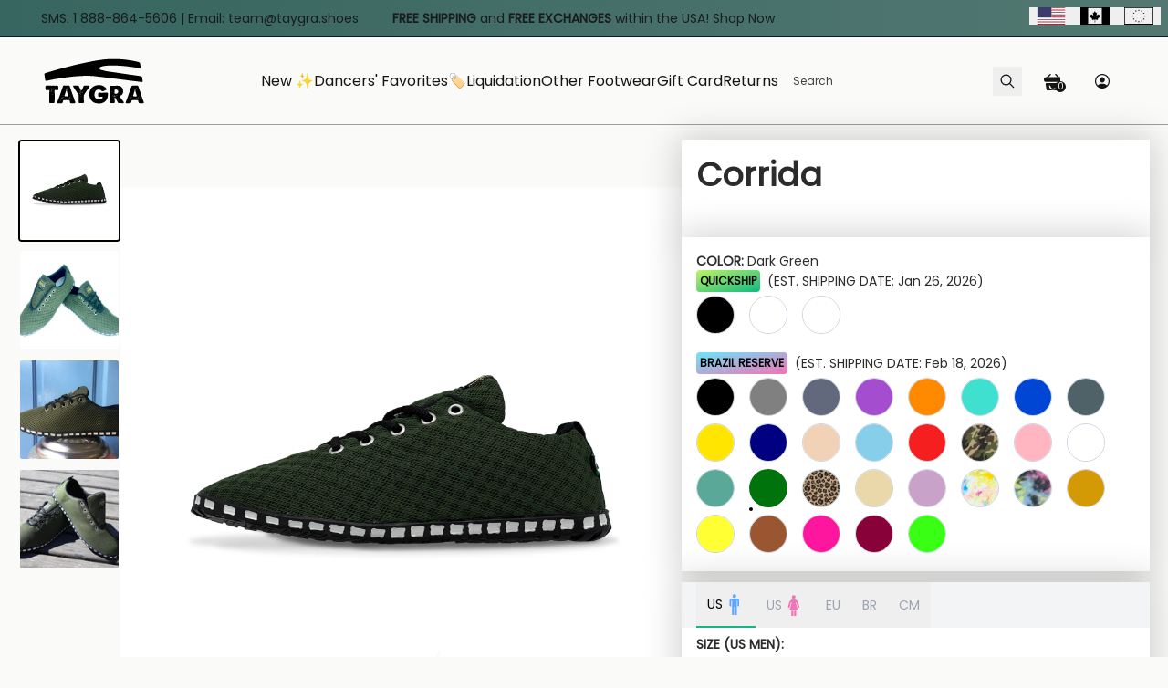

--- FILE ---
content_type: text/html
request_url: https://www.taygra.shoes/products/corrida-dark-green
body_size: 54952
content:
<!DOCTYPE html><html lang="EN"><head><meta charSet="utf-8"/><meta name="viewport" content="width=device-width,initial-scale=1"/><title>The World&#x27;s Most Comfortable Dance Shoes</title><meta property="og:title" content="The World&#x27;s Most Comfortable Dance Shoes"/><meta property="twitter:title" content="The World&#x27;s Most Comfortable Dance Shoes"/><meta name="description" content="Taygra: Experience unmatched comfort, flexibility, and spin in our lightweight dance shoes. Perfect for indoors and outdoors. FREE shipping &amp; FREE exchang…"/><meta property="og:description" content="Taygra: Experience unmatched comfort, flexibility, and spin in our lightweight dance shoes. Perfect for indoors and outdoors. FREE shipping &amp; FREE exchang…"/><meta property="twitter:description" content="Taygra: Experience unmatched comfort, flexibility, and spin in our lightweight dance shoes. Perfect for indoors and outdoors. FREE shipping &amp; FREE exchang…"/><meta property="twitter:site" content="@taygraworld"/><meta property="twitter:creator" content="@taygraworld"/><link rel="canonical" href="https://www.taygra.shoes/products/corrida-dark-green"/><meta property="og:url" content="https://www.taygra.shoes/products/corrida-dark-green"/><meta property="og:image:url" content="https://cdn.shopify.com/s/files/1/1607/5553/files/taygra-logo-fb.jpg?v=1694095945"/><meta property="og:image:secure_url" content="https://cdn.shopify.com/s/files/1/1607/5553/files/taygra-logo-fb.jpg?v=1694095945"/><meta property="og:image:type" content="image/jpeg"/><meta property="og:image:width" content="1200"/><meta property="og:image:height" content="630"/><meta property="og:image:alt" content="Taygra logo"/><meta name="robots" content="index,follow"/><script type="application/ld+json">{"@context":"https://schema.org","@type":"Organization","name":"Taygra Shoes","sameAs":["https://facebook.com/TaygraWorld","https://instagram.com/taygraWorld","https://youtube.com/@taygrashoes"],"url":"https://www.taygra.shoes/products/corrida-dark-green","potentialAction":{"@type":"SearchAction","target":"https://www.taygra.shoes/products/corrida-dark-greensearch?q={search_term}","query":"required name='search_term'"}}</script><link rel="stylesheet" href="https://cdn.shopify.com/oxygen-v2/24575/8930/18207/2789969/build/_assets/app-NCUFXUAG.css"/><link rel="stylesheet" href="https://cdn.shopify.com/oxygen-v2/24575/8930/18207/2789969/build/_assets/shared-UPOBUTNP.css"/><link rel="preconnect" href="https://cdn.shopify.com"/><link rel="preconnect" href="https://shop.app"/><link rel="icon" type="image/svg+xml" href="https://cdn.shopify.com/oxygen-v2/24575/8930/18207/2789969/build/_assets/favicon-MJTDIKPO.svg"/><meta name="google-site-verification" content="QmUcClBoDScYw7TygEoQh-m0M8UrIpJAtCNucSicj2k"/><script>
              function addPushStateListener(listener) {
                if (!Proxy) return;
                window.history.pushState = new Proxy(window.history.pushState, {
                  apply: (target, thisArg, argArray) => {
                    target.apply(thisArg, argArray);
                    listener();
                  },
                });
              }

              window._adqLoaded = 0;
              window._upsqueue = window._upsqueue || [];
              window._upstack = window._upstack || function () {
                window._upsqueue.push(arguments);
                }
              window._upstack('init', '2d393107-f762-4886-afe7-1866e9745d3f');
              window._upstack('page');

              addPushStateListener(() => {
                // Add your event recording here...
                window._upstack('page');
              });
            </script></head><body class="overscroll-none"><div class="flex flex-col min-h-screen"><div class=""><a href="#mainContent" class="sr-only">Skip to content</a></div><div class="bg-gradient-to-r from-[#37655f] to-[#537872] w-full text-center text-sm font-normal p-2 md:grid grid-cols-3 border-b border-slate-900 items-center"><div class="pb-2 md:p-0 hidden md:block">SMS: 1 888-864-5606 | Email: <a href="mailto:team@taygra.shoes" class="">team@taygra.shoes</a></div><div class="hidden md:block"><span class="font-semibold">FREE SHIPPING</span> and<!-- --> <span class="font-semibold">FREE EXCHANGES</span> within<!-- --> <!-- -->the USA<!-- -->!<!-- --> <a class="hover:underline" data-discover="true" href="/collections/dancers-favorites">Shop Now</a></div><div class="mt-2 md:mt-0 ml-2 md:ml-0"><section class="grid w-full gap-4 md:max-w-xs md:ml-auto justify-end"><ul class="flex"><li><form method="post" action="/cart"><input type="hidden" name="cartFormInput" value="{&quot;action&quot;:&quot;BuyerIdentityUpdate&quot;,&quot;inputs&quot;:{&quot;buyerIdentity&quot;:{&quot;countryCode&quot;:&quot;US&quot;},&quot;currentCountry&quot;:&quot;US&quot;,&quot;preferredPrefix&quot;:&quot;&quot;}}"/><input type="hidden" name="redirectTo" value="/products/corrida-dark-green"/><button class="w-full cursor-pointer px-2" type="submit"><img class="w-[32px]" src="https://cdn.shopify.com/s/files/1/1607/5553/files/flag-US-color.svg"/></button></form></li><li><form method="post" action="/cart"><input type="hidden" name="cartFormInput" value="{&quot;action&quot;:&quot;BuyerIdentityUpdate&quot;,&quot;inputs&quot;:{&quot;buyerIdentity&quot;:{&quot;countryCode&quot;:&quot;CA&quot;},&quot;currentCountry&quot;:&quot;US&quot;,&quot;preferredPrefix&quot;:&quot;/en-ca&quot;}}"/><input type="hidden" name="redirectTo" value="/en-ca/products/corrida-dark-green"/><button class="w-full cursor-pointer px-2" type="submit"><img class="w-[32px] brightness-0" src="https://cdn.shopify.com/s/files/1/1607/5553/files/flag-CA.svg"/></button></form></li><li><form method="post" action="/cart"><input type="hidden" name="cartFormInput" value="{&quot;action&quot;:&quot;BuyerIdentityUpdate&quot;,&quot;inputs&quot;:{&quot;buyerIdentity&quot;:{&quot;countryCode&quot;:&quot;DE&quot;},&quot;currentCountry&quot;:&quot;US&quot;,&quot;preferredPrefix&quot;:&quot;/en-eu&quot;}}"/><input type="hidden" name="redirectTo" value="/en-eu/products/corrida-dark-green"/><button class="w-full cursor-pointer px-2" type="submit"><img class="w-[32px] brightness-0" src="https://cdn.shopify.com/s/files/1/1607/5553/files/flag-DE.svg"/></button></form></li></ul></section></div></div><header role="banner" style="top:0px" class="
      text-primary backdrop-blur-lg sticky shadow-darkHeader
      
      hidden h-nav lg:flex items-center transition duration-300 z-40 justify-between w-full leading-none gap-8 px-12 py-8 font-light" data-comp="header"><div class="flex gap-12 items-center"><a class="font-bold" data-discover="true" href="/"><img src="https://cdn.shopify.com/oxygen-v2/24575/8930/18207/2789969/build/_assets/logo-ZFZSMWZ5.svg" alt="https://cdn.shopify.com/oxygen-v2/24575/8930/18207/2789969/build/_assets/logo-ZFZSMWZ5.svg" class="w-[110px]"/></a></div><div class="flex items-center gap-1"><nav class="flex gap-8 font-medium mt-1"><a data-discover="true" class="pb-1 border-b border-transparent hover:border-slate-600" href="/collections/new" target="_self">New ✨</a><a data-discover="true" class="pb-1 border-b border-transparent hover:border-slate-600" href="/collections/dancers-favorites" target="_self">Dancers&#x27; Favorites</a><a data-discover="true" class="pb-1 border-b border-transparent hover:border-slate-600" href="/collections/liquidation" target="_self">🏷️Liquidation</a><a data-discover="true" class="pb-1 border-b border-transparent hover:border-slate-600" href="/collections/other-footwear" target="_self">Other Footwear</a><a data-discover="true" class="pb-1 border-b border-transparent hover:border-slate-600" href="/products/gift-card" target="_self">Gift Card</a><a data-discover="true" class="pb-1 border-b border-transparent hover:border-slate-600" href="/returns" target="_self">Returns</a></nav><form method="get" action="/search" class="flex items-center gap-2 ml-2" data-discover="true"><input type="search" placeholder="Search" name="q" class="bg-transparent hidden md:inline-block text-left indent-2 border-b transition border-transparent focus:ring-transparent -mb-px border-x-0 border-t-0 appearance-none px-0 py-1 focus:bg-white placeholder:opacity-80 placeholder:text-inherit focus:border-primary/20 text-xs"/><button type="submit" class="relative flex items-center justify-center w-8 h-8 focus:ring-primary/5"><svg xmlns="http://www.w3.org/2000/svg" viewBox="0 0 20 20" fill="currentColor" class="w-5 h-5"><title>Search</title><path fill-rule="evenodd" d="M13.3 8.52a4.77 4.77 0 1 1-9.55 0 4.77 4.77 0 0 1 9.55 0Zm-.98 4.68a6.02 6.02 0 1 1 .88-.88l4.3 4.3-.89.88-4.3-4.3Z"></path></svg></button></form><div class="p-2 rounded-full backdrop-blur-lg bg-[#ffffff1a] mx-2"><!--$--><a class="relative flex items-center justify-center w-8 h-8 focus:ring-primary/5" data-discover="true" href="/cart"><svg xmlns="http://www.w3.org/2000/svg" viewBox="0 0 20 20" fill="currentColor" class="w-5 h-5"><title>Bag</title><path d="M19.24 5.58006H18.84L15.46 2.20006C15.19 1.93006 14.75 1.93006 14.47 2.20006C14.2 2.47006 14.2 2.91006 14.47 3.19006L16.86 5.58006H7.14L9.53 3.19006C9.8 2.92006 9.8 2.48006 9.53 2.20006C9.26 1.93006 8.82 1.93006 8.54 2.20006L5.17 5.58006H4.77C3.87 5.58006 2 5.58006 2 8.14006C2 9.11006 2.2 9.75006 2.62 10.1701C2.86 10.4201 3.15 10.5501 3.46 10.6201C3.75 10.6901 4.06 10.7001 4.36 10.7001H19.64C19.95 10.7001 20.24 10.6801 20.52 10.6201C21.36 10.4201 22 9.82006 22 8.14006C22 5.58006 20.13 5.58006 19.24 5.58006Z"></path><path d="M19.05 12H4.86997C4.24997 12 3.77997 12.55 3.87997 13.16L4.71997 18.3C4.99997 20.02 5.74997 22 9.07997 22H14.69C18.06 22 18.66 20.31 19.02 18.42L20.03 13.19C20.15 12.57 19.68 12 19.05 12ZM12 19.5C9.65997 19.5 7.74997 17.59 7.74997 15.25C7.74997 14.84 8.08997 14.5 8.49997 14.5C8.90997 14.5 9.24997 14.84 9.24997 15.25C9.24997 16.77 10.48 18 12 18C13.52 18 14.75 16.77 14.75 15.25C14.75 14.84 15.09 14.5 15.5 14.5C15.91 14.5 16.25 14.84 16.25 15.25C16.25 17.59 14.34 19.5 12 19.5Z"></path></svg><div class="text-contrast bg-primary absolute bottom-1 right-0 text-[0.625rem] font-medium subpixel-antialiased h-3 min-w-[0.75rem] flex items-center justify-center leading-none text-center rounded-full w-auto px-[0.125rem] pb-px"><span>0</span></div></a><!--/$--></div><div class="p-2 rounded-full backdrop-blur-lg bg-[#ffffff1a]"><a class="relative flex items-center justify-center w-8 h-8 focus:ring-primary/5" data-discover="true" href="/account"><svg xmlns="http://www.w3.org/2000/svg" viewBox="0 0 20 20" fill="currentColor" class="w-5 h-5"><title>Account</title><path fill-rule="evenodd" d="M9.9998 12.625c-1.9141 0-3.6628.698-5.0435 1.8611C3.895 13.2935 3.25 11.7221 3.25 10c0-3.728 3.022-6.75 6.75-6.75 3.7279 0 6.75 3.022 6.75 6.75 0 1.7222-.645 3.2937-1.7065 4.4863-1.3807-1.1632-3.1295-1.8613-5.0437-1.8613ZM10 18c-2.3556 0-4.4734-1.0181-5.9374-2.6382C2.7806 13.9431 2 12.0627 2 10c0-4.4183 3.5817-8 8-8s8 3.5817 8 8-3.5817 8-8 8Zm0-12.5c-1.567 0-2.75 1.394-2.75 3s1.183 3 2.75 3 2.75-1.394 2.75-3-1.183-3-2.75-3Z"></path></svg></a></div></div></header><header role="banner" style="top:0px" class="text-primary backdrop-blur-lg sticky  flex lg:hidden items-center h-nav z-40 justify-between w-full leading-none gap-4 px-4 md:px-8" data-comp="header"><div class="flex items-center justify-start w-full gap-4"><button class="relative flex items-center justify-center w-8 h-8"><svg xmlns="http://www.w3.org/2000/svg" viewBox="0 0 20 20" fill="currentColor" stroke="currentColor" class="w-5 h-5"><title>Menu</title><line x1="3" y1="6.375" x2="17" y2="6.375" stroke-width="1.25"></line><line x1="3" y1="10.375" x2="17" y2="10.375" stroke-width="1.25"></line><line x1="3" y1="14.375" x2="17" y2="14.375" stroke-width="1.25"></line></svg></button><form method="get" action="/search" class="items-center gap-2 sm:flex" data-discover="true"><button type="submit" class="relative flex items-center justify-center w-8 h-8"><svg xmlns="http://www.w3.org/2000/svg" viewBox="0 0 20 20" fill="currentColor" class="w-5 h-5"><title>Search</title><path fill-rule="evenodd" d="M13.3 8.52a4.77 4.77 0 1 1-9.55 0 4.77 4.77 0 0 1 9.55 0Zm-.98 4.68a6.02 6.02 0 1 1 .88-.88l4.3 4.3-.89.88-4.3-4.3Z"></path></svg></button><input type="search" placeholder="Search" name="q" class="bg-transparent hidden md:inline-block text-left indent-2 border-b transition border-transparent focus:ring-transparent -mb-px border-x-0 border-t-0 appearance-none px-0 py-1 focus:bg-white placeholder:opacity-80 placeholder:text-inherit focus:border-primary/20"/></form></div><a class="flex items-center self-stretch leading-[3rem] md:leading-[4rem] justify-center flex-grow w-full h-full" data-discover="true" href="/"><img src="https://cdn.shopify.com/oxygen-v2/24575/8930/18207/2789969/build/_assets/logo-ZFZSMWZ5.svg" alt="https://cdn.shopify.com/oxygen-v2/24575/8930/18207/2789969/build/_assets/logo-ZFZSMWZ5.svg" class="w-[80px]"/></a><div class="flex items-center justify-end w-full gap-4"><a class="relative flex items-center justify-center w-8 h-8" data-discover="true" href="/account"><svg xmlns="http://www.w3.org/2000/svg" viewBox="0 0 20 20" fill="currentColor" class="w-5 h-5"><title>Account</title><path fill-rule="evenodd" d="M9.9998 12.625c-1.9141 0-3.6628.698-5.0435 1.8611C3.895 13.2935 3.25 11.7221 3.25 10c0-3.728 3.022-6.75 6.75-6.75 3.7279 0 6.75 3.022 6.75 6.75 0 1.7222-.645 3.2937-1.7065 4.4863-1.3807-1.1632-3.1295-1.8613-5.0437-1.8613ZM10 18c-2.3556 0-4.4734-1.0181-5.9374-2.6382C2.7806 13.9431 2 12.0627 2 10c0-4.4183 3.5817-8 8-8s8 3.5817 8 8-3.5817 8-8 8Zm0-12.5c-1.567 0-2.75 1.394-2.75 3s1.183 3 2.75 3 2.75-1.394 2.75-3-1.183-3-2.75-3Z"></path></svg></a><!--$--><a class="relative flex items-center justify-center w-8 h-8 focus:ring-primary/5" data-discover="true" href="/cart"><svg xmlns="http://www.w3.org/2000/svg" viewBox="0 0 20 20" fill="currentColor" class="w-5 h-5"><title>Bag</title><path d="M19.24 5.58006H18.84L15.46 2.20006C15.19 1.93006 14.75 1.93006 14.47 2.20006C14.2 2.47006 14.2 2.91006 14.47 3.19006L16.86 5.58006H7.14L9.53 3.19006C9.8 2.92006 9.8 2.48006 9.53 2.20006C9.26 1.93006 8.82 1.93006 8.54 2.20006L5.17 5.58006H4.77C3.87 5.58006 2 5.58006 2 8.14006C2 9.11006 2.2 9.75006 2.62 10.1701C2.86 10.4201 3.15 10.5501 3.46 10.6201C3.75 10.6901 4.06 10.7001 4.36 10.7001H19.64C19.95 10.7001 20.24 10.6801 20.52 10.6201C21.36 10.4201 22 9.82006 22 8.14006C22 5.58006 20.13 5.58006 19.24 5.58006Z"></path><path d="M19.05 12H4.86997C4.24997 12 3.77997 12.55 3.87997 13.16L4.71997 18.3C4.99997 20.02 5.74997 22 9.07997 22H14.69C18.06 22 18.66 20.31 19.02 18.42L20.03 13.19C20.15 12.57 19.68 12 19.05 12ZM12 19.5C9.65997 19.5 7.74997 17.59 7.74997 15.25C7.74997 14.84 8.08997 14.5 8.49997 14.5C8.90997 14.5 9.24997 14.84 9.24997 15.25C9.24997 16.77 10.48 18 12 18C13.52 18 14.75 16.77 14.75 15.25C14.75 14.84 15.09 14.5 15.5 14.5C15.91 14.5 16.25 14.84 16.25 15.25C16.25 17.59 14.34 19.5 12 19.5Z"></path></svg><div class="text-contrast bg-primary absolute bottom-1 right-0 text-[0.625rem] font-medium subpixel-antialiased h-3 min-w-[0.75rem] flex items-center justify-center leading-none text-center rounded-full w-auto px-[0.125rem] pb-px"><span>0</span></div></a><!--/$--></div></header><main role="main" id="mainContent" class="flex-grow"><section class="w-full gap-4 md:gap-8 grid border-none md:px-8 lg:px-5 max-w-screen-2xl mx-auto"><div class="flex flex-col items-start md:gap-4 lg:flex-row lg:flex-nowrap lg:justify-between"><div class="lg:w-1/2 xl:w-[59%] flex flex-col-reverse lg:flex-row w-full lg:h-[70%] justify-end gap-2 md:gap-4 pt-4"><div class="flex flex-wrap justify-center lg:block"><div class="flex w-16 h-16 lg:w-28 lg:h-28 overflow-hidden mb-1 lg:mb-2 rounded border border-2 border-black "><img alt="Taygra Corrida Dark Green" decoding="async" height="200" loading="lazy" src="https://cdn.shopify.com/s/files/1/1607/5553/files/7.jpg?v=1700019932&amp;width=200&amp;height=200&amp;crop=center" srcSet="https://cdn.shopify.com/s/files/1/1607/5553/files/7.jpg?v=1700019932&amp;width=200&amp;height=200&amp;crop=center 1x, https://cdn.shopify.com/s/files/1/1607/5553/files/7.jpg?v=1700019932&amp;width=400&amp;height=400&amp;crop=center 2x, https://cdn.shopify.com/s/files/1/1607/5553/files/7.jpg?v=1700019932&amp;width=600&amp;height=600&amp;crop=center 3x" width="200" style="aspect-ratio:2048/2048" tabindex="0" class="object-cover w-full aspect-square" widths="400,800,1200,1600,2000,2400"/></div><div class="flex w-16 h-16 lg:w-28 lg:h-28 overflow-hidden mb-1 lg:mb-2 rounded border border-2 border-transparent "><img alt="Product image" decoding="async" height="149.91181657848324" loading="lazy" src="https://cdn.shopify.com/s/files/1/1607/5553/products/735-2659.jpg?v=1700019932&amp;width=200&amp;height=150&amp;crop=center" srcSet="https://cdn.shopify.com/s/files/1/1607/5553/products/735-2659.jpg?v=1700019932&amp;width=200&amp;height=150&amp;crop=center 200w, https://cdn.shopify.com/s/files/1/1607/5553/products/735-2659.jpg?v=1700019932&amp;width=400&amp;height=300&amp;crop=center 400w" width="200" style="aspect-ratio:567/425" tabindex="0" class="object-cover w-full aspect-square" widths="400,800,1200,1600,2000,2400"/></div><div class="flex w-16 h-16 lg:w-28 lg:h-28 overflow-hidden mb-1 lg:mb-2 rounded border border-2 border-transparent "><img alt="Product image" decoding="async" height="150" loading="lazy" src="https://cdn.shopify.com/s/files/1/1607/5553/products/735-1701_65b43b21-5b88-46ab-ad43-872f87625b0c.jpg?v=1700019932&amp;width=200&amp;height=150&amp;crop=center" srcSet="https://cdn.shopify.com/s/files/1/1607/5553/products/735-1701_65b43b21-5b88-46ab-ad43-872f87625b0c.jpg?v=1700019932&amp;width=200&amp;height=150&amp;crop=center 1x, https://cdn.shopify.com/s/files/1/1607/5553/products/735-1701_65b43b21-5b88-46ab-ad43-872f87625b0c.jpg?v=1700019932&amp;width=400&amp;height=300&amp;crop=center 2x, https://cdn.shopify.com/s/files/1/1607/5553/products/735-1701_65b43b21-5b88-46ab-ad43-872f87625b0c.jpg?v=1700019932&amp;width=600&amp;height=450&amp;crop=center 3x" width="200" style="aspect-ratio:1344/1008" tabindex="0" class="object-cover w-full aspect-square" widths="400,800,1200,1600,2000,2400"/></div><div class="flex w-16 h-16 lg:w-28 lg:h-28 overflow-hidden mb-1 lg:mb-2 rounded border border-2 border-transparent "><img alt="Product image" decoding="async" height="133.33333333333331" loading="lazy" src="https://cdn.shopify.com/s/files/1/1607/5553/products/735-1651_f9731b82-8564-4b0d-b007-26cc40c7095b.jpg?v=1700019932&amp;width=200&amp;height=133&amp;crop=center" srcSet="https://cdn.shopify.com/s/files/1/1607/5553/products/735-1651_f9731b82-8564-4b0d-b007-26cc40c7095b.jpg?v=1700019932&amp;width=200&amp;height=133&amp;crop=center 1x, https://cdn.shopify.com/s/files/1/1607/5553/products/735-1651_f9731b82-8564-4b0d-b007-26cc40c7095b.jpg?v=1700019932&amp;width=400&amp;height=267&amp;crop=center 2x, https://cdn.shopify.com/s/files/1/1607/5553/products/735-1651_f9731b82-8564-4b0d-b007-26cc40c7095b.jpg?v=1700019932&amp;width=600&amp;height=400&amp;crop=center 3x" width="200" style="aspect-ratio:720/480" tabindex="0" class="object-cover w-full aspect-square" widths="400,800,1200,1600,2000,2400"/></div></div><div class="h-72 md:h-96 lg:h-[45em] w-full -z-10 left-0 overflow-hidden"><div class="overflow-hidden relative w-full h-full overflow-visible"><div class="slide absolute w-full h-full shrink-0 transition ease-in-out duration-1000" style="transform:translateX(0%)"><img alt="Taygra Corrida Dark Green" decoding="async" height="1900" loading="lazy" src="https://cdn.shopify.com/s/files/1/1607/5553/files/7.jpg?v=1700019932&amp;width=1900&amp;height=1900&amp;crop=center" srcSet="https://cdn.shopify.com/s/files/1/1607/5553/files/7.jpg?v=1700019932&amp;width=1900&amp;height=1900&amp;crop=center 1900w" width="1900" style="transform:translateY(-50%);top:50%" tabindex="0" class="object-cover w-full aspect-square fadeIn absolute" widths="400,800,1200,1600,2000,2400"/></div><div class="slide absolute w-full h-full shrink-0 transition ease-in-out duration-1000" style="transform:translateX(101%)"><img alt="Product image" decoding="async" height="1424.1622574955907" loading="lazy" src="https://cdn.shopify.com/s/files/1/1607/5553/products/735-2659.jpg?v=1700019932&amp;width=1900&amp;height=1424&amp;crop=center" srcSet="https://cdn.shopify.com/s/files/1/1607/5553/products/735-2659.jpg?v=1700019932" width="1900" style="transform:translateY(-50%);top:50%" tabindex="0" class="object-cover w-full aspect-square fadeIn absolute" widths="400,800,1200,1600,2000,2400"/></div><div class="slide absolute w-full h-full shrink-0 transition ease-in-out duration-1000" style="transform:translateX(202%)"><img alt="Product image" decoding="async" height="1425" loading="lazy" src="https://cdn.shopify.com/s/files/1/1607/5553/products/735-1701_65b43b21-5b88-46ab-ad43-872f87625b0c.jpg?v=1700019932&amp;width=1900&amp;height=1425&amp;crop=center" srcSet="https://cdn.shopify.com/s/files/1/1607/5553/products/735-1701_65b43b21-5b88-46ab-ad43-872f87625b0c.jpg?v=1700019932" width="1900" style="transform:translateY(-50%);top:50%" tabindex="0" class="object-cover w-full aspect-square fadeIn absolute" widths="400,800,1200,1600,2000,2400"/></div><div class="slide absolute w-full h-full shrink-0 transition ease-in-out duration-1000" style="transform:translateX(303%)"><img alt="Product image" decoding="async" height="1266.6666666666665" loading="lazy" src="https://cdn.shopify.com/s/files/1/1607/5553/products/735-1651_f9731b82-8564-4b0d-b007-26cc40c7095b.jpg?v=1700019932&amp;width=1900&amp;height=1267&amp;crop=center" srcSet="https://cdn.shopify.com/s/files/1/1607/5553/products/735-1651_f9731b82-8564-4b0d-b007-26cc40c7095b.jpg?v=1700019932" width="1900" style="transform:translateY(-50%);top:50%" tabindex="0" class="object-cover w-full aspect-square fadeIn absolute" widths="400,800,1200,1600,2000,2400"/></div></div></div></div><div class="w-full lg:w-1/2 xl:w-5/12"><section class="flex flex-col w-full gap-3 pt-4 px-6 md:px-0"><div class="shadow-product bg-white p-4 grid gap-1"><div class="flex flex-row gap-1"><h1 class="font-semibold text-heading whitespace-normal">Corrida</h1></div><div class="pb-2 h-[26px]"> </div></div><div class="grid gap-10"><div class="grid gap-3"><div class="shadow-product bg-white p-4 flex flex-col flex-wrap mb gap-y-2 last:mb-0"><legend class="whitespace-pre-wrap font-semibold text-heading min-w-[4rem] text-sm"><span class="uppercase">Color: </span><span class="font-normal">Dark Green</span></legend><div class="flex md:items-center flex-col md:flex-row text-left"><label class="max-w-prose whitespace-pre-wrap subpixel-antialiased uppercase rounded bg-gradient-to-br from-lime-300 to-emerald-500 font-semibold text-black text-xs w-fit p-1 align-super">QuickShip</label><span class="pt-1 md:pt-0 md:pl-2 text-sm">(EST. SHIPPING DATE: <!-- -->Jan 26, 2026<!-- -->)</span></div><div class="flex flex-col flex-wrap mb-4 gap-y-2 last:mb-0"><div class="flex flex-wrap items-baseline gap-4"><ul class="flex flex-wrap"><li><a class="focus:underline hover:underline flex items-center capitalize py-1" data-discover="true" href="/products/corrida-black-us"><div class="w-[42px] h-[42px] mr-4 rounded-full border border-slate-300"><div class="relative overflow-hidden h-full rounded-full"><div class="absolute w-full h-full origin-center -rotate-45"><div style="background:#000000" class="absolute w-full h-full origin-center"></div></div></div></div></a></li><li><a class="focus:underline hover:underline flex items-center capitalize py-1" data-discover="true" href="/products/corrida-white-us"><div class="w-[42px] h-[42px] mr-4 rounded-full border border-slate-300"><div class="relative overflow-hidden h-full rounded-full"><div class="absolute w-full h-full origin-center -rotate-45"><div style="background:#FFFFFF" class="absolute w-full h-full origin-center"></div></div></div></div></a></li><li><a class="focus:underline hover:underline flex items-center capitalize py-1" data-discover="true" href="/products/corrida-white-a-us"><div class="w-[42px] h-[42px] mr-4 rounded-full border border-slate-300"><div class="relative overflow-hidden h-full rounded-full"><div class="absolute w-full h-full origin-center -rotate-45"><div style="background:#FFFFFF" class="absolute w-full h-full origin-center"></div></div></div></div></a></li></ul></div></div><div class="flex md:items-center flex-col md:flex-row text-left"><label class="max-w-prose whitespace-pre-wrap subpixel-antialiased uppercase rounded bg-gradient-to-br from-cyan-300 to-pink-400 font-semibold text-black text-xs w-fit p-1 align-super">Brazil Reserve</label><span class="pt-1 md:pt-0 md:pl-2 text-sm">(EST. SHIPPING DATE: <!-- -->Feb 18, 2026<!-- -->)</span></div><div class="flex flex-col flex-wrap mb-4 gap-y-2 last:mb-0"><div class="flex flex-wrap items-baseline gap-4"><ul class="flex flex-wrap"><li><a class="focus:underline hover:underline flex items-center capitalize py-1" data-discover="true" href="/products/corrida-black"><div class="w-[42px] h-[42px] mr-4 rounded-full border border-slate-300"><div class="relative overflow-hidden h-full rounded-full"><div class="absolute w-full h-full origin-center -rotate-45"><div style="background:#000000" class="absolute w-full h-full origin-center"></div></div></div></div></a></li><li><a class="focus:underline hover:underline flex items-center capitalize py-1" data-discover="true" href="/products/corrida-grey"><div class="w-[42px] h-[42px] mr-4 rounded-full border border-slate-300"><div class="relative overflow-hidden h-full rounded-full"><div class="absolute w-full h-full origin-center -rotate-45"><div style="background:#808080" class="absolute w-full h-full origin-center"></div></div></div></div></a></li><li><a class="focus:underline hover:underline flex items-center capitalize py-1" data-discover="true" href="/products/corrida-graphite"><div class="w-[42px] h-[42px] mr-4 rounded-full border border-slate-300"><div class="relative overflow-hidden h-full rounded-full"><div class="absolute w-full h-full origin-center -rotate-45"><div style="background:#62697c" class="absolute w-full h-full origin-center"></div></div></div></div></a></li><li><a class="focus:underline hover:underline flex items-center capitalize py-1" data-discover="true" href="/products/corrida-purple"><div class="w-[42px] h-[42px] mr-4 rounded-full border border-slate-300"><div class="relative overflow-hidden h-full rounded-full"><div class="absolute w-full h-full origin-center -rotate-45"><div style="background:#A54DCF" class="absolute w-full h-full origin-center"></div></div></div></div></a></li><li><a class="focus:underline hover:underline flex items-center capitalize py-1" data-discover="true" href="/products/corrida-orange"><div class="w-[42px] h-[42px] mr-4 rounded-full border border-slate-300"><div class="relative overflow-hidden h-full rounded-full"><div class="absolute w-full h-full origin-center -rotate-45"><div style="background:#FF8A00" class="absolute w-full h-full origin-center"></div></div></div></div></a></li><li><a class="focus:underline hover:underline flex items-center capitalize py-1" data-discover="true" href="/products/corrida-turquoise"><div class="w-[42px] h-[42px] mr-4 rounded-full border border-slate-300"><div class="relative overflow-hidden h-full rounded-full"><div class="absolute w-full h-full origin-center -rotate-45"><div style="background:#40e0d0" class="absolute w-full h-full origin-center"></div></div></div></div></a></li><li><a class="focus:underline hover:underline flex items-center capitalize py-1" data-discover="true" href="/products/corrida-royal-blue"><div class="w-[42px] h-[42px] mr-4 rounded-full border border-slate-300"><div class="relative overflow-hidden h-full rounded-full"><div class="absolute w-full h-full origin-center -rotate-45"><div style="background:#0046d4" class="absolute w-full h-full origin-center"></div></div></div></div></a></li><li><a class="focus:underline hover:underline flex items-center capitalize py-1" data-discover="true" href="/products/corrida-oil-blue"><div class="w-[42px] h-[42px] mr-4 rounded-full border border-slate-300"><div class="relative overflow-hidden h-full rounded-full"><div class="absolute w-full h-full origin-center -rotate-45"><div style="background:#4f6268" class="absolute w-full h-full origin-center"></div></div></div></div></a></li><li><a class="focus:underline hover:underline flex items-center capitalize py-1" data-discover="true" href="/products/corrida-yellow"><div class="w-[42px] h-[42px] mr-4 rounded-full border border-slate-300"><div class="relative overflow-hidden h-full rounded-full"><div class="absolute w-full h-full origin-center -rotate-45"><div style="background:#FFE500" class="absolute w-full h-full origin-center"></div></div></div></div></a></li><li><a class="focus:underline hover:underline flex items-center capitalize py-1" data-discover="true" href="/products/corrida-navy-blue"><div class="w-[42px] h-[42px] mr-4 rounded-full border border-slate-300"><div class="relative overflow-hidden h-full rounded-full"><div class="absolute w-full h-full origin-center -rotate-45"><div style="background:#000080" class="absolute w-full h-full origin-center"></div></div></div></div></a></li><li><a class="focus:underline hover:underline flex items-center capitalize py-1" data-discover="true" href="/products/corrida-nude"><div class="w-[42px] h-[42px] mr-4 rounded-full border border-slate-300"><div class="relative overflow-hidden h-full rounded-full"><div class="absolute w-full h-full origin-center -rotate-45"><div style="background:#f2d2b6" class="absolute w-full h-full origin-center"></div></div></div></div></a></li><li><a class="focus:underline hover:underline flex items-center capitalize py-1" data-discover="true" href="/products/corrida-blue-sky"><div class="w-[42px] h-[42px] mr-4 rounded-full border border-slate-300"><div class="relative overflow-hidden h-full rounded-full"><div class="absolute w-full h-full origin-center -rotate-45"><div style="background:#87ceeb" class="absolute w-full h-full origin-center"></div></div></div></div></a></li><li><a class="focus:underline hover:underline flex items-center capitalize py-1" data-discover="true" href="/products/corrida-red"><div class="w-[42px] h-[42px] mr-4 rounded-full border border-slate-300"><div class="relative overflow-hidden h-full rounded-full"><div class="absolute w-full h-full origin-center -rotate-45"><div style="background:#F61F1F" class="absolute w-full h-full origin-center"></div></div></div></div></a></li><li><a class="focus:underline hover:underline flex items-center capitalize py-1" data-discover="true" href="/products/corrida-camo"><div class="w-[42px] h-[42px] mr-4 rounded-full border border-slate-300"><div class="relative overflow-hidden h-full rounded-full"><div class="absolute w-full h-full origin-center -rotate-45"><img alt="" decoding="async" height="98.14814814814815" loading="lazy" src="https://cdn.shopify.com/s/files/1/1607/5553/files/camouflage-pattern.jpg?v=1741800832&amp;width=100&amp;height=98&amp;crop=center" srcSet="https://cdn.shopify.com/s/files/1/1607/5553/files/camouflage-pattern.jpg?v=1741800832&amp;width=200&amp;height=196&amp;crop=center 200w" width="100" class="absolute w-full h-full origin-center" style="width:100%;aspect-ratio:270/265"/></div></div></div></a></li><li><a class="focus:underline hover:underline flex items-center capitalize py-1" data-discover="true" href="/products/corrida-light-pink"><div class="w-[42px] h-[42px] mr-4 rounded-full border border-slate-300"><div class="relative overflow-hidden h-full rounded-full"><div class="absolute w-full h-full origin-center -rotate-45"><div style="background:#ffb6c1" class="absolute w-full h-full origin-center"></div></div></div></div></a></li><li><a class="focus:underline hover:underline flex items-center capitalize py-1" data-discover="true" href="/products/corrida-white"><div class="w-[42px] h-[42px] mr-4 rounded-full border border-slate-300"><div class="relative overflow-hidden h-full rounded-full"><div class="absolute w-full h-full origin-center -rotate-45"><div style="background:#FFFFFF" class="absolute w-full h-full origin-center"></div></div></div></div></a></li><li><a class="focus:underline hover:underline flex items-center capitalize py-1" data-discover="true" href="/products/corrida-water-green"><div class="w-[42px] h-[42px] mr-4 rounded-full border border-slate-300"><div class="relative overflow-hidden h-full rounded-full"><div class="absolute w-full h-full origin-center -rotate-45"><div style="background:#5aa897" class="absolute w-full h-full origin-center"></div></div></div></div></a></li><li><a class="focus:underline hover:underline flex items-center capitalize py-1" data-discover="true" href="/products/corrida-dark-green"><div class="w-[42px] h-[42px] mr-4 rounded-full relative after:rounded-full after:inset-[-4px] after:absolute after:duration-200 after:border-2 after:border-black"><div class="relative overflow-hidden h-full rounded-full"><div class="absolute w-full h-full origin-center -rotate-45"><div style="background:#00730c" class="absolute w-full h-full origin-center"></div></div></div></div></a></li><li><a class="focus:underline hover:underline flex items-center capitalize py-1" data-discover="true" href="/products/corrida-jaguar"><div class="w-[42px] h-[42px] mr-4 rounded-full border border-slate-300"><div class="relative overflow-hidden h-full rounded-full"><div class="absolute w-full h-full origin-center -rotate-45"><img alt="" decoding="async" height="99.7946611909651" loading="lazy" src="https://cdn.shopify.com/s/files/1/1607/5553/files/leopard-print.jpg?v=1741795854&amp;width=100&amp;height=100&amp;crop=center" srcSet="https://cdn.shopify.com/s/files/1/1607/5553/files/leopard-print.jpg?v=1741795854&amp;width=200&amp;height=200&amp;crop=center 200w, https://cdn.shopify.com/s/files/1/1607/5553/files/leopard-print.jpg?v=1741795854&amp;width=400&amp;height=399&amp;crop=center 400w, https://cdn.shopify.com/s/files/1/1607/5553/files/leopard-print.jpg?v=1741795854&amp;width=600&amp;height=599&amp;crop=center 600w, https://cdn.shopify.com/s/files/1/1607/5553/files/leopard-print.jpg?v=1741795854&amp;width=800&amp;height=798&amp;crop=center 800w" width="100" class="absolute w-full h-full origin-center" style="width:100%;aspect-ratio:974/972"/></div></div></div></a></li><li><a class="focus:underline hover:underline flex items-center capitalize py-1" data-discover="true" href="/products/corrida-beige"><div class="w-[42px] h-[42px] mr-4 rounded-full border border-slate-300"><div class="relative overflow-hidden h-full rounded-full"><div class="absolute w-full h-full origin-center -rotate-45"><div style="background:#EAD8AB" class="absolute w-full h-full origin-center"></div></div></div></div></a></li><li><a class="focus:underline hover:underline flex items-center capitalize py-1" data-discover="true" href="/products/corrida-lilac"><div class="w-[42px] h-[42px] mr-4 rounded-full border border-slate-300"><div class="relative overflow-hidden h-full rounded-full"><div class="absolute w-full h-full origin-center -rotate-45"><div style="background:#c8a2c8" class="absolute w-full h-full origin-center"></div></div></div></div></a></li><li><a class="focus:underline hover:underline flex items-center capitalize py-1" data-discover="true" href="/products/sport-shoes-corrida-tyedie-bright"><div class="w-[42px] h-[42px] mr-4 rounded-full border border-slate-300"><div class="relative overflow-hidden h-full rounded-full"><div class="absolute w-full h-full origin-center -rotate-45"><img alt="" decoding="async" height="103.97350993377484" loading="lazy" src="https://cdn.shopify.com/s/files/1/1607/5553/files/tie-dye-light.jpg?v=1741805210&amp;width=100&amp;height=104&amp;crop=center" srcSet="https://cdn.shopify.com/s/files/1/1607/5553/files/tie-dye-light.jpg?v=1741805210" width="100" class="absolute w-full h-full origin-center" style="width:100%;aspect-ratio:151/157"/></div></div></div></a></li><li><a class="focus:underline hover:underline flex items-center capitalize py-1" data-discover="true" href="/products/sport-shoes-corrida-tyedie-dark"><div class="w-[42px] h-[42px] mr-4 rounded-full border border-slate-300"><div class="relative overflow-hidden h-full rounded-full"><div class="absolute w-full h-full origin-center -rotate-45"><img alt="" decoding="async" height="97.22222222222223" loading="lazy" src="https://cdn.shopify.com/s/files/1/1607/5553/files/tie-dye-dark.jpg?v=1741806908&amp;width=100&amp;height=97&amp;crop=center" srcSet="https://cdn.shopify.com/s/files/1/1607/5553/files/tie-dye-dark.jpg?v=1741806908" width="100" class="absolute w-full h-full origin-center" style="width:100%;aspect-ratio:108/105"/></div></div></div></a></li><li><a class="focus:underline hover:underline flex items-center capitalize py-1" data-discover="true" href="/products/corrida-gold"><div class="w-[42px] h-[42px] mr-4 rounded-full border border-slate-300"><div class="relative overflow-hidden h-full rounded-full"><div class="absolute w-full h-full origin-center -rotate-45"><div style="background:#D49A06" class="absolute w-full h-full origin-center"></div></div></div></div></a></li><li><a class="focus:underline hover:underline flex items-center capitalize py-1" data-discover="true" href="/products/corrida-neon-yellow"><div class="w-[42px] h-[42px] mr-4 rounded-full border border-slate-300"><div class="relative overflow-hidden h-full rounded-full"><div class="absolute w-full h-full origin-center -rotate-45"><div style="background:#ffff33" class="absolute w-full h-full origin-center"></div></div></div></div></a></li><li><a class="focus:underline hover:underline flex items-center capitalize py-1" data-discover="true" href="/products/corrida-brown"><div class="w-[42px] h-[42px] mr-4 rounded-full border border-slate-300"><div class="relative overflow-hidden h-full rounded-full"><div class="absolute w-full h-full origin-center -rotate-45"><div style="background:#9A5630" class="absolute w-full h-full origin-center"></div></div></div></div></a></li><li><a class="focus:underline hover:underline flex items-center capitalize py-1" data-discover="true" href="/products/corrida-neon-pink"><div class="w-[42px] h-[42px] mr-4 rounded-full border border-slate-300"><div class="relative overflow-hidden h-full rounded-full"><div class="absolute w-full h-full origin-center -rotate-45"><div style="background:#ff169e" class="absolute w-full h-full origin-center"></div></div></div></div></a></li><li><a class="focus:underline hover:underline flex items-center capitalize py-1" data-discover="true" href="/products/corrida-claret"><div class="w-[42px] h-[42px] mr-4 rounded-full border border-slate-300"><div class="relative overflow-hidden h-full rounded-full"><div class="absolute w-full h-full origin-center -rotate-45"><div style="background:#880138" class="absolute w-full h-full origin-center"></div></div></div></div></a></li><li><a class="focus:underline hover:underline flex items-center capitalize py-1" data-discover="true" href="/products/corrida-neon-green"><div class="w-[42px] h-[42px] mr-4 rounded-full border border-slate-300"><div class="relative overflow-hidden h-full rounded-full"><div class="absolute w-full h-full origin-center -rotate-45"><div style="background:#39ff14" class="absolute w-full h-full origin-center"></div></div></div></div></a></li></ul></div></div></div><div class="shadow-product bg-white flex flex-col flex-wrap mb gap-y-2 last:mb-0"><div class="flex flex-col items-start bg-gray-100 px-4"><div class="inline-flex font-semibold text-sm whitespace-nowrap flex-wrap"><form method="post" action="/cookies/set-size-format" class="flex"><input type="hidden" name="size-format" value="USM"/><button class="w-auto p-3 flex flex-row gap-x-1 items-center border-b-2 border-emerald-500 dark:bg-white dark:text-black text-black fill-black" type="submit"><span>US </span><svg xmlns="http://www.w3.org/2000/svg" width="24" height="24" version="1.1" x="0px" y="0px" viewBox="0 0 60 60" xml:space="preserve" fill="rgb(96 165 250)"><g><g><circle cx="32" cy="8.0927734" r="5.0927734"></circle><path d="M40.4589844,15.1855469H32h-8.4589844c-2.6230469,0-4.7578125,2.1347656-4.7578125,4.7578125v14.0205078    c0,1.2666016,1.0302734,2.296875,2.296875,2.296875s2.296875-1.0302734,2.296875-2.296875V20.5380859c0-0.5527344,0.4472656-1,1-1    s1,0.4472656,1,1v13.4257812v24.2246094C25.3769531,59.7382812,26.6386719,61,28.1884766,61S31,59.7382812,31,58.1884766    V38.2763672c0-0.5527344,0.4472656-1,1-1s1,0.4472656,1,1v19.9121094C33,59.7382812,34.2617188,61,35.8115234,61    s2.8115234-1.2617188,2.8115234-2.8115234V33.9638672V20.5380859c0-0.5527344,0.4472656-1,1-1s1,0.4472656,1,1v13.4257812    c0,1.2666016,1.0302734,2.296875,2.296875,2.296875s2.296875-1.0302734,2.296875-2.296875V19.9433594    C45.2167969,17.3203125,43.0820312,15.1855469,40.4589844,15.1855469z"></path></g></g></svg></button></form><form method="post" action="/cookies/set-size-format" class="flex"><input type="hidden" name="size-format" value="USW"/><button class="w-auto p-3 flex flex-row gap-x-1 items-center dark:bg-contrast text-gray-400 fill-gray-400" type="submit"><span>US </span><svg xmlns="http://www.w3.org/2000/svg" width="24" height="24" version="1.1" x="0px" y="0px" viewBox="0 0 60 60" xml:space="preserve" fill="rgb(244 114 182)"><g><g><path d="M25.390625,58.1884766C25.390625,59.7382812,26.6523438,61,28.2021484,61s2.8115234-1.2617188,2.8115234-2.8115234    v-12.484375H25.390625V58.1884766z"></path><circle cx="32.0136719" cy="8.0927734" r="5.0927734"></circle><path d="M33.0136719,58.1884766C33.0136719,59.7382812,34.2753906,61,35.8251953,61s2.8105469-1.2617188,2.8105469-2.8115234    v-12.484375h-5.6220703V58.1884766z"></path><path d="M47.4882812,34.3095703l-3.7724609-12.4365234c-1.2138672-4-4.8378906-6.6875-9.0175781-6.6875h-5.3964844    c-4.1796875,0-7.8037109,2.6875-9.0175781,6.6875l-3.7724609,12.4365234    c-0.1855469,0.6103516-0.1210938,1.2558594,0.1787109,1.8183594c0.3007812,0.5625,0.8027344,0.9746094,1.4130859,1.1591797    c0.6279297,0.1884766,1.2851562,0.1181641,1.8544922-0.1982422c0.567749-0.315918,0.972229-0.8355103,1.1424561-1.4615479    c0.0028076-0.0098267,0.005127-0.0178833,0.0079346-0.02771c0.0001831-0.0006104,0.0006104-0.0009766,0.0007935-0.0015869    l3.2765503-12.1282959c0.1445312-0.5341797,0.6962891-0.8476562,1.2265625-0.7050781    c0.5332031,0.1445312,0.8486328,0.6933594,0.7050781,1.2265625c0,0-4.9716797,18.1230469-5.3701172,19.7128906h22.0400391    l-5.2285156-19.71875c-0.140625-0.5341797,0.1777344-1.0810547,0.7119141-1.2216797    c0.5253906-0.1386719,1.0810547,0.1757812,1.2216797,0.7119141l3.2050781,12.1464844    c0.1679688,0.6269531,0.5742188,1.1494141,1.1445312,1.4667969c0.5693359,0.3164062,1.2265625,0.3857422,1.8544922,0.1982422    c0.6103516-0.1845703,1.1123047-0.5966797,1.4130859-1.1591797C47.609375,35.5654297,47.6738281,34.9199219,47.4882812,34.3095703    z"></path></g></g></svg></button></form><form method="post" action="/cookies/set-size-format" class="flex"><input type="hidden" name="size-format" value="EU"/><button class="w-auto p-3 dark:bg-contrast text-gray-400 fill-gray-400" type="submit">EU</button></form><form method="post" action="/cookies/set-size-format" class="flex"><input type="hidden" name="size-format" value="BR"/><button class="w-auto p-3 dark:bg-contrast text-gray-400 fill-gray-400" type="submit">BR</button></form><form method="post" action="/cookies/set-size-format" class="flex"><input type="hidden" name="size-format" value="CM"/><button class="w-auto p-3 dark:bg-contrast text-gray-400 fill-gray-400" type="submit">CM</button></form><div></div></div></div><div class="p-4 pt-2"><legend class="whitespace-pre-wrap font-bold text-lead min-w-[4rem] uppercase text-sm pb-2">Size<span class="text-sm"> (<span class="max-w-prose-narrow whitespace-pre-wrap inherit">US Men</span>)</span>:</legend><div class="flex flex-wrap items-baseline gap-4"><ul class="w-full flex flex-wrap"><li class="m-1 border rounded-sm flex border-gray-400 hover:bg-neutral-300"><a class="p-1 text-sm text-center flex items-center justify-center w-[45px] h-[45px]" data-discover="true" href="/products/corrida-dark-green?Size=36">4</a></li><li class="m-1 border rounded-sm flex border-gray-400 hover:bg-neutral-300"><a class="p-1 text-sm text-center flex items-center justify-center w-[45px] h-[45px]" data-discover="true" href="/products/corrida-dark-green?Size=37">4½-5</a></li><li class="m-1 border rounded-sm flex border-gray-400 hover:bg-neutral-300"><a class="p-1 text-sm text-center flex items-center justify-center w-[45px] h-[45px]" data-discover="true" href="/products/corrida-dark-green?Size=38">5½-6</a></li><li class="m-1 border rounded-sm flex border-gray-400 hover:bg-neutral-300"><a class="p-1 text-sm text-center flex items-center justify-center w-[45px] h-[45px]" data-discover="true" href="/products/corrida-dark-green?Size=39">6½</a></li><li class="m-1 border rounded-sm flex border-gray-400 hover:bg-neutral-300"><a class="p-1 text-sm text-center flex items-center justify-center w-[45px] h-[45px]" data-discover="true" href="/products/corrida-dark-green?Size=40">7-7½</a></li><li class="m-1 border rounded-sm flex border-gray-400 hover:bg-neutral-300"><a class="p-1 text-sm text-center flex items-center justify-center w-[45px] h-[45px]" data-discover="true" href="/products/corrida-dark-green?Size=41">8</a></li><li class="m-1 border rounded-sm flex border-gray-400 hover:bg-neutral-300"><a class="p-1 text-sm text-center flex items-center justify-center w-[45px] h-[45px]" data-discover="true" href="/products/corrida-dark-green?Size=42">8½</a></li><li class="m-1 border rounded-sm flex border-gray-400 hover:bg-neutral-300"><a class="p-1 text-sm text-center flex items-center justify-center w-[45px] h-[45px]" data-discover="true" href="/products/corrida-dark-green?Size=43">9-9½</a></li><li class="m-1 border rounded-sm flex border-gray-400 hover:bg-neutral-300"><a class="p-1 text-sm text-center flex items-center justify-center w-[45px] h-[45px]" data-discover="true" href="/products/corrida-dark-green?Size=44">10-10½</a></li><li class="m-1 border rounded-sm flex border-gray-400 hover:bg-neutral-300"><a class="p-1 text-sm text-center flex items-center justify-center w-[45px] h-[45px]" data-discover="true" href="/products/corrida-dark-green?Size=45">11-11½</a></li><li class="m-1 border rounded-sm flex border-gray-400 hover:bg-neutral-300 bg-crossed-out"><a class="p-1 text-sm text-center flex items-center justify-center w-[45px] h-[45px]" data-discover="true" href="/products/corrida-dark-green?Size=46">12</a></li><li class="m-1 border rounded-sm flex border-gray-400 hover:bg-neutral-300"><a class="p-1 text-sm text-center flex items-center justify-center w-[45px] h-[45px]" data-discover="true" href="/products/corrida-dark-green?Size=47">12½</a></li><li class="m-1 border rounded-sm flex border-gray-400 hover:bg-neutral-300"><a class="p-1 text-sm text-center flex items-center justify-center w-[45px] h-[45px]" data-discover="true" href="/products/corrida-dark-green?Size=48">13-13½</a></li></ul></div></div></div><div class="shadow-product bg-white p-4 grid items-stretch gap-3"><div class="p-2 grid grid-cols-2 items-center gap-2"><div class="font-semibold text-xl"></div><button class="inline-block rounded font-medium text-center py-3 px-6 bg-gray-200 text-gray-800 w-auto rounded-full font-semibold py-2" disabled="">Select a Size</button></div></div></div></div><div class="grid gap-3"><div class="shadow-product p-4 bg-white"><h4 class="max-w-prose whitespace-pre-wrap inherit text-2xl mb-2">Details</h4><div class="prose dark:prose-invert"><p>Step into unmatched comfort with the Corrida! These Brazilian-made beauties feature a hand-painted PVC sole and a nylon upper, blending trendiness with sporty vibes. Perfect for daily wear, light sports, indoor/outdoor dancing, or just cruising in your car. It's like walking on a cloud wrapped in foam. 🌈👣💃</p></div></div><div class="shadow-product p-4 bg-white"><h4 class="max-w-prose whitespace-pre-wrap inherit text-2xl mb-2">Shipping &amp; Returns</h4><div class="prose dark:prose-invert">Enjoy free shipping and free exchanges on orders within the USA for up to 30 days after delivery.</div><div class=""><a class="pb-px border-b border-primary/30 text-primary/50" data-discover="true" href="/policies/refund-policy">Learn more</a></div></div></div></section></div></div></section><section class="w-full gap-4 md:gap-8 grid p-6 md:p-8 lg:p-12 border-none md:px-8 lg:px-12 max-w-[1380px] mx-auto"></section><!--$--><section class="w-full gap-4 md:gap-8 grid py-6 md:py-8 lg:py-12 border-none relative"><div class="px-6 md:px-8 lg:px-12 flex"><div><h2 class="whitespace-pre-wrap font-bold text-lead">Related Products</h2></div><div class="ml-auto h-fit rounded-full bg-gradient-to-r from-lime-300 to-emerald-500 p-0.5 hidden md:block"><div class="flex h-fit rounded-full p-4 items-center justify-center bg-white back"><a href="/collections/undefined">Explore more</a></div></div></div><div class="swimlane hiddenScroll md:pb-8 md:scroll-px-8 lg:scroll-px-12 md:px-8 lg:px-12"><div class="group flex flex-col gap-2 lg-hover:shadow-allb"><a data-discover="true" href="/products/corrida-white"><div class="grid gap-2 snap-start w-40"><div class="card-image aspect-square bg-white"><div class="group"><img alt="Picture of Corrida - White" decoding="async" height="400" loading="lazy" src="https://cdn.shopify.com/s/files/1/1607/5553/files/corridawhitetemp4000x.jpg?v=1724469242&amp;width=400&amp;height=400&amp;crop=center" srcSet="https://cdn.shopify.com/s/files/1/1607/5553/files/corridawhitetemp4000x.jpg?v=1724469242&amp;width=400&amp;height=400&amp;crop=center 1x, https://cdn.shopify.com/s/files/1/1607/5553/files/corridawhitetemp4000x.jpg?v=1724469242&amp;width=800&amp;height=800&amp;crop=center 2x, https://cdn.shopify.com/s/files/1/1607/5553/files/corridawhitetemp4000x.jpg?v=1724469242&amp;width=1200&amp;height=1200&amp;crop=center 3x" width="400" style="aspect-ratio:4000/4000" class="aspect-square w-full object-contain fadeIn group-hover:hidden"/><img alt="Picture of Corrida - White" decoding="async" height="500" loading="lazy" src="https://cdn.shopify.com/s/files/1/1607/5553/files/taygracorridawhitewithbeigepants3200x4000.jpg?v=1724469241&amp;width=400&amp;height=500&amp;crop=center" srcSet="https://cdn.shopify.com/s/files/1/1607/5553/files/taygracorridawhitewithbeigepants3200x4000.jpg?v=1724469241&amp;width=400&amp;height=500&amp;crop=center 1x, https://cdn.shopify.com/s/files/1/1607/5553/files/taygracorridawhitewithbeigepants3200x4000.jpg?v=1724469241&amp;width=800&amp;height=1000&amp;crop=center 2x, https://cdn.shopify.com/s/files/1/1607/5553/files/taygracorridawhitewithbeigepants3200x4000.jpg?v=1724469241&amp;width=1200&amp;height=1500&amp;crop=center 3x" width="400" style="aspect-ratio:3200/4000" class="aspect-square w-full object-contain fadeIn hidden group-hover:block"/></div><div class="flex flex-col gap-1 items-end absolute top-0 right-0 text-right h-full"></div></div><div class="grid gap z-10 text-center"><h3 class="max-w-prose text-copy w-full overflow-hidden whitespace-nowrap text-ellipsis font-medium">Corrida<!-- --> <span class="text-sm font-normal block">White</span></h3><div class="flex gap-4"><span class="max-w-prose whitespace-pre-wrap inherit text-copy mx-auto font-medium flex gap-4 "><div>$112.70</div></span></div></div></div></a></div><div class="group flex flex-col gap-2 lg-hover:shadow-allb"><a data-discover="true" href="/products/corrida-water-green"><div class="grid gap-2 snap-start w-40"><div class="card-image aspect-square bg-white"><div class="group"><img alt="Picture of Corrida - Water Green" decoding="async" height="288.3177570093458" loading="lazy" src="https://cdn.shopify.com/s/files/1/1607/5553/products/759-1907.jpg?v=1681595073&amp;width=400&amp;height=288&amp;crop=center" srcSet="https://cdn.shopify.com/s/files/1/1607/5553/products/759-1907.jpg?v=1681595073&amp;width=400&amp;height=288&amp;crop=center 1x, https://cdn.shopify.com/s/files/1/1607/5553/products/759-1907.jpg?v=1681595073&amp;width=800&amp;height=577&amp;crop=center 2x, https://cdn.shopify.com/s/files/1/1607/5553/products/759-1907.jpg?v=1681595073&amp;width=1200&amp;height=865&amp;crop=center 3x" width="400" style="aspect-ratio:1712/1234" class="aspect-square w-full object-contain fadeIn group-hover:hidden"/><img alt="Picture of Corrida - Water Green" decoding="async" height="263.8036809815951" loading="lazy" src="https://cdn.shopify.com/s/files/1/1607/5553/products/759-1711_47346206-b017-4bf9-b49a-f4ef3f327043.jpg?v=1681595073&amp;width=400&amp;height=264&amp;crop=center" srcSet="https://cdn.shopify.com/s/files/1/1607/5553/products/759-1711_47346206-b017-4bf9-b49a-f4ef3f327043.jpg?v=1681595073" width="400" style="aspect-ratio:326/215" class="aspect-square w-full object-contain fadeIn hidden group-hover:block"/></div><div class="flex flex-col gap-1 items-end absolute top-0 right-0 text-right h-full"></div></div><div class="grid gap z-10 text-center"><h3 class="max-w-prose text-copy w-full overflow-hidden whitespace-nowrap text-ellipsis font-medium">Corrida<!-- --> <span class="text-sm font-normal block">Water Green</span></h3><div class="flex gap-4"><span class="max-w-prose whitespace-pre-wrap inherit text-copy mx-auto font-medium flex gap-4 "><div>$112.70</div></span></div></div></div></a></div><div class="group flex flex-col gap-2 lg-hover:shadow-allb"><a data-discover="true" href="/products/corrida-claret"><div class="grid gap-2 snap-start w-40"><div class="card-image aspect-square bg-white"><div class="group"><img alt="Picture of Corrida - Burgundy" decoding="async" height="400" loading="lazy" src="https://cdn.shopify.com/s/files/1/1607/5553/files/corrida-burgundy-left_53b7c334-8b3a-4ed9-a8e7-ca6d1a197573.jpg?v=1693976872&amp;width=400&amp;height=400&amp;crop=center" srcSet="https://cdn.shopify.com/s/files/1/1607/5553/files/corrida-burgundy-left_53b7c334-8b3a-4ed9-a8e7-ca6d1a197573.jpg?v=1693976872&amp;width=400&amp;height=400&amp;crop=center 1x, https://cdn.shopify.com/s/files/1/1607/5553/files/corrida-burgundy-left_53b7c334-8b3a-4ed9-a8e7-ca6d1a197573.jpg?v=1693976872&amp;width=800&amp;height=800&amp;crop=center 2x, https://cdn.shopify.com/s/files/1/1607/5553/files/corrida-burgundy-left_53b7c334-8b3a-4ed9-a8e7-ca6d1a197573.jpg?v=1693976872&amp;width=1200&amp;height=1200&amp;crop=center 3x" width="400" style="aspect-ratio:1783/1783" class="aspect-square w-full object-contain fadeIn group-hover:hidden"/><img alt="Picture of Corrida - Burgundy" decoding="async" height="300.1733102253033" loading="lazy" src="https://cdn.shopify.com/s/files/1/1607/5553/products/552-2551.jpg?v=1693976872&amp;width=400&amp;height=300&amp;crop=center" srcSet="https://cdn.shopify.com/s/files/1/1607/5553/products/552-2551.jpg?v=1693976872&amp;width=400&amp;height=300&amp;crop=center 400w" width="400" style="aspect-ratio:577/433" class="aspect-square w-full object-contain fadeIn hidden group-hover:block"/></div><div class="flex flex-col gap-1 items-end absolute top-0 right-0 text-right h-full"></div></div><div class="grid gap z-10 text-center"><h3 class="max-w-prose text-copy w-full overflow-hidden whitespace-nowrap text-ellipsis font-medium">Corrida<!-- --> <span class="text-sm font-normal block">Burgundy</span></h3><div class="flex gap-4"><span class="max-w-prose whitespace-pre-wrap inherit text-copy mx-auto font-medium flex gap-4 "><div>$112.70</div></span></div></div></div></a></div><div class="group flex flex-col gap-2 lg-hover:shadow-allb"><a data-discover="true" href="/products/corrida-grey"><div class="grid gap-2 snap-start w-40"><div class="card-image aspect-square bg-white"><div class="group"><img alt="Picture of Corrida - Gray" decoding="async" height="299.8236331569665" loading="lazy" src="https://cdn.shopify.com/s/files/1/1607/5553/products/565-2657_6556d8b6-9d92-4d04-9e7c-623555969604.jpg?v=1692000645&amp;width=400&amp;height=300&amp;crop=center" srcSet="https://cdn.shopify.com/s/files/1/1607/5553/products/565-2657_6556d8b6-9d92-4d04-9e7c-623555969604.jpg?v=1692000645&amp;width=400&amp;height=300&amp;crop=center 400w" width="400" style="aspect-ratio:567/425" class="aspect-square w-full object-contain fadeIn group-hover:hidden"/><img alt="Picture of Corrida - Gray" decoding="async" height="300" loading="lazy" src="https://cdn.shopify.com/s/files/1/1607/5553/products/565-1848.jpg?v=1692000645&amp;width=400&amp;height=300&amp;crop=center" srcSet="https://cdn.shopify.com/s/files/1/1607/5553/products/565-1848.jpg?v=1692000645&amp;width=400&amp;height=300&amp;crop=center 1x, https://cdn.shopify.com/s/files/1/1607/5553/products/565-1848.jpg?v=1692000645&amp;width=800&amp;height=600&amp;crop=center 2x, https://cdn.shopify.com/s/files/1/1607/5553/products/565-1848.jpg?v=1692000645&amp;width=1200&amp;height=900&amp;crop=center 3x" width="400" style="aspect-ratio:1440/1080" class="aspect-square w-full object-contain fadeIn hidden group-hover:block"/></div><div class="flex flex-col gap-1 items-end absolute top-0 right-0 text-right h-full"></div></div><div class="grid gap z-10 text-center"><h3 class="max-w-prose text-copy w-full overflow-hidden whitespace-nowrap text-ellipsis font-medium">Corrida<!-- --> <span class="text-sm font-normal block">Gray</span></h3><div class="flex gap-4"><span class="max-w-prose whitespace-pre-wrap inherit text-copy mx-auto font-medium flex gap-4 "><div>$112.70</div></span></div></div></div></a></div><div class="group flex flex-col gap-2 lg-hover:shadow-allb"><a data-discover="true" href="/products/corrida-neon-green"><div class="grid gap-2 snap-start w-40"><div class="card-image aspect-square bg-white"><div class="group"><img alt="Picture of Corrida - Neon Green" decoding="async" height="400" loading="lazy" src="https://cdn.shopify.com/s/files/1/1607/5553/files/15.jpg?v=1700020354&amp;width=400&amp;height=400&amp;crop=center" srcSet="https://cdn.shopify.com/s/files/1/1607/5553/files/15.jpg?v=1700020354&amp;width=400&amp;height=400&amp;crop=center 1x, https://cdn.shopify.com/s/files/1/1607/5553/files/15.jpg?v=1700020354&amp;width=800&amp;height=800&amp;crop=center 2x, https://cdn.shopify.com/s/files/1/1607/5553/files/15.jpg?v=1700020354&amp;width=1200&amp;height=1200&amp;crop=center 3x" width="400" style="aspect-ratio:2048/2048" class="aspect-square w-full object-contain fadeIn group-hover:hidden"/><img alt="Picture of Corrida - Neon Green" decoding="async" height="300" loading="lazy" src="https://cdn.shopify.com/s/files/1/1607/5553/products/809-1915.jpg?v=1700020354&amp;width=400&amp;height=300&amp;crop=center" srcSet="https://cdn.shopify.com/s/files/1/1607/5553/products/809-1915.jpg?v=1700020354&amp;width=400&amp;height=300&amp;crop=center 1x, https://cdn.shopify.com/s/files/1/1607/5553/products/809-1915.jpg?v=1700020354&amp;width=800&amp;height=600&amp;crop=center 2x, https://cdn.shopify.com/s/files/1/1607/5553/products/809-1915.jpg?v=1700020354&amp;width=1200&amp;height=900&amp;crop=center 3x" width="400" style="aspect-ratio:2016/1512" class="aspect-square w-full object-contain fadeIn hidden group-hover:block"/></div><div class="flex flex-col gap-1 items-end absolute top-0 right-0 text-right h-full"></div></div><div class="grid gap z-10 text-center"><h3 class="max-w-prose text-copy w-full overflow-hidden whitespace-nowrap text-ellipsis font-medium">Corrida<!-- --> <span class="text-sm font-normal block">Neon Green</span></h3><div class="flex gap-4"><span class="max-w-prose whitespace-pre-wrap inherit text-copy mx-auto font-medium flex gap-4 "><div>$112.70</div></span></div></div></div></a></div><div class="group flex flex-col gap-2 lg-hover:shadow-allb"><a data-discover="true" href="/products/sport-shoes-corrida-tyedie-dark"><div class="grid gap-2 snap-start w-40"><div class="card-image aspect-square bg-white"><div class="group"><img alt="Picture of Corrida - Dark Tie-dye" decoding="async" height="291.40625" loading="lazy" src="https://cdn.shopify.com/s/files/1/1607/5553/files/876-2503.jpg?v=1715718291&amp;width=400&amp;height=291&amp;crop=center" srcSet="https://cdn.shopify.com/s/files/1/1607/5553/files/876-2503.jpg?v=1715718291&amp;width=400&amp;height=291&amp;crop=center 400w, https://cdn.shopify.com/s/files/1/1607/5553/files/876-2503.jpg?v=1715718291&amp;width=800&amp;height=583&amp;crop=center 800w" width="400" style="aspect-ratio:1024/746" class="aspect-square w-full object-contain fadeIn group-hover:hidden"/><img alt="Picture of Corrida - Dark Tie-dye" decoding="async" height="300.1733102253033" loading="lazy" src="https://cdn.shopify.com/s/files/1/1607/5553/files/876-2537.jpg?v=1715718291&amp;width=400&amp;height=300&amp;crop=center" srcSet="https://cdn.shopify.com/s/files/1/1607/5553/files/876-2537.jpg?v=1715718291&amp;width=400&amp;height=300&amp;crop=center 400w" width="400" style="aspect-ratio:577/433" class="aspect-square w-full object-contain fadeIn hidden group-hover:block"/></div><div class="flex flex-col gap-1 items-end absolute top-0 right-0 text-right h-full"></div></div><div class="grid gap z-10 text-center"><h3 class="max-w-prose text-copy w-full overflow-hidden whitespace-nowrap text-ellipsis font-medium">Corrida<!-- --> <span class="text-sm font-normal block">Dark Tie-dye</span></h3><div class="flex gap-4"><span class="max-w-prose whitespace-pre-wrap inherit text-copy mx-auto font-medium flex gap-4 "><div>$112.70</div></span></div></div></div></a></div><div class="group flex flex-col gap-2 lg-hover:shadow-allb"><a data-discover="true" href="/products/corrida-camo"><div class="grid gap-2 snap-start w-40"><div class="card-image aspect-square bg-white"><div class="group"><img alt="Picture of Corrida - Camo" decoding="async" height="400" loading="lazy" src="https://cdn.shopify.com/s/files/1/1607/5553/files/12.jpg?v=1700020136&amp;width=400&amp;height=400&amp;crop=center" srcSet="https://cdn.shopify.com/s/files/1/1607/5553/files/12.jpg?v=1700020136&amp;width=400&amp;height=400&amp;crop=center 1x, https://cdn.shopify.com/s/files/1/1607/5553/files/12.jpg?v=1700020136&amp;width=800&amp;height=800&amp;crop=center 2x, https://cdn.shopify.com/s/files/1/1607/5553/files/12.jpg?v=1700020136&amp;width=1200&amp;height=1200&amp;crop=center 3x" width="400" style="aspect-ratio:2048/2048" class="aspect-square w-full object-contain fadeIn group-hover:hidden"/><img alt="Picture of Corrida - Camo" decoding="async" height="300" loading="lazy" src="https://cdn.shopify.com/s/files/1/1607/5553/products/811-2661_7ef4d049-fa44-4bb9-a3f7-4df94ef2f1d0.jpg?v=1700020136&amp;width=400&amp;height=300&amp;crop=center" srcSet="https://cdn.shopify.com/s/files/1/1607/5553/products/811-2661_7ef4d049-fa44-4bb9-a3f7-4df94ef2f1d0.jpg?v=1700020136&amp;width=400&amp;height=300&amp;crop=center 400w" width="400" style="aspect-ratio:756/567" class="aspect-square w-full object-contain fadeIn hidden group-hover:block"/></div><div class="flex flex-col gap-1 items-end absolute top-0 right-0 text-right h-full"></div></div><div class="grid gap z-10 text-center"><h3 class="max-w-prose text-copy w-full overflow-hidden whitespace-nowrap text-ellipsis font-medium">Corrida<!-- --> <span class="text-sm font-normal block">Camo</span></h3><div class="flex gap-4"><span class="max-w-prose whitespace-pre-wrap inherit text-copy mx-auto font-medium flex gap-4 "><div>$112.70</div></span></div></div></div></a></div><div class="group flex flex-col gap-2 lg-hover:shadow-allb"><a data-discover="true" href="/products/corrida-red"><div class="grid gap-2 snap-start w-40"><div class="card-image aspect-square bg-white"><div class="group"><img alt="Picture of Corrida - Red" decoding="async" height="400" loading="lazy" src="https://cdn.shopify.com/s/files/1/1607/5553/files/corrida-red-left.jpg?v=1693976683&amp;width=400&amp;height=400&amp;crop=center" srcSet="https://cdn.shopify.com/s/files/1/1607/5553/files/corrida-red-left.jpg?v=1693976683&amp;width=400&amp;height=400&amp;crop=center 1x, https://cdn.shopify.com/s/files/1/1607/5553/files/corrida-red-left.jpg?v=1693976683&amp;width=800&amp;height=800&amp;crop=center 2x, https://cdn.shopify.com/s/files/1/1607/5553/files/corrida-red-left.jpg?v=1693976683&amp;width=1200&amp;height=1200&amp;crop=center 3x" width="400" style="aspect-ratio:2000/2000" class="aspect-square w-full object-contain fadeIn group-hover:hidden"/><img alt="Picture of Corrida - Red" decoding="async" height="299.8236331569665" loading="lazy" src="https://cdn.shopify.com/s/files/1/1607/5553/products/553-2648_9942c929-db28-4673-81c5-520424dbee5f.jpg?v=1693976683&amp;width=400&amp;height=300&amp;crop=center" srcSet="https://cdn.shopify.com/s/files/1/1607/5553/products/553-2648_9942c929-db28-4673-81c5-520424dbee5f.jpg?v=1693976683&amp;width=400&amp;height=300&amp;crop=center 400w" width="400" style="aspect-ratio:567/425" class="aspect-square w-full object-contain fadeIn hidden group-hover:block"/></div><div class="flex flex-col gap-1 items-end absolute top-0 right-0 text-right h-full"></div></div><div class="grid gap z-10 text-center"><h3 class="max-w-prose text-copy w-full overflow-hidden whitespace-nowrap text-ellipsis font-medium">Corrida<!-- --> <span class="text-sm font-normal block">Red</span></h3><div class="flex gap-4"><span class="max-w-prose whitespace-pre-wrap inherit text-copy mx-auto font-medium flex gap-4 "><div>$112.70</div></span></div></div></div></a></div><div class="group flex flex-col gap-2 lg-hover:shadow-allb"><a data-discover="true" href="/products/corrida-yellow"><div class="grid gap-2 snap-start w-40"><div class="card-image aspect-square bg-white"><div class="group"><img alt="Picture of Corrida - Yellow" decoding="async" height="400" loading="lazy" src="https://cdn.shopify.com/s/files/1/1607/5553/files/11.jpg?v=1700020094&amp;width=400&amp;height=400&amp;crop=center" srcSet="https://cdn.shopify.com/s/files/1/1607/5553/files/11.jpg?v=1700020094&amp;width=400&amp;height=400&amp;crop=center 1x, https://cdn.shopify.com/s/files/1/1607/5553/files/11.jpg?v=1700020094&amp;width=800&amp;height=800&amp;crop=center 2x, https://cdn.shopify.com/s/files/1/1607/5553/files/11.jpg?v=1700020094&amp;width=1200&amp;height=1200&amp;crop=center 3x" width="400" style="aspect-ratio:2048/2048" class="aspect-square w-full object-contain fadeIn group-hover:hidden"/><img alt="Picture of Corrida - Yellow" decoding="async" height="299.8236331569665" loading="lazy" src="https://cdn.shopify.com/s/files/1/1607/5553/products/757-2660_ce460d1b-6ea4-4a98-9670-7be247469022.jpg?v=1700020094&amp;width=400&amp;height=300&amp;crop=center" srcSet="https://cdn.shopify.com/s/files/1/1607/5553/products/757-2660_ce460d1b-6ea4-4a98-9670-7be247469022.jpg?v=1700020094&amp;width=400&amp;height=300&amp;crop=center 400w" width="400" style="aspect-ratio:567/425" class="aspect-square w-full object-contain fadeIn hidden group-hover:block"/></div><div class="flex flex-col gap-1 items-end absolute top-0 right-0 text-right h-full"></div></div><div class="grid gap z-10 text-center"><h3 class="max-w-prose text-copy w-full overflow-hidden whitespace-nowrap text-ellipsis font-medium">Corrida<!-- --> <span class="text-sm font-normal block">Yellow</span></h3><div class="flex gap-4"><span class="max-w-prose whitespace-pre-wrap inherit text-copy mx-auto font-medium flex gap-4 "><div>$112.70</div></span></div></div></div></a></div><div class="group flex flex-col gap-2 lg-hover:shadow-allb"><a data-discover="true" href="/products/corrida-orange"><div class="grid gap-2 snap-start w-40"><div class="card-image aspect-square bg-white"><div class="group"><img alt="Picture of Corrida - Orange" decoding="async" height="300.1053740779768" loading="lazy" src="https://cdn.shopify.com/s/files/1/1607/5553/products/558-1895.jpg?v=1692000646&amp;width=400&amp;height=300&amp;crop=center" srcSet="https://cdn.shopify.com/s/files/1/1607/5553/products/558-1895.jpg?v=1692000646&amp;width=400&amp;height=300&amp;crop=center 1x, https://cdn.shopify.com/s/files/1/1607/5553/products/558-1895.jpg?v=1692000646&amp;width=800&amp;height=600&amp;crop=center 2x, https://cdn.shopify.com/s/files/1/1607/5553/products/558-1895.jpg?v=1692000646&amp;width=1200&amp;height=900&amp;crop=center 3x" width="400" style="aspect-ratio:1898/1424" class="aspect-square w-full object-contain fadeIn group-hover:hidden"/><img alt="Picture of Corrida - Orange" decoding="async" height="300" loading="lazy" src="https://cdn.shopify.com/s/files/1/1607/5553/products/558-1694.jpg?v=1692000646&amp;width=400&amp;height=300&amp;crop=center" srcSet="https://cdn.shopify.com/s/files/1/1607/5553/products/558-1694.jpg?v=1692000646&amp;width=400&amp;height=300&amp;crop=center 1x, https://cdn.shopify.com/s/files/1/1607/5553/products/558-1694.jpg?v=1692000646&amp;width=800&amp;height=600&amp;crop=center 2x, https://cdn.shopify.com/s/files/1/1607/5553/products/558-1694.jpg?v=1692000646&amp;width=1200&amp;height=900&amp;crop=center 3x" width="400" style="aspect-ratio:1344/1008" class="aspect-square w-full object-contain fadeIn hidden group-hover:block"/></div><div class="flex flex-col gap-1 items-end absolute top-0 right-0 text-right h-full"></div></div><div class="grid gap z-10 text-center"><h3 class="max-w-prose text-copy w-full overflow-hidden whitespace-nowrap text-ellipsis font-medium">Corrida<!-- --> <span class="text-sm font-normal block">Orange</span></h3><div class="flex gap-4"><span class="max-w-prose whitespace-pre-wrap inherit text-copy mx-auto font-medium flex gap-4 "><div>$112.70</div></span></div></div></div></a></div><div class="group flex flex-col gap-2 lg-hover:shadow-allb"><a data-discover="true" href="/products/corrida-black"><div class="grid gap-2 snap-start w-40"><div class="card-image aspect-square bg-white"><div class="group"><img alt="Picture of Corrida - Black" decoding="async" height="400" loading="lazy" src="https://cdn.shopify.com/s/files/1/1607/5553/files/corrida-black-left_cf424700-56d8-4f23-9bbd-2878891d377f.jpg?v=1693976631&amp;width=400&amp;height=400&amp;crop=center" srcSet="https://cdn.shopify.com/s/files/1/1607/5553/files/corrida-black-left_cf424700-56d8-4f23-9bbd-2878891d377f.jpg?v=1693976631&amp;width=400&amp;height=400&amp;crop=center 1x, https://cdn.shopify.com/s/files/1/1607/5553/files/corrida-black-left_cf424700-56d8-4f23-9bbd-2878891d377f.jpg?v=1693976631&amp;width=800&amp;height=800&amp;crop=center 2x, https://cdn.shopify.com/s/files/1/1607/5553/files/corrida-black-left_cf424700-56d8-4f23-9bbd-2878891d377f.jpg?v=1693976631&amp;width=1200&amp;height=1200&amp;crop=center 3x" width="400" style="aspect-ratio:2000/2000" class="aspect-square w-full object-contain fadeIn group-hover:hidden"/><img alt="Picture of Corrida - Black" decoding="async" height="290.6036745406824" loading="lazy" src="https://cdn.shopify.com/s/files/1/1607/5553/products/559-1898.jpg?v=1693976631&amp;width=400&amp;height=291&amp;crop=center" srcSet="https://cdn.shopify.com/s/files/1/1607/5553/products/559-1898.jpg?v=1693976631&amp;width=400&amp;height=291&amp;crop=center 1x, https://cdn.shopify.com/s/files/1/1607/5553/products/559-1898.jpg?v=1693976631&amp;width=800&amp;height=581&amp;crop=center 2x, https://cdn.shopify.com/s/files/1/1607/5553/products/559-1898.jpg?v=1693976631&amp;width=1200&amp;height=872&amp;crop=center 3x" width="400" style="aspect-ratio:1905/1384" class="aspect-square w-full object-contain fadeIn hidden group-hover:block"/></div><div class="flex flex-col gap-1 items-end absolute top-0 right-0 text-right h-full"></div></div><div class="grid gap z-10 text-center"><h3 class="max-w-prose text-copy w-full overflow-hidden whitespace-nowrap text-ellipsis font-medium">Corrida<!-- --> <span class="text-sm font-normal block">Black</span></h3><div class="flex gap-4"><span class="max-w-prose whitespace-pre-wrap inherit text-copy mx-auto font-medium flex gap-4 "><div>$112.70</div></span></div></div></div></a></div><div class="group flex flex-col gap-2 lg-hover:shadow-allb"><a data-discover="true" href="/products/corrida-black-us"><div class="grid gap-2 snap-start w-40"><div class="card-image aspect-square bg-white"><div class="group"><img alt="Picture of Corrida - Black" decoding="async" height="400" loading="lazy" src="https://cdn.shopify.com/s/files/1/1607/5553/files/corrida-black-left_cf424700-56d8-4f23-9bbd-2878891d377f.jpg?v=1693976631&amp;width=400&amp;height=400&amp;crop=center" srcSet="https://cdn.shopify.com/s/files/1/1607/5553/files/corrida-black-left_cf424700-56d8-4f23-9bbd-2878891d377f.jpg?v=1693976631&amp;width=400&amp;height=400&amp;crop=center 1x, https://cdn.shopify.com/s/files/1/1607/5553/files/corrida-black-left_cf424700-56d8-4f23-9bbd-2878891d377f.jpg?v=1693976631&amp;width=800&amp;height=800&amp;crop=center 2x, https://cdn.shopify.com/s/files/1/1607/5553/files/corrida-black-left_cf424700-56d8-4f23-9bbd-2878891d377f.jpg?v=1693976631&amp;width=1200&amp;height=1200&amp;crop=center 3x" width="400" style="aspect-ratio:2000/2000" class="aspect-square w-full object-contain fadeIn group-hover:hidden"/><img alt="Picture of Corrida - Black" decoding="async" height="290.6036745406824" loading="lazy" src="https://cdn.shopify.com/s/files/1/1607/5553/products/559-1898.jpg?v=1693976631&amp;width=400&amp;height=291&amp;crop=center" srcSet="https://cdn.shopify.com/s/files/1/1607/5553/products/559-1898.jpg?v=1693976631&amp;width=400&amp;height=291&amp;crop=center 1x, https://cdn.shopify.com/s/files/1/1607/5553/products/559-1898.jpg?v=1693976631&amp;width=800&amp;height=581&amp;crop=center 2x, https://cdn.shopify.com/s/files/1/1607/5553/products/559-1898.jpg?v=1693976631&amp;width=1200&amp;height=872&amp;crop=center 3x" width="400" style="aspect-ratio:1905/1384" class="aspect-square w-full object-contain fadeIn hidden group-hover:block"/></div><div class="flex flex-col gap-1 items-end absolute top-0 right-0 text-right h-full"></div></div><div class="grid gap z-10 text-center"><h3 class="max-w-prose text-copy w-full overflow-hidden whitespace-nowrap text-ellipsis font-medium">Corrida<!-- --> <span class="text-sm font-normal block">Black</span></h3><div class="flex gap-4"><span class="max-w-prose whitespace-pre-wrap inherit text-copy mx-auto font-medium flex gap-4 "><div>$112.70</div></span></div></div></div></a></div><div class="group flex flex-col gap-2 lg-hover:shadow-allb"><a data-discover="true" href="/products/urbano-white"><div class="grid gap-2 snap-start w-40"><div class="card-image aspect-square bg-white"><div class="group"><img alt="Picture of Urbano - White" decoding="async" height="400" loading="lazy" src="https://cdn.shopify.com/s/files/1/1607/5553/files/urbano-blanc-left.jpg?v=1692685451&amp;width=400&amp;height=400&amp;crop=center" srcSet="https://cdn.shopify.com/s/files/1/1607/5553/files/urbano-blanc-left.jpg?v=1692685451&amp;width=400&amp;height=400&amp;crop=center 1x, https://cdn.shopify.com/s/files/1/1607/5553/files/urbano-blanc-left.jpg?v=1692685451&amp;width=800&amp;height=800&amp;crop=center 2x, https://cdn.shopify.com/s/files/1/1607/5553/files/urbano-blanc-left.jpg?v=1692685451&amp;width=1200&amp;height=1200&amp;crop=center 3x" width="400" style="aspect-ratio:2000/2000" class="aspect-square w-full object-contain fadeIn group-hover:hidden"/><img alt="Picture of Urbano - White" decoding="async" height="400" loading="lazy" src="https://cdn.shopify.com/s/files/1/1607/5553/files/taygra-urbano-white-details.jpg?v=1696093592&amp;width=400&amp;height=400&amp;crop=center" srcSet="https://cdn.shopify.com/s/files/1/1607/5553/files/taygra-urbano-white-details.jpg?v=1696093592&amp;width=400&amp;height=400&amp;crop=center 1x, https://cdn.shopify.com/s/files/1/1607/5553/files/taygra-urbano-white-details.jpg?v=1696093592&amp;width=800&amp;height=800&amp;crop=center 2x, https://cdn.shopify.com/s/files/1/1607/5553/files/taygra-urbano-white-details.jpg?v=1696093592&amp;width=1200&amp;height=1200&amp;crop=center 3x" width="400" style="aspect-ratio:2048/2048" class="aspect-square w-full object-contain fadeIn hidden group-hover:block"/></div><div class="flex flex-col gap-1 items-end absolute top-0 right-0 text-right h-full"></div></div><div class="grid gap z-10 text-center"><h3 class="max-w-prose text-copy w-full overflow-hidden whitespace-nowrap text-ellipsis font-medium">Urbano<!-- --> <span class="text-sm font-normal block">White</span></h3><div class="flex gap-4"><span class="max-w-prose whitespace-pre-wrap inherit text-copy mx-auto font-medium flex gap-4 "><div>$123.05</div></span></div></div></div></a></div><div class="group flex flex-col gap-2 lg-hover:shadow-allb"><a data-discover="true" href="/products/corridalta-black"><div class="grid gap-2 snap-start w-40"><div class="card-image aspect-square bg-white"><div class="group"><img alt="Picture of Corridalta - Black" decoding="async" height="400" loading="lazy" src="https://cdn.shopify.com/s/files/1/1607/5553/files/IMG_3132-Edit-Edit.jpg?v=1719204134&amp;width=400&amp;height=400&amp;crop=center" srcSet="https://cdn.shopify.com/s/files/1/1607/5553/files/IMG_3132-Edit-Edit.jpg?v=1719204134&amp;width=400&amp;height=400&amp;crop=center 1x, https://cdn.shopify.com/s/files/1/1607/5553/files/IMG_3132-Edit-Edit.jpg?v=1719204134&amp;width=800&amp;height=800&amp;crop=center 2x, https://cdn.shopify.com/s/files/1/1607/5553/files/IMG_3132-Edit-Edit.jpg?v=1719204134&amp;width=1200&amp;height=1200&amp;crop=center 3x" width="400" style="aspect-ratio:2896/2896" class="aspect-square w-full object-contain fadeIn group-hover:hidden"/><img alt="Picture of Corridalta - Black" decoding="async" height="272.66666666666663" loading="lazy" src="https://cdn.shopify.com/s/files/1/1607/5553/files/796-2845.jpg?v=1719204134&amp;width=400&amp;height=273&amp;crop=center" srcSet="https://cdn.shopify.com/s/files/1/1607/5553/files/796-2845.jpg?v=1719204134&amp;width=400&amp;height=273&amp;crop=center 1x, https://cdn.shopify.com/s/files/1/1607/5553/files/796-2845.jpg?v=1719204134&amp;width=800&amp;height=545&amp;crop=center 2x, https://cdn.shopify.com/s/files/1/1607/5553/files/796-2845.jpg?v=1719204134&amp;width=1200&amp;height=818&amp;crop=center 3x" width="400" style="aspect-ratio:1200/818" class="aspect-square w-full object-contain fadeIn hidden group-hover:block"/></div><div class="flex flex-col gap-1 items-end absolute top-0 right-0 text-right h-full"></div></div><div class="grid gap z-10 text-center"><h3 class="max-w-prose text-copy w-full overflow-hidden whitespace-nowrap text-ellipsis font-medium">Corridalta<!-- --> <span class="text-sm font-normal block">Black</span></h3><div class="flex gap-4"><span class="max-w-prose whitespace-pre-wrap inherit text-copy mx-auto font-medium flex gap-4 "><div>$120.75</div></span></div></div></div></a></div><div class="group flex flex-col gap-2 lg-hover:shadow-allb"><a data-discover="true" href="/products/slim-danca-black-us"><div class="grid gap-2 snap-start w-40"><div class="card-image aspect-square bg-white"><div class="group"><img alt="Picture of Slim Dança - Black" decoding="async" height="400.2" loading="lazy" src="https://cdn.shopify.com/s/files/1/1607/5553/files/slim-danca-black-left.jpg?v=1693976748&amp;width=400&amp;height=400&amp;crop=center" srcSet="https://cdn.shopify.com/s/files/1/1607/5553/files/slim-danca-black-left.jpg?v=1693976748&amp;width=400&amp;height=400&amp;crop=center 1x, https://cdn.shopify.com/s/files/1/1607/5553/files/slim-danca-black-left.jpg?v=1693976748&amp;width=800&amp;height=800&amp;crop=center 2x, https://cdn.shopify.com/s/files/1/1607/5553/files/slim-danca-black-left.jpg?v=1693976748&amp;width=1200&amp;height=1201&amp;crop=center 3x" width="400" style="aspect-ratio:2000/2001" class="aspect-square w-full object-contain fadeIn group-hover:hidden"/><img alt="Picture of Slim Dança - Black" decoding="async" height="400" loading="lazy" src="https://cdn.shopify.com/s/files/1/1607/5553/products/sd-blk-new-pair.jpg?v=1693976748&amp;width=400&amp;height=400&amp;crop=center" srcSet="https://cdn.shopify.com/s/files/1/1607/5553/products/sd-blk-new-pair.jpg?v=1693976748&amp;width=400&amp;height=400&amp;crop=center 1x, https://cdn.shopify.com/s/files/1/1607/5553/products/sd-blk-new-pair.jpg?v=1693976748&amp;width=800&amp;height=800&amp;crop=center 2x, https://cdn.shopify.com/s/files/1/1607/5553/products/sd-blk-new-pair.jpg?v=1693976748&amp;width=1200&amp;height=1200&amp;crop=center 3x" width="400" style="aspect-ratio:1580/1580" class="aspect-square w-full object-contain fadeIn hidden group-hover:block"/></div><div class="flex flex-col gap-1 items-end absolute top-0 right-0 text-right h-full"></div></div><div class="grid gap z-10 text-center"><h3 class="max-w-prose text-copy w-full overflow-hidden whitespace-nowrap text-ellipsis font-medium">Slim Dança<!-- --> <span class="text-sm font-normal block">Black</span></h3><div class="flex gap-4"><span class="max-w-prose whitespace-pre-wrap inherit text-copy mx-auto font-medium flex gap-4 "><div>$98.90</div></span></div></div></div></a></div><div class="group flex flex-col gap-2 lg-hover:shadow-allb"><a data-discover="true" href="/products/corridalta-black-us"><div class="grid gap-2 snap-start w-40"><div class="card-image aspect-square bg-white"><div class="group"><img alt="Picture of Corridalta - Black" decoding="async" height="400" loading="lazy" src="https://cdn.shopify.com/s/files/1/1607/5553/files/IMG_3132-Edit-Edit.jpg?v=1719204134&amp;width=400&amp;height=400&amp;crop=center" srcSet="https://cdn.shopify.com/s/files/1/1607/5553/files/IMG_3132-Edit-Edit.jpg?v=1719204134&amp;width=400&amp;height=400&amp;crop=center 1x, https://cdn.shopify.com/s/files/1/1607/5553/files/IMG_3132-Edit-Edit.jpg?v=1719204134&amp;width=800&amp;height=800&amp;crop=center 2x, https://cdn.shopify.com/s/files/1/1607/5553/files/IMG_3132-Edit-Edit.jpg?v=1719204134&amp;width=1200&amp;height=1200&amp;crop=center 3x" width="400" style="aspect-ratio:2896/2896" class="aspect-square w-full object-contain fadeIn group-hover:hidden"/><img alt="Picture of Corridalta - Black" decoding="async" height="272.66666666666663" loading="lazy" src="https://cdn.shopify.com/s/files/1/1607/5553/files/796-2845.jpg?v=1719204134&amp;width=400&amp;height=273&amp;crop=center" srcSet="https://cdn.shopify.com/s/files/1/1607/5553/files/796-2845.jpg?v=1719204134&amp;width=400&amp;height=273&amp;crop=center 1x, https://cdn.shopify.com/s/files/1/1607/5553/files/796-2845.jpg?v=1719204134&amp;width=800&amp;height=545&amp;crop=center 2x, https://cdn.shopify.com/s/files/1/1607/5553/files/796-2845.jpg?v=1719204134&amp;width=1200&amp;height=818&amp;crop=center 3x" width="400" style="aspect-ratio:1200/818" class="aspect-square w-full object-contain fadeIn hidden group-hover:block"/></div><div class="flex flex-col gap-1 items-end absolute top-0 right-0 text-right h-full"></div></div><div class="grid gap z-10 text-center"><h3 class="max-w-prose text-copy w-full overflow-hidden whitespace-nowrap text-ellipsis font-medium">Corridalta<!-- --> <span class="text-sm font-normal block">Black</span></h3><div class="flex gap-4"><span class="max-w-prose whitespace-pre-wrap inherit text-copy mx-auto font-medium flex gap-4 "><div>$120.75</div></span></div></div></div></a></div><div class="group flex flex-col gap-2 lg-hover:shadow-allb"><a data-discover="true" href="/products/corrida-white-us"><div class="grid gap-2 snap-start w-40"><div class="card-image aspect-square bg-white"><div class="group"><img alt="Picture of Corrida - White" decoding="async" height="400" loading="lazy" src="https://cdn.shopify.com/s/files/1/1607/5553/files/corridawhitetemp4000x.jpg?v=1724469242&amp;width=400&amp;height=400&amp;crop=center" srcSet="https://cdn.shopify.com/s/files/1/1607/5553/files/corridawhitetemp4000x.jpg?v=1724469242&amp;width=400&amp;height=400&amp;crop=center 1x, https://cdn.shopify.com/s/files/1/1607/5553/files/corridawhitetemp4000x.jpg?v=1724469242&amp;width=800&amp;height=800&amp;crop=center 2x, https://cdn.shopify.com/s/files/1/1607/5553/files/corridawhitetemp4000x.jpg?v=1724469242&amp;width=1200&amp;height=1200&amp;crop=center 3x" width="400" style="aspect-ratio:4000/4000" class="aspect-square w-full object-contain fadeIn group-hover:hidden"/><img alt="Picture of Corrida - White" decoding="async" height="500" loading="lazy" src="https://cdn.shopify.com/s/files/1/1607/5553/files/taygracorridawhitewithbeigepants3200x4000.jpg?v=1724469241&amp;width=400&amp;height=500&amp;crop=center" srcSet="https://cdn.shopify.com/s/files/1/1607/5553/files/taygracorridawhitewithbeigepants3200x4000.jpg?v=1724469241&amp;width=400&amp;height=500&amp;crop=center 1x, https://cdn.shopify.com/s/files/1/1607/5553/files/taygracorridawhitewithbeigepants3200x4000.jpg?v=1724469241&amp;width=800&amp;height=1000&amp;crop=center 2x, https://cdn.shopify.com/s/files/1/1607/5553/files/taygracorridawhitewithbeigepants3200x4000.jpg?v=1724469241&amp;width=1200&amp;height=1500&amp;crop=center 3x" width="400" style="aspect-ratio:3200/4000" class="aspect-square w-full object-contain fadeIn hidden group-hover:block"/></div><div class="flex flex-col gap-1 items-end absolute top-0 right-0 text-right h-full"></div></div><div class="grid gap z-10 text-center"><h3 class="max-w-prose text-copy w-full overflow-hidden whitespace-nowrap text-ellipsis font-medium">Corrida<!-- --> <span class="text-sm font-normal block">White</span></h3><div class="flex gap-4"><span class="max-w-prose whitespace-pre-wrap inherit text-copy mx-auto font-medium flex gap-4 "><div>$112.70</div></span></div></div></div></a></div><div class="group flex flex-col gap-2 lg-hover:shadow-allb"><a data-discover="true" href="/products/urbano-black-us"><div class="grid gap-2 snap-start w-40"><div class="card-image aspect-square bg-white"><div class="group"><img alt="Picture of Urbano - Black - Vegan Leather" decoding="async" height="400" loading="lazy" src="https://cdn.shopify.com/s/files/1/1607/5553/files/urbano-black-side.jpg?v=1718838589&amp;width=400&amp;height=400&amp;crop=center" srcSet="https://cdn.shopify.com/s/files/1/1607/5553/files/urbano-black-side.jpg?v=1718838589&amp;width=400&amp;height=400&amp;crop=center 1x, https://cdn.shopify.com/s/files/1/1607/5553/files/urbano-black-side.jpg?v=1718838589&amp;width=800&amp;height=800&amp;crop=center 2x, https://cdn.shopify.com/s/files/1/1607/5553/files/urbano-black-side.jpg?v=1718838589&amp;width=1200&amp;height=1200&amp;crop=center 3x" width="400" style="aspect-ratio:3222/3222" class="aspect-square w-full object-contain fadeIn group-hover:hidden"/><img alt="Picture of Urbano - Black - Vegan Leather" decoding="async" height="600" loading="lazy" src="https://cdn.shopify.com/s/files/1/1607/5553/files/NGPH4880.jpg?v=1724772755&amp;width=400&amp;height=600&amp;crop=center" srcSet="https://cdn.shopify.com/s/files/1/1607/5553/files/NGPH4880.jpg?v=1724772755&amp;width=400&amp;height=600&amp;crop=center 400w, https://cdn.shopify.com/s/files/1/1607/5553/files/NGPH4880.jpg?v=1724772755&amp;width=800&amp;height=1200&amp;crop=center 800w" width="400" style="aspect-ratio:1080/1620" class="aspect-square w-full object-contain fadeIn hidden group-hover:block"/></div><div class="flex flex-col gap-1 items-end absolute top-0 right-0 text-right h-full"></div></div><div class="grid gap z-10 text-center"><h3 class="max-w-prose text-copy w-full overflow-hidden whitespace-nowrap text-ellipsis font-medium">Urbano<!-- --> <span class="text-sm font-normal block">Black</span></h3><div class="flex gap-4"><span class="max-w-prose whitespace-pre-wrap inherit text-copy mx-auto font-medium flex gap-4 "><div>$123.05</div></span></div></div></div></a></div><div class="group flex flex-col gap-2 lg-hover:shadow-allb"><a data-discover="true" href="/products/urbano-white-us"><div class="grid gap-2 snap-start w-40"><div class="card-image aspect-square bg-white"><div class="group"><img alt="Picture of Urbano - White" decoding="async" height="400" loading="lazy" src="https://cdn.shopify.com/s/files/1/1607/5553/files/urbano-blanc-left.jpg?v=1692685451&amp;width=400&amp;height=400&amp;crop=center" srcSet="https://cdn.shopify.com/s/files/1/1607/5553/files/urbano-blanc-left.jpg?v=1692685451&amp;width=400&amp;height=400&amp;crop=center 1x, https://cdn.shopify.com/s/files/1/1607/5553/files/urbano-blanc-left.jpg?v=1692685451&amp;width=800&amp;height=800&amp;crop=center 2x, https://cdn.shopify.com/s/files/1/1607/5553/files/urbano-blanc-left.jpg?v=1692685451&amp;width=1200&amp;height=1200&amp;crop=center 3x" width="400" style="aspect-ratio:2000/2000" class="aspect-square w-full object-contain fadeIn group-hover:hidden"/><img alt="Picture of Urbano - White" decoding="async" height="400" loading="lazy" src="https://cdn.shopify.com/s/files/1/1607/5553/files/taygra-urbano-white-details.jpg?v=1696093592&amp;width=400&amp;height=400&amp;crop=center" srcSet="https://cdn.shopify.com/s/files/1/1607/5553/files/taygra-urbano-white-details.jpg?v=1696093592&amp;width=400&amp;height=400&amp;crop=center 1x, https://cdn.shopify.com/s/files/1/1607/5553/files/taygra-urbano-white-details.jpg?v=1696093592&amp;width=800&amp;height=800&amp;crop=center 2x, https://cdn.shopify.com/s/files/1/1607/5553/files/taygra-urbano-white-details.jpg?v=1696093592&amp;width=1200&amp;height=1200&amp;crop=center 3x" width="400" style="aspect-ratio:2048/2048" class="aspect-square w-full object-contain fadeIn hidden group-hover:block"/></div><div class="flex flex-col gap-1 items-end absolute top-0 right-0 text-right h-full"></div></div><div class="grid gap z-10 text-center"><h3 class="max-w-prose text-copy w-full overflow-hidden whitespace-nowrap text-ellipsis font-medium">Urbano<!-- --> <span class="text-sm font-normal block">White</span></h3><div class="flex gap-4"><span class="max-w-prose whitespace-pre-wrap inherit text-copy mx-auto font-medium flex gap-4 "><div>$123.05</div></span></div></div></div></a></div><div class="group flex flex-col gap-2 lg-hover:shadow-allb"><a data-discover="true" href="/products/urbano-floral-grey"><div class="grid gap-2 snap-start w-40"><div class="card-image aspect-square bg-white"><div class="group"><img alt="Picture of Urbano - Floral Gray" decoding="async" height="400" loading="lazy" src="https://cdn.shopify.com/s/files/1/1607/5553/files/urbano-floral-gris-left_89fd631d-ccba-44c6-8b0c-82176cbf2312.jpg?v=1692685346&amp;width=400&amp;height=400&amp;crop=center" srcSet="https://cdn.shopify.com/s/files/1/1607/5553/files/urbano-floral-gris-left_89fd631d-ccba-44c6-8b0c-82176cbf2312.jpg?v=1692685346&amp;width=400&amp;height=400&amp;crop=center 1x, https://cdn.shopify.com/s/files/1/1607/5553/files/urbano-floral-gris-left_89fd631d-ccba-44c6-8b0c-82176cbf2312.jpg?v=1692685346&amp;width=800&amp;height=800&amp;crop=center 2x, https://cdn.shopify.com/s/files/1/1607/5553/files/urbano-floral-gris-left_89fd631d-ccba-44c6-8b0c-82176cbf2312.jpg?v=1692685346&amp;width=1200&amp;height=1200&amp;crop=center 3x" width="400" style="aspect-ratio:2000/2000" class="aspect-square w-full object-contain fadeIn group-hover:hidden"/><img alt="Picture of Urbano - Floral Gray" decoding="async" height="400" loading="lazy" src="https://cdn.shopify.com/s/files/1/1607/5553/files/taygra-urbano-floral-grey.jpg?v=1696093701&amp;width=400&amp;height=400&amp;crop=center" srcSet="https://cdn.shopify.com/s/files/1/1607/5553/files/taygra-urbano-floral-grey.jpg?v=1696093701&amp;width=400&amp;height=400&amp;crop=center 1x, https://cdn.shopify.com/s/files/1/1607/5553/files/taygra-urbano-floral-grey.jpg?v=1696093701&amp;width=800&amp;height=800&amp;crop=center 2x, https://cdn.shopify.com/s/files/1/1607/5553/files/taygra-urbano-floral-grey.jpg?v=1696093701&amp;width=1200&amp;height=1200&amp;crop=center 3x" width="400" style="aspect-ratio:2048/2048" class="aspect-square w-full object-contain fadeIn hidden group-hover:block"/></div><div class="flex flex-col gap-1 items-end absolute top-0 right-0 text-right h-full"></div></div><div class="grid gap z-10 text-center"><h3 class="max-w-prose text-copy w-full overflow-hidden whitespace-nowrap text-ellipsis font-medium">Urbano<!-- --> <span class="text-sm font-normal block">Floral Gray</span></h3><div class="flex gap-4"><span class="max-w-prose whitespace-pre-wrap inherit text-copy mx-auto font-medium flex gap-4 "><div>$123.05</div></span></div></div></div></a></div></div><div class="swim-left absolute translate-y-[-50%] top-[calc(50%-24px)] left-[24px] z-30 hidden"><button class="border border-gray hover:border-[#626262] bg-white rounded-full w-[48px] h-[48px] flex justify-center items-center"><svg class="rotate-180" height="25" width="25" version="1.1" id="Capa_1" xmlns="http://www.w3.org/2000/svg" viewBox="0 0 185.343 185.343"><g><g><path style="fill:#626262" d="M51.707,185.343c-2.741,0-5.493-1.044-7.593-3.149c-4.194-4.194-4.194-10.981,0-15.175
			l74.352-74.347L44.114,18.32c-4.194-4.194-4.194-10.987,0-15.175c4.194-4.194,10.987-4.194,15.18,0l81.934,81.934
			c4.194,4.194,4.194,10.987,0,15.175l-81.934,81.939C57.201,184.293,54.454,185.343,51.707,185.343z"></path></g></g></svg><span> </span></button></div><div class="swim-right absolute translate-y-[-50%] top-[calc(50%-24px)] right-[24px] z-30 hidden md:block"><button class="border border-gray hover:border-[#626262] bg-white rounded-full w-[48px] h-[48px] flex justify-center items-center"><svg class="rotate-0" height="25" width="25" version="1.1" id="Capa_1" xmlns="http://www.w3.org/2000/svg" viewBox="0 0 185.343 185.343"><g><g><path style="fill:#626262" d="M51.707,185.343c-2.741,0-5.493-1.044-7.593-3.149c-4.194-4.194-4.194-10.981,0-15.175
			l74.352-74.347L44.114,18.32c-4.194-4.194-4.194-10.987,0-15.175c4.194-4.194,10.987-4.194,15.18,0l81.934,81.934
			c4.194,4.194,4.194,10.987,0,15.175l-81.934,81.939C57.201,184.293,54.454,185.343,51.707,185.343z"></path></g></g></svg><span> </span></button></div></section><!--/$--><!--$--><section class="w-full gap-4 md:gap-8 grid py-6 md:py-8 lg:py-12 border-none relative"><div class="px-6 md:px-8 lg:px-12 flex"><div><h2 class="whitespace-pre-wrap font-bold text-lead">More in this Color</h2></div><div class="ml-auto h-fit rounded-full bg-gradient-to-r from-lime-300 to-emerald-500 p-0.5 hidden md:block"><div class="flex h-fit rounded-full p-4 items-center justify-center bg-white back"><a href="/collections/undefined">Explore more</a></div></div></div><div class="swimlane hiddenScroll md:pb-8 md:scroll-px-8 lg:scroll-px-12 md:px-8 lg:px-12"><div class="group flex flex-col gap-2 lg-hover:shadow-allb"><a data-discover="true" href="/products/corrida-water-green"><div class="grid gap-2 snap-start w-40"><div class="card-image aspect-square bg-white"><div class="group"><img alt="Picture of Corrida - Water Green" decoding="async" height="288.3177570093458" loading="lazy" src="https://cdn.shopify.com/s/files/1/1607/5553/products/759-1907.jpg?v=1681595073&amp;width=400&amp;height=288&amp;crop=center" srcSet="https://cdn.shopify.com/s/files/1/1607/5553/products/759-1907.jpg?v=1681595073&amp;width=400&amp;height=288&amp;crop=center 1x, https://cdn.shopify.com/s/files/1/1607/5553/products/759-1907.jpg?v=1681595073&amp;width=800&amp;height=577&amp;crop=center 2x, https://cdn.shopify.com/s/files/1/1607/5553/products/759-1907.jpg?v=1681595073&amp;width=1200&amp;height=865&amp;crop=center 3x" width="400" style="aspect-ratio:1712/1234" class="aspect-square w-full object-contain fadeIn group-hover:hidden"/><img alt="Picture of Corrida - Water Green" decoding="async" height="263.8036809815951" loading="lazy" src="https://cdn.shopify.com/s/files/1/1607/5553/products/759-1711_47346206-b017-4bf9-b49a-f4ef3f327043.jpg?v=1681595073&amp;width=400&amp;height=264&amp;crop=center" srcSet="https://cdn.shopify.com/s/files/1/1607/5553/products/759-1711_47346206-b017-4bf9-b49a-f4ef3f327043.jpg?v=1681595073" width="400" style="aspect-ratio:326/215" class="aspect-square w-full object-contain fadeIn hidden group-hover:block"/></div><div class="flex flex-col gap-1 items-end absolute top-0 right-0 text-right h-full"></div></div><div class="grid gap z-10 text-center"><h3 class="max-w-prose text-copy w-full overflow-hidden whitespace-nowrap text-ellipsis font-medium">Corrida<!-- --> <span class="text-sm font-normal block">Water Green</span></h3><div class="flex gap-4"><span class="max-w-prose whitespace-pre-wrap inherit text-copy mx-auto font-medium flex gap-4 "><div>$112.70</div></span></div></div></div></a></div><div class="group flex flex-col gap-2 lg-hover:shadow-allb"><a data-discover="true" href="/products/corrida-dark-green"><div class="grid gap-2 snap-start w-40"><div class="card-image aspect-square bg-white"><div class="group"><img alt="Picture of Corrida - Dark Green" decoding="async" height="400" loading="lazy" src="https://cdn.shopify.com/s/files/1/1607/5553/files/7.jpg?v=1700019932&amp;width=400&amp;height=400&amp;crop=center" srcSet="https://cdn.shopify.com/s/files/1/1607/5553/files/7.jpg?v=1700019932&amp;width=400&amp;height=400&amp;crop=center 1x, https://cdn.shopify.com/s/files/1/1607/5553/files/7.jpg?v=1700019932&amp;width=800&amp;height=800&amp;crop=center 2x, https://cdn.shopify.com/s/files/1/1607/5553/files/7.jpg?v=1700019932&amp;width=1200&amp;height=1200&amp;crop=center 3x" width="400" style="aspect-ratio:2048/2048" class="aspect-square w-full object-contain fadeIn group-hover:hidden"/><img alt="Picture of Corrida - Dark Green" decoding="async" height="299.8236331569665" loading="lazy" src="https://cdn.shopify.com/s/files/1/1607/5553/products/735-2659.jpg?v=1700019932&amp;width=400&amp;height=300&amp;crop=center" srcSet="https://cdn.shopify.com/s/files/1/1607/5553/products/735-2659.jpg?v=1700019932&amp;width=400&amp;height=300&amp;crop=center 400w" width="400" style="aspect-ratio:567/425" class="aspect-square w-full object-contain fadeIn hidden group-hover:block"/></div><div class="flex flex-col gap-1 items-end absolute top-0 right-0 text-right h-full"></div></div><div class="grid gap z-10 text-center"><h3 class="max-w-prose text-copy w-full overflow-hidden whitespace-nowrap text-ellipsis font-medium">Corrida<!-- --> <span class="text-sm font-normal block">Dark Green</span></h3><div class="flex gap-4"><span class="max-w-prose whitespace-pre-wrap inherit text-copy mx-auto font-medium flex gap-4 "><div>$112.70</div></span></div></div></div></a></div><div class="group flex flex-col gap-2 lg-hover:shadow-allb"><a data-discover="true" href="/products/corrida-camo"><div class="grid gap-2 snap-start w-40"><div class="card-image aspect-square bg-white"><div class="group"><img alt="Picture of Corrida - Camo" decoding="async" height="400" loading="lazy" src="https://cdn.shopify.com/s/files/1/1607/5553/files/12.jpg?v=1700020136&amp;width=400&amp;height=400&amp;crop=center" srcSet="https://cdn.shopify.com/s/files/1/1607/5553/files/12.jpg?v=1700020136&amp;width=400&amp;height=400&amp;crop=center 1x, https://cdn.shopify.com/s/files/1/1607/5553/files/12.jpg?v=1700020136&amp;width=800&amp;height=800&amp;crop=center 2x, https://cdn.shopify.com/s/files/1/1607/5553/files/12.jpg?v=1700020136&amp;width=1200&amp;height=1200&amp;crop=center 3x" width="400" style="aspect-ratio:2048/2048" class="aspect-square w-full object-contain fadeIn group-hover:hidden"/><img alt="Picture of Corrida - Camo" decoding="async" height="300" loading="lazy" src="https://cdn.shopify.com/s/files/1/1607/5553/products/811-2661_7ef4d049-fa44-4bb9-a3f7-4df94ef2f1d0.jpg?v=1700020136&amp;width=400&amp;height=300&amp;crop=center" srcSet="https://cdn.shopify.com/s/files/1/1607/5553/products/811-2661_7ef4d049-fa44-4bb9-a3f7-4df94ef2f1d0.jpg?v=1700020136&amp;width=400&amp;height=300&amp;crop=center 400w" width="400" style="aspect-ratio:756/567" class="aspect-square w-full object-contain fadeIn hidden group-hover:block"/></div><div class="flex flex-col gap-1 items-end absolute top-0 right-0 text-right h-full"></div></div><div class="grid gap z-10 text-center"><h3 class="max-w-prose text-copy w-full overflow-hidden whitespace-nowrap text-ellipsis font-medium">Corrida<!-- --> <span class="text-sm font-normal block">Camo</span></h3><div class="flex gap-4"><span class="max-w-prose whitespace-pre-wrap inherit text-copy mx-auto font-medium flex gap-4 "><div>$112.70</div></span></div></div></div></a></div><div class="group flex flex-col gap-2 lg-hover:shadow-allb"><a data-discover="true" href="/products/corridalta-water-green"><div class="grid gap-2 snap-start w-40"><div class="card-image aspect-square bg-white"><div class="group"><img alt="Picture of Corridalta - Water Green" decoding="async" height="400" loading="lazy" src="https://cdn.shopify.com/s/files/1/1607/5553/files/805-2851.jpg?v=1719189618&amp;width=400&amp;height=400&amp;crop=center" srcSet="https://cdn.shopify.com/s/files/1/1607/5553/files/805-2851.jpg?v=1719189618&amp;width=400&amp;height=400&amp;crop=center 400w, https://cdn.shopify.com/s/files/1/1607/5553/files/805-2851.jpg?v=1719189618&amp;width=800&amp;height=800&amp;crop=center 800w" width="400" style="aspect-ratio:800/800" class="aspect-square w-full object-contain fadeIn group-hover:hidden"/><img alt="Picture of Corridalta - Water Green" decoding="async" height="304.16898276820456" loading="lazy" src="https://cdn.shopify.com/s/files/1/1607/5553/files/805-1945.jpg?v=1719189618&amp;width=400&amp;height=304&amp;crop=center" srcSet="https://cdn.shopify.com/s/files/1/1607/5553/files/805-1945.jpg?v=1719189618&amp;width=400&amp;height=304&amp;crop=center 1x, https://cdn.shopify.com/s/files/1/1607/5553/files/805-1945.jpg?v=1719189618&amp;width=800&amp;height=608&amp;crop=center 2x, https://cdn.shopify.com/s/files/1/1607/5553/files/805-1945.jpg?v=1719189618&amp;width=1200&amp;height=913&amp;crop=center 3x" width="400" style="aspect-ratio:1799/1368" class="aspect-square w-full object-contain fadeIn hidden group-hover:block"/></div><div class="flex flex-col gap-1 items-end absolute top-0 right-0 text-right h-full"></div></div><div class="grid gap z-10 text-center"><h3 class="max-w-prose text-copy w-full overflow-hidden whitespace-nowrap text-ellipsis font-medium">Corridalta<!-- --> <span class="text-sm font-normal block">Water Green</span></h3><div class="flex gap-4"><span class="max-w-prose whitespace-pre-wrap inherit text-copy mx-auto font-medium flex gap-4 "><div>$120.75</div></span></div></div></div></a></div><div class="group flex flex-col gap-2 lg-hover:shadow-allb"><a data-discover="true" href="/products/mid-top-chamois-green"><div class="grid gap-2 snap-start w-40"><div class="card-image aspect-square bg-white"><div class="group"><img alt="Picture of Mid-top Chamois - Green" decoding="async" height="400" loading="lazy" src="https://cdn.shopify.com/s/files/1/1607/5553/files/790-2905.jpg?v=1731205524&amp;width=400&amp;height=400&amp;crop=center" srcSet="https://cdn.shopify.com/s/files/1/1607/5553/files/790-2905.jpg?v=1731205524&amp;width=400&amp;height=400&amp;crop=center 1x, https://cdn.shopify.com/s/files/1/1607/5553/files/790-2905.jpg?v=1731205524&amp;width=800&amp;height=800&amp;crop=center 2x, https://cdn.shopify.com/s/files/1/1607/5553/files/790-2905.jpg?v=1731205524&amp;width=1200&amp;height=1200&amp;crop=center 3x" width="400" style="aspect-ratio:1200/1200" class="aspect-square w-full object-contain fadeIn group-hover:hidden"/><img alt="Picture of Mid-top Chamois - Green" decoding="async" height="300" loading="lazy" src="https://cdn.shopify.com/s/files/1/1607/5553/files/790-2221.jpg?v=1731205524&amp;width=400&amp;height=300&amp;crop=center" srcSet="https://cdn.shopify.com/s/files/1/1607/5553/files/790-2221.jpg?v=1731205524&amp;width=400&amp;height=300&amp;crop=center 1x, https://cdn.shopify.com/s/files/1/1607/5553/files/790-2221.jpg?v=1731205524&amp;width=800&amp;height=600&amp;crop=center 2x, https://cdn.shopify.com/s/files/1/1607/5553/files/790-2221.jpg?v=1731205524&amp;width=1200&amp;height=900&amp;crop=center 3x" width="400" style="aspect-ratio:1920/1440" class="aspect-square w-full object-contain fadeIn hidden group-hover:block"/></div><div class="flex flex-col gap-1 items-end absolute top-0 right-0 text-right h-full"></div></div><div class="grid gap z-10 text-center"><h3 class="max-w-prose text-copy w-full overflow-hidden whitespace-nowrap text-ellipsis font-medium">Mid-top Chamois<!-- --> <span class="text-sm font-normal block">Green</span></h3><div class="flex gap-4"><span class="max-w-prose whitespace-pre-wrap inherit text-copy mx-auto font-medium flex gap-4 "><div>$118.45</div></span></div></div></div></a></div><div class="group flex flex-col gap-2 lg-hover:shadow-allb"><a data-discover="true" href="/products/urbano-green-petroleum"><div class="grid gap-2 snap-start w-40"><div class="card-image aspect-square bg-white"><div class="group"><img alt="Picture of Urbano - Green Petroleum" decoding="async" height="278.52412488174076" loading="lazy" src="https://cdn.shopify.com/s/files/1/1607/5553/files/939-2863.jpg?v=1743200721&amp;width=400&amp;height=279&amp;crop=center" srcSet="https://cdn.shopify.com/s/files/1/1607/5553/files/939-2863.jpg?v=1743200721&amp;width=400&amp;height=279&amp;crop=center 400w, https://cdn.shopify.com/s/files/1/1607/5553/files/939-2863.jpg?v=1743200721&amp;width=800&amp;height=557&amp;crop=center 800w" width="400" style="aspect-ratio:1057/736" class="aspect-square w-full object-contain fadeIn group-hover:hidden"/><img alt="Picture of Urbano - Green Petroleum" decoding="async" height="292.4657534246575" loading="lazy" src="https://cdn.shopify.com/s/files/1/1607/5553/files/939-2727.jpg?v=1743200721&amp;width=400&amp;height=292&amp;crop=center" srcSet="https://cdn.shopify.com/s/files/1/1607/5553/files/939-2727.jpg?v=1743200721&amp;width=400&amp;height=292&amp;crop=center 400w" width="400" style="aspect-ratio:584/427" class="aspect-square w-full object-contain fadeIn hidden group-hover:block"/></div><div class="flex flex-col gap-1 items-end absolute top-0 right-0 text-right h-full"></div></div><div class="grid gap z-10 text-center"><h3 class="max-w-prose text-copy w-full overflow-hidden whitespace-nowrap text-ellipsis font-medium">Urbano<!-- --> <span class="text-sm font-normal block">Green Petroleum</span></h3><div class="flex gap-4"><span class="max-w-prose whitespace-pre-wrap inherit text-copy mx-auto font-medium flex gap-4 "><div>$123.05</div></span></div></div></div></a></div><div class="group flex flex-col gap-2 lg-hover:shadow-allb"><a data-discover="true" href="/products/urbano-green-and-white"><div class="grid gap-2 snap-start w-40"><div class="card-image aspect-square bg-white"><div class="group"><img alt="Picture of Urbano - Green and White" decoding="async" height="224.62462462462463" loading="lazy" src="https://cdn.shopify.com/s/files/1/1607/5553/files/937-2722.jpg?v=1731988524&amp;width=400&amp;height=225&amp;crop=center" srcSet="https://cdn.shopify.com/s/files/1/1607/5553/files/937-2722.jpg?v=1731988524&amp;width=400&amp;height=225&amp;crop=center 400w" width="400" style="aspect-ratio:666/374" class="aspect-square w-full object-contain fadeIn group-hover:hidden"/><img alt="Picture of Urbano - Green and White" decoding="async" height="400" loading="lazy" src="https://cdn.shopify.com/s/files/1/1607/5553/files/937-2934.jpg?v=1731988524&amp;width=400&amp;height=400&amp;crop=center" srcSet="https://cdn.shopify.com/s/files/1/1607/5553/files/937-2934.jpg?v=1731988524&amp;width=400&amp;height=400&amp;crop=center 1x, https://cdn.shopify.com/s/files/1/1607/5553/files/937-2934.jpg?v=1731988524&amp;width=800&amp;height=800&amp;crop=center 2x, https://cdn.shopify.com/s/files/1/1607/5553/files/937-2934.jpg?v=1731988524&amp;width=1200&amp;height=1200&amp;crop=center 3x" width="400" style="aspect-ratio:1200/1200" class="aspect-square w-full object-contain fadeIn hidden group-hover:block"/></div><div class="flex flex-col gap-1 items-end absolute top-0 right-0 text-right h-full"></div></div><div class="grid gap z-10 text-center"><h3 class="max-w-prose text-copy w-full overflow-hidden whitespace-nowrap text-ellipsis font-medium">Urbano<!-- --> <span class="text-sm font-normal block">Green and White</span></h3><div class="flex gap-4"><span class="max-w-prose whitespace-pre-wrap inherit text-copy mx-auto font-medium flex gap-4 "><div>$123.05</div></span></div></div></div></a></div><div class="group flex flex-col gap-2 lg-hover:shadow-allb"><a data-discover="true" href="/products/mid-top-truck-cover"><div class="grid gap-2 snap-start w-40"><div class="card-image aspect-square bg-white"><div class="group"><img alt="Picture of Mid-top - Truck cover" decoding="async" height="300.1733102253033" loading="lazy" src="https://cdn.shopify.com/s/files/1/1607/5553/products/464-2741.jpg?v=1695421547&amp;width=400&amp;height=300&amp;crop=center" srcSet="https://cdn.shopify.com/s/files/1/1607/5553/products/464-2741.jpg?v=1695421547&amp;width=400&amp;height=300&amp;crop=center 400w" width="400" style="aspect-ratio:577/433" class="aspect-square w-full object-contain fadeIn group-hover:hidden"/><img alt="Picture of Mid-top - Truck cover" decoding="async" height="300.1733102253033" loading="lazy" src="https://cdn.shopify.com/s/files/1/1607/5553/products/464-2740.jpg?v=1695421547&amp;width=400&amp;height=300&amp;crop=center" srcSet="https://cdn.shopify.com/s/files/1/1607/5553/products/464-2740.jpg?v=1695421547&amp;width=400&amp;height=300&amp;crop=center 400w" width="400" style="aspect-ratio:577/433" class="aspect-square w-full object-contain fadeIn hidden group-hover:block"/></div><div class="flex flex-col gap-1 items-end absolute top-0 right-0 text-right h-full"></div></div><div class="grid gap z-10 text-center"><h3 class="max-w-prose text-copy w-full overflow-hidden whitespace-nowrap text-ellipsis font-medium">Mid-top<!-- --> <span class="text-sm font-normal block">Truck cover</span></h3><div class="flex gap-4"><span class="max-w-prose whitespace-pre-wrap inherit text-copy mx-auto font-medium flex gap-4 "><div>$123.05</div></span></div></div></div></a></div><div class="group flex flex-col gap-2 lg-hover:shadow-allb"><a data-discover="true" href="/products/corridalta-camouflage-high-top"><div class="grid gap-2 snap-start w-40"><div class="card-image aspect-square bg-white"><div class="group"><img alt="Picture of Corridalta - Camouflage" decoding="async" height="300.1733102253033" loading="lazy" src="https://cdn.shopify.com/s/files/1/1607/5553/files/948-2751.jpg?v=1715718846&amp;width=400&amp;height=300&amp;crop=center" srcSet="https://cdn.shopify.com/s/files/1/1607/5553/files/948-2751.jpg?v=1715718846&amp;width=400&amp;height=300&amp;crop=center 400w" width="400" style="aspect-ratio:577/433" class="aspect-square w-full object-contain fadeIn"/></div><div class="flex flex-col gap-1 items-end absolute top-0 right-0 text-right h-full"></div></div><div class="grid gap z-10 text-center"><h3 class="max-w-prose text-copy w-full overflow-hidden whitespace-nowrap text-ellipsis font-medium">Corridalta<!-- --> <span class="text-sm font-normal block">Camouflage</span></h3><div class="flex gap-4"><span class="max-w-prose whitespace-pre-wrap inherit text-copy mx-auto font-medium flex gap-4 "><div>$120.75</div></span></div></div></div></a></div><div class="group flex flex-col gap-2 lg-hover:shadow-allb"><a data-discover="true" href="/products/mid-top-chamois-light-green"><div class="grid gap-2 snap-start w-40"><div class="card-image aspect-square bg-white"><div class="group"><img alt="Picture of Mid-top Chamois - Light Green" decoding="async" height="400" loading="lazy" src="https://cdn.shopify.com/s/files/1/1607/5553/files/791-2907.jpg?v=1731205525&amp;width=400&amp;height=400&amp;crop=center" srcSet="https://cdn.shopify.com/s/files/1/1607/5553/files/791-2907.jpg?v=1731205525&amp;width=400&amp;height=400&amp;crop=center 1x, https://cdn.shopify.com/s/files/1/1607/5553/files/791-2907.jpg?v=1731205525&amp;width=800&amp;height=800&amp;crop=center 2x, https://cdn.shopify.com/s/files/1/1607/5553/files/791-2907.jpg?v=1731205525&amp;width=1200&amp;height=1200&amp;crop=center 3x" width="400" style="aspect-ratio:1200/1200" class="aspect-square w-full object-contain fadeIn group-hover:hidden"/><img alt="Picture of Mid-top Chamois - Light Green" decoding="async" height="285.5614973262032" loading="lazy" src="https://cdn.shopify.com/s/files/1/1607/5553/files/791-2455.jpg?v=1731205525&amp;width=400&amp;height=286&amp;crop=center" srcSet="https://cdn.shopify.com/s/files/1/1607/5553/files/791-2455.jpg?v=1731205525&amp;width=400&amp;height=286&amp;crop=center 1x, https://cdn.shopify.com/s/files/1/1607/5553/files/791-2455.jpg?v=1731205525&amp;width=800&amp;height=571&amp;crop=center 2x, https://cdn.shopify.com/s/files/1/1607/5553/files/791-2455.jpg?v=1731205525&amp;width=1200&amp;height=857&amp;crop=center 3x" width="400" style="aspect-ratio:1870/1335" class="aspect-square w-full object-contain fadeIn hidden group-hover:block"/></div><div class="flex flex-col gap-1 items-end absolute top-0 right-0 text-right h-full"></div></div><div class="grid gap z-10 text-center"><h3 class="max-w-prose text-copy w-full overflow-hidden whitespace-nowrap text-ellipsis font-medium">Mid-top Chamois<!-- --> <span class="text-sm font-normal block">Light Green</span></h3><div class="flex gap-4"><span class="max-w-prose whitespace-pre-wrap inherit text-copy mx-auto font-medium flex gap-4 "><div>$118.45</div></span></div></div></div></a></div><div class="group flex flex-col gap-2 lg-hover:shadow-allb"><a data-discover="true" href="/products/rasteira-green-chamois"><div class="grid gap-2 snap-start w-40"><div class="card-image aspect-square bg-white"><div class="group"><img alt="Picture of Rasteira - Green" decoding="async" height="400" loading="lazy" src="https://cdn.shopify.com/s/files/1/1607/5553/files/649-2835.jpg?v=1719174320&amp;width=400&amp;height=400&amp;crop=center" srcSet="https://cdn.shopify.com/s/files/1/1607/5553/files/649-2835.jpg?v=1719174320&amp;width=400&amp;height=400&amp;crop=center 1x, https://cdn.shopify.com/s/files/1/1607/5553/files/649-2835.jpg?v=1719174320&amp;width=800&amp;height=800&amp;crop=center 2x, https://cdn.shopify.com/s/files/1/1607/5553/files/649-2835.jpg?v=1719174320&amp;width=1200&amp;height=1200&amp;crop=center 3x" width="400" style="aspect-ratio:1200/1200" class="aspect-square w-full object-contain fadeIn group-hover:hidden"/><img alt="Picture of Rasteira - Green" decoding="async" height="228.8329519450801" loading="lazy" src="https://cdn.shopify.com/s/files/1/1607/5553/files/649-2834.jpg?v=1719174320&amp;width=400&amp;height=229&amp;crop=center" srcSet="https://cdn.shopify.com/s/files/1/1607/5553/files/649-2834.jpg?v=1719174320&amp;width=400&amp;height=229&amp;crop=center 400w, https://cdn.shopify.com/s/files/1/1607/5553/files/649-2834.jpg?v=1719174320&amp;width=800&amp;height=458&amp;crop=center 800w" width="400" style="aspect-ratio:874/500" class="aspect-square w-full object-contain fadeIn hidden group-hover:block"/></div><div class="flex flex-col gap-1 items-end absolute top-0 right-0 text-right h-full"></div></div><div class="grid gap z-10 text-center"><h3 class="max-w-prose text-copy w-full overflow-hidden whitespace-nowrap text-ellipsis font-medium">Rasteira<!-- --> <span class="text-sm font-normal block">Green</span></h3><div class="flex gap-4"><span class="max-w-prose whitespace-pre-wrap inherit text-copy mx-auto font-medium flex gap-4 "><div>$104.65</div></span></div></div></div></a></div><div class="group flex flex-col gap-2 lg-hover:shadow-allb"><a data-discover="true" href="/products/slim-dark-green-beige"><div class="grid gap-2 snap-start w-40"><div class="card-image aspect-square bg-white"><div class="group"><img alt="Picture of Slim - Dark Green / Beige" decoding="async" height="251.42857142857142" loading="lazy" src="https://cdn.shopify.com/s/files/1/1607/5553/files/70-3041.jpg?v=1761238536&amp;width=400&amp;height=251&amp;crop=center" srcSet="https://cdn.shopify.com/s/files/1/1607/5553/files/70-3041.jpg?v=1761238536&amp;width=400&amp;height=251&amp;crop=center 400w" width="400" style="aspect-ratio:630/396" class="aspect-square w-full object-contain fadeIn group-hover:hidden"/><img alt="Picture of Slim - Dark Green / Beige" decoding="async" height="300" loading="lazy" src="https://cdn.shopify.com/s/files/1/1607/5553/files/70-2022.jpg?v=1761238536&amp;width=400&amp;height=300&amp;crop=center" srcSet="https://cdn.shopify.com/s/files/1/1607/5553/files/70-2022.jpg?v=1761238536&amp;width=400&amp;height=300&amp;crop=center 1x, https://cdn.shopify.com/s/files/1/1607/5553/files/70-2022.jpg?v=1761238536&amp;width=800&amp;height=600&amp;crop=center 2x, https://cdn.shopify.com/s/files/1/1607/5553/files/70-2022.jpg?v=1761238536&amp;width=1200&amp;height=900&amp;crop=center 3x" width="400" style="aspect-ratio:2016/1512" class="aspect-square w-full object-contain fadeIn hidden group-hover:block"/></div><div class="flex flex-col gap-1 items-end absolute top-0 right-0 text-right h-full"></div></div><div class="grid gap z-10 text-center"><h3 class="max-w-prose text-copy w-full overflow-hidden whitespace-nowrap text-ellipsis font-medium">Slim<!-- --> <span class="text-sm font-normal block">Dark Green / Beige</span></h3><div class="flex gap-4"><span class="max-w-prose whitespace-pre-wrap inherit text-copy mx-auto font-medium flex gap-4 "><div>$100.05</div></span></div></div></div></a></div></div><div class="swim-left absolute translate-y-[-50%] top-[calc(50%-24px)] left-[24px] z-30 hidden"><button class="border border-gray hover:border-[#626262] bg-white rounded-full w-[48px] h-[48px] flex justify-center items-center"><svg class="rotate-180" height="25" width="25" version="1.1" id="Capa_1" xmlns="http://www.w3.org/2000/svg" viewBox="0 0 185.343 185.343"><g><g><path style="fill:#626262" d="M51.707,185.343c-2.741,0-5.493-1.044-7.593-3.149c-4.194-4.194-4.194-10.981,0-15.175
			l74.352-74.347L44.114,18.32c-4.194-4.194-4.194-10.987,0-15.175c4.194-4.194,10.987-4.194,15.18,0l81.934,81.934
			c4.194,4.194,4.194,10.987,0,15.175l-81.934,81.939C57.201,184.293,54.454,185.343,51.707,185.343z"></path></g></g></svg><span> </span></button></div><div class="swim-right absolute translate-y-[-50%] top-[calc(50%-24px)] right-[24px] z-30 hidden md:block"><button class="border border-gray hover:border-[#626262] bg-white rounded-full w-[48px] h-[48px] flex justify-center items-center"><svg class="rotate-0" height="25" width="25" version="1.1" id="Capa_1" xmlns="http://www.w3.org/2000/svg" viewBox="0 0 185.343 185.343"><g><g><path style="fill:#626262" d="M51.707,185.343c-2.741,0-5.493-1.044-7.593-3.149c-4.194-4.194-4.194-10.981,0-15.175
			l74.352-74.347L44.114,18.32c-4.194-4.194-4.194-10.987,0-15.175c4.194-4.194,10.987-4.194,15.18,0l81.934,81.934
			c4.194,4.194,4.194,10.987,0,15.175l-81.934,81.939C57.201,184.293,54.454,185.343,51.707,185.343z"></path></g></g></svg><span> </span></button></div></section><!--/$--><!--$--><!--/$--></main></div><svg class="-mb-[1px]" preserveAspectRatio="xMaxYMid" xmlns="http://www.w3.org/2000/svg" viewBox="0 0 1440 150" fill="none"><path d="M0 150V0H240V83.3333H480V50H720V100H960V16.6667H1200V50H1440V150H1200H960H720H480H240H0Z" fill="#C2E02B"></path></svg><footer role="contentinfo" class="w-full gap-4 md:gap-8 grid p-6 md:p-8 lg:p-12 border-t border-primary/05 
          bg-[#c2e02c] text-primary overflow-hidden relative border-t-0"><svg class="absolute w-full bottom-0" preserveAspectRatio="xMaxYMid" xmlns="http://www.w3.org/2000/svg" viewBox="0 0 1440 357" fill="none"><g style="mix-blend-mode:soft-light" opacity="0.5"><path d="M1068.24 0.244307C1117.07 -0.702164 1165.04 1.90063 1213.01 5.44989C1244.68 7.81607 1276.21 11.9569 1307.75 15.7428C1323.46 17.6357 1339.05 20.5934 1354.88 22.2497C1371.56 23.9061 1388.24 27.6919 1404.67 31.3595C1418.21 34.3172 1431.98 35.6186 1445.64 38.458C1454.82 40.351 1463.88 42.9538 1472.95 45.2016C1481.16 47.3312 1489.38 48.6326 1497.6 50.4072C1509.08 52.8917 1519.95 56.5593 1527.45 66.3789C1531.68 71.9394 1532.76 78.683 1534.09 85.19C1537.23 100.688 1539.41 116.305 1540.98 131.922C1541.34 135.471 1541.34 139.021 1541.22 142.57C1540.74 153.927 1535.78 158.305 1524.18 158.305C1513.07 158.305 1502.19 156.057 1491.31 153.927C1474.76 150.496 1457.96 148.84 1441.41 145.882C1418.81 141.86 1396.21 138.311 1373.37 135.826C1348.36 133.105 1323.59 129.083 1298.57 126.716C1253.74 122.339 1209.03 117.607 1163.95 115.595C1109.69 113.111 1055.31 110.745 1001.06 112.401C968.913 113.466 936.648 115.004 904.866 120.091C882.027 123.759 858.825 126.953 837.315 136.299C826.318 141.032 819.31 149.077 819.189 161.736C819.068 172.975 824.506 180.902 835.14 184.924C850.245 190.721 865.955 194.507 881.906 197.82C897.253 201.014 912.117 206.102 927.464 208.823C936.164 210.361 944.865 211.544 953.566 213.2C987.522 219.825 1021.84 223.375 1056.04 228.344C1077.43 231.42 1099.18 233.549 1120.57 236.862C1137 239.346 1153.44 242.067 1169.87 244.552C1189.93 247.51 1209.99 250.467 1230.05 253.307C1255.07 256.856 1280.2 260.524 1305.22 263.718C1326.49 266.557 1347.63 270.58 1369.02 272.828C1382.19 274.247 1395.25 276.85 1408.42 278.388C1435.36 281.583 1462.07 286.552 1489.02 289.509C1508.72 291.757 1528.53 294.123 1547.99 298.501C1560.68 301.34 1569.86 311.042 1570.47 323.109C1571.43 342.512 1575.54 361.323 1578.56 380.37C1580.62 393.503 1575.42 399.655 1563.1 398.945C1546.9 398.117 1530.71 395.751 1514.64 393.503C1502.92 391.846 1491.19 390.072 1479.35 388.77C1440.56 384.393 1401.89 379.424 1363.1 375.283C1331.2 371.852 1299.42 366.883 1267.51 362.742C1239.96 359.193 1212.41 356.117 1184.86 352.568C1150.18 348.19 1115.49 343.695 1080.81 339.317C1054.71 336.005 1028.49 333.047 1002.39 329.379C974.109 325.357 945.711 322.399 917.434 318.968C888.794 315.419 859.913 312.343 831.273 308.912C804.567 305.718 777.74 303.825 751.154 299.684C727.469 296.016 703.663 294.597 679.736 293.177C628.258 290.337 576.658 290.692 525.179 292.23C495.452 293.059 465.724 296.016 435.997 297.909C425.967 298.501 415.816 298.619 405.907 299.566C371.588 303.115 337.027 305.008 302.708 309.858C281.439 312.816 259.93 314.591 238.661 317.548C218.36 320.27 197.937 322.517 177.757 326.067C165.672 328.196 153.588 330.326 141.383 331.391C123.74 332.929 106.58 337.424 89.0582 339.554C63.0771 342.748 37.4584 347.717 11.8398 352.686C-14.7455 357.892 -41.3309 363.097 -67.9162 368.658C-83.0216 371.852 -98.1269 374.928 -113.111 378.359C-117.703 379.424 -122.779 378.714 -127.492 378.832C-130.513 378.832 -131.842 377.058 -133.292 374.573C-139.455 364.399 -140.18 352.805 -142.114 341.684C-146.101 318.613 -147.672 295.188 -152.264 272.236C-152.748 269.515 -152.869 266.794 -152.989 263.955C-153.231 254.727 -149.364 248.929 -140.422 246.208C-124.712 241.358 -109.003 236.744 -93.1723 232.248C-71.179 225.977 -49.669 218.642 -27.5548 212.727C-5.80319 206.93 15.2234 199.24 37.2168 194.271C50.8719 191.195 63.8021 185.634 77.3365 182.203C87.0039 179.719 96.4296 176.524 106.46 174.868C114.918 173.448 123.015 170.372 131.353 168.124C155.401 161.736 179.448 155.82 203.375 149.077C238.299 139.257 273.706 131.212 308.992 122.576C336.06 115.95 363.008 108.97 390.198 102.463C418.475 95.7195 446.994 89.5674 475.392 83.2971C495.572 78.8013 515.753 74.6605 536.055 70.7563C552.247 67.6803 568.199 63.5395 584.392 60.8184C599.98 58.2156 615.327 54.3114 630.916 51.472C649.647 48.0411 668.498 45.32 686.866 39.9961C696.654 37.1567 707.168 37.7482 717.318 35.6186C734.961 31.9511 752.846 28.875 770.61 25.799C778.948 24.261 787.286 22.8413 795.624 21.7765C812.18 19.8836 828.735 17.8723 845.17 15.1512C863.417 12.0752 881.906 10.8921 900.153 8.52592C924.926 5.44989 949.819 3.91188 974.713 2.72879C1006.13 1.30909 1037.43 -0.702164 1068.24 0.244307ZM83.0161 181.612C82.7744 181.612 82.4118 181.493 82.1702 181.493C82.291 181.612 82.4118 181.612 82.5327 181.612C82.6535 181.73 82.7744 181.612 83.0161 181.612Z" fill="black"></path></g></svg><div class="px-6 md:px-8 lg:px-12"><a class="font-bold" data-discover="true" href="/"><img src="https://cdn.shopify.com/oxygen-v2/24575/8930/18207/2789969/build/_assets/logo-ZFZSMWZ5.svg" alt="https://cdn.shopify.com/oxygen-v2/24575/8930/18207/2789969/build/_assets/logo-ZFZSMWZ5.svg" class="w-[110px]"/></a></div><div class="z-20"><div class="grid min-h-[25rem] items-start grid-flow-row w-full gap-6 py-8 px-6 md:px-8 lg:px-12 md:gap-8 lg:gap-12 grid-cols-1 md:grid-cols-2 lg:grid-cols-3"><div class="order-2 md:order-1"><section class="grid gap-4"><h3 class="whitespace-pre-wrap font-bold text-lead flex justify-center">Help</h3><div class="transition-all duration-300 text-center"><nav class="grid gap-2 pb-6"><a data-discover="true" href="/" target="_self">SMS: 1 888-864-5606</a><a href="mailto:team@taygra.shoes">team@taygra.shoes</a><a data-discover="true" href="/returns" target="_self">Returns &amp; Exchanges</a><a data-discover="true" href="/pages/order-lookup" target="_self">Order Lookup</a><a data-discover="true" href="/pages/size-conversion-chart" target="_self">Size Conversion Chart</a><a data-discover="true" href="/help" target="_self">Help Center</a></nav></div></section><section class="grid gap-4"><h3 class="whitespace-pre-wrap font-bold text-lead flex justify-center">Shop</h3><div class="transition-all duration-300 text-center"><nav class="grid gap-2 pb-6"><a data-discover="true" href="/collections/dancers-favorites" target="_self">Dancers&#x27; Favorites</a></nav></div></section></div><div class="grid gap-4 text-center order-1 md:order-2 md:max-w-[70%] mx-auto"><h3 class="whitespace-pre-wrap font-bold text-lead flex justify-center">Stay in the Know</h3><div class="text-sm mb-8">Be the first to discover new drops, special offers, and all things Taygra.</div><div class="flex justify-center"><div class="bg-white p-2 rounded-full w-full"><p id="klaviyoThanks" class="text-green-600 hidden">Thanks for subscribing!</p><form id="klaviyoForm" class="flex"><input id="klaviyoEmail" type="email" required="" placeholder="Email address" class="mx-2 border-transparent text-xs md:text-sm"/><button class="font-medium text-xs md:text-sm mr-2 ml-auto">Subscribe</button></form></div></div><div class="text-xs">By signing up you agree to receive recurring automated marketing messages from Taygra. View <a class="underline" data-discover="true" href="/policies/terms-of-service">Terms</a> &amp; <a class="underline" data-discover="true" href="/policies/privacy-policy">Privacy</a>.</div><div class="mt-8 grid gap-4"><div>Text <b class="text-lg">JOIN</b> to <b class="text-lg">1 (855) 744-2356</b> to never miss a drop!</div><div class="text-xs">By signing up via text, you agree to receive recurring automated promotional and personalized marketing text messages (e.g. cart reminders) from Taygra at the cell number used when signing up. Consent is not a condition of any purchase. Reply HELP for help and STOP to cancel. Msg frequency varies. Msg &amp; data rates may apply. View <a class="underline" data-discover="true" href="/policies/terms-of-service">Terms</a> &amp; <a class="underline" data-discover="true" href="/policies/privacy-policy">Privacy</a>.</div></div></div><div class="order-3"><section class="grid gap-4"><h3 class="whitespace-pre-wrap font-bold text-lead flex justify-center">Company</h3><div class="transition-all duration-300 text-center"><nav class="grid gap-2 pb-6"><a data-discover="true" href="/pages/about-us" target="_self">Our Story</a><a data-discover="true" href="/" target="_self">Sustainability</a><a data-discover="true" href="/collaborators" target="_self">Collaborators</a><a data-discover="true" href="/dance-teams" target="_self">Dance Teams</a><a data-discover="true" href="/wholesale" target="_self">Wholesale</a><a data-discover="true" href="/policies/terms-of-service" target="_self">Terms of Service</a><a data-discover="true" href="/pages/price-guarantee" target="_self">Price Guarantee</a><a data-discover="true" href="/policies/shipping-policy" target="_self">Shipping Policy</a><a data-discover="true" href="/policies/refund-policy" target="_self">Refund Policy</a><a data-discover="true" href="/policies/privacy-policy" target="_self">Privacy Policy</a><a data-discover="true" href="/contact" target="_self">Contact Information</a></nav></div></section></div></div><div class="grid items-start w-full gap-6 px-6 md:px-8 lg:px-12 text-center md:text-left"><div class="grid gap-4 pb-4"><h3 class="font-bold text-lead">Follow Us</h3><ul class="flex mx-auto md:mx-0"><li><a target="_blank" href="https://www.facebook.com/TaygraWorld/" rel="noreferrer"><img class="mx-2 invert" src="https://cdn.shopify.com/s/files/1/1607/5553/files/social-facebook.svg?v=1685092600"/></a></li><li><a target="_blank" href="https://www.instagram.com/taygraworld/" rel="noreferrer"><img class="mx-2 invert" src="https://cdn.shopify.com/s/files/1/1607/5553/files/social-instagram.svg"/></a></li><li><a target="_blank" href="https://www.youtube.com/channel/UCXqetzvhJ_V4jZbXTDFXUmA" rel="noreferrer"><img class="mx-2 invert" src="https://cdn.shopify.com/s/files/1/1607/5553/files/social-youtube.svg?v=1685092482"/></a></li></ul></div><section class="grid w-full gap-4 md:max-w-xs md:ml-auto justify-center"><h3 class="whitespace-pre-wrap font-bold text-lead cursor-default">Country</h3><ul class="flex"><li><form method="post" action="/cart"><input type="hidden" name="cartFormInput" value="{&quot;action&quot;:&quot;BuyerIdentityUpdate&quot;,&quot;inputs&quot;:{&quot;buyerIdentity&quot;:{&quot;countryCode&quot;:&quot;US&quot;},&quot;currentCountry&quot;:&quot;US&quot;,&quot;preferredPrefix&quot;:&quot;&quot;}}"/><input type="hidden" name="redirectTo" value="/products/corrida-dark-green"/><button class="w-full cursor-pointer px-2" type="submit"><img class="w-[55px]" src="https://cdn.shopify.com/s/files/1/1607/5553/files/flag-US-color.svg"/></button></form></li><li><form method="post" action="/cart"><input type="hidden" name="cartFormInput" value="{&quot;action&quot;:&quot;BuyerIdentityUpdate&quot;,&quot;inputs&quot;:{&quot;buyerIdentity&quot;:{&quot;countryCode&quot;:&quot;CA&quot;},&quot;currentCountry&quot;:&quot;US&quot;,&quot;preferredPrefix&quot;:&quot;/en-ca&quot;}}"/><input type="hidden" name="redirectTo" value="/en-ca/products/corrida-dark-green"/><button class="w-full cursor-pointer px-2" type="submit"><img class="w-[55px] brightness-0" src="https://cdn.shopify.com/s/files/1/1607/5553/files/flag-CA.svg"/></button></form></li><li><form method="post" action="/cart"><input type="hidden" name="cartFormInput" value="{&quot;action&quot;:&quot;BuyerIdentityUpdate&quot;,&quot;inputs&quot;:{&quot;buyerIdentity&quot;:{&quot;countryCode&quot;:&quot;DE&quot;},&quot;currentCountry&quot;:&quot;US&quot;,&quot;preferredPrefix&quot;:&quot;/en-eu&quot;}}"/><input type="hidden" name="redirectTo" value="/en-eu/products/corrida-dark-green"/><button class="w-full cursor-pointer px-2" type="submit"><img class="w-[55px] brightness-0" src="https://cdn.shopify.com/s/files/1/1607/5553/files/flag-DE.svg"/></button></form></li></ul></section><div class="self-end pt-8 opacity-50 md:col-span-2 lg:col-span-4">Copyright © <!-- -->2026<!-- --> <span class="font-semibold">Taygra Shoes</span>. All rights reserved.</div></div></div></footer><script>((c,l)=>{if(!window.history.state||!window.history.state.key){let s=Math.random().toString(32).slice(2);window.history.replaceState({key:s},"")}try{let u=JSON.parse(sessionStorage.getItem(c)||"{}")[l||window.history.state.key];typeof u=="number"&&window.scrollTo(0,u)}catch(s){console.error(s),sessionStorage.removeItem(c)}})("positions", null)</script><link rel="modulepreload" href="https://cdn.shopify.com/oxygen-v2/24575/8930/18207/2789969/build/manifest-300726F8.js"/><link rel="modulepreload" href="https://cdn.shopify.com/oxygen-v2/24575/8930/18207/2789969/build/entry.client-TM4LXS4H.js"/><link rel="modulepreload" href="https://cdn.shopify.com/oxygen-v2/24575/8930/18207/2789969/build/_shared/chunk-VWQOMKCZ.js"/><link rel="modulepreload" href="https://cdn.shopify.com/oxygen-v2/24575/8930/18207/2789969/build/_shared/chunk-G47HWCR5.js"/><link rel="modulepreload" href="https://cdn.shopify.com/oxygen-v2/24575/8930/18207/2789969/build/_shared/chunk-OMV5YFJ6.js"/><link rel="modulepreload" href="https://cdn.shopify.com/oxygen-v2/24575/8930/18207/2789969/build/_shared/chunk-GQ3JGK5X.js"/><link rel="modulepreload" href="https://cdn.shopify.com/oxygen-v2/24575/8930/18207/2789969/build/_shared/chunk-NRZHKYMS.js"/><link rel="modulepreload" href="https://cdn.shopify.com/oxygen-v2/24575/8930/18207/2789969/build/_shared/chunk-X7LVX3NV.js"/><link rel="modulepreload" href="https://cdn.shopify.com/oxygen-v2/24575/8930/18207/2789969/build/_shared/chunk-XV53ZTQ7.js"/><link rel="modulepreload" href="https://cdn.shopify.com/oxygen-v2/24575/8930/18207/2789969/build/_shared/chunk-HP3Y6HQW.js"/><link rel="modulepreload" href="https://cdn.shopify.com/oxygen-v2/24575/8930/18207/2789969/build/root-MAZHQXIV.js"/><link rel="modulepreload" href="https://cdn.shopify.com/oxygen-v2/24575/8930/18207/2789969/build/_shared/chunk-EPZ5I3F3.js"/><link rel="modulepreload" href="https://cdn.shopify.com/oxygen-v2/24575/8930/18207/2789969/build/_shared/chunk-HSHDXLCD.js"/><link rel="modulepreload" href="https://cdn.shopify.com/oxygen-v2/24575/8930/18207/2789969/build/routes/($lang)/products/$productHandle-ZIJ6FAAW.js"/><script>window.__remixContext = {"future":{"v3_fetcherPersist":false,"v3_relativeSplatPath":false,"v3_throwAbortReason":false,"v3_routeConfig":false,"v3_singleFetch":false,"v3_lazyRouteDiscovery":false,"unstable_optimizeDeps":false},"state":{"loaderData":{"root":{"layout":{"shop":{"id":"gid://shopify/Shop/16075553","name":"Taygra Shoes","description":"At Taygra Shoes, we offer eco-friendly vegan dancing shoes made in Brazil. Shop our expansive collection of stylish Brazilian vegan shoes today."},"headerMenu":{"id":"gid://shopify/Menu/201498890","items":[{"id":"gid://shopify/MenuItem/607447679224","resourceId":"gid://shopify/Collection/82685296711","tags":[],"title":"New ✨","type":"COLLECTION","url":"https://checkout.taygra.shoes/collections/new","items":[],"isExternal":false,"target":"_self","to":"/collections/new"},{"id":"gid://shopify/MenuItem/726861834","resourceId":"gid://shopify/Collection/402268684536","tags":[],"title":"Dancers' Favorites","type":"COLLECTION","url":"https://checkout.taygra.shoes/collections/dancers-favorites","items":[],"isExternal":false,"target":"_self","to":"/collections/dancers-favorites"},{"id":"gid://shopify/MenuItem/547426402552","resourceId":"gid://shopify/Collection/442511819000","tags":[],"title":"🏷️Liquidation","type":"COLLECTION","url":"https://checkout.taygra.shoes/collections/liquidation","items":[],"isExternal":false,"target":"_self","to":"/collections/liquidation"},{"id":"gid://shopify/MenuItem/4931321876","resourceId":"gid://shopify/Collection/406678208760","tags":[],"title":"Other Footwear","type":"COLLECTION","url":"https://checkout.taygra.shoes/collections/other-footwear","items":[],"isExternal":false,"target":"_self","to":"/collections/other-footwear"},{"id":"gid://shopify/MenuItem/485039669496","resourceId":"gid://shopify/Product/1583965765703","tags":[],"title":"Gift Card","type":"PRODUCT","url":"https://checkout.taygra.shoes/products/gift-card","items":[],"isExternal":false,"target":"_self","to":"/products/gift-card"},{"id":"gid://shopify/MenuItem/485554618616","resourceId":null,"tags":[],"title":"Returns","type":"HTTP","url":"https://www.taygra.shoes/returns","items":[],"isExternal":false,"target":"_self","to":"/returns"}]},"footerMenu":{"id":"gid://shopify/Menu/201498954","items":[{"id":"gid://shopify/MenuItem/485040783608","resourceId":null,"tags":[],"title":"Help","type":"HTTP","url":"https://checkout.taygra.shoes#","items":[{"id":"gid://shopify/MenuItem/485040816376","resourceId":null,"tags":[],"title":"SMS: 1 888-864-5606","type":"HTTP","url":"https://checkout.taygra.shoes#","isExternal":false,"target":"_self","to":"/"},{"id":"gid://shopify/MenuItem/485040849144","resourceId":null,"tags":[],"title":"team@taygra.shoes","type":"HTTP","url":"mailto:team@taygra.shoes","isExternal":true,"target":"_blank","to":"mailto:team@taygra.shoes"},{"id":"gid://shopify/MenuItem/726861898","resourceId":null,"tags":[],"title":"Returns \u0026 Exchanges","type":"HTTP","url":"https://www.taygra.shoes/returns","isExternal":false,"target":"_self","to":"/returns"},{"id":"gid://shopify/MenuItem/557167608056","resourceId":"gid://shopify/Page/117077672184","tags":[],"title":"Order Lookup","type":"PAGE","url":"https://checkout.taygra.shoes/pages/order-lookup","isExternal":false,"target":"_self","to":"/pages/order-lookup"},{"id":"gid://shopify/MenuItem/728416010","resourceId":"gid://shopify/Page/1210777620","tags":[],"title":"Size Conversion Chart","type":"PAGE","url":"https://checkout.taygra.shoes/pages/size-conversion-chart","isExternal":false,"target":"_self","to":"/pages/size-conversion-chart"},{"id":"gid://shopify/MenuItem/485040881912","resourceId":null,"tags":[],"title":"Help Center","type":"HTTP","url":"https://www.taygra.shoes/help","isExternal":false,"target":"_self","to":"/help"}],"isExternal":false,"target":"_self","to":"/"},{"id":"gid://shopify/MenuItem/485056413944","resourceId":null,"tags":[],"title":"Shop","type":"COLLECTIONS","url":"https://checkout.taygra.shoes/collections","items":[{"id":"gid://shopify/MenuItem/485056446712","resourceId":"gid://shopify/Collection/402268684536","tags":[],"title":"Dancers' Favorites","type":"COLLECTION","url":"https://checkout.taygra.shoes/collections/dancers-favorites","isExternal":false,"target":"_self","to":"/collections/dancers-favorites"}],"isExternal":false,"target":"_self","to":"/collections"},{"id":"gid://shopify/MenuItem/485040914680","resourceId":null,"tags":[],"title":"Company","type":"HTTP","url":"https://checkout.taygra.shoes#","items":[{"id":"gid://shopify/MenuItem/747002250","resourceId":"gid://shopify/Page/241731658","tags":[],"title":"Our Story","type":"PAGE","url":"https://checkout.taygra.shoes/pages/about-us","isExternal":false,"target":"_self","to":"/pages/about-us"},{"id":"gid://shopify/MenuItem/485040947448","resourceId":null,"tags":[],"title":"Sustainability","type":"HTTP","url":"https://checkout.taygra.shoes#","isExternal":false,"target":"_self","to":"/"},{"id":"gid://shopify/MenuItem/485040980216","resourceId":null,"tags":[],"title":"Collaborators","type":"HTTP","url":"https://checkout.taygra.shoes/collaborators","isExternal":false,"target":"_self","to":"/collaborators"},{"id":"gid://shopify/MenuItem/506633650424","resourceId":null,"tags":[],"title":"Dance Teams","type":"HTTP","url":"https://checkout.taygra.shoes/dance-teams","isExternal":false,"target":"_self","to":"/dance-teams"},{"id":"gid://shopify/MenuItem/485041012984","resourceId":null,"tags":[],"title":"Wholesale","type":"HTTP","url":"https://checkout.taygra.shoes/wholesale","isExternal":false,"target":"_self","to":"/wholesale"},{"id":"gid://shopify/MenuItem/485041045752","resourceId":"gid://shopify/ShopPolicy/34635210","tags":[],"title":"Terms of Service","type":"SHOP_POLICY","url":"https://checkout.taygra.shoes/policies/terms-of-service","isExternal":false,"target":"_self","to":"/policies/terms-of-service"},{"id":"gid://shopify/MenuItem/732026250","resourceId":"gid://shopify/Page/1303183380","tags":[],"title":"Price Guarantee","type":"PAGE","url":"https://checkout.taygra.shoes/pages/price-guarantee","isExternal":false,"target":"_self","to":"/pages/price-guarantee"},{"id":"gid://shopify/MenuItem/485041078520","resourceId":"gid://shopify/ShopPolicy/6734020679","tags":[],"title":"Shipping Policy","type":"SHOP_POLICY","url":"https://checkout.taygra.shoes/policies/shipping-policy","isExternal":false,"target":"_self","to":"/policies/shipping-policy"},{"id":"gid://shopify/MenuItem/485041111288","resourceId":"gid://shopify/ShopPolicy/34635082","tags":[],"title":"Refund Policy","type":"SHOP_POLICY","url":"https://checkout.taygra.shoes/policies/refund-policy","isExternal":false,"target":"_self","to":"/policies/refund-policy"},{"id":"gid://shopify/MenuItem/485041144056","resourceId":"gid://shopify/ShopPolicy/34635146","tags":[],"title":"Privacy Policy","type":"SHOP_POLICY","url":"https://checkout.taygra.shoes/policies/privacy-policy","isExternal":false,"target":"_self","to":"/policies/privacy-policy"},{"id":"gid://shopify/MenuItem/485041176824","resourceId":null,"tags":[],"title":"Contact Information","type":"HTTP","url":"https://www.taygra.shoes/contact","isExternal":false,"target":"_self","to":"/contact"}],"isExternal":false,"target":"_self","to":"/"}]}},"selectedLocale":{"label":"United States (USD $)","language":"EN","country":"US","currency":"USD","displayName":"the USA","pathPrefix":""},"cart":{},"analytics":{"shopifySalesChannel":"hydrogen","shopId":"gid://shopify/Shop/16075553"},"consent":{"checkoutDomain":"checkout.taygra.shoes","storefrontAccessToken":"5054a957ed80568216e35cbd34396377","withPrivacyBanner":true},"country":"US","countries":{"default":{"label":"United States (USD $)","language":"EN","country":"US","currency":"USD","displayName":"the USA","pathPrefix":""},"/en-ca":{"label":"Canada (CAD $)","language":"EN","country":"CA","currency":"CAD","displayName":"Canada","pathPrefix":"/en-ca"},"/en-eu":{"label":"Europe (EUR €)","language":"EN","country":"DE","currency":"EUR","displayName":"the EU","pathPrefix":"/en-eu"}},"showLocationPopup":{},"sizeFormatCookie":"USM","sizeFormat":"USM","seo":{"title":"The World's Most Comfortable Dance Shoes","description":"Taygra: Experience unmatched comfort, flexibility, and spin in our lightweight dance shoes. Perfect for indoors and outdoors. FREE shipping \u0026 FREE exchange.","handle":"@taygraworld","url":"https://www.taygra.shoes/products/corrida-dark-green","media":{"url":"https://cdn.shopify.com/s/files/1/1607/5553/files/taygra-logo-fb.jpg?v=1694095945","type":"image","height":"630","width":"1200","altText":"Taygra logo"},"robots":{"noIndex":false,"noFollow":false},"jsonLd":{"@context":"https://schema.org","@type":"Organization","name":"Taygra Shoes","sameAs":["https://facebook.com/TaygraWorld","https://instagram.com/taygraWorld","https://youtube.com/@taygrashoes"],"url":"https://www.taygra.shoes/products/corrida-dark-green","potentialAction":{"@type":"SearchAction","target":"https://www.taygra.shoes/products/corrida-dark-greensearch?q={search_term}","query":"required name='search_term'"}}},"shop":{},"isEarlyAccess":false,"isPromoActive":false,"campaignConfig":null},"routes/($lang)/products/$productHandle":{"product":{"id":"gid://shopify/Product/6700721471683","title":"Corrida - Dark Green","publishedAt":"2024-09-24T16:12:59Z","vendor":"Taygra Brazil","handle":"corrida-dark-green","descriptionHtml":"\u003cp\u003eNew original and trendy, these sport shoes are exclusive and really comfortable !\u003c/p\u003e\n\u003cp\u003e \u003c/p\u003e","description":"New original and trendy, these sport shoes are exclusive and really comfortable !","masterProduct":{"reference":{"__typename":"Metaobject","subtitle":null,"descriptionRT":{"value":"{\"type\":\"root\",\"children\":[{\"type\":\"paragraph\",\"children\":[{\"type\":\"text\",\"value\":\"Step into unmatched comfort with the Corrida! These Brazilian-made beauties feature a hand-painted PVC sole and a nylon upper, blending trendiness with sporty vibes. Perfect for daily wear, light sports, indoor/outdoor dancing, or just cruising in your car. It's like walking on a cloud wrapped in foam. 🌈👣💃\"}]}]}"},"picture":{"value":"gid://shopify/MediaImage/34603709432056","reference":{"__typename":"MediaImage","alt":"","id":"gid://shopify/MediaImage/34603709432056","image":{"altText":null,"height":4000,"id":"gid://shopify/ImageSource/34613893693688","url":"https://cdn.shopify.com/s/files/1/1607/5553/files/taygra-corrida-white-alejandro-tying-shoes.jpg?v=1724469856","width":3200},"presentation":null,"mediaContentType":"IMAGE","previewImage":{"altText":"","height":4000,"id":"gid://shopify/ImageSource/34613893693688","url":"https://cdn.shopify.com/s/files/1/1607/5553/files/taygra-corrida-white-alejandro-tying-shoes.jpg?v=1724469856","width":3200}}},"video":null}},"options":[{"name":"Size","values":["W: US 4½-5 / EU 35 / BR 33","W: US 5½ / EU 36 / BR 34","W: US 6-6½ / EU 37 / BR 35","W: US 7-7½ / EU 38 / BR 36","W: US 8-8½ M: US 6½ / EU 39 / BR 37","W: US 9-9½ M: US 7-7½ / EU 40 / BR 38","W: US 10 M: US 8 / EU 41 / BR 39","W: US 10½ M: US 8½ / EU 42 / BR 40","M: US 9-9½ / EU 43 / BR 41","M: US 10-10½ / EU 44 / BR 42","M: US 11-11½ / EU 45 / BR 43","M: US 12 / EU 46 / BR 44","M: US 12½ / EU 47 / BR 45","M: US 13-13½ / EU 48 / BR 46"]}],"tags":["brazil-inventory","corrida","footwear","green","YGroup_corrida"],"selectedVariant":null,"media":{"nodes":[{"__typename":"MediaImage","mediaContentType":"IMAGE","alt":"Taygra Corrida Dark Green","previewImage":{"url":"https://cdn.shopify.com/s/files/1/1607/5553/files/7.jpg?v=1700019932"},"id":"gid://shopify/MediaImage/32313334595832","image":{"url":"https://cdn.shopify.com/s/files/1/1607/5553/files/7.jpg?v=1700019932","width":2048,"height":2048},"presentation":null},{"__typename":"MediaImage","mediaContentType":"IMAGE","alt":"","previewImage":{"url":"https://cdn.shopify.com/s/files/1/1607/5553/products/735-2659.jpg?v=1700019932"},"id":"gid://shopify/MediaImage/31708793209080","image":{"url":"https://cdn.shopify.com/s/files/1/1607/5553/products/735-2659.jpg?v=1700019932","width":567,"height":425},"presentation":null},{"__typename":"MediaImage","mediaContentType":"IMAGE","alt":"","previewImage":{"url":"https://cdn.shopify.com/s/files/1/1607/5553/products/735-1701_65b43b21-5b88-46ab-ad43-872f87625b0c.jpg?v=1700019932"},"id":"gid://shopify/MediaImage/31708793241848","image":{"url":"https://cdn.shopify.com/s/files/1/1607/5553/products/735-1701_65b43b21-5b88-46ab-ad43-872f87625b0c.jpg?v=1700019932","width":1344,"height":1008},"presentation":null},{"__typename":"MediaImage","mediaContentType":"IMAGE","alt":"","previewImage":{"url":"https://cdn.shopify.com/s/files/1/1607/5553/products/735-1651_f9731b82-8564-4b0d-b007-26cc40c7095b.jpg?v=1700019932"},"id":"gid://shopify/MediaImage/31708793274616","image":{"url":"https://cdn.shopify.com/s/files/1/1607/5553/products/735-1651_f9731b82-8564-4b0d-b007-26cc40c7095b.jpg?v=1700019932","width":720,"height":480},"presentation":null}]},"variants":{"nodes":[{"id":"gid://shopify/ProductVariant/42713314558200","availableForSale":true,"selectedOptions":[{"name":"Size","value":"W: US 4½-5 / EU 35 / BR 33"}],"image":{"id":"gid://shopify/ProductImage/39689783378168","url":"https://cdn.shopify.com/s/files/1/1607/5553/files/7.jpg?v=1700019932","altText":"Taygra Corrida Dark Green","width":2048,"height":2048},"price":{"amount":"112.7","currencyCode":"USD"},"compareAtPrice":null,"sku":"CORRIDA_VERT-35","title":"W: US 4½-5 / EU 35 / BR 33","requiresShipping":true,"unitPrice":null,"product":{"title":"Corrida - Dark Green","handle":"corrida-dark-green"},"brazil":{"value":"2"},"canada":{"value":"0"},"usa":{"value":"0"},"europe":{"value":"0"}},{"id":"gid://shopify/ProductVariant/42713314590968","availableForSale":true,"selectedOptions":[{"name":"Size","value":"W: US 5½ / EU 36 / BR 34"}],"image":{"id":"gid://shopify/ProductImage/39689783378168","url":"https://cdn.shopify.com/s/files/1/1607/5553/files/7.jpg?v=1700019932","altText":"Taygra Corrida Dark Green","width":2048,"height":2048},"price":{"amount":"112.7","currencyCode":"USD"},"compareAtPrice":null,"sku":"CORRIDA_VERT-36","title":"W: US 5½ / EU 36 / BR 34","requiresShipping":true,"unitPrice":null,"product":{"title":"Corrida - Dark Green","handle":"corrida-dark-green"},"brazil":{"value":"3"},"canada":{"value":"0"},"usa":{"value":"0"},"europe":{"value":"0"}},{"id":"gid://shopify/ProductVariant/42713314623736","availableForSale":true,"selectedOptions":[{"name":"Size","value":"W: US 6-6½ / EU 37 / BR 35"}],"image":{"id":"gid://shopify/ProductImage/39689783378168","url":"https://cdn.shopify.com/s/files/1/1607/5553/files/7.jpg?v=1700019932","altText":"Taygra Corrida Dark Green","width":2048,"height":2048},"price":{"amount":"112.7","currencyCode":"USD"},"compareAtPrice":null,"sku":"CORRIDA_VERT-37","title":"W: US 6-6½ / EU 37 / BR 35","requiresShipping":true,"unitPrice":null,"product":{"title":"Corrida - Dark Green","handle":"corrida-dark-green"},"brazil":{"value":"4"},"canada":{"value":"0"},"usa":{"value":"0"},"europe":{"value":"1"}},{"id":"gid://shopify/ProductVariant/42713314656504","availableForSale":true,"selectedOptions":[{"name":"Size","value":"W: US 7-7½ / EU 38 / BR 36"}],"image":{"id":"gid://shopify/ProductImage/39689783378168","url":"https://cdn.shopify.com/s/files/1/1607/5553/files/7.jpg?v=1700019932","altText":"Taygra Corrida Dark Green","width":2048,"height":2048},"price":{"amount":"112.7","currencyCode":"USD"},"compareAtPrice":null,"sku":"CORRIDA_VERT-38","title":"W: US 7-7½ / EU 38 / BR 36","requiresShipping":true,"unitPrice":null,"product":{"title":"Corrida - Dark Green","handle":"corrida-dark-green"},"brazil":{"value":"1"},"canada":{"value":"0"},"usa":{"value":"0"},"europe":{"value":"0"}},{"id":"gid://shopify/ProductVariant/42713314689272","availableForSale":true,"selectedOptions":[{"name":"Size","value":"W: US 8-8½ M: US 6½ / EU 39 / BR 37"}],"image":{"id":"gid://shopify/ProductImage/39689783378168","url":"https://cdn.shopify.com/s/files/1/1607/5553/files/7.jpg?v=1700019932","altText":"Taygra Corrida Dark Green","width":2048,"height":2048},"price":{"amount":"112.7","currencyCode":"USD"},"compareAtPrice":null,"sku":"CORRIDA_VERT-39","title":"W: US 8-8½ M: US 6½ / EU 39 / BR 37","requiresShipping":true,"unitPrice":null,"product":{"title":"Corrida - Dark Green","handle":"corrida-dark-green"},"brazil":{"value":"1"},"canada":{"value":"0"},"usa":{"value":"0"},"europe":{"value":"0"}},{"id":"gid://shopify/ProductVariant/42713314722040","availableForSale":true,"selectedOptions":[{"name":"Size","value":"W: US 9-9½ M: US 7-7½ / EU 40 / BR 38"}],"image":{"id":"gid://shopify/ProductImage/39689783378168","url":"https://cdn.shopify.com/s/files/1/1607/5553/files/7.jpg?v=1700019932","altText":"Taygra Corrida Dark Green","width":2048,"height":2048},"price":{"amount":"112.7","currencyCode":"USD"},"compareAtPrice":null,"sku":"CORRIDA_VERT-40","title":"W: US 9-9½ M: US 7-7½ / EU 40 / BR 38","requiresShipping":true,"unitPrice":null,"product":{"title":"Corrida - Dark Green","handle":"corrida-dark-green"},"brazil":{"value":"2"},"canada":{"value":"-1"},"usa":{"value":"0"},"europe":{"value":"0"}},{"id":"gid://shopify/ProductVariant/42713314754808","availableForSale":true,"selectedOptions":[{"name":"Size","value":"W: US 10 M: US 8 / EU 41 / BR 39"}],"image":{"id":"gid://shopify/ProductImage/39689783378168","url":"https://cdn.shopify.com/s/files/1/1607/5553/files/7.jpg?v=1700019932","altText":"Taygra Corrida Dark Green","width":2048,"height":2048},"price":{"amount":"112.7","currencyCode":"USD"},"compareAtPrice":null,"sku":"CORRIDA_VERT-41","title":"W: US 10 M: US 8 / EU 41 / BR 39","requiresShipping":true,"unitPrice":null,"product":{"title":"Corrida - Dark Green","handle":"corrida-dark-green"},"brazil":{"value":"2"},"canada":{"value":"0"},"usa":{"value":"0"},"europe":{"value":"0"}},{"id":"gid://shopify/ProductVariant/42713314787576","availableForSale":true,"selectedOptions":[{"name":"Size","value":"W: US 10½ M: US 8½ / EU 42 / BR 40"}],"image":{"id":"gid://shopify/ProductImage/39689783378168","url":"https://cdn.shopify.com/s/files/1/1607/5553/files/7.jpg?v=1700019932","altText":"Taygra Corrida Dark Green","width":2048,"height":2048},"price":{"amount":"112.7","currencyCode":"USD"},"compareAtPrice":null,"sku":"CORRIDA_VERT-42","title":"W: US 10½ M: US 8½ / EU 42 / BR 40","requiresShipping":true,"unitPrice":null,"product":{"title":"Corrida - Dark Green","handle":"corrida-dark-green"},"brazil":{"value":"1"},"canada":{"value":"0"},"usa":{"value":"0"},"europe":{"value":"0"}},{"id":"gid://shopify/ProductVariant/42713314820344","availableForSale":true,"selectedOptions":[{"name":"Size","value":"M: US 9-9½ / EU 43 / BR 41"}],"image":{"id":"gid://shopify/ProductImage/39689783378168","url":"https://cdn.shopify.com/s/files/1/1607/5553/files/7.jpg?v=1700019932","altText":"Taygra Corrida Dark Green","width":2048,"height":2048},"price":{"amount":"112.7","currencyCode":"USD"},"compareAtPrice":null,"sku":"CORRIDA_VERT-43","title":"M: US 9-9½ / EU 43 / BR 41","requiresShipping":true,"unitPrice":null,"product":{"title":"Corrida - Dark Green","handle":"corrida-dark-green"},"brazil":{"value":"1"},"canada":{"value":"0"},"usa":{"value":"0"},"europe":{"value":"0"}},{"id":"gid://shopify/ProductVariant/42713314853112","availableForSale":true,"selectedOptions":[{"name":"Size","value":"M: US 10-10½ / EU 44 / BR 42"}],"image":{"id":"gid://shopify/ProductImage/39689783378168","url":"https://cdn.shopify.com/s/files/1/1607/5553/files/7.jpg?v=1700019932","altText":"Taygra Corrida Dark Green","width":2048,"height":2048},"price":{"amount":"112.7","currencyCode":"USD"},"compareAtPrice":null,"sku":"CORRIDA_VERT-44","title":"M: US 10-10½ / EU 44 / BR 42","requiresShipping":true,"unitPrice":null,"product":{"title":"Corrida - Dark Green","handle":"corrida-dark-green"},"brazil":{"value":"2"},"canada":{"value":"0"},"usa":{"value":"0"},"europe":{"value":"0"}},{"id":"gid://shopify/ProductVariant/42713314885880","availableForSale":true,"selectedOptions":[{"name":"Size","value":"M: US 11-11½ / EU 45 / BR 43"}],"image":{"id":"gid://shopify/ProductImage/39689783378168","url":"https://cdn.shopify.com/s/files/1/1607/5553/files/7.jpg?v=1700019932","altText":"Taygra Corrida Dark Green","width":2048,"height":2048},"price":{"amount":"112.7","currencyCode":"USD"},"compareAtPrice":null,"sku":"CORRIDA_VERT-45","title":"M: US 11-11½ / EU 45 / BR 43","requiresShipping":true,"unitPrice":null,"product":{"title":"Corrida - Dark Green","handle":"corrida-dark-green"},"brazil":{"value":"1"},"canada":{"value":"0"},"usa":{"value":"0"},"europe":{"value":"0"}},{"id":"gid://shopify/ProductVariant/42713314918648","availableForSale":false,"selectedOptions":[{"name":"Size","value":"M: US 12 / EU 46 / BR 44"}],"image":{"id":"gid://shopify/ProductImage/39689783378168","url":"https://cdn.shopify.com/s/files/1/1607/5553/files/7.jpg?v=1700019932","altText":"Taygra Corrida Dark Green","width":2048,"height":2048},"price":{"amount":"112.7","currencyCode":"USD"},"compareAtPrice":null,"sku":"CORRIDA_VERT-46","title":"M: US 12 / EU 46 / BR 44","requiresShipping":true,"unitPrice":null,"product":{"title":"Corrida - Dark Green","handle":"corrida-dark-green"},"brazil":{"value":"0"},"canada":{"value":"-1"},"usa":{"value":"0"},"europe":{"value":"0"}},{"id":"gid://shopify/ProductVariant/43156380975352","availableForSale":true,"selectedOptions":[{"name":"Size","value":"M: US 12½ / EU 47 / BR 45"}],"image":{"id":"gid://shopify/ProductImage/39689783378168","url":"https://cdn.shopify.com/s/files/1/1607/5553/files/7.jpg?v=1700019932","altText":"Taygra Corrida Dark Green","width":2048,"height":2048},"price":{"amount":"112.7","currencyCode":"USD"},"compareAtPrice":null,"sku":"CORRIDA_VERT-47","title":"M: US 12½ / EU 47 / BR 45","requiresShipping":true,"unitPrice":null,"product":{"title":"Corrida - Dark Green","handle":"corrida-dark-green"},"brazil":{"value":"1"},"canada":{"value":"0"},"usa":{"value":"0"},"europe":{"value":"0"}},{"id":"gid://shopify/ProductVariant/43156381040888","availableForSale":true,"selectedOptions":[{"name":"Size","value":"M: US 13-13½ / EU 48 / BR 46"}],"image":{"id":"gid://shopify/ProductImage/39689783378168","url":"https://cdn.shopify.com/s/files/1/1607/5553/files/7.jpg?v=1700019932","altText":"Taygra Corrida Dark Green","width":2048,"height":2048},"price":{"amount":"112.7","currencyCode":"USD"},"compareAtPrice":null,"sku":"CORRIDA_VERT-48","title":"M: US 13-13½ / EU 48 / BR 46","requiresShipping":true,"unitPrice":null,"product":{"title":"Corrida - Dark Green","handle":"corrida-dark-green"},"brazil":{"value":"1"},"canada":{"value":"0"},"usa":{"value":"0"},"europe":{"value":"0"}}]},"seo":{"description":null,"title":"Taygra Corrida - Dark Green - Dance Shoes"},"masterProductHandle":{"value":"corrida"},"mainColor":{"value":"Green"},"quickshipUsa":{"value":"false"},"quickshipCanada":{"value":"false"},"quickshipEurope":{"value":"true"},"picture":null,"picture_mobile":null,"video":null,"video_mobile":null,"replacedBy":null},"showcase":{"main_image":{"reference":{"__typename":"MediaImage","mediaContentType":"IMAGE","alt":"","previewImage":{"url":"https://cdn.shopify.com/s/files/1/1607/5553/files/Background_copy_1.png?v=1728487164"},"id":"gid://shopify/MediaImage/35056049029368","image":{"url":"https://cdn.shopify.com/s/files/1/1607/5553/files/Background_copy_1.png?v=1728487164","width":904,"height":402},"presentation":null}},"second_image":{"reference":{"__typename":"MediaImage","mediaContentType":"IMAGE","alt":"","previewImage":{"url":"https://cdn.shopify.com/s/files/1/1607/5553/files/asdf_1.png?v=1728487176"},"id":"gid://shopify/MediaImage/35056051683576","image":{"url":"https://cdn.shopify.com/s/files/1/1607/5553/files/asdf_1.png?v=1728487176","width":447,"height":768},"presentation":null}},"quality_1":{"value":"Ultra-lightweight Design"},"quality_1_sub":{"value":"Designed to feel like a second skin\nNo more heavy shoes slowing you down"},"quality_2":{"value":"Perfect for Dancers"},"quality_2_sub":{"value":"Keep dancing longer without tiring out\nIdeal for spins, turns, and quick footwork"}},"selectedVariant":null,"shop":{"name":"Taygra Shoes","shippingPolicy":{"body":"\u003ch2\u003eShipping\u0026nbsp;Schedule\u003c/h2\u003e\n\u003ch3\u003eQuickship Orders\u003c/h3\u003e\n\u003cp\u003eThis applies to products that are labeled \"QUICKSHIP\" in the store. Those products are in-stock in our USA warehouse in Champlain, NY.\u003c/p\u003e\n\u003cp\u003eOrders placed any day\u0026nbsp;between Sunday and Thursday before 11:00 AM EST are usually shipped out on the same or the next business day.\u003cbr\u003e\u003c/p\u003e\n\u003ctable style=\"width: 73.5294%;\" data-mce-style=\"width: 73.5294%;\"\u003e\n\u003ctbody\u003e\n\u003ctr\u003e\n\u003ctd style=\"width: 41%;\" data-mce-style=\"width: 41%;\"\u003e\u003cstrong\u003eOrder before\u003c/strong\u003e\u003c/td\u003e\n\u003ctd style=\"width: 25.0119%;\" data-mce-style=\"width: 25.0119%;\"\u003e\u003cstrong\u003eShips out\u003c/strong\u003e\u003c/td\u003e\n\u003c/tr\u003e\n\u003ctr\u003e\n\u003ctd style=\"width: 41%;\" data-mce-style=\"width: 41%;\"\u003eMonday 11:00 AM EST\u003c/td\u003e\n\u003ctd style=\"width: 25.0119%;\" data-mce-style=\"width: 25.0119%;\"\u003eTuesday\u003c/td\u003e\n\u003c/tr\u003e\n\u003ctr\u003e\n\u003ctd style=\"width: 41%;\" data-mce-style=\"width: 41%;\"\u003e\u003cspan\u003eTuesday 11:00 AM EST\u003c/span\u003e\u003c/td\u003e\n\u003ctd style=\"width: 25.0119%;\" data-mce-style=\"width: 25.0119%;\"\u003eWednesday\u003c/td\u003e\n\u003c/tr\u003e\n\u003ctr\u003e\n\u003ctd style=\"width: 41%;\" data-mce-style=\"width: 41%;\"\u003e\u003cspan\u003eWednesday 11:00 AM EST\u003c/span\u003e\u003c/td\u003e\n\u003ctd style=\"width: 25.0119%;\" data-mce-style=\"width: 25.0119%;\"\u003eThursday\u003cbr\u003e\u003c/td\u003e\n\u003c/tr\u003e\n\u003ctr\u003e\n\u003ctd style=\"width: 41%;\" data-mce-style=\"width: 41%;\"\u003e\u003cspan\u003eThursday 11:00 AM EST\u003c/span\u003e\u003c/td\u003e\n\u003ctd style=\"width: 25.0119%;\" data-mce-style=\"width: 25.0119%;\"\u003eFriday\u003c/td\u003e\n\u003c/tr\u003e\n\u003ctr\u003e\n\u003ctd style=\"width: 41%;\" data-mce-style=\"width: 41%;\"\u003e\u003cspan\u003eFriday 11:00 AM EST\u003c/span\u003e\u003c/td\u003e\n\u003ctd style=\"width: 25.0119%;\" data-mce-style=\"width: 25.0119%;\"\u003eMonday\u003cbr\u003e\u003c/td\u003e\n\u003c/tr\u003e\n\u003c/tbody\u003e\n\u003c/table\u003e\n\u003ch3\u003e\u003c/h3\u003e\n\u003ch3\u003eBrazil Stock Orders\u003c/h3\u003e\n\u003cp\u003e\u003cspan\u003eThis applies to products that are \u003cem\u003eNOT\u003c/em\u003e labeled \"QUICKSHIP\" in the store. Those products are in-stock in our\u0026nbsp;Brazilian warehouse.\u003c/span\u003e\u003c/p\u003e\n\u003cp\u003e\u003cspan\u003eOrders placed any day until the last day of a month ship on the first day of the next month. The orders will be\u0026nbsp;sent in a consolidated shipment to our USA warehouse. This usually takes between 14 and 21 days. Once at the USA warehouse, orders will be individually packed and shipped to the final destination. This\u0026nbsp;time depends on the selected shipping method at checkout.\u003c/span\u003e\u003c/p\u003e\n\u003cp\u003e\u003cspan\u003eFor example, two orders placed on May 1st and May 28 will both ship out of Brazil on June 1st and should be delivered around June 25.\u003c/span\u003e\u003c/p\u003e\n\u003ch2\u003eDelivery Times\u003c/h2\u003e\n\u003cp\u003eThe time frames displayed for each shipping service at the checkout are estimates only and are not guaranteed. We\u0026nbsp;do not guarantee delivery dates, although in certain cases, we might be able to get a postage fees refund from the shipping company and will happily transfer that refund to you.\u003c/p\u003e\n\u003ch2\u003eLost Packages\u003c/h2\u003e\n\u003cp\u003eIf your package gets lost, please contact us. We will start a claim with the shipping company. Following the result of the investigation, we might refund the order and/or the shipping cost. Please note that it might take 12 business days or more for the\u0026nbsp;shipping company to complete the investigation and give us the result. Until then, we will not have any updates. We will contact you as soon as we get the results from the shipping company.\u003c/p\u003e","handle":"shipping-policy"},"refundPolicy":{"body":"\u003cp\u003e\u003cstrong\u003eTaygra Return and Refund Policy\u003c/strong\u003e\u003cbr\u003e\u003cem\u003eEffective Date: Aug 28, 2024\u003c/em\u003e\u003c/p\u003e\n\u003cp\u003eAt Taygra, we strive to ensure that you are completely satisfied with your purchase. If for any reason you are not happy with your order, we have made our return and refund process simple and straightforward.\u003c/p\u003e\n\u003ch3\u003e1. Return Eligibility\u003c/h3\u003e\n\u003cp\u003eWe accept returns of unworn, unused, and unwashed Taygra shoes within 30 days of delivery. Please ensure that items are returned in their original packaging. If your purchase was made through a third-party distributor, please return the items directly to the original store, following their specific return policy.\u003c/p\u003e\n\u003cp\u003e\u003cstrong\u003eNon-Returnable Items:\u003c/strong\u003e\u003c/p\u003e\n\u003cul\u003e\n\u003cli\u003eCustom-made products\u003c/li\u003e\n\u003cli\u003eGift cards\u003c/li\u003e\n\u003cli\u003eItems marked as \"final sale\" at the time of purchase\u003c/li\u003e\n\u003c/ul\u003e\n\u003ch3\u003e2. How to Initiate a Return\u003c/h3\u003e\n\u003col\u003e\n\u003cli\u003e\u003cstrong\u003eSubmit a Return Request\u003c/strong\u003e: Visit our \u003ca href=\"#\" rel=\"noopener\"\u003eReturns Center\u003c/a\u003e and fill out the return form.\u003c/li\u003e\n\u003cli\u003e\u003cstrong\u003eApproval Process\u003c/strong\u003e: Wait for approval, which may take up to 48 hours. Detailed return instructions will be provided upon approval.\u003c/li\u003e\n\u003c/ol\u003e\n\u003ch3\u003e3. Refund Policy\u003c/h3\u003e\n\u003cp\u003e\u003cstrong\u003eRefundable Items:\u003c/strong\u003e\u003c/p\u003e\n\u003cul\u003e\n\u003cli\u003eWe will refund the purchase price, including any applicable sales tax, for eligible items.\u003c/li\u003e\n\u003cli\u003e\u003cstrong\u003eShipping Costs\u003c/strong\u003e: Original shipping fees are non-refundable unless the return is due to our error. The customer is responsible for return shipping fees for refunds. We recommend using a trackable shipping service or purchasing shipping insurance.\u003c/li\u003e\n\u003c/ul\u003e\n\u003cp\u003e\u003cstrong\u003eRestocking Fee:\u003c/strong\u003e\u003cbr\u003eA USD 5 restocking fee per item will be deducted from your refund. This fee does not apply to exchanges.\u003c/p\u003e\n\u003cp\u003e\u003cstrong\u003eRefund Processing Time:\u003c/strong\u003e\u003cbr\u003eRefunds are processed within 5 business days after we receive and inspect the returned items. Refunds will be issued to the original payment method.\u003c/p\u003e\n\u003ch3\u003e4. Exchange Policy\u003c/h3\u003e\n\u003cp\u003eWe are pleased to offer free exchanges within the U.S., Canada, and the European Union.\u003c/p\u003e\n\u003cp\u003e\u003cstrong\u003eHow It Works:\u003c/strong\u003e\u003c/p\u003e\n\u003cul\u003e\n\u003cli\u003e\u003cstrong\u003eExchange Shipping Costs\u003c/strong\u003e: Taygra covers the shipping costs for both the return of the original pair and the shipment of the new exchanged pair.\u003c/li\u003e\n\u003cli\u003e\u003cstrong\u003eExchange Process\u003c/strong\u003e: Request an exchange through our \u003ca href=\"#\" rel=\"noopener\"\u003eReturns Center\u003c/a\u003e. Once approved, follow the instructions provided. We will ship your exchanged items upon receipt and inspection of the original pair.\u003c/li\u003e\n\u003c/ul\u003e\n\u003cp\u003ePlease note that exchanges are subject to availability. If the desired item is out of stock, we recommend requesting a refund and placing a new order.\u003c/p\u003e\n\u003ch3\u003e5. Sale Items and Discounts\u003c/h3\u003e\n\u003cp\u003e\u003cstrong\u003eSale Items:\u003c/strong\u003e\u003cbr\u003eSale items are \u003cstrong\u003enot refundable\u003c/strong\u003e. However, they can be exchanged for another item of equal or lesser value, or for store credit of the full purchase amount. No restocking fees apply to exchanges of sale items.\u003c/p\u003e\n\u003cp\u003e\u003cstrong\u003eDiscounts:\u003c/strong\u003e\u003cbr\u003eIf returning an item affects a conditional discount (e.g., \"Buy 2, get 20% off\"), the refund will be adjusted to reflect the undiscounted price of the items you keep. Items from orders with conditional discounts can also be exchanged or returned for store credit equivalent to the paid product value.\u003c/p\u003e\n\u003ch3\u003e6. Undeliverable Packages\u003c/h3\u003e\n\u003cp\u003eIf a package is returned to us as undeliverable due to incorrect address information or being unclaimed, it will be treated as a return, and a refund will be issued following the guidelines above. To resend the items, please place a new order.\u003c/p\u003e\n\u003ch3\u003e7. Customs Duties and International Returns\u003c/h3\u003e\n\u003cp\u003eFor international orders outside of the U.S., Canada, and the European Union, customers are responsible for return shipping fees, as well as any customs duties or import fees incurred during the return process. If Taygra incurs any unexpected fees, these will be deducted from your refund.\u003c/p\u003e\n\u003ch3\u003e8. Contact Us\u003c/h3\u003e\n\u003cp\u003eIf you have any questions or need further assistance with your return or exchange, please contact our Customer Service team at \u003ca rel=\"noopener\"\u003eteam@taygra.shoes\u003c/a\u003e.\u003c/p\u003e","handle":"refund-policy"}},"recommended":{},"productsSameColor":{},"analytics":{"pageType":"product","resourceId":"gid://shopify/Product/6700721471683","products":[{"productGid":"gid://shopify/Product/6700721471683","handle":"corrida-dark-green","name":"Corrida - Dark Green","brand":"Taygra Brazil"}],"totalValue":null},"sizeFormatCookie":"USM","country":"US","relatedColors":[{"handle":"corrida-black","totalInventory":141,"colorPattern":{"references":{"nodes":[{"__typename":"Metaobject","id":"gid://shopify/Metaobject/100566958328","fields":[{"key":"color","type":"color","value":"#000000","reference":null},{"key":"color_taxonomy_reference","type":"list.product_taxonomy_value_reference","value":"[\"gid://shopify/TaxonomyValue/1\"]","reference":null},{"key":"label","type":"single_line_text_field","value":"Black","reference":null},{"key":"pattern_taxonomy_reference","type":"product_taxonomy_value_reference","value":"gid://shopify/TaxonomyValue/2874","reference":null}]}]}},"primary":{"value":"rgb(17 17 18)"},"secondary":null,"tertiary":null,"filter":{"value":"Black"},"quickshipCanada":{"value":"false"},"quickshipUsa":{"value":"false"},"quickshipEurope":{"value":"false"}},{"handle":"corrida-black-us","totalInventory":101,"colorPattern":{"references":{"nodes":[{"__typename":"Metaobject","id":"gid://shopify/Metaobject/100566958328","fields":[{"key":"color","type":"color","value":"#000000","reference":null},{"key":"color_taxonomy_reference","type":"list.product_taxonomy_value_reference","value":"[\"gid://shopify/TaxonomyValue/1\"]","reference":null},{"key":"label","type":"single_line_text_field","value":"Black","reference":null},{"key":"pattern_taxonomy_reference","type":"product_taxonomy_value_reference","value":"gid://shopify/TaxonomyValue/2874","reference":null}]}]}},"primary":{"value":"rgb(17 17 18)"},"secondary":null,"tertiary":null,"filter":{"value":"Black"},"quickshipCanada":{"value":"false"},"quickshipUsa":{"value":"true"},"quickshipEurope":{"value":"false"}},{"handle":"corrida-white","totalInventory":22,"colorPattern":{"references":{"nodes":[{"__typename":"Metaobject","id":"gid://shopify/Metaobject/100685742328","fields":[{"key":"color","type":"color","value":"#FFFFFF","reference":null},{"key":"color_taxonomy_reference","type":"list.product_taxonomy_value_reference","value":"[\"gid://shopify/TaxonomyValue/3\"]","reference":null},{"key":"label","type":"single_line_text_field","value":"White","reference":null},{"key":"pattern_taxonomy_reference","type":"product_taxonomy_value_reference","value":"gid://shopify/TaxonomyValue/2874","reference":null}]}]}},"primary":{"value":"rgb(250 255 249)"},"secondary":null,"tertiary":null,"filter":{"value":"White"},"quickshipCanada":{"value":"false"},"quickshipUsa":{"value":"false"},"quickshipEurope":{"value":"false"}},{"handle":"corrida-white-us","totalInventory":38,"colorPattern":{"references":{"nodes":[{"__typename":"Metaobject","id":"gid://shopify/Metaobject/100685742328","fields":[{"key":"color","type":"color","value":"#FFFFFF","reference":null},{"key":"color_taxonomy_reference","type":"list.product_taxonomy_value_reference","value":"[\"gid://shopify/TaxonomyValue/3\"]","reference":null},{"key":"label","type":"single_line_text_field","value":"White","reference":null},{"key":"pattern_taxonomy_reference","type":"product_taxonomy_value_reference","value":"gid://shopify/TaxonomyValue/2874","reference":null}]}]}},"primary":{"value":"rgb(250 255 249)"},"secondary":null,"tertiary":null,"filter":{"value":"White"},"quickshipCanada":{"value":"false"},"quickshipUsa":{"value":"true"},"quickshipEurope":{"value":"false"}},{"handle":"corrida-claret","totalInventory":5,"colorPattern":{"references":{"nodes":[{"__typename":"Metaobject","id":"gid://shopify/Metaobject/100699209976","fields":[{"key":"color","type":"color","value":"#880138","reference":null},{"key":"color_taxonomy_reference","type":"list.product_taxonomy_value_reference","value":"[\"gid://shopify/TaxonomyValue/13\"]","reference":null},{"key":"label","type":"single_line_text_field","value":"Burgundy","reference":null},{"key":"pattern_taxonomy_reference","type":"product_taxonomy_value_reference","value":"gid://shopify/TaxonomyValue/2874","reference":null}]}]}},"primary":{"value":"rgb(115 44 49)"},"secondary":null,"tertiary":null,"filter":{"value":"Red"},"quickshipCanada":{"value":"false"},"quickshipUsa":{"value":"false"},"quickshipEurope":{"value":"false"}},{"handle":"corrida-navy-blue","totalInventory":27,"colorPattern":{"references":{"nodes":[{"__typename":"Metaobject","id":"gid://shopify/Metaobject/100700717304","fields":[{"key":"color","type":"color","value":"#000080","reference":null},{"key":"color_taxonomy_reference","type":"list.product_taxonomy_value_reference","value":"[\"gid://shopify/TaxonomyValue/2\"]","reference":null},{"key":"label","type":"single_line_text_field","value":"Navy Blue","reference":null},{"key":"pattern_taxonomy_reference","type":"product_taxonomy_value_reference","value":"gid://shopify/TaxonomyValue/2874","reference":null}]}]}},"primary":{"value":"rgb(35 39 61)"},"secondary":null,"tertiary":null,"filter":{"value":"Blue"},"quickshipCanada":{"value":"false"},"quickshipUsa":{"value":"false"},"quickshipEurope":{"value":"false"}},{"handle":"corrida-graphite","totalInventory":45,"colorPattern":{"references":{"nodes":[{"__typename":"Metaobject","id":"gid://shopify/Metaobject/100694982904","fields":[{"key":"color","type":"color","value":"#62697c","reference":null},{"key":"color_taxonomy_reference","type":"list.product_taxonomy_value_reference","value":"[\"gid://shopify/TaxonomyValue/8\"]","reference":null},{"key":"label","type":"single_line_text_field","value":"Graphite","reference":null},{"key":"pattern_taxonomy_reference","type":"product_taxonomy_value_reference","value":"gid://shopify/TaxonomyValue/2874","reference":null}]}]}},"primary":{"value":"#414344"},"secondary":null,"tertiary":null,"filter":{"value":"Grey"},"quickshipCanada":{"value":"false"},"quickshipUsa":{"value":"false"},"quickshipEurope":{"value":"false"}},{"handle":"corrida-grey","totalInventory":47,"colorPattern":{"references":{"nodes":[{"__typename":"Metaobject","id":"gid://shopify/Metaobject/100700094712","fields":[{"key":"color","type":"color","value":"#808080","reference":null},{"key":"color_taxonomy_reference","type":"list.product_taxonomy_value_reference","value":"[\"gid://shopify/TaxonomyValue/8\"]","reference":null},{"key":"label","type":"single_line_text_field","value":"Gray","reference":null},{"key":"pattern_taxonomy_reference","type":"product_taxonomy_value_reference","value":"gid://shopify/TaxonomyValue/2874","reference":null}]}]}},"primary":{"value":"rgb(198 199 205)"},"secondary":null,"tertiary":null,"filter":{"value":"Grey"},"quickshipCanada":{"value":"false"},"quickshipUsa":{"value":"false"},"quickshipEurope":{"value":"false"}},{"handle":"corrida-jaguar","totalInventory":19,"colorPattern":{"references":{"nodes":[{"__typename":"Metaobject","id":"gid://shopify/Metaobject/100703437048","fields":[{"key":"color_taxonomy_reference","type":"list.product_taxonomy_value_reference","value":"[\"gid://shopify/TaxonomyValue/6\"]","reference":null},{"key":"image","type":"file_reference","value":"gid://shopify/MediaImage/36301255180536","reference":{"__typename":"MediaImage","image":{"altText":null,"height":972,"id":"gid://shopify/ImageSource/36322835792120","url":"https://cdn.shopify.com/s/files/1/1607/5553/files/leopard-print.jpg?v=1741795854","width":974}}},{"key":"label","type":"single_line_text_field","value":"Leopard Print","reference":null},{"key":"pattern_taxonomy_reference","type":"product_taxonomy_value_reference","value":"gid://shopify/TaxonomyValue/24478","reference":null}]}]}},"primary":{"value":"url(\"data:image/svg+xml,%3C%3Fxml version='1.0' encoding='UTF-8'%3F%3E%3Csvg id='Layer_1' data-name='Layer 1' xmlns='http://www.w3.org/2000/svg' viewBox='0 0 480 480'%3E%3Cdefs%3E%3Cstyle%3E .cls-1 %7B fill: %23d88f2e; %7D .cls-2 %7B stroke: %23d88f2e; stroke-linecap: round; stroke-linejoin: round; stroke-width: 0px; %7D .cls-2, .cls-3 %7B fill: none; %7D .cls-4 %7B fill: %23070404; %7D .cls-5 %7B fill: %23fcc064; %7D %3C/style%3E%3C/defs%3E%3Cpath class='cls-3' d='m197.802,471.865c-.062.016-.131.029-.193.046.062-.016.131-.029.193-.046Z'/%3E%3Cpath class='cls-3' d='m129.657,422.404c-.279-.644-.555-1.291-.824-1.941.269.649.546,1.297.824,1.941Z'/%3E%3Cpath class='cls-3' d='m234.378,379.237c-.55-.634-1.113-1.263-1.688-1.886.575.624,1.138,1.252,1.688,1.886Z'/%3E%3Cpath class='cls-3' d='m126.72,414.594c-.186-.651-.35-1.3-.489-1.947.139.647.303,1.296.489,1.947Z'/%3E%3Cpath class='cls-3' d='m127.336,416.55c-.223-.653-.43-1.306-.616-1.957.186.651.392,1.304.616,1.957Z'/%3E%3Cpath class='cls-3' d='m58.421,194.015c-.273-.058-.538-.123-.815-.177-1.352-7.927-2.703-15.853-4.055-23.78,1.352,7.927,2.703,15.853,4.054,23.78.277.054.543.119.815.177Z'/%3E%3Cpath class='cls-3' d='m85.619,445.94c-9.412-.177-17.362,11.251-26.355,14.382h0c8.993-3.13,16.942-14.559,26.355-14.382Z'/%3E%3Cpath class='cls-3' d='m287.397,85.669c1.013.972,2.109,1.924,3.293,2.855h0c-1.184-.931-2.28-1.883-3.293-2.855Z'/%3E%3Cpath class='cls-3' d='m128.049,418.509c-.251-.653-.49-1.306-.714-1.959.223.653.463,1.306.714,1.959Z'/%3E%3Cpath class='cls-3' d='m346.389,459.799c-8.83-8.055-23.421-6.69-39.342-3.151-8.059.125-16.118.249-24.177.374,8.059-.125,16.118-.249,24.177-.373,15.921-3.54,30.512-4.905,39.342,3.15Z'/%3E%3Cpath class='cls-3' d='m347.67,461.078c1.236,1.352,2.338,2.925,3.29,4.741-.952-1.817-2.054-3.389-3.29-4.741Z'/%3E%3Cpath class='cls-3' d='m231.82,376.418c-.585-.619-1.181-1.233-1.784-1.844.603.61,1.199,1.225,1.784,1.844Z'/%3E%3Cpath class='cls-3' d='m229.125,373.662c-.61-.606-1.227-1.209-1.848-1.808.621.599,1.237,1.202,1.848,1.808Z'/%3E%3Cpath class='cls-3' d='m226.344,370.958c-.624-.596-1.251-1.189-1.878-1.78.627.591,1.254,1.184,1.878,1.78Z'/%3E%3Cpath class='cls-3' d='m220.719,365.66c-.618-.583-1.232-1.164-1.839-1.745.607.581,1.221,1.162,1.839,1.745Z'/%3E%3Cpath class='cls-3' d='m186.885,473.697c1.362-.13,2.646-.293,3.895-.469-1.249.177-2.533.339-3.895.469h0Z'/%3E%3Cpath class='cls-3' d='m130.494,424.324c.417.954.828,1.897,1.218,2.825-.077,4.254-.155,8.509-.232,12.763.077-4.254.155-8.509.232-12.763-.39-.928-.801-1.871-1.218-2.825Z'/%3E%3Cpath class='cls-3' d='m82.455,208.44c-4.58-5.829-10.722-10.371-18.876-13.051,8.154,2.68,14.297,7.222,18.876,13.051Z'/%3E%3Cpath class='cls-3' d='m213.677,358.699c-.542-.58-1.07-1.161-1.581-1.743.511.582,1.038,1.163,1.581,1.743Z'/%3E%3Cpath class='cls-3' d='m15.364,249.375h0l-8.786-17.724c2.929,5.908,5.857,11.816,8.786,17.724Z'/%3E%3Cpath class='cls-3' d='m277.345,68.132c-.386-1.703-.65-3.427-.808-5.168.158,1.741.422,3.465.808,5.168Z'/%3E%3Cpath class='cls-3' d='m365.554,1.29c1.189.023,2.379.134,3.555.317-1.176-.184-2.365-.294-3.555-.317Z'/%3E%3Cpath class='cls-3' d='m355.728,3.545c2.217-1.216,4.609-1.891,7.052-2.141-2.443.251-4.835.926-7.052,2.141Z'/%3E%3Cpath class='cls-3' d='m396.911,100.677c.811.253,1.594.538,2.346.858-.753-.32-1.535-.606-2.346-.858Z'/%3E%3Cpath class='cls-3' d='m285.793,84.032c-.78-.84-1.499-1.693-2.167-2.559.669.865,1.388,1.719,2.167,2.559Z'/%3E%3Cpath class='cls-3' d='m279.096,73.657c-.293-.712-.569-1.428-.81-2.151.241.723.517,1.438.81,2.151Z'/%3E%3Cpath class='cls-3' d='m354.414,4.339c.129-.087.261-.167.391-.25-.131.083-.262.163-.391.25Z'/%3E%3Cpath class='cls-3' d='m82.455,208.44c.705.897,1.372,1.824,2.004,2.779-.632-.956-1.3-1.883-2.004-2.779Z'/%3E%3Cpath class='cls-3' d='m84.459,211.219c.632.956,1.229,1.939,1.792,2.95-.563-1.01-1.16-1.994-1.792-2.95Z'/%3E%3Cpath class='cls-3' d='m89.868,222.205c.405,1.128.78,2.278,1.127,3.446-.347-1.168-.722-2.318-1.127-3.446Z'/%3E%3Cpath class='cls-3' d='m59.67,194.286c1.164.277,2.284.596,3.376.94-1.092-.345-2.212-.663-3.376-.94Z'/%3E%3Cpath class='cls-3' d='m66.078,72.269c1.305.013,2.657.07,4.053.17h0c-1.396-.1-2.748-.156-4.053-.17Z'/%3E%3Cpath class='cls-3' d='m72.979,84.989c.043.705.069,1.408.06,2.107.009-.699-.017-1.402-.06-2.107Z'/%3E%3Cpath class='cls-3' d='m215.344,360.438c-.569-.579-1.125-1.159-1.667-1.739.542.58,1.099,1.159,1.667,1.739Z'/%3E%3Cpath class='cls-3' d='m218.88,363.915c-.607-.581-1.206-1.16-1.797-1.74.59.579,1.19,1.159,1.797,1.74Z'/%3E%3Cpath class='cls-3' d='m81.126,321.624c3.131,1.224,6.762,2.431,9.373,3.673,6.754,9.854,13.508,19.708,20.262,29.562-6.754-9.854-13.508-19.708-20.262-29.562-2.612-1.243-6.243-2.449-9.374-3.673Z'/%3E%3Cpath class='cls-3' d='m412.709,2.54c-.164-.393-.323-.787-.472-1.183.149.396.308.789.472,1.183Z'/%3E%3Cpath class='cls-3' d='m379.225,364.753c.052-.922.045-1.799-.018-2.633.063.834.071,1.711.018,2.633Z'/%3E%3Cpath class='cls-3' d='m365.554,1.29c-.869-.017-1.738.014-2.601.095.863-.082,1.732-.112,2.601-.095Z'/%3E%3Cpath class='cls-3' d='m466.671,64.48c4.745-3.262,9.203-7.364,13.329-11.811h0c-4.126,4.447-8.584,8.55-13.329,11.811Z'/%3E%3Cpath class='cls-3' d='m348.352,11.142c-9.209,1.202-18.419,2.404-27.628,3.606,9.21-1.202,18.419-2.404,27.628-3.605,0,0,0,0,0,0Z'/%3E%3Cpath class='cls-3' d='m211.343,356.082c-.493-.583-.968-1.169-1.423-1.756.454.587.93,1.172,1.423,1.756Z'/%3E%3Cpath class='cls-3' d='m416.614,9.637c-.484-.695-.94-1.398-1.37-2.11.43.711.886,1.415,1.37,2.11Z'/%3E%3Cpath class='cls-3' d='m334.632,331.118c-.393.015-.784.018-1.174.009.39.009.782.006,1.174-.009Z'/%3E%3Cpath class='cls-3' d='m276.356,59.464c.017,1.173.076,2.34.181,3.5-.106-1.16-.164-2.328-.181-3.5Z'/%3E%3Cpath class='cls-3' d='m394.874,100.129c-1.384-.313-2.826-.554-4.362-.668h0c1.536.114,2.979.355,4.362.668Z'/%3E%3Cpath class='cls-3' d='m78.217,320.392c-.351-.166-.683-.332-.994-.499.311.167.644.333.994.499Z'/%3E%3Cpath class='cls-3' d='m351.06,323.534c.742-.689,1.472-1.424,2.189-2.205h0c-.717.781-1.447,1.516-2.189,2.205Z'/%3E%3Cpath class='cls-3' d='m79.319,320.887c-.383-.164-.751-.329-1.102-.495.351.166.719.331,1.102.495Z'/%3E%3Cpath class='cls-3' d='m351.06,323.534c-1.854,1.722-3.777,3.154-5.735,4.294,1.958-1.14,3.881-2.573,5.735-4.294Z'/%3E%3Cpath class='cls-3' d='m357.309,345.613c9.22,1.853,17.195,4.632,20.422,11.008-3.227-6.376-11.202-9.156-20.422-11.008-1.227-7.336-2.454-14.672-3.68-22.007,1.227,7.336,2.454,14.672,3.68,22.007h0Z'/%3E%3Cpath class='cls-3' d='m81.126,321.624c-.417-.163-.826-.327-1.222-.491.396.164.805.328,1.222.491Z'/%3E%3Cpath class='cls-3' d='m420.902,14.815c-.013-.013-.028-.026-.041-.04.013.013.028.026.041.04Z'/%3E%3Cpath class='cls-3' d='m359.889,255.947c.004.349,0,.705-.014,1.067.014-.362.019-.718.014-1.067Z'/%3E%3Cpath class='cls-3' d='m435.375,332.58c1.131-.893,2.21-2.066,3.215-3.582,0,0,0,0,0,0-1.005,1.516-2.083,2.69-3.215,3.582Z'/%3E%3Cpath class='cls-3' d='m377.731,356.622c.484.956.861,1.994,1.12,3.121-.259-1.127-.636-2.165-1.12-3.121Z'/%3E%3Cpath class='cls-3' d='m359.68,259.264c-.062.465-.141.942-.23,1.427.089-.484.169-.962.23-1.427Z'/%3E%3Cpath class='cls-3' d='m240.734,388.174c-1.502-2.774-3.402-5.424-5.542-7.982,2.141,2.558,4.041,5.208,5.542,7.982Z'/%3E%3Cpath class='cls-3' d='m242.669,392.433c-.532-1.454-1.184-2.872-1.935-4.26.751,1.387,1.402,2.806,1.935,4.26,1.761.298,3.522.596,5.283.893,2.155-.981,4.311-1.962,6.466-2.943-2.156.981-4.311,1.962-6.466,2.943-1.761-.298-3.522-.595-5.283-.893Z'/%3E%3Cpath class='cls-3' d='m453.903,335.64c-.411.149-.82.282-1.229.407.409-.125.818-.258,1.229-.407Z'/%3E%3Cpath class='cls-3' d='m457.724,334.047c-.457.204-.913.405-1.37.603.456-.198.913-.399,1.37-.603Z'/%3E%3Cpath class='cls-3' d='m448.518,71.694c-1.129.11-2.269.156-3.419.133,1.15.023,2.29-.023,3.419-.133Z'/%3E%3Cpath class='cls-3' d='m480,204.913h0c-3.241-2.388-6.482-4.775-9.724-7.162,3.242,2.387,6.483,4.775,9.724,7.162Z'/%3E%3Cpath class='cls-3' d='m100.156,161.715c4.015,4.243,11.403,6.188,18.344,6.434l2.125,11.493c-.708-3.831-1.417-7.662-2.125-11.494-6.942-.246-14.33-2.191-18.345-6.434Z'/%3E%3Cpath class='cls-3' d='m459.101,68.782c-.389.174-.779.343-1.171.504.392-.161.782-.33,1.171-.504Z'/%3E%3Cpath class='cls-3' d='m255.38,389.945c4.841,3.229,9.682,6.459,14.523,9.689-4.841-3.229-9.682-6.459-14.522-9.689,0,0,0,0,0,0Z'/%3E%3Cpath class='cls-3' d='m463.393,66.568c-.616.361-1.236.711-1.861,1.04.625-.329,1.245-.679,1.861-1.04Z'/%3E%3Cpath class='cls-5' d='m254.721.044c.888,2.156,1.566,4.345,1.919,6.585,1.405,8.931-8.381,11.605-15.937,13.841-4.186,1.152-8.373,2.303-12.559,3.456-9.053,5.151-16.557,3.45-23.322-1.891-1.561-1.233-3.083-2.659-4.575-4.24-5.559-5.889-12.703-11.38-15.916-17.796h-78.543c-2.619,1.629-5.238,3.073-7.852,3.851-1.318.392-2.635.616-3.951.608-1.842-.01-3.673-1.885-5.501-4.46H0v5.085C4.798,3.059,9.87,1.625,14.62.841c9.295-1.533,15.115,7.95,17.271,17.51,6.208.144,12.416.287,18.625.43,9.405-6.235,17.787-7.585,24.456-2.705,3.031,2.218,5.708,5.724,7.966,10.643,6.53,14.225,2.819,26.028-10.552,34.528-.752,3.73-1.504,7.461-2.255,11.192h0,0c1.481,4.182,2.594,8.407,2.849,12.55.043.705.069,1.408.06,2.107-.047,3.608-.827,7.135-2.679,10.496-.617,1.12-1.354,2.222-2.222,3.303-7.844,9.758-17.828,5.727-27.333,2.489-6.069,1.275-12.137,2.55-18.206,3.826-3.056,5.623-6.759,8.029-11.841,8.278-2.31.113-4.906-.219-7.855-.897-1.002-.231-1.966-.484-2.902-.753v24.933c1.394.106,2.788.212,4.182.318,27.165-14.742,39.779-6.29,45.747,12.756,1.671,5.333,2.821,11.497,3.623,18.214,1.352,7.927,2.703,15.853,4.055,23.78.277.054.542.119.815.177.418.089.84.174,1.249.271,1.164.277,2.284.596,3.376.94.176.055.358.105.532.162,8.154,2.68,14.297,7.222,18.876,13.051.705.897,1.372,1.824,2.004,2.779.632.956,1.229,1.939,1.792,2.95.845,1.515,1.614,3.09,2.312,4.716.466,1.084.9,2.192,1.305,3.32.405,1.128.78,2.278,1.127,3.446.868,2.921,1.561,5.96,2.104,9.085.911,5.236-6.502,17.07-10.195,17.113-22.481.261-46.153,21.628-67.54-2.474h0c-5.121.8-10.243,1.6-15.364,2.4v50.248c.143.247.293.479.434.732,7.027,12.65,21.387,2.714,25.428,18.607,7.97,31.343-10.964,24.374-25.862,24.194v45.551c4.284-3.405,8.568-6.81,12.852-10.215,4.798-8.447,9.279-14.14,13.5-17.611.603-.496,1.201-.946,1.794-1.353s1.18-.769,1.763-1.09c.583-.321,1.16-.599,1.733-.836,1.432-.594,2.835-.933,4.21-1.043,10.728-.852,19.801,12.306,28.481,27.997,3.94,7.122,19.456,1.557,16.836,13.956-3.897,18.437-16.682,30.245-33.785,37.576-1.613.691-2.791,2.397-4.171,3.631,5.35,6.067,10.7,12.134,16.052,18.202,8.994-3.131,16.943-14.559,26.355-14.382.214.004.429.014.644.03.215.016.432.039.649.068,1.085.145,2.191.451,3.321.948,2.937,1.292,6.037,3.874,9.364,8.259.367.484.954.816,1.269,1.324,1.249,2.014,1.389,5.935.711,11.001-.488,3.644-1.401,7.884-2.626,12.43h33.649c-.076-.732-.135-1.48-.155-2.267-.323-12.501-20.105-25.167-.965-37.821.077-4.254.155-8.509.232-12.763-.39-.928-.801-1.871-1.218-2.825-.278-.636-.559-1.276-.837-1.92-.279-.644-.555-1.291-.824-1.941-.27-.649-.532-1.301-.783-1.954s-.49-1.306-.714-1.959c-.223-.653-.43-1.306-.616-1.957-.186-.651-.35-1.3-.489-1.947-1.18-5.495-.496-10.782,4.959-15.084,11.168-8.81,24.396-3.475,38.081-1.679,23.001,3.018,27.198,19.329,36.058,34.047,4.415,7.333,7.516,14.046,8.679,19.908,2.093,10.551-2.094,18.343-16.205,22.026-.062.016-.131.029-.193.046-2.059.529-4.341.965-6.829,1.317-1.249.177-2.533.339-3.895.469.184.504.182,1.008-.006,1.512.217,1.696.273,3.289.202,4.792h48.131c-1.48-7.322.527-14.757,10.932-22.113,11.818-8.355,24.156-14.991,36.727-.865,8.059-.125,16.118-.249,24.177-.374,15.921-3.54,30.512-4.904,39.342,3.151.441.403.869.829,1.281,1.28,1.236,1.352,2.338,2.924,3.29,4.741,1.92,3.664,3.229,8.327,3.811,14.18h56.119c-1.921-2.067-5.722-4.876-8.362-5.696-23.489-7.299-24.961-26.485-20.253-44.301,5.583-21.128,15.819-37.685,45.34-34.07,15.278,1.871,33.162-9.336,48.33-17.495,1.363-.733,2.719-1.293,4.055-1.704v-29.631c-6.998-2.199-7.109-11.517-11.862-16.062-3.388-.201-6.903,1.438-10.414,3.007-.457.204-.913.405-1.37.603-.5.216-1,.429-1.499.627-.318.126-.636.248-.953.363-.411.149-.82.282-1.229.407-4.962,1.514-9.785,1.019-14.085-7.049-1.005,1.516-2.083,2.689-3.215,3.582-3.394,2.678-7.267,2.827-11.076,2.103-.254-.048-.508-.1-.761-.156-.506-.111-1.011-.236-1.513-.37-2.258-.604-4.454-1.404-6.471-2.041-20.392-6.442-21.351-26.324-20.548-41.687,1.594-30.5,6.229-61.186,13.605-90.799,1.857-7.456,18.504-14.657,28.942-15.621,11.343-1.048,30.463-10.529,32.724,13.743,3.241,2.387,6.483,4.774,9.724,7.161v-43.002c-6.779-2.457-12.911-5.941-17.338-9.791-.381-.332-.75-.666-1.106-1.003-1.422-1.346-2.631-2.729-3.584-4.119-.953-1.391-1.65-2.79-2.048-4.169-5.898-20.441,4.672-36.365,24.076-43.53v-46.629c-4.126,4.448-8.584,8.55-13.329,11.811-1.078.741-2.171,1.44-3.278,2.088-.616.361-1.236.711-1.861,1.04-.802.422-1.614.808-2.431,1.174-.389.174-.779.343-1.171.504-1.98.812-3.998,1.458-6.056,1.891-1.108.233-2.226.407-3.356.517-1.129.11-2.269.156-3.419.133-4.025-.08-8.173-1-12.429-2.963-16.728-7.716-12.227-25.211-3.253-39.342-.65-3.071-1.301-6.143-1.951-9.214-2.458-1.688-4.642-3.533-6.564-5.493-.013-.013-.028-.026-.041-.04-1.601-1.638-3.008-3.361-4.248-5.139-.484-.695-.94-1.398-1.37-2.11-.984-1.628-1.828-3.295-2.534-4.987-.164-.393-.323-.787-.472-1.183-.171-.451-.338-.903-.49-1.357h-157.045c.006.015.013.029.019.044Zm-124.236,367.815c-8.014-1.401-18.6-.478-19.724-13-6.754-9.854-13.508-19.708-20.262-29.562-2.612-1.243-6.243-2.449-9.373-3.673-.417-.163-.826-.327-1.222-.491-.198-.082-.393-.164-.584-.246-.383-.164-.751-.329-1.102-.495-.351-.166-.683-.332-.994-.499-1.556-.835-2.574-1.689-2.606-2.578-.362-10.204-.081-22.56,5.433-30.098,3.703-5.063,16.647-3.369,25.456-4.698,5.499-2.952,10.998-5.903,16.497-8.855,2.099-11.027,8.712-14.138,16.263-15.597.444-.086.891-.166,1.341-.242,1.35-.227,2.722-.414,4.097-.595,5.043-.665,10.125-1.255,14.278-3.467,1.544-.823,9.62,6.227,9.279,6.9-6.815,13.455,12.254,28.512-2.595,41.091,1.212,7.945,2.424,15.89,3.637,23.836,1.046,2.974,2.787,5.98,3.713,8.949.084.27.161.54.231.809.139.539.247,1.076.314,1.611.067.535.093,1.069.07,1.601-1.22,27.768-18.777,33.386-42.146,29.3Zm41.738-164.504c-12.382,7.363-23.492,6.548-33.928,2.355-1.648-.662-3.279-1.408-4.896-2.22-2.155-1.082-4.285-2.28-6.395-3.549-3.165-1.904-6.284-3.969-9.377-6.042-7.271-4.875-.799-10.015,2.998-14.255l-2.125-11.493c-6.942-.246-14.329-2.191-18.344-6.434-2.103-2.223-3.281-5.076-2.985-8.645,1.375-16.573,4.943-36.006,30.717-29.199,1.202-7.301,2.404-14.602,3.605-21.903-3.081-3.235-7.146-6.184-10.195-9.428-1.829-1.947-3.293-4-3.96-6.286-2.211-7.583,3.718-13.431,12.425-14.395.304-.034.868-.162.865-.193-6.112-50.801,19.42-31.56,48.479-27.147,33.713,5.119,38.551,34.674,58.6,50.317,6.392,4.987,2.107,20.694-11.989,23.99.655,3.415,1.31,6.83,1.965,10.245,6.54,1.83,9.525,6.201,10.492,11.268.088.461.159.927.215,1.398.111.941.16,1.9.157,2.866-.004.965-.06,1.937-.161,2.904-.436,4.203-5.651,7.91-8.711,11.841.535,1.828,1.069,3.655,1.607,5.481,3.473,2.709,8.61,4.917,11.098,7.922.574.693,1.007,1.429,1.245,2.223,3.435,11.43.619,23.762-9.285,30.147-7.222,4.656-17.94,7.159-26.807-.163-11.77-.534-23.54-1.068-35.311-1.602Zm104.201-147.423c.365-7.088,2.042-14.298,3.914-21.237,4.022-14.908,19.335-21.423,33.162-26.904,1.286-.51,4.764,4.506,7.224,6.956,9.209-1.202,18.419-2.404,27.628-3.606,1.678-3.035,3.753-5.25,6.062-6.802.129-.087.261-.167.391-.25.304-.192.611-.374.922-.544,2.217-1.216,4.609-1.89,7.052-2.141.058-.006.115-.012.173-.018.863-.081,1.732-.112,2.601-.095,1.189.023,2.379.134,3.555.317,1.764.275,3.496.715,5.148,1.273,4.996,1.685,11.309,12.744,9.945,17.585-4.592,16.296,15.867,31.816.548,47.523,1.92,10.491,3.841,20.982,5.761,31.473,1.536.114,2.978.355,4.362.668.7.158,1.377.343,2.038.548.811.253,1.594.538,2.346.858,4.644,1.975,8.188,5.168,10.598,9.102.375.612.722,1.24,1.043,1.885.642,1.289,1.176,2.639,1.602,4.035.64,2.094,1.038,4.291,1.195,6.539.649,9.303,8.892,22.396-9.254,29.768-8.162,3.316-11.379,19.239-16.434,29.639-4.871,10.019-12.32,5.719-19.408,4.085-5.637.648-11.274,1.295-16.912,1.944-7.127,7.092-13.963,11.734-19.866,7.178-2.31-1.783-4.478-4.975-6.464-9.979-.607-1.53-2.601-3.697-3.83-3.621-61,3.766-29.003-42.598-36.521-67.592,1.895-8.664,3.789-17.328,5.684-25.991-1.184-.931-2.28-1.883-3.293-2.855-.562-.539-1.092-1.086-1.604-1.637-.78-.84-1.499-1.693-2.167-2.559-1.94-2.511-3.424-5.125-4.53-7.817-.293-.712-.569-1.428-.81-2.151-.372-1.114-.683-2.239-.941-3.374-.386-1.703-.65-3.427-.808-5.168-.106-1.16-.164-2.328-.181-3.5-.017-1.173.007-2.35.068-3.532Zm16.408,178.945c7.84,1.908,15.68,3.817,23.522,5.724,23.932-3.146,43.336-.711,43.536,15.346.004.349,0,.705-.014,1.067-.028.724-.093,1.474-.195,2.251-.062.465-.141.942-.23,1.427-.134.73-.296,1.478-.494,2.252-1.32,5.152-4.076,11.302-8.53,18.593-10.771,17.632,20.56,25.915,2.823,39.794h0s0,0,0,0c.127.759.254,1.518.381,2.277,1.227,7.336,2.454,14.672,3.68,22.007,9.22,1.853,17.194,4.632,20.422,11.008.484.956.861,1.994,1.12,3.121.172.752.292,1.543.356,2.377s.071,1.711.018,2.633c-.131,2.305-.636,4.894-1.568,7.807-7.443,23.253-23.499,26.667-44.273,19.325-1.29,2.38-2.581,4.761-3.871,7.141,2.762,3.156,4.943,6.337,5.424,9.108.034.198.06.394.077.587.033.387.03.765-.012,1.133-.319,2.76-2.862,4.943-9.004,6.016-10.357,1.809-21.097,1.456-31.67,1.995-13.154.671-23.21-2.878-24.425-18.233-4.841-3.229-9.682-6.459-14.523-9.689-.321.146-.642.292-.962.438-2.155.981-4.311,1.962-6.466,2.943-1.761-.298-3.522-.595-5.283-.893-.532-1.454-1.184-2.872-1.935-4.26-1.502-2.774-3.402-5.424-5.542-7.982-.268-.32-.539-.638-.814-.955-.55-.634-1.113-1.263-1.688-1.886-.287-.312-.578-.622-.87-.932-.585-.619-1.181-1.233-1.784-1.844-.302-.305-.605-.609-.91-.912-.61-.606-1.227-1.209-1.848-1.808-.31-.3-.622-.598-.934-.896-.624-.596-1.251-1.189-1.878-1.78-1.254-1.181-2.51-2.352-3.747-3.518-.618-.583-1.232-1.164-1.839-1.745s-1.206-1.16-1.797-1.74c-.59-.579-1.171-1.158-1.739-1.737s-1.125-1.159-1.667-1.739-1.07-1.161-1.581-1.743c-.255-.291-.507-.582-.753-.874-.493-.583-.968-1.169-1.423-1.756-5.226-6.751-7.727-13.775-3.764-21.884,11.777-24.098-6.334-49.786,12.691-68.744,2.624-2.615,6.422-4.052,10.43-5.278,3.117-.954,6.362-1.78,9.28-2.934,3.243-2.638,6.486-5.275,9.729-7.914-2.257-11.34-.046-20.424,7.285-26.029,2.869-2.193,6.521-3.854,10.996-4.909,14.446-3.406,22.499,4.951,26.264,18.243Z'/%3E%3Cpath class='cls-1' d='m274.894,266.182c-15.115,3.756-19.304-10.105-26.609-18.61-3.243,2.638-6.486,5.276-9.729,7.914,14.65,18.583,3.193,35.497-1.985,53.698-4.256,14.961,1.928,30.743,11.626,42.24,10.45,12.388,21.426,22.452,7.183,38.521,4.841,3.23,9.682,6.459,14.522,9.689,19.547-31.849,39.7-4.322,59.609-.608,1.29-2.38,2.581-4.761,3.871-7.141-5.192-16.733-6.487-31.452,4.642-39.748.968-.721,2.03-1.394,3.191-2.015,1.161-.621,2.422-1.191,3.788-1.707,3.415-1.289,7.487-2.238,12.304-2.802h0c-1.226-7.336-2.453-14.671-3.68-22.007-.127-.759-.254-1.518-.381-2.277h0c-.717.781-1.447,1.516-2.189,2.205-1.854,1.722-3.777,3.154-5.735,4.294-3.524,2.052-7.157,3.156-10.692,3.29-.393.015-.784.018-1.174.009-.39-.009-.779-.03-1.165-.063-5.414-.463-10.476-3.283-14.399-8.54-7.201-9.649-5.267-23.141,3.43-36.536,4.52-6.961-5.913-23.287-8.694-35.586-.643-2.842,2.386-6.513,3.723-9.802-7.842-1.907-15.682-3.815-23.522-5.724,1.841,14.931-1.811,27.298-17.937,31.306Z'/%3E%3Cpath class='cls-1' d='m60.058,480h5.684c-1.463-.841-3.264-1.029-5.684,0Z'/%3E%3Cpath class='cls-1' d='m53.055,476.857c-.949-5.355-.695-10.923-.902-16.41,2.371-.042,4.741-.083,7.111-.125h0c-5.352-6.068-10.702-12.135-16.052-18.202-3.794-.343-7.589-.686-11.383-1.029,2.251-6.862,2.481-15.868,7.098-20.221,21.613-20.38,9.441-25.478-11.314-28.159-7.037-.909-13.906-2.818-14.762-11.818-4.284,3.405-8.568,6.81-12.852,10.215v76.344c4.42,2.328,7.298,5.598,4.208,12.548h52.355c-1.583-.786-3.332-2.156-3.507-3.143Z'/%3E%3Cpath class='cls-4' d='m427.615,395.933c-29.521-3.616-39.757,12.942-45.34,34.07-4.708,17.816-3.236,37.001,20.253,44.301,2.64.82,6.44,3.629,8.362,5.696h53.896c.786-16.852-21.16-9.312-29.746-13.621-16.568-8.316-16.869-23.205-13.679-33.778,4.17-13.822,19.042-28.702,34.063-20.923,7.571,3.921,16.19,1.966,24.575.492v-35.436c-1.336.411-2.693.971-4.055,1.704-15.168,8.159-33.052,19.366-48.33,17.495Z'/%3E%3Cpath class='cls-1' d='m231.282,164.828c-.538-1.826-1.073-3.654-1.607-5.481-13.627,2.465-16.649-8.399-18.103-17.069-1.807-10.781,6.989-13.265,16.112-13.208-.656-3.415-1.31-6.83-1.965-10.245-17.387-2.612-29.989-8.847-24.197-30.266.67-2.477-1.733-8.328-2.701-8.326-15.501.041-21.626-24.552-40.066-15.425-7.713,3.818-5.958,10.807-5.322,18.04,1.361,15.479-4.801,24.031-21.939,19.121-1.201,7.301-2.403,14.602-3.605,21.903,7.882-1.348,17.901,3.386,15.484,8.684-5.909,12.951-16.29,23.862-24.872,35.594.708,3.831,1.416,7.662,2.125,11.494,19.902,2.023,42.913-2.717,51.597,23.712,11.771.534,23.541,1.068,35.311,1.602-5.107-21.084,10.233-30.068,23.748-40.129Z'/%3E%3Cpath class='cls-1' d='m290.69,88.524h0c-1.895,8.664-3.789,17.328-5.684,25.991,19.338-1.918,26.406,4.871,25.854,26.021-.667,25.571,39.63,20.994,40.827,47.993,5.637-.648,11.275-1.296,16.912-1.944-11.298-23.973,4.35-86.19,21.912-87.126h0c-1.921-10.491-3.841-20.982-5.761-31.473-9.974,4.844-21.734,5.045-26.133-4.738-7.243-16.109-17.204-32.776-10.266-52.108-9.209,1.201-18.418,2.403-27.628,3.605,9.189,14.973-13.738,71.293-30.034,73.777Zm47.654-6.197c2.826,4.549,5.793,7.212,5.522,9.491-.264,2.225-3.835,4.057-5.954,6.061-1.514-2.537-3.795-4.942-4.262-7.659-.291-1.69,2.163-3.853,4.694-7.893Z'/%3E%3Cpath class='cls-1' d='m15.364,249.375c-2.929-5.908-5.857-11.816-8.786-17.724,9.642.421,19.615-.545,28.83,1.661,8.871,2.123,17.416,4.919,23.868-2.594,1.317-1.533-4.77-9.222-7.179-14.201-4.351-8.994-9.128-18.236,5.509-22.68-1.351-7.927-2.703-15.853-4.054-23.78-11.577,4.689-24.436,8.727-33.854-1.416-7.342-7.908-20.738-14.409-15.516-29.554-1.394-.106-2.788-.212-4.182-.318v113.005c5.121-.8,10.243-1.6,15.364-2.4h0Z'/%3E%3Cpath class='cls-1' d='m427.531,227.787c-22.492,29.614,1.412,52.389,3.961,78.02.785,7.888,4.645,15.47,7.097,23.191,0,0,0,0,0,0,4.299,8.068,9.123,8.562,14.085,7.049.409-.125.818-.258,1.229-.407.317-.115.635-.237.953-.363.499-.198.999-.41,1.499-.627.456-.198.913-.399,1.37-.603,3.51-1.569,7.026-3.207,10.414-3.007.839-16.079.514-32.891,11.862-42.352v-30.591c-2.56-1.151-4.809-3.351-6.547-7.231-7.042-15.716-8.383-30.49,6.547-41.505v-4.45c-3.241-2.388-6.482-4.775-9.724-7.162,1.455,30.96-30.484,13.893-42.745,30.036Z'/%3E%3Cpath class='cls-1' d='m307.047,456.649c-8.059.124-16.118.248-24.177.373-.167,7.659-.333,15.319-.5,22.978h33.198c-5.703-5.509-9.22-12.922-8.521-23.351Z'/%3E%3Cpath class='cls-4' d='m438.589,328.998c-2.452-7.722-6.312-15.303-7.097-23.191-2.549-25.631-26.453-48.406-3.961-78.02,12.261-16.143,44.2.925,42.745-30.036-2.261-24.272-21.381-14.791-32.724-13.743-10.438.964-27.085,8.166-28.942,15.621-7.376,29.613-12.011,60.299-13.605,90.799-.803,15.363.157,35.245,20.548,41.687,2.017.637,4.213,1.437,6.471,2.041.502.134,1.007.259,1.513.37.253.056.507.108.761.156,3.81.724,7.682.575,11.076-2.103,1.131-.893,2.21-2.066,3.215-3.582Z'/%3E%3Cpath class='cls-1' d='m455.425,411.678c-15.022-7.779-29.893,7.1-34.063,20.923-3.19,10.573-2.89,25.462,13.679,33.778,8.586,4.309,30.532-3.23,29.746,13.621h15.214v-67.83c-8.385,1.474-17.004,3.428-24.575-.492Z'/%3E%3Cpath class='cls-4' d='m153.432,82.847c-.636-7.232-2.391-14.222,5.322-18.04,18.44-9.127,24.565,15.466,40.066,15.425.967-.003,3.371,5.849,2.701,8.326-5.792,21.419,6.811,27.653,24.197,30.266,14.096-3.296,18.381-19.002,11.989-23.99-20.049-15.643-24.887-45.198-58.6-50.317-29.059-4.412-54.591-23.654-48.479,27.147.004.031-.56.159-.865.193-8.706.964-14.636,6.812-12.425,14.395.667,2.286,2.13,4.339,3.96,6.286,3.049,3.245,7.113,6.193,10.195,9.428,17.138,4.911,23.3-3.641,21.939-19.121Z'/%3E%3Cpath class='cls-4' d='m0,467.452v12.548h4.208c3.09-6.951.212-10.221-4.208-12.548Z'/%3E%3Cpath class='cls-4' d='m248.198,351.424c-9.699-11.497-15.883-27.279-11.626-42.24,5.178-18.2,16.635-35.115,1.985-53.698-2.918,1.154-6.162,1.98-9.28,2.934-4.008,1.226-7.806,2.663-10.43,5.278-19.025,18.958-.913,44.646-12.691,68.744-3.963,8.109-1.462,15.133,3.764,21.884.454.587.93,1.172,1.423,1.756.247.292.498.583.753.874.511.582,1.038,1.163,1.581,1.743s1.099,1.159,1.667,1.739,1.149,1.158,1.739,1.737c.59.579,1.19,1.159,1.797,1.74s1.221,1.162,1.839,1.745c1.237,1.166,2.492,2.337,3.747,3.518.627.591,1.254,1.184,1.878,1.78.312.298.623.597.934.896.621.599,1.237,1.202,1.848,1.808.305.303.609.607.91.912.603.61,1.199,1.225,1.784,1.844.293.31.583.62.87.932.575.624,1.138,1.252,1.688,1.886.275.317.546.635.814.955,2.141,2.558,4.041,5.208,5.542,7.982.751,1.387,1.402,2.806,1.935,4.26,1.761.298,3.522.595,5.283.893,2.155-.981,4.311-1.962,6.466-2.943.321-.146.642-.292.962-.438,0,0,0,0,0,0,14.243-16.07,3.267-26.134-7.183-38.521Z'/%3E%3Cpath class='cls-1' d='m433.795,7.4c-1.167,4.545-4.17,8.619-6.329,12.909.651,3.071,1.301,6.143,1.951,9.214,17.483,2.767,39.948-7.654,50.583,13.247V0h-41.748c-2.076,1.94-3.665,4.315-4.457,7.4Z'/%3E%3Cpath class='cls-1' d='m22.598,107.209c6.069-1.276,12.137-2.551,18.206-3.826-2.492-15.21,1.294-24.47,10.506-28.588,3.948-1.765,8.893-2.586,14.767-2.526,1.305.013,2.657.07,4.053.17h0c.752-3.731,1.504-7.461,2.255-11.192-20.262-7.476-21.902-24.541-21.87-42.466-6.209-.143-12.417-.287-18.625-.43-2.823,21.691-14.178,27.769-31.891,22.21v31.661c9.664,10.249,20.661,19.615,22.598,34.988Z'/%3E%3Cpath class='cls-1' d='m132.708,345.914c4.174,2.16,10.512,5.392,13.241,3.758,3.386-2.028,5.525-8.571,5.61-13.212.236-12.793,8.969-10.708,16.744-10.87-1.213-7.946-2.425-15.891-3.637-23.836-18.964-2.162-37.295-5.284-42.664-28.09-5.499,2.952-10.998,5.904-16.497,8.855,18.59,22.534-9.135,28.824-15.007,42.779,6.754,9.854,13.508,19.708,20.262,29.562,1.248-17.934,10.819-14.703,21.947-8.945Z'/%3E%3Cpath class='cls-4' d='m312.63,250.402c2.781,12.298,13.214,28.625,8.694,35.586-8.697,13.395-10.631,26.886-3.43,36.536,3.923,5.256,8.985,8.077,14.399,8.54.387.033.775.054,1.165.063.39.009.782.006,1.174-.009,3.535-.134,7.169-1.238,10.692-3.29,1.958-1.14,3.881-2.573,5.735-4.294.742-.689,1.472-1.424,2.189-2.205,17.737-13.879-13.594-22.161-2.823-39.794,4.454-7.291,7.21-13.441,8.53-18.593.198-.774.359-1.523.494-2.252.089-.484.169-.962.23-1.427.103-.777.168-1.527.195-2.251.014-.362.019-.718.014-1.067-.201-16.057-19.604-18.492-43.536-15.346-1.337,3.288-4.366,6.96-3.723,9.802Z'/%3E%3Cpath class='cls-4' d='m187.116,440.091c3.994,9.489.074,22.308-.231,33.606,1.362-.13,2.646-.293,3.895-.469,2.488-.352,4.77-.788,6.829-1.317.062-.016.131-.029.193-.046,14.111-3.683,18.298-11.475,16.205-22.026-1.163-5.862-4.264-12.575-8.679-19.908-8.861-14.718-13.058-31.03-36.058-34.047-13.685-1.796-26.913-7.131-38.081,1.679-5.454,4.302-6.139,9.589-4.959,15.084.139.647.303,1.296.489,1.947.186.651.392,1.304.616,1.957.223.653.463,1.306.714,1.959s.514,1.304.783,1.954c.27.649.546,1.297.824,1.941.279.644.559,1.284.837,1.92.417.954.829,1.897,1.218,2.825,18.934,3.16,43.745-14.755,55.404,12.942Z'/%3E%3Cpath class='cls-4' d='m368.599,186.586c7.088,1.634,14.537,5.935,19.408-4.085,5.056-10.4,8.272-26.323,16.434-29.639,18.147-7.372,9.904-20.464,9.254-29.768-.157-2.247-.555-4.445-1.195-6.539-.427-1.396-.96-2.746-1.602-4.035-.321-.644-.669-1.273-1.043-1.885-2.41-3.933-5.954-7.127-10.598-9.102-.753-.32-1.535-.606-2.346-.858-.661-.206-1.338-.39-2.038-.548-1.383-.313-2.826-.554-4.362-.668-17.562.936-33.21,63.152-21.912,87.126Z'/%3E%3Cpath class='cls-4' d='m246.144,457.887c-10.405,7.356-12.412,14.791-10.932,22.113h47.159c.167-7.659.333-15.319.5-22.978-12.57-14.126-24.909-7.49-36.727.865Z'/%3E%3Cpath class='cls-4' d='m52.097,216.518c2.409,4.979,8.496,12.668,7.179,14.201-6.452,7.512-14.997,4.717-23.868,2.594-9.215-2.205-19.188-1.24-28.83-1.661l8.786,17.724c21.388,24.102,45.059,2.735,67.54,2.474,3.692-.043,11.105-11.877,10.195-17.113-.543-3.125-1.236-6.164-2.104-9.085-.347-1.168-.722-2.318-1.127-3.446-.405-1.128-.839-2.236-1.305-3.32-.698-1.626-1.467-3.201-2.312-4.716-.563-1.01-1.16-1.994-1.792-2.95-.632-.956-1.3-1.883-2.004-2.779-4.58-5.829-10.722-10.371-18.876-13.051-.174-.057-.356-.107-.532-.162-1.092-.345-2.212-.663-3.376-.94-.409-.097-.831-.182-1.249-.271-.273-.058-.539-.123-.815-.177-14.636,4.443-9.86,13.686-5.509,22.68Z'/%3E%3Cpath class='cls-4' d='m310.86,140.537c.552-21.15-6.516-27.939-25.854-26.021,7.518,24.994-24.479,71.358,36.521,67.592,1.229-.076,3.223,2.091,3.83,3.621,1.986,5.005,4.154,8.196,6.464,9.979,5.904,4.557,12.739-.085,19.866-7.178-1.197-26.999-41.495-22.422-40.827-47.993Z'/%3E%3Cpath class='cls-4' d='m27.614,392.711c20.754,2.681,32.927,7.779,11.314,28.159-4.617,4.354-4.847,13.359-7.098,20.221,3.794.343,7.589.686,11.383,1.029,1.38-1.235,2.558-2.94,4.171-3.631,17.103-7.331,29.888-19.139,33.785-37.576,2.621-12.399-12.896-6.834-16.836-13.956-8.679-15.691-17.753-28.849-28.481-27.997-1.375.109-2.778.449-4.21,1.043-.573.238-1.151.516-1.733.836-.583.321-1.17.683-1.763,1.09s-1.19.857-1.794,1.353c-4.222,3.471-8.703,9.164-13.5,17.611.856,9,7.725,10.909,14.762,11.818Z'/%3E%3Cpath class='cls-4' d='m101.577,467.57c.678-5.066.538-8.987-.711-11.001-.315-.508-.902-.84-1.269-1.324-3.327-4.385-6.427-6.967-9.364-8.259-1.13-.497-2.235-.803-3.321-.948-.217-.029-.433-.051-.649-.068-.215-.016-.43-.026-.644-.03-9.413-.177-17.362,11.252-26.355,14.382-2.369.042-4.74.083-7.111.125.207,5.486-.048,11.055.902,16.41.175.987,1.925,2.358,3.507,3.143h3.495c2.42-1.029,4.22-.841,5.684,0h33.21c1.225-4.546,2.139-8.786,2.626-12.43Z'/%3E%3Cpath class='cls-4' d='m25.862,321.362c-4.041-15.893-18.402-5.957-25.428-18.607-.141-.254-.29-.485-.434-.732v43.534c14.898.18,33.832,7.148,25.862-24.194Z'/%3E%3Cpath class='cls-4' d='m277.345,68.132c.257,1.135.569,2.26.941,3.374.241.723.517,1.438.81,2.151,1.106,2.692,2.59,5.306,4.53,7.817.669.865,1.388,1.719,2.167,2.559.512.551,1.042,1.097,1.604,1.637,1.013.972,2.109,1.924,3.293,2.855,16.296-2.484,39.223-58.803,30.034-73.777-2.46-2.45-5.938-7.466-7.224-6.956-13.827,5.481-29.139,11.996-33.162,26.904-1.872,6.939-3.549,14.149-3.914,21.237-.061,1.181-.085,2.359-.068,3.532.017,1.173.076,2.34.181,3.5.158,1.741.422,3.465.808,5.168Z'/%3E%3Cpath class='cls-4' d='m455.924,142.828c.398,1.38,1.095,2.779,2.048,4.169.953,1.391,2.162,2.773,3.584,4.119.355.337.724.671,1.106,1.003,4.427,3.85,10.559,7.334,17.338,9.791v-62.612c-19.403,7.165-29.974,23.089-24.076,43.53Z'/%3E%3Cpath class='cls-4' d='m358.617,63.25c4.399,9.783,16.159,9.582,26.133,4.738,15.319-15.707-5.14-31.227-.548-47.523,1.364-4.841-4.949-15.9-9.945-17.585-1.652-.557-3.385-.997-5.148-1.273-1.176-.184-2.365-.294-3.555-.317-.869-.017-1.738.014-2.601.095-.058.005-.115.012-.173.018-2.443.251-4.835.926-7.052,2.141-.311.171-.618.352-.922.544-.131.083-.262.163-.391.25-2.31,1.553-4.384,3.767-6.062,6.802,0,0,0,0,0,0-6.939,19.331,3.023,35.999,10.266,52.108Z'/%3E%3Cpath class='cls-1' d='m228.144,23.926c4.187-1.153,8.373-2.305,12.559-3.456-8.127-7.467-6.319-14.039-2.96-20.47h-29.854c.422,1.046.906,2.05,1.493,2.981,4.925,7.819,12.409,14.027,18.762,20.945Z'/%3E%3Cpath class='cls-1' d='m143.286,457.405c4.175,26.212,28.436,12.7,43.593,17.803.188-.504.19-1.008.006-1.512h0c.305-11.298,4.225-24.117.231-33.606-11.658-27.697-36.469-9.782-55.404-12.942-.078,4.254-.155,8.509-.232,12.763,13.53-.215,10.242,7.674,11.806,17.493Z'/%3E%3Cpath class='cls-4' d='m412.709,2.54c.706,1.692,1.55,3.359,2.534,4.987.43.711.886,1.415,1.37,2.11,1.239,1.778,2.646,3.501,4.248,5.139.013.013.028.026.041.04,1.922,1.961,4.106,3.805,6.564,5.493,2.159-4.29,5.163-8.364,6.329-12.909.792-3.085,2.38-5.46,4.457-7.4h-26.505c.151.454.319.906.49,1.357.149.396.308.789.472,1.183Z'/%3E%3Cpath class='cls-4' d='m468.138,331.041c4.753,4.545,4.864,13.863,11.862,16.062v-58.414c-11.348,9.461-11.022,26.273-11.862,42.352Z'/%3E%3Cpath class='cls-4' d='m429.417,29.523c-8.975,14.131-13.475,31.625,3.253,39.342,4.256,1.963,8.404,2.884,12.429,2.963,1.15.023,2.29-.023,3.419-.133,1.129-.11,2.248-.284,3.356-.517,2.058-.433,4.076-1.079,6.056-1.891.392-.161.782-.33,1.171-.504.817-.366,1.628-.752,2.431-1.174.625-.329,1.245-.679,1.861-1.04,1.108-.648,2.2-1.347,3.278-2.088,4.745-3.262,9.203-7.364,13.329-11.812v-9.899c-10.634-20.9-33.099-10.48-50.583-13.247Z'/%3E%3Cpath class='cls-4' d='m357.309,345.613h0c-4.817.564-8.889,1.513-12.304,2.802-1.366.516-2.627,1.085-3.788,1.707-1.161.621-2.223,1.294-3.191,2.015-11.129,8.296-9.834,23.014-4.642,39.748,20.775,7.342,36.831,3.928,44.273-19.325.933-2.913,1.437-5.502,1.568-7.807.052-.922.045-1.799-.018-2.633s-.183-1.626-.356-2.377c-.259-1.127-.636-2.165-1.12-3.121-3.227-6.376-11.202-9.156-20.422-11.008Z'/%3E%3Cpath class='cls-4' d='m10.757,115.488c5.083-.249,8.785-2.656,11.841-8.278-1.937-15.373-12.934-24.739-22.598-34.988v41.616c.935.269,1.899.522,2.902.753,2.95.678,5.545,1.011,7.855.897Z'/%3E%3Cpath class='cls-4' d='m248.285,247.573c7.305,8.505,11.494,22.366,26.609,18.61,16.126-4.008,19.778-16.375,17.937-31.306-3.765-13.292-11.818-21.649-26.264-18.243-4.475,1.055-8.128,2.716-10.996,4.909-7.331,5.605-9.542,14.689-7.285,26.029Z'/%3E%3Cpath class='cls-4' d='m164.667,301.754c14.849-12.579-4.219-27.636,2.595-41.091.341-.673-7.735-7.723-9.279-6.9-4.153,2.212-9.235,2.802-14.278,3.467-1.375.181-2.748.368-4.097.595-.45.076-.897.156-1.341.242-7.551,1.459-14.164,4.57-16.263,15.597,5.369,22.806,23.7,25.929,42.664,28.09Z'/%3E%3Cpath class='cls-4' d='m473.453,250.867c1.738,3.879,3.987,6.079,6.547,7.231v-48.735c-14.931,11.015-13.59,25.789-6.547,41.505Z'/%3E%3Cpath class='cls-4' d='m186.879,475.208c-15.156-5.103-39.417,8.409-43.593-17.803-1.564-9.819,1.723-17.709-11.806-17.493-19.14,12.654.642,25.32.965,37.821.02.787.079,1.535.155,2.267h54.481c.071-1.503.015-3.095-.202-4.792Z'/%3E%3Cpath class='cls-4' d='m31.891,18.351C29.736,8.791,23.915-.692,14.62.841,9.87,1.625,4.798,3.059,0,5.085v35.476c17.713,5.559,29.068-.518,31.891-22.21Z'/%3E%3Cpath class='cls-4' d='m19.698,168.642c9.418,10.143,22.277,6.105,33.854,1.416-.802-6.718-1.952-12.881-3.623-18.214-5.967-19.046-18.581-27.499-45.747-12.756-5.222,15.146,8.173,21.646,15.516,29.554Z'/%3E%3Cpath class='cls-4' d='m269.903,399.634c1.214,15.355,11.271,18.904,24.425,18.233,10.573-.54,21.313-.186,31.67-1.995,6.141-1.073,8.685-3.256,9.004-6.016.042-.368.045-.746.012-1.133-.017-.194-.042-.39-.077-.587-.481-2.771-2.662-5.952-5.424-9.108-19.91-3.714-40.062-31.241-59.609.608Z'/%3E%3Cpath class='cls-4' d='m172.247,335.347c-.07-.269-.147-.539-.231-.809-.925-2.969-2.667-5.975-3.713-8.949-7.775.163-16.508-1.923-16.744,10.87-.086,4.641-2.224,11.184-5.61,13.212-2.729,1.634-9.066-1.598-13.241-3.758-11.128-5.758-20.699-8.989-21.947,8.945,1.124,12.522,11.709,11.598,19.724,13,23.368,4.086,40.926-1.532,42.146-29.3.023-.531-.003-1.065-.07-1.601-.067-.535-.174-1.073-.314-1.611Z'/%3E%3Cpath class='cls-4' d='m143.372,132.555c2.417-5.298-7.602-10.032-15.484-8.684-25.775-6.807-29.343,12.626-30.717,29.199-.296,3.57.882,6.423,2.985,8.645,4.015,4.243,11.403,6.188,18.345,6.434,8.581-11.732,18.963-22.643,24.872-35.594Z'/%3E%3Cpath class='cls-4' d='m347.67,461.078c-.412-.451-.839-.877-1.281-1.28-8.83-8.055-23.421-6.69-39.342-3.15-.699,10.429,2.819,17.842,8.521,23.351h39.202c-.581-5.853-1.89-10.516-3.811-14.18-.952-1.817-2.054-3.389-3.29-4.741Z'/%3E%3Cpath class='cls-4' d='m72.386,61.247c13.371-8.5,17.082-20.303,10.552-34.528-2.258-4.919-4.935-8.425-7.966-10.643-6.668-4.88-15.05-3.53-24.456,2.705-.032,17.925,1.608,34.99,21.87,42.466Z'/%3E%3Cpath class='cls-4' d='m105.506,282.519c-8.809,1.329-21.753-.365-25.456,4.698-5.514,7.538-5.795,19.894-5.433,30.098.031.889,1.05,1.743,2.606,2.578.311.167.644.333.994.499.351.166.719.331,1.102.495.191.082.386.164.584.246.396.164.805.328,1.222.491,3.131,1.224,6.762,2.431,9.374,3.673,5.871-13.955,33.596-20.245,15.007-42.779Z'/%3E%3Cpath class='cls-4' d='m207.533,204.957c8.867,7.322,19.584,4.819,26.807.163,9.904-6.384,12.72-18.716,9.285-30.147-.239-.794-.672-1.53-1.245-2.223-2.487-3.005-7.625-5.213-11.098-7.922-13.515,10.061-28.856,19.045-23.748,40.129Z'/%3E%3Cpath class='cls-4' d='m120.625,179.643c-3.797,4.24-10.269,9.38-2.998,14.255,3.093,2.074,6.212,4.138,9.377,6.042,2.11,1.269,4.24,2.467,6.395,3.549,1.617.811,3.248,1.558,4.896,2.22,10.436,4.193,21.546,5.008,33.928-2.355-8.685-26.429-31.695-21.689-51.597-23.712Z'/%3E%3Cpath class='cls-4' d='m200.247,17.796c1.492,1.581,3.014,3.007,4.575,4.24,6.765,5.341,14.268,7.041,23.322,1.891-6.354-6.918-13.837-13.126-18.762-20.945-.587-.932-1.071-1.935-1.493-2.981h-23.557c3.212,6.416,10.356,11.906,15.916,17.796Z'/%3E%3Cpath class='cls-4' d='m51.31,74.795c-9.212,4.119-12.999,13.379-10.506,28.588,9.505,3.238,19.49,7.269,27.333-2.489.868-1.08,1.605-2.182,2.222-3.303,1.852-3.361,2.632-6.889,2.679-10.496.009-.699-.017-1.402-.06-2.107-.255-4.143-1.367-8.368-2.849-12.55h0c-1.396-.1-2.748-.156-4.053-.17-5.874-.06-10.819.761-14.767,2.526Z'/%3E%3Cpath class='cls-4' d='m93.986,4.46c1.316.007,2.633-.216,3.951-.608,2.615-.778,5.233-2.222,7.852-3.851h-17.305c1.828,2.575,3.659,4.45,5.501,4.46Z'/%3E%3Cpath class='cls-4' d='m211.571,142.277c1.454,8.67,4.476,19.534,18.103,17.069,3.06-3.931,8.275-7.638,8.711-11.841.1-.967.157-1.939.161-2.904.004-.965-.045-1.924-.157-2.866-.056-.471-.127-.937-.215-1.398-.966-5.067-3.951-9.438-10.492-11.268-9.123-.057-17.919,2.427-16.112,13.208Z'/%3E%3Cpath class='cls-4' d='m240.703,20.47c7.555-2.236,17.341-4.91,15.937-13.841-.352-2.24-1.031-4.429-1.919-6.585-.006-.015-.013-.029-.019-.044h-16.959c-3.358,6.432-5.167,13.003,2.96,20.47Z'/%3E%3Cpath class='cls-2' d='m242.669,392.433c1.761.298,3.522.595,5.283.893'/%3E%3Cpath class='cls-4' d='m337.913,97.879c2.119-2.004,5.689-3.836,5.954-6.061.271-2.278-2.696-4.941-5.522-9.491-2.531,4.04-4.985,6.203-4.694,7.893.467,2.717,2.748,5.122,4.262,7.659Z'/%3E%3C/svg%3E\")"},"secondary":null,"tertiary":null,"filter":{"value":"Beige"},"quickshipCanada":{"value":"false"},"quickshipUsa":{"value":"false"},"quickshipEurope":{"value":"false"}},{"handle":"corrida-water-green","totalInventory":22,"colorPattern":{"references":{"nodes":[{"__typename":"Metaobject","id":"gid://shopify/Metaobject/100718313720","fields":[{"key":"color","type":"color","value":"#5aa897","reference":null},{"key":"color_taxonomy_reference","type":"list.product_taxonomy_value_reference","value":"[\"gid://shopify/TaxonomyValue/9\"]","reference":null},{"key":"label","type":"single_line_text_field","value":"Water Green","reference":null},{"key":"pattern_taxonomy_reference","type":"product_taxonomy_value_reference","value":"gid://shopify/TaxonomyValue/2874","reference":null}]}]}},"primary":{"value":"rgb(42 166 165)"},"secondary":null,"tertiary":null,"filter":{"value":"Green"},"quickshipCanada":{"value":"false"},"quickshipUsa":{"value":"false"},"quickshipEurope":{"value":"false"}},{"handle":"corrida-red","totalInventory":24,"colorPattern":{"references":{"nodes":[{"__typename":"Metaobject","id":"gid://shopify/Metaobject/100693934328","fields":[{"key":"color","type":"color","value":"#F61F1F","reference":null},{"key":"color_taxonomy_reference","type":"list.product_taxonomy_value_reference","value":"[\"gid://shopify/TaxonomyValue/13\"]","reference":null},{"key":"label","type":"single_line_text_field","value":"Red","reference":null},{"key":"pattern_taxonomy_reference","type":"product_taxonomy_value_reference","value":"gid://shopify/TaxonomyValue/2874","reference":null}]}]}},"primary":{"value":"rgb(182 41 42)"},"secondary":null,"tertiary":null,"filter":{"value":"Red"},"quickshipCanada":{"value":"false"},"quickshipUsa":{"value":"false"},"quickshipEurope":{"value":"false"}},{"handle":"corrida-nude","totalInventory":25,"colorPattern":{"references":{"nodes":[{"__typename":"Metaobject","id":"gid://shopify/Metaobject/100715495672","fields":[{"key":"color","type":"color","value":"#f2d2b6","reference":null},{"key":"color_taxonomy_reference","type":"list.product_taxonomy_value_reference","value":"[\"gid://shopify/TaxonomyValue/6\"]","reference":null},{"key":"label","type":"single_line_text_field","value":"Nude","reference":null},{"key":"pattern_taxonomy_reference","type":"product_taxonomy_value_reference","value":"gid://shopify/TaxonomyValue/2874","reference":null}]}]}},"primary":{"value":"rgb(228 175 162)"},"secondary":null,"tertiary":null,"filter":{"value":"Beige"},"quickshipCanada":{"value":"false"},"quickshipUsa":{"value":"false"},"quickshipEurope":{"value":"false"}},{"handle":"corrida-purple","totalInventory":38,"colorPattern":{"references":{"nodes":[{"__typename":"Metaobject","id":"gid://shopify/Metaobject/100714447096","fields":[{"key":"color","type":"color","value":"#A54DCF","reference":null},{"key":"color_taxonomy_reference","type":"list.product_taxonomy_value_reference","value":"[\"gid://shopify/TaxonomyValue/12\"]","reference":null},{"key":"label","type":"single_line_text_field","value":"Purple","reference":null},{"key":"pattern_taxonomy_reference","type":"product_taxonomy_value_reference","value":"gid://shopify/TaxonomyValue/2874","reference":null}]}]}},"primary":{"value":"rgb(158 81 192)"},"secondary":null,"tertiary":null,"filter":{"value":"Violet"},"quickshipCanada":{"value":"false"},"quickshipUsa":{"value":"false"},"quickshipEurope":{"value":"false"}},{"handle":"corrida-royal-blue","totalInventory":31,"colorPattern":{"references":{"nodes":[{"__typename":"Metaobject","id":"gid://shopify/Metaobject/100694458616","fields":[{"key":"color","type":"color","value":"#0046d4","reference":null},{"key":"color_taxonomy_reference","type":"list.product_taxonomy_value_reference","value":"[\"gid://shopify/TaxonomyValue/2\"]","reference":null},{"key":"label","type":"single_line_text_field","value":"Royal Blue","reference":null},{"key":"pattern_taxonomy_reference","type":"product_taxonomy_value_reference","value":"gid://shopify/TaxonomyValue/2874","reference":null}]}]}},"primary":{"value":"rgb(43 78 182)"},"secondary":null,"tertiary":null,"filter":{"value":"Blue"},"quickshipCanada":{"value":"false"},"quickshipUsa":{"value":"false"},"quickshipEurope":{"value":"false"}},{"handle":"corrida-dark-green","totalInventory":21,"colorPattern":{"references":{"nodes":[{"__typename":"Metaobject","id":"gid://shopify/Metaobject/100695998712","fields":[{"key":"color","type":"color","value":"#00730c","reference":null},{"key":"color_taxonomy_reference","type":"list.product_taxonomy_value_reference","value":"[\"gid://shopify/TaxonomyValue/9\"]","reference":null},{"key":"label","type":"single_line_text_field","value":"Dark Green","reference":null},{"key":"pattern_taxonomy_reference","type":"product_taxonomy_value_reference","value":"gid://shopify/TaxonomyValue/2874","reference":null}]}]}},"primary":{"value":"rgb(39 86 61)"},"secondary":null,"tertiary":null,"filter":{"value":"Green"},"quickshipCanada":{"value":"false"},"quickshipUsa":{"value":"false"},"quickshipEurope":{"value":"true"}},{"handle":"corrida-neon-pink","totalInventory":7,"colorPattern":{"references":{"nodes":[{"__typename":"Metaobject","id":"gid://shopify/Metaobject/100693049592","fields":[{"key":"color","type":"color","value":"#ff169e","reference":null},{"key":"color_taxonomy_reference","type":"list.product_taxonomy_value_reference","value":"[\"gid://shopify/TaxonomyValue/11\"]","reference":null},{"key":"label","type":"single_line_text_field","value":"Neon Pink","reference":null},{"key":"pattern_taxonomy_reference","type":"product_taxonomy_value_reference","value":"gid://shopify/TaxonomyValue/2874","reference":null}]}]}},"primary":{"value":"rgb(239 58 110)"},"secondary":null,"tertiary":null,"filter":{"value":"Pink"},"quickshipCanada":{"value":"false"},"quickshipUsa":{"value":"false"},"quickshipEurope":{"value":"false"}},{"handle":"corrida-lilac","totalInventory":16,"colorPattern":{"references":{"nodes":[{"__typename":"Metaobject","id":"gid://shopify/Metaobject/100718903544","fields":[{"key":"color","type":"color","value":"#c8a2c8","reference":null},{"key":"color_taxonomy_reference","type":"list.product_taxonomy_value_reference","value":"[\"gid://shopify/TaxonomyValue/12\"]","reference":null},{"key":"label","type":"single_line_text_field","value":"Lilac","reference":null},{"key":"pattern_taxonomy_reference","type":"product_taxonomy_value_reference","value":"gid://shopify/TaxonomyValue/2874","reference":null}]}]}},"primary":{"value":"rgb(156 144 188)"},"secondary":null,"tertiary":null,"filter":{"value":"Violet"},"quickshipCanada":{"value":"false"},"quickshipUsa":{"value":"false"},"quickshipEurope":{"value":"false"}},{"handle":"corrida-turquoise","totalInventory":35,"colorPattern":{"references":{"nodes":[{"__typename":"Metaobject","id":"gid://shopify/Metaobject/100704583928","fields":[{"key":"color","type":"color","value":"#40e0d0","reference":null},{"key":"color_taxonomy_reference","type":"list.product_taxonomy_value_reference","value":"[\"gid://shopify/TaxonomyValue/2\"]","reference":null},{"key":"label","type":"single_line_text_field","value":"Turquoise","reference":null},{"key":"pattern_taxonomy_reference","type":"product_taxonomy_value_reference","value":"gid://shopify/TaxonomyValue/2874","reference":null}]}]}},"primary":{"value":"rgb(35 159 253)"},"secondary":null,"tertiary":null,"filter":{"value":"Blue"},"quickshipCanada":{"value":"false"},"quickshipUsa":{"value":"false"},"quickshipEurope":{"value":"false"}},{"handle":"corrida-orange","totalInventory":38,"colorPattern":{"references":{"nodes":[{"__typename":"Metaobject","id":"gid://shopify/Metaobject/100714414328","fields":[{"key":"color","type":"color","value":"#FF8A00","reference":null},{"key":"color_taxonomy_reference","type":"list.product_taxonomy_value_reference","value":"[\"gid://shopify/TaxonomyValue/10\"]","reference":null},{"key":"label","type":"single_line_text_field","value":"Orange","reference":null},{"key":"pattern_taxonomy_reference","type":"product_taxonomy_value_reference","value":"gid://shopify/TaxonomyValue/2874","reference":null}]}]}},"primary":{"value":"rgb(252 170 65)"},"secondary":null,"tertiary":null,"filter":{"value":"Orange"},"quickshipCanada":{"value":"false"},"quickshipUsa":{"value":"false"},"quickshipEurope":{"value":"false"}},{"handle":"corrida-camo","totalInventory":23,"colorPattern":{"references":{"nodes":[{"__typename":"Metaobject","id":"gid://shopify/Metaobject/100717822200","fields":[{"key":"color","type":"color","value":"#374b1d","reference":null},{"key":"color_taxonomy_reference","type":"list.product_taxonomy_value_reference","value":"[\"gid://shopify/TaxonomyValue/9\",\"gid://shopify/TaxonomyValue/1\"]","reference":null},{"key":"image","type":"file_reference","value":"gid://shopify/MediaImage/36301527023864","reference":{"__typename":"MediaImage","image":{"altText":null,"height":265,"id":"gid://shopify/ImageSource/36323109437688","url":"https://cdn.shopify.com/s/files/1/1607/5553/files/camouflage-pattern.jpg?v=1741800832","width":270}}},{"key":"label","type":"single_line_text_field","value":"Camouflage","reference":null},{"key":"pattern_taxonomy_reference","type":"product_taxonomy_value_reference","value":"gid://shopify/TaxonomyValue/2866","reference":null}]}]}},"primary":{"value":"rgb(62 73 68)"},"secondary":null,"tertiary":null,"filter":{"value":"Green"},"quickshipCanada":{"value":"false"},"quickshipUsa":{"value":"false"},"quickshipEurope":{"value":"false"}},{"handle":"corrida-light-pink","totalInventory":23,"colorPattern":{"references":{"nodes":[{"__typename":"Metaobject","id":"gid://shopify/Metaobject/100718608632","fields":[{"key":"color","type":"color","value":"#ffb6c1","reference":null},{"key":"color_taxonomy_reference","type":"list.product_taxonomy_value_reference","value":"[\"gid://shopify/TaxonomyValue/11\"]","reference":null},{"key":"label","type":"single_line_text_field","value":"Light Pink","reference":null},{"key":"pattern_taxonomy_reference","type":"product_taxonomy_value_reference","value":"gid://shopify/TaxonomyValue/2874","reference":null}]}]}},"primary":{"value":"rgb(229 177 201)"},"secondary":null,"tertiary":null,"filter":{"value":"Pink"},"quickshipCanada":{"value":"false"},"quickshipUsa":{"value":"false"},"quickshipEurope":{"value":"false"}},{"handle":"corrida-brown","totalInventory":9,"colorPattern":{"references":{"nodes":[{"__typename":"Metaobject","id":"gid://shopify/Metaobject/100566761720","fields":[{"key":"color","type":"color","value":"#9A5630","reference":null},{"key":"color_taxonomy_reference","type":"list.product_taxonomy_value_reference","value":"[\"gid://shopify/TaxonomyValue/7\"]","reference":null},{"key":"label","type":"single_line_text_field","value":"Brown","reference":null},{"key":"pattern_taxonomy_reference","type":"product_taxonomy_value_reference","value":"gid://shopify/TaxonomyValue/2874","reference":null}]}]}},"primary":{"value":"rgb(79 65 62)"},"secondary":null,"tertiary":null,"filter":{"value":"Brown"},"quickshipCanada":{"value":"false"},"quickshipUsa":{"value":"false"},"quickshipEurope":{"value":"false"}},{"handle":"corrida-beige","totalInventory":18,"colorPattern":{"references":{"nodes":[{"__typename":"Metaobject","id":"gid://shopify/Metaobject/100566663416","fields":[{"key":"color","type":"color","value":"#EAD8AB","reference":null},{"key":"color_taxonomy_reference","type":"list.product_taxonomy_value_reference","value":"[\"gid://shopify/TaxonomyValue/6\"]","reference":null},{"key":"label","type":"single_line_text_field","value":"Beige","reference":null},{"key":"pattern_taxonomy_reference","type":"product_taxonomy_value_reference","value":"gid://shopify/TaxonomyValue/2874","reference":null}]}]}},"primary":{"value":"rgb(240 222 198)"},"secondary":null,"tertiary":null,"filter":{"value":"Beige"},"quickshipCanada":{"value":"false"},"quickshipUsa":{"value":"false"},"quickshipEurope":{"value":"false"}},{"handle":"corrida-blue-sky","totalInventory":25,"colorPattern":{"references":{"nodes":[{"__typename":"Metaobject","id":"gid://shopify/Metaobject/100712579320","fields":[{"key":"color","type":"color","value":"#87ceeb","reference":null},{"key":"color_taxonomy_reference","type":"list.product_taxonomy_value_reference","value":"[\"gid://shopify/TaxonomyValue/2\"]","reference":null},{"key":"label","type":"single_line_text_field","value":"Sky Blue","reference":null},{"key":"pattern_taxonomy_reference","type":"product_taxonomy_value_reference","value":"gid://shopify/TaxonomyValue/2874","reference":null}]}]}},"primary":{"value":"rgb(106 237 245)"},"secondary":null,"tertiary":null,"filter":{"value":"Blue"},"quickshipCanada":{"value":"false"},"quickshipUsa":{"value":"false"},"quickshipEurope":{"value":"false"}},{"handle":"corrida-oil-blue","totalInventory":29,"colorPattern":{"references":{"nodes":[{"__typename":"Metaobject","id":"gid://shopify/Metaobject/100719198456","fields":[{"key":"color","type":"color","value":"#4f6268","reference":null},{"key":"color_taxonomy_reference","type":"list.product_taxonomy_value_reference","value":"[\"gid://shopify/TaxonomyValue/2\"]","reference":null},{"key":"label","type":"single_line_text_field","value":"Oil Blue","reference":null},{"key":"pattern_taxonomy_reference","type":"product_taxonomy_value_reference","value":"gid://shopify/TaxonomyValue/2874","reference":null}]}]}},"primary":{"value":"rgb(48 123 159)"},"secondary":null,"tertiary":null,"filter":{"value":"Blue"},"quickshipCanada":{"value":"false"},"quickshipUsa":{"value":"false"},"quickshipEurope":{"value":"false"}},{"handle":"sport-shoes-corrida-tyedie-dark","totalInventory":15,"colorPattern":{"references":{"nodes":[{"__typename":"Metaobject","id":"gid://shopify/Metaobject/100734337272","fields":[{"key":"color_taxonomy_reference","type":"list.product_taxonomy_value_reference","value":"[\"gid://shopify/TaxonomyValue/2865\"]","reference":null},{"key":"image","type":"file_reference","value":"gid://shopify/MediaImage/36302179827960","reference":{"__typename":"MediaImage","image":{"altText":null,"height":105,"id":"gid://shopify/ImageSource/36323765485816","url":"https://cdn.shopify.com/s/files/1/1607/5553/files/tie-dye-dark.jpg?v=1741806908","width":108}}},{"key":"label","type":"single_line_text_field","value":"Dark Tie-dye","reference":null},{"key":"pattern_taxonomy_reference","type":"product_taxonomy_value_reference","value":"gid://shopify/TaxonomyValue/2876","reference":null}]}]}},"primary":{"value":"linear-gradient(135deg, rgb(211 10 66), rgb(38 44 55), rgb(167 168 99), rgb(77 149 180) 90%)"},"secondary":null,"tertiary":null,"filter":{"value":"Pink"},"quickshipCanada":{"value":"false"},"quickshipUsa":{"value":"false"},"quickshipEurope":{"value":"false"}},{"handle":"sport-shoes-corrida-tyedie-bright","totalInventory":16,"colorPattern":{"references":{"nodes":[{"__typename":"Metaobject","id":"gid://shopify/Metaobject/100729848056","fields":[{"key":"color_taxonomy_reference","type":"list.product_taxonomy_value_reference","value":"[\"gid://shopify/TaxonomyValue/2865\"]","reference":null},{"key":"image","type":"file_reference","value":"gid://shopify/MediaImage/36302011826424","reference":{"__typename":"MediaImage","image":{"altText":null,"height":157,"id":"gid://shopify/ImageSource/36323596959992","url":"https://cdn.shopify.com/s/files/1/1607/5553/files/tie-dye-light.jpg?v=1741805210","width":151}}},{"key":"label","type":"single_line_text_field","value":"Bright Tie-dye","reference":null},{"key":"pattern_taxonomy_reference","type":"product_taxonomy_value_reference","value":"gid://shopify/TaxonomyValue/2876","reference":null}]}]}},"primary":{"value":"linear-gradient(135deg, rgb(128 190 213), rgb(199 137 200), rgb(233 232 205), rgb(250 219 202) 90%)"},"secondary":null,"tertiary":null,"filter":{"value":"Pink"},"quickshipCanada":{"value":"false"},"quickshipUsa":{"value":"false"},"quickshipEurope":{"value":"false"}},{"handle":"corrida-gold","totalInventory":14,"colorPattern":{"references":{"nodes":[{"__typename":"Metaobject","id":"gid://shopify/Metaobject/100693967096","fields":[{"key":"color","type":"color","value":"#D49A06","reference":null},{"key":"color_taxonomy_reference","type":"list.product_taxonomy_value_reference","value":"[\"gid://shopify/TaxonomyValue/4\"]","reference":null},{"key":"label","type":"single_line_text_field","value":"Gold","reference":null},{"key":"pattern_taxonomy_reference","type":"product_taxonomy_value_reference","value":"gid://shopify/TaxonomyValue/2874","reference":null}]}]}},"primary":{"value":"linear-gradient(90deg, rgba(252,210,81,1) 0%, rgba(255,245,199,1) 50%, rgba(252,210,81,1) 100%)"},"secondary":null,"tertiary":null,"filter":{"value":"Beige"},"quickshipCanada":{"value":"false"},"quickshipUsa":{"value":"false"},"quickshipEurope":{"value":"false"}},{"handle":"corrida-yellow","totalInventory":28,"colorPattern":{"references":{"nodes":[{"__typename":"Metaobject","id":"gid://shopify/Metaobject/100700029176","fields":[{"key":"color","type":"color","value":"#FFE500","reference":null},{"key":"color_taxonomy_reference","type":"list.product_taxonomy_value_reference","value":"[\"gid://shopify/TaxonomyValue/14\"]","reference":null},{"key":"label","type":"single_line_text_field","value":"Yellow","reference":null},{"key":"pattern_taxonomy_reference","type":"product_taxonomy_value_reference","value":"gid://shopify/TaxonomyValue/2874","reference":null}]}]}},"primary":{"value":"rgb(247 236 65)"},"secondary":null,"tertiary":null,"filter":{"value":"Yellow"},"quickshipCanada":{"value":"false"},"quickshipUsa":{"value":"false"},"quickshipEurope":{"value":"false"}},{"handle":"corrida-neon-yellow","totalInventory":14,"colorPattern":{"references":{"nodes":[{"__typename":"Metaobject","id":"gid://shopify/Metaobject/100713070840","fields":[{"key":"color","type":"color","value":"#ffff33","reference":null},{"key":"color_taxonomy_reference","type":"list.product_taxonomy_value_reference","value":"[\"gid://shopify/TaxonomyValue/14\"]","reference":null},{"key":"label","type":"single_line_text_field","value":"Neon Yellow","reference":null},{"key":"pattern_taxonomy_reference","type":"product_taxonomy_value_reference","value":"gid://shopify/TaxonomyValue/2874","reference":null}]}]}},"primary":{"value":"rgb(228 255 124)"},"secondary":null,"tertiary":null,"filter":{"value":"Yellow"},"quickshipCanada":{"value":"false"},"quickshipUsa":{"value":"false"},"quickshipEurope":{"value":"false"}},{"handle":"corrida-white-a-us","totalInventory":2,"colorPattern":{"references":{"nodes":[{"__typename":"Metaobject","id":"gid://shopify/Metaobject/100685742328","fields":[{"key":"color","type":"color","value":"#FFFFFF","reference":null},{"key":"color_taxonomy_reference","type":"list.product_taxonomy_value_reference","value":"[\"gid://shopify/TaxonomyValue/3\"]","reference":null},{"key":"label","type":"single_line_text_field","value":"White","reference":null},{"key":"pattern_taxonomy_reference","type":"product_taxonomy_value_reference","value":"gid://shopify/TaxonomyValue/2874","reference":null}]}]}},"primary":{"value":"rgb(250 255 249)"},"secondary":null,"tertiary":null,"filter":{"value":"White"},"quickshipCanada":{"value":"false"},"quickshipUsa":{"value":"true"},"quickshipEurope":{"value":"false"}},{"handle":"corrida-neon-green","totalInventory":2,"colorPattern":{"references":{"nodes":[{"__typename":"Metaobject","id":"gid://shopify/Metaobject/100720050424","fields":[{"key":"color","type":"color","value":"#39ff14","reference":null},{"key":"color_taxonomy_reference","type":"list.product_taxonomy_value_reference","value":"[\"gid://shopify/TaxonomyValue/9\"]","reference":null},{"key":"label","type":"single_line_text_field","value":"Neon Green","reference":null},{"key":"pattern_taxonomy_reference","type":"product_taxonomy_value_reference","value":"gid://shopify/TaxonomyValue/2874","reference":null}]}]}},"primary":{"value":"rgb(120 236 52)"},"secondary":null,"tertiary":null,"filter":{"value":"Green"},"quickshipCanada":{"value":"false"},"quickshipUsa":{"value":"false"},"quickshipEurope":{"value":"false"}}],"seo":{"title":"Taygra Corrida - Dark Green - Dance Shoes","description":"Step into unmatched comfort with the Corrida! These Brazilian-made beauties feature a hand-painted PVC sole and a nylon upper, blending trendiness with ...","jsonLd":[{"@context":"https://schema.org","@type":"BreadcrumbList","itemListElement":[{"@type":"ListItem","position":1,"name":"Products","item":"https://www.taygra.shoes/products"},{"@type":"ListItem","position":2,"name":"Corrida - Dark Green"}]},{"@context":"https://schema.org","@type":"Product","brand":{"@type":"Brand","name":"Taygra Brazil"},"description":"Step into unmatched comfort with the Corrida! These Brazilian-made beauties feature a hand-painted PVC sole and a nylon upper, blending trendiness with ...","image":[""],"name":"Corrida - Dark Green","offers":[{"@type":"Offer","availability":"https://schema.org/InStock","price":112.7,"priceCurrency":"USD","sku":"CORRIDA_VERT-35","url":"https://www.taygra.shoes/products/corrida-dark-green?Size=W%3A+US+4%C2%BD-5+%2F+EU+35+%2F+BR+33"},{"@type":"Offer","availability":"https://schema.org/InStock","price":112.7,"priceCurrency":"USD","sku":"CORRIDA_VERT-36","url":"https://www.taygra.shoes/products/corrida-dark-green?Size=W%3A+US+5%C2%BD+%2F+EU+36+%2F+BR+34"},{"@type":"Offer","availability":"https://schema.org/InStock","price":112.7,"priceCurrency":"USD","sku":"CORRIDA_VERT-37","url":"https://www.taygra.shoes/products/corrida-dark-green?Size=W%3A+US+6-6%C2%BD+%2F+EU+37+%2F+BR+35"},{"@type":"Offer","availability":"https://schema.org/InStock","price":112.7,"priceCurrency":"USD","sku":"CORRIDA_VERT-38","url":"https://www.taygra.shoes/products/corrida-dark-green?Size=W%3A+US+7-7%C2%BD+%2F+EU+38+%2F+BR+36"},{"@type":"Offer","availability":"https://schema.org/InStock","price":112.7,"priceCurrency":"USD","sku":"CORRIDA_VERT-39","url":"https://www.taygra.shoes/products/corrida-dark-green?Size=W%3A+US+8-8%C2%BD+M%3A+US+6%C2%BD+%2F+EU+39+%2F+BR+37"},{"@type":"Offer","availability":"https://schema.org/InStock","price":112.7,"priceCurrency":"USD","sku":"CORRIDA_VERT-40","url":"https://www.taygra.shoes/products/corrida-dark-green?Size=W%3A+US+9-9%C2%BD+M%3A+US+7-7%C2%BD+%2F+EU+40+%2F+BR+38"},{"@type":"Offer","availability":"https://schema.org/InStock","price":112.7,"priceCurrency":"USD","sku":"CORRIDA_VERT-41","url":"https://www.taygra.shoes/products/corrida-dark-green?Size=W%3A+US+10+M%3A+US+8+%2F+EU+41+%2F+BR+39"},{"@type":"Offer","availability":"https://schema.org/InStock","price":112.7,"priceCurrency":"USD","sku":"CORRIDA_VERT-42","url":"https://www.taygra.shoes/products/corrida-dark-green?Size=W%3A+US+10%C2%BD+M%3A+US+8%C2%BD+%2F+EU+42+%2F+BR+40"},{"@type":"Offer","availability":"https://schema.org/InStock","price":112.7,"priceCurrency":"USD","sku":"CORRIDA_VERT-43","url":"https://www.taygra.shoes/products/corrida-dark-green?Size=M%3A+US+9-9%C2%BD+%2F+EU+43+%2F+BR+41"},{"@type":"Offer","availability":"https://schema.org/InStock","price":112.7,"priceCurrency":"USD","sku":"CORRIDA_VERT-44","url":"https://www.taygra.shoes/products/corrida-dark-green?Size=M%3A+US+10-10%C2%BD+%2F+EU+44+%2F+BR+42"},{"@type":"Offer","availability":"https://schema.org/InStock","price":112.7,"priceCurrency":"USD","sku":"CORRIDA_VERT-45","url":"https://www.taygra.shoes/products/corrida-dark-green?Size=M%3A+US+11-11%C2%BD+%2F+EU+45+%2F+BR+43"},{"@type":"Offer","availability":"https://schema.org/OutOfStock","price":112.7,"priceCurrency":"USD","sku":"CORRIDA_VERT-46","url":"https://www.taygra.shoes/products/corrida-dark-green?Size=M%3A+US+12+%2F+EU+46+%2F+BR+44"},{"@type":"Offer","availability":"https://schema.org/InStock","price":112.7,"priceCurrency":"USD","sku":"CORRIDA_VERT-47","url":"https://www.taygra.shoes/products/corrida-dark-green?Size=M%3A+US+12%C2%BD+%2F+EU+47+%2F+BR+45"},{"@type":"Offer","availability":"https://schema.org/InStock","price":112.7,"priceCurrency":"USD","sku":"CORRIDA_VERT-48","url":"https://www.taygra.shoes/products/corrida-dark-green?Size=M%3A+US+13-13%C2%BD+%2F+EU+48+%2F+BR+46"}],"sku":"","url":"https://www.taygra.shoes/products/corrida-dark-green"}]}}},"actionData":null,"errors":null}};__remixContext.p = function(v,e,p,x) {
  if (typeof e !== 'undefined') {
    x=new Error("Unexpected Server Error");
    x.stack=undefined;
    p=Promise.reject(x);
  } else {
    p=Promise.resolve(v);
  }
  return p;
};
__remixContext.n = function(i,k) {
  __remixContext.t = __remixContext.t || {};
  __remixContext.t[i] = __remixContext.t[i] || {};
  let p = new Promise((r, e) => {__remixContext.t[i][k] = {r:(v)=>{r(v);},e:(v)=>{e(v);}};});

  return p;
};
__remixContext.r = function(i,k,v,e,p,x) {
  p = __remixContext.t[i][k];
  if (typeof e !== 'undefined') {
    x=new Error("Unexpected Server Error");
    x.stack=undefined;
    p.e(x);
  } else {
    p.r(v);
  }
};Object.assign(__remixContext.state.loaderData["root"], {"cart":__remixContext.p(null),
"showLocationPopup":__remixContext.p(false),
"shop":__remixContext.p({"shopId":"gid://shopify/Shop/16075553","acceptedLanguage":"EN","currency":"USD","hydrogenSubchannelId":"295160"})});
Object.assign(__remixContext.state.loaderData["routes/($lang)/products/$productHandle"], {"recommended":__remixContext.n("routes/($lang)/products/$productHandle", "recommended"),
"productsSameColor":__remixContext.n("routes/($lang)/products/$productHandle", "productsSameColor")});__remixContext.a=2;</script><script type="module" async="">import "https://cdn.shopify.com/oxygen-v2/24575/8930/18207/2789969/build/manifest-300726F8.js";
import * as route0 from "https://cdn.shopify.com/oxygen-v2/24575/8930/18207/2789969/build/root-MAZHQXIV.js";
import * as route1 from "https://cdn.shopify.com/oxygen-v2/24575/8930/18207/2789969/build/routes/($lang)/products/$productHandle-ZIJ6FAAW.js";

window.__remixRouteModules = {"root":route0,"routes/($lang)/products/$productHandle":route1};

import("https://cdn.shopify.com/oxygen-v2/24575/8930/18207/2789969/build/entry.client-TM4LXS4H.js");</script><!--$--><script async="">__remixContext.r("routes/($lang)/products/$productHandle", "recommended", [{"id":"gid://shopify/Product/6700690604227","title":"Corrida - White","publishedAt":"2024-09-24T16:12:50Z","handle":"corrida-white","vendor":"Taygra Brazil","options":[{"name":"Size","values":["W: US 4½-5 / EU 35 / BR 33","W: US 5½ / EU 36 / BR 34","W: US 6-6½ / EU 37 / BR 35","W: US 7-7½ / EU 38 / BR 36","W: US 8-8½ M: US 6½ / EU 39 / BR 37","W: US 9-9½ M: US 7-7½ / EU 40 / BR 38","W: US 10 M: US 8 / EU 41 / BR 39","W: US 10½ M: US 8½ / EU 42 / BR 40","M: US 9-9½ / EU 43 / BR 41","M: US 10-10½ / EU 44 / BR 42","M: US 11-11½ / EU 45 / BR 43","M: US 12 / EU 46 / BR 44","M: US 12½ / EU 47 / BR 45","M: US 13-13½ / EU 48 / BR 46"]}],"tags":["brazil-inventory","corrida","footwear","permanent-inventory","white","YGroup_corrida"],"canada":{"value":"true"},"usa":{"value":"true"},"brazil":null,"europe":{"value":"false"},"quickshipCanada":{"value":"false"},"quickshipUsa":{"value":"false"},"quickshipEurope":{"value":"false"},"media":{"nodes":[{"__typename":"MediaImage","mediaContentType":"IMAGE","alt":"","previewImage":{"url":"https://cdn.shopify.com/s/files/1/1607/5553/files/corridawhitetemp4000x.jpg?v=1724469242"},"id":"gid://shopify/MediaImage/34603654873336","image":{"url":"https://cdn.shopify.com/s/files/1/1607/5553/files/corridawhitetemp4000x.jpg?v=1724469242","width":4000,"height":4000},"presentation":null},{"__typename":"MediaImage","mediaContentType":"IMAGE","alt":"","previewImage":{"url":"https://cdn.shopify.com/s/files/1/1607/5553/files/taygracorridawhitewithbeigepants3200x4000.jpg?v=1724469241"},"id":"gid://shopify/MediaImage/34603654938872","image":{"url":"https://cdn.shopify.com/s/files/1/1607/5553/files/taygracorridawhitewithbeigepants3200x4000.jpg?v=1724469241","width":3200,"height":4000},"presentation":null}]},"variants":{"nodes":[{"id":"gid://shopify/ProductVariant/42713387008248","image":{"url":"https://cdn.shopify.com/s/files/1/1607/5553/files/corridawhitetemp4000x.jpg?v=1724469242","altText":null,"width":4000,"height":4000},"price":{"amount":"112.7","currencyCode":"USD"},"compareAtPrice":null,"availableForSale":true,"selectedOptions":[{"name":"Size","value":"W: US 4½-5 / EU 35 / BR 33"}],"product":{"handle":"corrida-white","title":"Corrida - White"},"brazil":{"value":"1"},"usa":{"value":"0"},"canada":{"value":"0"},"europe":{"value":"0"}},{"id":"gid://shopify/ProductVariant/42713387041016","image":{"url":"https://cdn.shopify.com/s/files/1/1607/5553/files/corridawhitetemp4000x.jpg?v=1724469242","altText":null,"width":4000,"height":4000},"price":{"amount":"112.7","currencyCode":"USD"},"compareAtPrice":null,"availableForSale":true,"selectedOptions":[{"name":"Size","value":"W: US 5½ / EU 36 / BR 34"}],"product":{"handle":"corrida-white","title":"Corrida - White"},"brazil":{"value":"4"},"usa":{"value":"0"},"canada":{"value":"0"},"europe":{"value":"0"}},{"id":"gid://shopify/ProductVariant/42713387073784","image":{"url":"https://cdn.shopify.com/s/files/1/1607/5553/files/corridawhitetemp4000x.jpg?v=1724469242","altText":null,"width":4000,"height":4000},"price":{"amount":"112.7","currencyCode":"USD"},"compareAtPrice":null,"availableForSale":false,"selectedOptions":[{"name":"Size","value":"W: US 6-6½ / EU 37 / BR 35"}],"product":{"handle":"corrida-white","title":"Corrida - White"},"brazil":{"value":"1"},"usa":{"value":"-1"},"canada":{"value":"0"},"europe":{"value":"0"}},{"id":"gid://shopify/ProductVariant/42713387106552","image":{"url":"https://cdn.shopify.com/s/files/1/1607/5553/files/corridawhitetemp4000x.jpg?v=1724469242","altText":null,"width":4000,"height":4000},"price":{"amount":"112.7","currencyCode":"USD"},"compareAtPrice":null,"availableForSale":false,"selectedOptions":[{"name":"Size","value":"W: US 7-7½ / EU 38 / BR 36"}],"product":{"handle":"corrida-white","title":"Corrida - White"},"brazil":{"value":"0"},"usa":{"value":"-2"},"canada":{"value":"0"},"europe":{"value":"0"}},{"id":"gid://shopify/ProductVariant/42713387139320","image":{"url":"https://cdn.shopify.com/s/files/1/1607/5553/files/corridawhitetemp4000x.jpg?v=1724469242","altText":null,"width":4000,"height":4000},"price":{"amount":"112.7","currencyCode":"USD"},"compareAtPrice":null,"availableForSale":true,"selectedOptions":[{"name":"Size","value":"W: US 8-8½ M: US 6½ / EU 39 / BR 37"}],"product":{"handle":"corrida-white","title":"Corrida - White"},"brazil":{"value":"6"},"usa":{"value":"-3"},"canada":{"value":"-1"},"europe":{"value":"0"}},{"id":"gid://shopify/ProductVariant/42713387172088","image":{"url":"https://cdn.shopify.com/s/files/1/1607/5553/files/corridawhitetemp4000x.jpg?v=1724469242","altText":null,"width":4000,"height":4000},"price":{"amount":"112.7","currencyCode":"USD"},"compareAtPrice":null,"availableForSale":true,"selectedOptions":[{"name":"Size","value":"W: US 9-9½ M: US 7-7½ / EU 40 / BR 38"}],"product":{"handle":"corrida-white","title":"Corrida - White"},"brazil":{"value":"6"},"usa":{"value":"0"},"canada":{"value":"0"},"europe":{"value":"0"}},{"id":"gid://shopify/ProductVariant/42713387204856","image":{"url":"https://cdn.shopify.com/s/files/1/1607/5553/files/corridawhitetemp4000x.jpg?v=1724469242","altText":null,"width":4000,"height":4000},"price":{"amount":"112.7","currencyCode":"USD"},"compareAtPrice":null,"availableForSale":true,"selectedOptions":[{"name":"Size","value":"W: US 10 M: US 8 / EU 41 / BR 39"}],"product":{"handle":"corrida-white","title":"Corrida - White"},"brazil":{"value":"3"},"usa":{"value":"0"},"canada":{"value":"0"},"europe":{"value":"0"}},{"id":"gid://shopify/ProductVariant/42713387237624","image":{"url":"https://cdn.shopify.com/s/files/1/1607/5553/files/corridawhitetemp4000x.jpg?v=1724469242","altText":null,"width":4000,"height":4000},"price":{"amount":"112.7","currencyCode":"USD"},"compareAtPrice":null,"availableForSale":false,"selectedOptions":[{"name":"Size","value":"W: US 10½ M: US 8½ / EU 42 / BR 40"}],"product":{"handle":"corrida-white","title":"Corrida - White"},"brazil":{"value":"0"},"usa":{"value":"0"},"canada":{"value":"0"},"europe":{"value":"0"}},{"id":"gid://shopify/ProductVariant/42713387270392","image":{"url":"https://cdn.shopify.com/s/files/1/1607/5553/files/corridawhitetemp4000x.jpg?v=1724469242","altText":null,"width":4000,"height":4000},"price":{"amount":"112.7","currencyCode":"USD"},"compareAtPrice":null,"availableForSale":true,"selectedOptions":[{"name":"Size","value":"M: US 9-9½ / EU 43 / BR 41"}],"product":{"handle":"corrida-white","title":"Corrida - White"},"brazil":{"value":"1"},"usa":{"value":"0"},"canada":{"value":"0"},"europe":{"value":"0"}},{"id":"gid://shopify/ProductVariant/42713387303160","image":{"url":"https://cdn.shopify.com/s/files/1/1607/5553/files/corridawhitetemp4000x.jpg?v=1724469242","altText":null,"width":4000,"height":4000},"price":{"amount":"112.7","currencyCode":"USD"},"compareAtPrice":null,"availableForSale":true,"selectedOptions":[{"name":"Size","value":"M: US 10-10½ / EU 44 / BR 42"}],"product":{"handle":"corrida-white","title":"Corrida - White"},"brazil":{"value":"1"},"usa":{"value":"0"},"canada":{"value":"0"},"europe":{"value":"0"}},{"id":"gid://shopify/ProductVariant/42713387335928","image":{"url":"https://cdn.shopify.com/s/files/1/1607/5553/files/corridawhitetemp4000x.jpg?v=1724469242","altText":null,"width":4000,"height":4000},"price":{"amount":"112.7","currencyCode":"USD"},"compareAtPrice":null,"availableForSale":true,"selectedOptions":[{"name":"Size","value":"M: US 11-11½ / EU 45 / BR 43"}],"product":{"handle":"corrida-white","title":"Corrida - White"},"brazil":{"value":"2"},"usa":{"value":"0"},"canada":{"value":"0"},"europe":{"value":"0"}},{"id":"gid://shopify/ProductVariant/42713387368696","image":{"url":"https://cdn.shopify.com/s/files/1/1607/5553/files/corridawhitetemp4000x.jpg?v=1724469242","altText":null,"width":4000,"height":4000},"price":{"amount":"112.7","currencyCode":"USD"},"compareAtPrice":null,"availableForSale":true,"selectedOptions":[{"name":"Size","value":"M: US 12 / EU 46 / BR 44"}],"product":{"handle":"corrida-white","title":"Corrida - White"},"brazil":{"value":"2"},"usa":{"value":"0"},"canada":{"value":"0"},"europe":{"value":"0"}},{"id":"gid://shopify/ProductVariant/43156368326904","image":{"url":"https://cdn.shopify.com/s/files/1/1607/5553/files/corridawhitetemp4000x.jpg?v=1724469242","altText":null,"width":4000,"height":4000},"price":{"amount":"112.7","currencyCode":"USD"},"compareAtPrice":null,"availableForSale":true,"selectedOptions":[{"name":"Size","value":"M: US 12½ / EU 47 / BR 45"}],"product":{"handle":"corrida-white","title":"Corrida - White"},"brazil":{"value":"1"},"usa":{"value":"0"},"canada":{"value":"0"},"europe":{"value":"0"}},{"id":"gid://shopify/ProductVariant/43156368720120","image":{"url":"https://cdn.shopify.com/s/files/1/1607/5553/files/corridawhitetemp4000x.jpg?v=1724469242","altText":null,"width":4000,"height":4000},"price":{"amount":"112.7","currencyCode":"USD"},"compareAtPrice":null,"availableForSale":true,"selectedOptions":[{"name":"Size","value":"M: US 13-13½ / EU 48 / BR 46"}],"product":{"handle":"corrida-white","title":"Corrida - White"},"brazil":{"value":"1"},"usa":{"value":"0"},"canada":{"value":"0"},"europe":{"value":"0"}}]}},{"id":"gid://shopify/Product/6700729303235","title":"Corrida - Water Green","publishedAt":"2024-09-24T16:13:01Z","handle":"corrida-water-green","vendor":"Taygra Brazil","options":[{"name":"Size","values":["W: US 4½-5 / EU 35 / BR 33","W: US 5½ / EU 36 / BR 34","W: US 6-6½ / EU 37 / BR 35","W: US 7-7½ / EU 38 / BR 36","W: US 8-8½ M: US 6½ / EU 39 / BR 37","W: US 9-9½ M: US 7-7½ / EU 40 / BR 38","W: US 10 M: US 8 / EU 41 / BR 39","W: US 10½ M: US 8½ / EU 42 / BR 40","M: US 9-9½ / EU 43 / BR 41","M: US 10-10½ / EU 44 / BR 42","M: US 11-11½ / EU 45 / BR 43","M: US 12 / EU 46 / BR 44"]}],"tags":["brazil-inventory","corrida","footwear","green","YGroup_corrida"],"canada":{"value":"true"},"usa":{"value":"true"},"brazil":null,"europe":{"value":"false"},"quickshipCanada":{"value":"false"},"quickshipUsa":{"value":"false"},"quickshipEurope":{"value":"false"},"media":{"nodes":[{"__typename":"MediaImage","mediaContentType":"IMAGE","alt":"","previewImage":{"url":"https://cdn.shopify.com/s/files/1/1607/5553/products/759-1907.jpg?v=1681595073"},"id":"gid://shopify/MediaImage/31708794749176","image":{"url":"https://cdn.shopify.com/s/files/1/1607/5553/products/759-1907.jpg?v=1681595073","width":1712,"height":1234},"presentation":null},{"__typename":"MediaImage","mediaContentType":"IMAGE","alt":"","previewImage":{"url":"https://cdn.shopify.com/s/files/1/1607/5553/products/759-1711_47346206-b017-4bf9-b49a-f4ef3f327043.jpg?v=1681595073"},"id":"gid://shopify/MediaImage/31708794781944","image":{"url":"https://cdn.shopify.com/s/files/1/1607/5553/products/759-1711_47346206-b017-4bf9-b49a-f4ef3f327043.jpg?v=1681595073","width":326,"height":215},"presentation":null}]},"variants":{"nodes":[{"id":"gid://shopify/ProductVariant/42713307218168","image":{"url":"https://cdn.shopify.com/s/files/1/1607/5553/products/759-1907.jpg?v=1681595073","altText":null,"width":1712,"height":1234},"price":{"amount":"112.7","currencyCode":"USD"},"compareAtPrice":null,"availableForSale":true,"selectedOptions":[{"name":"Size","value":"W: US 4½-5 / EU 35 / BR 33"}],"product":{"handle":"corrida-water-green","title":"Corrida - Water Green"},"brazil":{"value":"3"},"usa":{"value":"0"},"canada":{"value":"0"},"europe":{"value":"0"}},{"id":"gid://shopify/ProductVariant/42713307250936","image":{"url":"https://cdn.shopify.com/s/files/1/1607/5553/products/759-1907.jpg?v=1681595073","altText":null,"width":1712,"height":1234},"price":{"amount":"112.7","currencyCode":"USD"},"compareAtPrice":null,"availableForSale":true,"selectedOptions":[{"name":"Size","value":"W: US 5½ / EU 36 / BR 34"}],"product":{"handle":"corrida-water-green","title":"Corrida - Water Green"},"brazil":{"value":"2"},"usa":{"value":"0"},"canada":{"value":"0"},"europe":{"value":"0"}},{"id":"gid://shopify/ProductVariant/42713307283704","image":{"url":"https://cdn.shopify.com/s/files/1/1607/5553/products/759-1907.jpg?v=1681595073","altText":null,"width":1712,"height":1234},"price":{"amount":"112.7","currencyCode":"USD"},"compareAtPrice":null,"availableForSale":true,"selectedOptions":[{"name":"Size","value":"W: US 6-6½ / EU 37 / BR 35"}],"product":{"handle":"corrida-water-green","title":"Corrida - Water Green"},"brazil":{"value":"5"},"usa":{"value":"0"},"canada":{"value":"0"},"europe":{"value":"0"}},{"id":"gid://shopify/ProductVariant/42713307316472","image":{"url":"https://cdn.shopify.com/s/files/1/1607/5553/products/759-1907.jpg?v=1681595073","altText":null,"width":1712,"height":1234},"price":{"amount":"112.7","currencyCode":"USD"},"compareAtPrice":null,"availableForSale":false,"selectedOptions":[{"name":"Size","value":"W: US 7-7½ / EU 38 / BR 36"}],"product":{"handle":"corrida-water-green","title":"Corrida - Water Green"},"brazil":{"value":"0"},"usa":{"value":"0"},"canada":{"value":"0"},"europe":{"value":"0"}},{"id":"gid://shopify/ProductVariant/42713307349240","image":{"url":"https://cdn.shopify.com/s/files/1/1607/5553/products/759-1907.jpg?v=1681595073","altText":null,"width":1712,"height":1234},"price":{"amount":"112.7","currencyCode":"USD"},"compareAtPrice":null,"availableForSale":true,"selectedOptions":[{"name":"Size","value":"W: US 8-8½ M: US 6½ / EU 39 / BR 37"}],"product":{"handle":"corrida-water-green","title":"Corrida - Water Green"},"brazil":{"value":"3"},"usa":{"value":"0"},"canada":{"value":"0"},"europe":{"value":"0"}},{"id":"gid://shopify/ProductVariant/42713307382008","image":{"url":"https://cdn.shopify.com/s/files/1/1607/5553/products/759-1907.jpg?v=1681595073","altText":null,"width":1712,"height":1234},"price":{"amount":"112.7","currencyCode":"USD"},"compareAtPrice":null,"availableForSale":false,"selectedOptions":[{"name":"Size","value":"W: US 9-9½ M: US 7-7½ / EU 40 / BR 38"}],"product":{"handle":"corrida-water-green","title":"Corrida - Water Green"},"brazil":{"value":"-1"},"usa":{"value":"0"},"canada":{"value":"-1"},"europe":{"value":"0"}},{"id":"gid://shopify/ProductVariant/42713307414776","image":{"url":"https://cdn.shopify.com/s/files/1/1607/5553/products/759-1907.jpg?v=1681595073","altText":null,"width":1712,"height":1234},"price":{"amount":"112.7","currencyCode":"USD"},"compareAtPrice":null,"availableForSale":false,"selectedOptions":[{"name":"Size","value":"W: US 10 M: US 8 / EU 41 / BR 39"}],"product":{"handle":"corrida-water-green","title":"Corrida - Water Green"},"brazil":{"value":"0"},"usa":{"value":"0"},"canada":{"value":"0"},"europe":{"value":"0"}},{"id":"gid://shopify/ProductVariant/42713307480312","image":{"url":"https://cdn.shopify.com/s/files/1/1607/5553/products/759-1907.jpg?v=1681595073","altText":null,"width":1712,"height":1234},"price":{"amount":"112.7","currencyCode":"USD"},"compareAtPrice":null,"availableForSale":true,"selectedOptions":[{"name":"Size","value":"W: US 10½ M: US 8½ / EU 42 / BR 40"}],"product":{"handle":"corrida-water-green","title":"Corrida - Water Green"},"brazil":{"value":"3"},"usa":{"value":"0"},"canada":{"value":"0"},"europe":{"value":"0"}},{"id":"gid://shopify/ProductVariant/42713307513080","image":{"url":"https://cdn.shopify.com/s/files/1/1607/5553/products/759-1907.jpg?v=1681595073","altText":null,"width":1712,"height":1234},"price":{"amount":"112.7","currencyCode":"USD"},"compareAtPrice":null,"availableForSale":true,"selectedOptions":[{"name":"Size","value":"M: US 9-9½ / EU 43 / BR 41"}],"product":{"handle":"corrida-water-green","title":"Corrida - Water Green"},"brazil":{"value":"3"},"usa":{"value":"0"},"canada":{"value":"0"},"europe":{"value":"0"}},{"id":"gid://shopify/ProductVariant/42713307545848","image":{"url":"https://cdn.shopify.com/s/files/1/1607/5553/products/759-1907.jpg?v=1681595073","altText":null,"width":1712,"height":1234},"price":{"amount":"112.7","currencyCode":"USD"},"compareAtPrice":null,"availableForSale":true,"selectedOptions":[{"name":"Size","value":"M: US 10-10½ / EU 44 / BR 42"}],"product":{"handle":"corrida-water-green","title":"Corrida - Water Green"},"brazil":{"value":"1"},"usa":{"value":"0"},"canada":{"value":"0"},"europe":{"value":"0"}},{"id":"gid://shopify/ProductVariant/42713307578616","image":{"url":"https://cdn.shopify.com/s/files/1/1607/5553/products/759-1907.jpg?v=1681595073","altText":null,"width":1712,"height":1234},"price":{"amount":"112.7","currencyCode":"USD"},"compareAtPrice":null,"availableForSale":true,"selectedOptions":[{"name":"Size","value":"M: US 11-11½ / EU 45 / BR 43"}],"product":{"handle":"corrida-water-green","title":"Corrida - Water Green"},"brazil":{"value":"2"},"usa":{"value":"0"},"canada":{"value":"0"},"europe":{"value":"0"}},{"id":"gid://shopify/ProductVariant/42713307611384","image":{"url":"https://cdn.shopify.com/s/files/1/1607/5553/products/759-1907.jpg?v=1681595073","altText":null,"width":1712,"height":1234},"price":{"amount":"112.7","currencyCode":"USD"},"compareAtPrice":null,"availableForSale":true,"selectedOptions":[{"name":"Size","value":"M: US 12 / EU 46 / BR 44"}],"product":{"handle":"corrida-water-green","title":"Corrida - Water Green"},"brazil":{"value":"2"},"usa":{"value":"0"},"canada":{"value":"0"},"europe":{"value":"0"}}]}},{"id":"gid://shopify/Product/6700691161283","title":"Corrida - Burgundy","publishedAt":"2024-09-24T16:12:50Z","handle":"corrida-claret","vendor":"Taygra Brazil","options":[{"name":"Size","values":["W: US 4½-5 / EU 35 / BR 33","W: US 5½ / EU 36 / BR 34","W: US 6-6½ / EU 37 / BR 35","W: US 7-7½ / EU 38 / BR 36","W: US 8-8½ M: US 6½ / EU 39 / BR 37","W: US 9-9½ M: US 7-7½ / EU 40 / BR 38","W: US 10 M: US 8 / EU 41 / BR 39","W: US 10½ M: US 8½ / EU 42 / BR 40","M: US 9-9½ / EU 43 / BR 41","M: US 10-10½ / EU 44 / BR 42","M: US 11-11½ / EU 45 / BR 43","M: US 12 / EU 46 / BR 44","M: US 12½ / EU 47 / BR 45","M: US 13-13½ / EU 48 / BR 46"]}],"tags":["brazil-inventory","burgundy","corrida","footwear","Valentine's Special 15% Off!","YGroup_corrida"],"canada":{"value":"true"},"usa":{"value":"true"},"brazil":null,"europe":{"value":"false"},"quickshipCanada":{"value":"false"},"quickshipUsa":{"value":"false"},"quickshipEurope":{"value":"false"},"media":{"nodes":[{"__typename":"MediaImage","mediaContentType":"IMAGE","alt":"","previewImage":{"url":"https://cdn.shopify.com/s/files/1/1607/5553/files/corrida-burgundy-left_53b7c334-8b3a-4ed9-a8e7-ca6d1a197573.jpg?v=1693976872"},"id":"gid://shopify/MediaImage/32097837089016","image":{"url":"https://cdn.shopify.com/s/files/1/1607/5553/files/corrida-burgundy-left_53b7c334-8b3a-4ed9-a8e7-ca6d1a197573.jpg?v=1693976872","width":1783,"height":1783},"presentation":null},{"__typename":"MediaImage","mediaContentType":"IMAGE","alt":"","previewImage":{"url":"https://cdn.shopify.com/s/files/1/1607/5553/products/552-2551.jpg?v=1693976872"},"id":"gid://shopify/MediaImage/32047071625464","image":{"url":"https://cdn.shopify.com/s/files/1/1607/5553/products/552-2551.jpg?v=1693976872","width":577,"height":433},"presentation":null}]},"variants":{"nodes":[{"id":"gid://shopify/ProductVariant/42713386615032","image":{"url":"https://cdn.shopify.com/s/files/1/1607/5553/files/corrida-burgundy-left_53b7c334-8b3a-4ed9-a8e7-ca6d1a197573.jpg?v=1693976872","altText":null,"width":1783,"height":1783},"price":{"amount":"112.7","currencyCode":"USD"},"compareAtPrice":null,"availableForSale":true,"selectedOptions":[{"name":"Size","value":"W: US 4½-5 / EU 35 / BR 33"}],"product":{"handle":"corrida-claret","title":"Corrida - Burgundy"},"brazil":{"value":"2"},"usa":{"value":"0"},"canada":{"value":"0"},"europe":{"value":"0"}},{"id":"gid://shopify/ProductVariant/42713386647800","image":{"url":"https://cdn.shopify.com/s/files/1/1607/5553/files/corrida-burgundy-left_53b7c334-8b3a-4ed9-a8e7-ca6d1a197573.jpg?v=1693976872","altText":null,"width":1783,"height":1783},"price":{"amount":"112.7","currencyCode":"USD"},"compareAtPrice":null,"availableForSale":false,"selectedOptions":[{"name":"Size","value":"W: US 5½ / EU 36 / BR 34"}],"product":{"handle":"corrida-claret","title":"Corrida - Burgundy"},"brazil":{"value":"0"},"usa":{"value":"0"},"canada":{"value":"0"},"europe":{"value":"0"}},{"id":"gid://shopify/ProductVariant/42713386680568","image":{"url":"https://cdn.shopify.com/s/files/1/1607/5553/files/corrida-burgundy-left_53b7c334-8b3a-4ed9-a8e7-ca6d1a197573.jpg?v=1693976872","altText":null,"width":1783,"height":1783},"price":{"amount":"112.7","currencyCode":"USD"},"compareAtPrice":null,"availableForSale":false,"selectedOptions":[{"name":"Size","value":"W: US 6-6½ / EU 37 / BR 35"}],"product":{"handle":"corrida-claret","title":"Corrida - Burgundy"},"brazil":{"value":"-2"},"usa":{"value":"0"},"canada":{"value":"0"},"europe":{"value":"0"}},{"id":"gid://shopify/ProductVariant/42713386713336","image":{"url":"https://cdn.shopify.com/s/files/1/1607/5553/files/corrida-burgundy-left_53b7c334-8b3a-4ed9-a8e7-ca6d1a197573.jpg?v=1693976872","altText":null,"width":1783,"height":1783},"price":{"amount":"112.7","currencyCode":"USD"},"compareAtPrice":null,"availableForSale":false,"selectedOptions":[{"name":"Size","value":"W: US 7-7½ / EU 38 / BR 36"}],"product":{"handle":"corrida-claret","title":"Corrida - Burgundy"},"brazil":{"value":"0"},"usa":{"value":"0"},"canada":{"value":"0"},"europe":{"value":"0"}},{"id":"gid://shopify/ProductVariant/42713386746104","image":{"url":"https://cdn.shopify.com/s/files/1/1607/5553/files/corrida-burgundy-left_53b7c334-8b3a-4ed9-a8e7-ca6d1a197573.jpg?v=1693976872","altText":null,"width":1783,"height":1783},"price":{"amount":"112.7","currencyCode":"USD"},"compareAtPrice":null,"availableForSale":false,"selectedOptions":[{"name":"Size","value":"W: US 8-8½ M: US 6½ / EU 39 / BR 37"}],"product":{"handle":"corrida-claret","title":"Corrida - Burgundy"},"brazil":{"value":"-1"},"usa":{"value":"0"},"canada":{"value":"0"},"europe":{"value":"0"}},{"id":"gid://shopify/ProductVariant/42713386778872","image":{"url":"https://cdn.shopify.com/s/files/1/1607/5553/files/corrida-burgundy-left_53b7c334-8b3a-4ed9-a8e7-ca6d1a197573.jpg?v=1693976872","altText":null,"width":1783,"height":1783},"price":{"amount":"112.7","currencyCode":"USD"},"compareAtPrice":null,"availableForSale":true,"selectedOptions":[{"name":"Size","value":"W: US 9-9½ M: US 7-7½ / EU 40 / BR 38"}],"product":{"handle":"corrida-claret","title":"Corrida - Burgundy"},"brazil":{"value":"1"},"usa":{"value":"0"},"canada":{"value":"0"},"europe":{"value":"0"}},{"id":"gid://shopify/ProductVariant/42713386811640","image":{"url":"https://cdn.shopify.com/s/files/1/1607/5553/files/corrida-burgundy-left_53b7c334-8b3a-4ed9-a8e7-ca6d1a197573.jpg?v=1693976872","altText":null,"width":1783,"height":1783},"price":{"amount":"112.7","currencyCode":"USD"},"compareAtPrice":null,"availableForSale":false,"selectedOptions":[{"name":"Size","value":"W: US 10 M: US 8 / EU 41 / BR 39"}],"product":{"handle":"corrida-claret","title":"Corrida - Burgundy"},"brazil":{"value":"0"},"usa":{"value":"0"},"canada":{"value":"-1"},"europe":{"value":"0"}},{"id":"gid://shopify/ProductVariant/42713386844408","image":{"url":"https://cdn.shopify.com/s/files/1/1607/5553/files/corrida-burgundy-left_53b7c334-8b3a-4ed9-a8e7-ca6d1a197573.jpg?v=1693976872","altText":null,"width":1783,"height":1783},"price":{"amount":"112.7","currencyCode":"USD"},"compareAtPrice":null,"availableForSale":true,"selectedOptions":[{"name":"Size","value":"W: US 10½ M: US 8½ / EU 42 / BR 40"}],"product":{"handle":"corrida-claret","title":"Corrida - Burgundy"},"brazil":{"value":"6"},"usa":{"value":"0"},"canada":{"value":"0"},"europe":{"value":"0"}},{"id":"gid://shopify/ProductVariant/42713386877176","image":{"url":"https://cdn.shopify.com/s/files/1/1607/5553/files/corrida-burgundy-left_53b7c334-8b3a-4ed9-a8e7-ca6d1a197573.jpg?v=1693976872","altText":null,"width":1783,"height":1783},"price":{"amount":"112.7","currencyCode":"USD"},"compareAtPrice":null,"availableForSale":true,"selectedOptions":[{"name":"Size","value":"M: US 9-9½ / EU 43 / BR 41"}],"product":{"handle":"corrida-claret","title":"Corrida - Burgundy"},"brazil":{"value":"1"},"usa":{"value":"0"},"canada":{"value":"0"},"europe":{"value":"0"}},{"id":"gid://shopify/ProductVariant/42713386909944","image":{"url":"https://cdn.shopify.com/s/files/1/1607/5553/files/corrida-burgundy-left_53b7c334-8b3a-4ed9-a8e7-ca6d1a197573.jpg?v=1693976872","altText":null,"width":1783,"height":1783},"price":{"amount":"112.7","currencyCode":"USD"},"compareAtPrice":null,"availableForSale":false,"selectedOptions":[{"name":"Size","value":"M: US 10-10½ / EU 44 / BR 42"}],"product":{"handle":"corrida-claret","title":"Corrida - Burgundy"},"brazil":{"value":"0"},"usa":{"value":"0"},"canada":{"value":"0"},"europe":{"value":"0"}},{"id":"gid://shopify/ProductVariant/42713386942712","image":{"url":"https://cdn.shopify.com/s/files/1/1607/5553/files/corrida-burgundy-left_53b7c334-8b3a-4ed9-a8e7-ca6d1a197573.jpg?v=1693976872","altText":null,"width":1783,"height":1783},"price":{"amount":"112.7","currencyCode":"USD"},"compareAtPrice":null,"availableForSale":false,"selectedOptions":[{"name":"Size","value":"M: US 11-11½ / EU 45 / BR 43"}],"product":{"handle":"corrida-claret","title":"Corrida - Burgundy"},"brazil":{"value":"-1"},"usa":{"value":"0"},"canada":{"value":"0"},"europe":{"value":"0"}},{"id":"gid://shopify/ProductVariant/42713386975480","image":{"url":"https://cdn.shopify.com/s/files/1/1607/5553/files/corrida-burgundy-left_53b7c334-8b3a-4ed9-a8e7-ca6d1a197573.jpg?v=1693976872","altText":null,"width":1783,"height":1783},"price":{"amount":"112.7","currencyCode":"USD"},"compareAtPrice":null,"availableForSale":true,"selectedOptions":[{"name":"Size","value":"M: US 12 / EU 46 / BR 44"}],"product":{"handle":"corrida-claret","title":"Corrida - Burgundy"},"brazil":{"value":"2"},"usa":{"value":"0"},"canada":{"value":"0"},"europe":{"value":"0"}},{"id":"gid://shopify/ProductVariant/43156375798008","image":{"url":"https://cdn.shopify.com/s/files/1/1607/5553/files/corrida-burgundy-left_53b7c334-8b3a-4ed9-a8e7-ca6d1a197573.jpg?v=1693976872","altText":null,"width":1783,"height":1783},"price":{"amount":"112.7","currencyCode":"USD"},"compareAtPrice":null,"availableForSale":false,"selectedOptions":[{"name":"Size","value":"M: US 12½ / EU 47 / BR 45"}],"product":{"handle":"corrida-claret","title":"Corrida - Burgundy"},"brazil":{"value":"-1"},"usa":{"value":"0"},"canada":{"value":"0"},"europe":{"value":"0"}},{"id":"gid://shopify/ProductVariant/43156376223992","image":{"url":"https://cdn.shopify.com/s/files/1/1607/5553/files/corrida-burgundy-left_53b7c334-8b3a-4ed9-a8e7-ca6d1a197573.jpg?v=1693976872","altText":null,"width":1783,"height":1783},"price":{"amount":"112.7","currencyCode":"USD"},"compareAtPrice":null,"availableForSale":false,"selectedOptions":[{"name":"Size","value":"M: US 13-13½ / EU 48 / BR 46"}],"product":{"handle":"corrida-claret","title":"Corrida - Burgundy"},"brazil":{"value":"-1"},"usa":{"value":"0"},"canada":{"value":"0"},"europe":{"value":"0"}}]}},{"id":"gid://shopify/Product/6700698632387","title":"Corrida - Gray","publishedAt":"2024-09-24T16:12:52Z","handle":"corrida-grey","vendor":"Taygra Brazil","options":[{"name":"Size","values":["W: US 4½-5 / EU 35 / BR 33","W: US 5½ / EU 36 / BR 34","W: US 6-6½ / EU 37 / BR 35","W: US 7-7½ / EU 38 / BR 36","W: US 8-8½ M: US 6½ / EU 39 / BR 37","W: US 9-9½ M: US 7-7½ / EU 40 / BR 38","W: US 10 M: US 8 / EU 41 / BR 39","W: US 10½ M: US 8½ / EU 42 / BR 40","M: US 9-9½ / EU 43 / BR 41","M: US 10-10½ / EU 44 / BR 42","M: US 11-11½ / EU 45 / BR 43","M: US 12 / EU 46 / BR 44","M: US 12½ / EU 47 / BR 45","M: US 13-13½ / EU 48 / BR 46"]}],"tags":["brazil-inventory","corrida","footwear","grey","YGroup_corrida"],"canada":{"value":"true"},"usa":{"value":"true"},"brazil":null,"europe":{"value":"false"},"quickshipCanada":{"value":"false"},"quickshipUsa":{"value":"false"},"quickshipEurope":{"value":"false"},"media":{"nodes":[{"__typename":"MediaImage","mediaContentType":"IMAGE","alt":"","previewImage":{"url":"https://cdn.shopify.com/s/files/1/1607/5553/products/565-2657_6556d8b6-9d92-4d04-9e7c-623555969604.jpg?v=1692000645"},"id":"gid://shopify/MediaImage/32047073820920","image":{"url":"https://cdn.shopify.com/s/files/1/1607/5553/products/565-2657_6556d8b6-9d92-4d04-9e7c-623555969604.jpg?v=1692000645","width":567,"height":425},"presentation":null},{"__typename":"MediaImage","mediaContentType":"IMAGE","alt":"","previewImage":{"url":"https://cdn.shopify.com/s/files/1/1607/5553/products/565-1848.jpg?v=1692000645"},"id":"gid://shopify/MediaImage/32047073853688","image":{"url":"https://cdn.shopify.com/s/files/1/1607/5553/products/565-1848.jpg?v=1692000645","width":1440,"height":1080},"presentation":null}]},"variants":{"nodes":[{"id":"gid://shopify/ProductVariant/42713335726328","image":{"url":"https://cdn.shopify.com/s/files/1/1607/5553/products/565-2657_6556d8b6-9d92-4d04-9e7c-623555969604.jpg?v=1692000645","altText":null,"width":567,"height":425},"price":{"amount":"112.7","currencyCode":"USD"},"compareAtPrice":null,"availableForSale":true,"selectedOptions":[{"name":"Size","value":"W: US 4½-5 / EU 35 / BR 33"}],"product":{"handle":"corrida-grey","title":"Corrida - Gray"},"brazil":{"value":"3"},"usa":{"value":"0"},"canada":{"value":"0"},"europe":{"value":"0"}},{"id":"gid://shopify/ProductVariant/42713335759096","image":{"url":"https://cdn.shopify.com/s/files/1/1607/5553/products/565-2657_6556d8b6-9d92-4d04-9e7c-623555969604.jpg?v=1692000645","altText":null,"width":567,"height":425},"price":{"amount":"112.7","currencyCode":"USD"},"compareAtPrice":null,"availableForSale":true,"selectedOptions":[{"name":"Size","value":"W: US 5½ / EU 36 / BR 34"}],"product":{"handle":"corrida-grey","title":"Corrida - Gray"},"brazil":{"value":"3"},"usa":{"value":"0"},"canada":{"value":"0"},"europe":{"value":"0"}},{"id":"gid://shopify/ProductVariant/42713335791864","image":{"url":"https://cdn.shopify.com/s/files/1/1607/5553/products/565-2657_6556d8b6-9d92-4d04-9e7c-623555969604.jpg?v=1692000645","altText":null,"width":567,"height":425},"price":{"amount":"112.7","currencyCode":"USD"},"compareAtPrice":null,"availableForSale":true,"selectedOptions":[{"name":"Size","value":"W: US 6-6½ / EU 37 / BR 35"}],"product":{"handle":"corrida-grey","title":"Corrida - Gray"},"brazil":{"value":"4"},"usa":{"value":"0"},"canada":{"value":"0"},"europe":{"value":"0"}},{"id":"gid://shopify/ProductVariant/42713335824632","image":{"url":"https://cdn.shopify.com/s/files/1/1607/5553/products/565-2657_6556d8b6-9d92-4d04-9e7c-623555969604.jpg?v=1692000645","altText":null,"width":567,"height":425},"price":{"amount":"112.7","currencyCode":"USD"},"compareAtPrice":null,"availableForSale":true,"selectedOptions":[{"name":"Size","value":"W: US 7-7½ / EU 38 / BR 36"}],"product":{"handle":"corrida-grey","title":"Corrida - Gray"},"brazil":{"value":"5"},"usa":{"value":"0"},"canada":{"value":"0"},"europe":{"value":"0"}},{"id":"gid://shopify/ProductVariant/42713335857400","image":{"url":"https://cdn.shopify.com/s/files/1/1607/5553/products/565-2657_6556d8b6-9d92-4d04-9e7c-623555969604.jpg?v=1692000645","altText":null,"width":567,"height":425},"price":{"amount":"112.7","currencyCode":"USD"},"compareAtPrice":null,"availableForSale":true,"selectedOptions":[{"name":"Size","value":"W: US 8-8½ M: US 6½ / EU 39 / BR 37"}],"product":{"handle":"corrida-grey","title":"Corrida - Gray"},"brazil":{"value":"5"},"usa":{"value":"0"},"canada":{"value":"0"},"europe":{"value":"0"}},{"id":"gid://shopify/ProductVariant/42713335890168","image":{"url":"https://cdn.shopify.com/s/files/1/1607/5553/products/565-2657_6556d8b6-9d92-4d04-9e7c-623555969604.jpg?v=1692000645","altText":null,"width":567,"height":425},"price":{"amount":"112.7","currencyCode":"USD"},"compareAtPrice":null,"availableForSale":true,"selectedOptions":[{"name":"Size","value":"W: US 9-9½ M: US 7-7½ / EU 40 / BR 38"}],"product":{"handle":"corrida-grey","title":"Corrida - Gray"},"brazil":{"value":"5"},"usa":{"value":"0"},"canada":{"value":"0"},"europe":{"value":"0"}},{"id":"gid://shopify/ProductVariant/42713335922936","image":{"url":"https://cdn.shopify.com/s/files/1/1607/5553/products/565-2657_6556d8b6-9d92-4d04-9e7c-623555969604.jpg?v=1692000645","altText":null,"width":567,"height":425},"price":{"amount":"112.7","currencyCode":"USD"},"compareAtPrice":null,"availableForSale":true,"selectedOptions":[{"name":"Size","value":"W: US 10 M: US 8 / EU 41 / BR 39"}],"product":{"handle":"corrida-grey","title":"Corrida - Gray"},"brazil":{"value":"4"},"usa":{"value":"0"},"canada":{"value":"0"},"europe":{"value":"0"}},{"id":"gid://shopify/ProductVariant/42713335955704","image":{"url":"https://cdn.shopify.com/s/files/1/1607/5553/products/565-2657_6556d8b6-9d92-4d04-9e7c-623555969604.jpg?v=1692000645","altText":null,"width":567,"height":425},"price":{"amount":"112.7","currencyCode":"USD"},"compareAtPrice":null,"availableForSale":true,"selectedOptions":[{"name":"Size","value":"W: US 10½ M: US 8½ / EU 42 / BR 40"}],"product":{"handle":"corrida-grey","title":"Corrida - Gray"},"brazil":{"value":"6"},"usa":{"value":"0"},"canada":{"value":"0"},"europe":{"value":"0"}},{"id":"gid://shopify/ProductVariant/42713335988472","image":{"url":"https://cdn.shopify.com/s/files/1/1607/5553/products/565-2657_6556d8b6-9d92-4d04-9e7c-623555969604.jpg?v=1692000645","altText":null,"width":567,"height":425},"price":{"amount":"112.7","currencyCode":"USD"},"compareAtPrice":null,"availableForSale":true,"selectedOptions":[{"name":"Size","value":"M: US 9-9½ / EU 43 / BR 41"}],"product":{"handle":"corrida-grey","title":"Corrida - Gray"},"brazil":{"value":"4"},"usa":{"value":"0"},"canada":{"value":"-1"},"europe":{"value":"0"}},{"id":"gid://shopify/ProductVariant/42713336021240","image":{"url":"https://cdn.shopify.com/s/files/1/1607/5553/products/565-2657_6556d8b6-9d92-4d04-9e7c-623555969604.jpg?v=1692000645","altText":null,"width":567,"height":425},"price":{"amount":"112.7","currencyCode":"USD"},"compareAtPrice":null,"availableForSale":true,"selectedOptions":[{"name":"Size","value":"M: US 10-10½ / EU 44 / BR 42"}],"product":{"handle":"corrida-grey","title":"Corrida - Gray"},"brazil":{"value":"4"},"usa":{"value":"0"},"canada":{"value":"0"},"europe":{"value":"0"}},{"id":"gid://shopify/ProductVariant/42713336054008","image":{"url":"https://cdn.shopify.com/s/files/1/1607/5553/products/565-2657_6556d8b6-9d92-4d04-9e7c-623555969604.jpg?v=1692000645","altText":null,"width":567,"height":425},"price":{"amount":"112.7","currencyCode":"USD"},"compareAtPrice":null,"availableForSale":true,"selectedOptions":[{"name":"Size","value":"M: US 11-11½ / EU 45 / BR 43"}],"product":{"handle":"corrida-grey","title":"Corrida - Gray"},"brazil":{"value":"4"},"usa":{"value":"0"},"canada":{"value":"0"},"europe":{"value":"0"}},{"id":"gid://shopify/ProductVariant/42713336086776","image":{"url":"https://cdn.shopify.com/s/files/1/1607/5553/products/565-2657_6556d8b6-9d92-4d04-9e7c-623555969604.jpg?v=1692000645","altText":null,"width":567,"height":425},"price":{"amount":"112.7","currencyCode":"USD"},"compareAtPrice":null,"availableForSale":false,"selectedOptions":[{"name":"Size","value":"M: US 12 / EU 46 / BR 44"}],"product":{"handle":"corrida-grey","title":"Corrida - Gray"},"brazil":{"value":"0"},"usa":{"value":"-2"},"canada":{"value":"0"},"europe":{"value":"0"}},{"id":"gid://shopify/ProductVariant/43156377731320","image":{"url":"https://cdn.shopify.com/s/files/1/1607/5553/products/565-2657_6556d8b6-9d92-4d04-9e7c-623555969604.jpg?v=1692000645","altText":null,"width":567,"height":425},"price":{"amount":"112.7","currencyCode":"USD"},"compareAtPrice":null,"availableForSale":true,"selectedOptions":[{"name":"Size","value":"M: US 12½ / EU 47 / BR 45"}],"product":{"handle":"corrida-grey","title":"Corrida - Gray"},"brazil":{"value":"2"},"usa":{"value":"0"},"canada":{"value":"0"},"europe":{"value":"0"}},{"id":"gid://shopify/ProductVariant/43156378452216","image":{"url":"https://cdn.shopify.com/s/files/1/1607/5553/products/565-2657_6556d8b6-9d92-4d04-9e7c-623555969604.jpg?v=1692000645","altText":null,"width":567,"height":425},"price":{"amount":"112.7","currencyCode":"USD"},"compareAtPrice":null,"availableForSale":true,"selectedOptions":[{"name":"Size","value":"M: US 13-13½ / EU 48 / BR 46"}],"product":{"handle":"corrida-grey","title":"Corrida - Gray"},"brazil":{"value":"1"},"usa":{"value":"0"},"canada":{"value":"0"},"europe":{"value":"0"}}]}},{"id":"gid://shopify/Product/6700744966339","title":"Corrida - Neon Green","publishedAt":"2024-09-24T16:13:06Z","handle":"corrida-neon-green","vendor":"Taygra Brazil","options":[{"name":"Size","values":["W: US 4½-5 / EU 35 / BR 33","W: US 5½ / EU 36 / BR 34","W: US 6-6½ / EU 37 / BR 35","W: US 7-7½ / EU 38 / BR 36","W: US 8-8½ M: US 6½ / EU 39 / BR 37","W: US 9-9½ M: US 7-7½ / EU 40 / BR 38","W: US 10 M: US 8 / EU 41 / BR 39","W: US 10½ M: US 8½ / EU 42 / BR 40","M: US 9-9½ / EU 43 / BR 41","M: US 10-10½ / EU 44 / BR 42","M: US 11-11½ / EU 45 / BR 43","M: US 12 / EU 46 / BR 44","M: US 12½ / EU 47 / BR 45"]}],"tags":["brazil-inventory","corrida","discontinued","footwear","green","YGroup_corrida"],"canada":{"value":"true"},"usa":{"value":"true"},"brazil":null,"europe":{"value":"false"},"quickshipCanada":{"value":"false"},"quickshipUsa":{"value":"false"},"quickshipEurope":{"value":"false"},"media":{"nodes":[{"__typename":"MediaImage","mediaContentType":"IMAGE","alt":"Taygra Corrida Neon Green","previewImage":{"url":"https://cdn.shopify.com/s/files/1/1607/5553/files/15.jpg?v=1700020354"},"id":"gid://shopify/MediaImage/32313337544952","image":{"url":"https://cdn.shopify.com/s/files/1/1607/5553/files/15.jpg?v=1700020354","width":2048,"height":2048},"presentation":null},{"__typename":"MediaImage","mediaContentType":"IMAGE","alt":"","previewImage":{"url":"https://cdn.shopify.com/s/files/1/1607/5553/products/809-1915.jpg?v=1700020354"},"id":"gid://shopify/MediaImage/32047088369912","image":{"url":"https://cdn.shopify.com/s/files/1/1607/5553/products/809-1915.jpg?v=1700020354","width":2016,"height":1512},"presentation":null}]},"variants":{"nodes":[{"id":"gid://shopify/ProductVariant/42713284673784","image":{"url":"https://cdn.shopify.com/s/files/1/1607/5553/files/15.jpg?v=1700020354","altText":"Taygra Corrida Neon Green","width":2048,"height":2048},"price":{"amount":"112.7","currencyCode":"USD"},"compareAtPrice":null,"availableForSale":true,"selectedOptions":[{"name":"Size","value":"W: US 4½-5 / EU 35 / BR 33"}],"product":{"handle":"corrida-neon-green","title":"Corrida - Neon Green"},"brazil":{"value":"1"},"usa":{"value":"0"},"canada":{"value":"0"},"europe":{"value":"0"}},{"id":"gid://shopify/ProductVariant/42713284706552","image":{"url":"https://cdn.shopify.com/s/files/1/1607/5553/files/15.jpg?v=1700020354","altText":"Taygra Corrida Neon Green","width":2048,"height":2048},"price":{"amount":"112.7","currencyCode":"USD"},"compareAtPrice":null,"availableForSale":false,"selectedOptions":[{"name":"Size","value":"W: US 5½ / EU 36 / BR 34"}],"product":{"handle":"corrida-neon-green","title":"Corrida - Neon Green"},"brazil":{"value":"0"},"usa":{"value":"0"},"canada":{"value":"0"},"europe":{"value":"0"}},{"id":"gid://shopify/ProductVariant/42713284739320","image":{"url":"https://cdn.shopify.com/s/files/1/1607/5553/files/15.jpg?v=1700020354","altText":"Taygra Corrida Neon Green","width":2048,"height":2048},"price":{"amount":"112.7","currencyCode":"USD"},"compareAtPrice":null,"availableForSale":true,"selectedOptions":[{"name":"Size","value":"W: US 6-6½ / EU 37 / BR 35"}],"product":{"handle":"corrida-neon-green","title":"Corrida - Neon Green"},"brazil":{"value":"1"},"usa":{"value":"0"},"canada":{"value":"0"},"europe":{"value":"0"}},{"id":"gid://shopify/ProductVariant/42713284772088","image":{"url":"https://cdn.shopify.com/s/files/1/1607/5553/files/15.jpg?v=1700020354","altText":"Taygra Corrida Neon Green","width":2048,"height":2048},"price":{"amount":"112.7","currencyCode":"USD"},"compareAtPrice":null,"availableForSale":false,"selectedOptions":[{"name":"Size","value":"W: US 7-7½ / EU 38 / BR 36"}],"product":{"handle":"corrida-neon-green","title":"Corrida - Neon Green"},"brazil":{"value":"0"},"usa":{"value":"0"},"canada":{"value":"0"},"europe":{"value":"0"}},{"id":"gid://shopify/ProductVariant/42713284804856","image":{"url":"https://cdn.shopify.com/s/files/1/1607/5553/files/15.jpg?v=1700020354","altText":"Taygra Corrida Neon Green","width":2048,"height":2048},"price":{"amount":"112.7","currencyCode":"USD"},"compareAtPrice":null,"availableForSale":false,"selectedOptions":[{"name":"Size","value":"W: US 8-8½ M: US 6½ / EU 39 / BR 37"}],"product":{"handle":"corrida-neon-green","title":"Corrida - Neon Green"},"brazil":{"value":"0"},"usa":{"value":"0"},"canada":{"value":"0"},"europe":{"value":"0"}},{"id":"gid://shopify/ProductVariant/42713284837624","image":{"url":"https://cdn.shopify.com/s/files/1/1607/5553/files/15.jpg?v=1700020354","altText":"Taygra Corrida Neon Green","width":2048,"height":2048},"price":{"amount":"112.7","currencyCode":"USD"},"compareAtPrice":null,"availableForSale":false,"selectedOptions":[{"name":"Size","value":"W: US 9-9½ M: US 7-7½ / EU 40 / BR 38"}],"product":{"handle":"corrida-neon-green","title":"Corrida - Neon Green"},"brazil":{"value":"0"},"usa":{"value":"0"},"canada":{"value":"0"},"europe":{"value":"0"}},{"id":"gid://shopify/ProductVariant/42713284870392","image":{"url":"https://cdn.shopify.com/s/files/1/1607/5553/files/15.jpg?v=1700020354","altText":"Taygra Corrida Neon Green","width":2048,"height":2048},"price":{"amount":"112.7","currencyCode":"USD"},"compareAtPrice":null,"availableForSale":false,"selectedOptions":[{"name":"Size","value":"W: US 10 M: US 8 / EU 41 / BR 39"}],"product":{"handle":"corrida-neon-green","title":"Corrida - Neon Green"},"brazil":{"value":"0"},"usa":{"value":"0"},"canada":{"value":"0"},"europe":{"value":"0"}},{"id":"gid://shopify/ProductVariant/42713284903160","image":{"url":"https://cdn.shopify.com/s/files/1/1607/5553/files/15.jpg?v=1700020354","altText":"Taygra Corrida Neon Green","width":2048,"height":2048},"price":{"amount":"112.7","currencyCode":"USD"},"compareAtPrice":null,"availableForSale":false,"selectedOptions":[{"name":"Size","value":"W: US 10½ M: US 8½ / EU 42 / BR 40"}],"product":{"handle":"corrida-neon-green","title":"Corrida - Neon Green"},"brazil":{"value":"0"},"usa":{"value":"0"},"canada":{"value":"0"},"europe":{"value":"0"}},{"id":"gid://shopify/ProductVariant/42713284935928","image":{"url":"https://cdn.shopify.com/s/files/1/1607/5553/files/15.jpg?v=1700020354","altText":"Taygra Corrida Neon Green","width":2048,"height":2048},"price":{"amount":"112.7","currencyCode":"USD"},"compareAtPrice":null,"availableForSale":false,"selectedOptions":[{"name":"Size","value":"M: US 9-9½ / EU 43 / BR 41"}],"product":{"handle":"corrida-neon-green","title":"Corrida - Neon Green"},"brazil":{"value":"0"},"usa":{"value":"0"},"canada":{"value":"0"},"europe":{"value":"0"}},{"id":"gid://shopify/ProductVariant/42713284968696","image":{"url":"https://cdn.shopify.com/s/files/1/1607/5553/files/15.jpg?v=1700020354","altText":"Taygra Corrida Neon Green","width":2048,"height":2048},"price":{"amount":"112.7","currencyCode":"USD"},"compareAtPrice":null,"availableForSale":false,"selectedOptions":[{"name":"Size","value":"M: US 10-10½ / EU 44 / BR 42"}],"product":{"handle":"corrida-neon-green","title":"Corrida - Neon Green"},"brazil":{"value":"0"},"usa":{"value":"0"},"canada":{"value":"0"},"europe":{"value":"0"}},{"id":"gid://shopify/ProductVariant/42713285001464","image":{"url":"https://cdn.shopify.com/s/files/1/1607/5553/files/15.jpg?v=1700020354","altText":"Taygra Corrida Neon Green","width":2048,"height":2048},"price":{"amount":"112.7","currencyCode":"USD"},"compareAtPrice":null,"availableForSale":false,"selectedOptions":[{"name":"Size","value":"M: US 11-11½ / EU 45 / BR 43"}],"product":{"handle":"corrida-neon-green","title":"Corrida - Neon Green"},"brazil":{"value":"0"},"usa":{"value":"0"},"canada":{"value":"0"},"europe":{"value":"0"}},{"id":"gid://shopify/ProductVariant/42713285034232","image":{"url":"https://cdn.shopify.com/s/files/1/1607/5553/files/15.jpg?v=1700020354","altText":"Taygra Corrida Neon Green","width":2048,"height":2048},"price":{"amount":"112.7","currencyCode":"USD"},"compareAtPrice":null,"availableForSale":false,"selectedOptions":[{"name":"Size","value":"M: US 12 / EU 46 / BR 44"}],"product":{"handle":"corrida-neon-green","title":"Corrida - Neon Green"},"brazil":{"value":"0"},"usa":{"value":"0"},"canada":{"value":"0"},"europe":{"value":"0"}},{"id":"gid://shopify/ProductVariant/42713285067000","image":{"url":"https://cdn.shopify.com/s/files/1/1607/5553/files/15.jpg?v=1700020354","altText":"Taygra Corrida Neon Green","width":2048,"height":2048},"price":{"amount":"112.7","currencyCode":"USD"},"compareAtPrice":null,"availableForSale":false,"selectedOptions":[{"name":"Size","value":"M: US 12½ / EU 47 / BR 45"}],"product":{"handle":"corrida-neon-green","title":"Corrida - Neon Green"},"brazil":{"value":"0"},"usa":{"value":"0"},"canada":{"value":"0"},"europe":{"value":"0"}}]}},{"id":"gid://shopify/Product/8500917633272","title":"Corrida - Dark Tie-dye","publishedAt":"2024-09-24T16:13:35Z","handle":"sport-shoes-corrida-tyedie-dark","vendor":"Taygra Brazil","options":[{"name":"Size","values":["W: US 4½-5 / EU 35 / BR 33","W: US 5½ / EU 36 / BR 34","W: US 6-6½ / EU 37 / BR 35","W: US 7-7½ / EU 38 / BR 36","W: US 8-8½ M: US 6½ / EU 39 / BR 37","W: US 9-9½ M: US 7-7½ / EU 40 / BR 38","W: US 10 M: US 8 / EU 41 / BR 39","W: US 10½ M: US 8½ / EU 42 / BR 40","M: US 9-9½ / EU 43 / BR 41","M: US 10-10½ / EU 44 / BR 42","M: US 11-11½ / EU 45 / BR 43","M: US 12 / EU 46 / BR 44","M: US 12½ / EU 47 / BR 45"]}],"tags":["brazil-inventory","YGroup_corrida"],"canada":{"value":"true"},"usa":{"value":"true"},"brazil":null,"europe":{"value":"false"},"quickshipCanada":{"value":"false"},"quickshipUsa":{"value":"false"},"quickshipEurope":{"value":"false"},"media":{"nodes":[{"__typename":"MediaImage","mediaContentType":"IMAGE","alt":"","previewImage":{"url":"https://cdn.shopify.com/s/files/1/1607/5553/files/876-2503.jpg?v=1715718291"},"id":"gid://shopify/MediaImage/33595323121912","image":{"url":"https://cdn.shopify.com/s/files/1/1607/5553/files/876-2503.jpg?v=1715718291","width":1024,"height":746},"presentation":null},{"__typename":"MediaImage","mediaContentType":"IMAGE","alt":"","previewImage":{"url":"https://cdn.shopify.com/s/files/1/1607/5553/files/876-2537.jpg?v=1715718291"},"id":"gid://shopify/MediaImage/33595323187448","image":{"url":"https://cdn.shopify.com/s/files/1/1607/5553/files/876-2537.jpg?v=1715718291","width":577,"height":433},"presentation":null}]},"variants":{"nodes":[{"id":"gid://shopify/ProductVariant/45110939091192","image":{"url":"https://cdn.shopify.com/s/files/1/1607/5553/files/876-2503.jpg?v=1715718291","altText":null,"width":1024,"height":746},"price":{"amount":"112.7","currencyCode":"USD"},"compareAtPrice":null,"availableForSale":true,"selectedOptions":[{"name":"Size","value":"W: US 4½-5 / EU 35 / BR 33"}],"product":{"handle":"sport-shoes-corrida-tyedie-dark","title":"Corrida - Dark Tie-dye"},"brazil":{"value":"2"},"usa":null,"canada":null,"europe":null},{"id":"gid://shopify/ProductVariant/45110939123960","image":{"url":"https://cdn.shopify.com/s/files/1/1607/5553/files/876-2503.jpg?v=1715718291","altText":null,"width":1024,"height":746},"price":{"amount":"112.7","currencyCode":"USD"},"compareAtPrice":null,"availableForSale":true,"selectedOptions":[{"name":"Size","value":"W: US 5½ / EU 36 / BR 34"}],"product":{"handle":"sport-shoes-corrida-tyedie-dark","title":"Corrida - Dark Tie-dye"},"brazil":{"value":"3"},"usa":null,"canada":null,"europe":null},{"id":"gid://shopify/ProductVariant/45110939156728","image":{"url":"https://cdn.shopify.com/s/files/1/1607/5553/files/876-2503.jpg?v=1715718291","altText":null,"width":1024,"height":746},"price":{"amount":"112.7","currencyCode":"USD"},"compareAtPrice":null,"availableForSale":true,"selectedOptions":[{"name":"Size","value":"W: US 6-6½ / EU 37 / BR 35"}],"product":{"handle":"sport-shoes-corrida-tyedie-dark","title":"Corrida - Dark Tie-dye"},"brazil":{"value":"2"},"usa":null,"canada":null,"europe":null},{"id":"gid://shopify/ProductVariant/45110939189496","image":{"url":"https://cdn.shopify.com/s/files/1/1607/5553/files/876-2503.jpg?v=1715718291","altText":null,"width":1024,"height":746},"price":{"amount":"112.7","currencyCode":"USD"},"compareAtPrice":null,"availableForSale":true,"selectedOptions":[{"name":"Size","value":"W: US 7-7½ / EU 38 / BR 36"}],"product":{"handle":"sport-shoes-corrida-tyedie-dark","title":"Corrida - Dark Tie-dye"},"brazil":{"value":"2"},"usa":null,"canada":null,"europe":null},{"id":"gid://shopify/ProductVariant/45110939222264","image":{"url":"https://cdn.shopify.com/s/files/1/1607/5553/files/876-2503.jpg?v=1715718291","altText":null,"width":1024,"height":746},"price":{"amount":"112.7","currencyCode":"USD"},"compareAtPrice":null,"availableForSale":false,"selectedOptions":[{"name":"Size","value":"W: US 8-8½ M: US 6½ / EU 39 / BR 37"}],"product":{"handle":"sport-shoes-corrida-tyedie-dark","title":"Corrida - Dark Tie-dye"},"brazil":{"value":"0"},"usa":null,"canada":null,"europe":null},{"id":"gid://shopify/ProductVariant/45110939255032","image":{"url":"https://cdn.shopify.com/s/files/1/1607/5553/files/876-2503.jpg?v=1715718291","altText":null,"width":1024,"height":746},"price":{"amount":"112.7","currencyCode":"USD"},"compareAtPrice":null,"availableForSale":true,"selectedOptions":[{"name":"Size","value":"W: US 9-9½ M: US 7-7½ / EU 40 / BR 38"}],"product":{"handle":"sport-shoes-corrida-tyedie-dark","title":"Corrida - Dark Tie-dye"},"brazil":{"value":"1"},"usa":null,"canada":null,"europe":null},{"id":"gid://shopify/ProductVariant/45110939287800","image":{"url":"https://cdn.shopify.com/s/files/1/1607/5553/files/876-2503.jpg?v=1715718291","altText":null,"width":1024,"height":746},"price":{"amount":"112.7","currencyCode":"USD"},"compareAtPrice":null,"availableForSale":true,"selectedOptions":[{"name":"Size","value":"W: US 10 M: US 8 / EU 41 / BR 39"}],"product":{"handle":"sport-shoes-corrida-tyedie-dark","title":"Corrida - Dark Tie-dye"},"brazil":{"value":"4"},"usa":null,"canada":null,"europe":null},{"id":"gid://shopify/ProductVariant/45110939320568","image":{"url":"https://cdn.shopify.com/s/files/1/1607/5553/files/876-2503.jpg?v=1715718291","altText":null,"width":1024,"height":746},"price":{"amount":"112.7","currencyCode":"USD"},"compareAtPrice":null,"availableForSale":true,"selectedOptions":[{"name":"Size","value":"W: US 10½ M: US 8½ / EU 42 / BR 40"}],"product":{"handle":"sport-shoes-corrida-tyedie-dark","title":"Corrida - Dark Tie-dye"},"brazil":{"value":"3"},"usa":null,"canada":null,"europe":null},{"id":"gid://shopify/ProductVariant/45110939353336","image":{"url":"https://cdn.shopify.com/s/files/1/1607/5553/files/876-2503.jpg?v=1715718291","altText":null,"width":1024,"height":746},"price":{"amount":"112.7","currencyCode":"USD"},"compareAtPrice":null,"availableForSale":false,"selectedOptions":[{"name":"Size","value":"M: US 9-9½ / EU 43 / BR 41"}],"product":{"handle":"sport-shoes-corrida-tyedie-dark","title":"Corrida - Dark Tie-dye"},"brazil":{"value":"0"},"usa":null,"canada":null,"europe":null},{"id":"gid://shopify/ProductVariant/45110939386104","image":{"url":"https://cdn.shopify.com/s/files/1/1607/5553/files/876-2503.jpg?v=1715718291","altText":null,"width":1024,"height":746},"price":{"amount":"112.7","currencyCode":"USD"},"compareAtPrice":null,"availableForSale":false,"selectedOptions":[{"name":"Size","value":"M: US 10-10½ / EU 44 / BR 42"}],"product":{"handle":"sport-shoes-corrida-tyedie-dark","title":"Corrida - Dark Tie-dye"},"brazil":{"value":"0"},"usa":null,"canada":null,"europe":null},{"id":"gid://shopify/ProductVariant/45110939418872","image":{"url":"https://cdn.shopify.com/s/files/1/1607/5553/files/876-2503.jpg?v=1715718291","altText":null,"width":1024,"height":746},"price":{"amount":"112.7","currencyCode":"USD"},"compareAtPrice":null,"availableForSale":false,"selectedOptions":[{"name":"Size","value":"M: US 11-11½ / EU 45 / BR 43"}],"product":{"handle":"sport-shoes-corrida-tyedie-dark","title":"Corrida - Dark Tie-dye"},"brazil":{"value":"0"},"usa":null,"canada":{"value":"-1"},"europe":null},{"id":"gid://shopify/ProductVariant/45110939451640","image":{"url":"https://cdn.shopify.com/s/files/1/1607/5553/files/876-2503.jpg?v=1715718291","altText":null,"width":1024,"height":746},"price":{"amount":"112.7","currencyCode":"USD"},"compareAtPrice":null,"availableForSale":false,"selectedOptions":[{"name":"Size","value":"M: US 12 / EU 46 / BR 44"}],"product":{"handle":"sport-shoes-corrida-tyedie-dark","title":"Corrida - Dark Tie-dye"},"brazil":{"value":"0"},"usa":null,"canada":null,"europe":null},{"id":"gid://shopify/ProductVariant/45110939484408","image":{"url":"https://cdn.shopify.com/s/files/1/1607/5553/files/876-2503.jpg?v=1715718291","altText":null,"width":1024,"height":746},"price":{"amount":"112.7","currencyCode":"USD"},"compareAtPrice":null,"availableForSale":false,"selectedOptions":[{"name":"Size","value":"M: US 12½ / EU 47 / BR 45"}],"product":{"handle":"sport-shoes-corrida-tyedie-dark","title":"Corrida - Dark Tie-dye"},"brazil":{"value":"-1"},"usa":null,"canada":null,"europe":null}]}},{"id":"gid://shopify/Product/6700746113219","title":"Corrida - Camo","publishedAt":"2024-09-24T16:13:07Z","handle":"corrida-camo","vendor":"Taygra Brazil","options":[{"name":"Size","values":["W: US 4½-5 / EU 35 / BR 33","W: US 5½ / EU 36 / BR 34","W: US 6-6½ / EU 37 / BR 35","W: US 7-7½ / EU 38 / BR 36","W: US 8-8½ M: US 6½ / EU 39 / BR 37","W: US 9-9½ M: US 7-7½ / EU 40 / BR 38","W: US 10 M: US 8 / EU 41 / BR 39","W: US 10½ M: US 8½ / EU 42 / BR 40","M: US 9-9½ / EU 43 / BR 41","M: US 10-10½ / EU 44 / BR 42","M: US 11-11½ / EU 45 / BR 43","M: US 12 / EU 46 / BR 44","M: US 12½ / EU 47 / BR 45","M: US 13-13½ / EU 48 / BR 46"]}],"tags":["brazil-inventory","camo","corrida","footwear","green","YGroup_corrida"],"canada":{"value":"true"},"usa":{"value":"true"},"brazil":null,"europe":{"value":"false"},"quickshipCanada":{"value":"false"},"quickshipUsa":{"value":"false"},"quickshipEurope":{"value":"false"},"media":{"nodes":[{"__typename":"MediaImage","mediaContentType":"IMAGE","alt":"Taygra Corrida Camouflage","previewImage":{"url":"https://cdn.shopify.com/s/files/1/1607/5553/files/12.jpg?v=1700020136"},"id":"gid://shopify/MediaImage/32313336004856","image":{"url":"https://cdn.shopify.com/s/files/1/1607/5553/files/12.jpg?v=1700020136","width":2048,"height":2048},"presentation":null},{"__typename":"MediaImage","mediaContentType":"IMAGE","alt":"","previewImage":{"url":"https://cdn.shopify.com/s/files/1/1607/5553/products/811-2661_7ef4d049-fa44-4bb9-a3f7-4df94ef2f1d0.jpg?v=1700020136"},"id":"gid://shopify/MediaImage/32047088697592","image":{"url":"https://cdn.shopify.com/s/files/1/1607/5553/products/811-2661_7ef4d049-fa44-4bb9-a3f7-4df94ef2f1d0.jpg?v=1700020136","width":756,"height":567},"presentation":null}]},"variants":{"nodes":[{"id":"gid://shopify/ProductVariant/42713283723512","image":{"url":"https://cdn.shopify.com/s/files/1/1607/5553/files/12.jpg?v=1700020136","altText":"Taygra Corrida Camouflage","width":2048,"height":2048},"price":{"amount":"112.7","currencyCode":"USD"},"compareAtPrice":null,"availableForSale":true,"selectedOptions":[{"name":"Size","value":"W: US 4½-5 / EU 35 / BR 33"}],"product":{"handle":"corrida-camo","title":"Corrida - Camo"},"brazil":{"value":"3"},"usa":{"value":"0"},"canada":{"value":"0"},"europe":{"value":"0"}},{"id":"gid://shopify/ProductVariant/42713283756280","image":{"url":"https://cdn.shopify.com/s/files/1/1607/5553/files/12.jpg?v=1700020136","altText":"Taygra Corrida Camouflage","width":2048,"height":2048},"price":{"amount":"112.7","currencyCode":"USD"},"compareAtPrice":null,"availableForSale":true,"selectedOptions":[{"name":"Size","value":"W: US 5½ / EU 36 / BR 34"}],"product":{"handle":"corrida-camo","title":"Corrida - Camo"},"brazil":{"value":"2"},"usa":{"value":"0"},"canada":{"value":"0"},"europe":{"value":"0"}},{"id":"gid://shopify/ProductVariant/42713283789048","image":{"url":"https://cdn.shopify.com/s/files/1/1607/5553/files/12.jpg?v=1700020136","altText":"Taygra Corrida Camouflage","width":2048,"height":2048},"price":{"amount":"112.7","currencyCode":"USD"},"compareAtPrice":null,"availableForSale":true,"selectedOptions":[{"name":"Size","value":"W: US 6-6½ / EU 37 / BR 35"}],"product":{"handle":"corrida-camo","title":"Corrida - Camo"},"brazil":{"value":"3"},"usa":{"value":"0"},"canada":{"value":"0"},"europe":{"value":"0"}},{"id":"gid://shopify/ProductVariant/42713283821816","image":{"url":"https://cdn.shopify.com/s/files/1/1607/5553/files/12.jpg?v=1700020136","altText":"Taygra Corrida Camouflage","width":2048,"height":2048},"price":{"amount":"112.7","currencyCode":"USD"},"compareAtPrice":null,"availableForSale":true,"selectedOptions":[{"name":"Size","value":"W: US 7-7½ / EU 38 / BR 36"}],"product":{"handle":"corrida-camo","title":"Corrida - Camo"},"brazil":{"value":"3"},"usa":{"value":"0"},"canada":{"value":"0"},"europe":{"value":"0"}},{"id":"gid://shopify/ProductVariant/42713283854584","image":{"url":"https://cdn.shopify.com/s/files/1/1607/5553/files/12.jpg?v=1700020136","altText":"Taygra Corrida Camouflage","width":2048,"height":2048},"price":{"amount":"112.7","currencyCode":"USD"},"compareAtPrice":null,"availableForSale":false,"selectedOptions":[{"name":"Size","value":"W: US 8-8½ M: US 6½ / EU 39 / BR 37"}],"product":{"handle":"corrida-camo","title":"Corrida - Camo"},"brazil":{"value":"-1"},"usa":{"value":"0"},"canada":{"value":"0"},"europe":{"value":"0"}},{"id":"gid://shopify/ProductVariant/42713283887352","image":{"url":"https://cdn.shopify.com/s/files/1/1607/5553/files/12.jpg?v=1700020136","altText":"Taygra Corrida Camouflage","width":2048,"height":2048},"price":{"amount":"112.7","currencyCode":"USD"},"compareAtPrice":null,"availableForSale":true,"selectedOptions":[{"name":"Size","value":"W: US 9-9½ M: US 7-7½ / EU 40 / BR 38"}],"product":{"handle":"corrida-camo","title":"Corrida - Camo"},"brazil":{"value":"1"},"usa":{"value":"0"},"canada":{"value":"0"},"europe":{"value":"0"}},{"id":"gid://shopify/ProductVariant/42713283920120","image":{"url":"https://cdn.shopify.com/s/files/1/1607/5553/files/12.jpg?v=1700020136","altText":"Taygra Corrida Camouflage","width":2048,"height":2048},"price":{"amount":"112.7","currencyCode":"USD"},"compareAtPrice":null,"availableForSale":false,"selectedOptions":[{"name":"Size","value":"W: US 10 M: US 8 / EU 41 / BR 39"}],"product":{"handle":"corrida-camo","title":"Corrida - Camo"},"brazil":{"value":"0"},"usa":{"value":"0"},"canada":{"value":"0"},"europe":{"value":"0"}},{"id":"gid://shopify/ProductVariant/42713283952888","image":{"url":"https://cdn.shopify.com/s/files/1/1607/5553/files/12.jpg?v=1700020136","altText":"Taygra Corrida Camouflage","width":2048,"height":2048},"price":{"amount":"112.7","currencyCode":"USD"},"compareAtPrice":null,"availableForSale":true,"selectedOptions":[{"name":"Size","value":"W: US 10½ M: US 8½ / EU 42 / BR 40"}],"product":{"handle":"corrida-camo","title":"Corrida - Camo"},"brazil":{"value":"3"},"usa":{"value":"0"},"canada":{"value":"0"},"europe":{"value":"0"}},{"id":"gid://shopify/ProductVariant/42713283985656","image":{"url":"https://cdn.shopify.com/s/files/1/1607/5553/files/12.jpg?v=1700020136","altText":"Taygra Corrida Camouflage","width":2048,"height":2048},"price":{"amount":"112.7","currencyCode":"USD"},"compareAtPrice":null,"availableForSale":true,"selectedOptions":[{"name":"Size","value":"M: US 9-9½ / EU 43 / BR 41"}],"product":{"handle":"corrida-camo","title":"Corrida - Camo"},"brazil":{"value":"2"},"usa":{"value":"0"},"canada":{"value":"0"},"europe":{"value":"0"}},{"id":"gid://shopify/ProductVariant/42713284018424","image":{"url":"https://cdn.shopify.com/s/files/1/1607/5553/files/12.jpg?v=1700020136","altText":"Taygra Corrida Camouflage","width":2048,"height":2048},"price":{"amount":"112.7","currencyCode":"USD"},"compareAtPrice":null,"availableForSale":false,"selectedOptions":[{"name":"Size","value":"M: US 10-10½ / EU 44 / BR 42"}],"product":{"handle":"corrida-camo","title":"Corrida - Camo"},"brazil":{"value":"1"},"usa":{"value":"0"},"canada":{"value":"-1"},"europe":{"value":"0"}},{"id":"gid://shopify/ProductVariant/42713284051192","image":{"url":"https://cdn.shopify.com/s/files/1/1607/5553/files/12.jpg?v=1700020136","altText":"Taygra Corrida Camouflage","width":2048,"height":2048},"price":{"amount":"112.7","currencyCode":"USD"},"compareAtPrice":null,"availableForSale":true,"selectedOptions":[{"name":"Size","value":"M: US 11-11½ / EU 45 / BR 43"}],"product":{"handle":"corrida-camo","title":"Corrida - Camo"},"brazil":{"value":"2"},"usa":{"value":"0"},"canada":{"value":"0"},"europe":{"value":"0"}},{"id":"gid://shopify/ProductVariant/42713284083960","image":{"url":"https://cdn.shopify.com/s/files/1/1607/5553/files/12.jpg?v=1700020136","altText":"Taygra Corrida Camouflage","width":2048,"height":2048},"price":{"amount":"112.7","currencyCode":"USD"},"compareAtPrice":null,"availableForSale":true,"selectedOptions":[{"name":"Size","value":"M: US 12 / EU 46 / BR 44"}],"product":{"handle":"corrida-camo","title":"Corrida - Camo"},"brazil":{"value":"3"},"usa":{"value":"0"},"canada":{"value":"0"},"europe":{"value":"0"}},{"id":"gid://shopify/ProductVariant/42713284116728","image":{"url":"https://cdn.shopify.com/s/files/1/1607/5553/files/12.jpg?v=1700020136","altText":"Taygra Corrida Camouflage","width":2048,"height":2048},"price":{"amount":"112.7","currencyCode":"USD"},"compareAtPrice":null,"availableForSale":true,"selectedOptions":[{"name":"Size","value":"M: US 12½ / EU 47 / BR 45"}],"product":{"handle":"corrida-camo","title":"Corrida - Camo"},"brazil":{"value":"2"},"usa":{"value":"0"},"canada":{"value":"0"},"europe":{"value":"0"}},{"id":"gid://shopify/ProductVariant/42713284149496","image":{"url":"https://cdn.shopify.com/s/files/1/1607/5553/files/12.jpg?v=1700020136","altText":"Taygra Corrida Camouflage","width":2048,"height":2048},"price":{"amount":"112.7","currencyCode":"USD"},"compareAtPrice":null,"availableForSale":false,"selectedOptions":[{"name":"Size","value":"M: US 13-13½ / EU 48 / BR 46"}],"product":{"handle":"corrida-camo","title":"Corrida - Camo"},"brazil":{"value":"0"},"usa":{"value":"0"},"canada":{"value":"0"},"europe":{"value":"0"}}]}},{"id":"gid://shopify/Product/6700691652803","title":"Corrida - Red","publishedAt":"2024-09-24T16:12:50Z","handle":"corrida-red","vendor":"Taygra Brazil","options":[{"name":"Size","values":["W: US 4½-5 / EU 35 / BR 33","W: US 5½ / EU 36 / BR 34","W: US 6-6½ / EU 37 / BR 35","W: US 7-7½ / EU 38 / BR 36","W: US 8-8½ M: US 6½ / EU 39 / BR 37","W: US 9-9½ M: US 7-7½ / EU 40 / BR 38","W: US 10 M: US 8 / EU 41 / BR 39","W: US 10½ M: US 8½ / EU 42 / BR 40","M: US 9-9½ / EU 43 / BR 41","M: US 10-10½ / EU 44 / BR 42","M: US 11-11½ / EU 45 / BR 43","M: US 12 / EU 46 / BR 44","M: US 12½ / EU 47 / BR 45","M: US 13-13½ / EU 48 / BR 46"]}],"tags":["brazil-inventory","corrida","footwear","red","YGroup_corrida"],"canada":{"value":"true"},"usa":{"value":"true"},"brazil":null,"europe":{"value":"false"},"quickshipCanada":{"value":"false"},"quickshipUsa":{"value":"false"},"quickshipEurope":{"value":"false"},"media":{"nodes":[{"__typename":"MediaImage","mediaContentType":"IMAGE","alt":"","previewImage":{"url":"https://cdn.shopify.com/s/files/1/1607/5553/files/corrida-red-left.jpg?v=1693976683"},"id":"gid://shopify/MediaImage/32097835745528","image":{"url":"https://cdn.shopify.com/s/files/1/1607/5553/files/corrida-red-left.jpg?v=1693976683","width":2000,"height":2000},"presentation":null},{"__typename":"MediaImage","mediaContentType":"IMAGE","alt":"","previewImage":{"url":"https://cdn.shopify.com/s/files/1/1607/5553/products/553-2648_9942c929-db28-4673-81c5-520424dbee5f.jpg?v=1693976683"},"id":"gid://shopify/MediaImage/32047071035640","image":{"url":"https://cdn.shopify.com/s/files/1/1607/5553/products/553-2648_9942c929-db28-4673-81c5-520424dbee5f.jpg?v=1693976683","width":567,"height":425},"presentation":null}]},"variants":{"nodes":[{"id":"gid://shopify/ProductVariant/42713386221816","image":{"url":"https://cdn.shopify.com/s/files/1/1607/5553/files/corrida-red-left.jpg?v=1693976683","altText":null,"width":2000,"height":2000},"price":{"amount":"112.7","currencyCode":"USD"},"compareAtPrice":null,"availableForSale":true,"selectedOptions":[{"name":"Size","value":"W: US 4½-5 / EU 35 / BR 33"}],"product":{"handle":"corrida-red","title":"Corrida - Red"},"brazil":{"value":"2"},"usa":{"value":"0"},"canada":{"value":"0"},"europe":{"value":"0"}},{"id":"gid://shopify/ProductVariant/42713386254584","image":{"url":"https://cdn.shopify.com/s/files/1/1607/5553/files/corrida-red-left.jpg?v=1693976683","altText":null,"width":2000,"height":2000},"price":{"amount":"112.7","currencyCode":"USD"},"compareAtPrice":null,"availableForSale":true,"selectedOptions":[{"name":"Size","value":"W: US 5½ / EU 36 / BR 34"}],"product":{"handle":"corrida-red","title":"Corrida - Red"},"brazil":{"value":"2"},"usa":{"value":"0"},"canada":{"value":"0"},"europe":{"value":"0"}},{"id":"gid://shopify/ProductVariant/42713386287352","image":{"url":"https://cdn.shopify.com/s/files/1/1607/5553/files/corrida-red-left.jpg?v=1693976683","altText":null,"width":2000,"height":2000},"price":{"amount":"112.7","currencyCode":"USD"},"compareAtPrice":null,"availableForSale":true,"selectedOptions":[{"name":"Size","value":"W: US 6-6½ / EU 37 / BR 35"}],"product":{"handle":"corrida-red","title":"Corrida - Red"},"brazil":{"value":"4"},"usa":{"value":"0"},"canada":{"value":"0"},"europe":{"value":"0"}},{"id":"gid://shopify/ProductVariant/42713386320120","image":{"url":"https://cdn.shopify.com/s/files/1/1607/5553/files/corrida-red-left.jpg?v=1693976683","altText":null,"width":2000,"height":2000},"price":{"amount":"112.7","currencyCode":"USD"},"compareAtPrice":null,"availableForSale":true,"selectedOptions":[{"name":"Size","value":"W: US 7-7½ / EU 38 / BR 36"}],"product":{"handle":"corrida-red","title":"Corrida - Red"},"brazil":{"value":"3"},"usa":{"value":"0"},"canada":{"value":"0"},"europe":{"value":"0"}},{"id":"gid://shopify/ProductVariant/42713386352888","image":{"url":"https://cdn.shopify.com/s/files/1/1607/5553/files/corrida-red-left.jpg?v=1693976683","altText":null,"width":2000,"height":2000},"price":{"amount":"112.7","currencyCode":"USD"},"compareAtPrice":null,"availableForSale":true,"selectedOptions":[{"name":"Size","value":"W: US 8-8½ M: US 6½ / EU 39 / BR 37"}],"product":{"handle":"corrida-red","title":"Corrida - Red"},"brazil":{"value":"3"},"usa":{"value":"0"},"canada":{"value":"0"},"europe":{"value":"0"}},{"id":"gid://shopify/ProductVariant/42713386385656","image":{"url":"https://cdn.shopify.com/s/files/1/1607/5553/files/corrida-red-left.jpg?v=1693976683","altText":null,"width":2000,"height":2000},"price":{"amount":"112.7","currencyCode":"USD"},"compareAtPrice":null,"availableForSale":true,"selectedOptions":[{"name":"Size","value":"W: US 9-9½ M: US 7-7½ / EU 40 / BR 38"}],"product":{"handle":"corrida-red","title":"Corrida - Red"},"brazil":{"value":"2"},"usa":{"value":"-1"},"canada":{"value":"0"},"europe":{"value":"0"}},{"id":"gid://shopify/ProductVariant/42713386418424","image":{"url":"https://cdn.shopify.com/s/files/1/1607/5553/files/corrida-red-left.jpg?v=1693976683","altText":null,"width":2000,"height":2000},"price":{"amount":"112.7","currencyCode":"USD"},"compareAtPrice":null,"availableForSale":true,"selectedOptions":[{"name":"Size","value":"W: US 10 M: US 8 / EU 41 / BR 39"}],"product":{"handle":"corrida-red","title":"Corrida - Red"},"brazil":{"value":"4"},"usa":{"value":"0"},"canada":{"value":"0"},"europe":{"value":"0"}},{"id":"gid://shopify/ProductVariant/42713386451192","image":{"url":"https://cdn.shopify.com/s/files/1/1607/5553/files/corrida-red-left.jpg?v=1693976683","altText":null,"width":2000,"height":2000},"price":{"amount":"112.7","currencyCode":"USD"},"compareAtPrice":null,"availableForSale":true,"selectedOptions":[{"name":"Size","value":"W: US 10½ M: US 8½ / EU 42 / BR 40"}],"product":{"handle":"corrida-red","title":"Corrida - Red"},"brazil":{"value":"2"},"usa":{"value":"0"},"canada":{"value":"0"},"europe":{"value":"0"}},{"id":"gid://shopify/ProductVariant/42713386483960","image":{"url":"https://cdn.shopify.com/s/files/1/1607/5553/files/corrida-red-left.jpg?v=1693976683","altText":null,"width":2000,"height":2000},"price":{"amount":"112.7","currencyCode":"USD"},"compareAtPrice":null,"availableForSale":true,"selectedOptions":[{"name":"Size","value":"M: US 9-9½ / EU 43 / BR 41"}],"product":{"handle":"corrida-red","title":"Corrida - Red"},"brazil":{"value":"3"},"usa":{"value":"0"},"canada":{"value":"-1"},"europe":{"value":"0"}},{"id":"gid://shopify/ProductVariant/42713386516728","image":{"url":"https://cdn.shopify.com/s/files/1/1607/5553/files/corrida-red-left.jpg?v=1693976683","altText":null,"width":2000,"height":2000},"price":{"amount":"112.7","currencyCode":"USD"},"compareAtPrice":null,"availableForSale":false,"selectedOptions":[{"name":"Size","value":"M: US 10-10½ / EU 44 / BR 42"}],"product":{"handle":"corrida-red","title":"Corrida - Red"},"brazil":{"value":"-2"},"usa":{"value":"0"},"canada":{"value":"-1"},"europe":{"value":"0"}},{"id":"gid://shopify/ProductVariant/42713386549496","image":{"url":"https://cdn.shopify.com/s/files/1/1607/5553/files/corrida-red-left.jpg?v=1693976683","altText":null,"width":2000,"height":2000},"price":{"amount":"112.7","currencyCode":"USD"},"compareAtPrice":null,"availableForSale":false,"selectedOptions":[{"name":"Size","value":"M: US 11-11½ / EU 45 / BR 43"}],"product":{"handle":"corrida-red","title":"Corrida - Red"},"brazil":{"value":"0"},"usa":{"value":"0"},"canada":{"value":"0"},"europe":{"value":"0"}},{"id":"gid://shopify/ProductVariant/42713386582264","image":{"url":"https://cdn.shopify.com/s/files/1/1607/5553/files/corrida-red-left.jpg?v=1693976683","altText":null,"width":2000,"height":2000},"price":{"amount":"112.7","currencyCode":"USD"},"compareAtPrice":null,"availableForSale":true,"selectedOptions":[{"name":"Size","value":"M: US 12 / EU 46 / BR 44"}],"product":{"handle":"corrida-red","title":"Corrida - Red"},"brazil":{"value":"1"},"usa":{"value":"0"},"canada":{"value":"0"},"europe":{"value":"0"}},{"id":"gid://shopify/ProductVariant/43156380582136","image":{"url":"https://cdn.shopify.com/s/files/1/1607/5553/files/corrida-red-left.jpg?v=1693976683","altText":null,"width":2000,"height":2000},"price":{"amount":"112.7","currencyCode":"USD"},"compareAtPrice":null,"availableForSale":true,"selectedOptions":[{"name":"Size","value":"M: US 12½ / EU 47 / BR 45"}],"product":{"handle":"corrida-red","title":"Corrida - Red"},"brazil":{"value":"2"},"usa":{"value":"0"},"canada":{"value":"0"},"europe":{"value":"0"}},{"id":"gid://shopify/ProductVariant/43156380778744","image":{"url":"https://cdn.shopify.com/s/files/1/1607/5553/files/corrida-red-left.jpg?v=1693976683","altText":null,"width":2000,"height":2000},"price":{"amount":"112.7","currencyCode":"USD"},"compareAtPrice":null,"availableForSale":true,"selectedOptions":[{"name":"Size","value":"M: US 13-13½ / EU 48 / BR 46"}],"product":{"handle":"corrida-red","title":"Corrida - Red"},"brazil":{"value":"1"},"usa":{"value":"0"},"canada":{"value":"0"},"europe":{"value":"0"}}]}},{"id":"gid://shopify/Product/6700728025283","title":"Corrida - Yellow","publishedAt":"2024-09-24T16:13:01Z","handle":"corrida-yellow","vendor":"Taygra Brazil","options":[{"name":"Size","values":["W: US 4½-5 / EU 35 / BR 33","W: US 5½ / EU 36 / BR 34","W: US 6-6½ / EU 37 / BR 35","W: US 7-7½ / EU 38 / BR 36","W: US 8-8½ M: US 6½ / EU 39 / BR 37","W: US 9-9½ M: US 7-7½ / EU 40 / BR 38","W: US 10 M: US 8 / EU 41 / BR 39","W: US 10½ M: US 8½ / EU 42 / BR 40","M: US 9-9½ / EU 43 / BR 41","M: US 10-10½ / EU 44 / BR 42","M: US 11-11½ / EU 45 / BR 43","M: US 12 / EU 46 / BR 44","M: US 12½ / EU 47 / BR 45","M: US 13-13½ / EU 48 / BR 46"]}],"tags":["brazil-inventory","corrida","footwear","yellow","YGroup_corrida"],"canada":{"value":"true"},"usa":{"value":"true"},"brazil":null,"europe":{"value":"false"},"quickshipCanada":{"value":"false"},"quickshipUsa":{"value":"false"},"quickshipEurope":{"value":"false"},"media":{"nodes":[{"__typename":"MediaImage","mediaContentType":"IMAGE","alt":"Taygra Corrida Yellow","previewImage":{"url":"https://cdn.shopify.com/s/files/1/1607/5553/files/11.jpg?v=1700020094"},"id":"gid://shopify/MediaImage/32313335447800","image":{"url":"https://cdn.shopify.com/s/files/1/1607/5553/files/11.jpg?v=1700020094","width":2048,"height":2048},"presentation":null},{"__typename":"MediaImage","mediaContentType":"IMAGE","alt":"","previewImage":{"url":"https://cdn.shopify.com/s/files/1/1607/5553/products/757-2660_ce460d1b-6ea4-4a98-9670-7be247469022.jpg?v=1700020094"},"id":"gid://shopify/MediaImage/32047087681784","image":{"url":"https://cdn.shopify.com/s/files/1/1607/5553/products/757-2660_ce460d1b-6ea4-4a98-9670-7be247469022.jpg?v=1700020094","width":567,"height":425},"presentation":null}]},"variants":{"nodes":[{"id":"gid://shopify/ProductVariant/42713308430584","image":{"url":"https://cdn.shopify.com/s/files/1/1607/5553/files/11.jpg?v=1700020094","altText":"Taygra Corrida Yellow","width":2048,"height":2048},"price":{"amount":"112.7","currencyCode":"USD"},"compareAtPrice":null,"availableForSale":true,"selectedOptions":[{"name":"Size","value":"W: US 4½-5 / EU 35 / BR 33"}],"product":{"handle":"corrida-yellow","title":"Corrida - Yellow"},"brazil":{"value":"4"},"usa":{"value":"0"},"canada":{"value":"0"},"europe":{"value":"0"}},{"id":"gid://shopify/ProductVariant/42713308463352","image":{"url":"https://cdn.shopify.com/s/files/1/1607/5553/files/11.jpg?v=1700020094","altText":"Taygra Corrida Yellow","width":2048,"height":2048},"price":{"amount":"112.7","currencyCode":"USD"},"compareAtPrice":null,"availableForSale":true,"selectedOptions":[{"name":"Size","value":"W: US 5½ / EU 36 / BR 34"}],"product":{"handle":"corrida-yellow","title":"Corrida - Yellow"},"brazil":{"value":"4"},"usa":{"value":"0"},"canada":{"value":"0"},"europe":{"value":"0"}},{"id":"gid://shopify/ProductVariant/42713308496120","image":{"url":"https://cdn.shopify.com/s/files/1/1607/5553/files/11.jpg?v=1700020094","altText":"Taygra Corrida Yellow","width":2048,"height":2048},"price":{"amount":"112.7","currencyCode":"USD"},"compareAtPrice":null,"availableForSale":true,"selectedOptions":[{"name":"Size","value":"W: US 6-6½ / EU 37 / BR 35"}],"product":{"handle":"corrida-yellow","title":"Corrida - Yellow"},"brazil":{"value":"2"},"usa":{"value":"0"},"canada":{"value":"0"},"europe":{"value":"0"}},{"id":"gid://shopify/ProductVariant/42713308528888","image":{"url":"https://cdn.shopify.com/s/files/1/1607/5553/files/11.jpg?v=1700020094","altText":"Taygra Corrida Yellow","width":2048,"height":2048},"price":{"amount":"112.7","currencyCode":"USD"},"compareAtPrice":null,"availableForSale":true,"selectedOptions":[{"name":"Size","value":"W: US 7-7½ / EU 38 / BR 36"}],"product":{"handle":"corrida-yellow","title":"Corrida - Yellow"},"brazil":{"value":"2"},"usa":{"value":"0"},"canada":{"value":"0"},"europe":{"value":"0"}},{"id":"gid://shopify/ProductVariant/42713308561656","image":{"url":"https://cdn.shopify.com/s/files/1/1607/5553/files/11.jpg?v=1700020094","altText":"Taygra Corrida Yellow","width":2048,"height":2048},"price":{"amount":"112.7","currencyCode":"USD"},"compareAtPrice":null,"availableForSale":true,"selectedOptions":[{"name":"Size","value":"W: US 8-8½ M: US 6½ / EU 39 / BR 37"}],"product":{"handle":"corrida-yellow","title":"Corrida - Yellow"},"brazil":{"value":"4"},"usa":{"value":"0"},"canada":{"value":"0"},"europe":{"value":"0"}},{"id":"gid://shopify/ProductVariant/42713308594424","image":{"url":"https://cdn.shopify.com/s/files/1/1607/5553/files/11.jpg?v=1700020094","altText":"Taygra Corrida Yellow","width":2048,"height":2048},"price":{"amount":"112.7","currencyCode":"USD"},"compareAtPrice":null,"availableForSale":true,"selectedOptions":[{"name":"Size","value":"W: US 9-9½ M: US 7-7½ / EU 40 / BR 38"}],"product":{"handle":"corrida-yellow","title":"Corrida - Yellow"},"brazil":{"value":"2"},"usa":{"value":"0"},"canada":{"value":"0"},"europe":{"value":"0"}},{"id":"gid://shopify/ProductVariant/42713308627192","image":{"url":"https://cdn.shopify.com/s/files/1/1607/5553/files/11.jpg?v=1700020094","altText":"Taygra Corrida Yellow","width":2048,"height":2048},"price":{"amount":"112.7","currencyCode":"USD"},"compareAtPrice":null,"availableForSale":false,"selectedOptions":[{"name":"Size","value":"W: US 10 M: US 8 / EU 41 / BR 39"}],"product":{"handle":"corrida-yellow","title":"Corrida - Yellow"},"brazil":{"value":"0"},"usa":{"value":"0"},"canada":{"value":"0"},"europe":{"value":"0"}},{"id":"gid://shopify/ProductVariant/42713308659960","image":{"url":"https://cdn.shopify.com/s/files/1/1607/5553/files/11.jpg?v=1700020094","altText":"Taygra Corrida Yellow","width":2048,"height":2048},"price":{"amount":"112.7","currencyCode":"USD"},"compareAtPrice":null,"availableForSale":true,"selectedOptions":[{"name":"Size","value":"W: US 10½ M: US 8½ / EU 42 / BR 40"}],"product":{"handle":"corrida-yellow","title":"Corrida - Yellow"},"brazil":{"value":"1"},"usa":{"value":"0"},"canada":{"value":"0"},"europe":{"value":"0"}},{"id":"gid://shopify/ProductVariant/42713308692728","image":{"url":"https://cdn.shopify.com/s/files/1/1607/5553/files/11.jpg?v=1700020094","altText":"Taygra Corrida Yellow","width":2048,"height":2048},"price":{"amount":"112.7","currencyCode":"USD"},"compareAtPrice":null,"availableForSale":false,"selectedOptions":[{"name":"Size","value":"M: US 9-9½ / EU 43 / BR 41"}],"product":{"handle":"corrida-yellow","title":"Corrida - Yellow"},"brazil":{"value":"0"},"usa":{"value":"0"},"canada":{"value":"0"},"europe":{"value":"0"}},{"id":"gid://shopify/ProductVariant/42713308725496","image":{"url":"https://cdn.shopify.com/s/files/1/1607/5553/files/11.jpg?v=1700020094","altText":"Taygra Corrida Yellow","width":2048,"height":2048},"price":{"amount":"112.7","currencyCode":"USD"},"compareAtPrice":null,"availableForSale":false,"selectedOptions":[{"name":"Size","value":"M: US 10-10½ / EU 44 / BR 42"}],"product":{"handle":"corrida-yellow","title":"Corrida - Yellow"},"brazil":{"value":"0"},"usa":{"value":"0"},"canada":{"value":"0"},"europe":{"value":"0"}},{"id":"gid://shopify/ProductVariant/42713308758264","image":{"url":"https://cdn.shopify.com/s/files/1/1607/5553/files/11.jpg?v=1700020094","altText":"Taygra Corrida Yellow","width":2048,"height":2048},"price":{"amount":"112.7","currencyCode":"USD"},"compareAtPrice":null,"availableForSale":true,"selectedOptions":[{"name":"Size","value":"M: US 11-11½ / EU 45 / BR 43"}],"product":{"handle":"corrida-yellow","title":"Corrida - Yellow"},"brazil":{"value":"2"},"usa":{"value":"0"},"canada":{"value":"0"},"europe":{"value":"0"}},{"id":"gid://shopify/ProductVariant/42713308823800","image":{"url":"https://cdn.shopify.com/s/files/1/1607/5553/files/11.jpg?v=1700020094","altText":"Taygra Corrida Yellow","width":2048,"height":2048},"price":{"amount":"112.7","currencyCode":"USD"},"compareAtPrice":null,"availableForSale":true,"selectedOptions":[{"name":"Size","value":"M: US 12 / EU 46 / BR 44"}],"product":{"handle":"corrida-yellow","title":"Corrida - Yellow"},"brazil":{"value":"3"},"usa":{"value":"0"},"canada":{"value":"0"},"europe":{"value":"0"}},{"id":"gid://shopify/ProductVariant/43156379369720","image":{"url":"https://cdn.shopify.com/s/files/1/1607/5553/files/11.jpg?v=1700020094","altText":"Taygra Corrida Yellow","width":2048,"height":2048},"price":{"amount":"112.7","currencyCode":"USD"},"compareAtPrice":null,"availableForSale":true,"selectedOptions":[{"name":"Size","value":"M: US 12½ / EU 47 / BR 45"}],"product":{"handle":"corrida-yellow","title":"Corrida - Yellow"},"brazil":{"value":"4"},"usa":{"value":"0"},"canada":{"value":"0"},"europe":{"value":"0"}},{"id":"gid://shopify/ProductVariant/43156379566328","image":{"url":"https://cdn.shopify.com/s/files/1/1607/5553/files/11.jpg?v=1700020094","altText":"Taygra Corrida Yellow","width":2048,"height":2048},"price":{"amount":"112.7","currencyCode":"USD"},"compareAtPrice":null,"availableForSale":false,"selectedOptions":[{"name":"Size","value":"M: US 13-13½ / EU 48 / BR 46"}],"product":{"handle":"corrida-yellow","title":"Corrida - Yellow"},"brazil":{"value":"0"},"usa":{"value":"0"},"canada":{"value":"0"},"europe":{"value":"0"}}]}},{"id":"gid://shopify/Product/6700694831299","title":"Corrida - Orange","publishedAt":"2024-09-24T16:12:51Z","handle":"corrida-orange","vendor":"Taygra Brazil","options":[{"name":"Size","values":["W: US 4½-5 / EU 35 / BR 33","W: US 5½ / EU 36 / BR 34","W: US 6-6½ / EU 37 / BR 35","W: US 7-7½ / EU 38 / BR 36","W: US 8-8½ M: US 6½ / EU 39 / BR 37","W: US 9-9½ M: US 7-7½ / EU 40 / BR 38","W: US 10 M: US 8 / EU 41 / BR 39","W: US 10½ M: US 8½ / EU 42 / BR 40","M: US 9-9½ / EU 43 / BR 41","M: US 10-10½ / EU 44 / BR 42","M: US 11-11½ / EU 45 / BR 43","M: US 12 / EU 46 / BR 44","M: US 12½ / EU 47 / BR 45","M: US 13-13½ / EU 48 / BR 46"]}],"tags":["brazil-inventory","corrida","footwear","orange","YGroup_corrida"],"canada":{"value":"true"},"usa":{"value":"true"},"brazil":null,"europe":{"value":"false"},"quickshipCanada":{"value":"false"},"quickshipUsa":{"value":"false"},"quickshipEurope":{"value":"false"},"media":{"nodes":[{"__typename":"MediaImage","mediaContentType":"IMAGE","alt":"","previewImage":{"url":"https://cdn.shopify.com/s/files/1/1607/5553/products/558-1895.jpg?v=1692000646"},"id":"gid://shopify/MediaImage/32047073951992","image":{"url":"https://cdn.shopify.com/s/files/1/1607/5553/products/558-1895.jpg?v=1692000646","width":1898,"height":1424},"presentation":null},{"__typename":"MediaImage","mediaContentType":"IMAGE","alt":"","previewImage":{"url":"https://cdn.shopify.com/s/files/1/1607/5553/products/558-1694.jpg?v=1692000646"},"id":"gid://shopify/MediaImage/32047073984760","image":{"url":"https://cdn.shopify.com/s/files/1/1607/5553/products/558-1694.jpg?v=1692000646","width":1344,"height":1008},"presentation":null}]},"variants":{"nodes":[{"id":"gid://shopify/ProductVariant/42713372688632","image":{"url":"https://cdn.shopify.com/s/files/1/1607/5553/products/558-1895.jpg?v=1692000646","altText":null,"width":1898,"height":1424},"price":{"amount":"112.7","currencyCode":"USD"},"compareAtPrice":null,"availableForSale":true,"selectedOptions":[{"name":"Size","value":"W: US 4½-5 / EU 35 / BR 33"}],"product":{"handle":"corrida-orange","title":"Corrida - Orange"},"brazil":{"value":"3"},"usa":{"value":"0"},"canada":{"value":"0"},"europe":{"value":"0"}},{"id":"gid://shopify/ProductVariant/42713372721400","image":{"url":"https://cdn.shopify.com/s/files/1/1607/5553/products/558-1895.jpg?v=1692000646","altText":null,"width":1898,"height":1424},"price":{"amount":"112.7","currencyCode":"USD"},"compareAtPrice":null,"availableForSale":true,"selectedOptions":[{"name":"Size","value":"W: US 5½ / EU 36 / BR 34"}],"product":{"handle":"corrida-orange","title":"Corrida - Orange"},"brazil":{"value":"5"},"usa":{"value":"0"},"canada":{"value":"0"},"europe":{"value":"0"}},{"id":"gid://shopify/ProductVariant/42713372754168","image":{"url":"https://cdn.shopify.com/s/files/1/1607/5553/products/558-1895.jpg?v=1692000646","altText":null,"width":1898,"height":1424},"price":{"amount":"112.7","currencyCode":"USD"},"compareAtPrice":null,"availableForSale":true,"selectedOptions":[{"name":"Size","value":"W: US 6-6½ / EU 37 / BR 35"}],"product":{"handle":"corrida-orange","title":"Corrida - Orange"},"brazil":{"value":"5"},"usa":{"value":"0"},"canada":{"value":"0"},"europe":{"value":"0"}},{"id":"gid://shopify/ProductVariant/42713372786936","image":{"url":"https://cdn.shopify.com/s/files/1/1607/5553/products/558-1895.jpg?v=1692000646","altText":null,"width":1898,"height":1424},"price":{"amount":"112.7","currencyCode":"USD"},"compareAtPrice":null,"availableForSale":true,"selectedOptions":[{"name":"Size","value":"W: US 7-7½ / EU 38 / BR 36"}],"product":{"handle":"corrida-orange","title":"Corrida - Orange"},"brazil":{"value":"5"},"usa":{"value":"0"},"canada":{"value":"0"},"europe":{"value":"0"}},{"id":"gid://shopify/ProductVariant/42713372819704","image":{"url":"https://cdn.shopify.com/s/files/1/1607/5553/products/558-1895.jpg?v=1692000646","altText":null,"width":1898,"height":1424},"price":{"amount":"112.7","currencyCode":"USD"},"compareAtPrice":null,"availableForSale":true,"selectedOptions":[{"name":"Size","value":"W: US 8-8½ M: US 6½ / EU 39 / BR 37"}],"product":{"handle":"corrida-orange","title":"Corrida - Orange"},"brazil":{"value":"4"},"usa":{"value":"0"},"canada":{"value":"0"},"europe":{"value":"0"}},{"id":"gid://shopify/ProductVariant/42713372852472","image":{"url":"https://cdn.shopify.com/s/files/1/1607/5553/products/558-1895.jpg?v=1692000646","altText":null,"width":1898,"height":1424},"price":{"amount":"112.7","currencyCode":"USD"},"compareAtPrice":null,"availableForSale":true,"selectedOptions":[{"name":"Size","value":"W: US 9-9½ M: US 7-7½ / EU 40 / BR 38"}],"product":{"handle":"corrida-orange","title":"Corrida - Orange"},"brazil":{"value":"2"},"usa":{"value":"0"},"canada":{"value":"0"},"europe":{"value":"0"}},{"id":"gid://shopify/ProductVariant/42713372885240","image":{"url":"https://cdn.shopify.com/s/files/1/1607/5553/products/558-1895.jpg?v=1692000646","altText":null,"width":1898,"height":1424},"price":{"amount":"112.7","currencyCode":"USD"},"compareAtPrice":null,"availableForSale":true,"selectedOptions":[{"name":"Size","value":"W: US 10 M: US 8 / EU 41 / BR 39"}],"product":{"handle":"corrida-orange","title":"Corrida - Orange"},"brazil":{"value":"2"},"usa":{"value":"0"},"canada":{"value":"0"},"europe":{"value":"0"}},{"id":"gid://shopify/ProductVariant/42713372918008","image":{"url":"https://cdn.shopify.com/s/files/1/1607/5553/products/558-1895.jpg?v=1692000646","altText":null,"width":1898,"height":1424},"price":{"amount":"112.7","currencyCode":"USD"},"compareAtPrice":null,"availableForSale":true,"selectedOptions":[{"name":"Size","value":"W: US 10½ M: US 8½ / EU 42 / BR 40"}],"product":{"handle":"corrida-orange","title":"Corrida - Orange"},"brazil":{"value":"4"},"usa":{"value":"0"},"canada":{"value":"0"},"europe":{"value":"0"}},{"id":"gid://shopify/ProductVariant/42713372950776","image":{"url":"https://cdn.shopify.com/s/files/1/1607/5553/products/558-1895.jpg?v=1692000646","altText":null,"width":1898,"height":1424},"price":{"amount":"112.7","currencyCode":"USD"},"compareAtPrice":null,"availableForSale":true,"selectedOptions":[{"name":"Size","value":"M: US 9-9½ / EU 43 / BR 41"}],"product":{"handle":"corrida-orange","title":"Corrida - Orange"},"brazil":{"value":"1"},"usa":{"value":"0"},"canada":{"value":"0"},"europe":{"value":"0"}},{"id":"gid://shopify/ProductVariant/42713372983544","image":{"url":"https://cdn.shopify.com/s/files/1/1607/5553/products/558-1895.jpg?v=1692000646","altText":null,"width":1898,"height":1424},"price":{"amount":"112.7","currencyCode":"USD"},"compareAtPrice":null,"availableForSale":true,"selectedOptions":[{"name":"Size","value":"M: US 10-10½ / EU 44 / BR 42"}],"product":{"handle":"corrida-orange","title":"Corrida - Orange"},"brazil":{"value":"4"},"usa":{"value":"0"},"canada":{"value":"0"},"europe":{"value":"0"}},{"id":"gid://shopify/ProductVariant/42713373016312","image":{"url":"https://cdn.shopify.com/s/files/1/1607/5553/products/558-1895.jpg?v=1692000646","altText":null,"width":1898,"height":1424},"price":{"amount":"112.7","currencyCode":"USD"},"compareAtPrice":null,"availableForSale":false,"selectedOptions":[{"name":"Size","value":"M: US 11-11½ / EU 45 / BR 43"}],"product":{"handle":"corrida-orange","title":"Corrida - Orange"},"brazil":{"value":"-1"},"usa":{"value":"0"},"canada":{"value":"0"},"europe":{"value":"0"}},{"id":"gid://shopify/ProductVariant/42713373049080","image":{"url":"https://cdn.shopify.com/s/files/1/1607/5553/products/558-1895.jpg?v=1692000646","altText":null,"width":1898,"height":1424},"price":{"amount":"112.7","currencyCode":"USD"},"compareAtPrice":null,"availableForSale":true,"selectedOptions":[{"name":"Size","value":"M: US 12 / EU 46 / BR 44"}],"product":{"handle":"corrida-orange","title":"Corrida - Orange"},"brazil":{"value":"2"},"usa":{"value":"0"},"canada":{"value":"0"},"europe":{"value":"0"}},{"id":"gid://shopify/ProductVariant/43156380188920","image":{"url":"https://cdn.shopify.com/s/files/1/1607/5553/products/558-1895.jpg?v=1692000646","altText":null,"width":1898,"height":1424},"price":{"amount":"112.7","currencyCode":"USD"},"compareAtPrice":null,"availableForSale":true,"selectedOptions":[{"name":"Size","value":"M: US 12½ / EU 47 / BR 45"}],"product":{"handle":"corrida-orange","title":"Corrida - Orange"},"brazil":{"value":"2"},"usa":{"value":"0"},"canada":{"value":"0"},"europe":{"value":"0"}},{"id":"gid://shopify/ProductVariant/43156380287224","image":{"url":"https://cdn.shopify.com/s/files/1/1607/5553/products/558-1895.jpg?v=1692000646","altText":null,"width":1898,"height":1424},"price":{"amount":"112.7","currencyCode":"USD"},"compareAtPrice":null,"availableForSale":false,"selectedOptions":[{"name":"Size","value":"M: US 13-13½ / EU 48 / BR 46"}],"product":{"handle":"corrida-orange","title":"Corrida - Orange"},"brazil":{"value":"0"},"usa":{"value":"0"},"canada":{"value":"0"},"europe":{"value":"0"}}]}},{"id":"gid://shopify/Product/6700695388355","title":"Corrida - Black","publishedAt":"2024-09-24T16:12:51Z","handle":"corrida-black","vendor":"Taygra Brazil","options":[{"name":"Size","values":["W: US 4½-5 / EU 35 / BR 33","W: US 5½ / EU 36 / BR 34","W: US 6-6½ / EU 37 / BR 35","W: US 7-7½ / EU 38 / BR 36","W: US 8-8½ M: US 6½ / EU 39 / BR 37","W: US 9-9½ M: US 7-7½ / EU 40 / BR 38","W: US 10 M: US 8 / EU 41 / BR 39","W: US 10½ M: US 8½ / EU 42 / BR 40","M: US 9-9½ / EU 43 / BR 41","M: US 10-10½ / EU 44 / BR 42","M: US 11-11½ / EU 45 / BR 43","M: US 12 / EU 46 / BR 44","M: US 12½ / EU 47 / BR 45","M: US 13-13½ / EU 48 / BR 46"]}],"tags":["black","brazil","brazil-inventory","corrida","footwear","permanent-inventory","YGroup_corrida"],"canada":{"value":"true"},"usa":{"value":"true"},"brazil":null,"europe":{"value":"false"},"quickshipCanada":{"value":"false"},"quickshipUsa":{"value":"false"},"quickshipEurope":{"value":"false"},"media":{"nodes":[{"__typename":"MediaImage","mediaContentType":"IMAGE","alt":"","previewImage":{"url":"https://cdn.shopify.com/s/files/1/1607/5553/files/corrida-black-left_cf424700-56d8-4f23-9bbd-2878891d377f.jpg?v=1693976631"},"id":"gid://shopify/MediaImage/32097835352312","image":{"url":"https://cdn.shopify.com/s/files/1/1607/5553/files/corrida-black-left_cf424700-56d8-4f23-9bbd-2878891d377f.jpg?v=1693976631","width":2000,"height":2000},"presentation":null},{"__typename":"MediaImage","mediaContentType":"IMAGE","alt":"","previewImage":{"url":"https://cdn.shopify.com/s/files/1/1607/5553/products/559-1898.jpg?v=1693976631"},"id":"gid://shopify/MediaImage/32047072968952","image":{"url":"https://cdn.shopify.com/s/files/1/1607/5553/products/559-1898.jpg?v=1693976631","width":1905,"height":1384},"presentation":null}]},"variants":{"nodes":[{"id":"gid://shopify/ProductVariant/42713370493176","image":{"url":"https://cdn.shopify.com/s/files/1/1607/5553/files/corrida-black-left_cf424700-56d8-4f23-9bbd-2878891d377f.jpg?v=1693976631","altText":null,"width":2000,"height":2000},"price":{"amount":"112.7","currencyCode":"USD"},"compareAtPrice":null,"availableForSale":true,"selectedOptions":[{"name":"Size","value":"W: US 4½-5 / EU 35 / BR 33"}],"product":{"handle":"corrida-black","title":"Corrida - Black"},"brazil":{"value":"5"},"usa":{"value":"0"},"canada":{"value":"0"},"europe":{"value":"0"}},{"id":"gid://shopify/ProductVariant/42713370525944","image":{"url":"https://cdn.shopify.com/s/files/1/1607/5553/files/corrida-black-left_cf424700-56d8-4f23-9bbd-2878891d377f.jpg?v=1693976631","altText":null,"width":2000,"height":2000},"price":{"amount":"112.7","currencyCode":"USD"},"compareAtPrice":null,"availableForSale":true,"selectedOptions":[{"name":"Size","value":"W: US 5½ / EU 36 / BR 34"}],"product":{"handle":"corrida-black","title":"Corrida - Black"},"brazil":{"value":"13"},"usa":{"value":"0"},"canada":{"value":"-1"},"europe":{"value":"0"}},{"id":"gid://shopify/ProductVariant/42713370591480","image":{"url":"https://cdn.shopify.com/s/files/1/1607/5553/files/corrida-black-left_cf424700-56d8-4f23-9bbd-2878891d377f.jpg?v=1693976631","altText":null,"width":2000,"height":2000},"price":{"amount":"112.7","currencyCode":"USD"},"compareAtPrice":null,"availableForSale":true,"selectedOptions":[{"name":"Size","value":"W: US 6-6½ / EU 37 / BR 35"}],"product":{"handle":"corrida-black","title":"Corrida - Black"},"brazil":{"value":"15"},"usa":{"value":"0"},"canada":{"value":"0"},"europe":{"value":"0"}},{"id":"gid://shopify/ProductVariant/42713370657016","image":{"url":"https://cdn.shopify.com/s/files/1/1607/5553/files/corrida-black-left_cf424700-56d8-4f23-9bbd-2878891d377f.jpg?v=1693976631","altText":null,"width":2000,"height":2000},"price":{"amount":"112.7","currencyCode":"USD"},"compareAtPrice":null,"availableForSale":false,"selectedOptions":[{"name":"Size","value":"W: US 7-7½ / EU 38 / BR 36"}],"product":{"handle":"corrida-black","title":"Corrida - Black"},"brazil":{"value":"1"},"usa":{"value":"-1"},"canada":{"value":"0"},"europe":{"value":"0"}},{"id":"gid://shopify/ProductVariant/42713370722552","image":{"url":"https://cdn.shopify.com/s/files/1/1607/5553/files/corrida-black-left_cf424700-56d8-4f23-9bbd-2878891d377f.jpg?v=1693976631","altText":null,"width":2000,"height":2000},"price":{"amount":"112.7","currencyCode":"USD"},"compareAtPrice":null,"availableForSale":true,"selectedOptions":[{"name":"Size","value":"W: US 8-8½ M: US 6½ / EU 39 / BR 37"}],"product":{"handle":"corrida-black","title":"Corrida - Black"},"brazil":{"value":"16"},"usa":{"value":"-1"},"canada":{"value":"-1"},"europe":{"value":"0"}},{"id":"gid://shopify/ProductVariant/42713370788088","image":{"url":"https://cdn.shopify.com/s/files/1/1607/5553/files/corrida-black-left_cf424700-56d8-4f23-9bbd-2878891d377f.jpg?v=1693976631","altText":null,"width":2000,"height":2000},"price":{"amount":"112.7","currencyCode":"USD"},"compareAtPrice":null,"availableForSale":true,"selectedOptions":[{"name":"Size","value":"W: US 9-9½ M: US 7-7½ / EU 40 / BR 38"}],"product":{"handle":"corrida-black","title":"Corrida - Black"},"brazil":{"value":"21"},"usa":{"value":"-2"},"canada":{"value":"0"},"europe":{"value":"0"}},{"id":"gid://shopify/ProductVariant/42713370853624","image":{"url":"https://cdn.shopify.com/s/files/1/1607/5553/files/corrida-black-left_cf424700-56d8-4f23-9bbd-2878891d377f.jpg?v=1693976631","altText":null,"width":2000,"height":2000},"price":{"amount":"112.7","currencyCode":"USD"},"compareAtPrice":null,"availableForSale":false,"selectedOptions":[{"name":"Size","value":"W: US 10 M: US 8 / EU 41 / BR 39"}],"product":{"handle":"corrida-black","title":"Corrida - Black"},"brazil":{"value":"-1"},"usa":{"value":"0"},"canada":{"value":"0"},"europe":{"value":"0"}},{"id":"gid://shopify/ProductVariant/42713370886392","image":{"url":"https://cdn.shopify.com/s/files/1/1607/5553/files/corrida-black-left_cf424700-56d8-4f23-9bbd-2878891d377f.jpg?v=1693976631","altText":null,"width":2000,"height":2000},"price":{"amount":"112.7","currencyCode":"USD"},"compareAtPrice":null,"availableForSale":true,"selectedOptions":[{"name":"Size","value":"W: US 10½ M: US 8½ / EU 42 / BR 40"}],"product":{"handle":"corrida-black","title":"Corrida - Black"},"brazil":{"value":"10"},"usa":{"value":"0"},"canada":{"value":"-1"},"europe":{"value":"0"}},{"id":"gid://shopify/ProductVariant/42713370951928","image":{"url":"https://cdn.shopify.com/s/files/1/1607/5553/files/corrida-black-left_cf424700-56d8-4f23-9bbd-2878891d377f.jpg?v=1693976631","altText":null,"width":2000,"height":2000},"price":{"amount":"112.7","currencyCode":"USD"},"compareAtPrice":null,"availableForSale":true,"selectedOptions":[{"name":"Size","value":"M: US 9-9½ / EU 43 / BR 41"}],"product":{"handle":"corrida-black","title":"Corrida - Black"},"brazil":{"value":"24"},"usa":{"value":"0"},"canada":{"value":"-1"},"europe":{"value":"0"}},{"id":"gid://shopify/ProductVariant/42713371017464","image":{"url":"https://cdn.shopify.com/s/files/1/1607/5553/files/corrida-black-left_cf424700-56d8-4f23-9bbd-2878891d377f.jpg?v=1693976631","altText":null,"width":2000,"height":2000},"price":{"amount":"112.7","currencyCode":"USD"},"compareAtPrice":null,"availableForSale":true,"selectedOptions":[{"name":"Size","value":"M: US 10-10½ / EU 44 / BR 42"}],"product":{"handle":"corrida-black","title":"Corrida - Black"},"brazil":{"value":"17"},"usa":{"value":"0"},"canada":{"value":"0"},"europe":{"value":"0"}},{"id":"gid://shopify/ProductVariant/42713371083000","image":{"url":"https://cdn.shopify.com/s/files/1/1607/5553/files/corrida-black-left_cf424700-56d8-4f23-9bbd-2878891d377f.jpg?v=1693976631","altText":null,"width":2000,"height":2000},"price":{"amount":"112.7","currencyCode":"USD"},"compareAtPrice":null,"availableForSale":true,"selectedOptions":[{"name":"Size","value":"M: US 11-11½ / EU 45 / BR 43"}],"product":{"handle":"corrida-black","title":"Corrida - Black"},"brazil":{"value":"8"},"usa":{"value":"-1"},"canada":{"value":"0"},"europe":{"value":"0"}},{"id":"gid://shopify/ProductVariant/42713371148536","image":{"url":"https://cdn.shopify.com/s/files/1/1607/5553/files/corrida-black-left_cf424700-56d8-4f23-9bbd-2878891d377f.jpg?v=1693976631","altText":null,"width":2000,"height":2000},"price":{"amount":"112.7","currencyCode":"USD"},"compareAtPrice":null,"availableForSale":true,"selectedOptions":[{"name":"Size","value":"M: US 12 / EU 46 / BR 44"}],"product":{"handle":"corrida-black","title":"Corrida - Black"},"brazil":{"value":"15"},"usa":{"value":"0"},"canada":{"value":"-2"},"europe":{"value":"0"}},{"id":"gid://shopify/ProductVariant/42713371214072","image":{"url":"https://cdn.shopify.com/s/files/1/1607/5553/files/corrida-black-left_cf424700-56d8-4f23-9bbd-2878891d377f.jpg?v=1693976631","altText":null,"width":2000,"height":2000},"price":{"amount":"112.7","currencyCode":"USD"},"compareAtPrice":null,"availableForSale":true,"selectedOptions":[{"name":"Size","value":"M: US 12½ / EU 47 / BR 45"}],"product":{"handle":"corrida-black","title":"Corrida - Black"},"brazil":{"value":"1"},"usa":{"value":"0"},"canada":{"value":"0"},"europe":{"value":"0"}},{"id":"gid://shopify/ProductVariant/42713371279608","image":{"url":"https://cdn.shopify.com/s/files/1/1607/5553/files/corrida-black-left_cf424700-56d8-4f23-9bbd-2878891d377f.jpg?v=1693976631","altText":null,"width":2000,"height":2000},"price":{"amount":"112.7","currencyCode":"USD"},"compareAtPrice":null,"availableForSale":true,"selectedOptions":[{"name":"Size","value":"M: US 13-13½ / EU 48 / BR 46"}],"product":{"handle":"corrida-black","title":"Corrida - Black"},"brazil":{"value":"7"},"usa":{"value":"0"},"canada":{"value":"0"},"europe":{"value":"0"}}]}},{"id":"gid://shopify/Product/8828790079736","title":"Corrida - Black","publishedAt":"2024-11-11T02:20:09Z","handle":"corrida-black-us","vendor":"Taygra USA","options":[{"name":"Size","values":["W: US 4½-5 / EU 35 / BR 33","W: US 5½ / EU 36 / BR 34","W: US 6-6½ / EU 37 / BR 35","W: US 7-7½ / EU 38 / BR 36","W: US 8-8½ M: US 6½ / EU 39 / BR 37","W: US 9-9½ M: US 7-7½ / EU 40 / BR 38","W: US 10 M: US 8 / EU 41 / BR 39","W: US 10½ M: US 8½ / EU 42 / BR 40","M: US 9-9½ / EU 43 / BR 41","M: US 10-10½ / EU 44 / BR 42","M: US 11-11½ / EU 45 / BR 43","M: US 12 / EU 46 / BR 44","M: US 12½ / EU 47 / BR 45","M: US 13-13½ / EU 48 / BR 46"]}],"tags":["black","corrida","footwear","permanent-inventory","usa","YGroup_corrida"],"canada":{"value":"false"},"usa":{"value":"true"},"brazil":null,"europe":{"value":"false"},"quickshipCanada":{"value":"false"},"quickshipUsa":{"value":"true"},"quickshipEurope":{"value":"false"},"media":{"nodes":[{"__typename":"MediaImage","mediaContentType":"IMAGE","alt":"","previewImage":{"url":"https://cdn.shopify.com/s/files/1/1607/5553/files/corrida-black-left_cf424700-56d8-4f23-9bbd-2878891d377f.jpg?v=1693976631"},"id":"gid://shopify/MediaImage/32097835352312","image":{"url":"https://cdn.shopify.com/s/files/1/1607/5553/files/corrida-black-left_cf424700-56d8-4f23-9bbd-2878891d377f.jpg?v=1693976631","width":2000,"height":2000},"presentation":null},{"__typename":"MediaImage","mediaContentType":"IMAGE","alt":"","previewImage":{"url":"https://cdn.shopify.com/s/files/1/1607/5553/products/559-1898.jpg?v=1693976631"},"id":"gid://shopify/MediaImage/32047072968952","image":{"url":"https://cdn.shopify.com/s/files/1/1607/5553/products/559-1898.jpg?v=1693976631","width":1905,"height":1384},"presentation":null}]},"variants":{"nodes":[{"id":"gid://shopify/ProductVariant/45914924155128","image":{"url":"https://cdn.shopify.com/s/files/1/1607/5553/files/corrida-black-left_cf424700-56d8-4f23-9bbd-2878891d377f.jpg?v=1693976631","altText":null,"width":2000,"height":2000},"price":{"amount":"112.7","currencyCode":"USD"},"compareAtPrice":null,"availableForSale":true,"selectedOptions":[{"name":"Size","value":"W: US 4½-5 / EU 35 / BR 33"}],"product":{"handle":"corrida-black-us","title":"Corrida - Black"},"brazil":{"value":"0"},"usa":{"value":"3"},"canada":{"value":"0"},"europe":{"value":"0"}},{"id":"gid://shopify/ProductVariant/45914924187896","image":{"url":"https://cdn.shopify.com/s/files/1/1607/5553/files/corrida-black-left_cf424700-56d8-4f23-9bbd-2878891d377f.jpg?v=1693976631","altText":null,"width":2000,"height":2000},"price":{"amount":"112.7","currencyCode":"USD"},"compareAtPrice":null,"availableForSale":true,"selectedOptions":[{"name":"Size","value":"W: US 5½ / EU 36 / BR 34"}],"product":{"handle":"corrida-black-us","title":"Corrida - Black"},"brazil":{"value":"0"},"usa":{"value":"9"},"canada":{"value":"0"},"europe":{"value":"0"}},{"id":"gid://shopify/ProductVariant/45914924220664","image":{"url":"https://cdn.shopify.com/s/files/1/1607/5553/files/corrida-black-left_cf424700-56d8-4f23-9bbd-2878891d377f.jpg?v=1693976631","altText":null,"width":2000,"height":2000},"price":{"amount":"112.7","currencyCode":"USD"},"compareAtPrice":null,"availableForSale":true,"selectedOptions":[{"name":"Size","value":"W: US 6-6½ / EU 37 / BR 35"}],"product":{"handle":"corrida-black-us","title":"Corrida - Black"},"brazil":{"value":"0"},"usa":{"value":"7"},"canada":{"value":"0"},"europe":{"value":"0"}},{"id":"gid://shopify/ProductVariant/45914924253432","image":{"url":"https://cdn.shopify.com/s/files/1/1607/5553/files/corrida-black-left_cf424700-56d8-4f23-9bbd-2878891d377f.jpg?v=1693976631","altText":null,"width":2000,"height":2000},"price":{"amount":"112.7","currencyCode":"USD"},"compareAtPrice":null,"availableForSale":true,"selectedOptions":[{"name":"Size","value":"W: US 7-7½ / EU 38 / BR 36"}],"product":{"handle":"corrida-black-us","title":"Corrida - Black"},"brazil":{"value":"0"},"usa":{"value":"16"},"canada":{"value":"0"},"europe":{"value":"0"}},{"id":"gid://shopify/ProductVariant/45914924286200","image":{"url":"https://cdn.shopify.com/s/files/1/1607/5553/files/corrida-black-left_cf424700-56d8-4f23-9bbd-2878891d377f.jpg?v=1693976631","altText":null,"width":2000,"height":2000},"price":{"amount":"112.7","currencyCode":"USD"},"compareAtPrice":null,"availableForSale":false,"selectedOptions":[{"name":"Size","value":"W: US 8-8½ M: US 6½ / EU 39 / BR 37"}],"product":{"handle":"corrida-black-us","title":"Corrida - Black"},"brazil":{"value":"0"},"usa":{"value":"0"},"canada":{"value":"0"},"europe":{"value":"0"}},{"id":"gid://shopify/ProductVariant/45914924318968","image":{"url":"https://cdn.shopify.com/s/files/1/1607/5553/files/corrida-black-left_cf424700-56d8-4f23-9bbd-2878891d377f.jpg?v=1693976631","altText":null,"width":2000,"height":2000},"price":{"amount":"112.7","currencyCode":"USD"},"compareAtPrice":null,"availableForSale":false,"selectedOptions":[{"name":"Size","value":"W: US 9-9½ M: US 7-7½ / EU 40 / BR 38"}],"product":{"handle":"corrida-black-us","title":"Corrida - Black"},"brazil":{"value":"0"},"usa":{"value":"-1"},"canada":{"value":"0"},"europe":{"value":"0"}},{"id":"gid://shopify/ProductVariant/45914924351736","image":{"url":"https://cdn.shopify.com/s/files/1/1607/5553/files/corrida-black-left_cf424700-56d8-4f23-9bbd-2878891d377f.jpg?v=1693976631","altText":null,"width":2000,"height":2000},"price":{"amount":"112.7","currencyCode":"USD"},"compareAtPrice":null,"availableForSale":true,"selectedOptions":[{"name":"Size","value":"W: US 10 M: US 8 / EU 41 / BR 39"}],"product":{"handle":"corrida-black-us","title":"Corrida - Black"},"brazil":{"value":"0"},"usa":{"value":"14"},"canada":{"value":"0"},"europe":{"value":"0"}},{"id":"gid://shopify/ProductVariant/45914924384504","image":{"url":"https://cdn.shopify.com/s/files/1/1607/5553/files/corrida-black-left_cf424700-56d8-4f23-9bbd-2878891d377f.jpg?v=1693976631","altText":null,"width":2000,"height":2000},"price":{"amount":"112.7","currencyCode":"USD"},"compareAtPrice":null,"availableForSale":true,"selectedOptions":[{"name":"Size","value":"W: US 10½ M: US 8½ / EU 42 / BR 40"}],"product":{"handle":"corrida-black-us","title":"Corrida - Black"},"brazil":{"value":"0"},"usa":{"value":"19"},"canada":{"value":"0"},"europe":{"value":"0"}},{"id":"gid://shopify/ProductVariant/45914924417272","image":{"url":"https://cdn.shopify.com/s/files/1/1607/5553/files/corrida-black-left_cf424700-56d8-4f23-9bbd-2878891d377f.jpg?v=1693976631","altText":null,"width":2000,"height":2000},"price":{"amount":"112.7","currencyCode":"USD"},"compareAtPrice":null,"availableForSale":true,"selectedOptions":[{"name":"Size","value":"M: US 9-9½ / EU 43 / BR 41"}],"product":{"handle":"corrida-black-us","title":"Corrida - Black"},"brazil":{"value":"0"},"usa":{"value":"14"},"canada":{"value":"0"},"europe":{"value":"0"}},{"id":"gid://shopify/ProductVariant/45914924450040","image":{"url":"https://cdn.shopify.com/s/files/1/1607/5553/files/corrida-black-left_cf424700-56d8-4f23-9bbd-2878891d377f.jpg?v=1693976631","altText":null,"width":2000,"height":2000},"price":{"amount":"112.7","currencyCode":"USD"},"compareAtPrice":null,"availableForSale":true,"selectedOptions":[{"name":"Size","value":"M: US 10-10½ / EU 44 / BR 42"}],"product":{"handle":"corrida-black-us","title":"Corrida - Black"},"brazil":{"value":"0"},"usa":{"value":"7"},"canada":{"value":"0"},"europe":{"value":"0"}},{"id":"gid://shopify/ProductVariant/45914924482808","image":{"url":"https://cdn.shopify.com/s/files/1/1607/5553/files/corrida-black-left_cf424700-56d8-4f23-9bbd-2878891d377f.jpg?v=1693976631","altText":null,"width":2000,"height":2000},"price":{"amount":"112.7","currencyCode":"USD"},"compareAtPrice":null,"availableForSale":false,"selectedOptions":[{"name":"Size","value":"M: US 11-11½ / EU 45 / BR 43"}],"product":{"handle":"corrida-black-us","title":"Corrida - Black"},"brazil":{"value":"0"},"usa":{"value":"0"},"canada":{"value":"0"},"europe":{"value":"0"}},{"id":"gid://shopify/ProductVariant/45914924515576","image":{"url":"https://cdn.shopify.com/s/files/1/1607/5553/files/corrida-black-left_cf424700-56d8-4f23-9bbd-2878891d377f.jpg?v=1693976631","altText":null,"width":2000,"height":2000},"price":{"amount":"112.7","currencyCode":"USD"},"compareAtPrice":null,"availableForSale":true,"selectedOptions":[{"name":"Size","value":"M: US 12 / EU 46 / BR 44"}],"product":{"handle":"corrida-black-us","title":"Corrida - Black"},"brazil":{"value":"0"},"usa":{"value":"1"},"canada":{"value":"0"},"europe":{"value":"0"}},{"id":"gid://shopify/ProductVariant/45914924548344","image":{"url":"https://cdn.shopify.com/s/files/1/1607/5553/files/corrida-black-left_cf424700-56d8-4f23-9bbd-2878891d377f.jpg?v=1693976631","altText":null,"width":2000,"height":2000},"price":{"amount":"112.7","currencyCode":"USD"},"compareAtPrice":null,"availableForSale":true,"selectedOptions":[{"name":"Size","value":"M: US 12½ / EU 47 / BR 45"}],"product":{"handle":"corrida-black-us","title":"Corrida - Black"},"brazil":{"value":"0"},"usa":{"value":"6"},"canada":{"value":"0"},"europe":{"value":"0"}},{"id":"gid://shopify/ProductVariant/45914924581112","image":{"url":"https://cdn.shopify.com/s/files/1/1607/5553/files/corrida-black-left_cf424700-56d8-4f23-9bbd-2878891d377f.jpg?v=1693976631","altText":null,"width":2000,"height":2000},"price":{"amount":"112.7","currencyCode":"USD"},"compareAtPrice":null,"availableForSale":true,"selectedOptions":[{"name":"Size","value":"M: US 13-13½ / EU 48 / BR 46"}],"product":{"handle":"corrida-black-us","title":"Corrida - Black"},"brazil":{"value":"0"},"usa":{"value":"6"},"canada":{"value":"0"},"europe":{"value":"0"}}]}},{"id":"gid://shopify/Product/7987470729464","title":"Urbano - White","publishedAt":"2024-09-24T16:13:31Z","handle":"urbano-white","vendor":"Taygra Brazil","options":[{"name":"Size","values":["W: US 5½ / EU 36 / BR 34","W: US 6-6½ / EU 37 / BR 35","W: US 7-7½ / EU 38 / BR 36","W: US 8-8½ M: US 6½ / EU 39 / BR 37","W: US 9-9½ M: US 7-7½ / EU 40 / BR 38","W: US 10 M: US 8 / EU 41 / BR 39","W: US 10½ M: US 8½ / EU 42 / BR 40","M: US 9-9½ / EU 43 / BR 41","M: US 10-10½ / EU 44 / BR 42","M: US 11-11½ / EU 45 / BR 43","M: US 12 / EU 46 / BR 44","M: US 12½ / EU 47 / BR 45","M: US 13-13½ / EU 48 / BR 46"]}],"tags":["brazil","brazil-inventory","footwear","shoes","urbano","YGroup_urbano"],"canada":{"value":"true"},"usa":{"value":"true"},"brazil":null,"europe":{"value":"false"},"quickshipCanada":{"value":"false"},"quickshipUsa":{"value":"false"},"quickshipEurope":{"value":"false"},"media":{"nodes":[{"__typename":"MediaImage","mediaContentType":"IMAGE","alt":"","previewImage":{"url":"https://cdn.shopify.com/s/files/1/1607/5553/files/urbano-blanc-left.jpg?v=1692685451"},"id":"gid://shopify/MediaImage/32067193307384","image":{"url":"https://cdn.shopify.com/s/files/1/1607/5553/files/urbano-blanc-left.jpg?v=1692685451","width":2000,"height":2000},"presentation":null},{"__typename":"MediaImage","mediaContentType":"IMAGE","alt":"taygra urbano white details","previewImage":{"url":"https://cdn.shopify.com/s/files/1/1607/5553/files/taygra-urbano-white-details.jpg?v=1696093592"},"id":"gid://shopify/MediaImage/32157486317816","image":{"url":"https://cdn.shopify.com/s/files/1/1607/5553/files/taygra-urbano-white-details.jpg?v=1696093592","width":2048,"height":2048},"presentation":null}]},"variants":{"nodes":[{"id":"gid://shopify/ProductVariant/43804327903480","image":{"url":"https://cdn.shopify.com/s/files/1/1607/5553/files/urbano-blanc-left.jpg?v=1692685451","altText":null,"width":2000,"height":2000},"price":{"amount":"123.05","currencyCode":"USD"},"compareAtPrice":null,"availableForSale":true,"selectedOptions":[{"name":"Size","value":"W: US 5½ / EU 36 / BR 34"}],"product":{"handle":"urbano-white","title":"Urbano - White"},"brazil":{"value":"1"},"usa":{"value":"0"},"canada":{"value":"0"},"europe":{"value":"0"}},{"id":"gid://shopify/ProductVariant/43804327936248","image":{"url":"https://cdn.shopify.com/s/files/1/1607/5553/files/urbano-blanc-left.jpg?v=1692685451","altText":null,"width":2000,"height":2000},"price":{"amount":"123.05","currencyCode":"USD"},"compareAtPrice":null,"availableForSale":false,"selectedOptions":[{"name":"Size","value":"W: US 6-6½ / EU 37 / BR 35"}],"product":{"handle":"urbano-white","title":"Urbano - White"},"brazil":{"value":"-1"},"usa":{"value":"0"},"canada":{"value":"0"},"europe":{"value":"0"}},{"id":"gid://shopify/ProductVariant/43804327969016","image":{"url":"https://cdn.shopify.com/s/files/1/1607/5553/files/urbano-blanc-left.jpg?v=1692685451","altText":null,"width":2000,"height":2000},"price":{"amount":"123.05","currencyCode":"USD"},"compareAtPrice":null,"availableForSale":false,"selectedOptions":[{"name":"Size","value":"W: US 7-7½ / EU 38 / BR 36"}],"product":{"handle":"urbano-white","title":"Urbano - White"},"brazil":{"value":"0"},"usa":{"value":"-1"},"canada":{"value":"0"},"europe":{"value":"0"}},{"id":"gid://shopify/ProductVariant/43804328001784","image":{"url":"https://cdn.shopify.com/s/files/1/1607/5553/files/urbano-blanc-left.jpg?v=1692685451","altText":null,"width":2000,"height":2000},"price":{"amount":"123.05","currencyCode":"USD"},"compareAtPrice":null,"availableForSale":false,"selectedOptions":[{"name":"Size","value":"W: US 8-8½ M: US 6½ / EU 39 / BR 37"}],"product":{"handle":"urbano-white","title":"Urbano - White"},"brazil":{"value":"-1"},"usa":{"value":"0"},"canada":{"value":"-1"},"europe":{"value":"0"}},{"id":"gid://shopify/ProductVariant/43804328034552","image":{"url":"https://cdn.shopify.com/s/files/1/1607/5553/files/urbano-blanc-left.jpg?v=1692685451","altText":null,"width":2000,"height":2000},"price":{"amount":"123.05","currencyCode":"USD"},"compareAtPrice":null,"availableForSale":false,"selectedOptions":[{"name":"Size","value":"W: US 9-9½ M: US 7-7½ / EU 40 / BR 38"}],"product":{"handle":"urbano-white","title":"Urbano - White"},"brazil":{"value":"-1"},"usa":{"value":"-1"},"canada":{"value":"-1"},"europe":{"value":"0"}},{"id":"gid://shopify/ProductVariant/43804328067320","image":{"url":"https://cdn.shopify.com/s/files/1/1607/5553/files/urbano-blanc-left.jpg?v=1692685451","altText":null,"width":2000,"height":2000},"price":{"amount":"123.05","currencyCode":"USD"},"compareAtPrice":null,"availableForSale":true,"selectedOptions":[{"name":"Size","value":"W: US 10 M: US 8 / EU 41 / BR 39"}],"product":{"handle":"urbano-white","title":"Urbano - White"},"brazil":{"value":"1"},"usa":{"value":"0"},"canada":{"value":"1"},"europe":{"value":"0"}},{"id":"gid://shopify/ProductVariant/43804328100088","image":{"url":"https://cdn.shopify.com/s/files/1/1607/5553/files/urbano-blanc-left.jpg?v=1692685451","altText":null,"width":2000,"height":2000},"price":{"amount":"123.05","currencyCode":"USD"},"compareAtPrice":null,"availableForSale":true,"selectedOptions":[{"name":"Size","value":"W: US 10½ M: US 8½ / EU 42 / BR 40"}],"product":{"handle":"urbano-white","title":"Urbano - White"},"brazil":{"value":"5"},"usa":{"value":"-1"},"canada":{"value":"0"},"europe":{"value":"0"}},{"id":"gid://shopify/ProductVariant/43804328132856","image":{"url":"https://cdn.shopify.com/s/files/1/1607/5553/files/urbano-blanc-left.jpg?v=1692685451","altText":null,"width":2000,"height":2000},"price":{"amount":"123.05","currencyCode":"USD"},"compareAtPrice":null,"availableForSale":true,"selectedOptions":[{"name":"Size","value":"M: US 9-9½ / EU 43 / BR 41"}],"product":{"handle":"urbano-white","title":"Urbano - White"},"brazil":{"value":"5"},"usa":{"value":"0"},"canada":{"value":"0"},"europe":{"value":"0"}},{"id":"gid://shopify/ProductVariant/43804328165624","image":{"url":"https://cdn.shopify.com/s/files/1/1607/5553/files/urbano-blanc-left.jpg?v=1692685451","altText":null,"width":2000,"height":2000},"price":{"amount":"123.05","currencyCode":"USD"},"compareAtPrice":null,"availableForSale":true,"selectedOptions":[{"name":"Size","value":"M: US 10-10½ / EU 44 / BR 42"}],"product":{"handle":"urbano-white","title":"Urbano - White"},"brazil":{"value":"2"},"usa":{"value":"0"},"canada":{"value":"0"},"europe":{"value":"0"}},{"id":"gid://shopify/ProductVariant/43804328198392","image":{"url":"https://cdn.shopify.com/s/files/1/1607/5553/files/urbano-blanc-left.jpg?v=1692685451","altText":null,"width":2000,"height":2000},"price":{"amount":"123.05","currencyCode":"USD"},"compareAtPrice":null,"availableForSale":true,"selectedOptions":[{"name":"Size","value":"M: US 11-11½ / EU 45 / BR 43"}],"product":{"handle":"urbano-white","title":"Urbano - White"},"brazil":{"value":"1"},"usa":{"value":"0"},"canada":{"value":"0"},"europe":{"value":"0"}},{"id":"gid://shopify/ProductVariant/44086146728184","image":{"url":"https://cdn.shopify.com/s/files/1/1607/5553/files/urbano-blanc-left.jpg?v=1692685451","altText":null,"width":2000,"height":2000},"price":{"amount":"123.05","currencyCode":"USD"},"compareAtPrice":null,"availableForSale":true,"selectedOptions":[{"name":"Size","value":"M: US 12 / EU 46 / BR 44"}],"product":{"handle":"urbano-white","title":"Urbano - White"},"brazil":{"value":"3"},"usa":{"value":"0"},"canada":{"value":"0"},"europe":null},{"id":"gid://shopify/ProductVariant/46583838310648","image":{"url":"https://cdn.shopify.com/s/files/1/1607/5553/files/urbano-blanc-left.jpg?v=1692685451","altText":null,"width":2000,"height":2000},"price":{"amount":"123.05","currencyCode":"USD"},"compareAtPrice":null,"availableForSale":true,"selectedOptions":[{"name":"Size","value":"M: US 12½ / EU 47 / BR 45"}],"product":{"handle":"urbano-white","title":"Urbano - White"},"brazil":{"value":"1"},"usa":null,"canada":null,"europe":null},{"id":"gid://shopify/ProductVariant/46583838343416","image":{"url":"https://cdn.shopify.com/s/files/1/1607/5553/files/urbano-blanc-left.jpg?v=1692685451","altText":null,"width":2000,"height":2000},"price":{"amount":"123.05","currencyCode":"USD"},"compareAtPrice":null,"availableForSale":true,"selectedOptions":[{"name":"Size","value":"M: US 13-13½ / EU 48 / BR 46"}],"product":{"handle":"urbano-white","title":"Urbano - White"},"brazil":{"value":"1"},"usa":null,"canada":null,"europe":null}]}},{"id":"gid://shopify/Product/6700740411587","title":"Corridalta - Black","publishedAt":"2024-09-24T16:13:05Z","handle":"corridalta-black","vendor":"Taygra Brazil","options":[{"name":"Size","values":["W: US 4½-5 / EU 35 / BR 33","W: US 5½ / EU 36 / BR 34","W: US 6-6½ / EU 37 / BR 35","W: US 7-7½ / EU 38 / BR 36","W: US 8-8½ M: US 6½ / EU 39 / BR 37","W: US 9-9½ M: US 7-7½ / EU 40 / BR 38","W: US 10 M: US 8 / EU 41 / BR 39","W: US 10½ M: US 8½ / EU 42 / BR 40","M: US 9-9½ / EU 43 / BR 41","M: US 10-10½ / EU 44 / BR 42","M: US 11-11½ / EU 45 / BR 43","M: US 12 / EU 46 / BR 44","M: US 12½ / EU 47 / BR 45","M: US 13-13½ / EU 48 / BR 46"]}],"tags":["black","brazil","brazil-inventory","corridalta","footwear","permanent-inventory","shoes","YGroup_corridalta"],"canada":{"value":"true"},"usa":{"value":"true"},"brazil":null,"europe":{"value":"false"},"quickshipCanada":{"value":"false"},"quickshipUsa":{"value":"false"},"quickshipEurope":{"value":"false"},"media":{"nodes":[{"__typename":"MediaImage","mediaContentType":"IMAGE","alt":"","previewImage":{"url":"https://cdn.shopify.com/s/files/1/1607/5553/files/IMG_3132-Edit-Edit.jpg?v=1719204134"},"id":"gid://shopify/MediaImage/34037666709752","image":{"url":"https://cdn.shopify.com/s/files/1/1607/5553/files/IMG_3132-Edit-Edit.jpg?v=1719204134","width":2896,"height":2896},"presentation":null},{"__typename":"MediaImage","mediaContentType":"IMAGE","alt":"","previewImage":{"url":"https://cdn.shopify.com/s/files/1/1607/5553/files/796-2845.jpg?v=1719204134"},"id":"gid://shopify/MediaImage/34035726876920","image":{"url":"https://cdn.shopify.com/s/files/1/1607/5553/files/796-2845.jpg?v=1719204134","width":1200,"height":818},"presentation":null}]},"variants":{"nodes":[{"id":"gid://shopify/ProductVariant/42713291784440","image":{"url":"https://cdn.shopify.com/s/files/1/1607/5553/files/IMG_3132-Edit-Edit.jpg?v=1719204134","altText":null,"width":2896,"height":2896},"price":{"amount":"120.75","currencyCode":"USD"},"compareAtPrice":null,"availableForSale":true,"selectedOptions":[{"name":"Size","value":"W: US 4½-5 / EU 35 / BR 33"}],"product":{"handle":"corridalta-black","title":"Corridalta - Black"},"brazil":{"value":"3"},"usa":{"value":"0"},"canada":{"value":"0"},"europe":{"value":"0"}},{"id":"gid://shopify/ProductVariant/42713291817208","image":{"url":"https://cdn.shopify.com/s/files/1/1607/5553/files/IMG_3132-Edit-Edit.jpg?v=1719204134","altText":null,"width":2896,"height":2896},"price":{"amount":"120.75","currencyCode":"USD"},"compareAtPrice":null,"availableForSale":false,"selectedOptions":[{"name":"Size","value":"W: US 5½ / EU 36 / BR 34"}],"product":{"handle":"corridalta-black","title":"Corridalta - Black"},"brazil":{"value":"0"},"usa":{"value":"0"},"canada":{"value":"0"},"europe":{"value":"0"}},{"id":"gid://shopify/ProductVariant/42713291849976","image":{"url":"https://cdn.shopify.com/s/files/1/1607/5553/files/IMG_3132-Edit-Edit.jpg?v=1719204134","altText":null,"width":2896,"height":2896},"price":{"amount":"120.75","currencyCode":"USD"},"compareAtPrice":null,"availableForSale":false,"selectedOptions":[{"name":"Size","value":"W: US 6-6½ / EU 37 / BR 35"}],"product":{"handle":"corridalta-black","title":"Corridalta - Black"},"brazil":{"value":"-1"},"usa":{"value":"0"},"canada":{"value":"0"},"europe":{"value":"0"}},{"id":"gid://shopify/ProductVariant/42713291882744","image":{"url":"https://cdn.shopify.com/s/files/1/1607/5553/files/IMG_3132-Edit-Edit.jpg?v=1719204134","altText":null,"width":2896,"height":2896},"price":{"amount":"120.75","currencyCode":"USD"},"compareAtPrice":null,"availableForSale":true,"selectedOptions":[{"name":"Size","value":"W: US 7-7½ / EU 38 / BR 36"}],"product":{"handle":"corridalta-black","title":"Corridalta - Black"},"brazil":{"value":"6"},"usa":{"value":"-1"},"canada":{"value":"0"},"europe":{"value":"0"}},{"id":"gid://shopify/ProductVariant/42713291915512","image":{"url":"https://cdn.shopify.com/s/files/1/1607/5553/files/IMG_3132-Edit-Edit.jpg?v=1719204134","altText":null,"width":2896,"height":2896},"price":{"amount":"120.75","currencyCode":"USD"},"compareAtPrice":null,"availableForSale":true,"selectedOptions":[{"name":"Size","value":"W: US 8-8½ M: US 6½ / EU 39 / BR 37"}],"product":{"handle":"corridalta-black","title":"Corridalta - Black"},"brazil":{"value":"3"},"usa":{"value":"0"},"canada":{"value":"0"},"europe":{"value":"0"}},{"id":"gid://shopify/ProductVariant/42713291948280","image":{"url":"https://cdn.shopify.com/s/files/1/1607/5553/files/IMG_3132-Edit-Edit.jpg?v=1719204134","altText":null,"width":2896,"height":2896},"price":{"amount":"120.75","currencyCode":"USD"},"compareAtPrice":null,"availableForSale":true,"selectedOptions":[{"name":"Size","value":"W: US 9-9½ M: US 7-7½ / EU 40 / BR 38"}],"product":{"handle":"corridalta-black","title":"Corridalta - Black"},"brazil":{"value":"12"},"usa":{"value":"0"},"canada":{"value":"0"},"europe":{"value":"0"}},{"id":"gid://shopify/ProductVariant/42713291981048","image":{"url":"https://cdn.shopify.com/s/files/1/1607/5553/files/IMG_3132-Edit-Edit.jpg?v=1719204134","altText":null,"width":2896,"height":2896},"price":{"amount":"120.75","currencyCode":"USD"},"compareAtPrice":null,"availableForSale":true,"selectedOptions":[{"name":"Size","value":"W: US 10 M: US 8 / EU 41 / BR 39"}],"product":{"handle":"corridalta-black","title":"Corridalta - Black"},"brazil":{"value":"8"},"usa":{"value":"0"},"canada":{"value":"-1"},"europe":{"value":"0"}},{"id":"gid://shopify/ProductVariant/42713292013816","image":{"url":"https://cdn.shopify.com/s/files/1/1607/5553/files/IMG_3132-Edit-Edit.jpg?v=1719204134","altText":null,"width":2896,"height":2896},"price":{"amount":"120.75","currencyCode":"USD"},"compareAtPrice":null,"availableForSale":true,"selectedOptions":[{"name":"Size","value":"W: US 10½ M: US 8½ / EU 42 / BR 40"}],"product":{"handle":"corridalta-black","title":"Corridalta - Black"},"brazil":{"value":"6"},"usa":{"value":"0"},"canada":{"value":"0"},"europe":{"value":"0"}},{"id":"gid://shopify/ProductVariant/42713292046584","image":{"url":"https://cdn.shopify.com/s/files/1/1607/5553/files/IMG_3132-Edit-Edit.jpg?v=1719204134","altText":null,"width":2896,"height":2896},"price":{"amount":"120.75","currencyCode":"USD"},"compareAtPrice":null,"availableForSale":true,"selectedOptions":[{"name":"Size","value":"M: US 9-9½ / EU 43 / BR 41"}],"product":{"handle":"corridalta-black","title":"Corridalta - Black"},"brazil":{"value":"5"},"usa":{"value":"0"},"canada":{"value":"-1"},"europe":{"value":"0"}},{"id":"gid://shopify/ProductVariant/42713292079352","image":{"url":"https://cdn.shopify.com/s/files/1/1607/5553/files/IMG_3132-Edit-Edit.jpg?v=1719204134","altText":null,"width":2896,"height":2896},"price":{"amount":"120.75","currencyCode":"USD"},"compareAtPrice":null,"availableForSale":true,"selectedOptions":[{"name":"Size","value":"M: US 10-10½ / EU 44 / BR 42"}],"product":{"handle":"corridalta-black","title":"Corridalta - Black"},"brazil":{"value":"4"},"usa":{"value":"0"},"canada":{"value":"0"},"europe":{"value":"0"}},{"id":"gid://shopify/ProductVariant/42713292112120","image":{"url":"https://cdn.shopify.com/s/files/1/1607/5553/files/IMG_3132-Edit-Edit.jpg?v=1719204134","altText":null,"width":2896,"height":2896},"price":{"amount":"120.75","currencyCode":"USD"},"compareAtPrice":null,"availableForSale":false,"selectedOptions":[{"name":"Size","value":"M: US 11-11½ / EU 45 / BR 43"}],"product":{"handle":"corridalta-black","title":"Corridalta - Black"},"brazil":{"value":"0"},"usa":{"value":"0"},"canada":{"value":"0"},"europe":{"value":"0"}},{"id":"gid://shopify/ProductVariant/42713292144888","image":{"url":"https://cdn.shopify.com/s/files/1/1607/5553/files/IMG_3132-Edit-Edit.jpg?v=1719204134","altText":null,"width":2896,"height":2896},"price":{"amount":"120.75","currencyCode":"USD"},"compareAtPrice":null,"availableForSale":true,"selectedOptions":[{"name":"Size","value":"M: US 12 / EU 46 / BR 44"}],"product":{"handle":"corridalta-black","title":"Corridalta - Black"},"brazil":{"value":"2"},"usa":{"value":"0"},"canada":{"value":"0"},"europe":{"value":"0"}},{"id":"gid://shopify/ProductVariant/43283622953208","image":{"url":"https://cdn.shopify.com/s/files/1/1607/5553/files/IMG_3132-Edit-Edit.jpg?v=1719204134","altText":null,"width":2896,"height":2896},"price":{"amount":"120.75","currencyCode":"USD"},"compareAtPrice":null,"availableForSale":true,"selectedOptions":[{"name":"Size","value":"M: US 12½ / EU 47 / BR 45"}],"product":{"handle":"corridalta-black","title":"Corridalta - Black"},"brazil":{"value":"4"},"usa":{"value":"0"},"canada":{"value":"0"},"europe":{"value":"0"}},{"id":"gid://shopify/ProductVariant/43283622985976","image":{"url":"https://cdn.shopify.com/s/files/1/1607/5553/files/IMG_3132-Edit-Edit.jpg?v=1719204134","altText":null,"width":2896,"height":2896},"price":{"amount":"120.75","currencyCode":"USD"},"compareAtPrice":null,"availableForSale":true,"selectedOptions":[{"name":"Size","value":"M: US 13-13½ / EU 48 / BR 46"}],"product":{"handle":"corridalta-black","title":"Corridalta - Black"},"brazil":{"value":"2"},"usa":{"value":"0"},"canada":{"value":"0"},"europe":{"value":"0"}}]}},{"id":"gid://shopify/Product/8829646340344","title":"Slim Dança - Black","publishedAt":"2024-11-11T15:59:23Z","handle":"slim-danca-black-us","vendor":"Taygra USA","options":[{"name":"Size","values":["W: US 4½-5 / EU 35 / BR 33","W: US 5½ / EU 36 / BR 34","W: US 6-6½ / EU 37 / BR 35","W: US 7-7½ / EU 38 / BR 36","W: US 8-8½ M: US 6½ / EU 39 / BR 37","W: US 9-9½ M: US 7-7½ / EU 40 / BR 38","W: US 10 M: US 8 / EU 41 / BR 39","W: US 10½ M: US 8½ / EU 42 / BR 40","M: US 9-9½ / EU 43 / BR 41","M: US 10-10½ / EU 44 / BR 42","M: US 11-11½ / EU 45 / BR 43","M: US 12 / EU 46 / BR 44","M: US 12½ / EU 47 / BR 45","M: US 13-13½ / EU 48 / BR 46"]}],"tags":["black","dança","footwear","shoes","slim","slim-danca","usa","YGroup_slim-danca"],"canada":{"value":"false"},"usa":{"value":"true"},"brazil":null,"europe":{"value":"false"},"quickshipCanada":{"value":"false"},"quickshipUsa":{"value":"true"},"quickshipEurope":{"value":"false"},"media":{"nodes":[{"__typename":"MediaImage","mediaContentType":"IMAGE","alt":"","previewImage":{"url":"https://cdn.shopify.com/s/files/1/1607/5553/files/slim-danca-black-left.jpg?v=1693976748"},"id":"gid://shopify/MediaImage/32097836073208","image":{"url":"https://cdn.shopify.com/s/files/1/1607/5553/files/slim-danca-black-left.jpg?v=1693976748","width":2000,"height":2001},"presentation":null},{"__typename":"MediaImage","mediaContentType":"IMAGE","alt":"Taygra Slim Danca Black","previewImage":{"url":"https://cdn.shopify.com/s/files/1/1607/5553/products/sd-blk-new-pair.jpg?v=1693976748"},"id":"gid://shopify/MediaImage/30687095619832","image":{"url":"https://cdn.shopify.com/s/files/1/1607/5553/products/sd-blk-new-pair.jpg?v=1693976748","width":1580,"height":1580},"presentation":null}]},"variants":{"nodes":[{"id":"gid://shopify/ProductVariant/45916288254200","image":{"url":"https://cdn.shopify.com/s/files/1/1607/5553/files/slim-danca-black-left.jpg?v=1693976748","altText":null,"width":2000,"height":2001},"price":{"amount":"98.9","currencyCode":"USD"},"compareAtPrice":null,"availableForSale":false,"selectedOptions":[{"name":"Size","value":"W: US 4½-5 / EU 35 / BR 33"}],"product":{"handle":"slim-danca-black-us","title":"Slim Dança - Black"},"brazil":{"value":"0"},"usa":{"value":"0"},"canada":{"value":"0"},"europe":{"value":"0"}},{"id":"gid://shopify/ProductVariant/45916288286968","image":{"url":"https://cdn.shopify.com/s/files/1/1607/5553/files/slim-danca-black-left.jpg?v=1693976748","altText":null,"width":2000,"height":2001},"price":{"amount":"98.9","currencyCode":"USD"},"compareAtPrice":null,"availableForSale":true,"selectedOptions":[{"name":"Size","value":"W: US 5½ / EU 36 / BR 34"}],"product":{"handle":"slim-danca-black-us","title":"Slim Dança - Black"},"brazil":{"value":"0"},"usa":{"value":"4"},"canada":{"value":"0"},"europe":{"value":"0"}},{"id":"gid://shopify/ProductVariant/45916288319736","image":{"url":"https://cdn.shopify.com/s/files/1/1607/5553/files/slim-danca-black-left.jpg?v=1693976748","altText":null,"width":2000,"height":2001},"price":{"amount":"98.9","currencyCode":"USD"},"compareAtPrice":null,"availableForSale":true,"selectedOptions":[{"name":"Size","value":"W: US 6-6½ / EU 37 / BR 35"}],"product":{"handle":"slim-danca-black-us","title":"Slim Dança - Black"},"brazil":{"value":"0"},"usa":{"value":"5"},"canada":{"value":"0"},"europe":{"value":"0"}},{"id":"gid://shopify/ProductVariant/45916288352504","image":{"url":"https://cdn.shopify.com/s/files/1/1607/5553/files/slim-danca-black-left.jpg?v=1693976748","altText":null,"width":2000,"height":2001},"price":{"amount":"98.9","currencyCode":"USD"},"compareAtPrice":null,"availableForSale":true,"selectedOptions":[{"name":"Size","value":"W: US 7-7½ / EU 38 / BR 36"}],"product":{"handle":"slim-danca-black-us","title":"Slim Dança - Black"},"brazil":{"value":"0"},"usa":{"value":"4"},"canada":{"value":"0"},"europe":{"value":"0"}},{"id":"gid://shopify/ProductVariant/45916288385272","image":{"url":"https://cdn.shopify.com/s/files/1/1607/5553/files/slim-danca-black-left.jpg?v=1693976748","altText":null,"width":2000,"height":2001},"price":{"amount":"98.9","currencyCode":"USD"},"compareAtPrice":null,"availableForSale":true,"selectedOptions":[{"name":"Size","value":"W: US 8-8½ M: US 6½ / EU 39 / BR 37"}],"product":{"handle":"slim-danca-black-us","title":"Slim Dança - Black"},"brazil":{"value":"0"},"usa":{"value":"8"},"canada":{"value":"0"},"europe":{"value":"0"}},{"id":"gid://shopify/ProductVariant/45916288418040","image":{"url":"https://cdn.shopify.com/s/files/1/1607/5553/files/slim-danca-black-left.jpg?v=1693976748","altText":null,"width":2000,"height":2001},"price":{"amount":"98.9","currencyCode":"USD"},"compareAtPrice":null,"availableForSale":false,"selectedOptions":[{"name":"Size","value":"W: US 9-9½ M: US 7-7½ / EU 40 / BR 38"}],"product":{"handle":"slim-danca-black-us","title":"Slim Dança - Black"},"brazil":{"value":"0"},"usa":{"value":"-1"},"canada":{"value":"10"},"europe":{"value":"2"}},{"id":"gid://shopify/ProductVariant/45916288450808","image":{"url":"https://cdn.shopify.com/s/files/1/1607/5553/files/slim-danca-black-left.jpg?v=1693976748","altText":null,"width":2000,"height":2001},"price":{"amount":"98.9","currencyCode":"USD"},"compareAtPrice":null,"availableForSale":true,"selectedOptions":[{"name":"Size","value":"W: US 10 M: US 8 / EU 41 / BR 39"}],"product":{"handle":"slim-danca-black-us","title":"Slim Dança - Black"},"brazil":{"value":"0"},"usa":{"value":"3"},"canada":{"value":"0"},"europe":{"value":"0"}},{"id":"gid://shopify/ProductVariant/45916288483576","image":{"url":"https://cdn.shopify.com/s/files/1/1607/5553/files/slim-danca-black-left.jpg?v=1693976748","altText":null,"width":2000,"height":2001},"price":{"amount":"98.9","currencyCode":"USD"},"compareAtPrice":null,"availableForSale":true,"selectedOptions":[{"name":"Size","value":"W: US 10½ M: US 8½ / EU 42 / BR 40"}],"product":{"handle":"slim-danca-black-us","title":"Slim Dança - Black"},"brazil":{"value":"0"},"usa":{"value":"2"},"canada":{"value":"0"},"europe":{"value":"0"}},{"id":"gid://shopify/ProductVariant/45916288516344","image":{"url":"https://cdn.shopify.com/s/files/1/1607/5553/files/slim-danca-black-left.jpg?v=1693976748","altText":null,"width":2000,"height":2001},"price":{"amount":"98.9","currencyCode":"USD"},"compareAtPrice":null,"availableForSale":false,"selectedOptions":[{"name":"Size","value":"M: US 9-9½ / EU 43 / BR 41"}],"product":{"handle":"slim-danca-black-us","title":"Slim Dança - Black"},"brazil":{"value":"0"},"usa":{"value":"0"},"canada":{"value":"0"},"europe":{"value":"0"}},{"id":"gid://shopify/ProductVariant/45916288549112","image":{"url":"https://cdn.shopify.com/s/files/1/1607/5553/files/slim-danca-black-left.jpg?v=1693976748","altText":null,"width":2000,"height":2001},"price":{"amount":"98.9","currencyCode":"USD"},"compareAtPrice":null,"availableForSale":true,"selectedOptions":[{"name":"Size","value":"M: US 10-10½ / EU 44 / BR 42"}],"product":{"handle":"slim-danca-black-us","title":"Slim Dança - Black"},"brazil":{"value":"0"},"usa":{"value":"8"},"canada":{"value":"0"},"europe":{"value":"0"}},{"id":"gid://shopify/ProductVariant/45916288581880","image":{"url":"https://cdn.shopify.com/s/files/1/1607/5553/files/slim-danca-black-left.jpg?v=1693976748","altText":null,"width":2000,"height":2001},"price":{"amount":"98.9","currencyCode":"USD"},"compareAtPrice":null,"availableForSale":false,"selectedOptions":[{"name":"Size","value":"M: US 11-11½ / EU 45 / BR 43"}],"product":{"handle":"slim-danca-black-us","title":"Slim Dança - Black"},"brazil":{"value":"0"},"usa":{"value":"0"},"canada":{"value":"0"},"europe":{"value":"0"}},{"id":"gid://shopify/ProductVariant/45916288614648","image":{"url":"https://cdn.shopify.com/s/files/1/1607/5553/files/slim-danca-black-left.jpg?v=1693976748","altText":null,"width":2000,"height":2001},"price":{"amount":"98.9","currencyCode":"USD"},"compareAtPrice":null,"availableForSale":true,"selectedOptions":[{"name":"Size","value":"M: US 12 / EU 46 / BR 44"}],"product":{"handle":"slim-danca-black-us","title":"Slim Dança - Black"},"brazil":{"value":"0"},"usa":{"value":"3"},"canada":{"value":"0"},"europe":{"value":"0"}},{"id":"gid://shopify/ProductVariant/45916288647416","image":{"url":"https://cdn.shopify.com/s/files/1/1607/5553/files/slim-danca-black-left.jpg?v=1693976748","altText":null,"width":2000,"height":2001},"price":{"amount":"98.9","currencyCode":"USD"},"compareAtPrice":null,"availableForSale":true,"selectedOptions":[{"name":"Size","value":"M: US 12½ / EU 47 / BR 45"}],"product":{"handle":"slim-danca-black-us","title":"Slim Dança - Black"},"brazil":{"value":"0"},"usa":{"value":"4"},"canada":{"value":"0"},"europe":{"value":"0"}},{"id":"gid://shopify/ProductVariant/45916288680184","image":{"url":"https://cdn.shopify.com/s/files/1/1607/5553/files/slim-danca-black-left.jpg?v=1693976748","altText":null,"width":2000,"height":2001},"price":{"amount":"98.9","currencyCode":"USD"},"compareAtPrice":null,"availableForSale":true,"selectedOptions":[{"name":"Size","value":"M: US 13-13½ / EU 48 / BR 46"}],"product":{"handle":"slim-danca-black-us","title":"Slim Dança - Black"},"brazil":{"value":"0"},"usa":{"value":"1"},"canada":{"value":"0"},"europe":{"value":"0"}}]}},{"id":"gid://shopify/Product/8828796174584","title":"Corridalta - Black","publishedAt":"2024-11-11T03:00:26Z","handle":"corridalta-black-us","vendor":"Taygra USA","options":[{"name":"Size","values":["W: US 4½-5 / EU 35 / BR 33","W: US 5½ / EU 36 / BR 34","W: US 6-6½ / EU 37 / BR 35","W: US 7-7½ / EU 38 / BR 36","W: US 8-8½ M: US 6½ / EU 39 / BR 37","W: US 9-9½ M: US 7-7½ / EU 40 / BR 38","W: US 10 M: US 8 / EU 41 / BR 39","W: US 10½ M: US 8½ / EU 42 / BR 40","M: US 9-9½ / EU 43 / BR 41","M: US 10-10½ / EU 44 / BR 42","M: US 11-11½ / EU 45 / BR 43","M: US 12 / EU 46 / BR 44","M: US 12½ / EU 47 / BR 45","M: US 13-13½ / EU 48 / BR 46"]}],"tags":["black","corridalta","footwear","permanent-inventory","shoes","usa","YGroup_corridalta"],"canada":{"value":"true"},"usa":{"value":"true"},"brazil":null,"europe":{"value":"false"},"quickshipCanada":{"value":"true"},"quickshipUsa":{"value":"true"},"quickshipEurope":{"value":"false"},"media":{"nodes":[{"__typename":"MediaImage","mediaContentType":"IMAGE","alt":"","previewImage":{"url":"https://cdn.shopify.com/s/files/1/1607/5553/files/IMG_3132-Edit-Edit.jpg?v=1719204134"},"id":"gid://shopify/MediaImage/34037666709752","image":{"url":"https://cdn.shopify.com/s/files/1/1607/5553/files/IMG_3132-Edit-Edit.jpg?v=1719204134","width":2896,"height":2896},"presentation":null},{"__typename":"MediaImage","mediaContentType":"IMAGE","alt":"","previewImage":{"url":"https://cdn.shopify.com/s/files/1/1607/5553/files/796-2845.jpg?v=1719204134"},"id":"gid://shopify/MediaImage/34035726876920","image":{"url":"https://cdn.shopify.com/s/files/1/1607/5553/files/796-2845.jpg?v=1719204134","width":1200,"height":818},"presentation":null}]},"variants":{"nodes":[{"id":"gid://shopify/ProductVariant/45914964328696","image":{"url":"https://cdn.shopify.com/s/files/1/1607/5553/files/IMG_3132-Edit-Edit.jpg?v=1719204134","altText":null,"width":2896,"height":2896},"price":{"amount":"120.75","currencyCode":"USD"},"compareAtPrice":null,"availableForSale":true,"selectedOptions":[{"name":"Size","value":"W: US 4½-5 / EU 35 / BR 33"}],"product":{"handle":"corridalta-black-us","title":"Corridalta - Black"},"brazil":{"value":"0"},"usa":{"value":"4"},"canada":{"value":"0"},"europe":{"value":"0"}},{"id":"gid://shopify/ProductVariant/45914964361464","image":{"url":"https://cdn.shopify.com/s/files/1/1607/5553/files/IMG_3132-Edit-Edit.jpg?v=1719204134","altText":null,"width":2896,"height":2896},"price":{"amount":"120.75","currencyCode":"USD"},"compareAtPrice":null,"availableForSale":true,"selectedOptions":[{"name":"Size","value":"W: US 5½ / EU 36 / BR 34"}],"product":{"handle":"corridalta-black-us","title":"Corridalta - Black"},"brazil":{"value":"0"},"usa":{"value":"1"},"canada":{"value":"0"},"europe":{"value":"0"}},{"id":"gid://shopify/ProductVariant/45914964394232","image":{"url":"https://cdn.shopify.com/s/files/1/1607/5553/files/IMG_3132-Edit-Edit.jpg?v=1719204134","altText":null,"width":2896,"height":2896},"price":{"amount":"120.75","currencyCode":"USD"},"compareAtPrice":null,"availableForSale":true,"selectedOptions":[{"name":"Size","value":"W: US 6-6½ / EU 37 / BR 35"}],"product":{"handle":"corridalta-black-us","title":"Corridalta - Black"},"brazil":{"value":"0"},"usa":{"value":"8"},"canada":{"value":"2"},"europe":{"value":"0"}},{"id":"gid://shopify/ProductVariant/45914964427000","image":{"url":"https://cdn.shopify.com/s/files/1/1607/5553/files/IMG_3132-Edit-Edit.jpg?v=1719204134","altText":null,"width":2896,"height":2896},"price":{"amount":"120.75","currencyCode":"USD"},"compareAtPrice":null,"availableForSale":true,"selectedOptions":[{"name":"Size","value":"W: US 7-7½ / EU 38 / BR 36"}],"product":{"handle":"corridalta-black-us","title":"Corridalta - Black"},"brazil":{"value":"0"},"usa":{"value":"8"},"canada":{"value":"0"},"europe":{"value":"0"}},{"id":"gid://shopify/ProductVariant/45914964459768","image":{"url":"https://cdn.shopify.com/s/files/1/1607/5553/files/IMG_3132-Edit-Edit.jpg?v=1719204134","altText":null,"width":2896,"height":2896},"price":{"amount":"120.75","currencyCode":"USD"},"compareAtPrice":null,"availableForSale":true,"selectedOptions":[{"name":"Size","value":"W: US 8-8½ M: US 6½ / EU 39 / BR 37"}],"product":{"handle":"corridalta-black-us","title":"Corridalta - Black"},"brazil":{"value":"0"},"usa":{"value":"0"},"canada":{"value":"4"},"europe":{"value":"0"}},{"id":"gid://shopify/ProductVariant/45914964492536","image":{"url":"https://cdn.shopify.com/s/files/1/1607/5553/files/IMG_3132-Edit-Edit.jpg?v=1719204134","altText":null,"width":2896,"height":2896},"price":{"amount":"120.75","currencyCode":"USD"},"compareAtPrice":null,"availableForSale":false,"selectedOptions":[{"name":"Size","value":"W: US 9-9½ M: US 7-7½ / EU 40 / BR 38"}],"product":{"handle":"corridalta-black-us","title":"Corridalta - Black"},"brazil":{"value":"0"},"usa":{"value":"-2"},"canada":{"value":"0"},"europe":{"value":"0"}},{"id":"gid://shopify/ProductVariant/45914964525304","image":{"url":"https://cdn.shopify.com/s/files/1/1607/5553/files/IMG_3132-Edit-Edit.jpg?v=1719204134","altText":null,"width":2896,"height":2896},"price":{"amount":"120.75","currencyCode":"USD"},"compareAtPrice":null,"availableForSale":true,"selectedOptions":[{"name":"Size","value":"W: US 10 M: US 8 / EU 41 / BR 39"}],"product":{"handle":"corridalta-black-us","title":"Corridalta - Black"},"brazil":{"value":"0"},"usa":{"value":"7"},"canada":{"value":"0"},"europe":{"value":"0"}},{"id":"gid://shopify/ProductVariant/45914964558072","image":{"url":"https://cdn.shopify.com/s/files/1/1607/5553/files/IMG_3132-Edit-Edit.jpg?v=1719204134","altText":null,"width":2896,"height":2896},"price":{"amount":"120.75","currencyCode":"USD"},"compareAtPrice":null,"availableForSale":true,"selectedOptions":[{"name":"Size","value":"W: US 10½ M: US 8½ / EU 42 / BR 40"}],"product":{"handle":"corridalta-black-us","title":"Corridalta - Black"},"brazil":{"value":"0"},"usa":{"value":"7"},"canada":{"value":"2"},"europe":{"value":"0"}},{"id":"gid://shopify/ProductVariant/45914964590840","image":{"url":"https://cdn.shopify.com/s/files/1/1607/5553/files/IMG_3132-Edit-Edit.jpg?v=1719204134","altText":null,"width":2896,"height":2896},"price":{"amount":"120.75","currencyCode":"USD"},"compareAtPrice":null,"availableForSale":false,"selectedOptions":[{"name":"Size","value":"M: US 9-9½ / EU 43 / BR 41"}],"product":{"handle":"corridalta-black-us","title":"Corridalta - Black"},"brazil":{"value":"0"},"usa":{"value":"0"},"canada":{"value":"0"},"europe":{"value":"0"}},{"id":"gid://shopify/ProductVariant/45914964623608","image":{"url":"https://cdn.shopify.com/s/files/1/1607/5553/files/IMG_3132-Edit-Edit.jpg?v=1719204134","altText":null,"width":2896,"height":2896},"price":{"amount":"120.75","currencyCode":"USD"},"compareAtPrice":null,"availableForSale":true,"selectedOptions":[{"name":"Size","value":"M: US 10-10½ / EU 44 / BR 42"}],"product":{"handle":"corridalta-black-us","title":"Corridalta - Black"},"brazil":{"value":"0"},"usa":{"value":"3"},"canada":{"value":"0"},"europe":{"value":"0"}},{"id":"gid://shopify/ProductVariant/45914964656376","image":{"url":"https://cdn.shopify.com/s/files/1/1607/5553/files/IMG_3132-Edit-Edit.jpg?v=1719204134","altText":null,"width":2896,"height":2896},"price":{"amount":"120.75","currencyCode":"USD"},"compareAtPrice":null,"availableForSale":false,"selectedOptions":[{"name":"Size","value":"M: US 11-11½ / EU 45 / BR 43"}],"product":{"handle":"corridalta-black-us","title":"Corridalta - Black"},"brazil":{"value":"0"},"usa":{"value":"0"},"canada":{"value":"0"},"europe":{"value":"0"}},{"id":"gid://shopify/ProductVariant/45914964689144","image":{"url":"https://cdn.shopify.com/s/files/1/1607/5553/files/IMG_3132-Edit-Edit.jpg?v=1719204134","altText":null,"width":2896,"height":2896},"price":{"amount":"120.75","currencyCode":"USD"},"compareAtPrice":null,"availableForSale":true,"selectedOptions":[{"name":"Size","value":"M: US 12 / EU 46 / BR 44"}],"product":{"handle":"corridalta-black-us","title":"Corridalta - Black"},"brazil":{"value":"0"},"usa":{"value":"6"},"canada":{"value":"0"},"europe":{"value":"0"}},{"id":"gid://shopify/ProductVariant/45914964721912","image":{"url":"https://cdn.shopify.com/s/files/1/1607/5553/files/IMG_3132-Edit-Edit.jpg?v=1719204134","altText":null,"width":2896,"height":2896},"price":{"amount":"120.75","currencyCode":"USD"},"compareAtPrice":null,"availableForSale":false,"selectedOptions":[{"name":"Size","value":"M: US 12½ / EU 47 / BR 45"}],"product":{"handle":"corridalta-black-us","title":"Corridalta - Black"},"brazil":{"value":"0"},"usa":{"value":"0"},"canada":{"value":"0"},"europe":{"value":"0"}},{"id":"gid://shopify/ProductVariant/45914964754680","image":{"url":"https://cdn.shopify.com/s/files/1/1607/5553/files/IMG_3132-Edit-Edit.jpg?v=1719204134","altText":null,"width":2896,"height":2896},"price":{"amount":"120.75","currencyCode":"USD"},"compareAtPrice":null,"availableForSale":true,"selectedOptions":[{"name":"Size","value":"M: US 13-13½ / EU 48 / BR 46"}],"product":{"handle":"corridalta-black-us","title":"Corridalta - Black"},"brazil":{"value":"0"},"usa":{"value":"3"},"canada":{"value":"0"},"europe":{"value":"0"}}]}},{"id":"gid://shopify/Product/8806230262008","title":"Corrida - White","publishedAt":"2024-10-26T18:48:27Z","handle":"corrida-white-us","vendor":"Taygra USA","options":[{"name":"Size","values":["W: US 4½-5 / EU 35 / BR 33","W: US 5½ / EU 36 / BR 34","W: US 6-6½ / EU 37 / BR 35","W: US 7-7½ / EU 38 / BR 36","W: US 8-8½ M: US 6½ / EU 39 / BR 37","W: US 9-9½ M: US 7-7½ / EU 40 / BR 38","W: US 10 M: US 8 / EU 41 / BR 39","W: US 10½ M: US 8½ / EU 42 / BR 40","M: US 9-9½ / EU 43 / BR 41","M: US 10-10½ / EU 44 / BR 42","M: US 11-11½ / EU 45 / BR 43","M: US 12 / EU 46 / BR 44","M: US 12½ / EU 47 / BR 45","M: US 13-13½ / EU 48 / BR 46"]}],"tags":["corrida","footwear","permanent-inventory","usa","white","YGroup_corrida"],"canada":{"value":"false"},"usa":{"value":"true"},"brazil":null,"europe":{"value":"false"},"quickshipCanada":{"value":"false"},"quickshipUsa":{"value":"true"},"quickshipEurope":{"value":"false"},"media":{"nodes":[{"__typename":"MediaImage","mediaContentType":"IMAGE","alt":"","previewImage":{"url":"https://cdn.shopify.com/s/files/1/1607/5553/files/corridawhitetemp4000x.jpg?v=1724469242"},"id":"gid://shopify/MediaImage/34603654873336","image":{"url":"https://cdn.shopify.com/s/files/1/1607/5553/files/corridawhitetemp4000x.jpg?v=1724469242","width":4000,"height":4000},"presentation":null},{"__typename":"MediaImage","mediaContentType":"IMAGE","alt":"","previewImage":{"url":"https://cdn.shopify.com/s/files/1/1607/5553/files/taygracorridawhitewithbeigepants3200x4000.jpg?v=1724469241"},"id":"gid://shopify/MediaImage/34603654938872","image":{"url":"https://cdn.shopify.com/s/files/1/1607/5553/files/taygracorridawhitewithbeigepants3200x4000.jpg?v=1724469241","width":3200,"height":4000},"presentation":null}]},"variants":{"nodes":[{"id":"gid://shopify/ProductVariant/45867228922104","image":{"url":"https://cdn.shopify.com/s/files/1/1607/5553/files/corridawhitetemp4000x.jpg?v=1724469242","altText":null,"width":4000,"height":4000},"price":{"amount":"112.7","currencyCode":"USD"},"compareAtPrice":null,"availableForSale":true,"selectedOptions":[{"name":"Size","value":"W: US 4½-5 / EU 35 / BR 33"}],"product":{"handle":"corrida-white-us","title":"Corrida - White"},"brazil":{"value":"0"},"usa":{"value":"4"},"canada":{"value":"0"},"europe":{"value":"0"}},{"id":"gid://shopify/ProductVariant/45867228954872","image":{"url":"https://cdn.shopify.com/s/files/1/1607/5553/files/corridawhitetemp4000x.jpg?v=1724469242","altText":null,"width":4000,"height":4000},"price":{"amount":"112.7","currencyCode":"USD"},"compareAtPrice":null,"availableForSale":true,"selectedOptions":[{"name":"Size","value":"W: US 5½ / EU 36 / BR 34"}],"product":{"handle":"corrida-white-us","title":"Corrida - White"},"brazil":{"value":"0"},"usa":{"value":"3"},"canada":{"value":"0"},"europe":{"value":"0"}},{"id":"gid://shopify/ProductVariant/45867228987640","image":{"url":"https://cdn.shopify.com/s/files/1/1607/5553/files/corridawhitetemp4000x.jpg?v=1724469242","altText":null,"width":4000,"height":4000},"price":{"amount":"112.7","currencyCode":"USD"},"compareAtPrice":null,"availableForSale":false,"selectedOptions":[{"name":"Size","value":"W: US 6-6½ / EU 37 / BR 35"}],"product":{"handle":"corrida-white-us","title":"Corrida - White"},"brazil":{"value":"0"},"usa":{"value":"0"},"canada":{"value":"0"},"europe":{"value":"0"}},{"id":"gid://shopify/ProductVariant/45867229020408","image":{"url":"https://cdn.shopify.com/s/files/1/1607/5553/files/corridawhitetemp4000x.jpg?v=1724469242","altText":null,"width":4000,"height":4000},"price":{"amount":"112.7","currencyCode":"USD"},"compareAtPrice":null,"availableForSale":true,"selectedOptions":[{"name":"Size","value":"W: US 7-7½ / EU 38 / BR 36"}],"product":{"handle":"corrida-white-us","title":"Corrida - White"},"brazil":{"value":"0"},"usa":{"value":"2"},"canada":{"value":"0"},"europe":{"value":"0"}},{"id":"gid://shopify/ProductVariant/45867229053176","image":{"url":"https://cdn.shopify.com/s/files/1/1607/5553/files/corridawhitetemp4000x.jpg?v=1724469242","altText":null,"width":4000,"height":4000},"price":{"amount":"112.7","currencyCode":"USD"},"compareAtPrice":null,"availableForSale":false,"selectedOptions":[{"name":"Size","value":"W: US 8-8½ M: US 6½ / EU 39 / BR 37"}],"product":{"handle":"corrida-white-us","title":"Corrida - White"},"brazil":{"value":"0"},"usa":{"value":"0"},"canada":{"value":"0"},"europe":{"value":"0"}},{"id":"gid://shopify/ProductVariant/45867229085944","image":{"url":"https://cdn.shopify.com/s/files/1/1607/5553/files/corridawhitetemp4000x.jpg?v=1724469242","altText":null,"width":4000,"height":4000},"price":{"amount":"112.7","currencyCode":"USD"},"compareAtPrice":null,"availableForSale":false,"selectedOptions":[{"name":"Size","value":"W: US 9-9½ M: US 7-7½ / EU 40 / BR 38"}],"product":{"handle":"corrida-white-us","title":"Corrida - White"},"brazil":{"value":"0"},"usa":{"value":"0"},"canada":{"value":"0"},"europe":{"value":"0"}},{"id":"gid://shopify/ProductVariant/45867229118712","image":{"url":"https://cdn.shopify.com/s/files/1/1607/5553/files/corridawhitetemp4000x.jpg?v=1724469242","altText":null,"width":4000,"height":4000},"price":{"amount":"112.7","currencyCode":"USD"},"compareAtPrice":null,"availableForSale":true,"selectedOptions":[{"name":"Size","value":"W: US 10 M: US 8 / EU 41 / BR 39"}],"product":{"handle":"corrida-white-us","title":"Corrida - White"},"brazil":{"value":"0"},"usa":{"value":"3"},"canada":{"value":"0"},"europe":{"value":"0"}},{"id":"gid://shopify/ProductVariant/45867229151480","image":{"url":"https://cdn.shopify.com/s/files/1/1607/5553/files/corridawhitetemp4000x.jpg?v=1724469242","altText":null,"width":4000,"height":4000},"price":{"amount":"112.7","currencyCode":"USD"},"compareAtPrice":null,"availableForSale":true,"selectedOptions":[{"name":"Size","value":"W: US 10½ M: US 8½ / EU 42 / BR 40"}],"product":{"handle":"corrida-white-us","title":"Corrida - White"},"brazil":{"value":"0"},"usa":{"value":"3"},"canada":{"value":"0"},"europe":{"value":"0"}},{"id":"gid://shopify/ProductVariant/45867229184248","image":{"url":"https://cdn.shopify.com/s/files/1/1607/5553/files/corridawhitetemp4000x.jpg?v=1724469242","altText":null,"width":4000,"height":4000},"price":{"amount":"112.7","currencyCode":"USD"},"compareAtPrice":null,"availableForSale":false,"selectedOptions":[{"name":"Size","value":"M: US 9-9½ / EU 43 / BR 41"}],"product":{"handle":"corrida-white-us","title":"Corrida - White"},"brazil":{"value":"0"},"usa":{"value":"0"},"canada":{"value":"0"},"europe":{"value":"0"}},{"id":"gid://shopify/ProductVariant/45867229217016","image":{"url":"https://cdn.shopify.com/s/files/1/1607/5553/files/corridawhitetemp4000x.jpg?v=1724469242","altText":null,"width":4000,"height":4000},"price":{"amount":"112.7","currencyCode":"USD"},"compareAtPrice":null,"availableForSale":true,"selectedOptions":[{"name":"Size","value":"M: US 10-10½ / EU 44 / BR 42"}],"product":{"handle":"corrida-white-us","title":"Corrida - White"},"brazil":{"value":"0"},"usa":{"value":"6"},"canada":{"value":"0"},"europe":{"value":"0"}},{"id":"gid://shopify/ProductVariant/45867229249784","image":{"url":"https://cdn.shopify.com/s/files/1/1607/5553/files/corridawhitetemp4000x.jpg?v=1724469242","altText":null,"width":4000,"height":4000},"price":{"amount":"112.7","currencyCode":"USD"},"compareAtPrice":null,"availableForSale":true,"selectedOptions":[{"name":"Size","value":"M: US 11-11½ / EU 45 / BR 43"}],"product":{"handle":"corrida-white-us","title":"Corrida - White"},"brazil":{"value":"0"},"usa":{"value":"5"},"canada":{"value":"0"},"europe":{"value":"0"}},{"id":"gid://shopify/ProductVariant/45867229282552","image":{"url":"https://cdn.shopify.com/s/files/1/1607/5553/files/corridawhitetemp4000x.jpg?v=1724469242","altText":null,"width":4000,"height":4000},"price":{"amount":"112.7","currencyCode":"USD"},"compareAtPrice":null,"availableForSale":true,"selectedOptions":[{"name":"Size","value":"M: US 12 / EU 46 / BR 44"}],"product":{"handle":"corrida-white-us","title":"Corrida - White"},"brazil":{"value":"0"},"usa":{"value":"5"},"canada":{"value":"0"},"europe":{"value":"0"}},{"id":"gid://shopify/ProductVariant/45867229315320","image":{"url":"https://cdn.shopify.com/s/files/1/1607/5553/files/corridawhitetemp4000x.jpg?v=1724469242","altText":null,"width":4000,"height":4000},"price":{"amount":"112.7","currencyCode":"USD"},"compareAtPrice":null,"availableForSale":true,"selectedOptions":[{"name":"Size","value":"M: US 12½ / EU 47 / BR 45"}],"product":{"handle":"corrida-white-us","title":"Corrida - White"},"brazil":{"value":"0"},"usa":{"value":"3"},"canada":{"value":"0"},"europe":{"value":"0"}},{"id":"gid://shopify/ProductVariant/45867229348088","image":{"url":"https://cdn.shopify.com/s/files/1/1607/5553/files/corridawhitetemp4000x.jpg?v=1724469242","altText":null,"width":4000,"height":4000},"price":{"amount":"112.7","currencyCode":"USD"},"compareAtPrice":null,"availableForSale":true,"selectedOptions":[{"name":"Size","value":"M: US 13-13½ / EU 48 / BR 46"}],"product":{"handle":"corrida-white-us","title":"Corrida - White"},"brazil":{"value":"0"},"usa":{"value":"4"},"canada":{"value":"0"},"europe":{"value":"0"}}]}},{"id":"gid://shopify/Product/8598951657720","title":"Urbano - Black - Vegan Leather","publishedAt":"2024-09-24T16:13:39Z","handle":"urbano-black-us","vendor":"Taygra USA","options":[{"name":"Size","values":["W: US 5½ / EU 36 / BR 34","W: US 6-6½ / EU 37 / BR 35","W: US 7-7½ / EU 38 / BR 36","W: US 8-8½ M: US 6½ / EU 39 / BR 37","W: US 9-9½ M: US 7-7½ / EU 40 / BR 38","W: US 10 M: US 8 / EU 41 / BR 39","W: US 10½ M: US 8½ / EU 42 / BR 40","M: US 9-9½ / EU 43 / BR 41","M: US 10-10½ / EU 44 / BR 42","M: US 11-11½ / EU 45 / BR 43","M: US 12 / EU 46 / BR 44","M: US 12½ / EU 47 / BR 45","M: US 13-13½ / EU 48 / BR 46"]}],"tags":["black","footwear","usa","YGroup_urbano"],"canada":{"value":"false"},"usa":{"value":"true"},"brazil":null,"europe":{"value":"false"},"quickshipCanada":{"value":"false"},"quickshipUsa":{"value":"true"},"quickshipEurope":{"value":"false"},"media":{"nodes":[{"__typename":"MediaImage","mediaContentType":"IMAGE","alt":"","previewImage":{"url":"https://cdn.shopify.com/s/files/1/1607/5553/files/urbano-black-side.jpg?v=1718838589"},"id":"gid://shopify/MediaImage/34001757634808","image":{"url":"https://cdn.shopify.com/s/files/1/1607/5553/files/urbano-black-side.jpg?v=1718838589","width":3222,"height":3222},"presentation":{"asJson":{"focalPoint":{"x":"0.417872","y":"0.501669"}}}},{"__typename":"MediaImage","mediaContentType":"IMAGE","alt":"","previewImage":{"url":"https://cdn.shopify.com/s/files/1/1607/5553/files/NGPH4880.jpg?v=1724772755"},"id":"gid://shopify/MediaImage/34634955227384","image":{"url":"https://cdn.shopify.com/s/files/1/1607/5553/files/NGPH4880.jpg?v=1724772755","width":1080,"height":1620},"presentation":{"asJson":{"focalPoint":{"x":"0.264731","y":"0.282677"}}}}]},"variants":{"nodes":[{"id":"gid://shopify/ProductVariant/45351779533048","image":{"url":"https://cdn.shopify.com/s/files/1/1607/5553/files/urbano-black-side.jpg?v=1718838589","altText":null,"width":3222,"height":3222},"price":{"amount":"123.05","currencyCode":"USD"},"compareAtPrice":null,"availableForSale":true,"selectedOptions":[{"name":"Size","value":"W: US 5½ / EU 36 / BR 34"}],"product":{"handle":"urbano-black-us","title":"Urbano - Black - Vegan Leather"},"brazil":{"value":"0"},"usa":{"value":"4"},"canada":{"value":"0"},"europe":null},{"id":"gid://shopify/ProductVariant/45351779565816","image":{"url":"https://cdn.shopify.com/s/files/1/1607/5553/files/urbano-black-side.jpg?v=1718838589","altText":null,"width":3222,"height":3222},"price":{"amount":"123.05","currencyCode":"USD"},"compareAtPrice":null,"availableForSale":true,"selectedOptions":[{"name":"Size","value":"W: US 6-6½ / EU 37 / BR 35"}],"product":{"handle":"urbano-black-us","title":"Urbano - Black - Vegan Leather"},"brazil":null,"usa":{"value":"1"},"canada":{"value":"0"},"europe":null},{"id":"gid://shopify/ProductVariant/45351779598584","image":{"url":"https://cdn.shopify.com/s/files/1/1607/5553/files/urbano-black-side.jpg?v=1718838589","altText":null,"width":3222,"height":3222},"price":{"amount":"123.05","currencyCode":"USD"},"compareAtPrice":null,"availableForSale":true,"selectedOptions":[{"name":"Size","value":"W: US 7-7½ / EU 38 / BR 36"}],"product":{"handle":"urbano-black-us","title":"Urbano - Black - Vegan Leather"},"brazil":null,"usa":{"value":"7"},"canada":{"value":"0"},"europe":null},{"id":"gid://shopify/ProductVariant/45351779631352","image":{"url":"https://cdn.shopify.com/s/files/1/1607/5553/files/urbano-black-side.jpg?v=1718838589","altText":null,"width":3222,"height":3222},"price":{"amount":"123.05","currencyCode":"USD"},"compareAtPrice":null,"availableForSale":true,"selectedOptions":[{"name":"Size","value":"W: US 8-8½ M: US 6½ / EU 39 / BR 37"}],"product":{"handle":"urbano-black-us","title":"Urbano - Black - Vegan Leather"},"brazil":null,"usa":{"value":"6"},"canada":{"value":"0"},"europe":null},{"id":"gid://shopify/ProductVariant/45351779664120","image":{"url":"https://cdn.shopify.com/s/files/1/1607/5553/files/urbano-black-side.jpg?v=1718838589","altText":null,"width":3222,"height":3222},"price":{"amount":"123.05","currencyCode":"USD"},"compareAtPrice":null,"availableForSale":true,"selectedOptions":[{"name":"Size","value":"W: US 9-9½ M: US 7-7½ / EU 40 / BR 38"}],"product":{"handle":"urbano-black-us","title":"Urbano - Black - Vegan Leather"},"brazil":null,"usa":{"value":"4"},"canada":{"value":"0"},"europe":null},{"id":"gid://shopify/ProductVariant/45351779696888","image":{"url":"https://cdn.shopify.com/s/files/1/1607/5553/files/urbano-black-side.jpg?v=1718838589","altText":null,"width":3222,"height":3222},"price":{"amount":"123.05","currencyCode":"USD"},"compareAtPrice":null,"availableForSale":true,"selectedOptions":[{"name":"Size","value":"W: US 10 M: US 8 / EU 41 / BR 39"}],"product":{"handle":"urbano-black-us","title":"Urbano - Black - Vegan Leather"},"brazil":{"value":"0"},"usa":{"value":"5"},"canada":{"value":"0"},"europe":null},{"id":"gid://shopify/ProductVariant/45351779729656","image":{"url":"https://cdn.shopify.com/s/files/1/1607/5553/files/urbano-black-side.jpg?v=1718838589","altText":null,"width":3222,"height":3222},"price":{"amount":"123.05","currencyCode":"USD"},"compareAtPrice":null,"availableForSale":true,"selectedOptions":[{"name":"Size","value":"W: US 10½ M: US 8½ / EU 42 / BR 40"}],"product":{"handle":"urbano-black-us","title":"Urbano - Black - Vegan Leather"},"brazil":null,"usa":{"value":"4"},"canada":{"value":"0"},"europe":null},{"id":"gid://shopify/ProductVariant/45351779762424","image":{"url":"https://cdn.shopify.com/s/files/1/1607/5553/files/urbano-black-side.jpg?v=1718838589","altText":null,"width":3222,"height":3222},"price":{"amount":"123.05","currencyCode":"USD"},"compareAtPrice":null,"availableForSale":true,"selectedOptions":[{"name":"Size","value":"M: US 9-9½ / EU 43 / BR 41"}],"product":{"handle":"urbano-black-us","title":"Urbano - Black - Vegan Leather"},"brazil":null,"usa":{"value":"1"},"canada":{"value":"0"},"europe":null},{"id":"gid://shopify/ProductVariant/45351779795192","image":{"url":"https://cdn.shopify.com/s/files/1/1607/5553/files/urbano-black-side.jpg?v=1718838589","altText":null,"width":3222,"height":3222},"price":{"amount":"123.05","currencyCode":"USD"},"compareAtPrice":null,"availableForSale":false,"selectedOptions":[{"name":"Size","value":"M: US 10-10½ / EU 44 / BR 42"}],"product":{"handle":"urbano-black-us","title":"Urbano - Black - Vegan Leather"},"brazil":null,"usa":{"value":"0"},"canada":{"value":"0"},"europe":null},{"id":"gid://shopify/ProductVariant/45351779827960","image":{"url":"https://cdn.shopify.com/s/files/1/1607/5553/files/urbano-black-side.jpg?v=1718838589","altText":null,"width":3222,"height":3222},"price":{"amount":"123.05","currencyCode":"USD"},"compareAtPrice":null,"availableForSale":false,"selectedOptions":[{"name":"Size","value":"M: US 11-11½ / EU 45 / BR 43"}],"product":{"handle":"urbano-black-us","title":"Urbano - Black - Vegan Leather"},"brazil":null,"usa":{"value":"0"},"canada":{"value":"0"},"europe":null},{"id":"gid://shopify/ProductVariant/45351779860728","image":{"url":"https://cdn.shopify.com/s/files/1/1607/5553/files/urbano-black-side.jpg?v=1718838589","altText":null,"width":3222,"height":3222},"price":{"amount":"123.05","currencyCode":"USD"},"compareAtPrice":null,"availableForSale":true,"selectedOptions":[{"name":"Size","value":"M: US 12 / EU 46 / BR 44"}],"product":{"handle":"urbano-black-us","title":"Urbano - Black - Vegan Leather"},"brazil":null,"usa":{"value":"1"},"canada":{"value":"0"},"europe":null},{"id":"gid://shopify/ProductVariant/46080988184824","image":{"url":"https://cdn.shopify.com/s/files/1/1607/5553/files/urbano-black-side.jpg?v=1718838589","altText":null,"width":3222,"height":3222},"price":{"amount":"123.05","currencyCode":"USD"},"compareAtPrice":null,"availableForSale":true,"selectedOptions":[{"name":"Size","value":"M: US 12½ / EU 47 / BR 45"}],"product":{"handle":"urbano-black-us","title":"Urbano - Black - Vegan Leather"},"brazil":null,"usa":{"value":"3"},"canada":null,"europe":null},{"id":"gid://shopify/ProductVariant/46080990019832","image":{"url":"https://cdn.shopify.com/s/files/1/1607/5553/files/urbano-black-side.jpg?v=1718838589","altText":null,"width":3222,"height":3222},"price":{"amount":"123.05","currencyCode":"USD"},"compareAtPrice":null,"availableForSale":true,"selectedOptions":[{"name":"Size","value":"M: US 13-13½ / EU 48 / BR 46"}],"product":{"handle":"urbano-black-us","title":"Urbano - Black - Vegan Leather"},"brazil":null,"usa":{"value":"4"},"canada":null,"europe":null}]}},{"id":"gid://shopify/Product/8829614981368","title":"Urbano - White","publishedAt":"2024-11-11T15:20:26Z","handle":"urbano-white-us","vendor":"Taygra USA","options":[{"name":"Size","values":["W: US 5½ / EU 36 / BR 34","W: US 6-6½ / EU 37 / BR 35","W: US 7-7½ / EU 38 / BR 36","W: US 8-8½ M: US 6½ / EU 39 / BR 37","W: US 9-9½ M: US 7-7½ / EU 40 / BR 38","W: US 10 M: US 8 / EU 41 / BR 39","W: US 10½ M: US 8½ / EU 42 / BR 40","M: US 9-9½ / EU 43 / BR 41","M: US 10-10½ / EU 44 / BR 42","M: US 11-11½ / EU 45 / BR 43","M: US 12 / EU 46 / BR 44","M: US 12½ / EU 47 / BR 45","M: US 13-13½ / EU 48 / BR 46"]}],"tags":["footwear","permanent-inventory","shoes","urbano","usa","YGroup_urbano"],"canada":{"value":"false"},"usa":{"value":"true"},"brazil":null,"europe":{"value":"false"},"quickshipCanada":{"value":"false"},"quickshipUsa":{"value":"true"},"quickshipEurope":{"value":"false"},"media":{"nodes":[{"__typename":"MediaImage","mediaContentType":"IMAGE","alt":"","previewImage":{"url":"https://cdn.shopify.com/s/files/1/1607/5553/files/urbano-blanc-left.jpg?v=1692685451"},"id":"gid://shopify/MediaImage/32067193307384","image":{"url":"https://cdn.shopify.com/s/files/1/1607/5553/files/urbano-blanc-left.jpg?v=1692685451","width":2000,"height":2000},"presentation":null},{"__typename":"MediaImage","mediaContentType":"IMAGE","alt":"taygra urbano white details","previewImage":{"url":"https://cdn.shopify.com/s/files/1/1607/5553/files/taygra-urbano-white-details.jpg?v=1696093592"},"id":"gid://shopify/MediaImage/32157486317816","image":{"url":"https://cdn.shopify.com/s/files/1/1607/5553/files/taygra-urbano-white-details.jpg?v=1696093592","width":2048,"height":2048},"presentation":null}]},"variants":{"nodes":[{"id":"gid://shopify/ProductVariant/45916233531640","image":{"url":"https://cdn.shopify.com/s/files/1/1607/5553/files/urbano-blanc-left.jpg?v=1692685451","altText":null,"width":2000,"height":2000},"price":{"amount":"123.05","currencyCode":"USD"},"compareAtPrice":null,"availableForSale":true,"selectedOptions":[{"name":"Size","value":"W: US 5½ / EU 36 / BR 34"}],"product":{"handle":"urbano-white-us","title":"Urbano - White"},"brazil":{"value":"0"},"usa":{"value":"1"},"canada":{"value":"0"},"europe":{"value":"0"}},{"id":"gid://shopify/ProductVariant/45916233564408","image":{"url":"https://cdn.shopify.com/s/files/1/1607/5553/files/urbano-blanc-left.jpg?v=1692685451","altText":null,"width":2000,"height":2000},"price":{"amount":"123.05","currencyCode":"USD"},"compareAtPrice":null,"availableForSale":false,"selectedOptions":[{"name":"Size","value":"W: US 6-6½ / EU 37 / BR 35"}],"product":{"handle":"urbano-white-us","title":"Urbano - White"},"brazil":{"value":"0"},"usa":{"value":"0"},"canada":{"value":"0"},"europe":{"value":"0"}},{"id":"gid://shopify/ProductVariant/45916233597176","image":{"url":"https://cdn.shopify.com/s/files/1/1607/5553/files/urbano-blanc-left.jpg?v=1692685451","altText":null,"width":2000,"height":2000},"price":{"amount":"123.05","currencyCode":"USD"},"compareAtPrice":null,"availableForSale":false,"selectedOptions":[{"name":"Size","value":"W: US 7-7½ / EU 38 / BR 36"}],"product":{"handle":"urbano-white-us","title":"Urbano - White"},"brazil":{"value":"0"},"usa":{"value":"0"},"canada":{"value":"0"},"europe":{"value":"0"}},{"id":"gid://shopify/ProductVariant/45916233629944","image":{"url":"https://cdn.shopify.com/s/files/1/1607/5553/files/urbano-blanc-left.jpg?v=1692685451","altText":null,"width":2000,"height":2000},"price":{"amount":"123.05","currencyCode":"USD"},"compareAtPrice":null,"availableForSale":false,"selectedOptions":[{"name":"Size","value":"W: US 8-8½ M: US 6½ / EU 39 / BR 37"}],"product":{"handle":"urbano-white-us","title":"Urbano - White"},"brazil":{"value":"0"},"usa":{"value":"0"},"canada":{"value":"0"},"europe":{"value":"0"}},{"id":"gid://shopify/ProductVariant/45916233662712","image":{"url":"https://cdn.shopify.com/s/files/1/1607/5553/files/urbano-blanc-left.jpg?v=1692685451","altText":null,"width":2000,"height":2000},"price":{"amount":"123.05","currencyCode":"USD"},"compareAtPrice":null,"availableForSale":true,"selectedOptions":[{"name":"Size","value":"W: US 9-9½ M: US 7-7½ / EU 40 / BR 38"}],"product":{"handle":"urbano-white-us","title":"Urbano - White"},"brazil":{"value":"0"},"usa":{"value":"4"},"canada":{"value":"0"},"europe":{"value":"0"}},{"id":"gid://shopify/ProductVariant/45916233695480","image":{"url":"https://cdn.shopify.com/s/files/1/1607/5553/files/urbano-blanc-left.jpg?v=1692685451","altText":null,"width":2000,"height":2000},"price":{"amount":"123.05","currencyCode":"USD"},"compareAtPrice":null,"availableForSale":true,"selectedOptions":[{"name":"Size","value":"W: US 10 M: US 8 / EU 41 / BR 39"}],"product":{"handle":"urbano-white-us","title":"Urbano - White"},"brazil":{"value":"0"},"usa":{"value":"3"},"canada":{"value":"0"},"europe":{"value":"0"}},{"id":"gid://shopify/ProductVariant/45916233728248","image":{"url":"https://cdn.shopify.com/s/files/1/1607/5553/files/urbano-blanc-left.jpg?v=1692685451","altText":null,"width":2000,"height":2000},"price":{"amount":"123.05","currencyCode":"USD"},"compareAtPrice":null,"availableForSale":true,"selectedOptions":[{"name":"Size","value":"W: US 10½ M: US 8½ / EU 42 / BR 40"}],"product":{"handle":"urbano-white-us","title":"Urbano - White"},"brazil":{"value":"0"},"usa":{"value":"3"},"canada":{"value":"0"},"europe":{"value":"0"}},{"id":"gid://shopify/ProductVariant/45916233761016","image":{"url":"https://cdn.shopify.com/s/files/1/1607/5553/files/urbano-blanc-left.jpg?v=1692685451","altText":null,"width":2000,"height":2000},"price":{"amount":"123.05","currencyCode":"USD"},"compareAtPrice":null,"availableForSale":true,"selectedOptions":[{"name":"Size","value":"M: US 9-9½ / EU 43 / BR 41"}],"product":{"handle":"urbano-white-us","title":"Urbano - White"},"brazil":{"value":"0"},"usa":{"value":"5"},"canada":{"value":"0"},"europe":{"value":"0"}},{"id":"gid://shopify/ProductVariant/45916233793784","image":{"url":"https://cdn.shopify.com/s/files/1/1607/5553/files/urbano-blanc-left.jpg?v=1692685451","altText":null,"width":2000,"height":2000},"price":{"amount":"123.05","currencyCode":"USD"},"compareAtPrice":null,"availableForSale":true,"selectedOptions":[{"name":"Size","value":"M: US 10-10½ / EU 44 / BR 42"}],"product":{"handle":"urbano-white-us","title":"Urbano - White"},"brazil":{"value":"0"},"usa":{"value":"3"},"canada":{"value":"0"},"europe":{"value":"0"}},{"id":"gid://shopify/ProductVariant/45916233826552","image":{"url":"https://cdn.shopify.com/s/files/1/1607/5553/files/urbano-blanc-left.jpg?v=1692685451","altText":null,"width":2000,"height":2000},"price":{"amount":"123.05","currencyCode":"USD"},"compareAtPrice":null,"availableForSale":true,"selectedOptions":[{"name":"Size","value":"M: US 11-11½ / EU 45 / BR 43"}],"product":{"handle":"urbano-white-us","title":"Urbano - White"},"brazil":{"value":"0"},"usa":{"value":"1"},"canada":{"value":"0"},"europe":{"value":"0"}},{"id":"gid://shopify/ProductVariant/45916233859320","image":{"url":"https://cdn.shopify.com/s/files/1/1607/5553/files/urbano-blanc-left.jpg?v=1692685451","altText":null,"width":2000,"height":2000},"price":{"amount":"123.05","currencyCode":"USD"},"compareAtPrice":null,"availableForSale":true,"selectedOptions":[{"name":"Size","value":"M: US 12 / EU 46 / BR 44"}],"product":{"handle":"urbano-white-us","title":"Urbano - White"},"brazil":{"value":"0"},"usa":{"value":"1"},"canada":{"value":"0"},"europe":null},{"id":"gid://shopify/ProductVariant/46081000177912","image":{"url":"https://cdn.shopify.com/s/files/1/1607/5553/files/urbano-blanc-left.jpg?v=1692685451","altText":null,"width":2000,"height":2000},"price":{"amount":"123.05","currencyCode":"USD"},"compareAtPrice":null,"availableForSale":true,"selectedOptions":[{"name":"Size","value":"M: US 12½ / EU 47 / BR 45"}],"product":{"handle":"urbano-white-us","title":"Urbano - White"},"brazil":{"value":"0"},"usa":{"value":"2"},"canada":{"value":"0"},"europe":null},{"id":"gid://shopify/ProductVariant/46081001324792","image":{"url":"https://cdn.shopify.com/s/files/1/1607/5553/files/urbano-blanc-left.jpg?v=1692685451","altText":null,"width":2000,"height":2000},"price":{"amount":"123.05","currencyCode":"USD"},"compareAtPrice":null,"availableForSale":true,"selectedOptions":[{"name":"Size","value":"M: US 13-13½ / EU 48 / BR 46"}],"product":{"handle":"urbano-white-us","title":"Urbano - White"},"brazil":{"value":"0"},"usa":{"value":"3"},"canada":{"value":"0"},"europe":null}]}},{"id":"gid://shopify/Product/7985789305080","title":"Urbano - Floral Gray","publishedAt":"2024-09-24T16:13:31Z","handle":"urbano-floral-grey","vendor":"Taygra Brazil","options":[{"name":"Size","values":["W: US 5½ / EU 36 / BR 34","W: US 6-6½ / EU 37 / BR 35","W: US 7-7½ / EU 38 / BR 36","W: US 8-8½ M: US 6½ / EU 39 / BR 37","W: US 9-9½ M: US 7-7½ / EU 40 / BR 38","W: US 10 M: US 8 / EU 41 / BR 39","W: US 10½ M: US 8½ / EU 42 / BR 40","M: US 9-9½ / EU 43 / BR 41","M: US 10-10½ / EU 44 / BR 42","M: US 11-11½ / EU 45 / BR 43","M: US 12 / EU 46 / BR 44"]}],"tags":["brazil","brazil-inventory","footwear","grey","shoes","urbano","YGroup_urbano"],"canada":{"value":"true"},"usa":{"value":"true"},"brazil":null,"europe":{"value":"false"},"quickshipCanada":{"value":"false"},"quickshipUsa":{"value":"false"},"quickshipEurope":{"value":"false"},"media":{"nodes":[{"__typename":"MediaImage","mediaContentType":"IMAGE","alt":"","previewImage":{"url":"https://cdn.shopify.com/s/files/1/1607/5553/files/urbano-floral-gris-left_89fd631d-ccba-44c6-8b0c-82176cbf2312.jpg?v=1692685346"},"id":"gid://shopify/MediaImage/32067187638520","image":{"url":"https://cdn.shopify.com/s/files/1/1607/5553/files/urbano-floral-gris-left_89fd631d-ccba-44c6-8b0c-82176cbf2312.jpg?v=1692685346","width":2000,"height":2000},"presentation":null},{"__typename":"MediaImage","mediaContentType":"IMAGE","alt":"taygra urbano floral grey details","previewImage":{"url":"https://cdn.shopify.com/s/files/1/1607/5553/files/taygra-urbano-floral-grey.jpg?v=1696093701"},"id":"gid://shopify/MediaImage/32157487923448","image":{"url":"https://cdn.shopify.com/s/files/1/1607/5553/files/taygra-urbano-floral-grey.jpg?v=1696093701","width":2048,"height":2048},"presentation":null}]},"variants":{"nodes":[{"id":"gid://shopify/ProductVariant/43794530992376","image":{"url":"https://cdn.shopify.com/s/files/1/1607/5553/files/urbano-floral-gris-left_89fd631d-ccba-44c6-8b0c-82176cbf2312.jpg?v=1692685346","altText":null,"width":2000,"height":2000},"price":{"amount":"123.05","currencyCode":"USD"},"compareAtPrice":null,"availableForSale":true,"selectedOptions":[{"name":"Size","value":"W: US 5½ / EU 36 / BR 34"}],"product":{"handle":"urbano-floral-grey","title":"Urbano - Floral Gray"},"brazil":{"value":"4"},"usa":{"value":"0"},"canada":{"value":"0"},"europe":null},{"id":"gid://shopify/ProductVariant/43794531025144","image":{"url":"https://cdn.shopify.com/s/files/1/1607/5553/files/urbano-floral-gris-left_89fd631d-ccba-44c6-8b0c-82176cbf2312.jpg?v=1692685346","altText":null,"width":2000,"height":2000},"price":{"amount":"123.05","currencyCode":"USD"},"compareAtPrice":null,"availableForSale":true,"selectedOptions":[{"name":"Size","value":"W: US 6-6½ / EU 37 / BR 35"}],"product":{"handle":"urbano-floral-grey","title":"Urbano - Floral Gray"},"brazil":{"value":"8"},"usa":{"value":"-1"},"canada":{"value":"-1"},"europe":null},{"id":"gid://shopify/ProductVariant/43794531057912","image":{"url":"https://cdn.shopify.com/s/files/1/1607/5553/files/urbano-floral-gris-left_89fd631d-ccba-44c6-8b0c-82176cbf2312.jpg?v=1692685346","altText":null,"width":2000,"height":2000},"price":{"amount":"123.05","currencyCode":"USD"},"compareAtPrice":null,"availableForSale":true,"selectedOptions":[{"name":"Size","value":"W: US 7-7½ / EU 38 / BR 36"}],"product":{"handle":"urbano-floral-grey","title":"Urbano - Floral Gray"},"brazil":{"value":"2"},"usa":{"value":"0"},"canada":{"value":"0"},"europe":null},{"id":"gid://shopify/ProductVariant/43794531090680","image":{"url":"https://cdn.shopify.com/s/files/1/1607/5553/files/urbano-floral-gris-left_89fd631d-ccba-44c6-8b0c-82176cbf2312.jpg?v=1692685346","altText":null,"width":2000,"height":2000},"price":{"amount":"123.05","currencyCode":"USD"},"compareAtPrice":null,"availableForSale":true,"selectedOptions":[{"name":"Size","value":"W: US 8-8½ M: US 6½ / EU 39 / BR 37"}],"product":{"handle":"urbano-floral-grey","title":"Urbano - Floral Gray"},"brazil":{"value":"4"},"usa":{"value":"0"},"canada":{"value":"0"},"europe":null},{"id":"gid://shopify/ProductVariant/43794531123448","image":{"url":"https://cdn.shopify.com/s/files/1/1607/5553/files/urbano-floral-gris-left_89fd631d-ccba-44c6-8b0c-82176cbf2312.jpg?v=1692685346","altText":null,"width":2000,"height":2000},"price":{"amount":"123.05","currencyCode":"USD"},"compareAtPrice":null,"availableForSale":false,"selectedOptions":[{"name":"Size","value":"W: US 9-9½ M: US 7-7½ / EU 40 / BR 38"}],"product":{"handle":"urbano-floral-grey","title":"Urbano - Floral Gray"},"brazil":{"value":"0"},"usa":{"value":"-2"},"canada":{"value":"0"},"europe":null},{"id":"gid://shopify/ProductVariant/43794531156216","image":{"url":"https://cdn.shopify.com/s/files/1/1607/5553/files/urbano-floral-gris-left_89fd631d-ccba-44c6-8b0c-82176cbf2312.jpg?v=1692685346","altText":null,"width":2000,"height":2000},"price":{"amount":"123.05","currencyCode":"USD"},"compareAtPrice":null,"availableForSale":true,"selectedOptions":[{"name":"Size","value":"W: US 10 M: US 8 / EU 41 / BR 39"}],"product":{"handle":"urbano-floral-grey","title":"Urbano - Floral Gray"},"brazil":{"value":"5"},"usa":{"value":"-1"},"canada":{"value":"0"},"europe":null},{"id":"gid://shopify/ProductVariant/43794531188984","image":{"url":"https://cdn.shopify.com/s/files/1/1607/5553/files/urbano-floral-gris-left_89fd631d-ccba-44c6-8b0c-82176cbf2312.jpg?v=1692685346","altText":null,"width":2000,"height":2000},"price":{"amount":"123.05","currencyCode":"USD"},"compareAtPrice":null,"availableForSale":true,"selectedOptions":[{"name":"Size","value":"W: US 10½ M: US 8½ / EU 42 / BR 40"}],"product":{"handle":"urbano-floral-grey","title":"Urbano - Floral Gray"},"brazil":{"value":"1"},"usa":{"value":"0"},"canada":{"value":"0"},"europe":null},{"id":"gid://shopify/ProductVariant/43794531254520","image":{"url":"https://cdn.shopify.com/s/files/1/1607/5553/files/urbano-floral-gris-left_89fd631d-ccba-44c6-8b0c-82176cbf2312.jpg?v=1692685346","altText":null,"width":2000,"height":2000},"price":{"amount":"123.05","currencyCode":"USD"},"compareAtPrice":null,"availableForSale":false,"selectedOptions":[{"name":"Size","value":"M: US 9-9½ / EU 43 / BR 41"}],"product":{"handle":"urbano-floral-grey","title":"Urbano - Floral Gray"},"brazil":{"value":"1"},"usa":{"value":"0"},"canada":{"value":"-1"},"europe":null},{"id":"gid://shopify/ProductVariant/43794531287288","image":{"url":"https://cdn.shopify.com/s/files/1/1607/5553/files/urbano-floral-gris-left_89fd631d-ccba-44c6-8b0c-82176cbf2312.jpg?v=1692685346","altText":null,"width":2000,"height":2000},"price":{"amount":"123.05","currencyCode":"USD"},"compareAtPrice":null,"availableForSale":true,"selectedOptions":[{"name":"Size","value":"M: US 10-10½ / EU 44 / BR 42"}],"product":{"handle":"urbano-floral-grey","title":"Urbano - Floral Gray"},"brazil":{"value":"1"},"usa":{"value":"0"},"canada":{"value":"0"},"europe":null},{"id":"gid://shopify/ProductVariant/43794531320056","image":{"url":"https://cdn.shopify.com/s/files/1/1607/5553/files/urbano-floral-gris-left_89fd631d-ccba-44c6-8b0c-82176cbf2312.jpg?v=1692685346","altText":null,"width":2000,"height":2000},"price":{"amount":"123.05","currencyCode":"USD"},"compareAtPrice":null,"availableForSale":true,"selectedOptions":[{"name":"Size","value":"M: US 11-11½ / EU 45 / BR 43"}],"product":{"handle":"urbano-floral-grey","title":"Urbano - Floral Gray"},"brazil":{"value":"3"},"usa":{"value":"0"},"canada":{"value":"0"},"europe":null},{"id":"gid://shopify/ProductVariant/45534354505976","image":{"url":"https://cdn.shopify.com/s/files/1/1607/5553/files/urbano-floral-gris-left_89fd631d-ccba-44c6-8b0c-82176cbf2312.jpg?v=1692685346","altText":null,"width":2000,"height":2000},"price":{"amount":"123.05","currencyCode":"USD"},"compareAtPrice":null,"availableForSale":true,"selectedOptions":[{"name":"Size","value":"M: US 12 / EU 46 / BR 44"}],"product":{"handle":"urbano-floral-grey","title":"Urbano - Floral Gray"},"brazil":{"value":"2"},"usa":null,"canada":null,"europe":null}]}}])</script><!--/$--><!--$--><script async="">__remixContext.r("routes/($lang)/products/$productHandle", "productsSameColor", {"collection":{"products":{"nodes":[{"id":"gid://shopify/Product/6700729303235","title":"Corrida - Water Green","publishedAt":"2024-09-24T16:13:01Z","handle":"corrida-water-green","vendor":"Taygra Brazil","options":[{"name":"Size","values":["W: US 4½-5 / EU 35 / BR 33","W: US 5½ / EU 36 / BR 34","W: US 6-6½ / EU 37 / BR 35","W: US 7-7½ / EU 38 / BR 36","W: US 8-8½ M: US 6½ / EU 39 / BR 37","W: US 9-9½ M: US 7-7½ / EU 40 / BR 38","W: US 10 M: US 8 / EU 41 / BR 39","W: US 10½ M: US 8½ / EU 42 / BR 40","M: US 9-9½ / EU 43 / BR 41","M: US 10-10½ / EU 44 / BR 42","M: US 11-11½ / EU 45 / BR 43","M: US 12 / EU 46 / BR 44"]}],"tags":["brazil-inventory","corrida","footwear","green","YGroup_corrida"],"canada":{"value":"true"},"usa":{"value":"true"},"brazil":null,"europe":{"value":"false"},"quickshipCanada":{"value":"false"},"quickshipUsa":{"value":"false"},"quickshipEurope":{"value":"false"},"media":{"nodes":[{"__typename":"MediaImage","mediaContentType":"IMAGE","alt":"","previewImage":{"url":"https://cdn.shopify.com/s/files/1/1607/5553/products/759-1907.jpg?v=1681595073"},"id":"gid://shopify/MediaImage/31708794749176","image":{"url":"https://cdn.shopify.com/s/files/1/1607/5553/products/759-1907.jpg?v=1681595073","width":1712,"height":1234},"presentation":null},{"__typename":"MediaImage","mediaContentType":"IMAGE","alt":"","previewImage":{"url":"https://cdn.shopify.com/s/files/1/1607/5553/products/759-1711_47346206-b017-4bf9-b49a-f4ef3f327043.jpg?v=1681595073"},"id":"gid://shopify/MediaImage/31708794781944","image":{"url":"https://cdn.shopify.com/s/files/1/1607/5553/products/759-1711_47346206-b017-4bf9-b49a-f4ef3f327043.jpg?v=1681595073","width":326,"height":215},"presentation":null}]},"variants":{"nodes":[{"id":"gid://shopify/ProductVariant/42713307218168","image":{"url":"https://cdn.shopify.com/s/files/1/1607/5553/products/759-1907.jpg?v=1681595073","altText":null,"width":1712,"height":1234},"price":{"amount":"112.7","currencyCode":"USD"},"compareAtPrice":null,"availableForSale":true,"selectedOptions":[{"name":"Size","value":"W: US 4½-5 / EU 35 / BR 33"}],"product":{"handle":"corrida-water-green","title":"Corrida - Water Green"},"brazil":{"value":"3"},"usa":{"value":"0"},"canada":{"value":"0"},"europe":{"value":"0"}},{"id":"gid://shopify/ProductVariant/42713307250936","image":{"url":"https://cdn.shopify.com/s/files/1/1607/5553/products/759-1907.jpg?v=1681595073","altText":null,"width":1712,"height":1234},"price":{"amount":"112.7","currencyCode":"USD"},"compareAtPrice":null,"availableForSale":true,"selectedOptions":[{"name":"Size","value":"W: US 5½ / EU 36 / BR 34"}],"product":{"handle":"corrida-water-green","title":"Corrida - Water Green"},"brazil":{"value":"2"},"usa":{"value":"0"},"canada":{"value":"0"},"europe":{"value":"0"}},{"id":"gid://shopify/ProductVariant/42713307283704","image":{"url":"https://cdn.shopify.com/s/files/1/1607/5553/products/759-1907.jpg?v=1681595073","altText":null,"width":1712,"height":1234},"price":{"amount":"112.7","currencyCode":"USD"},"compareAtPrice":null,"availableForSale":true,"selectedOptions":[{"name":"Size","value":"W: US 6-6½ / EU 37 / BR 35"}],"product":{"handle":"corrida-water-green","title":"Corrida - Water Green"},"brazil":{"value":"5"},"usa":{"value":"0"},"canada":{"value":"0"},"europe":{"value":"0"}},{"id":"gid://shopify/ProductVariant/42713307316472","image":{"url":"https://cdn.shopify.com/s/files/1/1607/5553/products/759-1907.jpg?v=1681595073","altText":null,"width":1712,"height":1234},"price":{"amount":"112.7","currencyCode":"USD"},"compareAtPrice":null,"availableForSale":false,"selectedOptions":[{"name":"Size","value":"W: US 7-7½ / EU 38 / BR 36"}],"product":{"handle":"corrida-water-green","title":"Corrida - Water Green"},"brazil":{"value":"0"},"usa":{"value":"0"},"canada":{"value":"0"},"europe":{"value":"0"}},{"id":"gid://shopify/ProductVariant/42713307349240","image":{"url":"https://cdn.shopify.com/s/files/1/1607/5553/products/759-1907.jpg?v=1681595073","altText":null,"width":1712,"height":1234},"price":{"amount":"112.7","currencyCode":"USD"},"compareAtPrice":null,"availableForSale":true,"selectedOptions":[{"name":"Size","value":"W: US 8-8½ M: US 6½ / EU 39 / BR 37"}],"product":{"handle":"corrida-water-green","title":"Corrida - Water Green"},"brazil":{"value":"3"},"usa":{"value":"0"},"canada":{"value":"0"},"europe":{"value":"0"}},{"id":"gid://shopify/ProductVariant/42713307382008","image":{"url":"https://cdn.shopify.com/s/files/1/1607/5553/products/759-1907.jpg?v=1681595073","altText":null,"width":1712,"height":1234},"price":{"amount":"112.7","currencyCode":"USD"},"compareAtPrice":null,"availableForSale":false,"selectedOptions":[{"name":"Size","value":"W: US 9-9½ M: US 7-7½ / EU 40 / BR 38"}],"product":{"handle":"corrida-water-green","title":"Corrida - Water Green"},"brazil":{"value":"-1"},"usa":{"value":"0"},"canada":{"value":"-1"},"europe":{"value":"0"}},{"id":"gid://shopify/ProductVariant/42713307414776","image":{"url":"https://cdn.shopify.com/s/files/1/1607/5553/products/759-1907.jpg?v=1681595073","altText":null,"width":1712,"height":1234},"price":{"amount":"112.7","currencyCode":"USD"},"compareAtPrice":null,"availableForSale":false,"selectedOptions":[{"name":"Size","value":"W: US 10 M: US 8 / EU 41 / BR 39"}],"product":{"handle":"corrida-water-green","title":"Corrida - Water Green"},"brazil":{"value":"0"},"usa":{"value":"0"},"canada":{"value":"0"},"europe":{"value":"0"}},{"id":"gid://shopify/ProductVariant/42713307480312","image":{"url":"https://cdn.shopify.com/s/files/1/1607/5553/products/759-1907.jpg?v=1681595073","altText":null,"width":1712,"height":1234},"price":{"amount":"112.7","currencyCode":"USD"},"compareAtPrice":null,"availableForSale":true,"selectedOptions":[{"name":"Size","value":"W: US 10½ M: US 8½ / EU 42 / BR 40"}],"product":{"handle":"corrida-water-green","title":"Corrida - Water Green"},"brazil":{"value":"3"},"usa":{"value":"0"},"canada":{"value":"0"},"europe":{"value":"0"}},{"id":"gid://shopify/ProductVariant/42713307513080","image":{"url":"https://cdn.shopify.com/s/files/1/1607/5553/products/759-1907.jpg?v=1681595073","altText":null,"width":1712,"height":1234},"price":{"amount":"112.7","currencyCode":"USD"},"compareAtPrice":null,"availableForSale":true,"selectedOptions":[{"name":"Size","value":"M: US 9-9½ / EU 43 / BR 41"}],"product":{"handle":"corrida-water-green","title":"Corrida - Water Green"},"brazil":{"value":"3"},"usa":{"value":"0"},"canada":{"value":"0"},"europe":{"value":"0"}},{"id":"gid://shopify/ProductVariant/42713307545848","image":{"url":"https://cdn.shopify.com/s/files/1/1607/5553/products/759-1907.jpg?v=1681595073","altText":null,"width":1712,"height":1234},"price":{"amount":"112.7","currencyCode":"USD"},"compareAtPrice":null,"availableForSale":true,"selectedOptions":[{"name":"Size","value":"M: US 10-10½ / EU 44 / BR 42"}],"product":{"handle":"corrida-water-green","title":"Corrida - Water Green"},"brazil":{"value":"1"},"usa":{"value":"0"},"canada":{"value":"0"},"europe":{"value":"0"}},{"id":"gid://shopify/ProductVariant/42713307578616","image":{"url":"https://cdn.shopify.com/s/files/1/1607/5553/products/759-1907.jpg?v=1681595073","altText":null,"width":1712,"height":1234},"price":{"amount":"112.7","currencyCode":"USD"},"compareAtPrice":null,"availableForSale":true,"selectedOptions":[{"name":"Size","value":"M: US 11-11½ / EU 45 / BR 43"}],"product":{"handle":"corrida-water-green","title":"Corrida - Water Green"},"brazil":{"value":"2"},"usa":{"value":"0"},"canada":{"value":"0"},"europe":{"value":"0"}},{"id":"gid://shopify/ProductVariant/42713307611384","image":{"url":"https://cdn.shopify.com/s/files/1/1607/5553/products/759-1907.jpg?v=1681595073","altText":null,"width":1712,"height":1234},"price":{"amount":"112.7","currencyCode":"USD"},"compareAtPrice":null,"availableForSale":true,"selectedOptions":[{"name":"Size","value":"M: US 12 / EU 46 / BR 44"}],"product":{"handle":"corrida-water-green","title":"Corrida - Water Green"},"brazil":{"value":"2"},"usa":{"value":"0"},"canada":{"value":"0"},"europe":{"value":"0"}}]}},{"id":"gid://shopify/Product/6700721471683","title":"Corrida - Dark Green","publishedAt":"2024-09-24T16:12:59Z","handle":"corrida-dark-green","vendor":"Taygra Brazil","options":[{"name":"Size","values":["W: US 4½-5 / EU 35 / BR 33","W: US 5½ / EU 36 / BR 34","W: US 6-6½ / EU 37 / BR 35","W: US 7-7½ / EU 38 / BR 36","W: US 8-8½ M: US 6½ / EU 39 / BR 37","W: US 9-9½ M: US 7-7½ / EU 40 / BR 38","W: US 10 M: US 8 / EU 41 / BR 39","W: US 10½ M: US 8½ / EU 42 / BR 40","M: US 9-9½ / EU 43 / BR 41","M: US 10-10½ / EU 44 / BR 42","M: US 11-11½ / EU 45 / BR 43","M: US 12 / EU 46 / BR 44","M: US 12½ / EU 47 / BR 45","M: US 13-13½ / EU 48 / BR 46"]}],"tags":["brazil-inventory","corrida","footwear","green","YGroup_corrida"],"canada":{"value":"true"},"usa":{"value":"true"},"brazil":null,"europe":{"value":"true"},"quickshipCanada":{"value":"false"},"quickshipUsa":{"value":"false"},"quickshipEurope":{"value":"true"},"media":{"nodes":[{"__typename":"MediaImage","mediaContentType":"IMAGE","alt":"Taygra Corrida Dark Green","previewImage":{"url":"https://cdn.shopify.com/s/files/1/1607/5553/files/7.jpg?v=1700019932"},"id":"gid://shopify/MediaImage/32313334595832","image":{"url":"https://cdn.shopify.com/s/files/1/1607/5553/files/7.jpg?v=1700019932","width":2048,"height":2048},"presentation":null},{"__typename":"MediaImage","mediaContentType":"IMAGE","alt":"","previewImage":{"url":"https://cdn.shopify.com/s/files/1/1607/5553/products/735-2659.jpg?v=1700019932"},"id":"gid://shopify/MediaImage/31708793209080","image":{"url":"https://cdn.shopify.com/s/files/1/1607/5553/products/735-2659.jpg?v=1700019932","width":567,"height":425},"presentation":null}]},"variants":{"nodes":[{"id":"gid://shopify/ProductVariant/42713314558200","image":{"url":"https://cdn.shopify.com/s/files/1/1607/5553/files/7.jpg?v=1700019932","altText":"Taygra Corrida Dark Green","width":2048,"height":2048},"price":{"amount":"112.7","currencyCode":"USD"},"compareAtPrice":null,"availableForSale":true,"selectedOptions":[{"name":"Size","value":"W: US 4½-5 / EU 35 / BR 33"}],"product":{"handle":"corrida-dark-green","title":"Corrida - Dark Green"},"brazil":{"value":"2"},"usa":{"value":"0"},"canada":{"value":"0"},"europe":{"value":"0"}},{"id":"gid://shopify/ProductVariant/42713314590968","image":{"url":"https://cdn.shopify.com/s/files/1/1607/5553/files/7.jpg?v=1700019932","altText":"Taygra Corrida Dark Green","width":2048,"height":2048},"price":{"amount":"112.7","currencyCode":"USD"},"compareAtPrice":null,"availableForSale":true,"selectedOptions":[{"name":"Size","value":"W: US 5½ / EU 36 / BR 34"}],"product":{"handle":"corrida-dark-green","title":"Corrida - Dark Green"},"brazil":{"value":"3"},"usa":{"value":"0"},"canada":{"value":"0"},"europe":{"value":"0"}},{"id":"gid://shopify/ProductVariant/42713314623736","image":{"url":"https://cdn.shopify.com/s/files/1/1607/5553/files/7.jpg?v=1700019932","altText":"Taygra Corrida Dark Green","width":2048,"height":2048},"price":{"amount":"112.7","currencyCode":"USD"},"compareAtPrice":null,"availableForSale":true,"selectedOptions":[{"name":"Size","value":"W: US 6-6½ / EU 37 / BR 35"}],"product":{"handle":"corrida-dark-green","title":"Corrida - Dark Green"},"brazil":{"value":"4"},"usa":{"value":"0"},"canada":{"value":"0"},"europe":{"value":"1"}},{"id":"gid://shopify/ProductVariant/42713314656504","image":{"url":"https://cdn.shopify.com/s/files/1/1607/5553/files/7.jpg?v=1700019932","altText":"Taygra Corrida Dark Green","width":2048,"height":2048},"price":{"amount":"112.7","currencyCode":"USD"},"compareAtPrice":null,"availableForSale":true,"selectedOptions":[{"name":"Size","value":"W: US 7-7½ / EU 38 / BR 36"}],"product":{"handle":"corrida-dark-green","title":"Corrida - Dark Green"},"brazil":{"value":"1"},"usa":{"value":"0"},"canada":{"value":"0"},"europe":{"value":"0"}},{"id":"gid://shopify/ProductVariant/42713314689272","image":{"url":"https://cdn.shopify.com/s/files/1/1607/5553/files/7.jpg?v=1700019932","altText":"Taygra Corrida Dark Green","width":2048,"height":2048},"price":{"amount":"112.7","currencyCode":"USD"},"compareAtPrice":null,"availableForSale":true,"selectedOptions":[{"name":"Size","value":"W: US 8-8½ M: US 6½ / EU 39 / BR 37"}],"product":{"handle":"corrida-dark-green","title":"Corrida - Dark Green"},"brazil":{"value":"1"},"usa":{"value":"0"},"canada":{"value":"0"},"europe":{"value":"0"}},{"id":"gid://shopify/ProductVariant/42713314722040","image":{"url":"https://cdn.shopify.com/s/files/1/1607/5553/files/7.jpg?v=1700019932","altText":"Taygra Corrida Dark Green","width":2048,"height":2048},"price":{"amount":"112.7","currencyCode":"USD"},"compareAtPrice":null,"availableForSale":true,"selectedOptions":[{"name":"Size","value":"W: US 9-9½ M: US 7-7½ / EU 40 / BR 38"}],"product":{"handle":"corrida-dark-green","title":"Corrida - Dark Green"},"brazil":{"value":"2"},"usa":{"value":"0"},"canada":{"value":"-1"},"europe":{"value":"0"}},{"id":"gid://shopify/ProductVariant/42713314754808","image":{"url":"https://cdn.shopify.com/s/files/1/1607/5553/files/7.jpg?v=1700019932","altText":"Taygra Corrida Dark Green","width":2048,"height":2048},"price":{"amount":"112.7","currencyCode":"USD"},"compareAtPrice":null,"availableForSale":true,"selectedOptions":[{"name":"Size","value":"W: US 10 M: US 8 / EU 41 / BR 39"}],"product":{"handle":"corrida-dark-green","title":"Corrida - Dark Green"},"brazil":{"value":"2"},"usa":{"value":"0"},"canada":{"value":"0"},"europe":{"value":"0"}},{"id":"gid://shopify/ProductVariant/42713314787576","image":{"url":"https://cdn.shopify.com/s/files/1/1607/5553/files/7.jpg?v=1700019932","altText":"Taygra Corrida Dark Green","width":2048,"height":2048},"price":{"amount":"112.7","currencyCode":"USD"},"compareAtPrice":null,"availableForSale":true,"selectedOptions":[{"name":"Size","value":"W: US 10½ M: US 8½ / EU 42 / BR 40"}],"product":{"handle":"corrida-dark-green","title":"Corrida - Dark Green"},"brazil":{"value":"1"},"usa":{"value":"0"},"canada":{"value":"0"},"europe":{"value":"0"}},{"id":"gid://shopify/ProductVariant/42713314820344","image":{"url":"https://cdn.shopify.com/s/files/1/1607/5553/files/7.jpg?v=1700019932","altText":"Taygra Corrida Dark Green","width":2048,"height":2048},"price":{"amount":"112.7","currencyCode":"USD"},"compareAtPrice":null,"availableForSale":true,"selectedOptions":[{"name":"Size","value":"M: US 9-9½ / EU 43 / BR 41"}],"product":{"handle":"corrida-dark-green","title":"Corrida - Dark Green"},"brazil":{"value":"1"},"usa":{"value":"0"},"canada":{"value":"0"},"europe":{"value":"0"}},{"id":"gid://shopify/ProductVariant/42713314853112","image":{"url":"https://cdn.shopify.com/s/files/1/1607/5553/files/7.jpg?v=1700019932","altText":"Taygra Corrida Dark Green","width":2048,"height":2048},"price":{"amount":"112.7","currencyCode":"USD"},"compareAtPrice":null,"availableForSale":true,"selectedOptions":[{"name":"Size","value":"M: US 10-10½ / EU 44 / BR 42"}],"product":{"handle":"corrida-dark-green","title":"Corrida - Dark Green"},"brazil":{"value":"2"},"usa":{"value":"0"},"canada":{"value":"0"},"europe":{"value":"0"}},{"id":"gid://shopify/ProductVariant/42713314885880","image":{"url":"https://cdn.shopify.com/s/files/1/1607/5553/files/7.jpg?v=1700019932","altText":"Taygra Corrida Dark Green","width":2048,"height":2048},"price":{"amount":"112.7","currencyCode":"USD"},"compareAtPrice":null,"availableForSale":true,"selectedOptions":[{"name":"Size","value":"M: US 11-11½ / EU 45 / BR 43"}],"product":{"handle":"corrida-dark-green","title":"Corrida - Dark Green"},"brazil":{"value":"1"},"usa":{"value":"0"},"canada":{"value":"0"},"europe":{"value":"0"}},{"id":"gid://shopify/ProductVariant/42713314918648","image":{"url":"https://cdn.shopify.com/s/files/1/1607/5553/files/7.jpg?v=1700019932","altText":"Taygra Corrida Dark Green","width":2048,"height":2048},"price":{"amount":"112.7","currencyCode":"USD"},"compareAtPrice":null,"availableForSale":false,"selectedOptions":[{"name":"Size","value":"M: US 12 / EU 46 / BR 44"}],"product":{"handle":"corrida-dark-green","title":"Corrida - Dark Green"},"brazil":{"value":"0"},"usa":{"value":"0"},"canada":{"value":"-1"},"europe":{"value":"0"}},{"id":"gid://shopify/ProductVariant/43156380975352","image":{"url":"https://cdn.shopify.com/s/files/1/1607/5553/files/7.jpg?v=1700019932","altText":"Taygra Corrida Dark Green","width":2048,"height":2048},"price":{"amount":"112.7","currencyCode":"USD"},"compareAtPrice":null,"availableForSale":true,"selectedOptions":[{"name":"Size","value":"M: US 12½ / EU 47 / BR 45"}],"product":{"handle":"corrida-dark-green","title":"Corrida - Dark Green"},"brazil":{"value":"1"},"usa":{"value":"0"},"canada":{"value":"0"},"europe":{"value":"0"}},{"id":"gid://shopify/ProductVariant/43156381040888","image":{"url":"https://cdn.shopify.com/s/files/1/1607/5553/files/7.jpg?v=1700019932","altText":"Taygra Corrida Dark Green","width":2048,"height":2048},"price":{"amount":"112.7","currencyCode":"USD"},"compareAtPrice":null,"availableForSale":true,"selectedOptions":[{"name":"Size","value":"M: US 13-13½ / EU 48 / BR 46"}],"product":{"handle":"corrida-dark-green","title":"Corrida - Dark Green"},"brazil":{"value":"1"},"usa":{"value":"0"},"canada":{"value":"0"},"europe":{"value":"0"}}]}},{"id":"gid://shopify/Product/6700746113219","title":"Corrida - Camo","publishedAt":"2024-09-24T16:13:07Z","handle":"corrida-camo","vendor":"Taygra Brazil","options":[{"name":"Size","values":["W: US 4½-5 / EU 35 / BR 33","W: US 5½ / EU 36 / BR 34","W: US 6-6½ / EU 37 / BR 35","W: US 7-7½ / EU 38 / BR 36","W: US 8-8½ M: US 6½ / EU 39 / BR 37","W: US 9-9½ M: US 7-7½ / EU 40 / BR 38","W: US 10 M: US 8 / EU 41 / BR 39","W: US 10½ M: US 8½ / EU 42 / BR 40","M: US 9-9½ / EU 43 / BR 41","M: US 10-10½ / EU 44 / BR 42","M: US 11-11½ / EU 45 / BR 43","M: US 12 / EU 46 / BR 44","M: US 12½ / EU 47 / BR 45","M: US 13-13½ / EU 48 / BR 46"]}],"tags":["brazil-inventory","camo","corrida","footwear","green","YGroup_corrida"],"canada":{"value":"true"},"usa":{"value":"true"},"brazil":null,"europe":{"value":"false"},"quickshipCanada":{"value":"false"},"quickshipUsa":{"value":"false"},"quickshipEurope":{"value":"false"},"media":{"nodes":[{"__typename":"MediaImage","mediaContentType":"IMAGE","alt":"Taygra Corrida Camouflage","previewImage":{"url":"https://cdn.shopify.com/s/files/1/1607/5553/files/12.jpg?v=1700020136"},"id":"gid://shopify/MediaImage/32313336004856","image":{"url":"https://cdn.shopify.com/s/files/1/1607/5553/files/12.jpg?v=1700020136","width":2048,"height":2048},"presentation":null},{"__typename":"MediaImage","mediaContentType":"IMAGE","alt":"","previewImage":{"url":"https://cdn.shopify.com/s/files/1/1607/5553/products/811-2661_7ef4d049-fa44-4bb9-a3f7-4df94ef2f1d0.jpg?v=1700020136"},"id":"gid://shopify/MediaImage/32047088697592","image":{"url":"https://cdn.shopify.com/s/files/1/1607/5553/products/811-2661_7ef4d049-fa44-4bb9-a3f7-4df94ef2f1d0.jpg?v=1700020136","width":756,"height":567},"presentation":null}]},"variants":{"nodes":[{"id":"gid://shopify/ProductVariant/42713283723512","image":{"url":"https://cdn.shopify.com/s/files/1/1607/5553/files/12.jpg?v=1700020136","altText":"Taygra Corrida Camouflage","width":2048,"height":2048},"price":{"amount":"112.7","currencyCode":"USD"},"compareAtPrice":null,"availableForSale":true,"selectedOptions":[{"name":"Size","value":"W: US 4½-5 / EU 35 / BR 33"}],"product":{"handle":"corrida-camo","title":"Corrida - Camo"},"brazil":{"value":"3"},"usa":{"value":"0"},"canada":{"value":"0"},"europe":{"value":"0"}},{"id":"gid://shopify/ProductVariant/42713283756280","image":{"url":"https://cdn.shopify.com/s/files/1/1607/5553/files/12.jpg?v=1700020136","altText":"Taygra Corrida Camouflage","width":2048,"height":2048},"price":{"amount":"112.7","currencyCode":"USD"},"compareAtPrice":null,"availableForSale":true,"selectedOptions":[{"name":"Size","value":"W: US 5½ / EU 36 / BR 34"}],"product":{"handle":"corrida-camo","title":"Corrida - Camo"},"brazil":{"value":"2"},"usa":{"value":"0"},"canada":{"value":"0"},"europe":{"value":"0"}},{"id":"gid://shopify/ProductVariant/42713283789048","image":{"url":"https://cdn.shopify.com/s/files/1/1607/5553/files/12.jpg?v=1700020136","altText":"Taygra Corrida Camouflage","width":2048,"height":2048},"price":{"amount":"112.7","currencyCode":"USD"},"compareAtPrice":null,"availableForSale":true,"selectedOptions":[{"name":"Size","value":"W: US 6-6½ / EU 37 / BR 35"}],"product":{"handle":"corrida-camo","title":"Corrida - Camo"},"brazil":{"value":"3"},"usa":{"value":"0"},"canada":{"value":"0"},"europe":{"value":"0"}},{"id":"gid://shopify/ProductVariant/42713283821816","image":{"url":"https://cdn.shopify.com/s/files/1/1607/5553/files/12.jpg?v=1700020136","altText":"Taygra Corrida Camouflage","width":2048,"height":2048},"price":{"amount":"112.7","currencyCode":"USD"},"compareAtPrice":null,"availableForSale":true,"selectedOptions":[{"name":"Size","value":"W: US 7-7½ / EU 38 / BR 36"}],"product":{"handle":"corrida-camo","title":"Corrida - Camo"},"brazil":{"value":"3"},"usa":{"value":"0"},"canada":{"value":"0"},"europe":{"value":"0"}},{"id":"gid://shopify/ProductVariant/42713283854584","image":{"url":"https://cdn.shopify.com/s/files/1/1607/5553/files/12.jpg?v=1700020136","altText":"Taygra Corrida Camouflage","width":2048,"height":2048},"price":{"amount":"112.7","currencyCode":"USD"},"compareAtPrice":null,"availableForSale":false,"selectedOptions":[{"name":"Size","value":"W: US 8-8½ M: US 6½ / EU 39 / BR 37"}],"product":{"handle":"corrida-camo","title":"Corrida - Camo"},"brazil":{"value":"-1"},"usa":{"value":"0"},"canada":{"value":"0"},"europe":{"value":"0"}},{"id":"gid://shopify/ProductVariant/42713283887352","image":{"url":"https://cdn.shopify.com/s/files/1/1607/5553/files/12.jpg?v=1700020136","altText":"Taygra Corrida Camouflage","width":2048,"height":2048},"price":{"amount":"112.7","currencyCode":"USD"},"compareAtPrice":null,"availableForSale":true,"selectedOptions":[{"name":"Size","value":"W: US 9-9½ M: US 7-7½ / EU 40 / BR 38"}],"product":{"handle":"corrida-camo","title":"Corrida - Camo"},"brazil":{"value":"1"},"usa":{"value":"0"},"canada":{"value":"0"},"europe":{"value":"0"}},{"id":"gid://shopify/ProductVariant/42713283920120","image":{"url":"https://cdn.shopify.com/s/files/1/1607/5553/files/12.jpg?v=1700020136","altText":"Taygra Corrida Camouflage","width":2048,"height":2048},"price":{"amount":"112.7","currencyCode":"USD"},"compareAtPrice":null,"availableForSale":false,"selectedOptions":[{"name":"Size","value":"W: US 10 M: US 8 / EU 41 / BR 39"}],"product":{"handle":"corrida-camo","title":"Corrida - Camo"},"brazil":{"value":"0"},"usa":{"value":"0"},"canada":{"value":"0"},"europe":{"value":"0"}},{"id":"gid://shopify/ProductVariant/42713283952888","image":{"url":"https://cdn.shopify.com/s/files/1/1607/5553/files/12.jpg?v=1700020136","altText":"Taygra Corrida Camouflage","width":2048,"height":2048},"price":{"amount":"112.7","currencyCode":"USD"},"compareAtPrice":null,"availableForSale":true,"selectedOptions":[{"name":"Size","value":"W: US 10½ M: US 8½ / EU 42 / BR 40"}],"product":{"handle":"corrida-camo","title":"Corrida - Camo"},"brazil":{"value":"3"},"usa":{"value":"0"},"canada":{"value":"0"},"europe":{"value":"0"}},{"id":"gid://shopify/ProductVariant/42713283985656","image":{"url":"https://cdn.shopify.com/s/files/1/1607/5553/files/12.jpg?v=1700020136","altText":"Taygra Corrida Camouflage","width":2048,"height":2048},"price":{"amount":"112.7","currencyCode":"USD"},"compareAtPrice":null,"availableForSale":true,"selectedOptions":[{"name":"Size","value":"M: US 9-9½ / EU 43 / BR 41"}],"product":{"handle":"corrida-camo","title":"Corrida - Camo"},"brazil":{"value":"2"},"usa":{"value":"0"},"canada":{"value":"0"},"europe":{"value":"0"}},{"id":"gid://shopify/ProductVariant/42713284018424","image":{"url":"https://cdn.shopify.com/s/files/1/1607/5553/files/12.jpg?v=1700020136","altText":"Taygra Corrida Camouflage","width":2048,"height":2048},"price":{"amount":"112.7","currencyCode":"USD"},"compareAtPrice":null,"availableForSale":false,"selectedOptions":[{"name":"Size","value":"M: US 10-10½ / EU 44 / BR 42"}],"product":{"handle":"corrida-camo","title":"Corrida - Camo"},"brazil":{"value":"1"},"usa":{"value":"0"},"canada":{"value":"-1"},"europe":{"value":"0"}},{"id":"gid://shopify/ProductVariant/42713284051192","image":{"url":"https://cdn.shopify.com/s/files/1/1607/5553/files/12.jpg?v=1700020136","altText":"Taygra Corrida Camouflage","width":2048,"height":2048},"price":{"amount":"112.7","currencyCode":"USD"},"compareAtPrice":null,"availableForSale":true,"selectedOptions":[{"name":"Size","value":"M: US 11-11½ / EU 45 / BR 43"}],"product":{"handle":"corrida-camo","title":"Corrida - Camo"},"brazil":{"value":"2"},"usa":{"value":"0"},"canada":{"value":"0"},"europe":{"value":"0"}},{"id":"gid://shopify/ProductVariant/42713284083960","image":{"url":"https://cdn.shopify.com/s/files/1/1607/5553/files/12.jpg?v=1700020136","altText":"Taygra Corrida Camouflage","width":2048,"height":2048},"price":{"amount":"112.7","currencyCode":"USD"},"compareAtPrice":null,"availableForSale":true,"selectedOptions":[{"name":"Size","value":"M: US 12 / EU 46 / BR 44"}],"product":{"handle":"corrida-camo","title":"Corrida - Camo"},"brazil":{"value":"3"},"usa":{"value":"0"},"canada":{"value":"0"},"europe":{"value":"0"}},{"id":"gid://shopify/ProductVariant/42713284116728","image":{"url":"https://cdn.shopify.com/s/files/1/1607/5553/files/12.jpg?v=1700020136","altText":"Taygra Corrida Camouflage","width":2048,"height":2048},"price":{"amount":"112.7","currencyCode":"USD"},"compareAtPrice":null,"availableForSale":true,"selectedOptions":[{"name":"Size","value":"M: US 12½ / EU 47 / BR 45"}],"product":{"handle":"corrida-camo","title":"Corrida - Camo"},"brazil":{"value":"2"},"usa":{"value":"0"},"canada":{"value":"0"},"europe":{"value":"0"}},{"id":"gid://shopify/ProductVariant/42713284149496","image":{"url":"https://cdn.shopify.com/s/files/1/1607/5553/files/12.jpg?v=1700020136","altText":"Taygra Corrida Camouflage","width":2048,"height":2048},"price":{"amount":"112.7","currencyCode":"USD"},"compareAtPrice":null,"availableForSale":false,"selectedOptions":[{"name":"Size","value":"M: US 13-13½ / EU 48 / BR 46"}],"product":{"handle":"corrida-camo","title":"Corrida - Camo"},"brazil":{"value":"0"},"usa":{"value":"0"},"canada":{"value":"0"},"europe":{"value":"0"}}]}},{"id":"gid://shopify/Product/6700743852227","title":"Corridalta - Water Green","publishedAt":"2024-09-24T16:13:06Z","handle":"corridalta-water-green","vendor":"Taygra Brazil","options":[{"name":"Size","values":["W: US 4½-5 / EU 35 / BR 33","W: US 5½ / EU 36 / BR 34","W: US 6-6½ / EU 37 / BR 35","W: US 7-7½ / EU 38 / BR 36","W: US 8-8½ M: US 6½ / EU 39 / BR 37","W: US 9-9½ M: US 7-7½ / EU 40 / BR 38","W: US 10 M: US 8 / EU 41 / BR 39","W: US 10½ M: US 8½ / EU 42 / BR 40","M: US 9-9½ / EU 43 / BR 41","M: US 10-10½ / EU 44 / BR 42","M: US 11-11½ / EU 45 / BR 43","M: US 12 / EU 46 / BR 44","M: US 12½ / EU 47 / BR 45","M: US 13-13½ / EU 48 / BR 46"]}],"tags":["brazil-inventory","corridalta","footwear","green","shoes","turquoise","YGroup_corridalta"],"canada":{"value":"true"},"usa":{"value":"true"},"brazil":null,"europe":{"value":"false"},"quickshipCanada":{"value":"false"},"quickshipUsa":{"value":"false"},"quickshipEurope":{"value":"false"},"media":{"nodes":[{"__typename":"MediaImage","mediaContentType":"IMAGE","alt":"","previewImage":{"url":"https://cdn.shopify.com/s/files/1/1607/5553/files/805-2851.jpg?v=1719189618"},"id":"gid://shopify/MediaImage/34036897186040","image":{"url":"https://cdn.shopify.com/s/files/1/1607/5553/files/805-2851.jpg?v=1719189618","width":800,"height":800},"presentation":null},{"__typename":"MediaImage","mediaContentType":"IMAGE","alt":"","previewImage":{"url":"https://cdn.shopify.com/s/files/1/1607/5553/files/805-1945.jpg?v=1719189618"},"id":"gid://shopify/MediaImage/34036897218808","image":{"url":"https://cdn.shopify.com/s/files/1/1607/5553/files/805-1945.jpg?v=1719189618","width":1799,"height":1368},"presentation":null}]},"variants":{"nodes":[{"id":"gid://shopify/ProductVariant/42713285918968","image":{"url":"https://cdn.shopify.com/s/files/1/1607/5553/files/805-2851.jpg?v=1719189618","altText":null,"width":800,"height":800},"price":{"amount":"120.75","currencyCode":"USD"},"compareAtPrice":null,"availableForSale":true,"selectedOptions":[{"name":"Size","value":"W: US 4½-5 / EU 35 / BR 33"}],"product":{"handle":"corridalta-water-green","title":"Corridalta - Water Green"},"brazil":{"value":"2"},"usa":{"value":"0"},"canada":{"value":"0"},"europe":{"value":"0"}},{"id":"gid://shopify/ProductVariant/42713285951736","image":{"url":"https://cdn.shopify.com/s/files/1/1607/5553/files/805-2851.jpg?v=1719189618","altText":null,"width":800,"height":800},"price":{"amount":"120.75","currencyCode":"USD"},"compareAtPrice":null,"availableForSale":false,"selectedOptions":[{"name":"Size","value":"W: US 5½ / EU 36 / BR 34"}],"product":{"handle":"corridalta-water-green","title":"Corridalta - Water Green"},"brazil":{"value":"0"},"usa":{"value":"0"},"canada":{"value":"0"},"europe":{"value":"0"}},{"id":"gid://shopify/ProductVariant/42713285984504","image":{"url":"https://cdn.shopify.com/s/files/1/1607/5553/files/805-2851.jpg?v=1719189618","altText":null,"width":800,"height":800},"price":{"amount":"120.75","currencyCode":"USD"},"compareAtPrice":null,"availableForSale":true,"selectedOptions":[{"name":"Size","value":"W: US 6-6½ / EU 37 / BR 35"}],"product":{"handle":"corridalta-water-green","title":"Corridalta - Water Green"},"brazil":{"value":"3"},"usa":{"value":"0"},"canada":{"value":"0"},"europe":{"value":"0"}},{"id":"gid://shopify/ProductVariant/42713286017272","image":{"url":"https://cdn.shopify.com/s/files/1/1607/5553/files/805-2851.jpg?v=1719189618","altText":null,"width":800,"height":800},"price":{"amount":"120.75","currencyCode":"USD"},"compareAtPrice":null,"availableForSale":true,"selectedOptions":[{"name":"Size","value":"W: US 7-7½ / EU 38 / BR 36"}],"product":{"handle":"corridalta-water-green","title":"Corridalta - Water Green"},"brazil":{"value":"1"},"usa":{"value":"0"},"canada":{"value":"0"},"europe":{"value":"0"}},{"id":"gid://shopify/ProductVariant/42713286050040","image":{"url":"https://cdn.shopify.com/s/files/1/1607/5553/files/805-2851.jpg?v=1719189618","altText":null,"width":800,"height":800},"price":{"amount":"120.75","currencyCode":"USD"},"compareAtPrice":null,"availableForSale":false,"selectedOptions":[{"name":"Size","value":"W: US 8-8½ M: US 6½ / EU 39 / BR 37"}],"product":{"handle":"corridalta-water-green","title":"Corridalta - Water Green"},"brazil":{"value":"0"},"usa":{"value":"0"},"canada":{"value":"0"},"europe":{"value":"0"}},{"id":"gid://shopify/ProductVariant/42713286082808","image":{"url":"https://cdn.shopify.com/s/files/1/1607/5553/files/805-2851.jpg?v=1719189618","altText":null,"width":800,"height":800},"price":{"amount":"120.75","currencyCode":"USD"},"compareAtPrice":null,"availableForSale":false,"selectedOptions":[{"name":"Size","value":"W: US 9-9½ M: US 7-7½ / EU 40 / BR 38"}],"product":{"handle":"corridalta-water-green","title":"Corridalta - Water Green"},"brazil":{"value":"-1"},"usa":{"value":"0"},"canada":{"value":"0"},"europe":{"value":"0"}},{"id":"gid://shopify/ProductVariant/42713286115576","image":{"url":"https://cdn.shopify.com/s/files/1/1607/5553/files/805-2851.jpg?v=1719189618","altText":null,"width":800,"height":800},"price":{"amount":"120.75","currencyCode":"USD"},"compareAtPrice":null,"availableForSale":true,"selectedOptions":[{"name":"Size","value":"W: US 10 M: US 8 / EU 41 / BR 39"}],"product":{"handle":"corridalta-water-green","title":"Corridalta - Water Green"},"brazil":{"value":"3"},"usa":{"value":"0"},"canada":{"value":"0"},"europe":{"value":"0"}},{"id":"gid://shopify/ProductVariant/42713286148344","image":{"url":"https://cdn.shopify.com/s/files/1/1607/5553/files/805-2851.jpg?v=1719189618","altText":null,"width":800,"height":800},"price":{"amount":"120.75","currencyCode":"USD"},"compareAtPrice":null,"availableForSale":true,"selectedOptions":[{"name":"Size","value":"W: US 10½ M: US 8½ / EU 42 / BR 40"}],"product":{"handle":"corridalta-water-green","title":"Corridalta - Water Green"},"brazil":{"value":"3"},"usa":{"value":"0"},"canada":{"value":"0"},"europe":{"value":"0"}},{"id":"gid://shopify/ProductVariant/42713286181112","image":{"url":"https://cdn.shopify.com/s/files/1/1607/5553/files/805-2851.jpg?v=1719189618","altText":null,"width":800,"height":800},"price":{"amount":"120.75","currencyCode":"USD"},"compareAtPrice":null,"availableForSale":true,"selectedOptions":[{"name":"Size","value":"M: US 9-9½ / EU 43 / BR 41"}],"product":{"handle":"corridalta-water-green","title":"Corridalta - Water Green"},"brazil":{"value":"1"},"usa":{"value":"0"},"canada":{"value":"0"},"europe":{"value":"0"}},{"id":"gid://shopify/ProductVariant/42713286213880","image":{"url":"https://cdn.shopify.com/s/files/1/1607/5553/files/805-2851.jpg?v=1719189618","altText":null,"width":800,"height":800},"price":{"amount":"120.75","currencyCode":"USD"},"compareAtPrice":null,"availableForSale":false,"selectedOptions":[{"name":"Size","value":"M: US 10-10½ / EU 44 / BR 42"}],"product":{"handle":"corridalta-water-green","title":"Corridalta - Water Green"},"brazil":{"value":"0"},"usa":{"value":"0"},"canada":{"value":"0"},"europe":{"value":"0"}},{"id":"gid://shopify/ProductVariant/42713286246648","image":{"url":"https://cdn.shopify.com/s/files/1/1607/5553/files/805-2851.jpg?v=1719189618","altText":null,"width":800,"height":800},"price":{"amount":"120.75","currencyCode":"USD"},"compareAtPrice":null,"availableForSale":true,"selectedOptions":[{"name":"Size","value":"M: US 11-11½ / EU 45 / BR 43"}],"product":{"handle":"corridalta-water-green","title":"Corridalta - Water Green"},"brazil":{"value":"6"},"usa":{"value":"0"},"canada":{"value":"0"},"europe":{"value":"0"}},{"id":"gid://shopify/ProductVariant/42713286279416","image":{"url":"https://cdn.shopify.com/s/files/1/1607/5553/files/805-2851.jpg?v=1719189618","altText":null,"width":800,"height":800},"price":{"amount":"120.75","currencyCode":"USD"},"compareAtPrice":null,"availableForSale":true,"selectedOptions":[{"name":"Size","value":"M: US 12 / EU 46 / BR 44"}],"product":{"handle":"corridalta-water-green","title":"Corridalta - Water Green"},"brazil":{"value":"2"},"usa":{"value":"0"},"canada":{"value":"0"},"europe":{"value":"0"}},{"id":"gid://shopify/ProductVariant/43156365672696","image":{"url":"https://cdn.shopify.com/s/files/1/1607/5553/files/805-2851.jpg?v=1719189618","altText":null,"width":800,"height":800},"price":{"amount":"120.75","currencyCode":"USD"},"compareAtPrice":null,"availableForSale":true,"selectedOptions":[{"name":"Size","value":"M: US 12½ / EU 47 / BR 45"}],"product":{"handle":"corridalta-water-green","title":"Corridalta - Water Green"},"brazil":{"value":"2"},"usa":{"value":"0"},"canada":{"value":"0"},"europe":{"value":"0"}},{"id":"gid://shopify/ProductVariant/43156366459128","image":{"url":"https://cdn.shopify.com/s/files/1/1607/5553/files/805-2851.jpg?v=1719189618","altText":null,"width":800,"height":800},"price":{"amount":"120.75","currencyCode":"USD"},"compareAtPrice":null,"availableForSale":true,"selectedOptions":[{"name":"Size","value":"M: US 13-13½ / EU 48 / BR 46"}],"product":{"handle":"corridalta-water-green","title":"Corridalta - Water Green"},"brazil":{"value":"2"},"usa":{"value":"0"},"canada":{"value":"0"},"europe":{"value":"0"}}]}},{"id":"gid://shopify/Product/6700737921219","title":"Mid-top Chamois - Green","publishedAt":"2024-09-24T16:13:04Z","handle":"mid-top-chamois-green","vendor":"Taygra Brazil","options":[{"name":"Size","values":["W: US 4½-5 / EU 35 / BR 33","W: US 5½ / EU 36 / BR 34","W: US 6-6½ / EU 37 / BR 35","W: US 7-7½ / EU 38 / BR 36","W: US 8-8½ M: US 6½ / EU 39 / BR 37","W: US 9-9½ M: US 7-7½ / EU 40 / BR 38","W: US 10 M: US 8 / EU 41 / BR 39","W: US 10½ M: US 8½ / EU 42 / BR 40","M: US 9-9½ / EU 43 / BR 41","M: US 10-10½ / EU 44 / BR 42","M: US 11-11½ / EU 45 / BR 43","M: US 12 / EU 46 / BR 44","M: US 12½ / EU 47 / BR 45","M: US 13-13½ / EU 48 / BR 46"]}],"tags":["brazil-inventory","footwear","green","mid-top","mid-top-chamois","shoes","YGroup_mid-top"],"canada":{"value":"true"},"usa":{"value":"true"},"brazil":null,"europe":{"value":"false"},"quickshipCanada":{"value":"false"},"quickshipUsa":{"value":"false"},"quickshipEurope":{"value":"false"},"media":{"nodes":[{"__typename":"MediaImage","mediaContentType":"IMAGE","alt":"Mid-top Chamois - Green","previewImage":{"url":"https://cdn.shopify.com/s/files/1/1607/5553/files/790-2905.jpg?v=1731205524"},"id":"gid://shopify/MediaImage/35351180607736","image":{"url":"https://cdn.shopify.com/s/files/1/1607/5553/files/790-2905.jpg?v=1731205524","width":1200,"height":1200},"presentation":null},{"__typename":"MediaImage","mediaContentType":"IMAGE","alt":"Mid-top Chamois - Green","previewImage":{"url":"https://cdn.shopify.com/s/files/1/1607/5553/files/790-2221.jpg?v=1731205524"},"id":"gid://shopify/MediaImage/35351180673272","image":{"url":"https://cdn.shopify.com/s/files/1/1607/5553/files/790-2221.jpg?v=1731205524","width":1920,"height":1440},"presentation":null}]},"variants":{"nodes":[{"id":"gid://shopify/ProductVariant/42713294668024","image":{"url":"https://cdn.shopify.com/s/files/1/1607/5553/files/790-2905.jpg?v=1731205524","altText":"Mid-top Chamois - Green","width":1200,"height":1200},"price":{"amount":"118.45","currencyCode":"USD"},"compareAtPrice":null,"availableForSale":true,"selectedOptions":[{"name":"Size","value":"W: US 4½-5 / EU 35 / BR 33"}],"product":{"handle":"mid-top-chamois-green","title":"Mid-top Chamois - Green"},"brazil":{"value":"2"},"usa":{"value":"0"},"canada":{"value":"0"},"europe":{"value":"0"}},{"id":"gid://shopify/ProductVariant/42713294700792","image":{"url":"https://cdn.shopify.com/s/files/1/1607/5553/files/790-2905.jpg?v=1731205524","altText":"Mid-top Chamois - Green","width":1200,"height":1200},"price":{"amount":"118.45","currencyCode":"USD"},"compareAtPrice":null,"availableForSale":true,"selectedOptions":[{"name":"Size","value":"W: US 5½ / EU 36 / BR 34"}],"product":{"handle":"mid-top-chamois-green","title":"Mid-top Chamois - Green"},"brazil":{"value":"2"},"usa":{"value":"0"},"canada":{"value":"0"},"europe":{"value":"0"}},{"id":"gid://shopify/ProductVariant/42713294733560","image":{"url":"https://cdn.shopify.com/s/files/1/1607/5553/files/790-2905.jpg?v=1731205524","altText":"Mid-top Chamois - Green","width":1200,"height":1200},"price":{"amount":"118.45","currencyCode":"USD"},"compareAtPrice":null,"availableForSale":true,"selectedOptions":[{"name":"Size","value":"W: US 6-6½ / EU 37 / BR 35"}],"product":{"handle":"mid-top-chamois-green","title":"Mid-top Chamois - Green"},"brazil":{"value":"2"},"usa":{"value":"0"},"canada":{"value":"0"},"europe":{"value":"0"}},{"id":"gid://shopify/ProductVariant/42713294766328","image":{"url":"https://cdn.shopify.com/s/files/1/1607/5553/files/790-2905.jpg?v=1731205524","altText":"Mid-top Chamois - Green","width":1200,"height":1200},"price":{"amount":"118.45","currencyCode":"USD"},"compareAtPrice":null,"availableForSale":true,"selectedOptions":[{"name":"Size","value":"W: US 7-7½ / EU 38 / BR 36"}],"product":{"handle":"mid-top-chamois-green","title":"Mid-top Chamois - Green"},"brazil":{"value":"4"},"usa":{"value":"0"},"canada":{"value":"0"},"europe":{"value":"0"}},{"id":"gid://shopify/ProductVariant/42713294799096","image":{"url":"https://cdn.shopify.com/s/files/1/1607/5553/files/790-2905.jpg?v=1731205524","altText":"Mid-top Chamois - Green","width":1200,"height":1200},"price":{"amount":"118.45","currencyCode":"USD"},"compareAtPrice":null,"availableForSale":true,"selectedOptions":[{"name":"Size","value":"W: US 8-8½ M: US 6½ / EU 39 / BR 37"}],"product":{"handle":"mid-top-chamois-green","title":"Mid-top Chamois - Green"},"brazil":{"value":"1"},"usa":{"value":"0"},"canada":{"value":"0"},"europe":{"value":"0"}},{"id":"gid://shopify/ProductVariant/42713294831864","image":{"url":"https://cdn.shopify.com/s/files/1/1607/5553/files/790-2905.jpg?v=1731205524","altText":"Mid-top Chamois - Green","width":1200,"height":1200},"price":{"amount":"118.45","currencyCode":"USD"},"compareAtPrice":null,"availableForSale":true,"selectedOptions":[{"name":"Size","value":"W: US 9-9½ M: US 7-7½ / EU 40 / BR 38"}],"product":{"handle":"mid-top-chamois-green","title":"Mid-top Chamois - Green"},"brazil":{"value":"4"},"usa":{"value":"0"},"canada":{"value":"0"},"europe":{"value":"0"}},{"id":"gid://shopify/ProductVariant/42713294864632","image":{"url":"https://cdn.shopify.com/s/files/1/1607/5553/files/790-2905.jpg?v=1731205524","altText":"Mid-top Chamois - Green","width":1200,"height":1200},"price":{"amount":"118.45","currencyCode":"USD"},"compareAtPrice":null,"availableForSale":true,"selectedOptions":[{"name":"Size","value":"W: US 10 M: US 8 / EU 41 / BR 39"}],"product":{"handle":"mid-top-chamois-green","title":"Mid-top Chamois - Green"},"brazil":{"value":"4"},"usa":{"value":"0"},"canada":{"value":"0"},"europe":{"value":"0"}},{"id":"gid://shopify/ProductVariant/42713294897400","image":{"url":"https://cdn.shopify.com/s/files/1/1607/5553/files/790-2905.jpg?v=1731205524","altText":"Mid-top Chamois - Green","width":1200,"height":1200},"price":{"amount":"118.45","currencyCode":"USD"},"compareAtPrice":null,"availableForSale":false,"selectedOptions":[{"name":"Size","value":"W: US 10½ M: US 8½ / EU 42 / BR 40"}],"product":{"handle":"mid-top-chamois-green","title":"Mid-top Chamois - Green"},"brazil":{"value":"0"},"usa":{"value":"0"},"canada":{"value":"0"},"europe":{"value":"0"}},{"id":"gid://shopify/ProductVariant/42713294930168","image":{"url":"https://cdn.shopify.com/s/files/1/1607/5553/files/790-2905.jpg?v=1731205524","altText":"Mid-top Chamois - Green","width":1200,"height":1200},"price":{"amount":"118.45","currencyCode":"USD"},"compareAtPrice":null,"availableForSale":true,"selectedOptions":[{"name":"Size","value":"M: US 9-9½ / EU 43 / BR 41"}],"product":{"handle":"mid-top-chamois-green","title":"Mid-top Chamois - Green"},"brazil":{"value":"2"},"usa":{"value":"0"},"canada":{"value":"0"},"europe":{"value":"0"}},{"id":"gid://shopify/ProductVariant/42713294962936","image":{"url":"https://cdn.shopify.com/s/files/1/1607/5553/files/790-2905.jpg?v=1731205524","altText":"Mid-top Chamois - Green","width":1200,"height":1200},"price":{"amount":"118.45","currencyCode":"USD"},"compareAtPrice":null,"availableForSale":true,"selectedOptions":[{"name":"Size","value":"M: US 10-10½ / EU 44 / BR 42"}],"product":{"handle":"mid-top-chamois-green","title":"Mid-top Chamois - Green"},"brazil":{"value":"2"},"usa":{"value":"0"},"canada":{"value":"0"},"europe":{"value":"0"}},{"id":"gid://shopify/ProductVariant/42713294995704","image":{"url":"https://cdn.shopify.com/s/files/1/1607/5553/files/790-2905.jpg?v=1731205524","altText":"Mid-top Chamois - Green","width":1200,"height":1200},"price":{"amount":"118.45","currencyCode":"USD"},"compareAtPrice":null,"availableForSale":true,"selectedOptions":[{"name":"Size","value":"M: US 11-11½ / EU 45 / BR 43"}],"product":{"handle":"mid-top-chamois-green","title":"Mid-top Chamois - Green"},"brazil":{"value":"2"},"usa":{"value":"0"},"canada":{"value":"0"},"europe":{"value":"0"}},{"id":"gid://shopify/ProductVariant/42713295028472","image":{"url":"https://cdn.shopify.com/s/files/1/1607/5553/files/790-2905.jpg?v=1731205524","altText":"Mid-top Chamois - Green","width":1200,"height":1200},"price":{"amount":"118.45","currencyCode":"USD"},"compareAtPrice":null,"availableForSale":true,"selectedOptions":[{"name":"Size","value":"M: US 12 / EU 46 / BR 44"}],"product":{"handle":"mid-top-chamois-green","title":"Mid-top Chamois - Green"},"brazil":{"value":"2"},"usa":{"value":"0"},"canada":{"value":"0"},"europe":{"value":"0"}},{"id":"gid://shopify/ProductVariant/42713295061240","image":{"url":"https://cdn.shopify.com/s/files/1/1607/5553/files/790-2905.jpg?v=1731205524","altText":"Mid-top Chamois - Green","width":1200,"height":1200},"price":{"amount":"118.45","currencyCode":"USD"},"compareAtPrice":null,"availableForSale":true,"selectedOptions":[{"name":"Size","value":"M: US 12½ / EU 47 / BR 45"}],"product":{"handle":"mid-top-chamois-green","title":"Mid-top Chamois - Green"},"brazil":{"value":"1"},"usa":{"value":"0"},"canada":{"value":"0"},"europe":{"value":"0"}},{"id":"gid://shopify/ProductVariant/42713295094008","image":{"url":"https://cdn.shopify.com/s/files/1/1607/5553/files/790-2905.jpg?v=1731205524","altText":"Mid-top Chamois - Green","width":1200,"height":1200},"price":{"amount":"118.45","currencyCode":"USD"},"compareAtPrice":null,"availableForSale":false,"selectedOptions":[{"name":"Size","value":"M: US 13-13½ / EU 48 / BR 46"}],"product":{"handle":"mid-top-chamois-green","title":"Mid-top Chamois - Green"},"brazil":{"value":"0"},"usa":{"value":"0"},"canada":{"value":"0"},"europe":{"value":"0"}}]}},{"id":"gid://shopify/Product/8016858218744","title":"Urbano - Green Petroleum","publishedAt":"2024-09-24T16:13:32Z","handle":"urbano-green-petroleum","vendor":"Taygra Brazil","options":[{"name":"Size","values":["W: US 5½ / EU 36 / BR 34","W: US 6-6½ / EU 37 / BR 35","W: US 7-7½ / EU 38 / BR 36","W: US 8-8½ M: US 6½ / EU 39 / BR 37","W: US 9-9½ M: US 7-7½ / EU 40 / BR 38","W: US 10 M: US 8 / EU 41 / BR 39","W: US 10½ M: US 8½ / EU 42 / BR 40","M: US 9-9½ / EU 43 / BR 41","M: US 10-10½ / EU 44 / BR 42","M: US 11-11½ / EU 45 / BR 43","M: US 12 / EU 46 / BR 44","M: US 12½ / EU 47 / BR 45","M: US 13-13½ / EU 48 / BR 46"]}],"tags":["brazil-inventory","YGroup_urbano"],"canada":{"value":"true"},"usa":{"value":"true"},"brazil":null,"europe":{"value":"false"},"quickshipCanada":{"value":"false"},"quickshipUsa":{"value":"false"},"quickshipEurope":{"value":"false"},"media":{"nodes":[{"__typename":"MediaImage","mediaContentType":"IMAGE","alt":"Urbano - Green Petroleum","previewImage":{"url":"https://cdn.shopify.com/s/files/1/1607/5553/files/939-2863.jpg?v=1743200721"},"id":"gid://shopify/MediaImage/36434754928888","image":{"url":"https://cdn.shopify.com/s/files/1/1607/5553/files/939-2863.jpg?v=1743200721","width":1057,"height":736},"presentation":null},{"__typename":"MediaImage","mediaContentType":"IMAGE","alt":"Urbano - Green Petroleum","previewImage":{"url":"https://cdn.shopify.com/s/files/1/1607/5553/files/939-2727.jpg?v=1743200721"},"id":"gid://shopify/MediaImage/36434754961656","image":{"url":"https://cdn.shopify.com/s/files/1/1607/5553/files/939-2727.jpg?v=1743200721","width":584,"height":427},"presentation":null}]},"variants":{"nodes":[{"id":"gid://shopify/ProductVariant/43899942502648","image":{"url":"https://cdn.shopify.com/s/files/1/1607/5553/files/939-2863.jpg?v=1743200721","altText":"Urbano - Green Petroleum","width":1057,"height":736},"price":{"amount":"123.05","currencyCode":"USD"},"compareAtPrice":null,"availableForSale":true,"selectedOptions":[{"name":"Size","value":"W: US 5½ / EU 36 / BR 34"}],"product":{"handle":"urbano-green-petroleum","title":"Urbano - Green Petroleum"},"brazil":{"value":"4"},"usa":null,"canada":null,"europe":null},{"id":"gid://shopify/ProductVariant/43899942535416","image":{"url":"https://cdn.shopify.com/s/files/1/1607/5553/files/939-2863.jpg?v=1743200721","altText":"Urbano - Green Petroleum","width":1057,"height":736},"price":{"amount":"123.05","currencyCode":"USD"},"compareAtPrice":null,"availableForSale":true,"selectedOptions":[{"name":"Size","value":"W: US 6-6½ / EU 37 / BR 35"}],"product":{"handle":"urbano-green-petroleum","title":"Urbano - Green Petroleum"},"brazil":{"value":"5"},"usa":null,"canada":{"value":"0"},"europe":null},{"id":"gid://shopify/ProductVariant/43899942568184","image":{"url":"https://cdn.shopify.com/s/files/1/1607/5553/files/939-2863.jpg?v=1743200721","altText":"Urbano - Green Petroleum","width":1057,"height":736},"price":{"amount":"123.05","currencyCode":"USD"},"compareAtPrice":null,"availableForSale":true,"selectedOptions":[{"name":"Size","value":"W: US 7-7½ / EU 38 / BR 36"}],"product":{"handle":"urbano-green-petroleum","title":"Urbano - Green Petroleum"},"brazil":{"value":"3"},"usa":null,"canada":{"value":"0"},"europe":null},{"id":"gid://shopify/ProductVariant/43899942600952","image":{"url":"https://cdn.shopify.com/s/files/1/1607/5553/files/939-2863.jpg?v=1743200721","altText":"Urbano - Green Petroleum","width":1057,"height":736},"price":{"amount":"123.05","currencyCode":"USD"},"compareAtPrice":null,"availableForSale":true,"selectedOptions":[{"name":"Size","value":"W: US 8-8½ M: US 6½ / EU 39 / BR 37"}],"product":{"handle":"urbano-green-petroleum","title":"Urbano - Green Petroleum"},"brazil":{"value":"4"},"usa":null,"canada":null,"europe":null},{"id":"gid://shopify/ProductVariant/43899942633720","image":{"url":"https://cdn.shopify.com/s/files/1/1607/5553/files/939-2863.jpg?v=1743200721","altText":"Urbano - Green Petroleum","width":1057,"height":736},"price":{"amount":"123.05","currencyCode":"USD"},"compareAtPrice":null,"availableForSale":true,"selectedOptions":[{"name":"Size","value":"W: US 9-9½ M: US 7-7½ / EU 40 / BR 38"}],"product":{"handle":"urbano-green-petroleum","title":"Urbano - Green Petroleum"},"brazil":{"value":"2"},"usa":null,"canada":null,"europe":null},{"id":"gid://shopify/ProductVariant/43899942666488","image":{"url":"https://cdn.shopify.com/s/files/1/1607/5553/files/939-2863.jpg?v=1743200721","altText":"Urbano - Green Petroleum","width":1057,"height":736},"price":{"amount":"123.05","currencyCode":"USD"},"compareAtPrice":null,"availableForSale":true,"selectedOptions":[{"name":"Size","value":"W: US 10 M: US 8 / EU 41 / BR 39"}],"product":{"handle":"urbano-green-petroleum","title":"Urbano - Green Petroleum"},"brazil":{"value":"4"},"usa":null,"canada":null,"europe":null},{"id":"gid://shopify/ProductVariant/43899942699256","image":{"url":"https://cdn.shopify.com/s/files/1/1607/5553/files/939-2863.jpg?v=1743200721","altText":"Urbano - Green Petroleum","width":1057,"height":736},"price":{"amount":"123.05","currencyCode":"USD"},"compareAtPrice":null,"availableForSale":true,"selectedOptions":[{"name":"Size","value":"W: US 10½ M: US 8½ / EU 42 / BR 40"}],"product":{"handle":"urbano-green-petroleum","title":"Urbano - Green Petroleum"},"brazil":{"value":"5"},"usa":null,"canada":null,"europe":null},{"id":"gid://shopify/ProductVariant/43899942732024","image":{"url":"https://cdn.shopify.com/s/files/1/1607/5553/files/939-2863.jpg?v=1743200721","altText":"Urbano - Green Petroleum","width":1057,"height":736},"price":{"amount":"123.05","currencyCode":"USD"},"compareAtPrice":null,"availableForSale":true,"selectedOptions":[{"name":"Size","value":"M: US 9-9½ / EU 43 / BR 41"}],"product":{"handle":"urbano-green-petroleum","title":"Urbano - Green Petroleum"},"brazil":{"value":"3"},"usa":null,"canada":null,"europe":null},{"id":"gid://shopify/ProductVariant/43899942764792","image":{"url":"https://cdn.shopify.com/s/files/1/1607/5553/files/939-2863.jpg?v=1743200721","altText":"Urbano - Green Petroleum","width":1057,"height":736},"price":{"amount":"123.05","currencyCode":"USD"},"compareAtPrice":null,"availableForSale":true,"selectedOptions":[{"name":"Size","value":"M: US 10-10½ / EU 44 / BR 42"}],"product":{"handle":"urbano-green-petroleum","title":"Urbano - Green Petroleum"},"brazil":{"value":"2"},"usa":null,"canada":{"value":"-1"},"europe":null},{"id":"gid://shopify/ProductVariant/43899942797560","image":{"url":"https://cdn.shopify.com/s/files/1/1607/5553/files/939-2863.jpg?v=1743200721","altText":"Urbano - Green Petroleum","width":1057,"height":736},"price":{"amount":"123.05","currencyCode":"USD"},"compareAtPrice":null,"availableForSale":false,"selectedOptions":[{"name":"Size","value":"M: US 11-11½ / EU 45 / BR 43"}],"product":{"handle":"urbano-green-petroleum","title":"Urbano - Green Petroleum"},"brazil":{"value":"-1"},"usa":null,"canada":null,"europe":null},{"id":"gid://shopify/ProductVariant/44086147612920","image":{"url":"https://cdn.shopify.com/s/files/1/1607/5553/files/939-2863.jpg?v=1743200721","altText":"Urbano - Green Petroleum","width":1057,"height":736},"price":{"amount":"123.05","currencyCode":"USD"},"compareAtPrice":null,"availableForSale":false,"selectedOptions":[{"name":"Size","value":"M: US 12 / EU 46 / BR 44"}],"product":{"handle":"urbano-green-petroleum","title":"Urbano - Green Petroleum"},"brazil":{"value":"0"},"usa":null,"canada":null,"europe":null},{"id":"gid://shopify/ProductVariant/46583864099064","image":{"url":"https://cdn.shopify.com/s/files/1/1607/5553/files/939-2863.jpg?v=1743200721","altText":"Urbano - Green Petroleum","width":1057,"height":736},"price":{"amount":"123.05","currencyCode":"USD"},"compareAtPrice":null,"availableForSale":false,"selectedOptions":[{"name":"Size","value":"M: US 12½ / EU 47 / BR 45"}],"product":{"handle":"urbano-green-petroleum","title":"Urbano - Green Petroleum"},"brazil":null,"usa":null,"canada":null,"europe":null},{"id":"gid://shopify/ProductVariant/46583864131832","image":{"url":"https://cdn.shopify.com/s/files/1/1607/5553/files/939-2863.jpg?v=1743200721","altText":"Urbano - Green Petroleum","width":1057,"height":736},"price":{"amount":"123.05","currencyCode":"USD"},"compareAtPrice":null,"availableForSale":false,"selectedOptions":[{"name":"Size","value":"M: US 13-13½ / EU 48 / BR 46"}],"product":{"handle":"urbano-green-petroleum","title":"Urbano - Green Petroleum"},"brazil":null,"usa":null,"canada":null,"europe":null}]}},{"id":"gid://shopify/Product/7991455154424","title":"Urbano - Green and White","publishedAt":"2024-09-24T16:13:32Z","handle":"urbano-green-and-white","vendor":"Taygra Brazil","options":[{"name":"Size","values":["W: US 5½ / EU 36 / BR 34","W: US 6-6½ / EU 37 / BR 35","W: US 7-7½ / EU 38 / BR 36","W: US 8-8½ M: US 6½ / EU 39 / BR 37","W: US 9-9½ M: US 7-7½ / EU 40 / BR 38","W: US 10 M: US 8 / EU 41 / BR 39","W: US 10½ M: US 8½ / EU 42 / BR 40","M: US 9-9½ / EU 43 / BR 41","M: US 10-10½ / EU 44 / BR 42","M: US 11-11½ / EU 45 / BR 43","M: US 12 / EU 46 / BR 44","M: US 12½ / EU 47 / BR 45","M: US 13-13½ / EU 48 / BR 46"]}],"tags":["brazil-inventory","footwear","shoes","urbano","YGroup_urbano"],"canada":{"value":"true"},"usa":{"value":"true"},"brazil":null,"europe":{"value":"false"},"quickshipCanada":{"value":"false"},"quickshipUsa":{"value":"false"},"quickshipEurope":{"value":"false"},"media":{"nodes":[{"__typename":"MediaImage","mediaContentType":"IMAGE","alt":"Urbano - Green and White","previewImage":{"url":"https://cdn.shopify.com/s/files/1/1607/5553/files/937-2722.jpg?v=1731988524"},"id":"gid://shopify/MediaImage/35439721906424","image":{"url":"https://cdn.shopify.com/s/files/1/1607/5553/files/937-2722.jpg?v=1731988524","width":666,"height":374},"presentation":null},{"__typename":"MediaImage","mediaContentType":"IMAGE","alt":"Urbano - Green and White","previewImage":{"url":"https://cdn.shopify.com/s/files/1/1607/5553/files/937-2934.jpg?v=1731988524"},"id":"gid://shopify/MediaImage/35439721775352","image":{"url":"https://cdn.shopify.com/s/files/1/1607/5553/files/937-2934.jpg?v=1731988524","width":1200,"height":1200},"presentation":null}]},"variants":{"nodes":[{"id":"gid://shopify/ProductVariant/43814115246328","image":{"url":"https://cdn.shopify.com/s/files/1/1607/5553/files/937-2722.jpg?v=1731988524","altText":"Urbano - Green and White","width":666,"height":374},"price":{"amount":"123.05","currencyCode":"USD"},"compareAtPrice":null,"availableForSale":true,"selectedOptions":[{"name":"Size","value":"W: US 5½ / EU 36 / BR 34"}],"product":{"handle":"urbano-green-and-white","title":"Urbano - Green and White"},"brazil":{"value":"2"},"usa":null,"canada":null,"europe":null},{"id":"gid://shopify/ProductVariant/43814115279096","image":{"url":"https://cdn.shopify.com/s/files/1/1607/5553/files/937-2722.jpg?v=1731988524","altText":"Urbano - Green and White","width":666,"height":374},"price":{"amount":"123.05","currencyCode":"USD"},"compareAtPrice":null,"availableForSale":true,"selectedOptions":[{"name":"Size","value":"W: US 6-6½ / EU 37 / BR 35"}],"product":{"handle":"urbano-green-and-white","title":"Urbano - Green and White"},"brazil":{"value":"3"},"usa":null,"canada":{"value":"0"},"europe":null},{"id":"gid://shopify/ProductVariant/43814115311864","image":{"url":"https://cdn.shopify.com/s/files/1/1607/5553/files/937-2722.jpg?v=1731988524","altText":"Urbano - Green and White","width":666,"height":374},"price":{"amount":"123.05","currencyCode":"USD"},"compareAtPrice":null,"availableForSale":true,"selectedOptions":[{"name":"Size","value":"W: US 7-7½ / EU 38 / BR 36"}],"product":{"handle":"urbano-green-and-white","title":"Urbano - Green and White"},"brazil":{"value":"2"},"usa":null,"canada":{"value":"0"},"europe":null},{"id":"gid://shopify/ProductVariant/43814115344632","image":{"url":"https://cdn.shopify.com/s/files/1/1607/5553/files/937-2722.jpg?v=1731988524","altText":"Urbano - Green and White","width":666,"height":374},"price":{"amount":"123.05","currencyCode":"USD"},"compareAtPrice":null,"availableForSale":true,"selectedOptions":[{"name":"Size","value":"W: US 8-8½ M: US 6½ / EU 39 / BR 37"}],"product":{"handle":"urbano-green-and-white","title":"Urbano - Green and White"},"brazil":{"value":"4"},"usa":null,"canada":null,"europe":null},{"id":"gid://shopify/ProductVariant/43814115377400","image":{"url":"https://cdn.shopify.com/s/files/1/1607/5553/files/937-2722.jpg?v=1731988524","altText":"Urbano - Green and White","width":666,"height":374},"price":{"amount":"123.05","currencyCode":"USD"},"compareAtPrice":null,"availableForSale":true,"selectedOptions":[{"name":"Size","value":"W: US 9-9½ M: US 7-7½ / EU 40 / BR 38"}],"product":{"handle":"urbano-green-and-white","title":"Urbano - Green and White"},"brazil":{"value":"3"},"usa":null,"canada":null,"europe":null},{"id":"gid://shopify/ProductVariant/43814115410168","image":{"url":"https://cdn.shopify.com/s/files/1/1607/5553/files/937-2722.jpg?v=1731988524","altText":"Urbano - Green and White","width":666,"height":374},"price":{"amount":"123.05","currencyCode":"USD"},"compareAtPrice":null,"availableForSale":true,"selectedOptions":[{"name":"Size","value":"W: US 10 M: US 8 / EU 41 / BR 39"}],"product":{"handle":"urbano-green-and-white","title":"Urbano - Green and White"},"brazil":{"value":"3"},"usa":{"value":"0"},"canada":null,"europe":null},{"id":"gid://shopify/ProductVariant/43814115442936","image":{"url":"https://cdn.shopify.com/s/files/1/1607/5553/files/937-2722.jpg?v=1731988524","altText":"Urbano - Green and White","width":666,"height":374},"price":{"amount":"123.05","currencyCode":"USD"},"compareAtPrice":null,"availableForSale":true,"selectedOptions":[{"name":"Size","value":"W: US 10½ M: US 8½ / EU 42 / BR 40"}],"product":{"handle":"urbano-green-and-white","title":"Urbano - Green and White"},"brazil":{"value":"2"},"usa":null,"canada":{"value":"0"},"europe":null},{"id":"gid://shopify/ProductVariant/43814115475704","image":{"url":"https://cdn.shopify.com/s/files/1/1607/5553/files/937-2722.jpg?v=1731988524","altText":"Urbano - Green and White","width":666,"height":374},"price":{"amount":"123.05","currencyCode":"USD"},"compareAtPrice":null,"availableForSale":true,"selectedOptions":[{"name":"Size","value":"M: US 9-9½ / EU 43 / BR 41"}],"product":{"handle":"urbano-green-and-white","title":"Urbano - Green and White"},"brazil":{"value":"4"},"usa":null,"canada":{"value":"-1"},"europe":null},{"id":"gid://shopify/ProductVariant/43814115508472","image":{"url":"https://cdn.shopify.com/s/files/1/1607/5553/files/937-2722.jpg?v=1731988524","altText":"Urbano - Green and White","width":666,"height":374},"price":{"amount":"123.05","currencyCode":"USD"},"compareAtPrice":null,"availableForSale":true,"selectedOptions":[{"name":"Size","value":"M: US 10-10½ / EU 44 / BR 42"}],"product":{"handle":"urbano-green-and-white","title":"Urbano - Green and White"},"brazil":{"value":"4"},"usa":null,"canada":{"value":"0"},"europe":null},{"id":"gid://shopify/ProductVariant/43814115541240","image":{"url":"https://cdn.shopify.com/s/files/1/1607/5553/files/937-2722.jpg?v=1731988524","altText":"Urbano - Green and White","width":666,"height":374},"price":{"amount":"123.05","currencyCode":"USD"},"compareAtPrice":null,"availableForSale":true,"selectedOptions":[{"name":"Size","value":"M: US 11-11½ / EU 45 / BR 43"}],"product":{"handle":"urbano-green-and-white","title":"Urbano - Green and White"},"brazil":{"value":"3"},"usa":null,"canada":{"value":"0"},"europe":null},{"id":"gid://shopify/ProductVariant/44086147481848","image":{"url":"https://cdn.shopify.com/s/files/1/1607/5553/files/937-2722.jpg?v=1731988524","altText":"Urbano - Green and White","width":666,"height":374},"price":{"amount":"123.05","currencyCode":"USD"},"compareAtPrice":null,"availableForSale":false,"selectedOptions":[{"name":"Size","value":"M: US 12 / EU 46 / BR 44"}],"product":{"handle":"urbano-green-and-white","title":"Urbano - Green and White"},"brazil":{"value":"0"},"usa":null,"canada":{"value":"-1"},"europe":null},{"id":"gid://shopify/ProductVariant/46583843356920","image":{"url":"https://cdn.shopify.com/s/files/1/1607/5553/files/937-2722.jpg?v=1731988524","altText":"Urbano - Green and White","width":666,"height":374},"price":{"amount":"123.05","currencyCode":"USD"},"compareAtPrice":null,"availableForSale":true,"selectedOptions":[{"name":"Size","value":"M: US 12½ / EU 47 / BR 45"}],"product":{"handle":"urbano-green-and-white","title":"Urbano - Green and White"},"brazil":{"value":"2"},"usa":null,"canada":null,"europe":null},{"id":"gid://shopify/ProductVariant/46583843389688","image":{"url":"https://cdn.shopify.com/s/files/1/1607/5553/files/937-2722.jpg?v=1731988524","altText":"Urbano - Green and White","width":666,"height":374},"price":{"amount":"123.05","currencyCode":"USD"},"compareAtPrice":null,"availableForSale":true,"selectedOptions":[{"name":"Size","value":"M: US 13-13½ / EU 48 / BR 46"}],"product":{"handle":"urbano-green-and-white","title":"Urbano - Green and White"},"brazil":{"value":"3"},"usa":null,"canada":null,"europe":null}]}},{"id":"gid://shopify/Product/6700673499331","title":"Mid-top - Truck cover","publishedAt":"2024-09-24T16:12:45Z","handle":"mid-top-truck-cover","vendor":"Taygra Brazil","options":[{"name":"Size","values":["W: US 4½-5 / EU 35 / BR 33","W: US 5½ / EU 36 / BR 34","W: US 6-6½ / EU 37 / BR 35","W: US 7-7½ / EU 38 / BR 36","W: US 8-8½ M: US 6½ / EU 39 / BR 37","W: US 9-9½ M: US 7-7½ / EU 40 / BR 38","W: US 10 M: US 8 / EU 41 / BR 39","W: US 10½ M: US 8½ / EU 42 / BR 40","M: US 9-9½ / EU 43 / BR 41","M: US 10-10½ / EU 44 / BR 42","M: US 11-11½ / EU 45 / BR 43","M: US 12 / EU 46 / BR 44","M: US 12½ / EU 47 / BR 45","M: US 13-13½ / EU 48 / BR 46"]}],"tags":["brazil-inventory","brown","footwear","mid-top","mid-top-original","shoes","YGroup_mid-top"],"canada":{"value":"true"},"usa":{"value":"true"},"brazil":null,"europe":{"value":"false"},"quickshipCanada":{"value":"false"},"quickshipUsa":{"value":"false"},"quickshipEurope":{"value":"false"},"media":{"nodes":[{"__typename":"MediaImage","mediaContentType":"IMAGE","alt":"","previewImage":{"url":"https://cdn.shopify.com/s/files/1/1607/5553/products/464-2741.jpg?v=1695421547"},"id":"gid://shopify/MediaImage/32140926845176","image":{"url":"https://cdn.shopify.com/s/files/1/1607/5553/products/464-2741.jpg?v=1695421547","width":577,"height":433},"presentation":null},{"__typename":"MediaImage","mediaContentType":"IMAGE","alt":"","previewImage":{"url":"https://cdn.shopify.com/s/files/1/1607/5553/products/464-2740.jpg?v=1695421547"},"id":"gid://shopify/MediaImage/32140926877944","image":{"url":"https://cdn.shopify.com/s/files/1/1607/5553/products/464-2740.jpg?v=1695421547","width":577,"height":433},"presentation":null}]},"variants":{"nodes":[{"id":"gid://shopify/ProductVariant/42713402802424","image":{"url":"https://cdn.shopify.com/s/files/1/1607/5553/products/464-2741.jpg?v=1695421547","altText":null,"width":577,"height":433},"price":{"amount":"123.05","currencyCode":"USD"},"compareAtPrice":null,"availableForSale":true,"selectedOptions":[{"name":"Size","value":"W: US 4½-5 / EU 35 / BR 33"}],"product":{"handle":"mid-top-truck-cover","title":"Mid-top - Truck cover"},"brazil":{"value":"3"},"usa":{"value":"0"},"canada":{"value":"0"},"europe":{"value":"0"}},{"id":"gid://shopify/ProductVariant/42713402835192","image":{"url":"https://cdn.shopify.com/s/files/1/1607/5553/products/464-2741.jpg?v=1695421547","altText":null,"width":577,"height":433},"price":{"amount":"123.05","currencyCode":"USD"},"compareAtPrice":null,"availableForSale":true,"selectedOptions":[{"name":"Size","value":"W: US 5½ / EU 36 / BR 34"}],"product":{"handle":"mid-top-truck-cover","title":"Mid-top - Truck cover"},"brazil":{"value":"3"},"usa":{"value":"0"},"canada":{"value":"0"},"europe":{"value":"0"}},{"id":"gid://shopify/ProductVariant/42713402867960","image":{"url":"https://cdn.shopify.com/s/files/1/1607/5553/products/464-2741.jpg?v=1695421547","altText":null,"width":577,"height":433},"price":{"amount":"123.05","currencyCode":"USD"},"compareAtPrice":null,"availableForSale":true,"selectedOptions":[{"name":"Size","value":"W: US 6-6½ / EU 37 / BR 35"}],"product":{"handle":"mid-top-truck-cover","title":"Mid-top - Truck cover"},"brazil":{"value":"4"},"usa":{"value":"0"},"canada":{"value":"0"},"europe":{"value":"0"}},{"id":"gid://shopify/ProductVariant/42713402900728","image":{"url":"https://cdn.shopify.com/s/files/1/1607/5553/products/464-2741.jpg?v=1695421547","altText":null,"width":577,"height":433},"price":{"amount":"123.05","currencyCode":"USD"},"compareAtPrice":null,"availableForSale":true,"selectedOptions":[{"name":"Size","value":"W: US 7-7½ / EU 38 / BR 36"}],"product":{"handle":"mid-top-truck-cover","title":"Mid-top - Truck cover"},"brazil":{"value":"4"},"usa":{"value":"0"},"canada":{"value":"0"},"europe":{"value":"0"}},{"id":"gid://shopify/ProductVariant/42713402933496","image":{"url":"https://cdn.shopify.com/s/files/1/1607/5553/products/464-2741.jpg?v=1695421547","altText":null,"width":577,"height":433},"price":{"amount":"123.05","currencyCode":"USD"},"compareAtPrice":null,"availableForSale":true,"selectedOptions":[{"name":"Size","value":"W: US 8-8½ M: US 6½ / EU 39 / BR 37"}],"product":{"handle":"mid-top-truck-cover","title":"Mid-top - Truck cover"},"brazil":{"value":"3"},"usa":{"value":"0"},"canada":{"value":"0"},"europe":{"value":"0"}},{"id":"gid://shopify/ProductVariant/42713402966264","image":{"url":"https://cdn.shopify.com/s/files/1/1607/5553/products/464-2741.jpg?v=1695421547","altText":null,"width":577,"height":433},"price":{"amount":"123.05","currencyCode":"USD"},"compareAtPrice":null,"availableForSale":true,"selectedOptions":[{"name":"Size","value":"W: US 9-9½ M: US 7-7½ / EU 40 / BR 38"}],"product":{"handle":"mid-top-truck-cover","title":"Mid-top - Truck cover"},"brazil":{"value":"2"},"usa":{"value":"0"},"canada":{"value":"0"},"europe":{"value":"0"}},{"id":"gid://shopify/ProductVariant/42713402999032","image":{"url":"https://cdn.shopify.com/s/files/1/1607/5553/products/464-2741.jpg?v=1695421547","altText":null,"width":577,"height":433},"price":{"amount":"123.05","currencyCode":"USD"},"compareAtPrice":null,"availableForSale":true,"selectedOptions":[{"name":"Size","value":"W: US 10 M: US 8 / EU 41 / BR 39"}],"product":{"handle":"mid-top-truck-cover","title":"Mid-top - Truck cover"},"brazil":{"value":"4"},"usa":{"value":"0"},"canada":{"value":"0"},"europe":{"value":"0"}},{"id":"gid://shopify/ProductVariant/42713403031800","image":{"url":"https://cdn.shopify.com/s/files/1/1607/5553/products/464-2741.jpg?v=1695421547","altText":null,"width":577,"height":433},"price":{"amount":"123.05","currencyCode":"USD"},"compareAtPrice":null,"availableForSale":true,"selectedOptions":[{"name":"Size","value":"W: US 10½ M: US 8½ / EU 42 / BR 40"}],"product":{"handle":"mid-top-truck-cover","title":"Mid-top - Truck cover"},"brazil":{"value":"3"},"usa":{"value":"0"},"canada":{"value":"0"},"europe":{"value":"0"}},{"id":"gid://shopify/ProductVariant/42713403064568","image":{"url":"https://cdn.shopify.com/s/files/1/1607/5553/products/464-2741.jpg?v=1695421547","altText":null,"width":577,"height":433},"price":{"amount":"123.05","currencyCode":"USD"},"compareAtPrice":null,"availableForSale":true,"selectedOptions":[{"name":"Size","value":"M: US 9-9½ / EU 43 / BR 41"}],"product":{"handle":"mid-top-truck-cover","title":"Mid-top - Truck cover"},"brazil":{"value":"3"},"usa":{"value":"0"},"canada":{"value":"0"},"europe":{"value":"0"}},{"id":"gid://shopify/ProductVariant/42713403097336","image":{"url":"https://cdn.shopify.com/s/files/1/1607/5553/products/464-2741.jpg?v=1695421547","altText":null,"width":577,"height":433},"price":{"amount":"123.05","currencyCode":"USD"},"compareAtPrice":null,"availableForSale":true,"selectedOptions":[{"name":"Size","value":"M: US 10-10½ / EU 44 / BR 42"}],"product":{"handle":"mid-top-truck-cover","title":"Mid-top - Truck cover"},"brazil":{"value":"5"},"usa":{"value":"0"},"canada":{"value":"0"},"europe":{"value":"0"}},{"id":"gid://shopify/ProductVariant/42713403130104","image":{"url":"https://cdn.shopify.com/s/files/1/1607/5553/products/464-2741.jpg?v=1695421547","altText":null,"width":577,"height":433},"price":{"amount":"123.05","currencyCode":"USD"},"compareAtPrice":null,"availableForSale":true,"selectedOptions":[{"name":"Size","value":"M: US 11-11½ / EU 45 / BR 43"}],"product":{"handle":"mid-top-truck-cover","title":"Mid-top - Truck cover"},"brazil":{"value":"3"},"usa":{"value":"0"},"canada":{"value":"0"},"europe":{"value":"0"}},{"id":"gid://shopify/ProductVariant/42713403162872","image":{"url":"https://cdn.shopify.com/s/files/1/1607/5553/products/464-2741.jpg?v=1695421547","altText":null,"width":577,"height":433},"price":{"amount":"123.05","currencyCode":"USD"},"compareAtPrice":null,"availableForSale":true,"selectedOptions":[{"name":"Size","value":"M: US 12 / EU 46 / BR 44"}],"product":{"handle":"mid-top-truck-cover","title":"Mid-top - Truck cover"},"brazil":{"value":"3"},"usa":{"value":"0"},"canada":{"value":"0"},"europe":{"value":"0"}},{"id":"gid://shopify/ProductVariant/42713403195640","image":{"url":"https://cdn.shopify.com/s/files/1/1607/5553/products/464-2741.jpg?v=1695421547","altText":null,"width":577,"height":433},"price":{"amount":"123.05","currencyCode":"USD"},"compareAtPrice":null,"availableForSale":true,"selectedOptions":[{"name":"Size","value":"M: US 12½ / EU 47 / BR 45"}],"product":{"handle":"mid-top-truck-cover","title":"Mid-top - Truck cover"},"brazil":{"value":"1"},"usa":{"value":"0"},"canada":{"value":"0"},"europe":{"value":"0"}},{"id":"gid://shopify/ProductVariant/42713403228408","image":{"url":"https://cdn.shopify.com/s/files/1/1607/5553/products/464-2741.jpg?v=1695421547","altText":null,"width":577,"height":433},"price":{"amount":"123.05","currencyCode":"USD"},"compareAtPrice":null,"availableForSale":true,"selectedOptions":[{"name":"Size","value":"M: US 13-13½ / EU 48 / BR 46"}],"product":{"handle":"mid-top-truck-cover","title":"Mid-top - Truck cover"},"brazil":{"value":"1"},"usa":{"value":"0"},"canada":{"value":"0"},"europe":{"value":"0"}}]}},{"id":"gid://shopify/Product/8500926873848","title":"Corridalta - Camouflage","publishedAt":"2024-09-24T16:13:36Z","handle":"corridalta-camouflage-high-top","vendor":"Taygra Brazil","options":[{"name":"Size","values":["W: US 4½-5 / EU 35 / BR 33","W: US 5½ / EU 36 / BR 34","W: US 6-6½ / EU 37 / BR 35","W: US 7-7½ / EU 38 / BR 36","W: US 8-8½ M: US 6½ / EU 39 / BR 37","W: US 9-9½ M: US 7-7½ / EU 40 / BR 38","W: US 10 M: US 8 / EU 41 / BR 39","W: US 10½ M: US 8½ / EU 42 / BR 40","M: US 9-9½ / EU 43 / BR 41","M: US 10-10½ / EU 44 / BR 42","M: US 11-11½ / EU 45 / BR 43","M: US 12 / EU 46 / BR 44","M: US 12½ / EU 47 / BR 45","M: US 13-13½ / EU 48 / BR 46"]}],"tags":["brazil-inventory","YGroup_corridalta"],"canada":{"value":"true"},"usa":{"value":"true"},"brazil":null,"europe":{"value":"false"},"quickshipCanada":{"value":"false"},"quickshipUsa":{"value":"false"},"quickshipEurope":{"value":"false"},"media":{"nodes":[{"__typename":"MediaImage","mediaContentType":"IMAGE","alt":"","previewImage":{"url":"https://cdn.shopify.com/s/files/1/1607/5553/files/948-2751.jpg?v=1715718846"},"id":"gid://shopify/MediaImage/33595485946104","image":{"url":"https://cdn.shopify.com/s/files/1/1607/5553/files/948-2751.jpg?v=1715718846","width":577,"height":433},"presentation":null}]},"variants":{"nodes":[{"id":"gid://shopify/ProductVariant/45110974251256","image":{"url":"https://cdn.shopify.com/s/files/1/1607/5553/files/948-2751.jpg?v=1715718846","altText":null,"width":577,"height":433},"price":{"amount":"120.75","currencyCode":"USD"},"compareAtPrice":null,"availableForSale":true,"selectedOptions":[{"name":"Size","value":"W: US 4½-5 / EU 35 / BR 33"}],"product":{"handle":"corridalta-camouflage-high-top","title":"Corridalta - Camouflage"},"brazil":{"value":"2"},"usa":null,"canada":null,"europe":null},{"id":"gid://shopify/ProductVariant/45110974284024","image":{"url":"https://cdn.shopify.com/s/files/1/1607/5553/files/948-2751.jpg?v=1715718846","altText":null,"width":577,"height":433},"price":{"amount":"120.75","currencyCode":"USD"},"compareAtPrice":null,"availableForSale":true,"selectedOptions":[{"name":"Size","value":"W: US 5½ / EU 36 / BR 34"}],"product":{"handle":"corridalta-camouflage-high-top","title":"Corridalta - Camouflage"},"brazil":{"value":"4"},"usa":null,"canada":null,"europe":null},{"id":"gid://shopify/ProductVariant/45110974316792","image":{"url":"https://cdn.shopify.com/s/files/1/1607/5553/files/948-2751.jpg?v=1715718846","altText":null,"width":577,"height":433},"price":{"amount":"120.75","currencyCode":"USD"},"compareAtPrice":null,"availableForSale":true,"selectedOptions":[{"name":"Size","value":"W: US 6-6½ / EU 37 / BR 35"}],"product":{"handle":"corridalta-camouflage-high-top","title":"Corridalta - Camouflage"},"brazil":{"value":"3"},"usa":null,"canada":null,"europe":null},{"id":"gid://shopify/ProductVariant/45110974349560","image":{"url":"https://cdn.shopify.com/s/files/1/1607/5553/files/948-2751.jpg?v=1715718846","altText":null,"width":577,"height":433},"price":{"amount":"120.75","currencyCode":"USD"},"compareAtPrice":null,"availableForSale":true,"selectedOptions":[{"name":"Size","value":"W: US 7-7½ / EU 38 / BR 36"}],"product":{"handle":"corridalta-camouflage-high-top","title":"Corridalta - Camouflage"},"brazil":{"value":"3"},"usa":null,"canada":null,"europe":null},{"id":"gid://shopify/ProductVariant/45110974382328","image":{"url":"https://cdn.shopify.com/s/files/1/1607/5553/files/948-2751.jpg?v=1715718846","altText":null,"width":577,"height":433},"price":{"amount":"120.75","currencyCode":"USD"},"compareAtPrice":null,"availableForSale":true,"selectedOptions":[{"name":"Size","value":"W: US 8-8½ M: US 6½ / EU 39 / BR 37"}],"product":{"handle":"corridalta-camouflage-high-top","title":"Corridalta - Camouflage"},"brazil":{"value":"1"},"usa":null,"canada":null,"europe":null},{"id":"gid://shopify/ProductVariant/45110974415096","image":{"url":"https://cdn.shopify.com/s/files/1/1607/5553/files/948-2751.jpg?v=1715718846","altText":null,"width":577,"height":433},"price":{"amount":"120.75","currencyCode":"USD"},"compareAtPrice":null,"availableForSale":true,"selectedOptions":[{"name":"Size","value":"W: US 9-9½ M: US 7-7½ / EU 40 / BR 38"}],"product":{"handle":"corridalta-camouflage-high-top","title":"Corridalta - Camouflage"},"brazil":{"value":"2"},"usa":null,"canada":null,"europe":null},{"id":"gid://shopify/ProductVariant/45110974447864","image":{"url":"https://cdn.shopify.com/s/files/1/1607/5553/files/948-2751.jpg?v=1715718846","altText":null,"width":577,"height":433},"price":{"amount":"120.75","currencyCode":"USD"},"compareAtPrice":null,"availableForSale":true,"selectedOptions":[{"name":"Size","value":"W: US 10 M: US 8 / EU 41 / BR 39"}],"product":{"handle":"corridalta-camouflage-high-top","title":"Corridalta - Camouflage"},"brazil":{"value":"2"},"usa":null,"canada":null,"europe":null},{"id":"gid://shopify/ProductVariant/45110974480632","image":{"url":"https://cdn.shopify.com/s/files/1/1607/5553/files/948-2751.jpg?v=1715718846","altText":null,"width":577,"height":433},"price":{"amount":"120.75","currencyCode":"USD"},"compareAtPrice":null,"availableForSale":true,"selectedOptions":[{"name":"Size","value":"W: US 10½ M: US 8½ / EU 42 / BR 40"}],"product":{"handle":"corridalta-camouflage-high-top","title":"Corridalta - Camouflage"},"brazil":{"value":"3"},"usa":null,"canada":null,"europe":null},{"id":"gid://shopify/ProductVariant/45110974513400","image":{"url":"https://cdn.shopify.com/s/files/1/1607/5553/files/948-2751.jpg?v=1715718846","altText":null,"width":577,"height":433},"price":{"amount":"120.75","currencyCode":"USD"},"compareAtPrice":null,"availableForSale":true,"selectedOptions":[{"name":"Size","value":"M: US 9-9½ / EU 43 / BR 41"}],"product":{"handle":"corridalta-camouflage-high-top","title":"Corridalta - Camouflage"},"brazil":{"value":"1"},"usa":null,"canada":{"value":"0"},"europe":null},{"id":"gid://shopify/ProductVariant/45110974546168","image":{"url":"https://cdn.shopify.com/s/files/1/1607/5553/files/948-2751.jpg?v=1715718846","altText":null,"width":577,"height":433},"price":{"amount":"120.75","currencyCode":"USD"},"compareAtPrice":null,"availableForSale":false,"selectedOptions":[{"name":"Size","value":"M: US 10-10½ / EU 44 / BR 42"}],"product":{"handle":"corridalta-camouflage-high-top","title":"Corridalta - Camouflage"},"brazil":{"value":"0"},"usa":null,"canada":null,"europe":null},{"id":"gid://shopify/ProductVariant/45110974578936","image":{"url":"https://cdn.shopify.com/s/files/1/1607/5553/files/948-2751.jpg?v=1715718846","altText":null,"width":577,"height":433},"price":{"amount":"120.75","currencyCode":"USD"},"compareAtPrice":null,"availableForSale":true,"selectedOptions":[{"name":"Size","value":"M: US 11-11½ / EU 45 / BR 43"}],"product":{"handle":"corridalta-camouflage-high-top","title":"Corridalta - Camouflage"},"brazil":{"value":"2"},"usa":null,"canada":null,"europe":null},{"id":"gid://shopify/ProductVariant/45110974611704","image":{"url":"https://cdn.shopify.com/s/files/1/1607/5553/files/948-2751.jpg?v=1715718846","altText":null,"width":577,"height":433},"price":{"amount":"120.75","currencyCode":"USD"},"compareAtPrice":null,"availableForSale":true,"selectedOptions":[{"name":"Size","value":"M: US 12 / EU 46 / BR 44"}],"product":{"handle":"corridalta-camouflage-high-top","title":"Corridalta - Camouflage"},"brazil":{"value":"2"},"usa":null,"canada":null,"europe":null},{"id":"gid://shopify/ProductVariant/45110974644472","image":{"url":"https://cdn.shopify.com/s/files/1/1607/5553/files/948-2751.jpg?v=1715718846","altText":null,"width":577,"height":433},"price":{"amount":"120.75","currencyCode":"USD"},"compareAtPrice":null,"availableForSale":true,"selectedOptions":[{"name":"Size","value":"M: US 12½ / EU 47 / BR 45"}],"product":{"handle":"corridalta-camouflage-high-top","title":"Corridalta - Camouflage"},"brazil":{"value":"2"},"usa":null,"canada":null,"europe":null},{"id":"gid://shopify/ProductVariant/45110974677240","image":{"url":"https://cdn.shopify.com/s/files/1/1607/5553/files/948-2751.jpg?v=1715718846","altText":null,"width":577,"height":433},"price":{"amount":"120.75","currencyCode":"USD"},"compareAtPrice":null,"availableForSale":true,"selectedOptions":[{"name":"Size","value":"M: US 13-13½ / EU 48 / BR 46"}],"product":{"handle":"corridalta-camouflage-high-top","title":"Corridalta - Camouflage"},"brazil":{"value":"2"},"usa":null,"canada":null,"europe":null}]}},{"id":"gid://shopify/Product/6700738248899","title":"Mid-top Chamois - Light Green","publishedAt":"2024-09-24T16:13:04Z","handle":"mid-top-chamois-light-green","vendor":"Taygra Brazil","options":[{"name":"Size","values":["W: US 4½-5 / EU 35 / BR 33","W: US 5½ / EU 36 / BR 34","W: US 6-6½ / EU 37 / BR 35","W: US 7-7½ / EU 38 / BR 36","W: US 8-8½ M: US 6½ / EU 39 / BR 37","W: US 9-9½ M: US 7-7½ / EU 40 / BR 38","W: US 10 M: US 8 / EU 41 / BR 39","W: US 10½ M: US 8½ / EU 42 / BR 40","M: US 9-9½ / EU 43 / BR 41","M: US 10-10½ / EU 44 / BR 42","M: US 11-11½ / EU 45 / BR 43","M: US 12 / EU 46 / BR 44"]}],"tags":["brazil-inventory","footwear","green","mid-top","mid-top-chamois","shoes","YGroup_mid-top"],"canada":{"value":"true"},"usa":{"value":"true"},"brazil":null,"europe":{"value":"false"},"quickshipCanada":{"value":"false"},"quickshipUsa":{"value":"false"},"quickshipEurope":{"value":"false"},"media":{"nodes":[{"__typename":"MediaImage","mediaContentType":"IMAGE","alt":"Mid-top Chamois - Light Green","previewImage":{"url":"https://cdn.shopify.com/s/files/1/1607/5553/files/791-2907.jpg?v=1731205525"},"id":"gid://shopify/MediaImage/35351180804344","image":{"url":"https://cdn.shopify.com/s/files/1/1607/5553/files/791-2907.jpg?v=1731205525","width":1200,"height":1200},"presentation":null},{"__typename":"MediaImage","mediaContentType":"IMAGE","alt":"Mid-top Chamois - Light Green","previewImage":{"url":"https://cdn.shopify.com/s/files/1/1607/5553/files/791-2455.jpg?v=1731205525"},"id":"gid://shopify/MediaImage/35351180837112","image":{"url":"https://cdn.shopify.com/s/files/1/1607/5553/files/791-2455.jpg?v=1731205525","width":1870,"height":1335},"presentation":null}]},"variants":{"nodes":[{"id":"gid://shopify/ProductVariant/42713294209272","image":{"url":"https://cdn.shopify.com/s/files/1/1607/5553/files/791-2907.jpg?v=1731205525","altText":"Mid-top Chamois - Light Green","width":1200,"height":1200},"price":{"amount":"118.45","currencyCode":"USD"},"compareAtPrice":null,"availableForSale":true,"selectedOptions":[{"name":"Size","value":"W: US 4½-5 / EU 35 / BR 33"}],"product":{"handle":"mid-top-chamois-light-green","title":"Mid-top Chamois - Light Green"},"brazil":{"value":"1"},"usa":{"value":"0"},"canada":{"value":"0"},"europe":{"value":"0"}},{"id":"gid://shopify/ProductVariant/42713294242040","image":{"url":"https://cdn.shopify.com/s/files/1/1607/5553/files/791-2907.jpg?v=1731205525","altText":"Mid-top Chamois - Light Green","width":1200,"height":1200},"price":{"amount":"118.45","currencyCode":"USD"},"compareAtPrice":null,"availableForSale":true,"selectedOptions":[{"name":"Size","value":"W: US 5½ / EU 36 / BR 34"}],"product":{"handle":"mid-top-chamois-light-green","title":"Mid-top Chamois - Light Green"},"brazil":{"value":"3"},"usa":{"value":"0"},"canada":{"value":"0"},"europe":{"value":"0"}},{"id":"gid://shopify/ProductVariant/42713294307576","image":{"url":"https://cdn.shopify.com/s/files/1/1607/5553/files/791-2907.jpg?v=1731205525","altText":"Mid-top Chamois - Light Green","width":1200,"height":1200},"price":{"amount":"118.45","currencyCode":"USD"},"compareAtPrice":null,"availableForSale":true,"selectedOptions":[{"name":"Size","value":"W: US 6-6½ / EU 37 / BR 35"}],"product":{"handle":"mid-top-chamois-light-green","title":"Mid-top Chamois - Light Green"},"brazil":{"value":"2"},"usa":{"value":"0"},"canada":{"value":"0"},"europe":{"value":"0"}},{"id":"gid://shopify/ProductVariant/42713294340344","image":{"url":"https://cdn.shopify.com/s/files/1/1607/5553/files/791-2907.jpg?v=1731205525","altText":"Mid-top Chamois - Light Green","width":1200,"height":1200},"price":{"amount":"118.45","currencyCode":"USD"},"compareAtPrice":null,"availableForSale":true,"selectedOptions":[{"name":"Size","value":"W: US 7-7½ / EU 38 / BR 36"}],"product":{"handle":"mid-top-chamois-light-green","title":"Mid-top Chamois - Light Green"},"brazil":{"value":"2"},"usa":{"value":"0"},"canada":{"value":"0"},"europe":{"value":"0"}},{"id":"gid://shopify/ProductVariant/42713294373112","image":{"url":"https://cdn.shopify.com/s/files/1/1607/5553/files/791-2907.jpg?v=1731205525","altText":"Mid-top Chamois - Light Green","width":1200,"height":1200},"price":{"amount":"118.45","currencyCode":"USD"},"compareAtPrice":null,"availableForSale":true,"selectedOptions":[{"name":"Size","value":"W: US 8-8½ M: US 6½ / EU 39 / BR 37"}],"product":{"handle":"mid-top-chamois-light-green","title":"Mid-top Chamois - Light Green"},"brazil":{"value":"1"},"usa":{"value":"0"},"canada":{"value":"0"},"europe":{"value":"0"}},{"id":"gid://shopify/ProductVariant/42713294405880","image":{"url":"https://cdn.shopify.com/s/files/1/1607/5553/files/791-2907.jpg?v=1731205525","altText":"Mid-top Chamois - Light Green","width":1200,"height":1200},"price":{"amount":"118.45","currencyCode":"USD"},"compareAtPrice":null,"availableForSale":true,"selectedOptions":[{"name":"Size","value":"W: US 9-9½ M: US 7-7½ / EU 40 / BR 38"}],"product":{"handle":"mid-top-chamois-light-green","title":"Mid-top Chamois - Light Green"},"brazil":{"value":"3"},"usa":{"value":"0"},"canada":{"value":"0"},"europe":{"value":"0"}},{"id":"gid://shopify/ProductVariant/42713294438648","image":{"url":"https://cdn.shopify.com/s/files/1/1607/5553/files/791-2907.jpg?v=1731205525","altText":"Mid-top Chamois - Light Green","width":1200,"height":1200},"price":{"amount":"118.45","currencyCode":"USD"},"compareAtPrice":null,"availableForSale":true,"selectedOptions":[{"name":"Size","value":"W: US 10 M: US 8 / EU 41 / BR 39"}],"product":{"handle":"mid-top-chamois-light-green","title":"Mid-top Chamois - Light Green"},"brazil":{"value":"3"},"usa":{"value":"0"},"canada":{"value":"0"},"europe":{"value":"0"}},{"id":"gid://shopify/ProductVariant/42713294471416","image":{"url":"https://cdn.shopify.com/s/files/1/1607/5553/files/791-2907.jpg?v=1731205525","altText":"Mid-top Chamois - Light Green","width":1200,"height":1200},"price":{"amount":"118.45","currencyCode":"USD"},"compareAtPrice":null,"availableForSale":false,"selectedOptions":[{"name":"Size","value":"W: US 10½ M: US 8½ / EU 42 / BR 40"}],"product":{"handle":"mid-top-chamois-light-green","title":"Mid-top Chamois - Light Green"},"brazil":{"value":"0"},"usa":{"value":"0"},"canada":{"value":"0"},"europe":{"value":"0"}},{"id":"gid://shopify/ProductVariant/42713294504184","image":{"url":"https://cdn.shopify.com/s/files/1/1607/5553/files/791-2907.jpg?v=1731205525","altText":"Mid-top Chamois - Light Green","width":1200,"height":1200},"price":{"amount":"118.45","currencyCode":"USD"},"compareAtPrice":null,"availableForSale":true,"selectedOptions":[{"name":"Size","value":"M: US 9-9½ / EU 43 / BR 41"}],"product":{"handle":"mid-top-chamois-light-green","title":"Mid-top Chamois - Light Green"},"brazil":{"value":"2"},"usa":{"value":"0"},"canada":{"value":"0"},"europe":{"value":"0"}},{"id":"gid://shopify/ProductVariant/42713294536952","image":{"url":"https://cdn.shopify.com/s/files/1/1607/5553/files/791-2907.jpg?v=1731205525","altText":"Mid-top Chamois - Light Green","width":1200,"height":1200},"price":{"amount":"118.45","currencyCode":"USD"},"compareAtPrice":null,"availableForSale":false,"selectedOptions":[{"name":"Size","value":"M: US 10-10½ / EU 44 / BR 42"}],"product":{"handle":"mid-top-chamois-light-green","title":"Mid-top Chamois - Light Green"},"brazil":{"value":"0"},"usa":{"value":"0"},"canada":{"value":"0"},"europe":{"value":"0"}},{"id":"gid://shopify/ProductVariant/42713294569720","image":{"url":"https://cdn.shopify.com/s/files/1/1607/5553/files/791-2907.jpg?v=1731205525","altText":"Mid-top Chamois - Light Green","width":1200,"height":1200},"price":{"amount":"118.45","currencyCode":"USD"},"compareAtPrice":null,"availableForSale":false,"selectedOptions":[{"name":"Size","value":"M: US 11-11½ / EU 45 / BR 43"}],"product":{"handle":"mid-top-chamois-light-green","title":"Mid-top Chamois - Light Green"},"brazil":{"value":"0"},"usa":{"value":"0"},"canada":{"value":"0"},"europe":{"value":"0"}},{"id":"gid://shopify/ProductVariant/42713294602488","image":{"url":"https://cdn.shopify.com/s/files/1/1607/5553/files/791-2907.jpg?v=1731205525","altText":"Mid-top Chamois - Light Green","width":1200,"height":1200},"price":{"amount":"118.45","currencyCode":"USD"},"compareAtPrice":null,"availableForSale":false,"selectedOptions":[{"name":"Size","value":"M: US 12 / EU 46 / BR 44"}],"product":{"handle":"mid-top-chamois-light-green","title":"Mid-top Chamois - Light Green"},"brazil":{"value":"0"},"usa":{"value":"0"},"canada":{"value":"0"},"europe":{"value":"0"}}]}},{"id":"gid://shopify/Product/6700710101187","title":"Rasteira - Green","publishedAt":"2024-09-24T16:12:55Z","handle":"rasteira-green-chamois","vendor":"Taygra Brazil","options":[{"name":"Size","values":["W: US 4½-5 / EU 35 / BR 33","W: US 5½ / EU 36 / BR 34","W: US 6-6½ / EU 37 / BR 35","W: US 7-7½ / EU 38 / BR 36","W: US 8-8½ M: US 6½ / EU 39 / BR 37","W: US 9-9½ M: US 7-7½ / EU 40 / BR 38","W: US 10 M: US 8 / EU 41 / BR 39","W: US 10½ M: US 8½ / EU 42 / BR 40","M: US 9-9½ / EU 43 / BR 41","M: US 10-10½ / EU 44 / BR 42","M: US 11-11½ / EU 45 / BR 43","M: US 12 / EU 46 / BR 44","M: US 12½ / EU 47 / BR 45","M: US 13-13½ / EU 48 / BR 46"]}],"tags":["brazil-inventory","footwear","green","grey","rasteira","slim","YGroup_rasteira","YGroup_slim"],"canada":{"value":"true"},"usa":{"value":"true"},"brazil":null,"europe":{"value":"false"},"quickshipCanada":{"value":"false"},"quickshipUsa":{"value":"false"},"quickshipEurope":{"value":"false"},"media":{"nodes":[{"__typename":"MediaImage","mediaContentType":"IMAGE","alt":"","previewImage":{"url":"https://cdn.shopify.com/s/files/1/1607/5553/files/649-2835.jpg?v=1719174320"},"id":"gid://shopify/MediaImage/34035533512952","image":{"url":"https://cdn.shopify.com/s/files/1/1607/5553/files/649-2835.jpg?v=1719174320","width":1200,"height":1200},"presentation":null},{"__typename":"MediaImage","mediaContentType":"IMAGE","alt":"","previewImage":{"url":"https://cdn.shopify.com/s/files/1/1607/5553/files/649-2834.jpg?v=1719174320"},"id":"gid://shopify/MediaImage/34035533545720","image":{"url":"https://cdn.shopify.com/s/files/1/1607/5553/files/649-2834.jpg?v=1719174320","width":874,"height":500},"presentation":null}]},"variants":{"nodes":[{"id":"gid://shopify/ProductVariant/42713323897080","image":{"url":"https://cdn.shopify.com/s/files/1/1607/5553/files/649-2835.jpg?v=1719174320","altText":null,"width":1200,"height":1200},"price":{"amount":"104.65","currencyCode":"USD"},"compareAtPrice":null,"availableForSale":true,"selectedOptions":[{"name":"Size","value":"W: US 4½-5 / EU 35 / BR 33"}],"product":{"handle":"rasteira-green-chamois","title":"Rasteira - Green"},"brazil":{"value":"2"},"usa":{"value":"0"},"canada":{"value":"0"},"europe":{"value":"0"}},{"id":"gid://shopify/ProductVariant/42713323929848","image":{"url":"https://cdn.shopify.com/s/files/1/1607/5553/files/649-2835.jpg?v=1719174320","altText":null,"width":1200,"height":1200},"price":{"amount":"104.65","currencyCode":"USD"},"compareAtPrice":null,"availableForSale":true,"selectedOptions":[{"name":"Size","value":"W: US 5½ / EU 36 / BR 34"}],"product":{"handle":"rasteira-green-chamois","title":"Rasteira - Green"},"brazil":{"value":"3"},"usa":{"value":"0"},"canada":{"value":"0"},"europe":{"value":"0"}},{"id":"gid://shopify/ProductVariant/42713323962616","image":{"url":"https://cdn.shopify.com/s/files/1/1607/5553/files/649-2835.jpg?v=1719174320","altText":null,"width":1200,"height":1200},"price":{"amount":"104.65","currencyCode":"USD"},"compareAtPrice":null,"availableForSale":true,"selectedOptions":[{"name":"Size","value":"W: US 6-6½ / EU 37 / BR 35"}],"product":{"handle":"rasteira-green-chamois","title":"Rasteira - Green"},"brazil":{"value":"4"},"usa":{"value":"0"},"canada":{"value":"0"},"europe":{"value":"0"}},{"id":"gid://shopify/ProductVariant/42713323995384","image":{"url":"https://cdn.shopify.com/s/files/1/1607/5553/files/649-2835.jpg?v=1719174320","altText":null,"width":1200,"height":1200},"price":{"amount":"104.65","currencyCode":"USD"},"compareAtPrice":null,"availableForSale":true,"selectedOptions":[{"name":"Size","value":"W: US 7-7½ / EU 38 / BR 36"}],"product":{"handle":"rasteira-green-chamois","title":"Rasteira - Green"},"brazil":{"value":"2"},"usa":{"value":"0"},"canada":{"value":"0"},"europe":{"value":"0"}},{"id":"gid://shopify/ProductVariant/42713324028152","image":{"url":"https://cdn.shopify.com/s/files/1/1607/5553/files/649-2835.jpg?v=1719174320","altText":null,"width":1200,"height":1200},"price":{"amount":"104.65","currencyCode":"USD"},"compareAtPrice":null,"availableForSale":true,"selectedOptions":[{"name":"Size","value":"W: US 8-8½ M: US 6½ / EU 39 / BR 37"}],"product":{"handle":"rasteira-green-chamois","title":"Rasteira - Green"},"brazil":{"value":"5"},"usa":{"value":"0"},"canada":{"value":"0"},"europe":{"value":"0"}},{"id":"gid://shopify/ProductVariant/42713324060920","image":{"url":"https://cdn.shopify.com/s/files/1/1607/5553/files/649-2835.jpg?v=1719174320","altText":null,"width":1200,"height":1200},"price":{"amount":"104.65","currencyCode":"USD"},"compareAtPrice":null,"availableForSale":true,"selectedOptions":[{"name":"Size","value":"W: US 9-9½ M: US 7-7½ / EU 40 / BR 38"}],"product":{"handle":"rasteira-green-chamois","title":"Rasteira - Green"},"brazil":{"value":"5"},"usa":{"value":"0"},"canada":{"value":"0"},"europe":{"value":"0"}},{"id":"gid://shopify/ProductVariant/42713324093688","image":{"url":"https://cdn.shopify.com/s/files/1/1607/5553/files/649-2835.jpg?v=1719174320","altText":null,"width":1200,"height":1200},"price":{"amount":"104.65","currencyCode":"USD"},"compareAtPrice":null,"availableForSale":true,"selectedOptions":[{"name":"Size","value":"W: US 10 M: US 8 / EU 41 / BR 39"}],"product":{"handle":"rasteira-green-chamois","title":"Rasteira - Green"},"brazil":{"value":"5"},"usa":{"value":"0"},"canada":{"value":"0"},"europe":{"value":"0"}},{"id":"gid://shopify/ProductVariant/42713324126456","image":{"url":"https://cdn.shopify.com/s/files/1/1607/5553/files/649-2835.jpg?v=1719174320","altText":null,"width":1200,"height":1200},"price":{"amount":"104.65","currencyCode":"USD"},"compareAtPrice":null,"availableForSale":true,"selectedOptions":[{"name":"Size","value":"W: US 10½ M: US 8½ / EU 42 / BR 40"}],"product":{"handle":"rasteira-green-chamois","title":"Rasteira - Green"},"brazil":{"value":"4"},"usa":{"value":"0"},"canada":{"value":"0"},"europe":{"value":"0"}},{"id":"gid://shopify/ProductVariant/42713324159224","image":{"url":"https://cdn.shopify.com/s/files/1/1607/5553/files/649-2835.jpg?v=1719174320","altText":null,"width":1200,"height":1200},"price":{"amount":"104.65","currencyCode":"USD"},"compareAtPrice":null,"availableForSale":true,"selectedOptions":[{"name":"Size","value":"M: US 9-9½ / EU 43 / BR 41"}],"product":{"handle":"rasteira-green-chamois","title":"Rasteira - Green"},"brazil":{"value":"2"},"usa":{"value":"0"},"canada":{"value":"0"},"europe":{"value":"0"}},{"id":"gid://shopify/ProductVariant/42713324191992","image":{"url":"https://cdn.shopify.com/s/files/1/1607/5553/files/649-2835.jpg?v=1719174320","altText":null,"width":1200,"height":1200},"price":{"amount":"104.65","currencyCode":"USD"},"compareAtPrice":null,"availableForSale":false,"selectedOptions":[{"name":"Size","value":"M: US 10-10½ / EU 44 / BR 42"}],"product":{"handle":"rasteira-green-chamois","title":"Rasteira - Green"},"brazil":{"value":"0"},"usa":{"value":"0"},"canada":{"value":"0"},"europe":{"value":"0"}},{"id":"gid://shopify/ProductVariant/42713324224760","image":{"url":"https://cdn.shopify.com/s/files/1/1607/5553/files/649-2835.jpg?v=1719174320","altText":null,"width":1200,"height":1200},"price":{"amount":"104.65","currencyCode":"USD"},"compareAtPrice":null,"availableForSale":false,"selectedOptions":[{"name":"Size","value":"M: US 11-11½ / EU 45 / BR 43"}],"product":{"handle":"rasteira-green-chamois","title":"Rasteira - Green"},"brazil":{"value":"0"},"usa":{"value":"0"},"canada":{"value":"0"},"europe":{"value":"0"}},{"id":"gid://shopify/ProductVariant/42713324257528","image":{"url":"https://cdn.shopify.com/s/files/1/1607/5553/files/649-2835.jpg?v=1719174320","altText":null,"width":1200,"height":1200},"price":{"amount":"104.65","currencyCode":"USD"},"compareAtPrice":null,"availableForSale":false,"selectedOptions":[{"name":"Size","value":"M: US 12 / EU 46 / BR 44"}],"product":{"handle":"rasteira-green-chamois","title":"Rasteira - Green"},"brazil":{"value":"0"},"usa":{"value":"0"},"canada":{"value":"0"},"europe":{"value":"0"}},{"id":"gid://shopify/ProductVariant/42713324290296","image":{"url":"https://cdn.shopify.com/s/files/1/1607/5553/files/649-2835.jpg?v=1719174320","altText":null,"width":1200,"height":1200},"price":{"amount":"104.65","currencyCode":"USD"},"compareAtPrice":null,"availableForSale":true,"selectedOptions":[{"name":"Size","value":"M: US 12½ / EU 47 / BR 45"}],"product":{"handle":"rasteira-green-chamois","title":"Rasteira - Green"},"brazil":{"value":"1"},"usa":{"value":"0"},"canada":{"value":"0"},"europe":{"value":"0"}},{"id":"gid://shopify/ProductVariant/42713324323064","image":{"url":"https://cdn.shopify.com/s/files/1/1607/5553/files/649-2835.jpg?v=1719174320","altText":null,"width":1200,"height":1200},"price":{"amount":"104.65","currencyCode":"USD"},"compareAtPrice":null,"availableForSale":true,"selectedOptions":[{"name":"Size","value":"M: US 13-13½ / EU 48 / BR 46"}],"product":{"handle":"rasteira-green-chamois","title":"Rasteira - Green"},"brazil":{"value":"1"},"usa":{"value":"0"},"canada":{"value":"0"},"europe":{"value":"0"}}]}},{"id":"gid://shopify/Product/6700627296451","title":"Slim - Dark Green / Beige","publishedAt":"2024-09-24T16:12:34Z","handle":"slim-dark-green-beige","vendor":"Taygra Brazil","options":[{"name":"Size","values":["W: US 4 / EU 34 / BR 32","W: US 4½-5 / EU 35 / BR 33","W: US 5½ / EU 36 / BR 34","W: US 6-6½ / EU 37 / BR 35","W: US 7-7½ / EU 38 / BR 36","W: US 8-8½ M: US 6½ / EU 39 / BR 37","W: US 9-9½ M: US 7-7½ / EU 40 / BR 38","W: US 10 M: US 8 / EU 41 / BR 39","W: US 10½ M: US 8½ / EU 42 / BR 40","M: US 9-9½ / EU 43 / BR 41","M: US 10-10½ / EU 44 / BR 42","M: US 11-11½ / EU 45 / BR 43","M: US 12 / EU 46 / BR 44","M: US 12½ / EU 47 / BR 45","M: US 13-13½ / EU 48 / BR 46"]}],"tags":["beige","brazil-inventory","End-of-Line Deal!","footwear","green","pfs:label-End-Of-Year Deal!","slim","slim-original","YGroup_slim"],"canada":{"value":"true"},"usa":{"value":"true"},"brazil":null,"europe":{"value":"false"},"quickshipCanada":{"value":"false"},"quickshipUsa":{"value":"false"},"quickshipEurope":{"value":"false"},"media":{"nodes":[{"__typename":"MediaImage","mediaContentType":"IMAGE","alt":"Slim - Dark Green / Beige","previewImage":{"url":"https://cdn.shopify.com/s/files/1/1607/5553/files/70-3041.jpg?v=1761238536"},"id":"gid://shopify/MediaImage/37655434985720","image":{"url":"https://cdn.shopify.com/s/files/1/1607/5553/files/70-3041.jpg?v=1761238536","width":630,"height":396},"presentation":null},{"__typename":"MediaImage","mediaContentType":"IMAGE","alt":"Slim - Dark Green / Beige","previewImage":{"url":"https://cdn.shopify.com/s/files/1/1607/5553/files/70-2022.jpg?v=1761238536"},"id":"gid://shopify/MediaImage/37655435018488","image":{"url":"https://cdn.shopify.com/s/files/1/1607/5553/files/70-2022.jpg?v=1761238536","width":2016,"height":1512},"presentation":null}]},"variants":{"nodes":[{"id":"gid://shopify/ProductVariant/42713476104440","image":{"url":"https://cdn.shopify.com/s/files/1/1607/5553/files/70-3041.jpg?v=1761238536","altText":"Slim - Dark Green / Beige","width":630,"height":396},"price":{"amount":"100.05","currencyCode":"USD"},"compareAtPrice":null,"availableForSale":false,"selectedOptions":[{"name":"Size","value":"W: US 4 / EU 34 / BR 32"}],"product":{"handle":"slim-dark-green-beige","title":"Slim - Dark Green / Beige"},"brazil":{"value":"0"},"usa":{"value":"0"},"canada":{"value":"0"},"europe":{"value":"0"}},{"id":"gid://shopify/ProductVariant/42713476137208","image":{"url":"https://cdn.shopify.com/s/files/1/1607/5553/files/70-3041.jpg?v=1761238536","altText":"Slim - Dark Green / Beige","width":630,"height":396},"price":{"amount":"100.05","currencyCode":"USD"},"compareAtPrice":null,"availableForSale":true,"selectedOptions":[{"name":"Size","value":"W: US 4½-5 / EU 35 / BR 33"}],"product":{"handle":"slim-dark-green-beige","title":"Slim - Dark Green / Beige"},"brazil":{"value":"1"},"usa":{"value":"0"},"canada":{"value":"0"},"europe":{"value":"0"}},{"id":"gid://shopify/ProductVariant/42713476169976","image":{"url":"https://cdn.shopify.com/s/files/1/1607/5553/files/70-3041.jpg?v=1761238536","altText":"Slim - Dark Green / Beige","width":630,"height":396},"price":{"amount":"100.05","currencyCode":"USD"},"compareAtPrice":null,"availableForSale":true,"selectedOptions":[{"name":"Size","value":"W: US 5½ / EU 36 / BR 34"}],"product":{"handle":"slim-dark-green-beige","title":"Slim - Dark Green / Beige"},"brazil":{"value":"2"},"usa":{"value":"0"},"canada":{"value":"0"},"europe":{"value":"0"}},{"id":"gid://shopify/ProductVariant/42713476202744","image":{"url":"https://cdn.shopify.com/s/files/1/1607/5553/files/70-3041.jpg?v=1761238536","altText":"Slim - Dark Green / Beige","width":630,"height":396},"price":{"amount":"100.05","currencyCode":"USD"},"compareAtPrice":null,"availableForSale":true,"selectedOptions":[{"name":"Size","value":"W: US 6-6½ / EU 37 / BR 35"}],"product":{"handle":"slim-dark-green-beige","title":"Slim - Dark Green / Beige"},"brazil":{"value":"3"},"usa":{"value":"0"},"canada":{"value":"0"},"europe":{"value":"0"}},{"id":"gid://shopify/ProductVariant/42713476235512","image":{"url":"https://cdn.shopify.com/s/files/1/1607/5553/files/70-3041.jpg?v=1761238536","altText":"Slim - Dark Green / Beige","width":630,"height":396},"price":{"amount":"100.05","currencyCode":"USD"},"compareAtPrice":null,"availableForSale":true,"selectedOptions":[{"name":"Size","value":"W: US 7-7½ / EU 38 / BR 36"}],"product":{"handle":"slim-dark-green-beige","title":"Slim - Dark Green / Beige"},"brazil":{"value":"4"},"usa":{"value":"0"},"canada":{"value":"0"},"europe":{"value":"0"}},{"id":"gid://shopify/ProductVariant/42713476268280","image":{"url":"https://cdn.shopify.com/s/files/1/1607/5553/files/70-3041.jpg?v=1761238536","altText":"Slim - Dark Green / Beige","width":630,"height":396},"price":{"amount":"100.05","currencyCode":"USD"},"compareAtPrice":null,"availableForSale":true,"selectedOptions":[{"name":"Size","value":"W: US 8-8½ M: US 6½ / EU 39 / BR 37"}],"product":{"handle":"slim-dark-green-beige","title":"Slim - Dark Green / Beige"},"brazil":{"value":"3"},"usa":{"value":"0"},"canada":{"value":"0"},"europe":{"value":"0"}},{"id":"gid://shopify/ProductVariant/42713476301048","image":{"url":"https://cdn.shopify.com/s/files/1/1607/5553/files/70-3041.jpg?v=1761238536","altText":"Slim - Dark Green / Beige","width":630,"height":396},"price":{"amount":"100.05","currencyCode":"USD"},"compareAtPrice":null,"availableForSale":true,"selectedOptions":[{"name":"Size","value":"W: US 9-9½ M: US 7-7½ / EU 40 / BR 38"}],"product":{"handle":"slim-dark-green-beige","title":"Slim - Dark Green / Beige"},"brazil":{"value":"3"},"usa":{"value":"0"},"canada":{"value":"0"},"europe":{"value":"0"}},{"id":"gid://shopify/ProductVariant/42713476333816","image":{"url":"https://cdn.shopify.com/s/files/1/1607/5553/files/70-3041.jpg?v=1761238536","altText":"Slim - Dark Green / Beige","width":630,"height":396},"price":{"amount":"100.05","currencyCode":"USD"},"compareAtPrice":null,"availableForSale":true,"selectedOptions":[{"name":"Size","value":"W: US 10 M: US 8 / EU 41 / BR 39"}],"product":{"handle":"slim-dark-green-beige","title":"Slim - Dark Green / Beige"},"brazil":{"value":"4"},"usa":{"value":"0"},"canada":{"value":"0"},"europe":{"value":"0"}},{"id":"gid://shopify/ProductVariant/42713476366584","image":{"url":"https://cdn.shopify.com/s/files/1/1607/5553/files/70-3041.jpg?v=1761238536","altText":"Slim - Dark Green / Beige","width":630,"height":396},"price":{"amount":"100.05","currencyCode":"USD"},"compareAtPrice":null,"availableForSale":true,"selectedOptions":[{"name":"Size","value":"W: US 10½ M: US 8½ / EU 42 / BR 40"}],"product":{"handle":"slim-dark-green-beige","title":"Slim - Dark Green / Beige"},"brazil":{"value":"1"},"usa":{"value":"0"},"canada":{"value":"0"},"europe":{"value":"0"}},{"id":"gid://shopify/ProductVariant/42713476399352","image":{"url":"https://cdn.shopify.com/s/files/1/1607/5553/files/70-3041.jpg?v=1761238536","altText":"Slim - Dark Green / Beige","width":630,"height":396},"price":{"amount":"100.05","currencyCode":"USD"},"compareAtPrice":null,"availableForSale":true,"selectedOptions":[{"name":"Size","value":"M: US 9-9½ / EU 43 / BR 41"}],"product":{"handle":"slim-dark-green-beige","title":"Slim - Dark Green / Beige"},"brazil":{"value":"2"},"usa":{"value":"0"},"canada":{"value":"0"},"europe":{"value":"0"}},{"id":"gid://shopify/ProductVariant/42713476432120","image":{"url":"https://cdn.shopify.com/s/files/1/1607/5553/files/70-3041.jpg?v=1761238536","altText":"Slim - Dark Green / Beige","width":630,"height":396},"price":{"amount":"100.05","currencyCode":"USD"},"compareAtPrice":null,"availableForSale":true,"selectedOptions":[{"name":"Size","value":"M: US 10-10½ / EU 44 / BR 42"}],"product":{"handle":"slim-dark-green-beige","title":"Slim - Dark Green / Beige"},"brazil":{"value":"2"},"usa":{"value":"0"},"canada":{"value":"0"},"europe":{"value":"0"}},{"id":"gid://shopify/ProductVariant/42713476464888","image":{"url":"https://cdn.shopify.com/s/files/1/1607/5553/files/70-3041.jpg?v=1761238536","altText":"Slim - Dark Green / Beige","width":630,"height":396},"price":{"amount":"100.05","currencyCode":"USD"},"compareAtPrice":null,"availableForSale":true,"selectedOptions":[{"name":"Size","value":"M: US 11-11½ / EU 45 / BR 43"}],"product":{"handle":"slim-dark-green-beige","title":"Slim - Dark Green / Beige"},"brazil":{"value":"1"},"usa":{"value":"0"},"canada":{"value":"0"},"europe":{"value":"0"}},{"id":"gid://shopify/ProductVariant/42713476497656","image":{"url":"https://cdn.shopify.com/s/files/1/1607/5553/files/70-3041.jpg?v=1761238536","altText":"Slim - Dark Green / Beige","width":630,"height":396},"price":{"amount":"100.05","currencyCode":"USD"},"compareAtPrice":null,"availableForSale":true,"selectedOptions":[{"name":"Size","value":"M: US 12 / EU 46 / BR 44"}],"product":{"handle":"slim-dark-green-beige","title":"Slim - Dark Green / Beige"},"brazil":{"value":"2"},"usa":{"value":"0"},"canada":{"value":"0"},"europe":{"value":"0"}},{"id":"gid://shopify/ProductVariant/42713476530424","image":{"url":"https://cdn.shopify.com/s/files/1/1607/5553/files/70-3041.jpg?v=1761238536","altText":"Slim - Dark Green / Beige","width":630,"height":396},"price":{"amount":"100.05","currencyCode":"USD"},"compareAtPrice":null,"availableForSale":true,"selectedOptions":[{"name":"Size","value":"M: US 12½ / EU 47 / BR 45"}],"product":{"handle":"slim-dark-green-beige","title":"Slim - Dark Green / Beige"},"brazil":{"value":"3"},"usa":{"value":"0"},"canada":{"value":"0"},"europe":{"value":"0"}},{"id":"gid://shopify/ProductVariant/42713476563192","image":{"url":"https://cdn.shopify.com/s/files/1/1607/5553/files/70-3041.jpg?v=1761238536","altText":"Slim - Dark Green / Beige","width":630,"height":396},"price":{"amount":"100.05","currencyCode":"USD"},"compareAtPrice":null,"availableForSale":true,"selectedOptions":[{"name":"Size","value":"M: US 13-13½ / EU 48 / BR 46"}],"product":{"handle":"slim-dark-green-beige","title":"Slim - Dark Green / Beige"},"brazil":{"value":"2"},"usa":{"value":"0"},"canada":{"value":"0"},"europe":{"value":"0"}}]}}]}}})</script><!--/$--></body></html>

--- FILE ---
content_type: text/css
request_url: https://cdn.shopify.com/oxygen-v2/24575/8930/18207/2789969/build/_assets/app-NCUFXUAG.css
body_size: 46118
content:
@import"https://fonts.googleapis.com/css2?family=Poppins&display=swap";*,:before,:after{--tw-border-spacing-x: 0;--tw-border-spacing-y: 0;--tw-translate-x: 0;--tw-translate-y: 0;--tw-rotate: 0;--tw-skew-x: 0;--tw-skew-y: 0;--tw-scale-x: 1;--tw-scale-y: 1;--tw-pan-x: ;--tw-pan-y: ;--tw-pinch-zoom: ;--tw-scroll-snap-strictness: proximity;--tw-gradient-from-position: ;--tw-gradient-via-position: ;--tw-gradient-to-position: ;--tw-ordinal: ;--tw-slashed-zero: ;--tw-numeric-figure: ;--tw-numeric-spacing: ;--tw-numeric-fraction: ;--tw-ring-inset: ;--tw-ring-offset-width: 0px;--tw-ring-offset-color: #fff;--tw-ring-color: rgba(59, 130, 246, .5);--tw-ring-offset-shadow: 0 0 rgba(0,0,0,0);--tw-ring-shadow: 0 0 rgba(0,0,0,0);--tw-shadow: 0 0 rgba(0,0,0,0);--tw-shadow-colored: 0 0 rgba(0,0,0,0);--tw-blur: ;--tw-brightness: ;--tw-contrast: ;--tw-grayscale: ;--tw-hue-rotate: ;--tw-invert: ;--tw-saturate: ;--tw-sepia: ;--tw-drop-shadow: ;--tw-backdrop-blur: ;--tw-backdrop-brightness: ;--tw-backdrop-contrast: ;--tw-backdrop-grayscale: ;--tw-backdrop-hue-rotate: ;--tw-backdrop-invert: ;--tw-backdrop-opacity: ;--tw-backdrop-saturate: ;--tw-backdrop-sepia: ;--tw-contain-size: ;--tw-contain-layout: ;--tw-contain-paint: ;--tw-contain-style: }::backdrop{--tw-border-spacing-x: 0;--tw-border-spacing-y: 0;--tw-translate-x: 0;--tw-translate-y: 0;--tw-rotate: 0;--tw-skew-x: 0;--tw-skew-y: 0;--tw-scale-x: 1;--tw-scale-y: 1;--tw-pan-x: ;--tw-pan-y: ;--tw-pinch-zoom: ;--tw-scroll-snap-strictness: proximity;--tw-gradient-from-position: ;--tw-gradient-via-position: ;--tw-gradient-to-position: ;--tw-ordinal: ;--tw-slashed-zero: ;--tw-numeric-figure: ;--tw-numeric-spacing: ;--tw-numeric-fraction: ;--tw-ring-inset: ;--tw-ring-offset-width: 0px;--tw-ring-offset-color: #fff;--tw-ring-color: rgba(59, 130, 246, .5);--tw-ring-offset-shadow: 0 0 rgba(0,0,0,0);--tw-ring-shadow: 0 0 rgba(0,0,0,0);--tw-shadow: 0 0 rgba(0,0,0,0);--tw-shadow-colored: 0 0 rgba(0,0,0,0);--tw-blur: ;--tw-brightness: ;--tw-contrast: ;--tw-grayscale: ;--tw-hue-rotate: ;--tw-invert: ;--tw-saturate: ;--tw-sepia: ;--tw-drop-shadow: ;--tw-backdrop-blur: ;--tw-backdrop-brightness: ;--tw-backdrop-contrast: ;--tw-backdrop-grayscale: ;--tw-backdrop-hue-rotate: ;--tw-backdrop-invert: ;--tw-backdrop-opacity: ;--tw-backdrop-saturate: ;--tw-backdrop-sepia: ;--tw-contain-size: ;--tw-contain-layout: ;--tw-contain-paint: ;--tw-contain-style: }*,:before,:after{box-sizing:border-box;border-width:0;border-style:solid;border-color:#e5e7eb}:before,:after{--tw-content: ""}html,:host{line-height:1.5;-webkit-text-size-adjust:100%;-moz-tab-size:4;-o-tab-size:4;tab-size:4;font-family:Poppins,ui-sans-serif,system-ui,-apple-system,Segoe UI,Roboto,Ubuntu,Cantarell,Noto Sans,sans-serif,"Apple Color Emoji","Segoe UI Emoji",Segoe UI Symbol,"Noto Color Emoji";font-feature-settings:normal;font-variation-settings:normal;-webkit-tap-highlight-color:transparent}body{margin:0;line-height:inherit}hr{height:0;color:inherit;border-top-width:1px}abbr:where([title]){-webkit-text-decoration:underline;-webkit-text-decoration:underline dotted;text-decoration:underline;text-decoration:underline dotted}h1,h2,h3,h4,h5,h6{font-size:inherit;font-weight:inherit}a{color:inherit;text-decoration:inherit}b,strong{font-weight:bolder}code,kbd,samp,pre{font-family:ui-monospace,SFMono-Regular,Menlo,Monaco,Consolas,Liberation Mono,Courier New,monospace;font-feature-settings:normal;font-variation-settings:normal;font-size:1em}small{font-size:80%}sub,sup{font-size:75%;line-height:0;position:relative;vertical-align:baseline}sub{bottom:-.25em}sup{top:-.5em}table{text-indent:0;border-color:inherit;border-collapse:collapse}button,input,optgroup,select,textarea{font-family:inherit;font-feature-settings:inherit;font-variation-settings:inherit;font-size:100%;font-weight:inherit;line-height:inherit;letter-spacing:inherit;color:inherit;margin:0;padding:0}button,select{text-transform:none}button,input:where([type="button"]),input:where([type="reset"]),input:where([type="submit"]){-webkit-appearance:button;background-color:transparent;background-image:none}:-moz-focusring{outline:auto}:-moz-ui-invalid{box-shadow:none}progress{vertical-align:baseline}::-webkit-inner-spin-button,::-webkit-outer-spin-button{height:auto}[type=search]{-webkit-appearance:textfield;outline-offset:-2px}::-webkit-search-decoration{-webkit-appearance:none}::-webkit-file-upload-button{-webkit-appearance:button;font:inherit}summary{display:list-item}blockquote,dl,dd,h1,h2,h3,h4,h5,h6,hr,figure,p,pre{margin:0}fieldset{margin:0;padding:0}legend{padding:0}ol,ul,menu{list-style:none;margin:0;padding:0}dialog{padding:0}textarea{resize:vertical}input::-moz-placeholder,textarea::-moz-placeholder{opacity:1;color:#9ca3af}input::placeholder,textarea::placeholder{opacity:1;color:#9ca3af}button,[role=button]{cursor:pointer}:disabled{cursor:default}img,svg,video,canvas,audio,iframe,embed,object{display:block;vertical-align:middle}img,video{max-width:100%;height:auto}[hidden]:where(:not([hidden="until-found"])){display:none}input:where([type="text"]),input:where(:not([type])),input:where([type="email"]),input:where([type="url"]),input:where([type="password"]),input:where([type="number"]),input:where([type="date"]),input:where([type="datetime-local"]),input:where([type="month"]),input:where([type="search"]),input:where([type="tel"]),input:where([type="time"]),input:where([type="week"]),select:where([multiple]),textarea,select{-webkit-appearance:none;-moz-appearance:none;appearance:none;background-color:#fff;border-color:#6b7280;border-width:1px;border-radius:0;padding:.5rem .75rem;font-size:1rem;line-height:1.5rem;--tw-shadow: 0 0 rgba(0,0,0,0)}input:where([type="text"]):focus,input:where(:not([type])):focus,input:where([type="email"]):focus,input:where([type="url"]):focus,input:where([type="password"]):focus,input:where([type="number"]):focus,input:where([type="date"]):focus,input:where([type="datetime-local"]):focus,input:where([type="month"]):focus,input:where([type="search"]):focus,input:where([type="tel"]):focus,input:where([type="time"]):focus,input:where([type="week"]):focus,select:where([multiple]):focus,textarea:focus,select:focus{outline:2px solid transparent;outline-offset:2px;--tw-ring-inset: var(--tw-empty, );--tw-ring-offset-width: 0px;--tw-ring-offset-color: #fff;--tw-ring-color: #2563eb;--tw-ring-offset-shadow: var(--tw-ring-inset) 0 0 0 var(--tw-ring-offset-width) var(--tw-ring-offset-color);--tw-ring-shadow: var(--tw-ring-inset) 0 0 0 calc(1px + var(--tw-ring-offset-width)) var(--tw-ring-color);box-shadow:0 0 #fff,0 0 0 1px #2563eb,var(--tw-shadow);box-shadow:var(--tw-ring-offset-shadow),var(--tw-ring-shadow),var(--tw-shadow);border-color:#2563eb}input::-moz-placeholder,textarea::-moz-placeholder{color:#6b7280;opacity:1}input::placeholder,textarea::placeholder{color:#6b7280;opacity:1}::-webkit-datetime-edit-fields-wrapper{padding:0}::-webkit-date-and-time-value{min-height:1.5em;text-align:inherit}::-webkit-datetime-edit{display:inline-flex}::-webkit-datetime-edit,::-webkit-datetime-edit-year-field,::-webkit-datetime-edit-month-field,::-webkit-datetime-edit-day-field,::-webkit-datetime-edit-hour-field,::-webkit-datetime-edit-minute-field,::-webkit-datetime-edit-second-field,::-webkit-datetime-edit-millisecond-field,::-webkit-datetime-edit-meridiem-field{padding-top:0;padding-bottom:0}select{background-image:url("data:image/svg+xml,%3csvg xmlns='http://www.w3.org/2000/svg' fill='none' viewBox='0 0 20 20'%3e%3cpath stroke='%236b7280' stroke-linecap='round' stroke-linejoin='round' stroke-width='1.5' d='M6 8l4 4 4-4'/%3e%3c/svg%3e");background-position:right .5rem center;background-repeat:no-repeat;background-size:1.5em 1.5em;padding-right:2.5rem;-webkit-print-color-adjust:exact;print-color-adjust:exact}select:where([multiple]),select:where([size]:not([size="1"])){background-image:none;background-image:initial;background-position:0 0;background-position:initial;background-repeat:repeat;background-repeat:initial;background-size:auto auto;background-size:initial;padding-right:.75rem;-webkit-print-color-adjust:inherit;print-color-adjust:inherit}input:where([type="checkbox"]),input:where([type="radio"]){-webkit-appearance:none;-moz-appearance:none;appearance:none;padding:0;-webkit-print-color-adjust:exact;print-color-adjust:exact;display:inline-block;vertical-align:middle;background-origin:border-box;-webkit-user-select:none;-moz-user-select:none;user-select:none;flex-shrink:0;height:1rem;width:1rem;color:#2563eb;background-color:#fff;border-color:#6b7280;border-width:1px;--tw-shadow: 0 0 rgba(0,0,0,0)}input:where([type="checkbox"]){border-radius:0}input:where([type="radio"]){border-radius:100%}input:where([type="checkbox"]):focus,input:where([type="radio"]):focus{outline:2px solid transparent;outline-offset:2px;--tw-ring-inset: var(--tw-empty, );--tw-ring-offset-width: 2px;--tw-ring-offset-color: #fff;--tw-ring-color: #2563eb;--tw-ring-offset-shadow: var(--tw-ring-inset) 0 0 0 var(--tw-ring-offset-width) var(--tw-ring-offset-color);--tw-ring-shadow: var(--tw-ring-inset) 0 0 0 calc(2px + var(--tw-ring-offset-width)) var(--tw-ring-color);box-shadow:0 0 #fff,0 0 0 4px #2563eb,var(--tw-shadow);box-shadow:var(--tw-ring-offset-shadow),var(--tw-ring-shadow),var(--tw-shadow)}input:where([type="checkbox"]):checked,input:where([type="radio"]):checked{border-color:transparent;background-color:currentColor;background-size:100% 100%;background-position:center;background-repeat:no-repeat}input:where([type="checkbox"]):checked{background-image:url("data:image/svg+xml,%3csvg viewBox='0 0 16 16' fill='white' xmlns='http://www.w3.org/2000/svg'%3e%3cpath d='M12.207 4.793a1 1 0 010 1.414l-5 5a1 1 0 01-1.414 0l-2-2a1 1 0 011.414-1.414L6.5 9.086l4.293-4.293a1 1 0 011.414 0z'/%3e%3c/svg%3e")}@media (forced-colors: active){input:where([type="checkbox"]):checked{-webkit-appearance:auto;-moz-appearance:auto;appearance:auto}}input:where([type="radio"]):checked{background-image:url("data:image/svg+xml,%3csvg viewBox='0 0 16 16' fill='white' xmlns='http://www.w3.org/2000/svg'%3e%3ccircle cx='8' cy='8' r='3'/%3e%3c/svg%3e")}@media (forced-colors: active){input:where([type="radio"]):checked{-webkit-appearance:auto;-moz-appearance:auto;appearance:auto}}input:where([type="checkbox"]):checked:hover,input:where([type="checkbox"]):checked:focus,input:where([type="radio"]):checked:hover,input:where([type="radio"]):checked:focus{border-color:transparent;background-color:currentColor}input:where([type="checkbox"]):indeterminate{background-image:url("data:image/svg+xml,%3csvg xmlns='http://www.w3.org/2000/svg' fill='none' viewBox='0 0 16 16'%3e%3cpath stroke='white' stroke-linecap='round' stroke-linejoin='round' stroke-width='2' d='M4 8h8'/%3e%3c/svg%3e");border-color:transparent;background-color:currentColor;background-size:100% 100%;background-position:center;background-repeat:no-repeat}@media (forced-colors: active){input:where([type="checkbox"]):indeterminate{-webkit-appearance:auto;-moz-appearance:auto;appearance:auto}}input:where([type="checkbox"]):indeterminate:hover,input:where([type="checkbox"]):indeterminate:focus{border-color:transparent;background-color:currentColor}input:where([type="file"]){background:transparent none repeat 0 0 / auto auto padding-box border-box scroll;background:initial;border-color:inherit;border-width:0;border-radius:0;padding:0;font-size:inherit;line-height:inherit}input:where([type="file"]):focus{outline:1px solid ButtonText;outline:1px auto -webkit-focus-ring-color}*{font-feature-settings:none;font-variant-ligatures:none}body{border-color:#1414141a;border-color:rgb(var(--color-primary) / .1);--tw-bg-opacity: 1;background-color:#fafaf9;background-color:rgb(var(--color-contrast) / var(--tw-bg-opacity, 1));color:#141414e6;color:rgb(var(--color-primary) / .9);-webkit-font-smoothing:antialiased;-moz-osx-font-smoothing:grayscale}html{scroll-padding-top:10rem}model-viewer::part(default-progress-mask){display:none}model-viewer::part(default-progress-bar){display:none}input[type=search]::-webkit-search-decoration,input[type=search]::-webkit-search-cancel-button,input[type=search]::-webkit-search-results-button,input[type=search]::-webkit-search-results-decoration{-webkit-appearance:none}a.active{border-bottom-width:1px}.prose h1:first-child,.prose h2:first-child,.prose h3:first-child,.prose h4:first-child,.prose h5:first-child,.prose h6:first-child{margin-top:0}.container{width:100%}@media (min-width: 32em){.container{max-width:32em}}@media (min-width: 48em){.container{max-width:48em}}@media (min-width: 64em){.container{max-width:64em}}@media (min-width: 80em){.container{max-width:80em}}@media (min-width: 96em){.container{max-width:96em}}.prose{color:var(--tw-prose-body);max-width:65ch}.prose :where(p):not(:where([class~="not-prose"],[class~="not-prose"] *)){margin-top:1.25em;margin-bottom:1.25em}.prose :where([class~="lead"]):not(:where([class~="not-prose"],[class~="not-prose"] *)){color:var(--tw-prose-lead);font-size:1.25em;line-height:1.6;margin-top:1.2em;margin-bottom:1.2em}.prose :where(a):not(:where([class~="not-prose"],[class~="not-prose"] *)){color:var(--tw-prose-links);-webkit-text-decoration:underline;text-decoration:underline;font-weight:500}.prose :where(strong):not(:where([class~="not-prose"],[class~="not-prose"] *)){color:var(--tw-prose-bold);font-weight:600}.prose :where(a strong):not(:where([class~="not-prose"],[class~="not-prose"] *)){color:inherit}.prose :where(blockquote strong):not(:where([class~="not-prose"],[class~="not-prose"] *)){color:inherit}.prose :where(thead th strong):not(:where([class~="not-prose"],[class~="not-prose"] *)){color:inherit}.prose :where(ol):not(:where([class~="not-prose"],[class~="not-prose"] *)){list-style-type:decimal;margin-top:1.25em;margin-bottom:1.25em;padding-left:1.625em}.prose :where(ol[type="A"]):not(:where([class~="not-prose"],[class~="not-prose"] *)){list-style-type:upper-alpha}.prose :where(ol[type="a"]):not(:where([class~="not-prose"],[class~="not-prose"] *)){list-style-type:lower-alpha}.prose :where(ol[type="A" s]):not(:where([class~="not-prose"],[class~="not-prose"] *)){list-style-type:upper-alpha}.prose :where(ol[type="a" s]):not(:where([class~="not-prose"],[class~="not-prose"] *)){list-style-type:lower-alpha}.prose :where(ol[type="I"]):not(:where([class~="not-prose"],[class~="not-prose"] *)){list-style-type:upper-roman}.prose :where(ol[type="i"]):not(:where([class~="not-prose"],[class~="not-prose"] *)){list-style-type:lower-roman}.prose :where(ol[type="I" s]):not(:where([class~="not-prose"],[class~="not-prose"] *)){list-style-type:upper-roman}.prose :where(ol[type="i" s]):not(:where([class~="not-prose"],[class~="not-prose"] *)){list-style-type:lower-roman}.prose :where(ol[type="1"]):not(:where([class~="not-prose"],[class~="not-prose"] *)){list-style-type:decimal}.prose :where(ul):not(:where([class~="not-prose"],[class~="not-prose"] *)){list-style-type:disc;margin-top:1.25em;margin-bottom:1.25em;padding-left:1.625em}.prose :where(ol > li):not(:where([class~="not-prose"],[class~="not-prose"] *))::marker{font-weight:400;color:var(--tw-prose-counters)}.prose :where(ul > li):not(:where([class~="not-prose"],[class~="not-prose"] *))::marker{color:var(--tw-prose-bullets)}.prose :where(dt):not(:where([class~="not-prose"],[class~="not-prose"] *)){color:var(--tw-prose-headings);font-weight:600;margin-top:1.25em}.prose :where(hr):not(:where([class~="not-prose"],[class~="not-prose"] *)){border-color:var(--tw-prose-hr);border-top-width:1px;margin-top:3em;margin-bottom:3em}.prose :where(blockquote):not(:where([class~="not-prose"],[class~="not-prose"] *)){font-weight:500;font-style:italic;color:var(--tw-prose-quotes);border-left-width:.25rem;border-left-color:var(--tw-prose-quote-borders);quotes:"\201c""\201d""\2018""\2019";margin-top:1.6em;margin-bottom:1.6em;padding-left:1em}.prose :where(blockquote p:first-of-type):not(:where([class~="not-prose"],[class~="not-prose"] *)):before{content:open-quote}.prose :where(blockquote p:last-of-type):not(:where([class~="not-prose"],[class~="not-prose"] *)):after{content:close-quote}.prose :where(h1):not(:where([class~="not-prose"],[class~="not-prose"] *)){color:var(--tw-prose-headings);font-weight:800;font-size:2.25em;margin-top:0;margin-bottom:.8888889em;line-height:1.1111111}.prose :where(h1 strong):not(:where([class~="not-prose"],[class~="not-prose"] *)){font-weight:900;color:inherit}.prose :where(h2):not(:where([class~="not-prose"],[class~="not-prose"] *)){color:var(--tw-prose-headings);font-weight:700;font-size:1.5em;margin-top:2em;margin-bottom:1em;line-height:1.3333333}.prose :where(h2 strong):not(:where([class~="not-prose"],[class~="not-prose"] *)){font-weight:800;color:inherit}.prose :where(h3):not(:where([class~="not-prose"],[class~="not-prose"] *)){color:var(--tw-prose-headings);font-weight:600;font-size:1.25em;margin-top:1.6em;margin-bottom:.6em;line-height:1.6}.prose :where(h3 strong):not(:where([class~="not-prose"],[class~="not-prose"] *)){font-weight:700;color:inherit}.prose :where(h4):not(:where([class~="not-prose"],[class~="not-prose"] *)){color:var(--tw-prose-headings);font-weight:600;margin-top:1.5em;margin-bottom:.5em;line-height:1.5}.prose :where(h4 strong):not(:where([class~="not-prose"],[class~="not-prose"] *)){font-weight:700;color:inherit}.prose :where(img):not(:where([class~="not-prose"],[class~="not-prose"] *)){margin-top:2em;margin-bottom:2em}.prose :where(picture):not(:where([class~="not-prose"],[class~="not-prose"] *)){display:block;margin-top:2em;margin-bottom:2em}.prose :where(video):not(:where([class~="not-prose"],[class~="not-prose"] *)){margin-top:2em;margin-bottom:2em}.prose :where(kbd):not(:where([class~="not-prose"],[class~="not-prose"] *)){font-weight:500;font-family:inherit;color:var(--tw-prose-kbd);box-shadow:0 0 0 1px var(--tw-prose-kbd-shadows),0 3px 0 var(--tw-prose-kbd-shadows);font-size:.875em;border-radius:.3125rem;padding:.1875em .375em}.prose :where(code):not(:where([class~="not-prose"],[class~="not-prose"] *)){color:var(--tw-prose-code);font-weight:600;font-size:.875em}.prose :where(code):not(:where([class~="not-prose"],[class~="not-prose"] *)):before{content:"`"}.prose :where(code):not(:where([class~="not-prose"],[class~="not-prose"] *)):after{content:"`"}.prose :where(a code):not(:where([class~="not-prose"],[class~="not-prose"] *)){color:inherit}.prose :where(h1 code):not(:where([class~="not-prose"],[class~="not-prose"] *)){color:inherit}.prose :where(h2 code):not(:where([class~="not-prose"],[class~="not-prose"] *)){color:inherit;font-size:.875em}.prose :where(h3 code):not(:where([class~="not-prose"],[class~="not-prose"] *)){color:inherit;font-size:.9em}.prose :where(h4 code):not(:where([class~="not-prose"],[class~="not-prose"] *)){color:inherit}.prose :where(blockquote code):not(:where([class~="not-prose"],[class~="not-prose"] *)){color:inherit}.prose :where(thead th code):not(:where([class~="not-prose"],[class~="not-prose"] *)){color:inherit}.prose :where(pre):not(:where([class~="not-prose"],[class~="not-prose"] *)){color:var(--tw-prose-pre-code);background-color:var(--tw-prose-pre-bg);overflow-x:auto;font-weight:400;font-size:.875em;line-height:1.7142857;margin-top:1.7142857em;margin-bottom:1.7142857em;border-radius:.375rem;padding:.8571429em 1.1428571em}.prose :where(pre code):not(:where([class~="not-prose"],[class~="not-prose"] *)){background-color:transparent;border-width:0;border-radius:0;padding:0;font-weight:inherit;color:inherit;font-size:inherit;font-family:inherit;line-height:inherit}.prose :where(pre code):not(:where([class~="not-prose"],[class~="not-prose"] *)):before{content:none}.prose :where(pre code):not(:where([class~="not-prose"],[class~="not-prose"] *)):after{content:none}.prose :where(table):not(:where([class~="not-prose"],[class~="not-prose"] *)){width:100%;table-layout:auto;margin-top:2em;margin-bottom:2em;font-size:.875em;line-height:1.7142857}.prose :where(thead):not(:where([class~="not-prose"],[class~="not-prose"] *)){border-bottom-width:1px;border-bottom-color:var(--tw-prose-th-borders)}.prose :where(thead th):not(:where([class~="not-prose"],[class~="not-prose"] *)){color:var(--tw-prose-headings);font-weight:600;vertical-align:bottom;padding-right:.5714286em;padding-bottom:.5714286em;padding-left:.5714286em}.prose :where(tbody tr):not(:where([class~="not-prose"],[class~="not-prose"] *)){border-bottom-width:1px;border-bottom-color:var(--tw-prose-td-borders)}.prose :where(tbody tr:last-child):not(:where([class~="not-prose"],[class~="not-prose"] *)){border-bottom-width:0}.prose :where(tbody td):not(:where([class~="not-prose"],[class~="not-prose"] *)){vertical-align:baseline}.prose :where(tfoot):not(:where([class~="not-prose"],[class~="not-prose"] *)){border-top-width:1px;border-top-color:var(--tw-prose-th-borders)}.prose :where(tfoot td):not(:where([class~="not-prose"],[class~="not-prose"] *)){vertical-align:top}.prose :where(th,td):not(:where([class~="not-prose"],[class~="not-prose"] *)){text-align:left}.prose :where(figure > *):not(:where([class~="not-prose"],[class~="not-prose"] *)){margin-top:0;margin-bottom:0}.prose :where(figcaption):not(:where([class~="not-prose"],[class~="not-prose"] *)){color:var(--tw-prose-captions);font-size:.875em;line-height:1.4285714;margin-top:.8571429em}.prose{--tw-prose-body: #374151;--tw-prose-headings: #111827;--tw-prose-lead: #4b5563;--tw-prose-links: #111827;--tw-prose-bold: #111827;--tw-prose-counters: #6b7280;--tw-prose-bullets: #d1d5db;--tw-prose-hr: #e5e7eb;--tw-prose-quotes: #111827;--tw-prose-quote-borders: #e5e7eb;--tw-prose-captions: #6b7280;--tw-prose-kbd: #111827;--tw-prose-kbd-shadows: rgba(17, 24, 39, .1);--tw-prose-code: #111827;--tw-prose-pre-code: #e5e7eb;--tw-prose-pre-bg: #1f2937;--tw-prose-th-borders: #d1d5db;--tw-prose-td-borders: #e5e7eb;--tw-prose-invert-body: #d1d5db;--tw-prose-invert-headings: #fff;--tw-prose-invert-lead: #9ca3af;--tw-prose-invert-links: #fff;--tw-prose-invert-bold: #fff;--tw-prose-invert-counters: #9ca3af;--tw-prose-invert-bullets: #4b5563;--tw-prose-invert-hr: #374151;--tw-prose-invert-quotes: #f3f4f6;--tw-prose-invert-quote-borders: #374151;--tw-prose-invert-captions: #9ca3af;--tw-prose-invert-kbd: #fff;--tw-prose-invert-kbd-shadows: rgba(255, 255, 255, .1);--tw-prose-invert-code: #fff;--tw-prose-invert-pre-code: #d1d5db;--tw-prose-invert-pre-bg: rgba(0, 0, 0, .5);--tw-prose-invert-th-borders: #4b5563;--tw-prose-invert-td-borders: #374151;font-size:1rem;line-height:1.75}.prose :where(picture > img):not(:where([class~="not-prose"],[class~="not-prose"] *)){margin-top:0;margin-bottom:0}.prose :where(li):not(:where([class~="not-prose"],[class~="not-prose"] *)){margin-top:.5em;margin-bottom:.5em}.prose :where(ol > li):not(:where([class~="not-prose"],[class~="not-prose"] *)){padding-left:.375em}.prose :where(ul > li):not(:where([class~="not-prose"],[class~="not-prose"] *)){padding-left:.375em}.prose :where(.prose > ul > li p):not(:where([class~="not-prose"],[class~="not-prose"] *)){margin-top:.75em;margin-bottom:.75em}.prose :where(.prose > ul > li > p:first-child):not(:where([class~="not-prose"],[class~="not-prose"] *)){margin-top:1.25em}.prose :where(.prose > ul > li > p:last-child):not(:where([class~="not-prose"],[class~="not-prose"] *)){margin-bottom:1.25em}.prose :where(.prose > ol > li > p:first-child):not(:where([class~="not-prose"],[class~="not-prose"] *)){margin-top:1.25em}.prose :where(.prose > ol > li > p:last-child):not(:where([class~="not-prose"],[class~="not-prose"] *)){margin-bottom:1.25em}.prose :where(ul ul,ul ol,ol ul,ol ol):not(:where([class~="not-prose"],[class~="not-prose"] *)){margin-top:.75em;margin-bottom:.75em}.prose :where(dl):not(:where([class~="not-prose"],[class~="not-prose"] *)){margin-top:1.25em;margin-bottom:1.25em}.prose :where(dd):not(:where([class~="not-prose"],[class~="not-prose"] *)){margin-top:.5em;padding-left:1.625em}.prose :where(hr + *):not(:where([class~="not-prose"],[class~="not-prose"] *)){margin-top:0}.prose :where(h2 + *):not(:where([class~="not-prose"],[class~="not-prose"] *)){margin-top:0}.prose :where(h3 + *):not(:where([class~="not-prose"],[class~="not-prose"] *)){margin-top:0}.prose :where(h4 + *):not(:where([class~="not-prose"],[class~="not-prose"] *)){margin-top:0}.prose :where(thead th:first-child):not(:where([class~="not-prose"],[class~="not-prose"] *)){padding-left:0}.prose :where(thead th:last-child):not(:where([class~="not-prose"],[class~="not-prose"] *)){padding-right:0}.prose :where(tbody td,tfoot td):not(:where([class~="not-prose"],[class~="not-prose"] *)){padding:.5714286em}.prose :where(tbody td:first-child,tfoot td:first-child):not(:where([class~="not-prose"],[class~="not-prose"] *)){padding-left:0}.prose :where(tbody td:last-child,tfoot td:last-child):not(:where([class~="not-prose"],[class~="not-prose"] *)){padding-right:0}.prose :where(figure):not(:where([class~="not-prose"],[class~="not-prose"] *)){margin-top:2em;margin-bottom:2em}.prose :where(.prose > :first-child):not(:where([class~="not-prose"],[class~="not-prose"] *)){margin-top:0}.prose :where(.prose > :last-child):not(:where([class~="not-prose"],[class~="not-prose"] *)){margin-bottom:0}.article h2,.article h3,.article h4,.article h5,.article h6{font-family:Poppins,ui-sans-serif,system-ui,-apple-system,Segoe UI,Roboto,Ubuntu,Cantarell,Noto Sans,sans-serif,"Apple Color Emoji","Segoe UI Emoji",Segoe UI Symbol,"Noto Color Emoji";--tw-text-opacity: 1;color:#141414;color:rgb(var(--color-primary) / var(--tw-text-opacity, 1))}.article h1:first-child,.article h2:first-child,.article h3:first-child,.article h4:first-child,.article h5:first-child,.article h6:first-child{margin-top:0}.article{color:var(--tw-prose-body);max-width:65ch}.article :where(p):not(:where([class~="not-prose"],[class~="not-prose"] *)){margin-top:1.25em;margin-bottom:1.25em}.article :where([class~="lead"]):not(:where([class~="not-prose"],[class~="not-prose"] *)){color:var(--tw-prose-lead);font-size:1.25em;line-height:1.6;margin-top:1.2em;margin-bottom:1.2em}.article :where(a):not(:where([class~="not-prose"],[class~="not-prose"] *)){color:var(--tw-prose-links);-webkit-text-decoration:underline;text-decoration:underline;font-weight:500}.article :where(strong):not(:where([class~="not-prose"],[class~="not-prose"] *)){color:var(--tw-prose-bold);font-weight:600}.article :where(a strong):not(:where([class~="not-prose"],[class~="not-prose"] *)){color:inherit}.article :where(blockquote strong):not(:where([class~="not-prose"],[class~="not-prose"] *)){color:inherit}.article :where(thead th strong):not(:where([class~="not-prose"],[class~="not-prose"] *)){color:inherit}.article :where(ol):not(:where([class~="not-prose"],[class~="not-prose"] *)){list-style-type:decimal;margin-top:1.25em;margin-bottom:1.25em;padding-left:1.625em}.article :where(ol[type="A"]):not(:where([class~="not-prose"],[class~="not-prose"] *)){list-style-type:upper-alpha}.article :where(ol[type="a"]):not(:where([class~="not-prose"],[class~="not-prose"] *)){list-style-type:lower-alpha}.article :where(ol[type="A" s]):not(:where([class~="not-prose"],[class~="not-prose"] *)){list-style-type:upper-alpha}.article :where(ol[type="a" s]):not(:where([class~="not-prose"],[class~="not-prose"] *)){list-style-type:lower-alpha}.article :where(ol[type="I"]):not(:where([class~="not-prose"],[class~="not-prose"] *)){list-style-type:upper-roman}.article :where(ol[type="i"]):not(:where([class~="not-prose"],[class~="not-prose"] *)){list-style-type:lower-roman}.article :where(ol[type="I" s]):not(:where([class~="not-prose"],[class~="not-prose"] *)){list-style-type:upper-roman}.article :where(ol[type="i" s]):not(:where([class~="not-prose"],[class~="not-prose"] *)){list-style-type:lower-roman}.article :where(ol[type="1"]):not(:where([class~="not-prose"],[class~="not-prose"] *)){list-style-type:decimal}.article :where(ul):not(:where([class~="not-prose"],[class~="not-prose"] *)){list-style-type:disc;margin-top:1.25em;margin-bottom:1.25em;padding-left:1.625em}.article :where(ol > li):not(:where([class~="not-prose"],[class~="not-prose"] *))::marker{font-weight:400;color:var(--tw-prose-counters)}.article :where(ul > li):not(:where([class~="not-prose"],[class~="not-prose"] *))::marker{color:var(--tw-prose-bullets)}.article :where(dt):not(:where([class~="not-prose"],[class~="not-prose"] *)){color:var(--tw-prose-headings);font-weight:600;margin-top:1.25em}.article :where(hr):not(:where([class~="not-prose"],[class~="not-prose"] *)){border-color:var(--tw-prose-hr);border-top-width:1px;margin-top:3em;margin-bottom:3em}.article :where(blockquote):not(:where([class~="not-prose"],[class~="not-prose"] *)){font-weight:500;font-style:italic;color:var(--tw-prose-quotes);border-left-width:.25rem;border-left-color:var(--tw-prose-quote-borders);quotes:"\201c""\201d""\2018""\2019";margin-top:1.6em;margin-bottom:1.6em;padding-left:1em}.article :where(blockquote p:first-of-type):not(:where([class~="not-prose"],[class~="not-prose"] *)):before{content:open-quote}.article :where(blockquote p:last-of-type):not(:where([class~="not-prose"],[class~="not-prose"] *)):after{content:close-quote}.article :where(h1):not(:where([class~="not-prose"],[class~="not-prose"] *)){color:var(--tw-prose-headings);font-weight:800;font-size:2.25em;margin-top:0;margin-bottom:.8888889em;line-height:1.1111111}.article :where(h1 strong):not(:where([class~="not-prose"],[class~="not-prose"] *)){font-weight:900;color:inherit}.article :where(h2):not(:where([class~="not-prose"],[class~="not-prose"] *)){color:var(--tw-prose-headings);font-weight:700;font-size:1.5em;margin-top:2em;margin-bottom:1em;line-height:1.3333333}.article :where(h2 strong):not(:where([class~="not-prose"],[class~="not-prose"] *)){font-weight:800;color:inherit}.article :where(h3):not(:where([class~="not-prose"],[class~="not-prose"] *)){color:var(--tw-prose-headings);font-weight:600;font-size:1.25em;margin-top:1.6em;margin-bottom:.6em;line-height:1.6}.article :where(h3 strong):not(:where([class~="not-prose"],[class~="not-prose"] *)){font-weight:700;color:inherit}.article :where(h4):not(:where([class~="not-prose"],[class~="not-prose"] *)){color:var(--tw-prose-headings);font-weight:600;margin-top:1.5em;margin-bottom:.5em;line-height:1.5}.article :where(h4 strong):not(:where([class~="not-prose"],[class~="not-prose"] *)){font-weight:700;color:inherit}.article :where(img):not(:where([class~="not-prose"],[class~="not-prose"] *)){margin-top:2em;margin-bottom:2em}.article :where(picture):not(:where([class~="not-prose"],[class~="not-prose"] *)){display:block;margin-top:2em;margin-bottom:2em}.article :where(video):not(:where([class~="not-prose"],[class~="not-prose"] *)){margin-top:2em;margin-bottom:2em}.article :where(kbd):not(:where([class~="not-prose"],[class~="not-prose"] *)){font-weight:500;font-family:inherit;color:var(--tw-prose-kbd);box-shadow:0 0 0 1px var(--tw-prose-kbd-shadows),0 3px 0 var(--tw-prose-kbd-shadows);font-size:.875em;border-radius:.3125rem;padding:.1875em .375em}.article :where(code):not(:where([class~="not-prose"],[class~="not-prose"] *)){color:var(--tw-prose-code);font-weight:600;font-size:.875em}.article :where(code):not(:where([class~="not-prose"],[class~="not-prose"] *)):before{content:"`"}.article :where(code):not(:where([class~="not-prose"],[class~="not-prose"] *)):after{content:"`"}.article :where(a code):not(:where([class~="not-prose"],[class~="not-prose"] *)){color:inherit}.article :where(h1 code):not(:where([class~="not-prose"],[class~="not-prose"] *)){color:inherit}.article :where(h2 code):not(:where([class~="not-prose"],[class~="not-prose"] *)){color:inherit;font-size:.875em}.article :where(h3 code):not(:where([class~="not-prose"],[class~="not-prose"] *)){color:inherit;font-size:.9em}.article :where(h4 code):not(:where([class~="not-prose"],[class~="not-prose"] *)){color:inherit}.article :where(blockquote code):not(:where([class~="not-prose"],[class~="not-prose"] *)){color:inherit}.article :where(thead th code):not(:where([class~="not-prose"],[class~="not-prose"] *)){color:inherit}.article :where(pre):not(:where([class~="not-prose"],[class~="not-prose"] *)){color:var(--tw-prose-pre-code);background-color:var(--tw-prose-pre-bg);overflow-x:auto;font-weight:400;font-size:.875em;line-height:1.7142857;margin-top:1.7142857em;margin-bottom:1.7142857em;border-radius:.375rem;padding:.8571429em 1.1428571em}.article :where(pre code):not(:where([class~="not-prose"],[class~="not-prose"] *)){background-color:transparent;border-width:0;border-radius:0;padding:0;font-weight:inherit;color:inherit;font-size:inherit;font-family:inherit;line-height:inherit}.article :where(pre code):not(:where([class~="not-prose"],[class~="not-prose"] *)):before{content:none}.article :where(pre code):not(:where([class~="not-prose"],[class~="not-prose"] *)):after{content:none}.article :where(table):not(:where([class~="not-prose"],[class~="not-prose"] *)){width:100%;table-layout:auto;margin-top:2em;margin-bottom:2em;font-size:.875em;line-height:1.7142857}.article :where(thead):not(:where([class~="not-prose"],[class~="not-prose"] *)){border-bottom-width:1px;border-bottom-color:var(--tw-prose-th-borders)}.article :where(thead th):not(:where([class~="not-prose"],[class~="not-prose"] *)){color:var(--tw-prose-headings);font-weight:600;vertical-align:bottom;padding-right:.5714286em;padding-bottom:.5714286em;padding-left:.5714286em}.article :where(tbody tr):not(:where([class~="not-prose"],[class~="not-prose"] *)){border-bottom-width:1px;border-bottom-color:var(--tw-prose-td-borders)}.article :where(tbody tr:last-child):not(:where([class~="not-prose"],[class~="not-prose"] *)){border-bottom-width:0}.article :where(tbody td):not(:where([class~="not-prose"],[class~="not-prose"] *)){vertical-align:baseline}.article :where(tfoot):not(:where([class~="not-prose"],[class~="not-prose"] *)){border-top-width:1px;border-top-color:var(--tw-prose-th-borders)}.article :where(tfoot td):not(:where([class~="not-prose"],[class~="not-prose"] *)){vertical-align:top}.article :where(th,td):not(:where([class~="not-prose"],[class~="not-prose"] *)){text-align:left}.article :where(figure > *):not(:where([class~="not-prose"],[class~="not-prose"] *)){margin-top:0;margin-bottom:0}.article :where(figcaption):not(:where([class~="not-prose"],[class~="not-prose"] *)){color:var(--tw-prose-captions);font-size:.875em;line-height:1.4285714;margin-top:.8571429em}.article{--tw-prose-body: #374151;--tw-prose-headings: #111827;--tw-prose-lead: #4b5563;--tw-prose-links: #111827;--tw-prose-bold: #111827;--tw-prose-counters: #6b7280;--tw-prose-bullets: #d1d5db;--tw-prose-hr: #e5e7eb;--tw-prose-quotes: #111827;--tw-prose-quote-borders: #e5e7eb;--tw-prose-captions: #6b7280;--tw-prose-kbd: #111827;--tw-prose-kbd-shadows: rgba(17, 24, 39, .1);--tw-prose-code: #111827;--tw-prose-pre-code: #e5e7eb;--tw-prose-pre-bg: #1f2937;--tw-prose-th-borders: #d1d5db;--tw-prose-td-borders: #e5e7eb;--tw-prose-invert-body: #d1d5db;--tw-prose-invert-headings: #fff;--tw-prose-invert-lead: #9ca3af;--tw-prose-invert-links: #fff;--tw-prose-invert-bold: #fff;--tw-prose-invert-counters: #9ca3af;--tw-prose-invert-bullets: #4b5563;--tw-prose-invert-hr: #374151;--tw-prose-invert-quotes: #f3f4f6;--tw-prose-invert-quote-borders: #374151;--tw-prose-invert-captions: #9ca3af;--tw-prose-invert-kbd: #fff;--tw-prose-invert-kbd-shadows: rgba(255, 255, 255, .1);--tw-prose-invert-code: #fff;--tw-prose-invert-pre-code: #d1d5db;--tw-prose-invert-pre-bg: rgba(0, 0, 0, .5);--tw-prose-invert-th-borders: #4b5563;--tw-prose-invert-td-borders: #374151;font-size:1rem;line-height:1.75}.article :where(picture > img):not(:where([class~="not-prose"],[class~="not-prose"] *)){margin-top:0;margin-bottom:0}.article :where(li):not(:where([class~="not-prose"],[class~="not-prose"] *)){margin-top:.5em;margin-bottom:.5em}.article :where(ol > li):not(:where([class~="not-prose"],[class~="not-prose"] *)){padding-left:.375em}.article :where(ul > li):not(:where([class~="not-prose"],[class~="not-prose"] *)){padding-left:.375em}.article :where(.prose > ul > li p):not(:where([class~="not-prose"],[class~="not-prose"] *)){margin-top:.75em;margin-bottom:.75em}.article :where(.prose > ul > li > p:first-child):not(:where([class~="not-prose"],[class~="not-prose"] *)){margin-top:1.25em}.article :where(.prose > ul > li > p:last-child):not(:where([class~="not-prose"],[class~="not-prose"] *)){margin-bottom:1.25em}.article :where(.prose > ol > li > p:first-child):not(:where([class~="not-prose"],[class~="not-prose"] *)){margin-top:1.25em}.article :where(.prose > ol > li > p:last-child):not(:where([class~="not-prose"],[class~="not-prose"] *)){margin-bottom:1.25em}.article :where(ul ul,ul ol,ol ul,ol ol):not(:where([class~="not-prose"],[class~="not-prose"] *)){margin-top:.75em;margin-bottom:.75em}.article :where(dl):not(:where([class~="not-prose"],[class~="not-prose"] *)){margin-top:1.25em;margin-bottom:1.25em}.article :where(dd):not(:where([class~="not-prose"],[class~="not-prose"] *)){margin-top:.5em;padding-left:1.625em}.article :where(hr + *):not(:where([class~="not-prose"],[class~="not-prose"] *)){margin-top:0}.article :where(h2 + *):not(:where([class~="not-prose"],[class~="not-prose"] *)){margin-top:0}.article :where(h3 + *):not(:where([class~="not-prose"],[class~="not-prose"] *)){margin-top:0}.article :where(h4 + *):not(:where([class~="not-prose"],[class~="not-prose"] *)){margin-top:0}.article :where(thead th:first-child):not(:where([class~="not-prose"],[class~="not-prose"] *)){padding-left:0}.article :where(thead th:last-child):not(:where([class~="not-prose"],[class~="not-prose"] *)){padding-right:0}.article :where(tbody td,tfoot td):not(:where([class~="not-prose"],[class~="not-prose"] *)){padding:.5714286em}.article :where(tbody td:first-child,tfoot td:first-child):not(:where([class~="not-prose"],[class~="not-prose"] *)){padding-left:0}.article :where(tbody td:last-child,tfoot td:last-child):not(:where([class~="not-prose"],[class~="not-prose"] *)){padding-right:0}.article :where(figure):not(:where([class~="not-prose"],[class~="not-prose"] *)){margin-top:2em;margin-bottom:2em}.article :where(.prose > :first-child):not(:where([class~="not-prose"],[class~="not-prose"] *)){margin-top:0}.article :where(.prose > :last-child):not(:where([class~="not-prose"],[class~="not-prose"] *)){margin-bottom:0}.article{margin-left:auto;margin-right:auto;margin-bottom:3rem;display:grid;justify-content:center;font-family:IBMPlexSerif,Palatino,ui-serif;--tw-text-opacity: 1;color:#141414;color:rgb(var(--color-primary) / var(--tw-text-opacity, 1))}.article p,.article ul,.article li{margin-bottom:1rem;font-size:1.125rem;line-height:1.75rem}@media (min-width: 48em){.article img{margin-left:-2rem;margin-right:-2rem}}@media (min-width: 64em){.article img{margin-left:-4rem;margin-right:-4rem}}@media (min-width: 48em){.article img{width:calc(100% + 4rem);max-width:100vw}}@media (min-width: 64em){.article img{width:calc(100% + 8rem)}}.swimlane{display:grid;width:100%;scroll-snap-type:x mandatory;scroll-snap-type:x var(--tw-scroll-snap-strictness);--tw-scroll-snap-strictness: mandatory;scroll-padding-left:1.5rem;scroll-padding-right:1.5rem;grid-auto-flow:column;justify-content:flex-start;grid-gap:1rem;gap:1rem;overflow-x:scroll;padding-left:1.5rem;padding-right:1.5rem;padding-bottom:1rem}.sr-only{position:absolute;width:1px;height:1px;padding:0;margin:-1px;overflow:hidden;clip:rect(0,0,0,0);white-space:nowrap;border-width:0}.pointer-events-none{pointer-events:none}.static{position:static}.fixed{position:fixed}.absolute{position:absolute}.relative{position:relative}.sticky{position:sticky}.inset-0{inset:0}.inset-x-\[-24px\]{left:-24px;right:-24px}.inset-y-0{top:0;bottom:0}.bottom-0{bottom:0}.bottom-1{bottom:.25rem}.bottom-12{bottom:3rem}.bottom-\[33\.3\%\]{bottom:33.3%}.left-0{left:0}.left-\[24px\]{left:24px}.right-0{right:0}.right-1{right:.25rem}.right-4{right:1rem}.right-\[24px\]{right:24px}.top-0{top:0}.top-1\.5{top:.375rem}.top-36{top:9rem}.top-\[calc\(100\%\+12px\)\]{top:calc(100% + 12px)}.top-\[calc\(50\%-24px\)\]{top:calc(50% - 24px)}.top-nav{top:3rem;top:var(--height-nav)}.-z-10{z-index:-10}.z-0{z-index:0}.z-10{z-index:10}.z-20{z-index:20}.z-30{z-index:30}.z-40{z-index:40}.z-50{z-index:50}.order-1{order:1}.order-2{order:2}.order-3{order:3}.col-span-2{grid-column:span 2 / span 2}.-m-4{margin:-1rem}.m-1{margin:.25rem}.m-2{margin:.5rem}.m-4{margin:1rem}.m-auto{margin:auto}.mx-1{margin-left:.25rem;margin-right:.25rem}.mx-2{margin-left:.5rem;margin-right:.5rem}.mx-4{margin-left:1rem;margin-right:1rem}.mx-5{margin-left:1.25rem;margin-right:1.25rem}.mx-\[-40px\]{margin-left:-40px;margin-right:-40px}.mx-auto{margin-left:auto;margin-right:auto}.my-1{margin-top:.25rem;margin-bottom:.25rem}.my-14{margin-top:3.5rem;margin-bottom:3.5rem}.my-2{margin-top:.5rem;margin-bottom:.5rem}.my-24{margin-top:6rem;margin-bottom:6rem}.my-4{margin-top:1rem;margin-bottom:1rem}.my-6{margin-top:1.5rem;margin-bottom:1.5rem}.my-8{margin-top:2rem;margin-bottom:2rem}.my-auto{margin-top:auto;margin-bottom:auto}.-mb-\[1px\],.-mb-px{margin-bottom:-1px}.-ml-\[3em\]{margin-left:-3em}.-mt-\[0\.1\%\]{margin-top:-.1%}.-mt-\[18em\]{margin-top:-18em}.-mt-nav{margin-top:-3rem;margin-top:calc(var(--height-nav) * -1)}.mb-0{margin-bottom:0}.mb-1{margin-bottom:.25rem}.mb-10{margin-bottom:2.5rem}.mb-2{margin-bottom:.5rem}.mb-24{margin-bottom:6rem}.mb-3{margin-bottom:.75rem}.mb-4{margin-bottom:1rem}.mb-6{margin-bottom:1.5rem}.mb-8{margin-bottom:2rem}.ml-2{margin-left:.5rem}.ml-3{margin-left:.75rem}.ml-6{margin-left:1.5rem}.ml-\[2em\]{margin-left:2em}.ml-\[45\%\]{margin-left:45%}.ml-auto{margin-left:auto}.mr-1{margin-right:.25rem}.mr-14{margin-right:3.5rem}.mr-2{margin-right:.5rem}.mr-4{margin-right:1rem}.mt-0{margin-top:0}.mt-0\.5{margin-top:.125rem}.mt-1{margin-top:.25rem}.mt-12{margin-top:3rem}.mt-16{margin-top:4rem}.mt-2{margin-top:.5rem}.mt-3{margin-top:.75rem}.mt-4{margin-top:1rem}.mt-6{margin-top:1.5rem}.mt-8{margin-top:2rem}.mt-\[3em\]{margin-top:3em}.block{display:block}.inline-block{display:inline-block}.inline{display:inline}.flex{display:flex}.inline-flex{display:inline-flex}.table{display:table}.grid{display:grid}.hidden{display:none}.aspect-\[3\/2\]{aspect-ratio:3/2}.aspect-\[3\/4\]{aspect-ratio:3/4}.aspect-\[4\/2\]{aspect-ratio:4/2}.aspect-\[4\/5\]{aspect-ratio:4/5}.aspect-square{aspect-ratio:1 / 1}.h-1\/2{height:50%}.h-10{height:2.5rem}.h-12{height:3rem}.h-16{height:4rem}.h-24{height:6rem}.h-28{height:7rem}.h-3{height:.75rem}.h-32{height:8rem}.h-4{height:1rem}.h-40{height:10rem}.h-48{height:12rem}.h-5{height:1.25rem}.h-6{height:1.5rem}.h-72{height:18rem}.h-8{height:2rem}.h-\[11em\]{height:11em}.h-\[12\.2\%\]{height:12.2%}.h-\[12em\]{height:12em}.h-\[20px\]{height:20px}.h-\[26px\]{height:26px}.h-\[30em\]{height:30em}.h-\[35px\]{height:35px}.h-\[400px\]{height:400px}.h-\[410px\]{height:410px}.h-\[42px\]{height:42px}.h-\[45px\]{height:45px}.h-\[48px\]{height:48px}.h-\[490px\]{height:490px}.h-\[52px\]{height:52px}.h-\[85\%\]{height:85%}.h-\[88\.1\%\]{height:88.1%}.h-\[9em\]{height:9em}.h-auto{height:auto}.h-fit{height:-moz-fit-content;height:fit-content}.h-full{height:100%}.h-nav{height:3rem;height:var(--height-nav)}.h-screen{height:100vh;height:var(--screen-height, 100vh)}.h-screen-dynamic{height:100vh;height:var(--screen-height-dynamic, 100vh)}.h-screen-no-nav{height:calc(100vh - 3rem);height:calc(var(--screen-height, 100vh) - var(--height-nav))}.max-h-0{max-height:0px}.max-h-48{max-height:12rem}.max-h-\[50em\]{max-height:50em}.max-h-full{max-height:100%}.min-h-\[25rem\]{min-height:25rem}.min-h-full{min-height:100%}.min-h-screen{min-height:100vh}.w-10{width:2.5rem}.w-12{width:3rem}.w-16{width:4rem}.w-24{width:6rem}.w-28{width:7rem}.w-32{width:8rem}.w-40{width:10rem}.w-48{width:12rem}.w-5{width:1.25rem}.w-6{width:1.5rem}.w-8{width:2rem}.w-\[110px\]{width:110px}.w-\[120px\]{width:120px}.w-\[12rem\]{width:12rem}.w-\[180px\]{width:180px}.w-\[200px\]{width:200px}.w-\[20px\]{width:20px}.w-\[300px\]{width:300px}.w-\[32px\]{width:32px}.w-\[33\.33\%\]{width:33.33%}.w-\[35px\]{width:35px}.w-\[42px\]{width:42px}.w-\[45px\]{width:45px}.w-\[48px\]{width:48px}.w-\[50\%\]{width:50%}.w-\[52px\]{width:52px}.w-\[55px\]{width:55px}.w-\[62px\]{width:62px}.w-\[64\%\]{width:64%}.w-\[66\.66\%\]{width:66.66%}.w-\[75\%\]{width:75%}.w-\[80\%\]{width:80%}.w-\[80px\]{width:80px}.w-\[90\%\]{width:90%}.w-\[98\%\]{width:98%}.w-\[calc\(100\%-4em\)\]{width:calc(100% - 4em)}.w-auto{width:auto}.w-fit{width:-moz-fit-content;width:fit-content}.w-full{width:100%}.w-screen{width:100vw}.min-w-0{min-width:0px}.min-w-\[0\.75rem\]{min-width:.75rem}.min-w-\[4rem\]{min-width:4rem}.min-w-full{min-width:100%}.max-w-0{max-width:0px}.max-w-2xl{max-width:42rem}.max-w-3xl{max-width:48rem}.max-w-7xl{max-width:80rem}.max-w-\[1380px\]{max-width:1380px}.max-w-\[205px\]{max-width:205px}.max-w-\[50\%\]{max-width:50%}.max-w-\[7em\]{max-width:7em}.max-w-\[85\%\]{max-width:85%}.max-w-\[980px\]{max-width:980px}.max-w-full{max-width:100%}.max-w-lg{max-width:32rem}.max-w-md{max-width:28rem}.max-w-none{max-width:none}.max-w-prose{max-width:65ch}.max-w-prose-narrow{max-width:45ch}.max-w-prose-wide{max-width:80ch}.max-w-screen-2xl{max-width:96em}.flex-1{flex:1 1 0%}.flex-shrink,.shrink{flex-shrink:1}.shrink-0{flex-shrink:0}.flex-grow,.grow{flex-grow:1}.basis-1\/2{flex-basis:50%}.origin-\[50\%_100\%\]{transform-origin:50% 100%}.origin-center{transform-origin:center}.-translate-x-full{--tw-translate-x: -100%;transform:translate(-100%,var(--tw-translate-y)) rotate(var(--tw-rotate)) skew(var(--tw-skew-x)) skewY(var(--tw-skew-y)) scaleX(var(--tw-scale-x)) scaleY(var(--tw-scale-y));transform:translate(var(--tw-translate-x),var(--tw-translate-y)) rotate(var(--tw-rotate)) skew(var(--tw-skew-x)) skewY(var(--tw-skew-y)) scaleX(var(--tw-scale-x)) scaleY(var(--tw-scale-y))}.translate-x-0{--tw-translate-x: 0px;transform:translateY(var(--tw-translate-y)) rotate(var(--tw-rotate)) skew(var(--tw-skew-x)) skewY(var(--tw-skew-y)) scaleX(var(--tw-scale-x)) scaleY(var(--tw-scale-y));transform:translate(var(--tw-translate-x),var(--tw-translate-y)) rotate(var(--tw-rotate)) skew(var(--tw-skew-x)) skewY(var(--tw-skew-y)) scaleX(var(--tw-scale-x)) scaleY(var(--tw-scale-y))}.translate-x-full{--tw-translate-x: 100%;transform:translate(100%,var(--tw-translate-y)) rotate(var(--tw-rotate)) skew(var(--tw-skew-x)) skewY(var(--tw-skew-y)) scaleX(var(--tw-scale-x)) scaleY(var(--tw-scale-y));transform:translate(var(--tw-translate-x),var(--tw-translate-y)) rotate(var(--tw-rotate)) skew(var(--tw-skew-x)) skewY(var(--tw-skew-y)) scaleX(var(--tw-scale-x)) scaleY(var(--tw-scale-y))}.translate-y-0{--tw-translate-y: 0px;transform:translate(var(--tw-translate-x)) rotate(var(--tw-rotate)) skew(var(--tw-skew-x)) skewY(var(--tw-skew-y)) scaleX(var(--tw-scale-x)) scaleY(var(--tw-scale-y));transform:translate(var(--tw-translate-x),var(--tw-translate-y)) rotate(var(--tw-rotate)) skew(var(--tw-skew-x)) skewY(var(--tw-skew-y)) scaleX(var(--tw-scale-x)) scaleY(var(--tw-scale-y))}.translate-y-\[-50\%\]{--tw-translate-y: -50%;transform:translate(var(--tw-translate-x),-50%) rotate(var(--tw-rotate)) skew(var(--tw-skew-x)) skewY(var(--tw-skew-y)) scaleX(var(--tw-scale-x)) scaleY(var(--tw-scale-y));transform:translate(var(--tw-translate-x),var(--tw-translate-y)) rotate(var(--tw-rotate)) skew(var(--tw-skew-x)) skewY(var(--tw-skew-y)) scaleX(var(--tw-scale-x)) scaleY(var(--tw-scale-y))}.translate-y-full{--tw-translate-y: 100%;transform:translate(var(--tw-translate-x),100%) rotate(var(--tw-rotate)) skew(var(--tw-skew-x)) skewY(var(--tw-skew-y)) scaleX(var(--tw-scale-x)) scaleY(var(--tw-scale-y));transform:translate(var(--tw-translate-x),var(--tw-translate-y)) rotate(var(--tw-rotate)) skew(var(--tw-skew-x)) skewY(var(--tw-skew-y)) scaleX(var(--tw-scale-x)) scaleY(var(--tw-scale-y))}.-rotate-45{--tw-rotate: -45deg;transform:translate(var(--tw-translate-x),var(--tw-translate-y)) rotate(-45deg) skew(var(--tw-skew-x)) skewY(var(--tw-skew-y)) scaleX(var(--tw-scale-x)) scaleY(var(--tw-scale-y));transform:translate(var(--tw-translate-x),var(--tw-translate-y)) rotate(var(--tw-rotate)) skew(var(--tw-skew-x)) skewY(var(--tw-skew-y)) scaleX(var(--tw-scale-x)) scaleY(var(--tw-scale-y))}.-rotate-90{--tw-rotate: -90deg;transform:translate(var(--tw-translate-x),var(--tw-translate-y)) rotate(-90deg) skew(var(--tw-skew-x)) skewY(var(--tw-skew-y)) scaleX(var(--tw-scale-x)) scaleY(var(--tw-scale-y));transform:translate(var(--tw-translate-x),var(--tw-translate-y)) rotate(var(--tw-rotate)) skew(var(--tw-skew-x)) skewY(var(--tw-skew-y)) scaleX(var(--tw-scale-x)) scaleY(var(--tw-scale-y))}.rotate-0{--tw-rotate: 0deg;transform:translate(var(--tw-translate-x),var(--tw-translate-y)) rotate(0) skew(var(--tw-skew-x)) skewY(var(--tw-skew-y)) scaleX(var(--tw-scale-x)) scaleY(var(--tw-scale-y));transform:translate(var(--tw-translate-x),var(--tw-translate-y)) rotate(var(--tw-rotate)) skew(var(--tw-skew-x)) skewY(var(--tw-skew-y)) scaleX(var(--tw-scale-x)) scaleY(var(--tw-scale-y))}.rotate-180{--tw-rotate: 180deg;transform:translate(var(--tw-translate-x),var(--tw-translate-y)) rotate(180deg) skew(var(--tw-skew-x)) skewY(var(--tw-skew-y)) scaleX(var(--tw-scale-x)) scaleY(var(--tw-scale-y));transform:translate(var(--tw-translate-x),var(--tw-translate-y)) rotate(var(--tw-rotate)) skew(var(--tw-skew-x)) skewY(var(--tw-skew-y)) scaleX(var(--tw-scale-x)) scaleY(var(--tw-scale-y))}.rotate-90{--tw-rotate: 90deg;transform:translate(var(--tw-translate-x),var(--tw-translate-y)) rotate(90deg) skew(var(--tw-skew-x)) skewY(var(--tw-skew-y)) scaleX(var(--tw-scale-x)) scaleY(var(--tw-scale-y));transform:translate(var(--tw-translate-x),var(--tw-translate-y)) rotate(var(--tw-rotate)) skew(var(--tw-skew-x)) skewY(var(--tw-skew-y)) scaleX(var(--tw-scale-x)) scaleY(var(--tw-scale-y))}.rotate-\[135deg\]{--tw-rotate: 135deg;transform:translate(var(--tw-translate-x),var(--tw-translate-y)) rotate(135deg) skew(var(--tw-skew-x)) skewY(var(--tw-skew-y)) scaleX(var(--tw-scale-x)) scaleY(var(--tw-scale-y));transform:translate(var(--tw-translate-x),var(--tw-translate-y)) rotate(var(--tw-rotate)) skew(var(--tw-skew-x)) skewY(var(--tw-skew-y)) scaleX(var(--tw-scale-x)) scaleY(var(--tw-scale-y))}.transform{transform:translate(var(--tw-translate-x),var(--tw-translate-y)) rotate(var(--tw-rotate)) skew(var(--tw-skew-x)) skewY(var(--tw-skew-y)) scaleX(var(--tw-scale-x)) scaleY(var(--tw-scale-y))}@keyframes pulse{50%{opacity:.5}}.animate-pulse{animation:pulse 2s cubic-bezier(.4,0,.6,1) infinite}.cursor-default{cursor:default}.cursor-pointer{cursor:pointer}.select-none{-webkit-user-select:none;-moz-user-select:none;user-select:none}.resize{resize:both}.snap-start{scroll-snap-align:start}.list-disc{list-style-type:disc}.appearance-none{-webkit-appearance:none;-moz-appearance:none;appearance:none}.auto-cols-auto{grid-auto-columns:auto}.auto-cols-fr{grid-auto-columns:minmax(0,1fr)}.grid-flow-row{grid-auto-flow:row}.grid-flow-col{grid-auto-flow:column}.grid-cols-1{grid-template-columns:repeat(1,minmax(0,1fr))}.grid-cols-2{grid-template-columns:repeat(2,minmax(0,1fr))}.grid-cols-3{grid-template-columns:repeat(3,minmax(0,1fr))}.grid-rows-\[1fr_auto\]{grid-template-rows:1fr auto}.flex-row{flex-direction:row}.flex-row-reverse{flex-direction:row-reverse}.flex-col{flex-direction:column}.flex-col-reverse{flex-direction:column-reverse}.flex-wrap{flex-wrap:wrap}.place-content-center{align-content:center;justify-content:center;place-content:center}.place-items-center{align-items:center;justify-items:center;place-items:center}.content-center{align-content:center}.content-start{align-content:flex-start}.content-stretch{align-content:stretch}.items-start{align-items:flex-start}.items-end{align-items:flex-end}.items-center{align-items:center}.items-baseline{align-items:baseline}.items-stretch{align-items:stretch}.justify-start{justify-content:flex-start}.justify-end{justify-content:flex-end}.justify-center{justify-content:center}.justify-between{justify-content:space-between}.justify-items-start{justify-items:start}.justify-items-center{justify-items:center}.gap-1{gap:.25rem}.gap-1\.5{gap:.375rem}.gap-10{gap:2.5rem}.gap-12{gap:3rem}.gap-2{gap:.5rem}.gap-3{gap:.75rem}.gap-4{gap:1rem}.gap-6{gap:1.5rem}.gap-8{gap:2rem}.gap-x-1{-moz-column-gap:.25rem;column-gap:.25rem}.gap-x-6{-moz-column-gap:1.5rem;column-gap:1.5rem}.gap-y-2{row-gap:.5rem}.gap-y-4{row-gap:1rem}.gap-y-6{row-gap:1.5rem}.gap-y-8{row-gap:2rem}.space-y-3>:not([hidden])~:not([hidden]){--tw-space-y-reverse: 0;margin-top:calc(.75rem * (1 - var(--tw-space-y-reverse)));margin-top:.75rem;margin-top:calc(.75rem * calc(1 - var(--tw-space-y-reverse)));margin-bottom:0rem;margin-bottom:calc(.75rem * var(--tw-space-y-reverse))}.divide-y>:not([hidden])~:not([hidden]){--tw-divide-y-reverse: 0;border-top-width:calc(1px * (1 - var(--tw-divide-y-reverse)));border-top-width:1px;border-top-width:calc(1px * calc(1 - var(--tw-divide-y-reverse)));border-bottom-width:0px;border-bottom-width:calc(1px * var(--tw-divide-y-reverse))}.divide-gray-200>:not([hidden])~:not([hidden]){--tw-divide-opacity: 1;border-color:#e5e7eb;border-color:rgba(229,231,235,var(--tw-divide-opacity, 1))}.divide-gray-300>:not([hidden])~:not([hidden]){--tw-divide-opacity: 1;border-color:#d1d5db;border-color:rgba(209,213,219,var(--tw-divide-opacity, 1))}.divide-neutral-300>:not([hidden])~:not([hidden]){--tw-divide-opacity: 1;border-color:#d4d4d4;border-color:rgba(212,212,212,var(--tw-divide-opacity, 1))}.divide-slate-800>:not([hidden])~:not([hidden]){--tw-divide-opacity: 1;border-color:#1e293b;border-color:rgba(30,41,59,var(--tw-divide-opacity, 1))}.self-end{align-self:flex-end}.self-center{align-self:center}.self-stretch{align-self:stretch}.justify-self-start{justify-self:start}.overflow-auto{overflow:auto}.overflow-hidden{overflow:hidden}.overflow-clip{overflow:clip}.overflow-visible{overflow:visible}.overflow-x-auto{overflow-x:auto}.overflow-y-auto{overflow-y:auto}.overflow-y-scroll{overflow-y:scroll}.overscroll-none{overscroll-behavior:none}.truncate{overflow:hidden;text-overflow:ellipsis;white-space:nowrap}.text-ellipsis{text-overflow:ellipsis}.hyphens-auto{hyphens:auto}.whitespace-normal{white-space:normal}.whitespace-nowrap{white-space:nowrap}.whitespace-pre-wrap{white-space:pre-wrap}.break-words{word-wrap:break-word}.rounded{border-radius:.25rem}.rounded-full{border-radius:9999px}.rounded-md{border-radius:.375rem}.rounded-sm{border-radius:.125rem}.rounded-xl{border-radius:.75rem}.rounded-b{border-bottom-right-radius:.25rem;border-bottom-left-radius:.25rem}.rounded-t{border-top-left-radius:.25rem;border-top-right-radius:.25rem}.border{border-width:1px}.border-0{border-width:0px}.border-2{border-width:2px}.border-x-0{border-left-width:0px;border-right-width:0px}.border-y{border-top-width:1px;border-bottom-width:1px}.border-b{border-bottom-width:1px}.border-b-2{border-bottom-width:2px}.border-b-\[1\.5px\]{border-bottom-width:1.5px}.border-r-0{border-right-width:0px}.border-t{border-top-width:1px}.border-t-0{border-top-width:0px}.border-none{border-style:none}.border-black{--tw-border-opacity: 1;border-color:#000;border-color:rgba(0,0,0,var(--tw-border-opacity, 1))}.border-black\/10{border-color:#0000001a}.border-emerald-500{--tw-border-opacity: 1;border-color:#10b981;border-color:rgba(16,185,129,var(--tw-border-opacity, 1))}.border-gray-200{--tw-border-opacity: 1;border-color:#e5e7eb;border-color:rgba(229,231,235,var(--tw-border-opacity, 1))}.border-gray-300{--tw-border-opacity: 1;border-color:#d1d5db;border-color:rgba(209,213,219,var(--tw-border-opacity, 1))}.border-gray-400{--tw-border-opacity: 1;border-color:#9ca3af;border-color:rgba(156,163,175,var(--tw-border-opacity, 1))}.border-gray-500{--tw-border-opacity: 1;border-color:#6b7280;border-color:rgba(107,114,128,var(--tw-border-opacity, 1))}.border-neutral-300{--tw-border-opacity: 1;border-color:#d4d4d4;border-color:rgba(212,212,212,var(--tw-border-opacity, 1))}.border-primary{--tw-border-opacity: 1;border-color:#141414;border-color:rgb(var(--color-primary) / var(--tw-border-opacity, 1))}.border-primary\/0{border-color:#14141400;border-color:rgb(var(--color-primary) / 0)}.border-primary\/10{border-color:#1414141a;border-color:rgb(var(--color-primary) / .1)}.border-primary\/20{border-color:#14141433;border-color:rgb(var(--color-primary) / .2)}.border-primary\/30{border-color:#1414144d;border-color:rgb(var(--color-primary) / .3)}.border-primary\/50{border-color:#14141480;border-color:rgb(var(--color-primary) / .5)}.border-red-500{--tw-border-opacity: 1;border-color:#ef4444;border-color:rgba(239,68,68,var(--tw-border-opacity, 1))}.border-slate-300{--tw-border-opacity: 1;border-color:#cbd5e1;border-color:rgba(203,213,225,var(--tw-border-opacity, 1))}.border-slate-600{--tw-border-opacity: 1;border-color:#475569;border-color:rgba(71,85,105,var(--tw-border-opacity, 1))}.border-slate-700{--tw-border-opacity: 1;border-color:#334155;border-color:rgba(51,65,85,var(--tw-border-opacity, 1))}.border-slate-700\/20{border-color:#33415533}.border-slate-900{--tw-border-opacity: 1;border-color:#0f172a;border-color:rgba(15,23,42,var(--tw-border-opacity, 1))}.border-transparent{border-color:transparent}.border-white{--tw-border-opacity: 1;border-color:#fff;border-color:rgba(255,255,255,var(--tw-border-opacity, 1))}.bg-\[\#163838\]{--tw-bg-opacity: 1;background-color:#163838;background-color:rgba(22,56,56,var(--tw-bg-opacity, 1))}.bg-\[\#2d5a54\]{--tw-bg-opacity: 1;background-color:#2d5a54;background-color:rgba(45,90,84,var(--tw-bg-opacity, 1))}.bg-\[\#E9F8E1\]{--tw-bg-opacity: 1;background-color:#e9f8e1;background-color:rgba(233,248,225,var(--tw-bg-opacity, 1))}.bg-\[\#c2e02c\]{--tw-bg-opacity: 1;background-color:#c2e02c;background-color:rgba(194,224,44,var(--tw-bg-opacity, 1))}.bg-\[\#cc0a09\]{--tw-bg-opacity: 1;background-color:#cc0a09;background-color:rgba(204,10,9,var(--tw-bg-opacity, 1))}.bg-\[\#d3ded2\]{--tw-bg-opacity: 1;background-color:#d3ded2;background-color:rgba(211,222,210,var(--tw-bg-opacity, 1))}.bg-\[\#e2f7ec\]{--tw-bg-opacity: 1;background-color:#e2f7ec;background-color:rgba(226,247,236,var(--tw-bg-opacity, 1))}.bg-\[\#ee0000\]{--tw-bg-opacity: 1;background-color:#e00;background-color:rgba(238,0,0,var(--tw-bg-opacity, 1))}.bg-\[\#fafdf0\]{--tw-bg-opacity: 1;background-color:#fafdf0;background-color:rgba(250,253,240,var(--tw-bg-opacity, 1))}.bg-\[\#ffffff1a\]{background-color:#ffffff1a}.bg-amber-100{--tw-bg-opacity: 1;background-color:#fef3c7;background-color:rgba(254,243,199,var(--tw-bg-opacity, 1))}.bg-amber-100\/0{background-color:#fef3c700}.bg-amber-100\/10{background-color:#fef3c71a}.bg-amber-100\/100{background-color:#fef3c7}.bg-amber-100\/15{background-color:#fef3c726}.bg-amber-100\/20{background-color:#fef3c733}.bg-amber-100\/25{background-color:#fef3c740}.bg-amber-100\/30{background-color:#fef3c74d}.bg-amber-100\/35{background-color:#fef3c759}.bg-amber-100\/40{background-color:#fef3c766}.bg-amber-100\/45{background-color:#fef3c773}.bg-amber-100\/5{background-color:#fef3c70d}.bg-amber-100\/50{background-color:#fef3c780}.bg-amber-100\/55{background-color:#fef3c78c}.bg-amber-100\/60{background-color:#fef3c799}.bg-amber-100\/65{background-color:#fef3c7a6}.bg-amber-100\/70{background-color:#fef3c7b3}.bg-amber-100\/75{background-color:#fef3c7bf}.bg-amber-100\/80{background-color:#fef3c7cc}.bg-amber-100\/85{background-color:#fef3c7d9}.bg-amber-100\/90{background-color:#fef3c7e6}.bg-amber-100\/95{background-color:#fef3c7f2}.bg-amber-200{--tw-bg-opacity: 1;background-color:#fde68a;background-color:rgba(253,230,138,var(--tw-bg-opacity, 1))}.bg-amber-200\/0{background-color:#fde68a00}.bg-amber-200\/10{background-color:#fde68a1a}.bg-amber-200\/100{background-color:#fde68a}.bg-amber-200\/15{background-color:#fde68a26}.bg-amber-200\/20{background-color:#fde68a33}.bg-amber-200\/25{background-color:#fde68a40}.bg-amber-200\/30{background-color:#fde68a4d}.bg-amber-200\/35{background-color:#fde68a59}.bg-amber-200\/40{background-color:#fde68a66}.bg-amber-200\/45{background-color:#fde68a73}.bg-amber-200\/5{background-color:#fde68a0d}.bg-amber-200\/50{background-color:#fde68a80}.bg-amber-200\/55{background-color:#fde68a8c}.bg-amber-200\/60{background-color:#fde68a99}.bg-amber-200\/65{background-color:#fde68aa6}.bg-amber-200\/70{background-color:#fde68ab3}.bg-amber-200\/75{background-color:#fde68abf}.bg-amber-200\/80{background-color:#fde68acc}.bg-amber-200\/85{background-color:#fde68ad9}.bg-amber-200\/90{background-color:#fde68ae6}.bg-amber-200\/95{background-color:#fde68af2}.bg-amber-300{--tw-bg-opacity: 1;background-color:#fcd34d;background-color:rgba(252,211,77,var(--tw-bg-opacity, 1))}.bg-amber-300\/0{background-color:#fcd34d00}.bg-amber-300\/10{background-color:#fcd34d1a}.bg-amber-300\/100{background-color:#fcd34d}.bg-amber-300\/15{background-color:#fcd34d26}.bg-amber-300\/20{background-color:#fcd34d33}.bg-amber-300\/25{background-color:#fcd34d40}.bg-amber-300\/30{background-color:#fcd34d4d}.bg-amber-300\/35{background-color:#fcd34d59}.bg-amber-300\/40{background-color:#fcd34d66}.bg-amber-300\/45{background-color:#fcd34d73}.bg-amber-300\/5{background-color:#fcd34d0d}.bg-amber-300\/50{background-color:#fcd34d80}.bg-amber-300\/55{background-color:#fcd34d8c}.bg-amber-300\/60{background-color:#fcd34d99}.bg-amber-300\/65{background-color:#fcd34da6}.bg-amber-300\/70{background-color:#fcd34db3}.bg-amber-300\/75{background-color:#fcd34dbf}.bg-amber-300\/80{background-color:#fcd34dcc}.bg-amber-300\/85{background-color:#fcd34dd9}.bg-amber-300\/90{background-color:#fcd34de6}.bg-amber-300\/95{background-color:#fcd34df2}.bg-amber-400{--tw-bg-opacity: 1;background-color:#fbbf24;background-color:rgba(251,191,36,var(--tw-bg-opacity, 1))}.bg-amber-400\/0{background-color:#fbbf2400}.bg-amber-400\/10{background-color:#fbbf241a}.bg-amber-400\/100{background-color:#fbbf24}.bg-amber-400\/15{background-color:#fbbf2426}.bg-amber-400\/20{background-color:#fbbf2433}.bg-amber-400\/25{background-color:#fbbf2440}.bg-amber-400\/30{background-color:#fbbf244d}.bg-amber-400\/35{background-color:#fbbf2459}.bg-amber-400\/40{background-color:#fbbf2466}.bg-amber-400\/45{background-color:#fbbf2473}.bg-amber-400\/5{background-color:#fbbf240d}.bg-amber-400\/50{background-color:#fbbf2480}.bg-amber-400\/55{background-color:#fbbf248c}.bg-amber-400\/60{background-color:#fbbf2499}.bg-amber-400\/65{background-color:#fbbf24a6}.bg-amber-400\/70{background-color:#fbbf24b3}.bg-amber-400\/75{background-color:#fbbf24bf}.bg-amber-400\/80{background-color:#fbbf24cc}.bg-amber-400\/85{background-color:#fbbf24d9}.bg-amber-400\/90{background-color:#fbbf24e6}.bg-amber-400\/95{background-color:#fbbf24f2}.bg-amber-50{--tw-bg-opacity: 1;background-color:#fffbeb;background-color:rgba(255,251,235,var(--tw-bg-opacity, 1))}.bg-amber-50\/0{background-color:#fffbeb00}.bg-amber-50\/10{background-color:#fffbeb1a}.bg-amber-50\/100{background-color:#fffbeb}.bg-amber-50\/15{background-color:#fffbeb26}.bg-amber-50\/20{background-color:#fffbeb33}.bg-amber-50\/25{background-color:#fffbeb40}.bg-amber-50\/30{background-color:#fffbeb4d}.bg-amber-50\/35{background-color:#fffbeb59}.bg-amber-50\/40{background-color:#fffbeb66}.bg-amber-50\/45{background-color:#fffbeb73}.bg-amber-50\/5{background-color:#fffbeb0d}.bg-amber-50\/50{background-color:#fffbeb80}.bg-amber-50\/55{background-color:#fffbeb8c}.bg-amber-50\/60{background-color:#fffbeb99}.bg-amber-50\/65{background-color:#fffbeba6}.bg-amber-50\/70{background-color:#fffbebb3}.bg-amber-50\/75{background-color:#fffbebbf}.bg-amber-50\/80{background-color:#fffbebcc}.bg-amber-50\/85{background-color:#fffbebd9}.bg-amber-50\/90{background-color:#fffbebe6}.bg-amber-50\/95{background-color:#fffbebf2}.bg-amber-500{--tw-bg-opacity: 1;background-color:#f59e0b;background-color:rgba(245,158,11,var(--tw-bg-opacity, 1))}.bg-amber-500\/0{background-color:#f59e0b00}.bg-amber-500\/10{background-color:#f59e0b1a}.bg-amber-500\/100{background-color:#f59e0b}.bg-amber-500\/15{background-color:#f59e0b26}.bg-amber-500\/20{background-color:#f59e0b33}.bg-amber-500\/25{background-color:#f59e0b40}.bg-amber-500\/30{background-color:#f59e0b4d}.bg-amber-500\/35{background-color:#f59e0b59}.bg-amber-500\/40{background-color:#f59e0b66}.bg-amber-500\/45{background-color:#f59e0b73}.bg-amber-500\/5{background-color:#f59e0b0d}.bg-amber-500\/50{background-color:#f59e0b80}.bg-amber-500\/55{background-color:#f59e0b8c}.bg-amber-500\/60{background-color:#f59e0b99}.bg-amber-500\/65{background-color:#f59e0ba6}.bg-amber-500\/70{background-color:#f59e0bb3}.bg-amber-500\/75{background-color:#f59e0bbf}.bg-amber-500\/80{background-color:#f59e0bcc}.bg-amber-500\/85{background-color:#f59e0bd9}.bg-amber-500\/90{background-color:#f59e0be6}.bg-amber-500\/95{background-color:#f59e0bf2}.bg-amber-600{--tw-bg-opacity: 1;background-color:#d97706;background-color:rgba(217,119,6,var(--tw-bg-opacity, 1))}.bg-amber-600\/0{background-color:#d9770600}.bg-amber-600\/10{background-color:#d977061a}.bg-amber-600\/100{background-color:#d97706}.bg-amber-600\/15{background-color:#d9770626}.bg-amber-600\/20{background-color:#d9770633}.bg-amber-600\/25{background-color:#d9770640}.bg-amber-600\/30{background-color:#d977064d}.bg-amber-600\/35{background-color:#d9770659}.bg-amber-600\/40{background-color:#d9770666}.bg-amber-600\/45{background-color:#d9770673}.bg-amber-600\/5{background-color:#d977060d}.bg-amber-600\/50{background-color:#d9770680}.bg-amber-600\/55{background-color:#d977068c}.bg-amber-600\/60{background-color:#d9770699}.bg-amber-600\/65{background-color:#d97706a6}.bg-amber-600\/70{background-color:#d97706b3}.bg-amber-600\/75{background-color:#d97706bf}.bg-amber-600\/80{background-color:#d97706cc}.bg-amber-600\/85{background-color:#d97706d9}.bg-amber-600\/90{background-color:#d97706e6}.bg-amber-600\/95{background-color:#d97706f2}.bg-amber-700{--tw-bg-opacity: 1;background-color:#b45309;background-color:rgba(180,83,9,var(--tw-bg-opacity, 1))}.bg-amber-700\/0{background-color:#b4530900}.bg-amber-700\/10{background-color:#b453091a}.bg-amber-700\/100{background-color:#b45309}.bg-amber-700\/15{background-color:#b4530926}.bg-amber-700\/20{background-color:#b4530933}.bg-amber-700\/25{background-color:#b4530940}.bg-amber-700\/30{background-color:#b453094d}.bg-amber-700\/35{background-color:#b4530959}.bg-amber-700\/40{background-color:#b4530966}.bg-amber-700\/45{background-color:#b4530973}.bg-amber-700\/5{background-color:#b453090d}.bg-amber-700\/50{background-color:#b4530980}.bg-amber-700\/55{background-color:#b453098c}.bg-amber-700\/60{background-color:#b4530999}.bg-amber-700\/65{background-color:#b45309a6}.bg-amber-700\/70{background-color:#b45309b3}.bg-amber-700\/75{background-color:#b45309bf}.bg-amber-700\/80{background-color:#b45309cc}.bg-amber-700\/85{background-color:#b45309d9}.bg-amber-700\/90{background-color:#b45309e6}.bg-amber-700\/95{background-color:#b45309f2}.bg-amber-800{--tw-bg-opacity: 1;background-color:#92400e;background-color:rgba(146,64,14,var(--tw-bg-opacity, 1))}.bg-amber-800\/0{background-color:#92400e00}.bg-amber-800\/10{background-color:#92400e1a}.bg-amber-800\/100{background-color:#92400e}.bg-amber-800\/15{background-color:#92400e26}.bg-amber-800\/20{background-color:#92400e33}.bg-amber-800\/25{background-color:#92400e40}.bg-amber-800\/30{background-color:#92400e4d}.bg-amber-800\/35{background-color:#92400e59}.bg-amber-800\/40{background-color:#92400e66}.bg-amber-800\/45{background-color:#92400e73}.bg-amber-800\/5{background-color:#92400e0d}.bg-amber-800\/50{background-color:#92400e80}.bg-amber-800\/55{background-color:#92400e8c}.bg-amber-800\/60{background-color:#92400e99}.bg-amber-800\/65{background-color:#92400ea6}.bg-amber-800\/70{background-color:#92400eb3}.bg-amber-800\/75{background-color:#92400ebf}.bg-amber-800\/80{background-color:#92400ecc}.bg-amber-800\/85{background-color:#92400ed9}.bg-amber-800\/90{background-color:#92400ee6}.bg-amber-800\/95{background-color:#92400ef2}.bg-amber-900{--tw-bg-opacity: 1;background-color:#78350f;background-color:rgba(120,53,15,var(--tw-bg-opacity, 1))}.bg-amber-900\/0{background-color:#78350f00}.bg-amber-900\/10{background-color:#78350f1a}.bg-amber-900\/100{background-color:#78350f}.bg-amber-900\/15{background-color:#78350f26}.bg-amber-900\/20{background-color:#78350f33}.bg-amber-900\/25{background-color:#78350f40}.bg-amber-900\/30{background-color:#78350f4d}.bg-amber-900\/35{background-color:#78350f59}.bg-amber-900\/40{background-color:#78350f66}.bg-amber-900\/45{background-color:#78350f73}.bg-amber-900\/5{background-color:#78350f0d}.bg-amber-900\/50{background-color:#78350f80}.bg-amber-900\/55{background-color:#78350f8c}.bg-amber-900\/60{background-color:#78350f99}.bg-amber-900\/65{background-color:#78350fa6}.bg-amber-900\/70{background-color:#78350fb3}.bg-amber-900\/75{background-color:#78350fbf}.bg-amber-900\/80{background-color:#78350fcc}.bg-amber-900\/85{background-color:#78350fd9}.bg-amber-900\/90{background-color:#78350fe6}.bg-amber-900\/95{background-color:#78350ff2}.bg-amber-950{--tw-bg-opacity: 1;background-color:#451a03;background-color:rgba(69,26,3,var(--tw-bg-opacity, 1))}.bg-amber-950\/0{background-color:#451a0300}.bg-amber-950\/10{background-color:#451a031a}.bg-amber-950\/100{background-color:#451a03}.bg-amber-950\/15{background-color:#451a0326}.bg-amber-950\/20{background-color:#451a0333}.bg-amber-950\/25{background-color:#451a0340}.bg-amber-950\/30{background-color:#451a034d}.bg-amber-950\/35{background-color:#451a0359}.bg-amber-950\/40{background-color:#451a0366}.bg-amber-950\/45{background-color:#451a0373}.bg-amber-950\/5{background-color:#451a030d}.bg-amber-950\/50{background-color:#451a0380}.bg-amber-950\/55{background-color:#451a038c}.bg-amber-950\/60{background-color:#451a0399}.bg-amber-950\/65{background-color:#451a03a6}.bg-amber-950\/70{background-color:#451a03b3}.bg-amber-950\/75{background-color:#451a03bf}.bg-amber-950\/80{background-color:#451a03cc}.bg-amber-950\/85{background-color:#451a03d9}.bg-amber-950\/90{background-color:#451a03e6}.bg-amber-950\/95{background-color:#451a03f2}.bg-black{--tw-bg-opacity: 1;background-color:#000;background-color:rgba(0,0,0,var(--tw-bg-opacity, 1))}.bg-black\/0{background-color:#0000}.bg-black\/10{background-color:#0000001a}.bg-black\/100{background-color:#000}.bg-black\/15{background-color:#00000026}.bg-black\/20{background-color:#0003}.bg-black\/25{background-color:#00000040}.bg-black\/30{background-color:#0000004d}.bg-black\/35{background-color:#00000059}.bg-black\/40{background-color:#0006}.bg-black\/45{background-color:#00000073}.bg-black\/5{background-color:#0000000d}.bg-black\/50{background-color:#00000080}.bg-black\/55{background-color:#0000008c}.bg-black\/60{background-color:#0009}.bg-black\/65{background-color:#000000a6}.bg-black\/70{background-color:#000000b3}.bg-black\/75{background-color:#000000bf}.bg-black\/80{background-color:#000c}.bg-black\/85{background-color:#000000d9}.bg-black\/90{background-color:#000000e6}.bg-black\/95{background-color:#000000f2}.bg-blue-100{--tw-bg-opacity: 1;background-color:#dbeafe;background-color:rgba(219,234,254,var(--tw-bg-opacity, 1))}.bg-blue-100\/0{background-color:#dbeafe00}.bg-blue-100\/10{background-color:#dbeafe1a}.bg-blue-100\/100{background-color:#dbeafe}.bg-blue-100\/15{background-color:#dbeafe26}.bg-blue-100\/20{background-color:#dbeafe33}.bg-blue-100\/25{background-color:#dbeafe40}.bg-blue-100\/30{background-color:#dbeafe4d}.bg-blue-100\/35{background-color:#dbeafe59}.bg-blue-100\/40{background-color:#dbeafe66}.bg-blue-100\/45{background-color:#dbeafe73}.bg-blue-100\/5{background-color:#dbeafe0d}.bg-blue-100\/50{background-color:#dbeafe80}.bg-blue-100\/55{background-color:#dbeafe8c}.bg-blue-100\/60{background-color:#dbeafe99}.bg-blue-100\/65{background-color:#dbeafea6}.bg-blue-100\/70{background-color:#dbeafeb3}.bg-blue-100\/75{background-color:#dbeafebf}.bg-blue-100\/80{background-color:#dbeafecc}.bg-blue-100\/85{background-color:#dbeafed9}.bg-blue-100\/90{background-color:#dbeafee6}.bg-blue-100\/95{background-color:#dbeafef2}.bg-blue-200{--tw-bg-opacity: 1;background-color:#bfdbfe;background-color:rgba(191,219,254,var(--tw-bg-opacity, 1))}.bg-blue-200\/0{background-color:#bfdbfe00}.bg-blue-200\/10{background-color:#bfdbfe1a}.bg-blue-200\/100{background-color:#bfdbfe}.bg-blue-200\/15{background-color:#bfdbfe26}.bg-blue-200\/20{background-color:#bfdbfe33}.bg-blue-200\/25{background-color:#bfdbfe40}.bg-blue-200\/30{background-color:#bfdbfe4d}.bg-blue-200\/35{background-color:#bfdbfe59}.bg-blue-200\/40{background-color:#bfdbfe66}.bg-blue-200\/45{background-color:#bfdbfe73}.bg-blue-200\/5{background-color:#bfdbfe0d}.bg-blue-200\/50{background-color:#bfdbfe80}.bg-blue-200\/55{background-color:#bfdbfe8c}.bg-blue-200\/60{background-color:#bfdbfe99}.bg-blue-200\/65{background-color:#bfdbfea6}.bg-blue-200\/70{background-color:#bfdbfeb3}.bg-blue-200\/75{background-color:#bfdbfebf}.bg-blue-200\/80{background-color:#bfdbfecc}.bg-blue-200\/85{background-color:#bfdbfed9}.bg-blue-200\/90{background-color:#bfdbfee6}.bg-blue-200\/95{background-color:#bfdbfef2}.bg-blue-300{--tw-bg-opacity: 1;background-color:#93c5fd;background-color:rgba(147,197,253,var(--tw-bg-opacity, 1))}.bg-blue-300\/0{background-color:#93c5fd00}.bg-blue-300\/10{background-color:#93c5fd1a}.bg-blue-300\/100{background-color:#93c5fd}.bg-blue-300\/15{background-color:#93c5fd26}.bg-blue-300\/20{background-color:#93c5fd33}.bg-blue-300\/25{background-color:#93c5fd40}.bg-blue-300\/30{background-color:#93c5fd4d}.bg-blue-300\/35{background-color:#93c5fd59}.bg-blue-300\/40{background-color:#93c5fd66}.bg-blue-300\/45{background-color:#93c5fd73}.bg-blue-300\/5{background-color:#93c5fd0d}.bg-blue-300\/50{background-color:#93c5fd80}.bg-blue-300\/55{background-color:#93c5fd8c}.bg-blue-300\/60{background-color:#93c5fd99}.bg-blue-300\/65{background-color:#93c5fda6}.bg-blue-300\/70{background-color:#93c5fdb3}.bg-blue-300\/75{background-color:#93c5fdbf}.bg-blue-300\/80{background-color:#93c5fdcc}.bg-blue-300\/85{background-color:#93c5fdd9}.bg-blue-300\/90{background-color:#93c5fde6}.bg-blue-300\/95{background-color:#93c5fdf2}.bg-blue-400{--tw-bg-opacity: 1;background-color:#60a5fa;background-color:rgba(96,165,250,var(--tw-bg-opacity, 1))}.bg-blue-400\/0{background-color:#60a5fa00}.bg-blue-400\/10{background-color:#60a5fa1a}.bg-blue-400\/100{background-color:#60a5fa}.bg-blue-400\/15{background-color:#60a5fa26}.bg-blue-400\/20{background-color:#60a5fa33}.bg-blue-400\/25{background-color:#60a5fa40}.bg-blue-400\/30{background-color:#60a5fa4d}.bg-blue-400\/35{background-color:#60a5fa59}.bg-blue-400\/40{background-color:#60a5fa66}.bg-blue-400\/45{background-color:#60a5fa73}.bg-blue-400\/5{background-color:#60a5fa0d}.bg-blue-400\/50{background-color:#60a5fa80}.bg-blue-400\/55{background-color:#60a5fa8c}.bg-blue-400\/60{background-color:#60a5fa99}.bg-blue-400\/65{background-color:#60a5faa6}.bg-blue-400\/70{background-color:#60a5fab3}.bg-blue-400\/75{background-color:#60a5fabf}.bg-blue-400\/80{background-color:#60a5facc}.bg-blue-400\/85{background-color:#60a5fad9}.bg-blue-400\/90{background-color:#60a5fae6}.bg-blue-400\/95{background-color:#60a5faf2}.bg-blue-50{--tw-bg-opacity: 1;background-color:#eff6ff;background-color:rgba(239,246,255,var(--tw-bg-opacity, 1))}.bg-blue-50\/0{background-color:#eff6ff00}.bg-blue-50\/10{background-color:#eff6ff1a}.bg-blue-50\/100{background-color:#eff6ff}.bg-blue-50\/15{background-color:#eff6ff26}.bg-blue-50\/20{background-color:#eff6ff33}.bg-blue-50\/25{background-color:#eff6ff40}.bg-blue-50\/30{background-color:#eff6ff4d}.bg-blue-50\/35{background-color:#eff6ff59}.bg-blue-50\/40{background-color:#eff6ff66}.bg-blue-50\/45{background-color:#eff6ff73}.bg-blue-50\/5{background-color:#eff6ff0d}.bg-blue-50\/50{background-color:#eff6ff80}.bg-blue-50\/55{background-color:#eff6ff8c}.bg-blue-50\/60{background-color:#eff6ff99}.bg-blue-50\/65{background-color:#eff6ffa6}.bg-blue-50\/70{background-color:#eff6ffb3}.bg-blue-50\/75{background-color:#eff6ffbf}.bg-blue-50\/80{background-color:#eff6ffcc}.bg-blue-50\/85{background-color:#eff6ffd9}.bg-blue-50\/90{background-color:#eff6ffe6}.bg-blue-50\/95{background-color:#eff6fff2}.bg-blue-500{--tw-bg-opacity: 1;background-color:#3b82f6;background-color:rgba(59,130,246,var(--tw-bg-opacity, 1))}.bg-blue-500\/0{background-color:#3b82f600}.bg-blue-500\/10{background-color:#3b82f61a}.bg-blue-500\/100{background-color:#3b82f6}.bg-blue-500\/15{background-color:#3b82f626}.bg-blue-500\/20{background-color:#3b82f633}.bg-blue-500\/25{background-color:#3b82f640}.bg-blue-500\/30{background-color:#3b82f64d}.bg-blue-500\/35{background-color:#3b82f659}.bg-blue-500\/40{background-color:#3b82f666}.bg-blue-500\/45{background-color:#3b82f673}.bg-blue-500\/5{background-color:#3b82f60d}.bg-blue-500\/50{background-color:#3b82f680}.bg-blue-500\/55{background-color:#3b82f68c}.bg-blue-500\/60{background-color:#3b82f699}.bg-blue-500\/65{background-color:#3b82f6a6}.bg-blue-500\/70{background-color:#3b82f6b3}.bg-blue-500\/75{background-color:#3b82f6bf}.bg-blue-500\/80{background-color:#3b82f6cc}.bg-blue-500\/85{background-color:#3b82f6d9}.bg-blue-500\/90{background-color:#3b82f6e6}.bg-blue-500\/95{background-color:#3b82f6f2}.bg-blue-600{--tw-bg-opacity: 1;background-color:#2563eb;background-color:rgba(37,99,235,var(--tw-bg-opacity, 1))}.bg-blue-600\/0{background-color:#2563eb00}.bg-blue-600\/10{background-color:#2563eb1a}.bg-blue-600\/100{background-color:#2563eb}.bg-blue-600\/15{background-color:#2563eb26}.bg-blue-600\/20{background-color:#2563eb33}.bg-blue-600\/25{background-color:#2563eb40}.bg-blue-600\/30{background-color:#2563eb4d}.bg-blue-600\/35{background-color:#2563eb59}.bg-blue-600\/40{background-color:#2563eb66}.bg-blue-600\/45{background-color:#2563eb73}.bg-blue-600\/5{background-color:#2563eb0d}.bg-blue-600\/50{background-color:#2563eb80}.bg-blue-600\/55{background-color:#2563eb8c}.bg-blue-600\/60{background-color:#2563eb99}.bg-blue-600\/65{background-color:#2563eba6}.bg-blue-600\/70{background-color:#2563ebb3}.bg-blue-600\/75{background-color:#2563ebbf}.bg-blue-600\/80{background-color:#2563ebcc}.bg-blue-600\/85{background-color:#2563ebd9}.bg-blue-600\/90{background-color:#2563ebe6}.bg-blue-600\/95{background-color:#2563ebf2}.bg-blue-700{--tw-bg-opacity: 1;background-color:#1d4ed8;background-color:rgba(29,78,216,var(--tw-bg-opacity, 1))}.bg-blue-700\/0{background-color:#1d4ed800}.bg-blue-700\/10{background-color:#1d4ed81a}.bg-blue-700\/100{background-color:#1d4ed8}.bg-blue-700\/15{background-color:#1d4ed826}.bg-blue-700\/20{background-color:#1d4ed833}.bg-blue-700\/25{background-color:#1d4ed840}.bg-blue-700\/30{background-color:#1d4ed84d}.bg-blue-700\/35{background-color:#1d4ed859}.bg-blue-700\/40{background-color:#1d4ed866}.bg-blue-700\/45{background-color:#1d4ed873}.bg-blue-700\/5{background-color:#1d4ed80d}.bg-blue-700\/50{background-color:#1d4ed880}.bg-blue-700\/55{background-color:#1d4ed88c}.bg-blue-700\/60{background-color:#1d4ed899}.bg-blue-700\/65{background-color:#1d4ed8a6}.bg-blue-700\/70{background-color:#1d4ed8b3}.bg-blue-700\/75{background-color:#1d4ed8bf}.bg-blue-700\/80{background-color:#1d4ed8cc}.bg-blue-700\/85{background-color:#1d4ed8d9}.bg-blue-700\/90{background-color:#1d4ed8e6}.bg-blue-700\/95{background-color:#1d4ed8f2}.bg-blue-800{--tw-bg-opacity: 1;background-color:#1e40af;background-color:rgba(30,64,175,var(--tw-bg-opacity, 1))}.bg-blue-800\/0{background-color:#1e40af00}.bg-blue-800\/10{background-color:#1e40af1a}.bg-blue-800\/100{background-color:#1e40af}.bg-blue-800\/15{background-color:#1e40af26}.bg-blue-800\/20{background-color:#1e40af33}.bg-blue-800\/25{background-color:#1e40af40}.bg-blue-800\/30{background-color:#1e40af4d}.bg-blue-800\/35{background-color:#1e40af59}.bg-blue-800\/40{background-color:#1e40af66}.bg-blue-800\/45{background-color:#1e40af73}.bg-blue-800\/5{background-color:#1e40af0d}.bg-blue-800\/50{background-color:#1e40af80}.bg-blue-800\/55{background-color:#1e40af8c}.bg-blue-800\/60{background-color:#1e40af99}.bg-blue-800\/65{background-color:#1e40afa6}.bg-blue-800\/70{background-color:#1e40afb3}.bg-blue-800\/75{background-color:#1e40afbf}.bg-blue-800\/80{background-color:#1e40afcc}.bg-blue-800\/85{background-color:#1e40afd9}.bg-blue-800\/90{background-color:#1e40afe6}.bg-blue-800\/95{background-color:#1e40aff2}.bg-blue-900{--tw-bg-opacity: 1;background-color:#1e3a8a;background-color:rgba(30,58,138,var(--tw-bg-opacity, 1))}.bg-blue-900\/0{background-color:#1e3a8a00}.bg-blue-900\/10{background-color:#1e3a8a1a}.bg-blue-900\/100{background-color:#1e3a8a}.bg-blue-900\/15{background-color:#1e3a8a26}.bg-blue-900\/20{background-color:#1e3a8a33}.bg-blue-900\/25{background-color:#1e3a8a40}.bg-blue-900\/30{background-color:#1e3a8a4d}.bg-blue-900\/35{background-color:#1e3a8a59}.bg-blue-900\/40{background-color:#1e3a8a66}.bg-blue-900\/45{background-color:#1e3a8a73}.bg-blue-900\/5{background-color:#1e3a8a0d}.bg-blue-900\/50{background-color:#1e3a8a80}.bg-blue-900\/55{background-color:#1e3a8a8c}.bg-blue-900\/60{background-color:#1e3a8a99}.bg-blue-900\/65{background-color:#1e3a8aa6}.bg-blue-900\/70{background-color:#1e3a8ab3}.bg-blue-900\/75{background-color:#1e3a8abf}.bg-blue-900\/80{background-color:#1e3a8acc}.bg-blue-900\/85{background-color:#1e3a8ad9}.bg-blue-900\/90{background-color:#1e3a8ae6}.bg-blue-900\/95{background-color:#1e3a8af2}.bg-blue-950{--tw-bg-opacity: 1;background-color:#172554;background-color:rgba(23,37,84,var(--tw-bg-opacity, 1))}.bg-blue-950\/0{background-color:#17255400}.bg-blue-950\/10{background-color:#1725541a}.bg-blue-950\/100{background-color:#172554}.bg-blue-950\/15{background-color:#17255426}.bg-blue-950\/20{background-color:#17255433}.bg-blue-950\/25{background-color:#17255440}.bg-blue-950\/30{background-color:#1725544d}.bg-blue-950\/35{background-color:#17255459}.bg-blue-950\/40{background-color:#17255466}.bg-blue-950\/45{background-color:#17255473}.bg-blue-950\/5{background-color:#1725540d}.bg-blue-950\/50{background-color:#17255480}.bg-blue-950\/55{background-color:#1725548c}.bg-blue-950\/60{background-color:#17255499}.bg-blue-950\/65{background-color:#172554a6}.bg-blue-950\/70{background-color:#172554b3}.bg-blue-950\/75{background-color:#172554bf}.bg-blue-950\/80{background-color:#172554cc}.bg-blue-950\/85{background-color:#172554d9}.bg-blue-950\/90{background-color:#172554e6}.bg-blue-950\/95{background-color:#172554f2}.bg-contrast{--tw-bg-opacity: 1;background-color:#fafaf9;background-color:rgb(var(--color-contrast) / var(--tw-bg-opacity, 1))}.bg-contrast\/0{background-color:#fafaf900;background-color:rgb(var(--color-contrast) / 0)}.bg-contrast\/10{background-color:#fafaf91a;background-color:rgb(var(--color-contrast) / .1)}.bg-contrast\/100{background-color:#fafaf9;background-color:rgb(var(--color-contrast) / 1)}.bg-contrast\/15{background-color:#fafaf926;background-color:rgb(var(--color-contrast) / .15)}.bg-contrast\/20{background-color:#fafaf933;background-color:rgb(var(--color-contrast) / .2)}.bg-contrast\/25{background-color:#fafaf940;background-color:rgb(var(--color-contrast) / .25)}.bg-contrast\/30{background-color:#fafaf94d;background-color:rgb(var(--color-contrast) / .3)}.bg-contrast\/35{background-color:#fafaf959;background-color:rgb(var(--color-contrast) / .35)}.bg-contrast\/40{background-color:#fafaf966;background-color:rgb(var(--color-contrast) / .4)}.bg-contrast\/45{background-color:#fafaf973;background-color:rgb(var(--color-contrast) / .45)}.bg-contrast\/5{background-color:#fafaf90d;background-color:rgb(var(--color-contrast) / .05)}.bg-contrast\/50{background-color:#fafaf980;background-color:rgb(var(--color-contrast) / .5)}.bg-contrast\/55{background-color:#fafaf98c;background-color:rgb(var(--color-contrast) / .55)}.bg-contrast\/60{background-color:#fafaf999;background-color:rgb(var(--color-contrast) / .6)}.bg-contrast\/65{background-color:#fafaf9a6;background-color:rgb(var(--color-contrast) / .65)}.bg-contrast\/70{background-color:#fafaf9b3;background-color:rgb(var(--color-contrast) / .7)}.bg-contrast\/75{background-color:#fafaf9bf;background-color:rgb(var(--color-contrast) / .75)}.bg-contrast\/80{background-color:#fafaf9cc;background-color:rgb(var(--color-contrast) / .8)}.bg-contrast\/85{background-color:#fafaf9d9;background-color:rgb(var(--color-contrast) / .85)}.bg-contrast\/90{background-color:#fafaf9e6;background-color:rgb(var(--color-contrast) / .9)}.bg-contrast\/95{background-color:#fafaf9f2;background-color:rgb(var(--color-contrast) / .95)}.bg-current{background-color:currentColor}.bg-cyan-100{--tw-bg-opacity: 1;background-color:#cffafe;background-color:rgba(207,250,254,var(--tw-bg-opacity, 1))}.bg-cyan-100\/0{background-color:#cffafe00}.bg-cyan-100\/10{background-color:#cffafe1a}.bg-cyan-100\/100{background-color:#cffafe}.bg-cyan-100\/15{background-color:#cffafe26}.bg-cyan-100\/20{background-color:#cffafe33}.bg-cyan-100\/25{background-color:#cffafe40}.bg-cyan-100\/30{background-color:#cffafe4d}.bg-cyan-100\/35{background-color:#cffafe59}.bg-cyan-100\/40{background-color:#cffafe66}.bg-cyan-100\/45{background-color:#cffafe73}.bg-cyan-100\/5{background-color:#cffafe0d}.bg-cyan-100\/50{background-color:#cffafe80}.bg-cyan-100\/55{background-color:#cffafe8c}.bg-cyan-100\/60{background-color:#cffafe99}.bg-cyan-100\/65{background-color:#cffafea6}.bg-cyan-100\/70{background-color:#cffafeb3}.bg-cyan-100\/75{background-color:#cffafebf}.bg-cyan-100\/80{background-color:#cffafecc}.bg-cyan-100\/85{background-color:#cffafed9}.bg-cyan-100\/90{background-color:#cffafee6}.bg-cyan-100\/95{background-color:#cffafef2}.bg-cyan-200{--tw-bg-opacity: 1;background-color:#a5f3fc;background-color:rgba(165,243,252,var(--tw-bg-opacity, 1))}.bg-cyan-200\/0{background-color:#a5f3fc00}.bg-cyan-200\/10{background-color:#a5f3fc1a}.bg-cyan-200\/100{background-color:#a5f3fc}.bg-cyan-200\/15{background-color:#a5f3fc26}.bg-cyan-200\/20{background-color:#a5f3fc33}.bg-cyan-200\/25{background-color:#a5f3fc40}.bg-cyan-200\/30{background-color:#a5f3fc4d}.bg-cyan-200\/35{background-color:#a5f3fc59}.bg-cyan-200\/40{background-color:#a5f3fc66}.bg-cyan-200\/45{background-color:#a5f3fc73}.bg-cyan-200\/5{background-color:#a5f3fc0d}.bg-cyan-200\/50{background-color:#a5f3fc80}.bg-cyan-200\/55{background-color:#a5f3fc8c}.bg-cyan-200\/60{background-color:#a5f3fc99}.bg-cyan-200\/65{background-color:#a5f3fca6}.bg-cyan-200\/70{background-color:#a5f3fcb3}.bg-cyan-200\/75{background-color:#a5f3fcbf}.bg-cyan-200\/80{background-color:#a5f3fccc}.bg-cyan-200\/85{background-color:#a5f3fcd9}.bg-cyan-200\/90{background-color:#a5f3fce6}.bg-cyan-200\/95{background-color:#a5f3fcf2}.bg-cyan-300{--tw-bg-opacity: 1;background-color:#67e8f9;background-color:rgba(103,232,249,var(--tw-bg-opacity, 1))}.bg-cyan-300\/0{background-color:#67e8f900}.bg-cyan-300\/10{background-color:#67e8f91a}.bg-cyan-300\/100{background-color:#67e8f9}.bg-cyan-300\/15{background-color:#67e8f926}.bg-cyan-300\/20{background-color:#67e8f933}.bg-cyan-300\/25{background-color:#67e8f940}.bg-cyan-300\/30{background-color:#67e8f94d}.bg-cyan-300\/35{background-color:#67e8f959}.bg-cyan-300\/40{background-color:#67e8f966}.bg-cyan-300\/45{background-color:#67e8f973}.bg-cyan-300\/5{background-color:#67e8f90d}.bg-cyan-300\/50{background-color:#67e8f980}.bg-cyan-300\/55{background-color:#67e8f98c}.bg-cyan-300\/60{background-color:#67e8f999}.bg-cyan-300\/65{background-color:#67e8f9a6}.bg-cyan-300\/70{background-color:#67e8f9b3}.bg-cyan-300\/75{background-color:#67e8f9bf}.bg-cyan-300\/80{background-color:#67e8f9cc}.bg-cyan-300\/85{background-color:#67e8f9d9}.bg-cyan-300\/90{background-color:#67e8f9e6}.bg-cyan-300\/95{background-color:#67e8f9f2}.bg-cyan-400{--tw-bg-opacity: 1;background-color:#22d3ee;background-color:rgba(34,211,238,var(--tw-bg-opacity, 1))}.bg-cyan-400\/0{background-color:#22d3ee00}.bg-cyan-400\/10{background-color:#22d3ee1a}.bg-cyan-400\/100{background-color:#22d3ee}.bg-cyan-400\/15{background-color:#22d3ee26}.bg-cyan-400\/20{background-color:#22d3ee33}.bg-cyan-400\/25{background-color:#22d3ee40}.bg-cyan-400\/30{background-color:#22d3ee4d}.bg-cyan-400\/35{background-color:#22d3ee59}.bg-cyan-400\/40{background-color:#22d3ee66}.bg-cyan-400\/45{background-color:#22d3ee73}.bg-cyan-400\/5{background-color:#22d3ee0d}.bg-cyan-400\/50{background-color:#22d3ee80}.bg-cyan-400\/55{background-color:#22d3ee8c}.bg-cyan-400\/60{background-color:#22d3ee99}.bg-cyan-400\/65{background-color:#22d3eea6}.bg-cyan-400\/70{background-color:#22d3eeb3}.bg-cyan-400\/75{background-color:#22d3eebf}.bg-cyan-400\/80{background-color:#22d3eecc}.bg-cyan-400\/85{background-color:#22d3eed9}.bg-cyan-400\/90{background-color:#22d3eee6}.bg-cyan-400\/95{background-color:#22d3eef2}.bg-cyan-50{--tw-bg-opacity: 1;background-color:#ecfeff;background-color:rgba(236,254,255,var(--tw-bg-opacity, 1))}.bg-cyan-50\/0{background-color:#ecfeff00}.bg-cyan-50\/10{background-color:#ecfeff1a}.bg-cyan-50\/100{background-color:#ecfeff}.bg-cyan-50\/15{background-color:#ecfeff26}.bg-cyan-50\/20{background-color:#ecfeff33}.bg-cyan-50\/25{background-color:#ecfeff40}.bg-cyan-50\/30{background-color:#ecfeff4d}.bg-cyan-50\/35{background-color:#ecfeff59}.bg-cyan-50\/40{background-color:#ecfeff66}.bg-cyan-50\/45{background-color:#ecfeff73}.bg-cyan-50\/5{background-color:#ecfeff0d}.bg-cyan-50\/50{background-color:#ecfeff80}.bg-cyan-50\/55{background-color:#ecfeff8c}.bg-cyan-50\/60{background-color:#ecfeff99}.bg-cyan-50\/65{background-color:#ecfeffa6}.bg-cyan-50\/70{background-color:#ecfeffb3}.bg-cyan-50\/75{background-color:#ecfeffbf}.bg-cyan-50\/80{background-color:#ecfeffcc}.bg-cyan-50\/85{background-color:#ecfeffd9}.bg-cyan-50\/90{background-color:#ecfeffe6}.bg-cyan-50\/95{background-color:#ecfefff2}.bg-cyan-500{--tw-bg-opacity: 1;background-color:#06b6d4;background-color:rgba(6,182,212,var(--tw-bg-opacity, 1))}.bg-cyan-500\/0{background-color:#06b6d400}.bg-cyan-500\/10{background-color:#06b6d41a}.bg-cyan-500\/100{background-color:#06b6d4}.bg-cyan-500\/15{background-color:#06b6d426}.bg-cyan-500\/20{background-color:#06b6d433}.bg-cyan-500\/25{background-color:#06b6d440}.bg-cyan-500\/30{background-color:#06b6d44d}.bg-cyan-500\/35{background-color:#06b6d459}.bg-cyan-500\/40{background-color:#06b6d466}.bg-cyan-500\/45{background-color:#06b6d473}.bg-cyan-500\/5{background-color:#06b6d40d}.bg-cyan-500\/50{background-color:#06b6d480}.bg-cyan-500\/55{background-color:#06b6d48c}.bg-cyan-500\/60{background-color:#06b6d499}.bg-cyan-500\/65{background-color:#06b6d4a6}.bg-cyan-500\/70{background-color:#06b6d4b3}.bg-cyan-500\/75{background-color:#06b6d4bf}.bg-cyan-500\/80{background-color:#06b6d4cc}.bg-cyan-500\/85{background-color:#06b6d4d9}.bg-cyan-500\/90{background-color:#06b6d4e6}.bg-cyan-500\/95{background-color:#06b6d4f2}.bg-cyan-600{--tw-bg-opacity: 1;background-color:#0891b2;background-color:rgba(8,145,178,var(--tw-bg-opacity, 1))}.bg-cyan-600\/0{background-color:#0891b200}.bg-cyan-600\/10{background-color:#0891b21a}.bg-cyan-600\/100{background-color:#0891b2}.bg-cyan-600\/15{background-color:#0891b226}.bg-cyan-600\/20{background-color:#0891b233}.bg-cyan-600\/25{background-color:#0891b240}.bg-cyan-600\/30{background-color:#0891b24d}.bg-cyan-600\/35{background-color:#0891b259}.bg-cyan-600\/40{background-color:#0891b266}.bg-cyan-600\/45{background-color:#0891b273}.bg-cyan-600\/5{background-color:#0891b20d}.bg-cyan-600\/50{background-color:#0891b280}.bg-cyan-600\/55{background-color:#0891b28c}.bg-cyan-600\/60{background-color:#0891b299}.bg-cyan-600\/65{background-color:#0891b2a6}.bg-cyan-600\/70{background-color:#0891b2b3}.bg-cyan-600\/75{background-color:#0891b2bf}.bg-cyan-600\/80{background-color:#0891b2cc}.bg-cyan-600\/85{background-color:#0891b2d9}.bg-cyan-600\/90{background-color:#0891b2e6}.bg-cyan-600\/95{background-color:#0891b2f2}.bg-cyan-700{--tw-bg-opacity: 1;background-color:#0e7490;background-color:rgba(14,116,144,var(--tw-bg-opacity, 1))}.bg-cyan-700\/0{background-color:#0e749000}.bg-cyan-700\/10{background-color:#0e74901a}.bg-cyan-700\/100{background-color:#0e7490}.bg-cyan-700\/15{background-color:#0e749026}.bg-cyan-700\/20{background-color:#0e749033}.bg-cyan-700\/25{background-color:#0e749040}.bg-cyan-700\/30{background-color:#0e74904d}.bg-cyan-700\/35{background-color:#0e749059}.bg-cyan-700\/40{background-color:#0e749066}.bg-cyan-700\/45{background-color:#0e749073}.bg-cyan-700\/5{background-color:#0e74900d}.bg-cyan-700\/50{background-color:#0e749080}.bg-cyan-700\/55{background-color:#0e74908c}.bg-cyan-700\/60{background-color:#0e749099}.bg-cyan-700\/65{background-color:#0e7490a6}.bg-cyan-700\/70{background-color:#0e7490b3}.bg-cyan-700\/75{background-color:#0e7490bf}.bg-cyan-700\/80{background-color:#0e7490cc}.bg-cyan-700\/85{background-color:#0e7490d9}.bg-cyan-700\/90{background-color:#0e7490e6}.bg-cyan-700\/95{background-color:#0e7490f2}.bg-cyan-800{--tw-bg-opacity: 1;background-color:#155e75;background-color:rgba(21,94,117,var(--tw-bg-opacity, 1))}.bg-cyan-800\/0{background-color:#155e7500}.bg-cyan-800\/10{background-color:#155e751a}.bg-cyan-800\/100{background-color:#155e75}.bg-cyan-800\/15{background-color:#155e7526}.bg-cyan-800\/20{background-color:#155e7533}.bg-cyan-800\/25{background-color:#155e7540}.bg-cyan-800\/30{background-color:#155e754d}.bg-cyan-800\/35{background-color:#155e7559}.bg-cyan-800\/40{background-color:#155e7566}.bg-cyan-800\/45{background-color:#155e7573}.bg-cyan-800\/5{background-color:#155e750d}.bg-cyan-800\/50{background-color:#155e7580}.bg-cyan-800\/55{background-color:#155e758c}.bg-cyan-800\/60{background-color:#155e7599}.bg-cyan-800\/65{background-color:#155e75a6}.bg-cyan-800\/70{background-color:#155e75b3}.bg-cyan-800\/75{background-color:#155e75bf}.bg-cyan-800\/80{background-color:#155e75cc}.bg-cyan-800\/85{background-color:#155e75d9}.bg-cyan-800\/90{background-color:#155e75e6}.bg-cyan-800\/95{background-color:#155e75f2}.bg-cyan-900{--tw-bg-opacity: 1;background-color:#164e63;background-color:rgba(22,78,99,var(--tw-bg-opacity, 1))}.bg-cyan-900\/0{background-color:#164e6300}.bg-cyan-900\/10{background-color:#164e631a}.bg-cyan-900\/100{background-color:#164e63}.bg-cyan-900\/15{background-color:#164e6326}.bg-cyan-900\/20{background-color:#164e6333}.bg-cyan-900\/25{background-color:#164e6340}.bg-cyan-900\/30{background-color:#164e634d}.bg-cyan-900\/35{background-color:#164e6359}.bg-cyan-900\/40{background-color:#164e6366}.bg-cyan-900\/45{background-color:#164e6373}.bg-cyan-900\/5{background-color:#164e630d}.bg-cyan-900\/50{background-color:#164e6380}.bg-cyan-900\/55{background-color:#164e638c}.bg-cyan-900\/60{background-color:#164e6399}.bg-cyan-900\/65{background-color:#164e63a6}.bg-cyan-900\/70{background-color:#164e63b3}.bg-cyan-900\/75{background-color:#164e63bf}.bg-cyan-900\/80{background-color:#164e63cc}.bg-cyan-900\/85{background-color:#164e63d9}.bg-cyan-900\/90{background-color:#164e63e6}.bg-cyan-900\/95{background-color:#164e63f2}.bg-cyan-950{--tw-bg-opacity: 1;background-color:#083344;background-color:rgba(8,51,68,var(--tw-bg-opacity, 1))}.bg-cyan-950\/0{background-color:#08334400}.bg-cyan-950\/10{background-color:#0833441a}.bg-cyan-950\/100{background-color:#083344}.bg-cyan-950\/15{background-color:#08334426}.bg-cyan-950\/20{background-color:#08334433}.bg-cyan-950\/25{background-color:#08334440}.bg-cyan-950\/30{background-color:#0833444d}.bg-cyan-950\/35{background-color:#08334459}.bg-cyan-950\/40{background-color:#08334466}.bg-cyan-950\/45{background-color:#08334473}.bg-cyan-950\/5{background-color:#0833440d}.bg-cyan-950\/50{background-color:#08334480}.bg-cyan-950\/55{background-color:#0833448c}.bg-cyan-950\/60{background-color:#08334499}.bg-cyan-950\/65{background-color:#083344a6}.bg-cyan-950\/70{background-color:#083344b3}.bg-cyan-950\/75{background-color:#083344bf}.bg-cyan-950\/80{background-color:#083344cc}.bg-cyan-950\/85{background-color:#083344d9}.bg-cyan-950\/90{background-color:#083344e6}.bg-cyan-950\/95{background-color:#083344f2}.bg-emerald-100{--tw-bg-opacity: 1;background-color:#d1fae5;background-color:rgba(209,250,229,var(--tw-bg-opacity, 1))}.bg-emerald-100\/0{background-color:#d1fae500}.bg-emerald-100\/10{background-color:#d1fae51a}.bg-emerald-100\/100{background-color:#d1fae5}.bg-emerald-100\/15{background-color:#d1fae526}.bg-emerald-100\/20{background-color:#d1fae533}.bg-emerald-100\/25{background-color:#d1fae540}.bg-emerald-100\/30{background-color:#d1fae54d}.bg-emerald-100\/35{background-color:#d1fae559}.bg-emerald-100\/40{background-color:#d1fae566}.bg-emerald-100\/45{background-color:#d1fae573}.bg-emerald-100\/5{background-color:#d1fae50d}.bg-emerald-100\/50{background-color:#d1fae580}.bg-emerald-100\/55{background-color:#d1fae58c}.bg-emerald-100\/60{background-color:#d1fae599}.bg-emerald-100\/65{background-color:#d1fae5a6}.bg-emerald-100\/70{background-color:#d1fae5b3}.bg-emerald-100\/75{background-color:#d1fae5bf}.bg-emerald-100\/80{background-color:#d1fae5cc}.bg-emerald-100\/85{background-color:#d1fae5d9}.bg-emerald-100\/90{background-color:#d1fae5e6}.bg-emerald-100\/95{background-color:#d1fae5f2}.bg-emerald-200{--tw-bg-opacity: 1;background-color:#a7f3d0;background-color:rgba(167,243,208,var(--tw-bg-opacity, 1))}.bg-emerald-200\/0{background-color:#a7f3d000}.bg-emerald-200\/10{background-color:#a7f3d01a}.bg-emerald-200\/100{background-color:#a7f3d0}.bg-emerald-200\/15{background-color:#a7f3d026}.bg-emerald-200\/20{background-color:#a7f3d033}.bg-emerald-200\/25{background-color:#a7f3d040}.bg-emerald-200\/30{background-color:#a7f3d04d}.bg-emerald-200\/35{background-color:#a7f3d059}.bg-emerald-200\/40{background-color:#a7f3d066}.bg-emerald-200\/45{background-color:#a7f3d073}.bg-emerald-200\/5{background-color:#a7f3d00d}.bg-emerald-200\/50{background-color:#a7f3d080}.bg-emerald-200\/55{background-color:#a7f3d08c}.bg-emerald-200\/60{background-color:#a7f3d099}.bg-emerald-200\/65{background-color:#a7f3d0a6}.bg-emerald-200\/70{background-color:#a7f3d0b3}.bg-emerald-200\/75{background-color:#a7f3d0bf}.bg-emerald-200\/80{background-color:#a7f3d0cc}.bg-emerald-200\/85{background-color:#a7f3d0d9}.bg-emerald-200\/90{background-color:#a7f3d0e6}.bg-emerald-200\/95{background-color:#a7f3d0f2}.bg-emerald-300{--tw-bg-opacity: 1;background-color:#6ee7b7;background-color:rgba(110,231,183,var(--tw-bg-opacity, 1))}.bg-emerald-300\/0{background-color:#6ee7b700}.bg-emerald-300\/10{background-color:#6ee7b71a}.bg-emerald-300\/100{background-color:#6ee7b7}.bg-emerald-300\/15{background-color:#6ee7b726}.bg-emerald-300\/20{background-color:#6ee7b733}.bg-emerald-300\/25{background-color:#6ee7b740}.bg-emerald-300\/30{background-color:#6ee7b74d}.bg-emerald-300\/35{background-color:#6ee7b759}.bg-emerald-300\/40{background-color:#6ee7b766}.bg-emerald-300\/45{background-color:#6ee7b773}.bg-emerald-300\/5{background-color:#6ee7b70d}.bg-emerald-300\/50{background-color:#6ee7b780}.bg-emerald-300\/55{background-color:#6ee7b78c}.bg-emerald-300\/60{background-color:#6ee7b799}.bg-emerald-300\/65{background-color:#6ee7b7a6}.bg-emerald-300\/70{background-color:#6ee7b7b3}.bg-emerald-300\/75{background-color:#6ee7b7bf}.bg-emerald-300\/80{background-color:#6ee7b7cc}.bg-emerald-300\/85{background-color:#6ee7b7d9}.bg-emerald-300\/90{background-color:#6ee7b7e6}.bg-emerald-300\/95{background-color:#6ee7b7f2}.bg-emerald-400{--tw-bg-opacity: 1;background-color:#34d399;background-color:rgba(52,211,153,var(--tw-bg-opacity, 1))}.bg-emerald-400\/0{background-color:#34d39900}.bg-emerald-400\/10{background-color:#34d3991a}.bg-emerald-400\/100{background-color:#34d399}.bg-emerald-400\/15{background-color:#34d39926}.bg-emerald-400\/20{background-color:#34d39933}.bg-emerald-400\/25{background-color:#34d39940}.bg-emerald-400\/30{background-color:#34d3994d}.bg-emerald-400\/35{background-color:#34d39959}.bg-emerald-400\/40{background-color:#34d39966}.bg-emerald-400\/45{background-color:#34d39973}.bg-emerald-400\/5{background-color:#34d3990d}.bg-emerald-400\/50{background-color:#34d39980}.bg-emerald-400\/55{background-color:#34d3998c}.bg-emerald-400\/60{background-color:#34d39999}.bg-emerald-400\/65{background-color:#34d399a6}.bg-emerald-400\/70{background-color:#34d399b3}.bg-emerald-400\/75{background-color:#34d399bf}.bg-emerald-400\/80{background-color:#34d399cc}.bg-emerald-400\/85{background-color:#34d399d9}.bg-emerald-400\/90{background-color:#34d399e6}.bg-emerald-400\/95{background-color:#34d399f2}.bg-emerald-50{--tw-bg-opacity: 1;background-color:#ecfdf5;background-color:rgba(236,253,245,var(--tw-bg-opacity, 1))}.bg-emerald-50\/0{background-color:#ecfdf500}.bg-emerald-50\/10{background-color:#ecfdf51a}.bg-emerald-50\/100{background-color:#ecfdf5}.bg-emerald-50\/15{background-color:#ecfdf526}.bg-emerald-50\/20{background-color:#ecfdf533}.bg-emerald-50\/25{background-color:#ecfdf540}.bg-emerald-50\/30{background-color:#ecfdf54d}.bg-emerald-50\/35{background-color:#ecfdf559}.bg-emerald-50\/40{background-color:#ecfdf566}.bg-emerald-50\/45{background-color:#ecfdf573}.bg-emerald-50\/5{background-color:#ecfdf50d}.bg-emerald-50\/50{background-color:#ecfdf580}.bg-emerald-50\/55{background-color:#ecfdf58c}.bg-emerald-50\/60{background-color:#ecfdf599}.bg-emerald-50\/65{background-color:#ecfdf5a6}.bg-emerald-50\/70{background-color:#ecfdf5b3}.bg-emerald-50\/75{background-color:#ecfdf5bf}.bg-emerald-50\/80{background-color:#ecfdf5cc}.bg-emerald-50\/85{background-color:#ecfdf5d9}.bg-emerald-50\/90{background-color:#ecfdf5e6}.bg-emerald-50\/95{background-color:#ecfdf5f2}.bg-emerald-500{--tw-bg-opacity: 1;background-color:#10b981;background-color:rgba(16,185,129,var(--tw-bg-opacity, 1))}.bg-emerald-500\/0{background-color:#10b98100}.bg-emerald-500\/10{background-color:#10b9811a}.bg-emerald-500\/100{background-color:#10b981}.bg-emerald-500\/15{background-color:#10b98126}.bg-emerald-500\/20{background-color:#10b98133}.bg-emerald-500\/25{background-color:#10b98140}.bg-emerald-500\/30{background-color:#10b9814d}.bg-emerald-500\/35{background-color:#10b98159}.bg-emerald-500\/40{background-color:#10b98166}.bg-emerald-500\/45{background-color:#10b98173}.bg-emerald-500\/5{background-color:#10b9810d}.bg-emerald-500\/50{background-color:#10b98180}.bg-emerald-500\/55{background-color:#10b9818c}.bg-emerald-500\/60{background-color:#10b98199}.bg-emerald-500\/65{background-color:#10b981a6}.bg-emerald-500\/70{background-color:#10b981b3}.bg-emerald-500\/75{background-color:#10b981bf}.bg-emerald-500\/80{background-color:#10b981cc}.bg-emerald-500\/85{background-color:#10b981d9}.bg-emerald-500\/90{background-color:#10b981e6}.bg-emerald-500\/95{background-color:#10b981f2}.bg-emerald-600{--tw-bg-opacity: 1;background-color:#059669;background-color:rgba(5,150,105,var(--tw-bg-opacity, 1))}.bg-emerald-600\/0{background-color:#05966900}.bg-emerald-600\/10{background-color:#0596691a}.bg-emerald-600\/100{background-color:#059669}.bg-emerald-600\/15{background-color:#05966926}.bg-emerald-600\/20{background-color:#05966933}.bg-emerald-600\/25{background-color:#05966940}.bg-emerald-600\/30{background-color:#0596694d}.bg-emerald-600\/35{background-color:#05966959}.bg-emerald-600\/40{background-color:#05966966}.bg-emerald-600\/45{background-color:#05966973}.bg-emerald-600\/5{background-color:#0596690d}.bg-emerald-600\/50{background-color:#05966980}.bg-emerald-600\/55{background-color:#0596698c}.bg-emerald-600\/60{background-color:#05966999}.bg-emerald-600\/65{background-color:#059669a6}.bg-emerald-600\/70{background-color:#059669b3}.bg-emerald-600\/75{background-color:#059669bf}.bg-emerald-600\/80{background-color:#059669cc}.bg-emerald-600\/85{background-color:#059669d9}.bg-emerald-600\/90{background-color:#059669e6}.bg-emerald-600\/95{background-color:#059669f2}.bg-emerald-700{--tw-bg-opacity: 1;background-color:#047857;background-color:rgba(4,120,87,var(--tw-bg-opacity, 1))}.bg-emerald-700\/0{background-color:#04785700}.bg-emerald-700\/10{background-color:#0478571a}.bg-emerald-700\/100{background-color:#047857}.bg-emerald-700\/15{background-color:#04785726}.bg-emerald-700\/20{background-color:#04785733}.bg-emerald-700\/25{background-color:#04785740}.bg-emerald-700\/30{background-color:#0478574d}.bg-emerald-700\/35{background-color:#04785759}.bg-emerald-700\/40{background-color:#04785766}.bg-emerald-700\/45{background-color:#04785773}.bg-emerald-700\/5{background-color:#0478570d}.bg-emerald-700\/50{background-color:#04785780}.bg-emerald-700\/55{background-color:#0478578c}.bg-emerald-700\/60{background-color:#04785799}.bg-emerald-700\/65{background-color:#047857a6}.bg-emerald-700\/70{background-color:#047857b3}.bg-emerald-700\/75{background-color:#047857bf}.bg-emerald-700\/80{background-color:#047857cc}.bg-emerald-700\/85{background-color:#047857d9}.bg-emerald-700\/90{background-color:#047857e6}.bg-emerald-700\/95{background-color:#047857f2}.bg-emerald-800{--tw-bg-opacity: 1;background-color:#065f46;background-color:rgba(6,95,70,var(--tw-bg-opacity, 1))}.bg-emerald-800\/0{background-color:#065f4600}.bg-emerald-800\/10{background-color:#065f461a}.bg-emerald-800\/100{background-color:#065f46}.bg-emerald-800\/15{background-color:#065f4626}.bg-emerald-800\/20{background-color:#065f4633}.bg-emerald-800\/25{background-color:#065f4640}.bg-emerald-800\/30{background-color:#065f464d}.bg-emerald-800\/35{background-color:#065f4659}.bg-emerald-800\/40{background-color:#065f4666}.bg-emerald-800\/45{background-color:#065f4673}.bg-emerald-800\/5{background-color:#065f460d}.bg-emerald-800\/50{background-color:#065f4680}.bg-emerald-800\/55{background-color:#065f468c}.bg-emerald-800\/60{background-color:#065f4699}.bg-emerald-800\/65{background-color:#065f46a6}.bg-emerald-800\/70{background-color:#065f46b3}.bg-emerald-800\/75{background-color:#065f46bf}.bg-emerald-800\/80{background-color:#065f46cc}.bg-emerald-800\/85{background-color:#065f46d9}.bg-emerald-800\/90{background-color:#065f46e6}.bg-emerald-800\/95{background-color:#065f46f2}.bg-emerald-900{--tw-bg-opacity: 1;background-color:#064e3b;background-color:rgba(6,78,59,var(--tw-bg-opacity, 1))}.bg-emerald-900\/0{background-color:#064e3b00}.bg-emerald-900\/10{background-color:#064e3b1a}.bg-emerald-900\/100{background-color:#064e3b}.bg-emerald-900\/15{background-color:#064e3b26}.bg-emerald-900\/20{background-color:#064e3b33}.bg-emerald-900\/25{background-color:#064e3b40}.bg-emerald-900\/30{background-color:#064e3b4d}.bg-emerald-900\/35{background-color:#064e3b59}.bg-emerald-900\/40{background-color:#064e3b66}.bg-emerald-900\/45{background-color:#064e3b73}.bg-emerald-900\/5{background-color:#064e3b0d}.bg-emerald-900\/50{background-color:#064e3b80}.bg-emerald-900\/55{background-color:#064e3b8c}.bg-emerald-900\/60{background-color:#064e3b99}.bg-emerald-900\/65{background-color:#064e3ba6}.bg-emerald-900\/70{background-color:#064e3bb3}.bg-emerald-900\/75{background-color:#064e3bbf}.bg-emerald-900\/80{background-color:#064e3bcc}.bg-emerald-900\/85{background-color:#064e3bd9}.bg-emerald-900\/90{background-color:#064e3be6}.bg-emerald-900\/95{background-color:#064e3bf2}.bg-emerald-950{--tw-bg-opacity: 1;background-color:#022c22;background-color:rgba(2,44,34,var(--tw-bg-opacity, 1))}.bg-emerald-950\/0{background-color:#022c2200}.bg-emerald-950\/10{background-color:#022c221a}.bg-emerald-950\/100{background-color:#022c22}.bg-emerald-950\/15{background-color:#022c2226}.bg-emerald-950\/20{background-color:#022c2233}.bg-emerald-950\/25{background-color:#022c2240}.bg-emerald-950\/30{background-color:#022c224d}.bg-emerald-950\/35{background-color:#022c2259}.bg-emerald-950\/40{background-color:#022c2266}.bg-emerald-950\/45{background-color:#022c2273}.bg-emerald-950\/5{background-color:#022c220d}.bg-emerald-950\/50{background-color:#022c2280}.bg-emerald-950\/55{background-color:#022c228c}.bg-emerald-950\/60{background-color:#022c2299}.bg-emerald-950\/65{background-color:#022c22a6}.bg-emerald-950\/70{background-color:#022c22b3}.bg-emerald-950\/75{background-color:#022c22bf}.bg-emerald-950\/80{background-color:#022c22cc}.bg-emerald-950\/85{background-color:#022c22d9}.bg-emerald-950\/90{background-color:#022c22e6}.bg-emerald-950\/95{background-color:#022c22f2}.bg-filter-beige-500{--tw-bg-opacity: 1;background-color:#cfcac2;background-color:rgba(207,202,194,var(--tw-bg-opacity, 1))}.bg-filter-beige-500\/0{background-color:#cfcac200}.bg-filter-beige-500\/10{background-color:#cfcac21a}.bg-filter-beige-500\/100{background-color:#cfcac2}.bg-filter-beige-500\/15{background-color:#cfcac226}.bg-filter-beige-500\/20{background-color:#cfcac233}.bg-filter-beige-500\/25{background-color:#cfcac240}.bg-filter-beige-500\/30{background-color:#cfcac24d}.bg-filter-beige-500\/35{background-color:#cfcac259}.bg-filter-beige-500\/40{background-color:#cfcac266}.bg-filter-beige-500\/45{background-color:#cfcac273}.bg-filter-beige-500\/5{background-color:#cfcac20d}.bg-filter-beige-500\/50{background-color:#cfcac280}.bg-filter-beige-500\/55{background-color:#cfcac28c}.bg-filter-beige-500\/60{background-color:#cfcac299}.bg-filter-beige-500\/65{background-color:#cfcac2a6}.bg-filter-beige-500\/70{background-color:#cfcac2b3}.bg-filter-beige-500\/75{background-color:#cfcac2bf}.bg-filter-beige-500\/80{background-color:#cfcac2cc}.bg-filter-beige-500\/85{background-color:#cfcac2d9}.bg-filter-beige-500\/90{background-color:#cfcac2e6}.bg-filter-beige-500\/95{background-color:#cfcac2f2}.bg-filter-black-500{--tw-bg-opacity: 1;background-color:#3c4049;background-color:rgba(60,64,73,var(--tw-bg-opacity, 1))}.bg-filter-black-500\/0{background-color:#3c404900}.bg-filter-black-500\/10{background-color:#3c40491a}.bg-filter-black-500\/100{background-color:#3c4049}.bg-filter-black-500\/15{background-color:#3c404926}.bg-filter-black-500\/20{background-color:#3c404933}.bg-filter-black-500\/25{background-color:#3c404940}.bg-filter-black-500\/30{background-color:#3c40494d}.bg-filter-black-500\/35{background-color:#3c404959}.bg-filter-black-500\/40{background-color:#3c404966}.bg-filter-black-500\/45{background-color:#3c404973}.bg-filter-black-500\/5{background-color:#3c40490d}.bg-filter-black-500\/50{background-color:#3c404980}.bg-filter-black-500\/55{background-color:#3c40498c}.bg-filter-black-500\/60{background-color:#3c404999}.bg-filter-black-500\/65{background-color:#3c4049a6}.bg-filter-black-500\/70{background-color:#3c4049b3}.bg-filter-black-500\/75{background-color:#3c4049bf}.bg-filter-black-500\/80{background-color:#3c4049cc}.bg-filter-black-500\/85{background-color:#3c4049d9}.bg-filter-black-500\/90{background-color:#3c4049e6}.bg-filter-black-500\/95{background-color:#3c4049f2}.bg-filter-blue-500{--tw-bg-opacity: 1;background-color:#5377b3;background-color:rgba(83,119,179,var(--tw-bg-opacity, 1))}.bg-filter-blue-500\/0{background-color:#5377b300}.bg-filter-blue-500\/10{background-color:#5377b31a}.bg-filter-blue-500\/100{background-color:#5377b3}.bg-filter-blue-500\/15{background-color:#5377b326}.bg-filter-blue-500\/20{background-color:#5377b333}.bg-filter-blue-500\/25{background-color:#5377b340}.bg-filter-blue-500\/30{background-color:#5377b34d}.bg-filter-blue-500\/35{background-color:#5377b359}.bg-filter-blue-500\/40{background-color:#5377b366}.bg-filter-blue-500\/45{background-color:#5377b373}.bg-filter-blue-500\/5{background-color:#5377b30d}.bg-filter-blue-500\/50{background-color:#5377b380}.bg-filter-blue-500\/55{background-color:#5377b38c}.bg-filter-blue-500\/60{background-color:#5377b399}.bg-filter-blue-500\/65{background-color:#5377b3a6}.bg-filter-blue-500\/70{background-color:#5377b3b3}.bg-filter-blue-500\/75{background-color:#5377b3bf}.bg-filter-blue-500\/80{background-color:#5377b3cc}.bg-filter-blue-500\/85{background-color:#5377b3d9}.bg-filter-blue-500\/90{background-color:#5377b3e6}.bg-filter-blue-500\/95{background-color:#5377b3f2}.bg-filter-brown-500{--tw-bg-opacity: 1;background-color:#8d756d;background-color:rgba(141,117,109,var(--tw-bg-opacity, 1))}.bg-filter-brown-500\/0{background-color:#8d756d00}.bg-filter-brown-500\/10{background-color:#8d756d1a}.bg-filter-brown-500\/100{background-color:#8d756d}.bg-filter-brown-500\/15{background-color:#8d756d26}.bg-filter-brown-500\/20{background-color:#8d756d33}.bg-filter-brown-500\/25{background-color:#8d756d40}.bg-filter-brown-500\/30{background-color:#8d756d4d}.bg-filter-brown-500\/35{background-color:#8d756d59}.bg-filter-brown-500\/40{background-color:#8d756d66}.bg-filter-brown-500\/45{background-color:#8d756d73}.bg-filter-brown-500\/5{background-color:#8d756d0d}.bg-filter-brown-500\/50{background-color:#8d756d80}.bg-filter-brown-500\/55{background-color:#8d756d8c}.bg-filter-brown-500\/60{background-color:#8d756d99}.bg-filter-brown-500\/65{background-color:#8d756da6}.bg-filter-brown-500\/70{background-color:#8d756db3}.bg-filter-brown-500\/75{background-color:#8d756dbf}.bg-filter-brown-500\/80{background-color:#8d756dcc}.bg-filter-brown-500\/85{background-color:#8d756dd9}.bg-filter-brown-500\/90{background-color:#8d756de6}.bg-filter-brown-500\/95{background-color:#8d756df2}.bg-filter-green-500{--tw-bg-opacity: 1;background-color:#68a37e;background-color:rgba(104,163,126,var(--tw-bg-opacity, 1))}.bg-filter-green-500\/0{background-color:#68a37e00}.bg-filter-green-500\/10{background-color:#68a37e1a}.bg-filter-green-500\/100{background-color:#68a37e}.bg-filter-green-500\/15{background-color:#68a37e26}.bg-filter-green-500\/20{background-color:#68a37e33}.bg-filter-green-500\/25{background-color:#68a37e40}.bg-filter-green-500\/30{background-color:#68a37e4d}.bg-filter-green-500\/35{background-color:#68a37e59}.bg-filter-green-500\/40{background-color:#68a37e66}.bg-filter-green-500\/45{background-color:#68a37e73}.bg-filter-green-500\/5{background-color:#68a37e0d}.bg-filter-green-500\/50{background-color:#68a37e80}.bg-filter-green-500\/55{background-color:#68a37e8c}.bg-filter-green-500\/60{background-color:#68a37e99}.bg-filter-green-500\/65{background-color:#68a37ea6}.bg-filter-green-500\/70{background-color:#68a37eb3}.bg-filter-green-500\/75{background-color:#68a37ebf}.bg-filter-green-500\/80{background-color:#68a37ecc}.bg-filter-green-500\/85{background-color:#68a37ed9}.bg-filter-green-500\/90{background-color:#68a37ee6}.bg-filter-green-500\/95{background-color:#68a37ef2}.bg-filter-grey-500{--tw-bg-opacity: 1;background-color:#c4c7cf;background-color:rgba(196,199,207,var(--tw-bg-opacity, 1))}.bg-filter-grey-500\/0{background-color:#c4c7cf00}.bg-filter-grey-500\/10{background-color:#c4c7cf1a}.bg-filter-grey-500\/100{background-color:#c4c7cf}.bg-filter-grey-500\/15{background-color:#c4c7cf26}.bg-filter-grey-500\/20{background-color:#c4c7cf33}.bg-filter-grey-500\/25{background-color:#c4c7cf40}.bg-filter-grey-500\/30{background-color:#c4c7cf4d}.bg-filter-grey-500\/35{background-color:#c4c7cf59}.bg-filter-grey-500\/40{background-color:#c4c7cf66}.bg-filter-grey-500\/45{background-color:#c4c7cf73}.bg-filter-grey-500\/5{background-color:#c4c7cf0d}.bg-filter-grey-500\/50{background-color:#c4c7cf80}.bg-filter-grey-500\/55{background-color:#c4c7cf8c}.bg-filter-grey-500\/60{background-color:#c4c7cf99}.bg-filter-grey-500\/65{background-color:#c4c7cfa6}.bg-filter-grey-500\/70{background-color:#c4c7cfb3}.bg-filter-grey-500\/75{background-color:#c4c7cfbf}.bg-filter-grey-500\/80{background-color:#c4c7cfcc}.bg-filter-grey-500\/85{background-color:#c4c7cfd9}.bg-filter-grey-500\/90{background-color:#c4c7cfe6}.bg-filter-grey-500\/95{background-color:#c4c7cff2}.bg-filter-orange-500{--tw-bg-opacity: 1;background-color:#eba777;background-color:rgba(235,167,119,var(--tw-bg-opacity, 1))}.bg-filter-orange-500\/0{background-color:#eba77700}.bg-filter-orange-500\/10{background-color:#eba7771a}.bg-filter-orange-500\/100{background-color:#eba777}.bg-filter-orange-500\/15{background-color:#eba77726}.bg-filter-orange-500\/20{background-color:#eba77733}.bg-filter-orange-500\/25{background-color:#eba77740}.bg-filter-orange-500\/30{background-color:#eba7774d}.bg-filter-orange-500\/35{background-color:#eba77759}.bg-filter-orange-500\/40{background-color:#eba77766}.bg-filter-orange-500\/45{background-color:#eba77773}.bg-filter-orange-500\/5{background-color:#eba7770d}.bg-filter-orange-500\/50{background-color:#eba77780}.bg-filter-orange-500\/55{background-color:#eba7778c}.bg-filter-orange-500\/60{background-color:#eba77799}.bg-filter-orange-500\/65{background-color:#eba777a6}.bg-filter-orange-500\/70{background-color:#eba777b3}.bg-filter-orange-500\/75{background-color:#eba777bf}.bg-filter-orange-500\/80{background-color:#eba777cc}.bg-filter-orange-500\/85{background-color:#eba777d9}.bg-filter-orange-500\/90{background-color:#eba777e6}.bg-filter-orange-500\/95{background-color:#eba777f2}.bg-filter-pink-500{--tw-bg-opacity: 1;background-color:#efa8cb;background-color:rgba(239,168,203,var(--tw-bg-opacity, 1))}.bg-filter-pink-500\/0{background-color:#efa8cb00}.bg-filter-pink-500\/10{background-color:#efa8cb1a}.bg-filter-pink-500\/100{background-color:#efa8cb}.bg-filter-pink-500\/15{background-color:#efa8cb26}.bg-filter-pink-500\/20{background-color:#efa8cb33}.bg-filter-pink-500\/25{background-color:#efa8cb40}.bg-filter-pink-500\/30{background-color:#efa8cb4d}.bg-filter-pink-500\/35{background-color:#efa8cb59}.bg-filter-pink-500\/40{background-color:#efa8cb66}.bg-filter-pink-500\/45{background-color:#efa8cb73}.bg-filter-pink-500\/5{background-color:#efa8cb0d}.bg-filter-pink-500\/50{background-color:#efa8cb80}.bg-filter-pink-500\/55{background-color:#efa8cb8c}.bg-filter-pink-500\/60{background-color:#efa8cb99}.bg-filter-pink-500\/65{background-color:#efa8cba6}.bg-filter-pink-500\/70{background-color:#efa8cbb3}.bg-filter-pink-500\/75{background-color:#efa8cbbf}.bg-filter-pink-500\/80{background-color:#efa8cbcc}.bg-filter-pink-500\/85{background-color:#efa8cbd9}.bg-filter-pink-500\/90{background-color:#efa8cbe6}.bg-filter-pink-500\/95{background-color:#efa8cbf2}.bg-filter-red-500{--tw-bg-opacity: 1;background-color:#ed7474;background-color:rgba(237,116,116,var(--tw-bg-opacity, 1))}.bg-filter-red-500\/0{background-color:#ed747400}.bg-filter-red-500\/10{background-color:#ed74741a}.bg-filter-red-500\/100{background-color:#ed7474}.bg-filter-red-500\/15{background-color:#ed747426}.bg-filter-red-500\/20{background-color:#ed747433}.bg-filter-red-500\/25{background-color:#ed747440}.bg-filter-red-500\/30{background-color:#ed74744d}.bg-filter-red-500\/35{background-color:#ed747459}.bg-filter-red-500\/40{background-color:#ed747466}.bg-filter-red-500\/45{background-color:#ed747473}.bg-filter-red-500\/5{background-color:#ed74740d}.bg-filter-red-500\/50{background-color:#ed747480}.bg-filter-red-500\/55{background-color:#ed74748c}.bg-filter-red-500\/60{background-color:#ed747499}.bg-filter-red-500\/65{background-color:#ed7474a6}.bg-filter-red-500\/70{background-color:#ed7474b3}.bg-filter-red-500\/75{background-color:#ed7474bf}.bg-filter-red-500\/80{background-color:#ed7474cc}.bg-filter-red-500\/85{background-color:#ed7474d9}.bg-filter-red-500\/90{background-color:#ed7474e6}.bg-filter-red-500\/95{background-color:#ed7474f2}.bg-filter-violet-500{--tw-bg-opacity: 1;background-color:#b8a4e7;background-color:rgba(184,164,231,var(--tw-bg-opacity, 1))}.bg-filter-violet-500\/0{background-color:#b8a4e700}.bg-filter-violet-500\/10{background-color:#b8a4e71a}.bg-filter-violet-500\/100{background-color:#b8a4e7}.bg-filter-violet-500\/15{background-color:#b8a4e726}.bg-filter-violet-500\/20{background-color:#b8a4e733}.bg-filter-violet-500\/25{background-color:#b8a4e740}.bg-filter-violet-500\/30{background-color:#b8a4e74d}.bg-filter-violet-500\/35{background-color:#b8a4e759}.bg-filter-violet-500\/40{background-color:#b8a4e766}.bg-filter-violet-500\/45{background-color:#b8a4e773}.bg-filter-violet-500\/5{background-color:#b8a4e70d}.bg-filter-violet-500\/50{background-color:#b8a4e780}.bg-filter-violet-500\/55{background-color:#b8a4e78c}.bg-filter-violet-500\/60{background-color:#b8a4e799}.bg-filter-violet-500\/65{background-color:#b8a4e7a6}.bg-filter-violet-500\/70{background-color:#b8a4e7b3}.bg-filter-violet-500\/75{background-color:#b8a4e7bf}.bg-filter-violet-500\/80{background-color:#b8a4e7cc}.bg-filter-violet-500\/85{background-color:#b8a4e7d9}.bg-filter-violet-500\/90{background-color:#b8a4e7e6}.bg-filter-violet-500\/95{background-color:#b8a4e7f2}.bg-filter-white-500{--tw-bg-opacity: 1;background-color:#fafaf9;background-color:rgba(250,250,249,var(--tw-bg-opacity, 1))}.bg-filter-white-500\/0{background-color:#fafaf900}.bg-filter-white-500\/10{background-color:#fafaf91a}.bg-filter-white-500\/100{background-color:#fafaf9}.bg-filter-white-500\/15{background-color:#fafaf926}.bg-filter-white-500\/20{background-color:#fafaf933}.bg-filter-white-500\/25{background-color:#fafaf940}.bg-filter-white-500\/30{background-color:#fafaf94d}.bg-filter-white-500\/35{background-color:#fafaf959}.bg-filter-white-500\/40{background-color:#fafaf966}.bg-filter-white-500\/45{background-color:#fafaf973}.bg-filter-white-500\/5{background-color:#fafaf90d}.bg-filter-white-500\/50{background-color:#fafaf980}.bg-filter-white-500\/55{background-color:#fafaf98c}.bg-filter-white-500\/60{background-color:#fafaf999}.bg-filter-white-500\/65{background-color:#fafaf9a6}.bg-filter-white-500\/70{background-color:#fafaf9b3}.bg-filter-white-500\/75{background-color:#fafaf9bf}.bg-filter-white-500\/80{background-color:#fafaf9cc}.bg-filter-white-500\/85{background-color:#fafaf9d9}.bg-filter-white-500\/90{background-color:#fafaf9e6}.bg-filter-white-500\/95{background-color:#fafaf9f2}.bg-filter-yellow-500{--tw-bg-opacity: 1;background-color:#ffeaa7;background-color:rgba(255,234,167,var(--tw-bg-opacity, 1))}.bg-filter-yellow-500\/0{background-color:#ffeaa700}.bg-filter-yellow-500\/10{background-color:#ffeaa71a}.bg-filter-yellow-500\/100{background-color:#ffeaa7}.bg-filter-yellow-500\/15{background-color:#ffeaa726}.bg-filter-yellow-500\/20{background-color:#ffeaa733}.bg-filter-yellow-500\/25{background-color:#ffeaa740}.bg-filter-yellow-500\/30{background-color:#ffeaa74d}.bg-filter-yellow-500\/35{background-color:#ffeaa759}.bg-filter-yellow-500\/40{background-color:#ffeaa766}.bg-filter-yellow-500\/45{background-color:#ffeaa773}.bg-filter-yellow-500\/5{background-color:#ffeaa70d}.bg-filter-yellow-500\/50{background-color:#ffeaa780}.bg-filter-yellow-500\/55{background-color:#ffeaa78c}.bg-filter-yellow-500\/60{background-color:#ffeaa799}.bg-filter-yellow-500\/65{background-color:#ffeaa7a6}.bg-filter-yellow-500\/70{background-color:#ffeaa7b3}.bg-filter-yellow-500\/75{background-color:#ffeaa7bf}.bg-filter-yellow-500\/80{background-color:#ffeaa7cc}.bg-filter-yellow-500\/85{background-color:#ffeaa7d9}.bg-filter-yellow-500\/90{background-color:#ffeaa7e6}.bg-filter-yellow-500\/95{background-color:#ffeaa7f2}.bg-fuchsia-100{--tw-bg-opacity: 1;background-color:#fae8ff;background-color:rgba(250,232,255,var(--tw-bg-opacity, 1))}.bg-fuchsia-100\/0{background-color:#fae8ff00}.bg-fuchsia-100\/10{background-color:#fae8ff1a}.bg-fuchsia-100\/100{background-color:#fae8ff}.bg-fuchsia-100\/15{background-color:#fae8ff26}.bg-fuchsia-100\/20{background-color:#fae8ff33}.bg-fuchsia-100\/25{background-color:#fae8ff40}.bg-fuchsia-100\/30{background-color:#fae8ff4d}.bg-fuchsia-100\/35{background-color:#fae8ff59}.bg-fuchsia-100\/40{background-color:#fae8ff66}.bg-fuchsia-100\/45{background-color:#fae8ff73}.bg-fuchsia-100\/5{background-color:#fae8ff0d}.bg-fuchsia-100\/50{background-color:#fae8ff80}.bg-fuchsia-100\/55{background-color:#fae8ff8c}.bg-fuchsia-100\/60{background-color:#fae8ff99}.bg-fuchsia-100\/65{background-color:#fae8ffa6}.bg-fuchsia-100\/70{background-color:#fae8ffb3}.bg-fuchsia-100\/75{background-color:#fae8ffbf}.bg-fuchsia-100\/80{background-color:#fae8ffcc}.bg-fuchsia-100\/85{background-color:#fae8ffd9}.bg-fuchsia-100\/90{background-color:#fae8ffe6}.bg-fuchsia-100\/95{background-color:#fae8fff2}.bg-fuchsia-200{--tw-bg-opacity: 1;background-color:#f5d0fe;background-color:rgba(245,208,254,var(--tw-bg-opacity, 1))}.bg-fuchsia-200\/0{background-color:#f5d0fe00}.bg-fuchsia-200\/10{background-color:#f5d0fe1a}.bg-fuchsia-200\/100{background-color:#f5d0fe}.bg-fuchsia-200\/15{background-color:#f5d0fe26}.bg-fuchsia-200\/20{background-color:#f5d0fe33}.bg-fuchsia-200\/25{background-color:#f5d0fe40}.bg-fuchsia-200\/30{background-color:#f5d0fe4d}.bg-fuchsia-200\/35{background-color:#f5d0fe59}.bg-fuchsia-200\/40{background-color:#f5d0fe66}.bg-fuchsia-200\/45{background-color:#f5d0fe73}.bg-fuchsia-200\/5{background-color:#f5d0fe0d}.bg-fuchsia-200\/50{background-color:#f5d0fe80}.bg-fuchsia-200\/55{background-color:#f5d0fe8c}.bg-fuchsia-200\/60{background-color:#f5d0fe99}.bg-fuchsia-200\/65{background-color:#f5d0fea6}.bg-fuchsia-200\/70{background-color:#f5d0feb3}.bg-fuchsia-200\/75{background-color:#f5d0febf}.bg-fuchsia-200\/80{background-color:#f5d0fecc}.bg-fuchsia-200\/85{background-color:#f5d0fed9}.bg-fuchsia-200\/90{background-color:#f5d0fee6}.bg-fuchsia-200\/95{background-color:#f5d0fef2}.bg-fuchsia-300{--tw-bg-opacity: 1;background-color:#f0abfc;background-color:rgba(240,171,252,var(--tw-bg-opacity, 1))}.bg-fuchsia-300\/0{background-color:#f0abfc00}.bg-fuchsia-300\/10{background-color:#f0abfc1a}.bg-fuchsia-300\/100{background-color:#f0abfc}.bg-fuchsia-300\/15{background-color:#f0abfc26}.bg-fuchsia-300\/20{background-color:#f0abfc33}.bg-fuchsia-300\/25{background-color:#f0abfc40}.bg-fuchsia-300\/30{background-color:#f0abfc4d}.bg-fuchsia-300\/35{background-color:#f0abfc59}.bg-fuchsia-300\/40{background-color:#f0abfc66}.bg-fuchsia-300\/45{background-color:#f0abfc73}.bg-fuchsia-300\/5{background-color:#f0abfc0d}.bg-fuchsia-300\/50{background-color:#f0abfc80}.bg-fuchsia-300\/55{background-color:#f0abfc8c}.bg-fuchsia-300\/60{background-color:#f0abfc99}.bg-fuchsia-300\/65{background-color:#f0abfca6}.bg-fuchsia-300\/70{background-color:#f0abfcb3}.bg-fuchsia-300\/75{background-color:#f0abfcbf}.bg-fuchsia-300\/80{background-color:#f0abfccc}.bg-fuchsia-300\/85{background-color:#f0abfcd9}.bg-fuchsia-300\/90{background-color:#f0abfce6}.bg-fuchsia-300\/95{background-color:#f0abfcf2}.bg-fuchsia-400{--tw-bg-opacity: 1;background-color:#e879f9;background-color:rgba(232,121,249,var(--tw-bg-opacity, 1))}.bg-fuchsia-400\/0{background-color:#e879f900}.bg-fuchsia-400\/10{background-color:#e879f91a}.bg-fuchsia-400\/100{background-color:#e879f9}.bg-fuchsia-400\/15{background-color:#e879f926}.bg-fuchsia-400\/20{background-color:#e879f933}.bg-fuchsia-400\/25{background-color:#e879f940}.bg-fuchsia-400\/30{background-color:#e879f94d}.bg-fuchsia-400\/35{background-color:#e879f959}.bg-fuchsia-400\/40{background-color:#e879f966}.bg-fuchsia-400\/45{background-color:#e879f973}.bg-fuchsia-400\/5{background-color:#e879f90d}.bg-fuchsia-400\/50{background-color:#e879f980}.bg-fuchsia-400\/55{background-color:#e879f98c}.bg-fuchsia-400\/60{background-color:#e879f999}.bg-fuchsia-400\/65{background-color:#e879f9a6}.bg-fuchsia-400\/70{background-color:#e879f9b3}.bg-fuchsia-400\/75{background-color:#e879f9bf}.bg-fuchsia-400\/80{background-color:#e879f9cc}.bg-fuchsia-400\/85{background-color:#e879f9d9}.bg-fuchsia-400\/90{background-color:#e879f9e6}.bg-fuchsia-400\/95{background-color:#e879f9f2}.bg-fuchsia-50{--tw-bg-opacity: 1;background-color:#fdf4ff;background-color:rgba(253,244,255,var(--tw-bg-opacity, 1))}.bg-fuchsia-50\/0{background-color:#fdf4ff00}.bg-fuchsia-50\/10{background-color:#fdf4ff1a}.bg-fuchsia-50\/100{background-color:#fdf4ff}.bg-fuchsia-50\/15{background-color:#fdf4ff26}.bg-fuchsia-50\/20{background-color:#fdf4ff33}.bg-fuchsia-50\/25{background-color:#fdf4ff40}.bg-fuchsia-50\/30{background-color:#fdf4ff4d}.bg-fuchsia-50\/35{background-color:#fdf4ff59}.bg-fuchsia-50\/40{background-color:#fdf4ff66}.bg-fuchsia-50\/45{background-color:#fdf4ff73}.bg-fuchsia-50\/5{background-color:#fdf4ff0d}.bg-fuchsia-50\/50{background-color:#fdf4ff80}.bg-fuchsia-50\/55{background-color:#fdf4ff8c}.bg-fuchsia-50\/60{background-color:#fdf4ff99}.bg-fuchsia-50\/65{background-color:#fdf4ffa6}.bg-fuchsia-50\/70{background-color:#fdf4ffb3}.bg-fuchsia-50\/75{background-color:#fdf4ffbf}.bg-fuchsia-50\/80{background-color:#fdf4ffcc}.bg-fuchsia-50\/85{background-color:#fdf4ffd9}.bg-fuchsia-50\/90{background-color:#fdf4ffe6}.bg-fuchsia-50\/95{background-color:#fdf4fff2}.bg-fuchsia-500{--tw-bg-opacity: 1;background-color:#d946ef;background-color:rgba(217,70,239,var(--tw-bg-opacity, 1))}.bg-fuchsia-500\/0{background-color:#d946ef00}.bg-fuchsia-500\/10{background-color:#d946ef1a}.bg-fuchsia-500\/100{background-color:#d946ef}.bg-fuchsia-500\/15{background-color:#d946ef26}.bg-fuchsia-500\/20{background-color:#d946ef33}.bg-fuchsia-500\/25{background-color:#d946ef40}.bg-fuchsia-500\/30{background-color:#d946ef4d}.bg-fuchsia-500\/35{background-color:#d946ef59}.bg-fuchsia-500\/40{background-color:#d946ef66}.bg-fuchsia-500\/45{background-color:#d946ef73}.bg-fuchsia-500\/5{background-color:#d946ef0d}.bg-fuchsia-500\/50{background-color:#d946ef80}.bg-fuchsia-500\/55{background-color:#d946ef8c}.bg-fuchsia-500\/60{background-color:#d946ef99}.bg-fuchsia-500\/65{background-color:#d946efa6}.bg-fuchsia-500\/70{background-color:#d946efb3}.bg-fuchsia-500\/75{background-color:#d946efbf}.bg-fuchsia-500\/80{background-color:#d946efcc}.bg-fuchsia-500\/85{background-color:#d946efd9}.bg-fuchsia-500\/90{background-color:#d946efe6}.bg-fuchsia-500\/95{background-color:#d946eff2}.bg-fuchsia-600{--tw-bg-opacity: 1;background-color:#c026d3;background-color:rgba(192,38,211,var(--tw-bg-opacity, 1))}.bg-fuchsia-600\/0{background-color:#c026d300}.bg-fuchsia-600\/10{background-color:#c026d31a}.bg-fuchsia-600\/100{background-color:#c026d3}.bg-fuchsia-600\/15{background-color:#c026d326}.bg-fuchsia-600\/20{background-color:#c026d333}.bg-fuchsia-600\/25{background-color:#c026d340}.bg-fuchsia-600\/30{background-color:#c026d34d}.bg-fuchsia-600\/35{background-color:#c026d359}.bg-fuchsia-600\/40{background-color:#c026d366}.bg-fuchsia-600\/45{background-color:#c026d373}.bg-fuchsia-600\/5{background-color:#c026d30d}.bg-fuchsia-600\/50{background-color:#c026d380}.bg-fuchsia-600\/55{background-color:#c026d38c}.bg-fuchsia-600\/60{background-color:#c026d399}.bg-fuchsia-600\/65{background-color:#c026d3a6}.bg-fuchsia-600\/70{background-color:#c026d3b3}.bg-fuchsia-600\/75{background-color:#c026d3bf}.bg-fuchsia-600\/80{background-color:#c026d3cc}.bg-fuchsia-600\/85{background-color:#c026d3d9}.bg-fuchsia-600\/90{background-color:#c026d3e6}.bg-fuchsia-600\/95{background-color:#c026d3f2}.bg-fuchsia-700{--tw-bg-opacity: 1;background-color:#a21caf;background-color:rgba(162,28,175,var(--tw-bg-opacity, 1))}.bg-fuchsia-700\/0{background-color:#a21caf00}.bg-fuchsia-700\/10{background-color:#a21caf1a}.bg-fuchsia-700\/100{background-color:#a21caf}.bg-fuchsia-700\/15{background-color:#a21caf26}.bg-fuchsia-700\/20{background-color:#a21caf33}.bg-fuchsia-700\/25{background-color:#a21caf40}.bg-fuchsia-700\/30{background-color:#a21caf4d}.bg-fuchsia-700\/35{background-color:#a21caf59}.bg-fuchsia-700\/40{background-color:#a21caf66}.bg-fuchsia-700\/45{background-color:#a21caf73}.bg-fuchsia-700\/5{background-color:#a21caf0d}.bg-fuchsia-700\/50{background-color:#a21caf80}.bg-fuchsia-700\/55{background-color:#a21caf8c}.bg-fuchsia-700\/60{background-color:#a21caf99}.bg-fuchsia-700\/65{background-color:#a21cafa6}.bg-fuchsia-700\/70{background-color:#a21cafb3}.bg-fuchsia-700\/75{background-color:#a21cafbf}.bg-fuchsia-700\/80{background-color:#a21cafcc}.bg-fuchsia-700\/85{background-color:#a21cafd9}.bg-fuchsia-700\/90{background-color:#a21cafe6}.bg-fuchsia-700\/95{background-color:#a21caff2}.bg-fuchsia-800{--tw-bg-opacity: 1;background-color:#86198f;background-color:rgba(134,25,143,var(--tw-bg-opacity, 1))}.bg-fuchsia-800\/0{background-color:#86198f00}.bg-fuchsia-800\/10{background-color:#86198f1a}.bg-fuchsia-800\/100{background-color:#86198f}.bg-fuchsia-800\/15{background-color:#86198f26}.bg-fuchsia-800\/20{background-color:#86198f33}.bg-fuchsia-800\/25{background-color:#86198f40}.bg-fuchsia-800\/30{background-color:#86198f4d}.bg-fuchsia-800\/35{background-color:#86198f59}.bg-fuchsia-800\/40{background-color:#86198f66}.bg-fuchsia-800\/45{background-color:#86198f73}.bg-fuchsia-800\/5{background-color:#86198f0d}.bg-fuchsia-800\/50{background-color:#86198f80}.bg-fuchsia-800\/55{background-color:#86198f8c}.bg-fuchsia-800\/60{background-color:#86198f99}.bg-fuchsia-800\/65{background-color:#86198fa6}.bg-fuchsia-800\/70{background-color:#86198fb3}.bg-fuchsia-800\/75{background-color:#86198fbf}.bg-fuchsia-800\/80{background-color:#86198fcc}.bg-fuchsia-800\/85{background-color:#86198fd9}.bg-fuchsia-800\/90{background-color:#86198fe6}.bg-fuchsia-800\/95{background-color:#86198ff2}.bg-fuchsia-900{--tw-bg-opacity: 1;background-color:#701a75;background-color:rgba(112,26,117,var(--tw-bg-opacity, 1))}.bg-fuchsia-900\/0{background-color:#701a7500}.bg-fuchsia-900\/10{background-color:#701a751a}.bg-fuchsia-900\/100{background-color:#701a75}.bg-fuchsia-900\/15{background-color:#701a7526}.bg-fuchsia-900\/20{background-color:#701a7533}.bg-fuchsia-900\/25{background-color:#701a7540}.bg-fuchsia-900\/30{background-color:#701a754d}.bg-fuchsia-900\/35{background-color:#701a7559}.bg-fuchsia-900\/40{background-color:#701a7566}.bg-fuchsia-900\/45{background-color:#701a7573}.bg-fuchsia-900\/5{background-color:#701a750d}.bg-fuchsia-900\/50{background-color:#701a7580}.bg-fuchsia-900\/55{background-color:#701a758c}.bg-fuchsia-900\/60{background-color:#701a7599}.bg-fuchsia-900\/65{background-color:#701a75a6}.bg-fuchsia-900\/70{background-color:#701a75b3}.bg-fuchsia-900\/75{background-color:#701a75bf}.bg-fuchsia-900\/80{background-color:#701a75cc}.bg-fuchsia-900\/85{background-color:#701a75d9}.bg-fuchsia-900\/90{background-color:#701a75e6}.bg-fuchsia-900\/95{background-color:#701a75f2}.bg-fuchsia-950{--tw-bg-opacity: 1;background-color:#4a044e;background-color:rgba(74,4,78,var(--tw-bg-opacity, 1))}.bg-fuchsia-950\/0{background-color:#4a044e00}.bg-fuchsia-950\/10{background-color:#4a044e1a}.bg-fuchsia-950\/100{background-color:#4a044e}.bg-fuchsia-950\/15{background-color:#4a044e26}.bg-fuchsia-950\/20{background-color:#4a044e33}.bg-fuchsia-950\/25{background-color:#4a044e40}.bg-fuchsia-950\/30{background-color:#4a044e4d}.bg-fuchsia-950\/35{background-color:#4a044e59}.bg-fuchsia-950\/40{background-color:#4a044e66}.bg-fuchsia-950\/45{background-color:#4a044e73}.bg-fuchsia-950\/5{background-color:#4a044e0d}.bg-fuchsia-950\/50{background-color:#4a044e80}.bg-fuchsia-950\/55{background-color:#4a044e8c}.bg-fuchsia-950\/60{background-color:#4a044e99}.bg-fuchsia-950\/65{background-color:#4a044ea6}.bg-fuchsia-950\/70{background-color:#4a044eb3}.bg-fuchsia-950\/75{background-color:#4a044ebf}.bg-fuchsia-950\/80{background-color:#4a044ecc}.bg-fuchsia-950\/85{background-color:#4a044ed9}.bg-fuchsia-950\/90{background-color:#4a044ee6}.bg-fuchsia-950\/95{background-color:#4a044ef2}.bg-gray-100{--tw-bg-opacity: 1;background-color:#f3f4f6;background-color:rgba(243,244,246,var(--tw-bg-opacity, 1))}.bg-gray-100\/0{background-color:#f3f4f600}.bg-gray-100\/10{background-color:#f3f4f61a}.bg-gray-100\/100{background-color:#f3f4f6}.bg-gray-100\/15{background-color:#f3f4f626}.bg-gray-100\/20{background-color:#f3f4f633}.bg-gray-100\/25{background-color:#f3f4f640}.bg-gray-100\/30{background-color:#f3f4f64d}.bg-gray-100\/35{background-color:#f3f4f659}.bg-gray-100\/40{background-color:#f3f4f666}.bg-gray-100\/45{background-color:#f3f4f673}.bg-gray-100\/5{background-color:#f3f4f60d}.bg-gray-100\/50{background-color:#f3f4f680}.bg-gray-100\/55{background-color:#f3f4f68c}.bg-gray-100\/60{background-color:#f3f4f699}.bg-gray-100\/65{background-color:#f3f4f6a6}.bg-gray-100\/70{background-color:#f3f4f6b3}.bg-gray-100\/75{background-color:#f3f4f6bf}.bg-gray-100\/80{background-color:#f3f4f6cc}.bg-gray-100\/85{background-color:#f3f4f6d9}.bg-gray-100\/90{background-color:#f3f4f6e6}.bg-gray-100\/95{background-color:#f3f4f6f2}.bg-gray-200{--tw-bg-opacity: 1;background-color:#e5e7eb;background-color:rgba(229,231,235,var(--tw-bg-opacity, 1))}.bg-gray-200\/0{background-color:#e5e7eb00}.bg-gray-200\/10{background-color:#e5e7eb1a}.bg-gray-200\/100{background-color:#e5e7eb}.bg-gray-200\/15{background-color:#e5e7eb26}.bg-gray-200\/20{background-color:#e5e7eb33}.bg-gray-200\/25{background-color:#e5e7eb40}.bg-gray-200\/30{background-color:#e5e7eb4d}.bg-gray-200\/35{background-color:#e5e7eb59}.bg-gray-200\/40{background-color:#e5e7eb66}.bg-gray-200\/45{background-color:#e5e7eb73}.bg-gray-200\/5{background-color:#e5e7eb0d}.bg-gray-200\/50{background-color:#e5e7eb80}.bg-gray-200\/55{background-color:#e5e7eb8c}.bg-gray-200\/60{background-color:#e5e7eb99}.bg-gray-200\/65{background-color:#e5e7eba6}.bg-gray-200\/70{background-color:#e5e7ebb3}.bg-gray-200\/75{background-color:#e5e7ebbf}.bg-gray-200\/80{background-color:#e5e7ebcc}.bg-gray-200\/85{background-color:#e5e7ebd9}.bg-gray-200\/90{background-color:#e5e7ebe6}.bg-gray-200\/95{background-color:#e5e7ebf2}.bg-gray-300{--tw-bg-opacity: 1;background-color:#d1d5db;background-color:rgba(209,213,219,var(--tw-bg-opacity, 1))}.bg-gray-300\/0{background-color:#d1d5db00}.bg-gray-300\/10{background-color:#d1d5db1a}.bg-gray-300\/100{background-color:#d1d5db}.bg-gray-300\/15{background-color:#d1d5db26}.bg-gray-300\/20{background-color:#d1d5db33}.bg-gray-300\/25{background-color:#d1d5db40}.bg-gray-300\/30{background-color:#d1d5db4d}.bg-gray-300\/35{background-color:#d1d5db59}.bg-gray-300\/40{background-color:#d1d5db66}.bg-gray-300\/45{background-color:#d1d5db73}.bg-gray-300\/5{background-color:#d1d5db0d}.bg-gray-300\/50{background-color:#d1d5db80}.bg-gray-300\/55{background-color:#d1d5db8c}.bg-gray-300\/60{background-color:#d1d5db99}.bg-gray-300\/65{background-color:#d1d5dba6}.bg-gray-300\/70{background-color:#d1d5dbb3}.bg-gray-300\/75{background-color:#d1d5dbbf}.bg-gray-300\/80{background-color:#d1d5dbcc}.bg-gray-300\/85{background-color:#d1d5dbd9}.bg-gray-300\/90{background-color:#d1d5dbe6}.bg-gray-300\/95{background-color:#d1d5dbf2}.bg-gray-400{--tw-bg-opacity: 1;background-color:#9ca3af;background-color:rgba(156,163,175,var(--tw-bg-opacity, 1))}.bg-gray-400\/0{background-color:#9ca3af00}.bg-gray-400\/10{background-color:#9ca3af1a}.bg-gray-400\/100{background-color:#9ca3af}.bg-gray-400\/15{background-color:#9ca3af26}.bg-gray-400\/20{background-color:#9ca3af33}.bg-gray-400\/25{background-color:#9ca3af40}.bg-gray-400\/30{background-color:#9ca3af4d}.bg-gray-400\/35{background-color:#9ca3af59}.bg-gray-400\/40{background-color:#9ca3af66}.bg-gray-400\/45{background-color:#9ca3af73}.bg-gray-400\/5{background-color:#9ca3af0d}.bg-gray-400\/50{background-color:#9ca3af80}.bg-gray-400\/55{background-color:#9ca3af8c}.bg-gray-400\/60{background-color:#9ca3af99}.bg-gray-400\/65{background-color:#9ca3afa6}.bg-gray-400\/70{background-color:#9ca3afb3}.bg-gray-400\/75{background-color:#9ca3afbf}.bg-gray-400\/80{background-color:#9ca3afcc}.bg-gray-400\/85{background-color:#9ca3afd9}.bg-gray-400\/90{background-color:#9ca3afe6}.bg-gray-400\/95{background-color:#9ca3aff2}.bg-gray-50{--tw-bg-opacity: 1;background-color:#f9fafb;background-color:rgba(249,250,251,var(--tw-bg-opacity, 1))}.bg-gray-50\/0{background-color:#f9fafb00}.bg-gray-50\/10{background-color:#f9fafb1a}.bg-gray-50\/100{background-color:#f9fafb}.bg-gray-50\/15{background-color:#f9fafb26}.bg-gray-50\/20{background-color:#f9fafb33}.bg-gray-50\/25{background-color:#f9fafb40}.bg-gray-50\/30{background-color:#f9fafb4d}.bg-gray-50\/35{background-color:#f9fafb59}.bg-gray-50\/40{background-color:#f9fafb66}.bg-gray-50\/45{background-color:#f9fafb73}.bg-gray-50\/5{background-color:#f9fafb0d}.bg-gray-50\/50{background-color:#f9fafb80}.bg-gray-50\/55{background-color:#f9fafb8c}.bg-gray-50\/60{background-color:#f9fafb99}.bg-gray-50\/65{background-color:#f9fafba6}.bg-gray-50\/70{background-color:#f9fafbb3}.bg-gray-50\/75{background-color:#f9fafbbf}.bg-gray-50\/80{background-color:#f9fafbcc}.bg-gray-50\/85{background-color:#f9fafbd9}.bg-gray-50\/90{background-color:#f9fafbe6}.bg-gray-50\/95{background-color:#f9fafbf2}.bg-gray-500{--tw-bg-opacity: 1;background-color:#6b7280;background-color:rgba(107,114,128,var(--tw-bg-opacity, 1))}.bg-gray-500\/0{background-color:#6b728000}.bg-gray-500\/10{background-color:#6b72801a}.bg-gray-500\/100{background-color:#6b7280}.bg-gray-500\/15{background-color:#6b728026}.bg-gray-500\/20{background-color:#6b728033}.bg-gray-500\/25{background-color:#6b728040}.bg-gray-500\/30{background-color:#6b72804d}.bg-gray-500\/35{background-color:#6b728059}.bg-gray-500\/40{background-color:#6b728066}.bg-gray-500\/45{background-color:#6b728073}.bg-gray-500\/5{background-color:#6b72800d}.bg-gray-500\/50{background-color:#6b728080}.bg-gray-500\/55{background-color:#6b72808c}.bg-gray-500\/60{background-color:#6b728099}.bg-gray-500\/65{background-color:#6b7280a6}.bg-gray-500\/70{background-color:#6b7280b3}.bg-gray-500\/75{background-color:#6b7280bf}.bg-gray-500\/80{background-color:#6b7280cc}.bg-gray-500\/85{background-color:#6b7280d9}.bg-gray-500\/90{background-color:#6b7280e6}.bg-gray-500\/95{background-color:#6b7280f2}.bg-gray-600{--tw-bg-opacity: 1;background-color:#4b5563;background-color:rgba(75,85,99,var(--tw-bg-opacity, 1))}.bg-gray-600\/0{background-color:#4b556300}.bg-gray-600\/10{background-color:#4b55631a}.bg-gray-600\/100{background-color:#4b5563}.bg-gray-600\/15{background-color:#4b556326}.bg-gray-600\/20{background-color:#4b556333}.bg-gray-600\/25{background-color:#4b556340}.bg-gray-600\/30{background-color:#4b55634d}.bg-gray-600\/35{background-color:#4b556359}.bg-gray-600\/40{background-color:#4b556366}.bg-gray-600\/45{background-color:#4b556373}.bg-gray-600\/5{background-color:#4b55630d}.bg-gray-600\/50{background-color:#4b556380}.bg-gray-600\/55{background-color:#4b55638c}.bg-gray-600\/60{background-color:#4b556399}.bg-gray-600\/65{background-color:#4b5563a6}.bg-gray-600\/70{background-color:#4b5563b3}.bg-gray-600\/75{background-color:#4b5563bf}.bg-gray-600\/80{background-color:#4b5563cc}.bg-gray-600\/85{background-color:#4b5563d9}.bg-gray-600\/90{background-color:#4b5563e6}.bg-gray-600\/95{background-color:#4b5563f2}.bg-gray-700{--tw-bg-opacity: 1;background-color:#374151;background-color:rgba(55,65,81,var(--tw-bg-opacity, 1))}.bg-gray-700\/0{background-color:#37415100}.bg-gray-700\/10{background-color:#3741511a}.bg-gray-700\/100{background-color:#374151}.bg-gray-700\/15{background-color:#37415126}.bg-gray-700\/20{background-color:#37415133}.bg-gray-700\/25{background-color:#37415140}.bg-gray-700\/30{background-color:#3741514d}.bg-gray-700\/35{background-color:#37415159}.bg-gray-700\/40{background-color:#37415166}.bg-gray-700\/45{background-color:#37415173}.bg-gray-700\/5{background-color:#3741510d}.bg-gray-700\/50{background-color:#37415180}.bg-gray-700\/55{background-color:#3741518c}.bg-gray-700\/60{background-color:#37415199}.bg-gray-700\/65{background-color:#374151a6}.bg-gray-700\/70{background-color:#374151b3}.bg-gray-700\/75{background-color:#374151bf}.bg-gray-700\/80{background-color:#374151cc}.bg-gray-700\/85{background-color:#374151d9}.bg-gray-700\/90{background-color:#374151e6}.bg-gray-700\/95{background-color:#374151f2}.bg-gray-800{--tw-bg-opacity: 1;background-color:#1f2937;background-color:rgba(31,41,55,var(--tw-bg-opacity, 1))}.bg-gray-800\/0{background-color:#1f293700}.bg-gray-800\/10{background-color:#1f29371a}.bg-gray-800\/100{background-color:#1f2937}.bg-gray-800\/15{background-color:#1f293726}.bg-gray-800\/20{background-color:#1f293733}.bg-gray-800\/25{background-color:#1f293740}.bg-gray-800\/30{background-color:#1f29374d}.bg-gray-800\/35{background-color:#1f293759}.bg-gray-800\/40{background-color:#1f293766}.bg-gray-800\/45{background-color:#1f293773}.bg-gray-800\/5{background-color:#1f29370d}.bg-gray-800\/50{background-color:#1f293780}.bg-gray-800\/55{background-color:#1f29378c}.bg-gray-800\/60{background-color:#1f293799}.bg-gray-800\/65{background-color:#1f2937a6}.bg-gray-800\/70{background-color:#1f2937b3}.bg-gray-800\/75{background-color:#1f2937bf}.bg-gray-800\/80{background-color:#1f2937cc}.bg-gray-800\/85{background-color:#1f2937d9}.bg-gray-800\/90{background-color:#1f2937e6}.bg-gray-800\/95{background-color:#1f2937f2}.bg-gray-900{--tw-bg-opacity: 1;background-color:#111827;background-color:rgba(17,24,39,var(--tw-bg-opacity, 1))}.bg-gray-900\/0{background-color:#11182700}.bg-gray-900\/10{background-color:#1118271a}.bg-gray-900\/100{background-color:#111827}.bg-gray-900\/15{background-color:#11182726}.bg-gray-900\/20{background-color:#11182733}.bg-gray-900\/25{background-color:#11182740}.bg-gray-900\/30{background-color:#1118274d}.bg-gray-900\/35{background-color:#11182759}.bg-gray-900\/40{background-color:#11182766}.bg-gray-900\/45{background-color:#11182773}.bg-gray-900\/5{background-color:#1118270d}.bg-gray-900\/50{background-color:#11182780}.bg-gray-900\/55{background-color:#1118278c}.bg-gray-900\/60{background-color:#11182799}.bg-gray-900\/65{background-color:#111827a6}.bg-gray-900\/70{background-color:#111827b3}.bg-gray-900\/75{background-color:#111827bf}.bg-gray-900\/80{background-color:#111827cc}.bg-gray-900\/85{background-color:#111827d9}.bg-gray-900\/90{background-color:#111827e6}.bg-gray-900\/95{background-color:#111827f2}.bg-gray-950{--tw-bg-opacity: 1;background-color:#030712;background-color:rgba(3,7,18,var(--tw-bg-opacity, 1))}.bg-gray-950\/0{background-color:#03071200}.bg-gray-950\/10{background-color:#0307121a}.bg-gray-950\/100{background-color:#030712}.bg-gray-950\/15{background-color:#03071226}.bg-gray-950\/20{background-color:#03071233}.bg-gray-950\/25{background-color:#03071240}.bg-gray-950\/30{background-color:#0307124d}.bg-gray-950\/35{background-color:#03071259}.bg-gray-950\/40{background-color:#03071266}.bg-gray-950\/45{background-color:#03071273}.bg-gray-950\/5{background-color:#0307120d}.bg-gray-950\/50{background-color:#03071280}.bg-gray-950\/55{background-color:#0307128c}.bg-gray-950\/60{background-color:#03071299}.bg-gray-950\/65{background-color:#030712a6}.bg-gray-950\/70{background-color:#030712b3}.bg-gray-950\/75{background-color:#030712bf}.bg-gray-950\/80{background-color:#030712cc}.bg-gray-950\/85{background-color:#030712d9}.bg-gray-950\/90{background-color:#030712e6}.bg-gray-950\/95{background-color:#030712f2}.bg-green-100{--tw-bg-opacity: 1;background-color:#dcfce7;background-color:rgba(220,252,231,var(--tw-bg-opacity, 1))}.bg-green-100\/0{background-color:#dcfce700}.bg-green-100\/10{background-color:#dcfce71a}.bg-green-100\/100{background-color:#dcfce7}.bg-green-100\/15{background-color:#dcfce726}.bg-green-100\/20{background-color:#dcfce733}.bg-green-100\/25{background-color:#dcfce740}.bg-green-100\/30{background-color:#dcfce74d}.bg-green-100\/35{background-color:#dcfce759}.bg-green-100\/40{background-color:#dcfce766}.bg-green-100\/45{background-color:#dcfce773}.bg-green-100\/5{background-color:#dcfce70d}.bg-green-100\/50{background-color:#dcfce780}.bg-green-100\/55{background-color:#dcfce78c}.bg-green-100\/60{background-color:#dcfce799}.bg-green-100\/65{background-color:#dcfce7a6}.bg-green-100\/70{background-color:#dcfce7b3}.bg-green-100\/75{background-color:#dcfce7bf}.bg-green-100\/80{background-color:#dcfce7cc}.bg-green-100\/85{background-color:#dcfce7d9}.bg-green-100\/90{background-color:#dcfce7e6}.bg-green-100\/95{background-color:#dcfce7f2}.bg-green-200{--tw-bg-opacity: 1;background-color:#bbf7d0;background-color:rgba(187,247,208,var(--tw-bg-opacity, 1))}.bg-green-200\/0{background-color:#bbf7d000}.bg-green-200\/10{background-color:#bbf7d01a}.bg-green-200\/100{background-color:#bbf7d0}.bg-green-200\/15{background-color:#bbf7d026}.bg-green-200\/20{background-color:#bbf7d033}.bg-green-200\/25{background-color:#bbf7d040}.bg-green-200\/30{background-color:#bbf7d04d}.bg-green-200\/35{background-color:#bbf7d059}.bg-green-200\/40{background-color:#bbf7d066}.bg-green-200\/45{background-color:#bbf7d073}.bg-green-200\/5{background-color:#bbf7d00d}.bg-green-200\/50{background-color:#bbf7d080}.bg-green-200\/55{background-color:#bbf7d08c}.bg-green-200\/60{background-color:#bbf7d099}.bg-green-200\/65{background-color:#bbf7d0a6}.bg-green-200\/70{background-color:#bbf7d0b3}.bg-green-200\/75{background-color:#bbf7d0bf}.bg-green-200\/80{background-color:#bbf7d0cc}.bg-green-200\/85{background-color:#bbf7d0d9}.bg-green-200\/90{background-color:#bbf7d0e6}.bg-green-200\/95{background-color:#bbf7d0f2}.bg-green-300{--tw-bg-opacity: 1;background-color:#86efac;background-color:rgba(134,239,172,var(--tw-bg-opacity, 1))}.bg-green-300\/0{background-color:#86efac00}.bg-green-300\/10{background-color:#86efac1a}.bg-green-300\/100{background-color:#86efac}.bg-green-300\/15{background-color:#86efac26}.bg-green-300\/20{background-color:#86efac33}.bg-green-300\/25{background-color:#86efac40}.bg-green-300\/30{background-color:#86efac4d}.bg-green-300\/35{background-color:#86efac59}.bg-green-300\/40{background-color:#86efac66}.bg-green-300\/45{background-color:#86efac73}.bg-green-300\/5{background-color:#86efac0d}.bg-green-300\/50{background-color:#86efac80}.bg-green-300\/55{background-color:#86efac8c}.bg-green-300\/60{background-color:#86efac99}.bg-green-300\/65{background-color:#86efaca6}.bg-green-300\/70{background-color:#86efacb3}.bg-green-300\/75{background-color:#86efacbf}.bg-green-300\/80{background-color:#86efaccc}.bg-green-300\/85{background-color:#86efacd9}.bg-green-300\/90{background-color:#86eface6}.bg-green-300\/95{background-color:#86efacf2}.bg-green-400{--tw-bg-opacity: 1;background-color:#4ade80;background-color:rgba(74,222,128,var(--tw-bg-opacity, 1))}.bg-green-400\/0{background-color:#4ade8000}.bg-green-400\/10{background-color:#4ade801a}.bg-green-400\/100{background-color:#4ade80}.bg-green-400\/15{background-color:#4ade8026}.bg-green-400\/20{background-color:#4ade8033}.bg-green-400\/25{background-color:#4ade8040}.bg-green-400\/30{background-color:#4ade804d}.bg-green-400\/35{background-color:#4ade8059}.bg-green-400\/40{background-color:#4ade8066}.bg-green-400\/45{background-color:#4ade8073}.bg-green-400\/5{background-color:#4ade800d}.bg-green-400\/50{background-color:#4ade8080}.bg-green-400\/55{background-color:#4ade808c}.bg-green-400\/60{background-color:#4ade8099}.bg-green-400\/65{background-color:#4ade80a6}.bg-green-400\/70{background-color:#4ade80b3}.bg-green-400\/75{background-color:#4ade80bf}.bg-green-400\/80{background-color:#4ade80cc}.bg-green-400\/85{background-color:#4ade80d9}.bg-green-400\/90{background-color:#4ade80e6}.bg-green-400\/95{background-color:#4ade80f2}.bg-green-50{--tw-bg-opacity: 1;background-color:#f0fdf4;background-color:rgba(240,253,244,var(--tw-bg-opacity, 1))}.bg-green-50\/0{background-color:#f0fdf400}.bg-green-50\/10{background-color:#f0fdf41a}.bg-green-50\/100{background-color:#f0fdf4}.bg-green-50\/15{background-color:#f0fdf426}.bg-green-50\/20{background-color:#f0fdf433}.bg-green-50\/25{background-color:#f0fdf440}.bg-green-50\/30{background-color:#f0fdf44d}.bg-green-50\/35{background-color:#f0fdf459}.bg-green-50\/40{background-color:#f0fdf466}.bg-green-50\/45{background-color:#f0fdf473}.bg-green-50\/5{background-color:#f0fdf40d}.bg-green-50\/50{background-color:#f0fdf480}.bg-green-50\/55{background-color:#f0fdf48c}.bg-green-50\/60{background-color:#f0fdf499}.bg-green-50\/65{background-color:#f0fdf4a6}.bg-green-50\/70{background-color:#f0fdf4b3}.bg-green-50\/75{background-color:#f0fdf4bf}.bg-green-50\/80{background-color:#f0fdf4cc}.bg-green-50\/85{background-color:#f0fdf4d9}.bg-green-50\/90{background-color:#f0fdf4e6}.bg-green-50\/95{background-color:#f0fdf4f2}.bg-green-500{--tw-bg-opacity: 1;background-color:#22c55e;background-color:rgba(34,197,94,var(--tw-bg-opacity, 1))}.bg-green-500\/0{background-color:#22c55e00}.bg-green-500\/10{background-color:#22c55e1a}.bg-green-500\/100{background-color:#22c55e}.bg-green-500\/15{background-color:#22c55e26}.bg-green-500\/20{background-color:#22c55e33}.bg-green-500\/25{background-color:#22c55e40}.bg-green-500\/30{background-color:#22c55e4d}.bg-green-500\/35{background-color:#22c55e59}.bg-green-500\/40{background-color:#22c55e66}.bg-green-500\/45{background-color:#22c55e73}.bg-green-500\/5{background-color:#22c55e0d}.bg-green-500\/50{background-color:#22c55e80}.bg-green-500\/55{background-color:#22c55e8c}.bg-green-500\/60{background-color:#22c55e99}.bg-green-500\/65{background-color:#22c55ea6}.bg-green-500\/70{background-color:#22c55eb3}.bg-green-500\/75{background-color:#22c55ebf}.bg-green-500\/80{background-color:#22c55ecc}.bg-green-500\/85{background-color:#22c55ed9}.bg-green-500\/90{background-color:#22c55ee6}.bg-green-500\/95{background-color:#22c55ef2}.bg-green-600{--tw-bg-opacity: 1;background-color:#16a34a;background-color:rgba(22,163,74,var(--tw-bg-opacity, 1))}.bg-green-600\/0{background-color:#16a34a00}.bg-green-600\/10{background-color:#16a34a1a}.bg-green-600\/100{background-color:#16a34a}.bg-green-600\/15{background-color:#16a34a26}.bg-green-600\/20{background-color:#16a34a33}.bg-green-600\/25{background-color:#16a34a40}.bg-green-600\/30{background-color:#16a34a4d}.bg-green-600\/35{background-color:#16a34a59}.bg-green-600\/40{background-color:#16a34a66}.bg-green-600\/45{background-color:#16a34a73}.bg-green-600\/5{background-color:#16a34a0d}.bg-green-600\/50{background-color:#16a34a80}.bg-green-600\/55{background-color:#16a34a8c}.bg-green-600\/60{background-color:#16a34a99}.bg-green-600\/65{background-color:#16a34aa6}.bg-green-600\/70{background-color:#16a34ab3}.bg-green-600\/75{background-color:#16a34abf}.bg-green-600\/80{background-color:#16a34acc}.bg-green-600\/85{background-color:#16a34ad9}.bg-green-600\/90{background-color:#16a34ae6}.bg-green-600\/95{background-color:#16a34af2}.bg-green-700{--tw-bg-opacity: 1;background-color:#15803d;background-color:rgba(21,128,61,var(--tw-bg-opacity, 1))}.bg-green-700\/0{background-color:#15803d00}.bg-green-700\/10{background-color:#15803d1a}.bg-green-700\/100{background-color:#15803d}.bg-green-700\/15{background-color:#15803d26}.bg-green-700\/20{background-color:#15803d33}.bg-green-700\/25{background-color:#15803d40}.bg-green-700\/30{background-color:#15803d4d}.bg-green-700\/35{background-color:#15803d59}.bg-green-700\/40{background-color:#15803d66}.bg-green-700\/45{background-color:#15803d73}.bg-green-700\/5{background-color:#15803d0d}.bg-green-700\/50{background-color:#15803d80}.bg-green-700\/55{background-color:#15803d8c}.bg-green-700\/60{background-color:#15803d99}.bg-green-700\/65{background-color:#15803da6}.bg-green-700\/70{background-color:#15803db3}.bg-green-700\/75{background-color:#15803dbf}.bg-green-700\/80{background-color:#15803dcc}.bg-green-700\/85{background-color:#15803dd9}.bg-green-700\/90{background-color:#15803de6}.bg-green-700\/95{background-color:#15803df2}.bg-green-800{--tw-bg-opacity: 1;background-color:#166534;background-color:rgba(22,101,52,var(--tw-bg-opacity, 1))}.bg-green-800\/0{background-color:#16653400}.bg-green-800\/10{background-color:#1665341a}.bg-green-800\/100{background-color:#166534}.bg-green-800\/15{background-color:#16653426}.bg-green-800\/20{background-color:#16653433}.bg-green-800\/25{background-color:#16653440}.bg-green-800\/30{background-color:#1665344d}.bg-green-800\/35{background-color:#16653459}.bg-green-800\/40{background-color:#16653466}.bg-green-800\/45{background-color:#16653473}.bg-green-800\/5{background-color:#1665340d}.bg-green-800\/50{background-color:#16653480}.bg-green-800\/55{background-color:#1665348c}.bg-green-800\/60{background-color:#16653499}.bg-green-800\/65{background-color:#166534a6}.bg-green-800\/70{background-color:#166534b3}.bg-green-800\/75{background-color:#166534bf}.bg-green-800\/80{background-color:#166534cc}.bg-green-800\/85{background-color:#166534d9}.bg-green-800\/90{background-color:#166534e6}.bg-green-800\/95{background-color:#166534f2}.bg-green-900{--tw-bg-opacity: 1;background-color:#14532d;background-color:rgba(20,83,45,var(--tw-bg-opacity, 1))}.bg-green-900\/0{background-color:#14532d00}.bg-green-900\/10{background-color:#14532d1a}.bg-green-900\/100{background-color:#14532d}.bg-green-900\/15{background-color:#14532d26}.bg-green-900\/20{background-color:#14532d33}.bg-green-900\/25{background-color:#14532d40}.bg-green-900\/30{background-color:#14532d4d}.bg-green-900\/35{background-color:#14532d59}.bg-green-900\/40{background-color:#14532d66}.bg-green-900\/45{background-color:#14532d73}.bg-green-900\/5{background-color:#14532d0d}.bg-green-900\/50{background-color:#14532d80}.bg-green-900\/55{background-color:#14532d8c}.bg-green-900\/60{background-color:#14532d99}.bg-green-900\/65{background-color:#14532da6}.bg-green-900\/70{background-color:#14532db3}.bg-green-900\/75{background-color:#14532dbf}.bg-green-900\/80{background-color:#14532dcc}.bg-green-900\/85{background-color:#14532dd9}.bg-green-900\/90{background-color:#14532de6}.bg-green-900\/95{background-color:#14532df2}.bg-green-950{--tw-bg-opacity: 1;background-color:#052e16;background-color:rgba(5,46,22,var(--tw-bg-opacity, 1))}.bg-green-950\/0{background-color:#052e1600}.bg-green-950\/10{background-color:#052e161a}.bg-green-950\/100{background-color:#052e16}.bg-green-950\/15{background-color:#052e1626}.bg-green-950\/20{background-color:#052e1633}.bg-green-950\/25{background-color:#052e1640}.bg-green-950\/30{background-color:#052e164d}.bg-green-950\/35{background-color:#052e1659}.bg-green-950\/40{background-color:#052e1666}.bg-green-950\/45{background-color:#052e1673}.bg-green-950\/5{background-color:#052e160d}.bg-green-950\/50{background-color:#052e1680}.bg-green-950\/55{background-color:#052e168c}.bg-green-950\/60{background-color:#052e1699}.bg-green-950\/65{background-color:#052e16a6}.bg-green-950\/70{background-color:#052e16b3}.bg-green-950\/75{background-color:#052e16bf}.bg-green-950\/80{background-color:#052e16cc}.bg-green-950\/85{background-color:#052e16d9}.bg-green-950\/90{background-color:#052e16e6}.bg-green-950\/95{background-color:#052e16f2}.bg-indigo-100{--tw-bg-opacity: 1;background-color:#e0e7ff;background-color:rgba(224,231,255,var(--tw-bg-opacity, 1))}.bg-indigo-100\/0{background-color:#e0e7ff00}.bg-indigo-100\/10{background-color:#e0e7ff1a}.bg-indigo-100\/100{background-color:#e0e7ff}.bg-indigo-100\/15{background-color:#e0e7ff26}.bg-indigo-100\/20{background-color:#e0e7ff33}.bg-indigo-100\/25{background-color:#e0e7ff40}.bg-indigo-100\/30{background-color:#e0e7ff4d}.bg-indigo-100\/35{background-color:#e0e7ff59}.bg-indigo-100\/40{background-color:#e0e7ff66}.bg-indigo-100\/45{background-color:#e0e7ff73}.bg-indigo-100\/5{background-color:#e0e7ff0d}.bg-indigo-100\/50{background-color:#e0e7ff80}.bg-indigo-100\/55{background-color:#e0e7ff8c}.bg-indigo-100\/60{background-color:#e0e7ff99}.bg-indigo-100\/65{background-color:#e0e7ffa6}.bg-indigo-100\/70{background-color:#e0e7ffb3}.bg-indigo-100\/75{background-color:#e0e7ffbf}.bg-indigo-100\/80{background-color:#e0e7ffcc}.bg-indigo-100\/85{background-color:#e0e7ffd9}.bg-indigo-100\/90{background-color:#e0e7ffe6}.bg-indigo-100\/95{background-color:#e0e7fff2}.bg-indigo-200{--tw-bg-opacity: 1;background-color:#c7d2fe;background-color:rgba(199,210,254,var(--tw-bg-opacity, 1))}.bg-indigo-200\/0{background-color:#c7d2fe00}.bg-indigo-200\/10{background-color:#c7d2fe1a}.bg-indigo-200\/100{background-color:#c7d2fe}.bg-indigo-200\/15{background-color:#c7d2fe26}.bg-indigo-200\/20{background-color:#c7d2fe33}.bg-indigo-200\/25{background-color:#c7d2fe40}.bg-indigo-200\/30{background-color:#c7d2fe4d}.bg-indigo-200\/35{background-color:#c7d2fe59}.bg-indigo-200\/40{background-color:#c7d2fe66}.bg-indigo-200\/45{background-color:#c7d2fe73}.bg-indigo-200\/5{background-color:#c7d2fe0d}.bg-indigo-200\/50{background-color:#c7d2fe80}.bg-indigo-200\/55{background-color:#c7d2fe8c}.bg-indigo-200\/60{background-color:#c7d2fe99}.bg-indigo-200\/65{background-color:#c7d2fea6}.bg-indigo-200\/70{background-color:#c7d2feb3}.bg-indigo-200\/75{background-color:#c7d2febf}.bg-indigo-200\/80{background-color:#c7d2fecc}.bg-indigo-200\/85{background-color:#c7d2fed9}.bg-indigo-200\/90{background-color:#c7d2fee6}.bg-indigo-200\/95{background-color:#c7d2fef2}.bg-indigo-300{--tw-bg-opacity: 1;background-color:#a5b4fc;background-color:rgba(165,180,252,var(--tw-bg-opacity, 1))}.bg-indigo-300\/0{background-color:#a5b4fc00}.bg-indigo-300\/10{background-color:#a5b4fc1a}.bg-indigo-300\/100{background-color:#a5b4fc}.bg-indigo-300\/15{background-color:#a5b4fc26}.bg-indigo-300\/20{background-color:#a5b4fc33}.bg-indigo-300\/25{background-color:#a5b4fc40}.bg-indigo-300\/30{background-color:#a5b4fc4d}.bg-indigo-300\/35{background-color:#a5b4fc59}.bg-indigo-300\/40{background-color:#a5b4fc66}.bg-indigo-300\/45{background-color:#a5b4fc73}.bg-indigo-300\/5{background-color:#a5b4fc0d}.bg-indigo-300\/50{background-color:#a5b4fc80}.bg-indigo-300\/55{background-color:#a5b4fc8c}.bg-indigo-300\/60{background-color:#a5b4fc99}.bg-indigo-300\/65{background-color:#a5b4fca6}.bg-indigo-300\/70{background-color:#a5b4fcb3}.bg-indigo-300\/75{background-color:#a5b4fcbf}.bg-indigo-300\/80{background-color:#a5b4fccc}.bg-indigo-300\/85{background-color:#a5b4fcd9}.bg-indigo-300\/90{background-color:#a5b4fce6}.bg-indigo-300\/95{background-color:#a5b4fcf2}.bg-indigo-400{--tw-bg-opacity: 1;background-color:#818cf8;background-color:rgba(129,140,248,var(--tw-bg-opacity, 1))}.bg-indigo-400\/0{background-color:#818cf800}.bg-indigo-400\/10{background-color:#818cf81a}.bg-indigo-400\/100{background-color:#818cf8}.bg-indigo-400\/15{background-color:#818cf826}.bg-indigo-400\/20{background-color:#818cf833}.bg-indigo-400\/25{background-color:#818cf840}.bg-indigo-400\/30{background-color:#818cf84d}.bg-indigo-400\/35{background-color:#818cf859}.bg-indigo-400\/40{background-color:#818cf866}.bg-indigo-400\/45{background-color:#818cf873}.bg-indigo-400\/5{background-color:#818cf80d}.bg-indigo-400\/50{background-color:#818cf880}.bg-indigo-400\/55{background-color:#818cf88c}.bg-indigo-400\/60{background-color:#818cf899}.bg-indigo-400\/65{background-color:#818cf8a6}.bg-indigo-400\/70{background-color:#818cf8b3}.bg-indigo-400\/75{background-color:#818cf8bf}.bg-indigo-400\/80{background-color:#818cf8cc}.bg-indigo-400\/85{background-color:#818cf8d9}.bg-indigo-400\/90{background-color:#818cf8e6}.bg-indigo-400\/95{background-color:#818cf8f2}.bg-indigo-50{--tw-bg-opacity: 1;background-color:#eef2ff;background-color:rgba(238,242,255,var(--tw-bg-opacity, 1))}.bg-indigo-50\/0{background-color:#eef2ff00}.bg-indigo-50\/10{background-color:#eef2ff1a}.bg-indigo-50\/100{background-color:#eef2ff}.bg-indigo-50\/15{background-color:#eef2ff26}.bg-indigo-50\/20{background-color:#eef2ff33}.bg-indigo-50\/25{background-color:#eef2ff40}.bg-indigo-50\/30{background-color:#eef2ff4d}.bg-indigo-50\/35{background-color:#eef2ff59}.bg-indigo-50\/40{background-color:#eef2ff66}.bg-indigo-50\/45{background-color:#eef2ff73}.bg-indigo-50\/5{background-color:#eef2ff0d}.bg-indigo-50\/50{background-color:#eef2ff80}.bg-indigo-50\/55{background-color:#eef2ff8c}.bg-indigo-50\/60{background-color:#eef2ff99}.bg-indigo-50\/65{background-color:#eef2ffa6}.bg-indigo-50\/70{background-color:#eef2ffb3}.bg-indigo-50\/75{background-color:#eef2ffbf}.bg-indigo-50\/80{background-color:#eef2ffcc}.bg-indigo-50\/85{background-color:#eef2ffd9}.bg-indigo-50\/90{background-color:#eef2ffe6}.bg-indigo-50\/95{background-color:#eef2fff2}.bg-indigo-500{--tw-bg-opacity: 1;background-color:#6366f1;background-color:rgba(99,102,241,var(--tw-bg-opacity, 1))}.bg-indigo-500\/0{background-color:#6366f100}.bg-indigo-500\/10{background-color:#6366f11a}.bg-indigo-500\/100{background-color:#6366f1}.bg-indigo-500\/15{background-color:#6366f126}.bg-indigo-500\/20{background-color:#6366f133}.bg-indigo-500\/25{background-color:#6366f140}.bg-indigo-500\/30{background-color:#6366f14d}.bg-indigo-500\/35{background-color:#6366f159}.bg-indigo-500\/40{background-color:#6366f166}.bg-indigo-500\/45{background-color:#6366f173}.bg-indigo-500\/5{background-color:#6366f10d}.bg-indigo-500\/50{background-color:#6366f180}.bg-indigo-500\/55{background-color:#6366f18c}.bg-indigo-500\/60{background-color:#6366f199}.bg-indigo-500\/65{background-color:#6366f1a6}.bg-indigo-500\/70{background-color:#6366f1b3}.bg-indigo-500\/75{background-color:#6366f1bf}.bg-indigo-500\/80{background-color:#6366f1cc}.bg-indigo-500\/85{background-color:#6366f1d9}.bg-indigo-500\/90{background-color:#6366f1e6}.bg-indigo-500\/95{background-color:#6366f1f2}.bg-indigo-600{--tw-bg-opacity: 1;background-color:#4f46e5;background-color:rgba(79,70,229,var(--tw-bg-opacity, 1))}.bg-indigo-600\/0{background-color:#4f46e500}.bg-indigo-600\/10{background-color:#4f46e51a}.bg-indigo-600\/100{background-color:#4f46e5}.bg-indigo-600\/15{background-color:#4f46e526}.bg-indigo-600\/20{background-color:#4f46e533}.bg-indigo-600\/25{background-color:#4f46e540}.bg-indigo-600\/30{background-color:#4f46e54d}.bg-indigo-600\/35{background-color:#4f46e559}.bg-indigo-600\/40{background-color:#4f46e566}.bg-indigo-600\/45{background-color:#4f46e573}.bg-indigo-600\/5{background-color:#4f46e50d}.bg-indigo-600\/50{background-color:#4f46e580}.bg-indigo-600\/55{background-color:#4f46e58c}.bg-indigo-600\/60{background-color:#4f46e599}.bg-indigo-600\/65{background-color:#4f46e5a6}.bg-indigo-600\/70{background-color:#4f46e5b3}.bg-indigo-600\/75{background-color:#4f46e5bf}.bg-indigo-600\/80{background-color:#4f46e5cc}.bg-indigo-600\/85{background-color:#4f46e5d9}.bg-indigo-600\/90{background-color:#4f46e5e6}.bg-indigo-600\/95{background-color:#4f46e5f2}.bg-indigo-700{--tw-bg-opacity: 1;background-color:#4338ca;background-color:rgba(67,56,202,var(--tw-bg-opacity, 1))}.bg-indigo-700\/0{background-color:#4338ca00}.bg-indigo-700\/10{background-color:#4338ca1a}.bg-indigo-700\/100{background-color:#4338ca}.bg-indigo-700\/15{background-color:#4338ca26}.bg-indigo-700\/20{background-color:#4338ca33}.bg-indigo-700\/25{background-color:#4338ca40}.bg-indigo-700\/30{background-color:#4338ca4d}.bg-indigo-700\/35{background-color:#4338ca59}.bg-indigo-700\/40{background-color:#4338ca66}.bg-indigo-700\/45{background-color:#4338ca73}.bg-indigo-700\/5{background-color:#4338ca0d}.bg-indigo-700\/50{background-color:#4338ca80}.bg-indigo-700\/55{background-color:#4338ca8c}.bg-indigo-700\/60{background-color:#4338ca99}.bg-indigo-700\/65{background-color:#4338caa6}.bg-indigo-700\/70{background-color:#4338cab3}.bg-indigo-700\/75{background-color:#4338cabf}.bg-indigo-700\/80{background-color:#4338cacc}.bg-indigo-700\/85{background-color:#4338cad9}.bg-indigo-700\/90{background-color:#4338cae6}.bg-indigo-700\/95{background-color:#4338caf2}.bg-indigo-800{--tw-bg-opacity: 1;background-color:#3730a3;background-color:rgba(55,48,163,var(--tw-bg-opacity, 1))}.bg-indigo-800\/0{background-color:#3730a300}.bg-indigo-800\/10{background-color:#3730a31a}.bg-indigo-800\/100{background-color:#3730a3}.bg-indigo-800\/15{background-color:#3730a326}.bg-indigo-800\/20{background-color:#3730a333}.bg-indigo-800\/25{background-color:#3730a340}.bg-indigo-800\/30{background-color:#3730a34d}.bg-indigo-800\/35{background-color:#3730a359}.bg-indigo-800\/40{background-color:#3730a366}.bg-indigo-800\/45{background-color:#3730a373}.bg-indigo-800\/5{background-color:#3730a30d}.bg-indigo-800\/50{background-color:#3730a380}.bg-indigo-800\/55{background-color:#3730a38c}.bg-indigo-800\/60{background-color:#3730a399}.bg-indigo-800\/65{background-color:#3730a3a6}.bg-indigo-800\/70{background-color:#3730a3b3}.bg-indigo-800\/75{background-color:#3730a3bf}.bg-indigo-800\/80{background-color:#3730a3cc}.bg-indigo-800\/85{background-color:#3730a3d9}.bg-indigo-800\/90{background-color:#3730a3e6}.bg-indigo-800\/95{background-color:#3730a3f2}.bg-indigo-900{--tw-bg-opacity: 1;background-color:#312e81;background-color:rgba(49,46,129,var(--tw-bg-opacity, 1))}.bg-indigo-900\/0{background-color:#312e8100}.bg-indigo-900\/10{background-color:#312e811a}.bg-indigo-900\/100{background-color:#312e81}.bg-indigo-900\/15{background-color:#312e8126}.bg-indigo-900\/20{background-color:#312e8133}.bg-indigo-900\/25{background-color:#312e8140}.bg-indigo-900\/30{background-color:#312e814d}.bg-indigo-900\/35{background-color:#312e8159}.bg-indigo-900\/40{background-color:#312e8166}.bg-indigo-900\/45{background-color:#312e8173}.bg-indigo-900\/5{background-color:#312e810d}.bg-indigo-900\/50{background-color:#312e8180}.bg-indigo-900\/55{background-color:#312e818c}.bg-indigo-900\/60{background-color:#312e8199}.bg-indigo-900\/65{background-color:#312e81a6}.bg-indigo-900\/70{background-color:#312e81b3}.bg-indigo-900\/75{background-color:#312e81bf}.bg-indigo-900\/80{background-color:#312e81cc}.bg-indigo-900\/85{background-color:#312e81d9}.bg-indigo-900\/90{background-color:#312e81e6}.bg-indigo-900\/95{background-color:#312e81f2}.bg-indigo-950{--tw-bg-opacity: 1;background-color:#1e1b4b;background-color:rgba(30,27,75,var(--tw-bg-opacity, 1))}.bg-indigo-950\/0{background-color:#1e1b4b00}.bg-indigo-950\/10{background-color:#1e1b4b1a}.bg-indigo-950\/100{background-color:#1e1b4b}.bg-indigo-950\/15{background-color:#1e1b4b26}.bg-indigo-950\/20{background-color:#1e1b4b33}.bg-indigo-950\/25{background-color:#1e1b4b40}.bg-indigo-950\/30{background-color:#1e1b4b4d}.bg-indigo-950\/35{background-color:#1e1b4b59}.bg-indigo-950\/40{background-color:#1e1b4b66}.bg-indigo-950\/45{background-color:#1e1b4b73}.bg-indigo-950\/5{background-color:#1e1b4b0d}.bg-indigo-950\/50{background-color:#1e1b4b80}.bg-indigo-950\/55{background-color:#1e1b4b8c}.bg-indigo-950\/60{background-color:#1e1b4b99}.bg-indigo-950\/65{background-color:#1e1b4ba6}.bg-indigo-950\/70{background-color:#1e1b4bb3}.bg-indigo-950\/75{background-color:#1e1b4bbf}.bg-indigo-950\/80{background-color:#1e1b4bcc}.bg-indigo-950\/85{background-color:#1e1b4bd9}.bg-indigo-950\/90{background-color:#1e1b4be6}.bg-indigo-950\/95{background-color:#1e1b4bf2}.bg-inherit{background-color:inherit}.bg-lime-100{--tw-bg-opacity: 1;background-color:#ecfccb;background-color:rgba(236,252,203,var(--tw-bg-opacity, 1))}.bg-lime-100\/0{background-color:#ecfccb00}.bg-lime-100\/10{background-color:#ecfccb1a}.bg-lime-100\/100{background-color:#ecfccb}.bg-lime-100\/15{background-color:#ecfccb26}.bg-lime-100\/20{background-color:#ecfccb33}.bg-lime-100\/25{background-color:#ecfccb40}.bg-lime-100\/30{background-color:#ecfccb4d}.bg-lime-100\/35{background-color:#ecfccb59}.bg-lime-100\/40{background-color:#ecfccb66}.bg-lime-100\/45{background-color:#ecfccb73}.bg-lime-100\/5{background-color:#ecfccb0d}.bg-lime-100\/50{background-color:#ecfccb80}.bg-lime-100\/55{background-color:#ecfccb8c}.bg-lime-100\/60{background-color:#ecfccb99}.bg-lime-100\/65{background-color:#ecfccba6}.bg-lime-100\/70{background-color:#ecfccbb3}.bg-lime-100\/75{background-color:#ecfccbbf}.bg-lime-100\/80{background-color:#ecfccbcc}.bg-lime-100\/85{background-color:#ecfccbd9}.bg-lime-100\/90{background-color:#ecfccbe6}.bg-lime-100\/95{background-color:#ecfccbf2}.bg-lime-200{--tw-bg-opacity: 1;background-color:#d9f99d;background-color:rgba(217,249,157,var(--tw-bg-opacity, 1))}.bg-lime-200\/0{background-color:#d9f99d00}.bg-lime-200\/10{background-color:#d9f99d1a}.bg-lime-200\/100{background-color:#d9f99d}.bg-lime-200\/15{background-color:#d9f99d26}.bg-lime-200\/20{background-color:#d9f99d33}.bg-lime-200\/25{background-color:#d9f99d40}.bg-lime-200\/30{background-color:#d9f99d4d}.bg-lime-200\/35{background-color:#d9f99d59}.bg-lime-200\/40{background-color:#d9f99d66}.bg-lime-200\/45{background-color:#d9f99d73}.bg-lime-200\/5{background-color:#d9f99d0d}.bg-lime-200\/50{background-color:#d9f99d80}.bg-lime-200\/55{background-color:#d9f99d8c}.bg-lime-200\/60{background-color:#d9f99d99}.bg-lime-200\/65{background-color:#d9f99da6}.bg-lime-200\/70{background-color:#d9f99db3}.bg-lime-200\/75{background-color:#d9f99dbf}.bg-lime-200\/80{background-color:#d9f99dcc}.bg-lime-200\/85{background-color:#d9f99dd9}.bg-lime-200\/90{background-color:#d9f99de6}.bg-lime-200\/95{background-color:#d9f99df2}.bg-lime-300{--tw-bg-opacity: 1;background-color:#bef264;background-color:rgba(190,242,100,var(--tw-bg-opacity, 1))}.bg-lime-300\/0{background-color:#bef26400}.bg-lime-300\/10{background-color:#bef2641a}.bg-lime-300\/100{background-color:#bef264}.bg-lime-300\/15{background-color:#bef26426}.bg-lime-300\/20{background-color:#bef26433}.bg-lime-300\/25{background-color:#bef26440}.bg-lime-300\/30{background-color:#bef2644d}.bg-lime-300\/35{background-color:#bef26459}.bg-lime-300\/40{background-color:#bef26466}.bg-lime-300\/45{background-color:#bef26473}.bg-lime-300\/5{background-color:#bef2640d}.bg-lime-300\/50{background-color:#bef26480}.bg-lime-300\/55{background-color:#bef2648c}.bg-lime-300\/60{background-color:#bef26499}.bg-lime-300\/65{background-color:#bef264a6}.bg-lime-300\/70{background-color:#bef264b3}.bg-lime-300\/75{background-color:#bef264bf}.bg-lime-300\/80{background-color:#bef264cc}.bg-lime-300\/85{background-color:#bef264d9}.bg-lime-300\/90{background-color:#bef264e6}.bg-lime-300\/95{background-color:#bef264f2}.bg-lime-400{--tw-bg-opacity: 1;background-color:#a3e635;background-color:rgba(163,230,53,var(--tw-bg-opacity, 1))}.bg-lime-400\/0{background-color:#a3e63500}.bg-lime-400\/10{background-color:#a3e6351a}.bg-lime-400\/100{background-color:#a3e635}.bg-lime-400\/15{background-color:#a3e63526}.bg-lime-400\/20{background-color:#a3e63533}.bg-lime-400\/25{background-color:#a3e63540}.bg-lime-400\/30{background-color:#a3e6354d}.bg-lime-400\/35{background-color:#a3e63559}.bg-lime-400\/40{background-color:#a3e63566}.bg-lime-400\/45{background-color:#a3e63573}.bg-lime-400\/5{background-color:#a3e6350d}.bg-lime-400\/50{background-color:#a3e63580}.bg-lime-400\/55{background-color:#a3e6358c}.bg-lime-400\/60{background-color:#a3e63599}.bg-lime-400\/65{background-color:#a3e635a6}.bg-lime-400\/70{background-color:#a3e635b3}.bg-lime-400\/75{background-color:#a3e635bf}.bg-lime-400\/80{background-color:#a3e635cc}.bg-lime-400\/85{background-color:#a3e635d9}.bg-lime-400\/90{background-color:#a3e635e6}.bg-lime-400\/95{background-color:#a3e635f2}.bg-lime-50{--tw-bg-opacity: 1;background-color:#f7fee7;background-color:rgba(247,254,231,var(--tw-bg-opacity, 1))}.bg-lime-50\/0{background-color:#f7fee700}.bg-lime-50\/10{background-color:#f7fee71a}.bg-lime-50\/100{background-color:#f7fee7}.bg-lime-50\/15{background-color:#f7fee726}.bg-lime-50\/20{background-color:#f7fee733}.bg-lime-50\/25{background-color:#f7fee740}.bg-lime-50\/30{background-color:#f7fee74d}.bg-lime-50\/35{background-color:#f7fee759}.bg-lime-50\/40{background-color:#f7fee766}.bg-lime-50\/45{background-color:#f7fee773}.bg-lime-50\/5{background-color:#f7fee70d}.bg-lime-50\/50{background-color:#f7fee780}.bg-lime-50\/55{background-color:#f7fee78c}.bg-lime-50\/60{background-color:#f7fee799}.bg-lime-50\/65{background-color:#f7fee7a6}.bg-lime-50\/70{background-color:#f7fee7b3}.bg-lime-50\/75{background-color:#f7fee7bf}.bg-lime-50\/80{background-color:#f7fee7cc}.bg-lime-50\/85{background-color:#f7fee7d9}.bg-lime-50\/90{background-color:#f7fee7e6}.bg-lime-50\/95{background-color:#f7fee7f2}.bg-lime-500{--tw-bg-opacity: 1;background-color:#84cc16;background-color:rgba(132,204,22,var(--tw-bg-opacity, 1))}.bg-lime-500\/0{background-color:#84cc1600}.bg-lime-500\/10{background-color:#84cc161a}.bg-lime-500\/100{background-color:#84cc16}.bg-lime-500\/15{background-color:#84cc1626}.bg-lime-500\/20{background-color:#84cc1633}.bg-lime-500\/25{background-color:#84cc1640}.bg-lime-500\/30{background-color:#84cc164d}.bg-lime-500\/35{background-color:#84cc1659}.bg-lime-500\/40{background-color:#84cc1666}.bg-lime-500\/45{background-color:#84cc1673}.bg-lime-500\/5{background-color:#84cc160d}.bg-lime-500\/50{background-color:#84cc1680}.bg-lime-500\/55{background-color:#84cc168c}.bg-lime-500\/60{background-color:#84cc1699}.bg-lime-500\/65{background-color:#84cc16a6}.bg-lime-500\/70{background-color:#84cc16b3}.bg-lime-500\/75{background-color:#84cc16bf}.bg-lime-500\/80{background-color:#84cc16cc}.bg-lime-500\/85{background-color:#84cc16d9}.bg-lime-500\/90{background-color:#84cc16e6}.bg-lime-500\/95{background-color:#84cc16f2}.bg-lime-600{--tw-bg-opacity: 1;background-color:#65a30d;background-color:rgba(101,163,13,var(--tw-bg-opacity, 1))}.bg-lime-600\/0{background-color:#65a30d00}.bg-lime-600\/10{background-color:#65a30d1a}.bg-lime-600\/100{background-color:#65a30d}.bg-lime-600\/15{background-color:#65a30d26}.bg-lime-600\/20{background-color:#65a30d33}.bg-lime-600\/25{background-color:#65a30d40}.bg-lime-600\/30{background-color:#65a30d4d}.bg-lime-600\/35{background-color:#65a30d59}.bg-lime-600\/40{background-color:#65a30d66}.bg-lime-600\/45{background-color:#65a30d73}.bg-lime-600\/5{background-color:#65a30d0d}.bg-lime-600\/50{background-color:#65a30d80}.bg-lime-600\/55{background-color:#65a30d8c}.bg-lime-600\/60{background-color:#65a30d99}.bg-lime-600\/65{background-color:#65a30da6}.bg-lime-600\/70{background-color:#65a30db3}.bg-lime-600\/75{background-color:#65a30dbf}.bg-lime-600\/80{background-color:#65a30dcc}.bg-lime-600\/85{background-color:#65a30dd9}.bg-lime-600\/90{background-color:#65a30de6}.bg-lime-600\/95{background-color:#65a30df2}.bg-lime-700{--tw-bg-opacity: 1;background-color:#4d7c0f;background-color:rgba(77,124,15,var(--tw-bg-opacity, 1))}.bg-lime-700\/0{background-color:#4d7c0f00}.bg-lime-700\/10{background-color:#4d7c0f1a}.bg-lime-700\/100{background-color:#4d7c0f}.bg-lime-700\/15{background-color:#4d7c0f26}.bg-lime-700\/20{background-color:#4d7c0f33}.bg-lime-700\/25{background-color:#4d7c0f40}.bg-lime-700\/30{background-color:#4d7c0f4d}.bg-lime-700\/35{background-color:#4d7c0f59}.bg-lime-700\/40{background-color:#4d7c0f66}.bg-lime-700\/45{background-color:#4d7c0f73}.bg-lime-700\/5{background-color:#4d7c0f0d}.bg-lime-700\/50{background-color:#4d7c0f80}.bg-lime-700\/55{background-color:#4d7c0f8c}.bg-lime-700\/60{background-color:#4d7c0f99}.bg-lime-700\/65{background-color:#4d7c0fa6}.bg-lime-700\/70{background-color:#4d7c0fb3}.bg-lime-700\/75{background-color:#4d7c0fbf}.bg-lime-700\/80{background-color:#4d7c0fcc}.bg-lime-700\/85{background-color:#4d7c0fd9}.bg-lime-700\/90{background-color:#4d7c0fe6}.bg-lime-700\/95{background-color:#4d7c0ff2}.bg-lime-800{--tw-bg-opacity: 1;background-color:#3f6212;background-color:rgba(63,98,18,var(--tw-bg-opacity, 1))}.bg-lime-800\/0{background-color:#3f621200}.bg-lime-800\/10{background-color:#3f62121a}.bg-lime-800\/100{background-color:#3f6212}.bg-lime-800\/15{background-color:#3f621226}.bg-lime-800\/20{background-color:#3f621233}.bg-lime-800\/25{background-color:#3f621240}.bg-lime-800\/30{background-color:#3f62124d}.bg-lime-800\/35{background-color:#3f621259}.bg-lime-800\/40{background-color:#3f621266}.bg-lime-800\/45{background-color:#3f621273}.bg-lime-800\/5{background-color:#3f62120d}.bg-lime-800\/50{background-color:#3f621280}.bg-lime-800\/55{background-color:#3f62128c}.bg-lime-800\/60{background-color:#3f621299}.bg-lime-800\/65{background-color:#3f6212a6}.bg-lime-800\/70{background-color:#3f6212b3}.bg-lime-800\/75{background-color:#3f6212bf}.bg-lime-800\/80{background-color:#3f6212cc}.bg-lime-800\/85{background-color:#3f6212d9}.bg-lime-800\/90{background-color:#3f6212e6}.bg-lime-800\/95{background-color:#3f6212f2}.bg-lime-900{--tw-bg-opacity: 1;background-color:#365314;background-color:rgba(54,83,20,var(--tw-bg-opacity, 1))}.bg-lime-900\/0{background-color:#36531400}.bg-lime-900\/10{background-color:#3653141a}.bg-lime-900\/100{background-color:#365314}.bg-lime-900\/15{background-color:#36531426}.bg-lime-900\/20{background-color:#36531433}.bg-lime-900\/25{background-color:#36531440}.bg-lime-900\/30{background-color:#3653144d}.bg-lime-900\/35{background-color:#36531459}.bg-lime-900\/40{background-color:#36531466}.bg-lime-900\/45{background-color:#36531473}.bg-lime-900\/5{background-color:#3653140d}.bg-lime-900\/50{background-color:#36531480}.bg-lime-900\/55{background-color:#3653148c}.bg-lime-900\/60{background-color:#36531499}.bg-lime-900\/65{background-color:#365314a6}.bg-lime-900\/70{background-color:#365314b3}.bg-lime-900\/75{background-color:#365314bf}.bg-lime-900\/80{background-color:#365314cc}.bg-lime-900\/85{background-color:#365314d9}.bg-lime-900\/90{background-color:#365314e6}.bg-lime-900\/95{background-color:#365314f2}.bg-lime-950{--tw-bg-opacity: 1;background-color:#1a2e05;background-color:rgba(26,46,5,var(--tw-bg-opacity, 1))}.bg-lime-950\/0{background-color:#1a2e0500}.bg-lime-950\/10{background-color:#1a2e051a}.bg-lime-950\/100{background-color:#1a2e05}.bg-lime-950\/15{background-color:#1a2e0526}.bg-lime-950\/20{background-color:#1a2e0533}.bg-lime-950\/25{background-color:#1a2e0540}.bg-lime-950\/30{background-color:#1a2e054d}.bg-lime-950\/35{background-color:#1a2e0559}.bg-lime-950\/40{background-color:#1a2e0566}.bg-lime-950\/45{background-color:#1a2e0573}.bg-lime-950\/5{background-color:#1a2e050d}.bg-lime-950\/50{background-color:#1a2e0580}.bg-lime-950\/55{background-color:#1a2e058c}.bg-lime-950\/60{background-color:#1a2e0599}.bg-lime-950\/65{background-color:#1a2e05a6}.bg-lime-950\/70{background-color:#1a2e05b3}.bg-lime-950\/75{background-color:#1a2e05bf}.bg-lime-950\/80{background-color:#1a2e05cc}.bg-lime-950\/85{background-color:#1a2e05d9}.bg-lime-950\/90{background-color:#1a2e05e6}.bg-lime-950\/95{background-color:#1a2e05f2}.bg-neutral-100{--tw-bg-opacity: 1;background-color:#f5f5f5;background-color:rgba(245,245,245,var(--tw-bg-opacity, 1))}.bg-neutral-100\/0{background-color:#f5f5f500}.bg-neutral-100\/10{background-color:#f5f5f51a}.bg-neutral-100\/100{background-color:#f5f5f5}.bg-neutral-100\/15{background-color:#f5f5f526}.bg-neutral-100\/20{background-color:#f5f5f533}.bg-neutral-100\/25{background-color:#f5f5f540}.bg-neutral-100\/30{background-color:#f5f5f54d}.bg-neutral-100\/35{background-color:#f5f5f559}.bg-neutral-100\/40{background-color:#f5f5f566}.bg-neutral-100\/45{background-color:#f5f5f573}.bg-neutral-100\/5{background-color:#f5f5f50d}.bg-neutral-100\/50{background-color:#f5f5f580}.bg-neutral-100\/55{background-color:#f5f5f58c}.bg-neutral-100\/60{background-color:#f5f5f599}.bg-neutral-100\/65{background-color:#f5f5f5a6}.bg-neutral-100\/70{background-color:#f5f5f5b3}.bg-neutral-100\/75{background-color:#f5f5f5bf}.bg-neutral-100\/80{background-color:#f5f5f5cc}.bg-neutral-100\/85{background-color:#f5f5f5d9}.bg-neutral-100\/90{background-color:#f5f5f5e6}.bg-neutral-100\/95{background-color:#f5f5f5f2}.bg-neutral-200{--tw-bg-opacity: 1;background-color:#e5e5e5;background-color:rgba(229,229,229,var(--tw-bg-opacity, 1))}.bg-neutral-200\/0{background-color:#e5e5e500}.bg-neutral-200\/10{background-color:#e5e5e51a}.bg-neutral-200\/100{background-color:#e5e5e5}.bg-neutral-200\/15{background-color:#e5e5e526}.bg-neutral-200\/20{background-color:#e5e5e533}.bg-neutral-200\/25{background-color:#e5e5e540}.bg-neutral-200\/30{background-color:#e5e5e54d}.bg-neutral-200\/35{background-color:#e5e5e559}.bg-neutral-200\/40{background-color:#e5e5e566}.bg-neutral-200\/45{background-color:#e5e5e573}.bg-neutral-200\/5{background-color:#e5e5e50d}.bg-neutral-200\/50{background-color:#e5e5e580}.bg-neutral-200\/55{background-color:#e5e5e58c}.bg-neutral-200\/60{background-color:#e5e5e599}.bg-neutral-200\/65{background-color:#e5e5e5a6}.bg-neutral-200\/70{background-color:#e5e5e5b3}.bg-neutral-200\/75{background-color:#e5e5e5bf}.bg-neutral-200\/80{background-color:#e5e5e5cc}.bg-neutral-200\/85{background-color:#e5e5e5d9}.bg-neutral-200\/90{background-color:#e5e5e5e6}.bg-neutral-200\/95{background-color:#e5e5e5f2}.bg-neutral-300{--tw-bg-opacity: 1;background-color:#d4d4d4;background-color:rgba(212,212,212,var(--tw-bg-opacity, 1))}.bg-neutral-300\/0{background-color:#d4d4d400}.bg-neutral-300\/10{background-color:#d4d4d41a}.bg-neutral-300\/100{background-color:#d4d4d4}.bg-neutral-300\/15{background-color:#d4d4d426}.bg-neutral-300\/20{background-color:#d4d4d433}.bg-neutral-300\/25{background-color:#d4d4d440}.bg-neutral-300\/30{background-color:#d4d4d44d}.bg-neutral-300\/35{background-color:#d4d4d459}.bg-neutral-300\/40{background-color:#d4d4d466}.bg-neutral-300\/45{background-color:#d4d4d473}.bg-neutral-300\/5{background-color:#d4d4d40d}.bg-neutral-300\/50{background-color:#d4d4d480}.bg-neutral-300\/55{background-color:#d4d4d48c}.bg-neutral-300\/60{background-color:#d4d4d499}.bg-neutral-300\/65{background-color:#d4d4d4a6}.bg-neutral-300\/70{background-color:#d4d4d4b3}.bg-neutral-300\/75{background-color:#d4d4d4bf}.bg-neutral-300\/80{background-color:#d4d4d4cc}.bg-neutral-300\/85{background-color:#d4d4d4d9}.bg-neutral-300\/90{background-color:#d4d4d4e6}.bg-neutral-300\/95{background-color:#d4d4d4f2}.bg-neutral-400{--tw-bg-opacity: 1;background-color:#a3a3a3;background-color:rgba(163,163,163,var(--tw-bg-opacity, 1))}.bg-neutral-400\/0{background-color:#a3a3a300}.bg-neutral-400\/10{background-color:#a3a3a31a}.bg-neutral-400\/100{background-color:#a3a3a3}.bg-neutral-400\/15{background-color:#a3a3a326}.bg-neutral-400\/20{background-color:#a3a3a333}.bg-neutral-400\/25{background-color:#a3a3a340}.bg-neutral-400\/30{background-color:#a3a3a34d}.bg-neutral-400\/35{background-color:#a3a3a359}.bg-neutral-400\/40{background-color:#a3a3a366}.bg-neutral-400\/45{background-color:#a3a3a373}.bg-neutral-400\/5{background-color:#a3a3a30d}.bg-neutral-400\/50{background-color:#a3a3a380}.bg-neutral-400\/55{background-color:#a3a3a38c}.bg-neutral-400\/60{background-color:#a3a3a399}.bg-neutral-400\/65{background-color:#a3a3a3a6}.bg-neutral-400\/70{background-color:#a3a3a3b3}.bg-neutral-400\/75{background-color:#a3a3a3bf}.bg-neutral-400\/80{background-color:#a3a3a3cc}.bg-neutral-400\/85{background-color:#a3a3a3d9}.bg-neutral-400\/90{background-color:#a3a3a3e6}.bg-neutral-400\/95{background-color:#a3a3a3f2}.bg-neutral-50{--tw-bg-opacity: 1;background-color:#fafafa;background-color:rgba(250,250,250,var(--tw-bg-opacity, 1))}.bg-neutral-50\/0{background-color:#fafafa00}.bg-neutral-50\/10{background-color:#fafafa1a}.bg-neutral-50\/100{background-color:#fafafa}.bg-neutral-50\/15{background-color:#fafafa26}.bg-neutral-50\/20{background-color:#fafafa33}.bg-neutral-50\/25{background-color:#fafafa40}.bg-neutral-50\/30{background-color:#fafafa4d}.bg-neutral-50\/35{background-color:#fafafa59}.bg-neutral-50\/40{background-color:#fafafa66}.bg-neutral-50\/45{background-color:#fafafa73}.bg-neutral-50\/5{background-color:#fafafa0d}.bg-neutral-50\/50{background-color:#fafafa80}.bg-neutral-50\/55{background-color:#fafafa8c}.bg-neutral-50\/60{background-color:#fafafa99}.bg-neutral-50\/65{background-color:#fafafaa6}.bg-neutral-50\/70{background-color:#fafafab3}.bg-neutral-50\/75{background-color:#fafafabf}.bg-neutral-50\/80{background-color:#fafafacc}.bg-neutral-50\/85{background-color:#fafafad9}.bg-neutral-50\/90{background-color:#fafafae6}.bg-neutral-50\/95{background-color:#fafafaf2}.bg-neutral-500{--tw-bg-opacity: 1;background-color:#737373;background-color:rgba(115,115,115,var(--tw-bg-opacity, 1))}.bg-neutral-500\/0{background-color:#73737300}.bg-neutral-500\/10{background-color:#7373731a}.bg-neutral-500\/100{background-color:#737373}.bg-neutral-500\/15{background-color:#73737326}.bg-neutral-500\/20{background-color:#73737333}.bg-neutral-500\/25{background-color:#73737340}.bg-neutral-500\/30{background-color:#7373734d}.bg-neutral-500\/35{background-color:#73737359}.bg-neutral-500\/40{background-color:#73737366}.bg-neutral-500\/45{background-color:#73737373}.bg-neutral-500\/5{background-color:#7373730d}.bg-neutral-500\/50{background-color:#73737380}.bg-neutral-500\/55{background-color:#7373738c}.bg-neutral-500\/60{background-color:#73737399}.bg-neutral-500\/65{background-color:#737373a6}.bg-neutral-500\/70{background-color:#737373b3}.bg-neutral-500\/75{background-color:#737373bf}.bg-neutral-500\/80{background-color:#737373cc}.bg-neutral-500\/85{background-color:#737373d9}.bg-neutral-500\/90{background-color:#737373e6}.bg-neutral-500\/95{background-color:#737373f2}.bg-neutral-600{--tw-bg-opacity: 1;background-color:#525252;background-color:rgba(82,82,82,var(--tw-bg-opacity, 1))}.bg-neutral-600\/0{background-color:#52525200}.bg-neutral-600\/10{background-color:#5252521a}.bg-neutral-600\/100{background-color:#525252}.bg-neutral-600\/15{background-color:#52525226}.bg-neutral-600\/20{background-color:#52525233}.bg-neutral-600\/25{background-color:#52525240}.bg-neutral-600\/30{background-color:#5252524d}.bg-neutral-600\/35{background-color:#52525259}.bg-neutral-600\/40{background-color:#52525266}.bg-neutral-600\/45{background-color:#52525273}.bg-neutral-600\/5{background-color:#5252520d}.bg-neutral-600\/50{background-color:#52525280}.bg-neutral-600\/55{background-color:#5252528c}.bg-neutral-600\/60{background-color:#52525299}.bg-neutral-600\/65{background-color:#525252a6}.bg-neutral-600\/70{background-color:#525252b3}.bg-neutral-600\/75{background-color:#525252bf}.bg-neutral-600\/80{background-color:#525252cc}.bg-neutral-600\/85{background-color:#525252d9}.bg-neutral-600\/90{background-color:#525252e6}.bg-neutral-600\/95{background-color:#525252f2}.bg-neutral-700{--tw-bg-opacity: 1;background-color:#404040;background-color:rgba(64,64,64,var(--tw-bg-opacity, 1))}.bg-neutral-700\/0{background-color:#40404000}.bg-neutral-700\/10{background-color:#4040401a}.bg-neutral-700\/100{background-color:#404040}.bg-neutral-700\/15{background-color:#40404026}.bg-neutral-700\/20{background-color:#40404033}.bg-neutral-700\/25{background-color:#40404040}.bg-neutral-700\/30{background-color:#4040404d}.bg-neutral-700\/35{background-color:#40404059}.bg-neutral-700\/40{background-color:#40404066}.bg-neutral-700\/45{background-color:#40404073}.bg-neutral-700\/5{background-color:#4040400d}.bg-neutral-700\/50{background-color:#40404080}.bg-neutral-700\/55{background-color:#4040408c}.bg-neutral-700\/60{background-color:#40404099}.bg-neutral-700\/65{background-color:#404040a6}.bg-neutral-700\/70{background-color:#404040b3}.bg-neutral-700\/75{background-color:#404040bf}.bg-neutral-700\/80{background-color:#404040cc}.bg-neutral-700\/85{background-color:#404040d9}.bg-neutral-700\/90{background-color:#404040e6}.bg-neutral-700\/95{background-color:#404040f2}.bg-neutral-800{--tw-bg-opacity: 1;background-color:#262626;background-color:rgba(38,38,38,var(--tw-bg-opacity, 1))}.bg-neutral-800\/0{background-color:#26262600}.bg-neutral-800\/10{background-color:#2626261a}.bg-neutral-800\/100{background-color:#262626}.bg-neutral-800\/15{background-color:#26262626}.bg-neutral-800\/20{background-color:#26262633}.bg-neutral-800\/25{background-color:#26262640}.bg-neutral-800\/30{background-color:#2626264d}.bg-neutral-800\/35{background-color:#26262659}.bg-neutral-800\/40{background-color:#26262666}.bg-neutral-800\/45{background-color:#26262673}.bg-neutral-800\/5{background-color:#2626260d}.bg-neutral-800\/50{background-color:#26262680}.bg-neutral-800\/55{background-color:#2626268c}.bg-neutral-800\/60{background-color:#26262699}.bg-neutral-800\/65{background-color:#262626a6}.bg-neutral-800\/70{background-color:#262626b3}.bg-neutral-800\/75{background-color:#262626bf}.bg-neutral-800\/80{background-color:#262626cc}.bg-neutral-800\/85{background-color:#262626d9}.bg-neutral-800\/90{background-color:#262626e6}.bg-neutral-800\/95{background-color:#262626f2}.bg-neutral-900{--tw-bg-opacity: 1;background-color:#171717;background-color:rgba(23,23,23,var(--tw-bg-opacity, 1))}.bg-neutral-900\/0{background-color:#17171700}.bg-neutral-900\/10{background-color:#1717171a}.bg-neutral-900\/100{background-color:#171717}.bg-neutral-900\/15{background-color:#17171726}.bg-neutral-900\/20{background-color:#17171733}.bg-neutral-900\/25{background-color:#17171740}.bg-neutral-900\/30{background-color:#1717174d}.bg-neutral-900\/35{background-color:#17171759}.bg-neutral-900\/40{background-color:#17171766}.bg-neutral-900\/45{background-color:#17171773}.bg-neutral-900\/5{background-color:#1717170d}.bg-neutral-900\/50{background-color:#17171780}.bg-neutral-900\/55{background-color:#1717178c}.bg-neutral-900\/60{background-color:#17171799}.bg-neutral-900\/65{background-color:#171717a6}.bg-neutral-900\/70{background-color:#171717b3}.bg-neutral-900\/75{background-color:#171717bf}.bg-neutral-900\/80{background-color:#171717cc}.bg-neutral-900\/85{background-color:#171717d9}.bg-neutral-900\/90{background-color:#171717e6}.bg-neutral-900\/95{background-color:#171717f2}.bg-neutral-950{--tw-bg-opacity: 1;background-color:#0a0a0a;background-color:rgba(10,10,10,var(--tw-bg-opacity, 1))}.bg-neutral-950\/0{background-color:#0a0a0a00}.bg-neutral-950\/10{background-color:#0a0a0a1a}.bg-neutral-950\/100{background-color:#0a0a0a}.bg-neutral-950\/15{background-color:#0a0a0a26}.bg-neutral-950\/20{background-color:#0a0a0a33}.bg-neutral-950\/25{background-color:#0a0a0a40}.bg-neutral-950\/30{background-color:#0a0a0a4d}.bg-neutral-950\/35{background-color:#0a0a0a59}.bg-neutral-950\/40{background-color:#0a0a0a66}.bg-neutral-950\/45{background-color:#0a0a0a73}.bg-neutral-950\/5{background-color:#0a0a0a0d}.bg-neutral-950\/50{background-color:#0a0a0a80}.bg-neutral-950\/55{background-color:#0a0a0a8c}.bg-neutral-950\/60{background-color:#0a0a0a99}.bg-neutral-950\/65{background-color:#0a0a0aa6}.bg-neutral-950\/70{background-color:#0a0a0ab3}.bg-neutral-950\/75{background-color:#0a0a0abf}.bg-neutral-950\/80{background-color:#0a0a0acc}.bg-neutral-950\/85{background-color:#0a0a0ad9}.bg-neutral-950\/90{background-color:#0a0a0ae6}.bg-neutral-950\/95{background-color:#0a0a0af2}.bg-notice{--tw-bg-opacity: 1;background-color:#bf4800;background-color:rgb(var(--color-accent) / var(--tw-bg-opacity, 1))}.bg-notice\/0{background-color:#bf480000;background-color:rgb(var(--color-accent) / 0)}.bg-notice\/10{background-color:#bf48001a;background-color:rgb(var(--color-accent) / .1)}.bg-notice\/100{background-color:#bf4800;background-color:rgb(var(--color-accent) / 1)}.bg-notice\/15{background-color:#bf480026;background-color:rgb(var(--color-accent) / .15)}.bg-notice\/20{background-color:#bf480033;background-color:rgb(var(--color-accent) / .2)}.bg-notice\/25{background-color:#bf480040;background-color:rgb(var(--color-accent) / .25)}.bg-notice\/30{background-color:#bf48004d;background-color:rgb(var(--color-accent) / .3)}.bg-notice\/35{background-color:#bf480059;background-color:rgb(var(--color-accent) / .35)}.bg-notice\/40{background-color:#bf480066;background-color:rgb(var(--color-accent) / .4)}.bg-notice\/45{background-color:#bf480073;background-color:rgb(var(--color-accent) / .45)}.bg-notice\/5{background-color:#bf48000d;background-color:rgb(var(--color-accent) / .05)}.bg-notice\/50{background-color:#bf480080;background-color:rgb(var(--color-accent) / .5)}.bg-notice\/55{background-color:#bf48008c;background-color:rgb(var(--color-accent) / .55)}.bg-notice\/60{background-color:#bf480099;background-color:rgb(var(--color-accent) / .6)}.bg-notice\/65{background-color:#bf4800a6;background-color:rgb(var(--color-accent) / .65)}.bg-notice\/70{background-color:#bf4800b3;background-color:rgb(var(--color-accent) / .7)}.bg-notice\/75{background-color:#bf4800bf;background-color:rgb(var(--color-accent) / .75)}.bg-notice\/80{background-color:#bf4800cc;background-color:rgb(var(--color-accent) / .8)}.bg-notice\/85{background-color:#bf4800d9;background-color:rgb(var(--color-accent) / .85)}.bg-notice\/90{background-color:#bf4800e6;background-color:rgb(var(--color-accent) / .9)}.bg-notice\/95{background-color:#bf4800f2;background-color:rgb(var(--color-accent) / .95)}.bg-orange-100{--tw-bg-opacity: 1;background-color:#ffedd5;background-color:rgba(255,237,213,var(--tw-bg-opacity, 1))}.bg-orange-100\/0{background-color:#ffedd500}.bg-orange-100\/10{background-color:#ffedd51a}.bg-orange-100\/100{background-color:#ffedd5}.bg-orange-100\/15{background-color:#ffedd526}.bg-orange-100\/20{background-color:#ffedd533}.bg-orange-100\/25{background-color:#ffedd540}.bg-orange-100\/30{background-color:#ffedd54d}.bg-orange-100\/35{background-color:#ffedd559}.bg-orange-100\/40{background-color:#ffedd566}.bg-orange-100\/45{background-color:#ffedd573}.bg-orange-100\/5{background-color:#ffedd50d}.bg-orange-100\/50{background-color:#ffedd580}.bg-orange-100\/55{background-color:#ffedd58c}.bg-orange-100\/60{background-color:#ffedd599}.bg-orange-100\/65{background-color:#ffedd5a6}.bg-orange-100\/70{background-color:#ffedd5b3}.bg-orange-100\/75{background-color:#ffedd5bf}.bg-orange-100\/80{background-color:#ffedd5cc}.bg-orange-100\/85{background-color:#ffedd5d9}.bg-orange-100\/90{background-color:#ffedd5e6}.bg-orange-100\/95{background-color:#ffedd5f2}.bg-orange-200{--tw-bg-opacity: 1;background-color:#fed7aa;background-color:rgba(254,215,170,var(--tw-bg-opacity, 1))}.bg-orange-200\/0{background-color:#fed7aa00}.bg-orange-200\/10{background-color:#fed7aa1a}.bg-orange-200\/100{background-color:#fed7aa}.bg-orange-200\/15{background-color:#fed7aa26}.bg-orange-200\/20{background-color:#fed7aa33}.bg-orange-200\/25{background-color:#fed7aa40}.bg-orange-200\/30{background-color:#fed7aa4d}.bg-orange-200\/35{background-color:#fed7aa59}.bg-orange-200\/40{background-color:#fed7aa66}.bg-orange-200\/45{background-color:#fed7aa73}.bg-orange-200\/5{background-color:#fed7aa0d}.bg-orange-200\/50{background-color:#fed7aa80}.bg-orange-200\/55{background-color:#fed7aa8c}.bg-orange-200\/60{background-color:#fed7aa99}.bg-orange-200\/65{background-color:#fed7aaa6}.bg-orange-200\/70{background-color:#fed7aab3}.bg-orange-200\/75{background-color:#fed7aabf}.bg-orange-200\/80{background-color:#fed7aacc}.bg-orange-200\/85{background-color:#fed7aad9}.bg-orange-200\/90{background-color:#fed7aae6}.bg-orange-200\/95{background-color:#fed7aaf2}.bg-orange-300{--tw-bg-opacity: 1;background-color:#fdba74;background-color:rgba(253,186,116,var(--tw-bg-opacity, 1))}.bg-orange-300\/0{background-color:#fdba7400}.bg-orange-300\/10{background-color:#fdba741a}.bg-orange-300\/100{background-color:#fdba74}.bg-orange-300\/15{background-color:#fdba7426}.bg-orange-300\/20{background-color:#fdba7433}.bg-orange-300\/25{background-color:#fdba7440}.bg-orange-300\/30{background-color:#fdba744d}.bg-orange-300\/35{background-color:#fdba7459}.bg-orange-300\/40{background-color:#fdba7466}.bg-orange-300\/45{background-color:#fdba7473}.bg-orange-300\/5{background-color:#fdba740d}.bg-orange-300\/50{background-color:#fdba7480}.bg-orange-300\/55{background-color:#fdba748c}.bg-orange-300\/60{background-color:#fdba7499}.bg-orange-300\/65{background-color:#fdba74a6}.bg-orange-300\/70{background-color:#fdba74b3}.bg-orange-300\/75{background-color:#fdba74bf}.bg-orange-300\/80{background-color:#fdba74cc}.bg-orange-300\/85{background-color:#fdba74d9}.bg-orange-300\/90{background-color:#fdba74e6}.bg-orange-300\/95{background-color:#fdba74f2}.bg-orange-400{--tw-bg-opacity: 1;background-color:#fb923c;background-color:rgba(251,146,60,var(--tw-bg-opacity, 1))}.bg-orange-400\/0{background-color:#fb923c00}.bg-orange-400\/10{background-color:#fb923c1a}.bg-orange-400\/100{background-color:#fb923c}.bg-orange-400\/15{background-color:#fb923c26}.bg-orange-400\/20{background-color:#fb923c33}.bg-orange-400\/25{background-color:#fb923c40}.bg-orange-400\/30{background-color:#fb923c4d}.bg-orange-400\/35{background-color:#fb923c59}.bg-orange-400\/40{background-color:#fb923c66}.bg-orange-400\/45{background-color:#fb923c73}.bg-orange-400\/5{background-color:#fb923c0d}.bg-orange-400\/50{background-color:#fb923c80}.bg-orange-400\/55{background-color:#fb923c8c}.bg-orange-400\/60{background-color:#fb923c99}.bg-orange-400\/65{background-color:#fb923ca6}.bg-orange-400\/70{background-color:#fb923cb3}.bg-orange-400\/75{background-color:#fb923cbf}.bg-orange-400\/80{background-color:#fb923ccc}.bg-orange-400\/85{background-color:#fb923cd9}.bg-orange-400\/90{background-color:#fb923ce6}.bg-orange-400\/95{background-color:#fb923cf2}.bg-orange-50{--tw-bg-opacity: 1;background-color:#fff7ed;background-color:rgba(255,247,237,var(--tw-bg-opacity, 1))}.bg-orange-50\/0{background-color:#fff7ed00}.bg-orange-50\/10{background-color:#fff7ed1a}.bg-orange-50\/100{background-color:#fff7ed}.bg-orange-50\/15{background-color:#fff7ed26}.bg-orange-50\/20{background-color:#fff7ed33}.bg-orange-50\/25{background-color:#fff7ed40}.bg-orange-50\/30{background-color:#fff7ed4d}.bg-orange-50\/35{background-color:#fff7ed59}.bg-orange-50\/40{background-color:#fff7ed66}.bg-orange-50\/45{background-color:#fff7ed73}.bg-orange-50\/5{background-color:#fff7ed0d}.bg-orange-50\/50{background-color:#fff7ed80}.bg-orange-50\/55{background-color:#fff7ed8c}.bg-orange-50\/60{background-color:#fff7ed99}.bg-orange-50\/65{background-color:#fff7eda6}.bg-orange-50\/70{background-color:#fff7edb3}.bg-orange-50\/75{background-color:#fff7edbf}.bg-orange-50\/80{background-color:#fff7edcc}.bg-orange-50\/85{background-color:#fff7edd9}.bg-orange-50\/90{background-color:#fff7ede6}.bg-orange-50\/95{background-color:#fff7edf2}.bg-orange-500{--tw-bg-opacity: 1;background-color:#f97316;background-color:rgba(249,115,22,var(--tw-bg-opacity, 1))}.bg-orange-500\/0{background-color:#f9731600}.bg-orange-500\/10{background-color:#f973161a}.bg-orange-500\/100{background-color:#f97316}.bg-orange-500\/15{background-color:#f9731626}.bg-orange-500\/20{background-color:#f9731633}.bg-orange-500\/25{background-color:#f9731640}.bg-orange-500\/30{background-color:#f973164d}.bg-orange-500\/35{background-color:#f9731659}.bg-orange-500\/40{background-color:#f9731666}.bg-orange-500\/45{background-color:#f9731673}.bg-orange-500\/5{background-color:#f973160d}.bg-orange-500\/50{background-color:#f9731680}.bg-orange-500\/55{background-color:#f973168c}.bg-orange-500\/60{background-color:#f9731699}.bg-orange-500\/65{background-color:#f97316a6}.bg-orange-500\/70{background-color:#f97316b3}.bg-orange-500\/75{background-color:#f97316bf}.bg-orange-500\/80{background-color:#f97316cc}.bg-orange-500\/85{background-color:#f97316d9}.bg-orange-500\/90{background-color:#f97316e6}.bg-orange-500\/95{background-color:#f97316f2}.bg-orange-600{--tw-bg-opacity: 1;background-color:#ea580c;background-color:rgba(234,88,12,var(--tw-bg-opacity, 1))}.bg-orange-600\/0{background-color:#ea580c00}.bg-orange-600\/10{background-color:#ea580c1a}.bg-orange-600\/100{background-color:#ea580c}.bg-orange-600\/15{background-color:#ea580c26}.bg-orange-600\/20{background-color:#ea580c33}.bg-orange-600\/25{background-color:#ea580c40}.bg-orange-600\/30{background-color:#ea580c4d}.bg-orange-600\/35{background-color:#ea580c59}.bg-orange-600\/40{background-color:#ea580c66}.bg-orange-600\/45{background-color:#ea580c73}.bg-orange-600\/5{background-color:#ea580c0d}.bg-orange-600\/50{background-color:#ea580c80}.bg-orange-600\/55{background-color:#ea580c8c}.bg-orange-600\/60{background-color:#ea580c99}.bg-orange-600\/65{background-color:#ea580ca6}.bg-orange-600\/70{background-color:#ea580cb3}.bg-orange-600\/75{background-color:#ea580cbf}.bg-orange-600\/80{background-color:#ea580ccc}.bg-orange-600\/85{background-color:#ea580cd9}.bg-orange-600\/90{background-color:#ea580ce6}.bg-orange-600\/95{background-color:#ea580cf2}.bg-orange-700{--tw-bg-opacity: 1;background-color:#c2410c;background-color:rgba(194,65,12,var(--tw-bg-opacity, 1))}.bg-orange-700\/0{background-color:#c2410c00}.bg-orange-700\/10{background-color:#c2410c1a}.bg-orange-700\/100{background-color:#c2410c}.bg-orange-700\/15{background-color:#c2410c26}.bg-orange-700\/20{background-color:#c2410c33}.bg-orange-700\/25{background-color:#c2410c40}.bg-orange-700\/30{background-color:#c2410c4d}.bg-orange-700\/35{background-color:#c2410c59}.bg-orange-700\/40{background-color:#c2410c66}.bg-orange-700\/45{background-color:#c2410c73}.bg-orange-700\/5{background-color:#c2410c0d}.bg-orange-700\/50{background-color:#c2410c80}.bg-orange-700\/55{background-color:#c2410c8c}.bg-orange-700\/60{background-color:#c2410c99}.bg-orange-700\/65{background-color:#c2410ca6}.bg-orange-700\/70{background-color:#c2410cb3}.bg-orange-700\/75{background-color:#c2410cbf}.bg-orange-700\/80{background-color:#c2410ccc}.bg-orange-700\/85{background-color:#c2410cd9}.bg-orange-700\/90{background-color:#c2410ce6}.bg-orange-700\/95{background-color:#c2410cf2}.bg-orange-800{--tw-bg-opacity: 1;background-color:#9a3412;background-color:rgba(154,52,18,var(--tw-bg-opacity, 1))}.bg-orange-800\/0{background-color:#9a341200}.bg-orange-800\/10{background-color:#9a34121a}.bg-orange-800\/100{background-color:#9a3412}.bg-orange-800\/15{background-color:#9a341226}.bg-orange-800\/20{background-color:#9a341233}.bg-orange-800\/25{background-color:#9a341240}.bg-orange-800\/30{background-color:#9a34124d}.bg-orange-800\/35{background-color:#9a341259}.bg-orange-800\/40{background-color:#9a341266}.bg-orange-800\/45{background-color:#9a341273}.bg-orange-800\/5{background-color:#9a34120d}.bg-orange-800\/50{background-color:#9a341280}.bg-orange-800\/55{background-color:#9a34128c}.bg-orange-800\/60{background-color:#9a341299}.bg-orange-800\/65{background-color:#9a3412a6}.bg-orange-800\/70{background-color:#9a3412b3}.bg-orange-800\/75{background-color:#9a3412bf}.bg-orange-800\/80{background-color:#9a3412cc}.bg-orange-800\/85{background-color:#9a3412d9}.bg-orange-800\/90{background-color:#9a3412e6}.bg-orange-800\/95{background-color:#9a3412f2}.bg-orange-900{--tw-bg-opacity: 1;background-color:#7c2d12;background-color:rgba(124,45,18,var(--tw-bg-opacity, 1))}.bg-orange-900\/0{background-color:#7c2d1200}.bg-orange-900\/10{background-color:#7c2d121a}.bg-orange-900\/100{background-color:#7c2d12}.bg-orange-900\/15{background-color:#7c2d1226}.bg-orange-900\/20{background-color:#7c2d1233}.bg-orange-900\/25{background-color:#7c2d1240}.bg-orange-900\/30{background-color:#7c2d124d}.bg-orange-900\/35{background-color:#7c2d1259}.bg-orange-900\/40{background-color:#7c2d1266}.bg-orange-900\/45{background-color:#7c2d1273}.bg-orange-900\/5{background-color:#7c2d120d}.bg-orange-900\/50{background-color:#7c2d1280}.bg-orange-900\/55{background-color:#7c2d128c}.bg-orange-900\/60{background-color:#7c2d1299}.bg-orange-900\/65{background-color:#7c2d12a6}.bg-orange-900\/70{background-color:#7c2d12b3}.bg-orange-900\/75{background-color:#7c2d12bf}.bg-orange-900\/80{background-color:#7c2d12cc}.bg-orange-900\/85{background-color:#7c2d12d9}.bg-orange-900\/90{background-color:#7c2d12e6}.bg-orange-900\/95{background-color:#7c2d12f2}.bg-orange-950{--tw-bg-opacity: 1;background-color:#431407;background-color:rgba(67,20,7,var(--tw-bg-opacity, 1))}.bg-orange-950\/0{background-color:#43140700}.bg-orange-950\/10{background-color:#4314071a}.bg-orange-950\/100{background-color:#431407}.bg-orange-950\/15{background-color:#43140726}.bg-orange-950\/20{background-color:#43140733}.bg-orange-950\/25{background-color:#43140740}.bg-orange-950\/30{background-color:#4314074d}.bg-orange-950\/35{background-color:#43140759}.bg-orange-950\/40{background-color:#43140766}.bg-orange-950\/45{background-color:#43140773}.bg-orange-950\/5{background-color:#4314070d}.bg-orange-950\/50{background-color:#43140780}.bg-orange-950\/55{background-color:#4314078c}.bg-orange-950\/60{background-color:#43140799}.bg-orange-950\/65{background-color:#431407a6}.bg-orange-950\/70{background-color:#431407b3}.bg-orange-950\/75{background-color:#431407bf}.bg-orange-950\/80{background-color:#431407cc}.bg-orange-950\/85{background-color:#431407d9}.bg-orange-950\/90{background-color:#431407e6}.bg-orange-950\/95{background-color:#431407f2}.bg-pink-100{--tw-bg-opacity: 1;background-color:#fce7f3;background-color:rgba(252,231,243,var(--tw-bg-opacity, 1))}.bg-pink-100\/0{background-color:#fce7f300}.bg-pink-100\/10{background-color:#fce7f31a}.bg-pink-100\/100{background-color:#fce7f3}.bg-pink-100\/15{background-color:#fce7f326}.bg-pink-100\/20{background-color:#fce7f333}.bg-pink-100\/25{background-color:#fce7f340}.bg-pink-100\/30{background-color:#fce7f34d}.bg-pink-100\/35{background-color:#fce7f359}.bg-pink-100\/40{background-color:#fce7f366}.bg-pink-100\/45{background-color:#fce7f373}.bg-pink-100\/5{background-color:#fce7f30d}.bg-pink-100\/50{background-color:#fce7f380}.bg-pink-100\/55{background-color:#fce7f38c}.bg-pink-100\/60{background-color:#fce7f399}.bg-pink-100\/65{background-color:#fce7f3a6}.bg-pink-100\/70{background-color:#fce7f3b3}.bg-pink-100\/75{background-color:#fce7f3bf}.bg-pink-100\/80{background-color:#fce7f3cc}.bg-pink-100\/85{background-color:#fce7f3d9}.bg-pink-100\/90{background-color:#fce7f3e6}.bg-pink-100\/95{background-color:#fce7f3f2}.bg-pink-200{--tw-bg-opacity: 1;background-color:#fbcfe8;background-color:rgba(251,207,232,var(--tw-bg-opacity, 1))}.bg-pink-200\/0{background-color:#fbcfe800}.bg-pink-200\/10{background-color:#fbcfe81a}.bg-pink-200\/100{background-color:#fbcfe8}.bg-pink-200\/15{background-color:#fbcfe826}.bg-pink-200\/20{background-color:#fbcfe833}.bg-pink-200\/25{background-color:#fbcfe840}.bg-pink-200\/30{background-color:#fbcfe84d}.bg-pink-200\/35{background-color:#fbcfe859}.bg-pink-200\/40{background-color:#fbcfe866}.bg-pink-200\/45{background-color:#fbcfe873}.bg-pink-200\/5{background-color:#fbcfe80d}.bg-pink-200\/50{background-color:#fbcfe880}.bg-pink-200\/55{background-color:#fbcfe88c}.bg-pink-200\/60{background-color:#fbcfe899}.bg-pink-200\/65{background-color:#fbcfe8a6}.bg-pink-200\/70{background-color:#fbcfe8b3}.bg-pink-200\/75{background-color:#fbcfe8bf}.bg-pink-200\/80{background-color:#fbcfe8cc}.bg-pink-200\/85{background-color:#fbcfe8d9}.bg-pink-200\/90{background-color:#fbcfe8e6}.bg-pink-200\/95{background-color:#fbcfe8f2}.bg-pink-300{--tw-bg-opacity: 1;background-color:#f9a8d4;background-color:rgba(249,168,212,var(--tw-bg-opacity, 1))}.bg-pink-300\/0{background-color:#f9a8d400}.bg-pink-300\/10{background-color:#f9a8d41a}.bg-pink-300\/100{background-color:#f9a8d4}.bg-pink-300\/15{background-color:#f9a8d426}.bg-pink-300\/20{background-color:#f9a8d433}.bg-pink-300\/25{background-color:#f9a8d440}.bg-pink-300\/30{background-color:#f9a8d44d}.bg-pink-300\/35{background-color:#f9a8d459}.bg-pink-300\/40{background-color:#f9a8d466}.bg-pink-300\/45{background-color:#f9a8d473}.bg-pink-300\/5{background-color:#f9a8d40d}.bg-pink-300\/50{background-color:#f9a8d480}.bg-pink-300\/55{background-color:#f9a8d48c}.bg-pink-300\/60{background-color:#f9a8d499}.bg-pink-300\/65{background-color:#f9a8d4a6}.bg-pink-300\/70{background-color:#f9a8d4b3}.bg-pink-300\/75{background-color:#f9a8d4bf}.bg-pink-300\/80{background-color:#f9a8d4cc}.bg-pink-300\/85{background-color:#f9a8d4d9}.bg-pink-300\/90{background-color:#f9a8d4e6}.bg-pink-300\/95{background-color:#f9a8d4f2}.bg-pink-400{--tw-bg-opacity: 1;background-color:#f472b6;background-color:rgba(244,114,182,var(--tw-bg-opacity, 1))}.bg-pink-400\/0{background-color:#f472b600}.bg-pink-400\/10{background-color:#f472b61a}.bg-pink-400\/100{background-color:#f472b6}.bg-pink-400\/15{background-color:#f472b626}.bg-pink-400\/20{background-color:#f472b633}.bg-pink-400\/25{background-color:#f472b640}.bg-pink-400\/30{background-color:#f472b64d}.bg-pink-400\/35{background-color:#f472b659}.bg-pink-400\/40{background-color:#f472b666}.bg-pink-400\/45{background-color:#f472b673}.bg-pink-400\/5{background-color:#f472b60d}.bg-pink-400\/50{background-color:#f472b680}.bg-pink-400\/55{background-color:#f472b68c}.bg-pink-400\/60{background-color:#f472b699}.bg-pink-400\/65{background-color:#f472b6a6}.bg-pink-400\/70{background-color:#f472b6b3}.bg-pink-400\/75{background-color:#f472b6bf}.bg-pink-400\/80{background-color:#f472b6cc}.bg-pink-400\/85{background-color:#f472b6d9}.bg-pink-400\/90{background-color:#f472b6e6}.bg-pink-400\/95{background-color:#f472b6f2}.bg-pink-50{--tw-bg-opacity: 1;background-color:#fdf2f8;background-color:rgba(253,242,248,var(--tw-bg-opacity, 1))}.bg-pink-50\/0{background-color:#fdf2f800}.bg-pink-50\/10{background-color:#fdf2f81a}.bg-pink-50\/100{background-color:#fdf2f8}.bg-pink-50\/15{background-color:#fdf2f826}.bg-pink-50\/20{background-color:#fdf2f833}.bg-pink-50\/25{background-color:#fdf2f840}.bg-pink-50\/30{background-color:#fdf2f84d}.bg-pink-50\/35{background-color:#fdf2f859}.bg-pink-50\/40{background-color:#fdf2f866}.bg-pink-50\/45{background-color:#fdf2f873}.bg-pink-50\/5{background-color:#fdf2f80d}.bg-pink-50\/50{background-color:#fdf2f880}.bg-pink-50\/55{background-color:#fdf2f88c}.bg-pink-50\/60{background-color:#fdf2f899}.bg-pink-50\/65{background-color:#fdf2f8a6}.bg-pink-50\/70{background-color:#fdf2f8b3}.bg-pink-50\/75{background-color:#fdf2f8bf}.bg-pink-50\/80{background-color:#fdf2f8cc}.bg-pink-50\/85{background-color:#fdf2f8d9}.bg-pink-50\/90{background-color:#fdf2f8e6}.bg-pink-50\/95{background-color:#fdf2f8f2}.bg-pink-500{--tw-bg-opacity: 1;background-color:#ec4899;background-color:rgba(236,72,153,var(--tw-bg-opacity, 1))}.bg-pink-500\/0{background-color:#ec489900}.bg-pink-500\/10{background-color:#ec48991a}.bg-pink-500\/100{background-color:#ec4899}.bg-pink-500\/15{background-color:#ec489926}.bg-pink-500\/20{background-color:#ec489933}.bg-pink-500\/25{background-color:#ec489940}.bg-pink-500\/30{background-color:#ec48994d}.bg-pink-500\/35{background-color:#ec489959}.bg-pink-500\/40{background-color:#ec489966}.bg-pink-500\/45{background-color:#ec489973}.bg-pink-500\/5{background-color:#ec48990d}.bg-pink-500\/50{background-color:#ec489980}.bg-pink-500\/55{background-color:#ec48998c}.bg-pink-500\/60{background-color:#ec489999}.bg-pink-500\/65{background-color:#ec4899a6}.bg-pink-500\/70{background-color:#ec4899b3}.bg-pink-500\/75{background-color:#ec4899bf}.bg-pink-500\/80{background-color:#ec4899cc}.bg-pink-500\/85{background-color:#ec4899d9}.bg-pink-500\/90{background-color:#ec4899e6}.bg-pink-500\/95{background-color:#ec4899f2}.bg-pink-600{--tw-bg-opacity: 1;background-color:#db2777;background-color:rgba(219,39,119,var(--tw-bg-opacity, 1))}.bg-pink-600\/0{background-color:#db277700}.bg-pink-600\/10{background-color:#db27771a}.bg-pink-600\/100{background-color:#db2777}.bg-pink-600\/15{background-color:#db277726}.bg-pink-600\/20{background-color:#db277733}.bg-pink-600\/25{background-color:#db277740}.bg-pink-600\/30{background-color:#db27774d}.bg-pink-600\/35{background-color:#db277759}.bg-pink-600\/40{background-color:#db277766}.bg-pink-600\/45{background-color:#db277773}.bg-pink-600\/5{background-color:#db27770d}.bg-pink-600\/50{background-color:#db277780}.bg-pink-600\/55{background-color:#db27778c}.bg-pink-600\/60{background-color:#db277799}.bg-pink-600\/65{background-color:#db2777a6}.bg-pink-600\/70{background-color:#db2777b3}.bg-pink-600\/75{background-color:#db2777bf}.bg-pink-600\/80{background-color:#db2777cc}.bg-pink-600\/85{background-color:#db2777d9}.bg-pink-600\/90{background-color:#db2777e6}.bg-pink-600\/95{background-color:#db2777f2}.bg-pink-700{--tw-bg-opacity: 1;background-color:#be185d;background-color:rgba(190,24,93,var(--tw-bg-opacity, 1))}.bg-pink-700\/0{background-color:#be185d00}.bg-pink-700\/10{background-color:#be185d1a}.bg-pink-700\/100{background-color:#be185d}.bg-pink-700\/15{background-color:#be185d26}.bg-pink-700\/20{background-color:#be185d33}.bg-pink-700\/25{background-color:#be185d40}.bg-pink-700\/30{background-color:#be185d4d}.bg-pink-700\/35{background-color:#be185d59}.bg-pink-700\/40{background-color:#be185d66}.bg-pink-700\/45{background-color:#be185d73}.bg-pink-700\/5{background-color:#be185d0d}.bg-pink-700\/50{background-color:#be185d80}.bg-pink-700\/55{background-color:#be185d8c}.bg-pink-700\/60{background-color:#be185d99}.bg-pink-700\/65{background-color:#be185da6}.bg-pink-700\/70{background-color:#be185db3}.bg-pink-700\/75{background-color:#be185dbf}.bg-pink-700\/80{background-color:#be185dcc}.bg-pink-700\/85{background-color:#be185dd9}.bg-pink-700\/90{background-color:#be185de6}.bg-pink-700\/95{background-color:#be185df2}.bg-pink-800{--tw-bg-opacity: 1;background-color:#9d174d;background-color:rgba(157,23,77,var(--tw-bg-opacity, 1))}.bg-pink-800\/0{background-color:#9d174d00}.bg-pink-800\/10{background-color:#9d174d1a}.bg-pink-800\/100{background-color:#9d174d}.bg-pink-800\/15{background-color:#9d174d26}.bg-pink-800\/20{background-color:#9d174d33}.bg-pink-800\/25{background-color:#9d174d40}.bg-pink-800\/30{background-color:#9d174d4d}.bg-pink-800\/35{background-color:#9d174d59}.bg-pink-800\/40{background-color:#9d174d66}.bg-pink-800\/45{background-color:#9d174d73}.bg-pink-800\/5{background-color:#9d174d0d}.bg-pink-800\/50{background-color:#9d174d80}.bg-pink-800\/55{background-color:#9d174d8c}.bg-pink-800\/60{background-color:#9d174d99}.bg-pink-800\/65{background-color:#9d174da6}.bg-pink-800\/70{background-color:#9d174db3}.bg-pink-800\/75{background-color:#9d174dbf}.bg-pink-800\/80{background-color:#9d174dcc}.bg-pink-800\/85{background-color:#9d174dd9}.bg-pink-800\/90{background-color:#9d174de6}.bg-pink-800\/95{background-color:#9d174df2}.bg-pink-900{--tw-bg-opacity: 1;background-color:#831843;background-color:rgba(131,24,67,var(--tw-bg-opacity, 1))}.bg-pink-900\/0{background-color:#83184300}.bg-pink-900\/10{background-color:#8318431a}.bg-pink-900\/100{background-color:#831843}.bg-pink-900\/15{background-color:#83184326}.bg-pink-900\/20{background-color:#83184333}.bg-pink-900\/25{background-color:#83184340}.bg-pink-900\/30{background-color:#8318434d}.bg-pink-900\/35{background-color:#83184359}.bg-pink-900\/40{background-color:#83184366}.bg-pink-900\/45{background-color:#83184373}.bg-pink-900\/5{background-color:#8318430d}.bg-pink-900\/50{background-color:#83184380}.bg-pink-900\/55{background-color:#8318438c}.bg-pink-900\/60{background-color:#83184399}.bg-pink-900\/65{background-color:#831843a6}.bg-pink-900\/70{background-color:#831843b3}.bg-pink-900\/75{background-color:#831843bf}.bg-pink-900\/80{background-color:#831843cc}.bg-pink-900\/85{background-color:#831843d9}.bg-pink-900\/90{background-color:#831843e6}.bg-pink-900\/95{background-color:#831843f2}.bg-pink-950{--tw-bg-opacity: 1;background-color:#500724;background-color:rgba(80,7,36,var(--tw-bg-opacity, 1))}.bg-pink-950\/0{background-color:#50072400}.bg-pink-950\/10{background-color:#5007241a}.bg-pink-950\/100{background-color:#500724}.bg-pink-950\/15{background-color:#50072426}.bg-pink-950\/20{background-color:#50072433}.bg-pink-950\/25{background-color:#50072440}.bg-pink-950\/30{background-color:#5007244d}.bg-pink-950\/35{background-color:#50072459}.bg-pink-950\/40{background-color:#50072466}.bg-pink-950\/45{background-color:#50072473}.bg-pink-950\/5{background-color:#5007240d}.bg-pink-950\/50{background-color:#50072480}.bg-pink-950\/55{background-color:#5007248c}.bg-pink-950\/60{background-color:#50072499}.bg-pink-950\/65{background-color:#500724a6}.bg-pink-950\/70{background-color:#500724b3}.bg-pink-950\/75{background-color:#500724bf}.bg-pink-950\/80{background-color:#500724cc}.bg-pink-950\/85{background-color:#500724d9}.bg-pink-950\/90{background-color:#500724e6}.bg-pink-950\/95{background-color:#500724f2}.bg-primary{--tw-bg-opacity: 1;background-color:#141414;background-color:rgb(var(--color-primary) / var(--tw-bg-opacity, 1))}.bg-primary\/0{background-color:#14141400;background-color:rgb(var(--color-primary) / 0)}.bg-primary\/10{background-color:#1414141a;background-color:rgb(var(--color-primary) / .1)}.bg-primary\/100{background-color:#141414;background-color:rgb(var(--color-primary) / 1)}.bg-primary\/15{background-color:#14141426;background-color:rgb(var(--color-primary) / .15)}.bg-primary\/20{background-color:#14141433;background-color:rgb(var(--color-primary) / .2)}.bg-primary\/25{background-color:#14141440;background-color:rgb(var(--color-primary) / .25)}.bg-primary\/30{background-color:#1414144d;background-color:rgb(var(--color-primary) / .3)}.bg-primary\/35{background-color:#14141459;background-color:rgb(var(--color-primary) / .35)}.bg-primary\/40{background-color:#14141466;background-color:rgb(var(--color-primary) / .4)}.bg-primary\/45{background-color:#14141473;background-color:rgb(var(--color-primary) / .45)}.bg-primary\/5{background-color:#1414140d;background-color:rgb(var(--color-primary) / .05)}.bg-primary\/50{background-color:#14141480;background-color:rgb(var(--color-primary) / .5)}.bg-primary\/55{background-color:#1414148c;background-color:rgb(var(--color-primary) / .55)}.bg-primary\/60{background-color:#14141499;background-color:rgb(var(--color-primary) / .6)}.bg-primary\/65{background-color:#141414a6;background-color:rgb(var(--color-primary) / .65)}.bg-primary\/70{background-color:#141414b3;background-color:rgb(var(--color-primary) / .7)}.bg-primary\/75{background-color:#141414bf;background-color:rgb(var(--color-primary) / .75)}.bg-primary\/80{background-color:#141414cc;background-color:rgb(var(--color-primary) / .8)}.bg-primary\/85{background-color:#141414d9;background-color:rgb(var(--color-primary) / .85)}.bg-primary\/90{background-color:#141414e6;background-color:rgb(var(--color-primary) / .9)}.bg-primary\/95{background-color:#141414f2;background-color:rgb(var(--color-primary) / .95)}.bg-purple-100{--tw-bg-opacity: 1;background-color:#f3e8ff;background-color:rgba(243,232,255,var(--tw-bg-opacity, 1))}.bg-purple-100\/0{background-color:#f3e8ff00}.bg-purple-100\/10{background-color:#f3e8ff1a}.bg-purple-100\/100{background-color:#f3e8ff}.bg-purple-100\/15{background-color:#f3e8ff26}.bg-purple-100\/20{background-color:#f3e8ff33}.bg-purple-100\/25{background-color:#f3e8ff40}.bg-purple-100\/30{background-color:#f3e8ff4d}.bg-purple-100\/35{background-color:#f3e8ff59}.bg-purple-100\/40{background-color:#f3e8ff66}.bg-purple-100\/45{background-color:#f3e8ff73}.bg-purple-100\/5{background-color:#f3e8ff0d}.bg-purple-100\/50{background-color:#f3e8ff80}.bg-purple-100\/55{background-color:#f3e8ff8c}.bg-purple-100\/60{background-color:#f3e8ff99}.bg-purple-100\/65{background-color:#f3e8ffa6}.bg-purple-100\/70{background-color:#f3e8ffb3}.bg-purple-100\/75{background-color:#f3e8ffbf}.bg-purple-100\/80{background-color:#f3e8ffcc}.bg-purple-100\/85{background-color:#f3e8ffd9}.bg-purple-100\/90{background-color:#f3e8ffe6}.bg-purple-100\/95{background-color:#f3e8fff2}.bg-purple-200{--tw-bg-opacity: 1;background-color:#e9d5ff;background-color:rgba(233,213,255,var(--tw-bg-opacity, 1))}.bg-purple-200\/0{background-color:#e9d5ff00}.bg-purple-200\/10{background-color:#e9d5ff1a}.bg-purple-200\/100{background-color:#e9d5ff}.bg-purple-200\/15{background-color:#e9d5ff26}.bg-purple-200\/20{background-color:#e9d5ff33}.bg-purple-200\/25{background-color:#e9d5ff40}.bg-purple-200\/30{background-color:#e9d5ff4d}.bg-purple-200\/35{background-color:#e9d5ff59}.bg-purple-200\/40{background-color:#e9d5ff66}.bg-purple-200\/45{background-color:#e9d5ff73}.bg-purple-200\/5{background-color:#e9d5ff0d}.bg-purple-200\/50{background-color:#e9d5ff80}.bg-purple-200\/55{background-color:#e9d5ff8c}.bg-purple-200\/60{background-color:#e9d5ff99}.bg-purple-200\/65{background-color:#e9d5ffa6}.bg-purple-200\/70{background-color:#e9d5ffb3}.bg-purple-200\/75{background-color:#e9d5ffbf}.bg-purple-200\/80{background-color:#e9d5ffcc}.bg-purple-200\/85{background-color:#e9d5ffd9}.bg-purple-200\/90{background-color:#e9d5ffe6}.bg-purple-200\/95{background-color:#e9d5fff2}.bg-purple-300{--tw-bg-opacity: 1;background-color:#d8b4fe;background-color:rgba(216,180,254,var(--tw-bg-opacity, 1))}.bg-purple-300\/0{background-color:#d8b4fe00}.bg-purple-300\/10{background-color:#d8b4fe1a}.bg-purple-300\/100{background-color:#d8b4fe}.bg-purple-300\/15{background-color:#d8b4fe26}.bg-purple-300\/20{background-color:#d8b4fe33}.bg-purple-300\/25{background-color:#d8b4fe40}.bg-purple-300\/30{background-color:#d8b4fe4d}.bg-purple-300\/35{background-color:#d8b4fe59}.bg-purple-300\/40{background-color:#d8b4fe66}.bg-purple-300\/45{background-color:#d8b4fe73}.bg-purple-300\/5{background-color:#d8b4fe0d}.bg-purple-300\/50{background-color:#d8b4fe80}.bg-purple-300\/55{background-color:#d8b4fe8c}.bg-purple-300\/60{background-color:#d8b4fe99}.bg-purple-300\/65{background-color:#d8b4fea6}.bg-purple-300\/70{background-color:#d8b4feb3}.bg-purple-300\/75{background-color:#d8b4febf}.bg-purple-300\/80{background-color:#d8b4fecc}.bg-purple-300\/85{background-color:#d8b4fed9}.bg-purple-300\/90{background-color:#d8b4fee6}.bg-purple-300\/95{background-color:#d8b4fef2}.bg-purple-400{--tw-bg-opacity: 1;background-color:#c084fc;background-color:rgba(192,132,252,var(--tw-bg-opacity, 1))}.bg-purple-400\/0{background-color:#c084fc00}.bg-purple-400\/10{background-color:#c084fc1a}.bg-purple-400\/100{background-color:#c084fc}.bg-purple-400\/15{background-color:#c084fc26}.bg-purple-400\/20{background-color:#c084fc33}.bg-purple-400\/25{background-color:#c084fc40}.bg-purple-400\/30{background-color:#c084fc4d}.bg-purple-400\/35{background-color:#c084fc59}.bg-purple-400\/40{background-color:#c084fc66}.bg-purple-400\/45{background-color:#c084fc73}.bg-purple-400\/5{background-color:#c084fc0d}.bg-purple-400\/50{background-color:#c084fc80}.bg-purple-400\/55{background-color:#c084fc8c}.bg-purple-400\/60{background-color:#c084fc99}.bg-purple-400\/65{background-color:#c084fca6}.bg-purple-400\/70{background-color:#c084fcb3}.bg-purple-400\/75{background-color:#c084fcbf}.bg-purple-400\/80{background-color:#c084fccc}.bg-purple-400\/85{background-color:#c084fcd9}.bg-purple-400\/90{background-color:#c084fce6}.bg-purple-400\/95{background-color:#c084fcf2}.bg-purple-50{--tw-bg-opacity: 1;background-color:#faf5ff;background-color:rgba(250,245,255,var(--tw-bg-opacity, 1))}.bg-purple-50\/0{background-color:#faf5ff00}.bg-purple-50\/10{background-color:#faf5ff1a}.bg-purple-50\/100{background-color:#faf5ff}.bg-purple-50\/15{background-color:#faf5ff26}.bg-purple-50\/20{background-color:#faf5ff33}.bg-purple-50\/25{background-color:#faf5ff40}.bg-purple-50\/30{background-color:#faf5ff4d}.bg-purple-50\/35{background-color:#faf5ff59}.bg-purple-50\/40{background-color:#faf5ff66}.bg-purple-50\/45{background-color:#faf5ff73}.bg-purple-50\/5{background-color:#faf5ff0d}.bg-purple-50\/50{background-color:#faf5ff80}.bg-purple-50\/55{background-color:#faf5ff8c}.bg-purple-50\/60{background-color:#faf5ff99}.bg-purple-50\/65{background-color:#faf5ffa6}.bg-purple-50\/70{background-color:#faf5ffb3}.bg-purple-50\/75{background-color:#faf5ffbf}.bg-purple-50\/80{background-color:#faf5ffcc}.bg-purple-50\/85{background-color:#faf5ffd9}.bg-purple-50\/90{background-color:#faf5ffe6}.bg-purple-50\/95{background-color:#faf5fff2}.bg-purple-500{--tw-bg-opacity: 1;background-color:#a855f7;background-color:rgba(168,85,247,var(--tw-bg-opacity, 1))}.bg-purple-500\/0{background-color:#a855f700}.bg-purple-500\/10{background-color:#a855f71a}.bg-purple-500\/100{background-color:#a855f7}.bg-purple-500\/15{background-color:#a855f726}.bg-purple-500\/20{background-color:#a855f733}.bg-purple-500\/25{background-color:#a855f740}.bg-purple-500\/30{background-color:#a855f74d}.bg-purple-500\/35{background-color:#a855f759}.bg-purple-500\/40{background-color:#a855f766}.bg-purple-500\/45{background-color:#a855f773}.bg-purple-500\/5{background-color:#a855f70d}.bg-purple-500\/50{background-color:#a855f780}.bg-purple-500\/55{background-color:#a855f78c}.bg-purple-500\/60{background-color:#a855f799}.bg-purple-500\/65{background-color:#a855f7a6}.bg-purple-500\/70{background-color:#a855f7b3}.bg-purple-500\/75{background-color:#a855f7bf}.bg-purple-500\/80{background-color:#a855f7cc}.bg-purple-500\/85{background-color:#a855f7d9}.bg-purple-500\/90{background-color:#a855f7e6}.bg-purple-500\/95{background-color:#a855f7f2}.bg-purple-600{--tw-bg-opacity: 1;background-color:#9333ea;background-color:rgba(147,51,234,var(--tw-bg-opacity, 1))}.bg-purple-600\/0{background-color:#9333ea00}.bg-purple-600\/10{background-color:#9333ea1a}.bg-purple-600\/100{background-color:#9333ea}.bg-purple-600\/15{background-color:#9333ea26}.bg-purple-600\/20{background-color:#9333ea33}.bg-purple-600\/25{background-color:#9333ea40}.bg-purple-600\/30{background-color:#9333ea4d}.bg-purple-600\/35{background-color:#9333ea59}.bg-purple-600\/40{background-color:#9333ea66}.bg-purple-600\/45{background-color:#9333ea73}.bg-purple-600\/5{background-color:#9333ea0d}.bg-purple-600\/50{background-color:#9333ea80}.bg-purple-600\/55{background-color:#9333ea8c}.bg-purple-600\/60{background-color:#9333ea99}.bg-purple-600\/65{background-color:#9333eaa6}.bg-purple-600\/70{background-color:#9333eab3}.bg-purple-600\/75{background-color:#9333eabf}.bg-purple-600\/80{background-color:#9333eacc}.bg-purple-600\/85{background-color:#9333ead9}.bg-purple-600\/90{background-color:#9333eae6}.bg-purple-600\/95{background-color:#9333eaf2}.bg-purple-700{--tw-bg-opacity: 1;background-color:#7e22ce;background-color:rgba(126,34,206,var(--tw-bg-opacity, 1))}.bg-purple-700\/0{background-color:#7e22ce00}.bg-purple-700\/10{background-color:#7e22ce1a}.bg-purple-700\/100{background-color:#7e22ce}.bg-purple-700\/15{background-color:#7e22ce26}.bg-purple-700\/20{background-color:#7e22ce33}.bg-purple-700\/25{background-color:#7e22ce40}.bg-purple-700\/30{background-color:#7e22ce4d}.bg-purple-700\/35{background-color:#7e22ce59}.bg-purple-700\/40{background-color:#7e22ce66}.bg-purple-700\/45{background-color:#7e22ce73}.bg-purple-700\/5{background-color:#7e22ce0d}.bg-purple-700\/50{background-color:#7e22ce80}.bg-purple-700\/55{background-color:#7e22ce8c}.bg-purple-700\/60{background-color:#7e22ce99}.bg-purple-700\/65{background-color:#7e22cea6}.bg-purple-700\/70{background-color:#7e22ceb3}.bg-purple-700\/75{background-color:#7e22cebf}.bg-purple-700\/80{background-color:#7e22cecc}.bg-purple-700\/85{background-color:#7e22ced9}.bg-purple-700\/90{background-color:#7e22cee6}.bg-purple-700\/95{background-color:#7e22cef2}.bg-purple-800{--tw-bg-opacity: 1;background-color:#6b21a8;background-color:rgba(107,33,168,var(--tw-bg-opacity, 1))}.bg-purple-800\/0{background-color:#6b21a800}.bg-purple-800\/10{background-color:#6b21a81a}.bg-purple-800\/100{background-color:#6b21a8}.bg-purple-800\/15{background-color:#6b21a826}.bg-purple-800\/20{background-color:#6b21a833}.bg-purple-800\/25{background-color:#6b21a840}.bg-purple-800\/30{background-color:#6b21a84d}.bg-purple-800\/35{background-color:#6b21a859}.bg-purple-800\/40{background-color:#6b21a866}.bg-purple-800\/45{background-color:#6b21a873}.bg-purple-800\/5{background-color:#6b21a80d}.bg-purple-800\/50{background-color:#6b21a880}.bg-purple-800\/55{background-color:#6b21a88c}.bg-purple-800\/60{background-color:#6b21a899}.bg-purple-800\/65{background-color:#6b21a8a6}.bg-purple-800\/70{background-color:#6b21a8b3}.bg-purple-800\/75{background-color:#6b21a8bf}.bg-purple-800\/80{background-color:#6b21a8cc}.bg-purple-800\/85{background-color:#6b21a8d9}.bg-purple-800\/90{background-color:#6b21a8e6}.bg-purple-800\/95{background-color:#6b21a8f2}.bg-purple-900{--tw-bg-opacity: 1;background-color:#581c87;background-color:rgba(88,28,135,var(--tw-bg-opacity, 1))}.bg-purple-900\/0{background-color:#581c8700}.bg-purple-900\/10{background-color:#581c871a}.bg-purple-900\/100{background-color:#581c87}.bg-purple-900\/15{background-color:#581c8726}.bg-purple-900\/20{background-color:#581c8733}.bg-purple-900\/25{background-color:#581c8740}.bg-purple-900\/30{background-color:#581c874d}.bg-purple-900\/35{background-color:#581c8759}.bg-purple-900\/40{background-color:#581c8766}.bg-purple-900\/45{background-color:#581c8773}.bg-purple-900\/5{background-color:#581c870d}.bg-purple-900\/50{background-color:#581c8780}.bg-purple-900\/55{background-color:#581c878c}.bg-purple-900\/60{background-color:#581c8799}.bg-purple-900\/65{background-color:#581c87a6}.bg-purple-900\/70{background-color:#581c87b3}.bg-purple-900\/75{background-color:#581c87bf}.bg-purple-900\/80{background-color:#581c87cc}.bg-purple-900\/85{background-color:#581c87d9}.bg-purple-900\/90{background-color:#581c87e6}.bg-purple-900\/95{background-color:#581c87f2}.bg-purple-950{--tw-bg-opacity: 1;background-color:#3b0764;background-color:rgba(59,7,100,var(--tw-bg-opacity, 1))}.bg-purple-950\/0{background-color:#3b076400}.bg-purple-950\/10{background-color:#3b07641a}.bg-purple-950\/100{background-color:#3b0764}.bg-purple-950\/15{background-color:#3b076426}.bg-purple-950\/20{background-color:#3b076433}.bg-purple-950\/25{background-color:#3b076440}.bg-purple-950\/30{background-color:#3b07644d}.bg-purple-950\/35{background-color:#3b076459}.bg-purple-950\/40{background-color:#3b076466}.bg-purple-950\/45{background-color:#3b076473}.bg-purple-950\/5{background-color:#3b07640d}.bg-purple-950\/50{background-color:#3b076480}.bg-purple-950\/55{background-color:#3b07648c}.bg-purple-950\/60{background-color:#3b076499}.bg-purple-950\/65{background-color:#3b0764a6}.bg-purple-950\/70{background-color:#3b0764b3}.bg-purple-950\/75{background-color:#3b0764bf}.bg-purple-950\/80{background-color:#3b0764cc}.bg-purple-950\/85{background-color:#3b0764d9}.bg-purple-950\/90{background-color:#3b0764e6}.bg-purple-950\/95{background-color:#3b0764f2}.bg-red-100{--tw-bg-opacity: 1;background-color:#fee2e2;background-color:rgba(254,226,226,var(--tw-bg-opacity, 1))}.bg-red-100\/0{background-color:#fee2e200}.bg-red-100\/10{background-color:#fee2e21a}.bg-red-100\/100{background-color:#fee2e2}.bg-red-100\/15{background-color:#fee2e226}.bg-red-100\/20{background-color:#fee2e233}.bg-red-100\/25{background-color:#fee2e240}.bg-red-100\/30{background-color:#fee2e24d}.bg-red-100\/35{background-color:#fee2e259}.bg-red-100\/40{background-color:#fee2e266}.bg-red-100\/45{background-color:#fee2e273}.bg-red-100\/5{background-color:#fee2e20d}.bg-red-100\/50{background-color:#fee2e280}.bg-red-100\/55{background-color:#fee2e28c}.bg-red-100\/60{background-color:#fee2e299}.bg-red-100\/65{background-color:#fee2e2a6}.bg-red-100\/70{background-color:#fee2e2b3}.bg-red-100\/75{background-color:#fee2e2bf}.bg-red-100\/80{background-color:#fee2e2cc}.bg-red-100\/85{background-color:#fee2e2d9}.bg-red-100\/90{background-color:#fee2e2e6}.bg-red-100\/95{background-color:#fee2e2f2}.bg-red-200{--tw-bg-opacity: 1;background-color:#fecaca;background-color:rgba(254,202,202,var(--tw-bg-opacity, 1))}.bg-red-200\/0{background-color:#fecaca00}.bg-red-200\/10{background-color:#fecaca1a}.bg-red-200\/100{background-color:#fecaca}.bg-red-200\/15{background-color:#fecaca26}.bg-red-200\/20{background-color:#fecaca33}.bg-red-200\/25{background-color:#fecaca40}.bg-red-200\/30{background-color:#fecaca4d}.bg-red-200\/35{background-color:#fecaca59}.bg-red-200\/40{background-color:#fecaca66}.bg-red-200\/45{background-color:#fecaca73}.bg-red-200\/5{background-color:#fecaca0d}.bg-red-200\/50{background-color:#fecaca80}.bg-red-200\/55{background-color:#fecaca8c}.bg-red-200\/60{background-color:#fecaca99}.bg-red-200\/65{background-color:#fecacaa6}.bg-red-200\/70{background-color:#fecacab3}.bg-red-200\/75{background-color:#fecacabf}.bg-red-200\/80{background-color:#fecacacc}.bg-red-200\/85{background-color:#fecacad9}.bg-red-200\/90{background-color:#fecacae6}.bg-red-200\/95{background-color:#fecacaf2}.bg-red-300{--tw-bg-opacity: 1;background-color:#fca5a5;background-color:rgba(252,165,165,var(--tw-bg-opacity, 1))}.bg-red-300\/0{background-color:#fca5a500}.bg-red-300\/10{background-color:#fca5a51a}.bg-red-300\/100{background-color:#fca5a5}.bg-red-300\/15{background-color:#fca5a526}.bg-red-300\/20{background-color:#fca5a533}.bg-red-300\/25{background-color:#fca5a540}.bg-red-300\/30{background-color:#fca5a54d}.bg-red-300\/35{background-color:#fca5a559}.bg-red-300\/40{background-color:#fca5a566}.bg-red-300\/45{background-color:#fca5a573}.bg-red-300\/5{background-color:#fca5a50d}.bg-red-300\/50{background-color:#fca5a580}.bg-red-300\/55{background-color:#fca5a58c}.bg-red-300\/60{background-color:#fca5a599}.bg-red-300\/65{background-color:#fca5a5a6}.bg-red-300\/70{background-color:#fca5a5b3}.bg-red-300\/75{background-color:#fca5a5bf}.bg-red-300\/80{background-color:#fca5a5cc}.bg-red-300\/85{background-color:#fca5a5d9}.bg-red-300\/90{background-color:#fca5a5e6}.bg-red-300\/95{background-color:#fca5a5f2}.bg-red-400{--tw-bg-opacity: 1;background-color:#f87171;background-color:rgba(248,113,113,var(--tw-bg-opacity, 1))}.bg-red-400\/0{background-color:#f8717100}.bg-red-400\/10{background-color:#f871711a}.bg-red-400\/100{background-color:#f87171}.bg-red-400\/15{background-color:#f8717126}.bg-red-400\/20{background-color:#f8717133}.bg-red-400\/25{background-color:#f8717140}.bg-red-400\/30{background-color:#f871714d}.bg-red-400\/35{background-color:#f8717159}.bg-red-400\/40{background-color:#f8717166}.bg-red-400\/45{background-color:#f8717173}.bg-red-400\/5{background-color:#f871710d}.bg-red-400\/50{background-color:#f8717180}.bg-red-400\/55{background-color:#f871718c}.bg-red-400\/60{background-color:#f8717199}.bg-red-400\/65{background-color:#f87171a6}.bg-red-400\/70{background-color:#f87171b3}.bg-red-400\/75{background-color:#f87171bf}.bg-red-400\/80{background-color:#f87171cc}.bg-red-400\/85{background-color:#f87171d9}.bg-red-400\/90{background-color:#f87171e6}.bg-red-400\/95{background-color:#f87171f2}.bg-red-50{--tw-bg-opacity: 1;background-color:#fef2f2;background-color:rgba(254,242,242,var(--tw-bg-opacity, 1))}.bg-red-50\/0{background-color:#fef2f200}.bg-red-50\/10{background-color:#fef2f21a}.bg-red-50\/100{background-color:#fef2f2}.bg-red-50\/15{background-color:#fef2f226}.bg-red-50\/20{background-color:#fef2f233}.bg-red-50\/25{background-color:#fef2f240}.bg-red-50\/30{background-color:#fef2f24d}.bg-red-50\/35{background-color:#fef2f259}.bg-red-50\/40{background-color:#fef2f266}.bg-red-50\/45{background-color:#fef2f273}.bg-red-50\/5{background-color:#fef2f20d}.bg-red-50\/50{background-color:#fef2f280}.bg-red-50\/55{background-color:#fef2f28c}.bg-red-50\/60{background-color:#fef2f299}.bg-red-50\/65{background-color:#fef2f2a6}.bg-red-50\/70{background-color:#fef2f2b3}.bg-red-50\/75{background-color:#fef2f2bf}.bg-red-50\/80{background-color:#fef2f2cc}.bg-red-50\/85{background-color:#fef2f2d9}.bg-red-50\/90{background-color:#fef2f2e6}.bg-red-50\/95{background-color:#fef2f2f2}.bg-red-500{--tw-bg-opacity: 1;background-color:#ef4444;background-color:rgba(239,68,68,var(--tw-bg-opacity, 1))}.bg-red-500\/0{background-color:#ef444400}.bg-red-500\/10{background-color:#ef44441a}.bg-red-500\/100{background-color:#ef4444}.bg-red-500\/15{background-color:#ef444426}.bg-red-500\/20{background-color:#ef444433}.bg-red-500\/25{background-color:#ef444440}.bg-red-500\/30{background-color:#ef44444d}.bg-red-500\/35{background-color:#ef444459}.bg-red-500\/40{background-color:#ef444466}.bg-red-500\/45{background-color:#ef444473}.bg-red-500\/5{background-color:#ef44440d}.bg-red-500\/50{background-color:#ef444480}.bg-red-500\/55{background-color:#ef44448c}.bg-red-500\/60{background-color:#ef444499}.bg-red-500\/65{background-color:#ef4444a6}.bg-red-500\/70{background-color:#ef4444b3}.bg-red-500\/75{background-color:#ef4444bf}.bg-red-500\/80{background-color:#ef4444cc}.bg-red-500\/85{background-color:#ef4444d9}.bg-red-500\/90{background-color:#ef4444e6}.bg-red-500\/95{background-color:#ef4444f2}.bg-red-600{--tw-bg-opacity: 1;background-color:#dc2626;background-color:rgba(220,38,38,var(--tw-bg-opacity, 1))}.bg-red-600\/0{background-color:#dc262600}.bg-red-600\/10{background-color:#dc26261a}.bg-red-600\/100{background-color:#dc2626}.bg-red-600\/15{background-color:#dc262626}.bg-red-600\/20{background-color:#dc262633}.bg-red-600\/25{background-color:#dc262640}.bg-red-600\/30{background-color:#dc26264d}.bg-red-600\/35{background-color:#dc262659}.bg-red-600\/40{background-color:#dc262666}.bg-red-600\/45{background-color:#dc262673}.bg-red-600\/5{background-color:#dc26260d}.bg-red-600\/50{background-color:#dc262680}.bg-red-600\/55{background-color:#dc26268c}.bg-red-600\/60{background-color:#dc262699}.bg-red-600\/65{background-color:#dc2626a6}.bg-red-600\/70{background-color:#dc2626b3}.bg-red-600\/75{background-color:#dc2626bf}.bg-red-600\/80{background-color:#dc2626cc}.bg-red-600\/85{background-color:#dc2626d9}.bg-red-600\/90{background-color:#dc2626e6}.bg-red-600\/95{background-color:#dc2626f2}.bg-red-700{--tw-bg-opacity: 1;background-color:#b91c1c;background-color:rgba(185,28,28,var(--tw-bg-opacity, 1))}.bg-red-700\/0{background-color:#b91c1c00}.bg-red-700\/10{background-color:#b91c1c1a}.bg-red-700\/100{background-color:#b91c1c}.bg-red-700\/15{background-color:#b91c1c26}.bg-red-700\/20{background-color:#b91c1c33}.bg-red-700\/25{background-color:#b91c1c40}.bg-red-700\/30{background-color:#b91c1c4d}.bg-red-700\/35{background-color:#b91c1c59}.bg-red-700\/40{background-color:#b91c1c66}.bg-red-700\/45{background-color:#b91c1c73}.bg-red-700\/5{background-color:#b91c1c0d}.bg-red-700\/50{background-color:#b91c1c80}.bg-red-700\/55{background-color:#b91c1c8c}.bg-red-700\/60{background-color:#b91c1c99}.bg-red-700\/65{background-color:#b91c1ca6}.bg-red-700\/70{background-color:#b91c1cb3}.bg-red-700\/75{background-color:#b91c1cbf}.bg-red-700\/80{background-color:#b91c1ccc}.bg-red-700\/85{background-color:#b91c1cd9}.bg-red-700\/90{background-color:#b91c1ce6}.bg-red-700\/95{background-color:#b91c1cf2}.bg-red-800{--tw-bg-opacity: 1;background-color:#991b1b;background-color:rgba(153,27,27,var(--tw-bg-opacity, 1))}.bg-red-800\/0{background-color:#991b1b00}.bg-red-800\/10{background-color:#991b1b1a}.bg-red-800\/100{background-color:#991b1b}.bg-red-800\/15{background-color:#991b1b26}.bg-red-800\/20{background-color:#991b1b33}.bg-red-800\/25{background-color:#991b1b40}.bg-red-800\/30{background-color:#991b1b4d}.bg-red-800\/35{background-color:#991b1b59}.bg-red-800\/40{background-color:#991b1b66}.bg-red-800\/45{background-color:#991b1b73}.bg-red-800\/5{background-color:#991b1b0d}.bg-red-800\/50{background-color:#991b1b80}.bg-red-800\/55{background-color:#991b1b8c}.bg-red-800\/60{background-color:#991b1b99}.bg-red-800\/65{background-color:#991b1ba6}.bg-red-800\/70{background-color:#991b1bb3}.bg-red-800\/75{background-color:#991b1bbf}.bg-red-800\/80{background-color:#991b1bcc}.bg-red-800\/85{background-color:#991b1bd9}.bg-red-800\/90{background-color:#991b1be6}.bg-red-800\/95{background-color:#991b1bf2}.bg-red-900{--tw-bg-opacity: 1;background-color:#7f1d1d;background-color:rgba(127,29,29,var(--tw-bg-opacity, 1))}.bg-red-900\/0{background-color:#7f1d1d00}.bg-red-900\/10{background-color:#7f1d1d1a}.bg-red-900\/100{background-color:#7f1d1d}.bg-red-900\/15{background-color:#7f1d1d26}.bg-red-900\/20{background-color:#7f1d1d33}.bg-red-900\/25{background-color:#7f1d1d40}.bg-red-900\/30{background-color:#7f1d1d4d}.bg-red-900\/35{background-color:#7f1d1d59}.bg-red-900\/40{background-color:#7f1d1d66}.bg-red-900\/45{background-color:#7f1d1d73}.bg-red-900\/5{background-color:#7f1d1d0d}.bg-red-900\/50{background-color:#7f1d1d80}.bg-red-900\/55{background-color:#7f1d1d8c}.bg-red-900\/60{background-color:#7f1d1d99}.bg-red-900\/65{background-color:#7f1d1da6}.bg-red-900\/70{background-color:#7f1d1db3}.bg-red-900\/75{background-color:#7f1d1dbf}.bg-red-900\/80{background-color:#7f1d1dcc}.bg-red-900\/85{background-color:#7f1d1dd9}.bg-red-900\/90{background-color:#7f1d1de6}.bg-red-900\/95{background-color:#7f1d1df2}.bg-red-950{--tw-bg-opacity: 1;background-color:#450a0a;background-color:rgba(69,10,10,var(--tw-bg-opacity, 1))}.bg-red-950\/0{background-color:#450a0a00}.bg-red-950\/10{background-color:#450a0a1a}.bg-red-950\/100{background-color:#450a0a}.bg-red-950\/15{background-color:#450a0a26}.bg-red-950\/20{background-color:#450a0a33}.bg-red-950\/25{background-color:#450a0a40}.bg-red-950\/30{background-color:#450a0a4d}.bg-red-950\/35{background-color:#450a0a59}.bg-red-950\/40{background-color:#450a0a66}.bg-red-950\/45{background-color:#450a0a73}.bg-red-950\/5{background-color:#450a0a0d}.bg-red-950\/50{background-color:#450a0a80}.bg-red-950\/55{background-color:#450a0a8c}.bg-red-950\/60{background-color:#450a0a99}.bg-red-950\/65{background-color:#450a0aa6}.bg-red-950\/70{background-color:#450a0ab3}.bg-red-950\/75{background-color:#450a0abf}.bg-red-950\/80{background-color:#450a0acc}.bg-red-950\/85{background-color:#450a0ad9}.bg-red-950\/90{background-color:#450a0ae6}.bg-red-950\/95{background-color:#450a0af2}.bg-rose-100{--tw-bg-opacity: 1;background-color:#ffe4e6;background-color:rgba(255,228,230,var(--tw-bg-opacity, 1))}.bg-rose-100\/0{background-color:#ffe4e600}.bg-rose-100\/10{background-color:#ffe4e61a}.bg-rose-100\/100{background-color:#ffe4e6}.bg-rose-100\/15{background-color:#ffe4e626}.bg-rose-100\/20{background-color:#ffe4e633}.bg-rose-100\/25{background-color:#ffe4e640}.bg-rose-100\/30{background-color:#ffe4e64d}.bg-rose-100\/35{background-color:#ffe4e659}.bg-rose-100\/40{background-color:#ffe4e666}.bg-rose-100\/45{background-color:#ffe4e673}.bg-rose-100\/5{background-color:#ffe4e60d}.bg-rose-100\/50{background-color:#ffe4e680}.bg-rose-100\/55{background-color:#ffe4e68c}.bg-rose-100\/60{background-color:#ffe4e699}.bg-rose-100\/65{background-color:#ffe4e6a6}.bg-rose-100\/70{background-color:#ffe4e6b3}.bg-rose-100\/75{background-color:#ffe4e6bf}.bg-rose-100\/80{background-color:#ffe4e6cc}.bg-rose-100\/85{background-color:#ffe4e6d9}.bg-rose-100\/90{background-color:#ffe4e6e6}.bg-rose-100\/95{background-color:#ffe4e6f2}.bg-rose-200{--tw-bg-opacity: 1;background-color:#fecdd3;background-color:rgba(254,205,211,var(--tw-bg-opacity, 1))}.bg-rose-200\/0{background-color:#fecdd300}.bg-rose-200\/10{background-color:#fecdd31a}.bg-rose-200\/100{background-color:#fecdd3}.bg-rose-200\/15{background-color:#fecdd326}.bg-rose-200\/20{background-color:#fecdd333}.bg-rose-200\/25{background-color:#fecdd340}.bg-rose-200\/30{background-color:#fecdd34d}.bg-rose-200\/35{background-color:#fecdd359}.bg-rose-200\/40{background-color:#fecdd366}.bg-rose-200\/45{background-color:#fecdd373}.bg-rose-200\/5{background-color:#fecdd30d}.bg-rose-200\/50{background-color:#fecdd380}.bg-rose-200\/55{background-color:#fecdd38c}.bg-rose-200\/60{background-color:#fecdd399}.bg-rose-200\/65{background-color:#fecdd3a6}.bg-rose-200\/70{background-color:#fecdd3b3}.bg-rose-200\/75{background-color:#fecdd3bf}.bg-rose-200\/80{background-color:#fecdd3cc}.bg-rose-200\/85{background-color:#fecdd3d9}.bg-rose-200\/90{background-color:#fecdd3e6}.bg-rose-200\/95{background-color:#fecdd3f2}.bg-rose-300{--tw-bg-opacity: 1;background-color:#fda4af;background-color:rgba(253,164,175,var(--tw-bg-opacity, 1))}.bg-rose-300\/0{background-color:#fda4af00}.bg-rose-300\/10{background-color:#fda4af1a}.bg-rose-300\/100{background-color:#fda4af}.bg-rose-300\/15{background-color:#fda4af26}.bg-rose-300\/20{background-color:#fda4af33}.bg-rose-300\/25{background-color:#fda4af40}.bg-rose-300\/30{background-color:#fda4af4d}.bg-rose-300\/35{background-color:#fda4af59}.bg-rose-300\/40{background-color:#fda4af66}.bg-rose-300\/45{background-color:#fda4af73}.bg-rose-300\/5{background-color:#fda4af0d}.bg-rose-300\/50{background-color:#fda4af80}.bg-rose-300\/55{background-color:#fda4af8c}.bg-rose-300\/60{background-color:#fda4af99}.bg-rose-300\/65{background-color:#fda4afa6}.bg-rose-300\/70{background-color:#fda4afb3}.bg-rose-300\/75{background-color:#fda4afbf}.bg-rose-300\/80{background-color:#fda4afcc}.bg-rose-300\/85{background-color:#fda4afd9}.bg-rose-300\/90{background-color:#fda4afe6}.bg-rose-300\/95{background-color:#fda4aff2}.bg-rose-400{--tw-bg-opacity: 1;background-color:#fb7185;background-color:rgba(251,113,133,var(--tw-bg-opacity, 1))}.bg-rose-400\/0{background-color:#fb718500}.bg-rose-400\/10{background-color:#fb71851a}.bg-rose-400\/100{background-color:#fb7185}.bg-rose-400\/15{background-color:#fb718526}.bg-rose-400\/20{background-color:#fb718533}.bg-rose-400\/25{background-color:#fb718540}.bg-rose-400\/30{background-color:#fb71854d}.bg-rose-400\/35{background-color:#fb718559}.bg-rose-400\/40{background-color:#fb718566}.bg-rose-400\/45{background-color:#fb718573}.bg-rose-400\/5{background-color:#fb71850d}.bg-rose-400\/50{background-color:#fb718580}.bg-rose-400\/55{background-color:#fb71858c}.bg-rose-400\/60{background-color:#fb718599}.bg-rose-400\/65{background-color:#fb7185a6}.bg-rose-400\/70{background-color:#fb7185b3}.bg-rose-400\/75{background-color:#fb7185bf}.bg-rose-400\/80{background-color:#fb7185cc}.bg-rose-400\/85{background-color:#fb7185d9}.bg-rose-400\/90{background-color:#fb7185e6}.bg-rose-400\/95{background-color:#fb7185f2}.bg-rose-50{--tw-bg-opacity: 1;background-color:#fff1f2;background-color:rgba(255,241,242,var(--tw-bg-opacity, 1))}.bg-rose-50\/0{background-color:#fff1f200}.bg-rose-50\/10{background-color:#fff1f21a}.bg-rose-50\/100{background-color:#fff1f2}.bg-rose-50\/15{background-color:#fff1f226}.bg-rose-50\/20{background-color:#fff1f233}.bg-rose-50\/25{background-color:#fff1f240}.bg-rose-50\/30{background-color:#fff1f24d}.bg-rose-50\/35{background-color:#fff1f259}.bg-rose-50\/40{background-color:#fff1f266}.bg-rose-50\/45{background-color:#fff1f273}.bg-rose-50\/5{background-color:#fff1f20d}.bg-rose-50\/50{background-color:#fff1f280}.bg-rose-50\/55{background-color:#fff1f28c}.bg-rose-50\/60{background-color:#fff1f299}.bg-rose-50\/65{background-color:#fff1f2a6}.bg-rose-50\/70{background-color:#fff1f2b3}.bg-rose-50\/75{background-color:#fff1f2bf}.bg-rose-50\/80{background-color:#fff1f2cc}.bg-rose-50\/85{background-color:#fff1f2d9}.bg-rose-50\/90{background-color:#fff1f2e6}.bg-rose-50\/95{background-color:#fff1f2f2}.bg-rose-500{--tw-bg-opacity: 1;background-color:#f43f5e;background-color:rgba(244,63,94,var(--tw-bg-opacity, 1))}.bg-rose-500\/0{background-color:#f43f5e00}.bg-rose-500\/10{background-color:#f43f5e1a}.bg-rose-500\/100{background-color:#f43f5e}.bg-rose-500\/15{background-color:#f43f5e26}.bg-rose-500\/20{background-color:#f43f5e33}.bg-rose-500\/25{background-color:#f43f5e40}.bg-rose-500\/30{background-color:#f43f5e4d}.bg-rose-500\/35{background-color:#f43f5e59}.bg-rose-500\/40{background-color:#f43f5e66}.bg-rose-500\/45{background-color:#f43f5e73}.bg-rose-500\/5{background-color:#f43f5e0d}.bg-rose-500\/50{background-color:#f43f5e80}.bg-rose-500\/55{background-color:#f43f5e8c}.bg-rose-500\/60{background-color:#f43f5e99}.bg-rose-500\/65{background-color:#f43f5ea6}.bg-rose-500\/70{background-color:#f43f5eb3}.bg-rose-500\/75{background-color:#f43f5ebf}.bg-rose-500\/80{background-color:#f43f5ecc}.bg-rose-500\/85{background-color:#f43f5ed9}.bg-rose-500\/90{background-color:#f43f5ee6}.bg-rose-500\/95{background-color:#f43f5ef2}.bg-rose-600{--tw-bg-opacity: 1;background-color:#e11d48;background-color:rgba(225,29,72,var(--tw-bg-opacity, 1))}.bg-rose-600\/0{background-color:#e11d4800}.bg-rose-600\/10{background-color:#e11d481a}.bg-rose-600\/100{background-color:#e11d48}.bg-rose-600\/15{background-color:#e11d4826}.bg-rose-600\/20{background-color:#e11d4833}.bg-rose-600\/25{background-color:#e11d4840}.bg-rose-600\/30{background-color:#e11d484d}.bg-rose-600\/35{background-color:#e11d4859}.bg-rose-600\/40{background-color:#e11d4866}.bg-rose-600\/45{background-color:#e11d4873}.bg-rose-600\/5{background-color:#e11d480d}.bg-rose-600\/50{background-color:#e11d4880}.bg-rose-600\/55{background-color:#e11d488c}.bg-rose-600\/60{background-color:#e11d4899}.bg-rose-600\/65{background-color:#e11d48a6}.bg-rose-600\/70{background-color:#e11d48b3}.bg-rose-600\/75{background-color:#e11d48bf}.bg-rose-600\/80{background-color:#e11d48cc}.bg-rose-600\/85{background-color:#e11d48d9}.bg-rose-600\/90{background-color:#e11d48e6}.bg-rose-600\/95{background-color:#e11d48f2}.bg-rose-700{--tw-bg-opacity: 1;background-color:#be123c;background-color:rgba(190,18,60,var(--tw-bg-opacity, 1))}.bg-rose-700\/0{background-color:#be123c00}.bg-rose-700\/10{background-color:#be123c1a}.bg-rose-700\/100{background-color:#be123c}.bg-rose-700\/15{background-color:#be123c26}.bg-rose-700\/20{background-color:#be123c33}.bg-rose-700\/25{background-color:#be123c40}.bg-rose-700\/30{background-color:#be123c4d}.bg-rose-700\/35{background-color:#be123c59}.bg-rose-700\/40{background-color:#be123c66}.bg-rose-700\/45{background-color:#be123c73}.bg-rose-700\/5{background-color:#be123c0d}.bg-rose-700\/50{background-color:#be123c80}.bg-rose-700\/55{background-color:#be123c8c}.bg-rose-700\/60{background-color:#be123c99}.bg-rose-700\/65{background-color:#be123ca6}.bg-rose-700\/70{background-color:#be123cb3}.bg-rose-700\/75{background-color:#be123cbf}.bg-rose-700\/80{background-color:#be123ccc}.bg-rose-700\/85{background-color:#be123cd9}.bg-rose-700\/90{background-color:#be123ce6}.bg-rose-700\/95{background-color:#be123cf2}.bg-rose-800{--tw-bg-opacity: 1;background-color:#9f1239;background-color:rgba(159,18,57,var(--tw-bg-opacity, 1))}.bg-rose-800\/0{background-color:#9f123900}.bg-rose-800\/10{background-color:#9f12391a}.bg-rose-800\/100{background-color:#9f1239}.bg-rose-800\/15{background-color:#9f123926}.bg-rose-800\/20{background-color:#9f123933}.bg-rose-800\/25{background-color:#9f123940}.bg-rose-800\/30{background-color:#9f12394d}.bg-rose-800\/35{background-color:#9f123959}.bg-rose-800\/40{background-color:#9f123966}.bg-rose-800\/45{background-color:#9f123973}.bg-rose-800\/5{background-color:#9f12390d}.bg-rose-800\/50{background-color:#9f123980}.bg-rose-800\/55{background-color:#9f12398c}.bg-rose-800\/60{background-color:#9f123999}.bg-rose-800\/65{background-color:#9f1239a6}.bg-rose-800\/70{background-color:#9f1239b3}.bg-rose-800\/75{background-color:#9f1239bf}.bg-rose-800\/80{background-color:#9f1239cc}.bg-rose-800\/85{background-color:#9f1239d9}.bg-rose-800\/90{background-color:#9f1239e6}.bg-rose-800\/95{background-color:#9f1239f2}.bg-rose-900{--tw-bg-opacity: 1;background-color:#881337;background-color:rgba(136,19,55,var(--tw-bg-opacity, 1))}.bg-rose-900\/0{background-color:#88133700}.bg-rose-900\/10{background-color:#8813371a}.bg-rose-900\/100{background-color:#881337}.bg-rose-900\/15{background-color:#88133726}.bg-rose-900\/20{background-color:#88133733}.bg-rose-900\/25{background-color:#88133740}.bg-rose-900\/30{background-color:#8813374d}.bg-rose-900\/35{background-color:#88133759}.bg-rose-900\/40{background-color:#88133766}.bg-rose-900\/45{background-color:#88133773}.bg-rose-900\/5{background-color:#8813370d}.bg-rose-900\/50{background-color:#88133780}.bg-rose-900\/55{background-color:#8813378c}.bg-rose-900\/60{background-color:#88133799}.bg-rose-900\/65{background-color:#881337a6}.bg-rose-900\/70{background-color:#881337b3}.bg-rose-900\/75{background-color:#881337bf}.bg-rose-900\/80{background-color:#881337cc}.bg-rose-900\/85{background-color:#881337d9}.bg-rose-900\/90{background-color:#881337e6}.bg-rose-900\/95{background-color:#881337f2}.bg-rose-950{--tw-bg-opacity: 1;background-color:#4c0519;background-color:rgba(76,5,25,var(--tw-bg-opacity, 1))}.bg-rose-950\/0{background-color:#4c051900}.bg-rose-950\/10{background-color:#4c05191a}.bg-rose-950\/100{background-color:#4c0519}.bg-rose-950\/15{background-color:#4c051926}.bg-rose-950\/20{background-color:#4c051933}.bg-rose-950\/25{background-color:#4c051940}.bg-rose-950\/30{background-color:#4c05194d}.bg-rose-950\/35{background-color:#4c051959}.bg-rose-950\/40{background-color:#4c051966}.bg-rose-950\/45{background-color:#4c051973}.bg-rose-950\/5{background-color:#4c05190d}.bg-rose-950\/50{background-color:#4c051980}.bg-rose-950\/55{background-color:#4c05198c}.bg-rose-950\/60{background-color:#4c051999}.bg-rose-950\/65{background-color:#4c0519a6}.bg-rose-950\/70{background-color:#4c0519b3}.bg-rose-950\/75{background-color:#4c0519bf}.bg-rose-950\/80{background-color:#4c0519cc}.bg-rose-950\/85{background-color:#4c0519d9}.bg-rose-950\/90{background-color:#4c0519e6}.bg-rose-950\/95{background-color:#4c0519f2}.bg-shopPay{background-color:#5a31f4;background-color:var(--color-shop-pay)}.bg-sky-100{--tw-bg-opacity: 1;background-color:#e0f2fe;background-color:rgba(224,242,254,var(--tw-bg-opacity, 1))}.bg-sky-100\/0{background-color:#e0f2fe00}.bg-sky-100\/10{background-color:#e0f2fe1a}.bg-sky-100\/100{background-color:#e0f2fe}.bg-sky-100\/15{background-color:#e0f2fe26}.bg-sky-100\/20{background-color:#e0f2fe33}.bg-sky-100\/25{background-color:#e0f2fe40}.bg-sky-100\/30{background-color:#e0f2fe4d}.bg-sky-100\/35{background-color:#e0f2fe59}.bg-sky-100\/40{background-color:#e0f2fe66}.bg-sky-100\/45{background-color:#e0f2fe73}.bg-sky-100\/5{background-color:#e0f2fe0d}.bg-sky-100\/50{background-color:#e0f2fe80}.bg-sky-100\/55{background-color:#e0f2fe8c}.bg-sky-100\/60{background-color:#e0f2fe99}.bg-sky-100\/65{background-color:#e0f2fea6}.bg-sky-100\/70{background-color:#e0f2feb3}.bg-sky-100\/75{background-color:#e0f2febf}.bg-sky-100\/80{background-color:#e0f2fecc}.bg-sky-100\/85{background-color:#e0f2fed9}.bg-sky-100\/90{background-color:#e0f2fee6}.bg-sky-100\/95{background-color:#e0f2fef2}.bg-sky-200{--tw-bg-opacity: 1;background-color:#bae6fd;background-color:rgba(186,230,253,var(--tw-bg-opacity, 1))}.bg-sky-200\/0{background-color:#bae6fd00}.bg-sky-200\/10{background-color:#bae6fd1a}.bg-sky-200\/100{background-color:#bae6fd}.bg-sky-200\/15{background-color:#bae6fd26}.bg-sky-200\/20{background-color:#bae6fd33}.bg-sky-200\/25{background-color:#bae6fd40}.bg-sky-200\/30{background-color:#bae6fd4d}.bg-sky-200\/35{background-color:#bae6fd59}.bg-sky-200\/40{background-color:#bae6fd66}.bg-sky-200\/45{background-color:#bae6fd73}.bg-sky-200\/5{background-color:#bae6fd0d}.bg-sky-200\/50{background-color:#bae6fd80}.bg-sky-200\/55{background-color:#bae6fd8c}.bg-sky-200\/60{background-color:#bae6fd99}.bg-sky-200\/65{background-color:#bae6fda6}.bg-sky-200\/70{background-color:#bae6fdb3}.bg-sky-200\/75{background-color:#bae6fdbf}.bg-sky-200\/80{background-color:#bae6fdcc}.bg-sky-200\/85{background-color:#bae6fdd9}.bg-sky-200\/90{background-color:#bae6fde6}.bg-sky-200\/95{background-color:#bae6fdf2}.bg-sky-300{--tw-bg-opacity: 1;background-color:#7dd3fc;background-color:rgba(125,211,252,var(--tw-bg-opacity, 1))}.bg-sky-300\/0{background-color:#7dd3fc00}.bg-sky-300\/10{background-color:#7dd3fc1a}.bg-sky-300\/100{background-color:#7dd3fc}.bg-sky-300\/15{background-color:#7dd3fc26}.bg-sky-300\/20{background-color:#7dd3fc33}.bg-sky-300\/25{background-color:#7dd3fc40}.bg-sky-300\/30{background-color:#7dd3fc4d}.bg-sky-300\/35{background-color:#7dd3fc59}.bg-sky-300\/40{background-color:#7dd3fc66}.bg-sky-300\/45{background-color:#7dd3fc73}.bg-sky-300\/5{background-color:#7dd3fc0d}.bg-sky-300\/50{background-color:#7dd3fc80}.bg-sky-300\/55{background-color:#7dd3fc8c}.bg-sky-300\/60{background-color:#7dd3fc99}.bg-sky-300\/65{background-color:#7dd3fca6}.bg-sky-300\/70{background-color:#7dd3fcb3}.bg-sky-300\/75{background-color:#7dd3fcbf}.bg-sky-300\/80{background-color:#7dd3fccc}.bg-sky-300\/85{background-color:#7dd3fcd9}.bg-sky-300\/90{background-color:#7dd3fce6}.bg-sky-300\/95{background-color:#7dd3fcf2}.bg-sky-400{--tw-bg-opacity: 1;background-color:#38bdf8;background-color:rgba(56,189,248,var(--tw-bg-opacity, 1))}.bg-sky-400\/0{background-color:#38bdf800}.bg-sky-400\/10{background-color:#38bdf81a}.bg-sky-400\/100{background-color:#38bdf8}.bg-sky-400\/15{background-color:#38bdf826}.bg-sky-400\/20{background-color:#38bdf833}.bg-sky-400\/25{background-color:#38bdf840}.bg-sky-400\/30{background-color:#38bdf84d}.bg-sky-400\/35{background-color:#38bdf859}.bg-sky-400\/40{background-color:#38bdf866}.bg-sky-400\/45{background-color:#38bdf873}.bg-sky-400\/5{background-color:#38bdf80d}.bg-sky-400\/50{background-color:#38bdf880}.bg-sky-400\/55{background-color:#38bdf88c}.bg-sky-400\/60{background-color:#38bdf899}.bg-sky-400\/65{background-color:#38bdf8a6}.bg-sky-400\/70{background-color:#38bdf8b3}.bg-sky-400\/75{background-color:#38bdf8bf}.bg-sky-400\/80{background-color:#38bdf8cc}.bg-sky-400\/85{background-color:#38bdf8d9}.bg-sky-400\/90{background-color:#38bdf8e6}.bg-sky-400\/95{background-color:#38bdf8f2}.bg-sky-50{--tw-bg-opacity: 1;background-color:#f0f9ff;background-color:rgba(240,249,255,var(--tw-bg-opacity, 1))}.bg-sky-50\/0{background-color:#f0f9ff00}.bg-sky-50\/10{background-color:#f0f9ff1a}.bg-sky-50\/100{background-color:#f0f9ff}.bg-sky-50\/15{background-color:#f0f9ff26}.bg-sky-50\/20{background-color:#f0f9ff33}.bg-sky-50\/25{background-color:#f0f9ff40}.bg-sky-50\/30{background-color:#f0f9ff4d}.bg-sky-50\/35{background-color:#f0f9ff59}.bg-sky-50\/40{background-color:#f0f9ff66}.bg-sky-50\/45{background-color:#f0f9ff73}.bg-sky-50\/5{background-color:#f0f9ff0d}.bg-sky-50\/50{background-color:#f0f9ff80}.bg-sky-50\/55{background-color:#f0f9ff8c}.bg-sky-50\/60{background-color:#f0f9ff99}.bg-sky-50\/65{background-color:#f0f9ffa6}.bg-sky-50\/70{background-color:#f0f9ffb3}.bg-sky-50\/75{background-color:#f0f9ffbf}.bg-sky-50\/80{background-color:#f0f9ffcc}.bg-sky-50\/85{background-color:#f0f9ffd9}.bg-sky-50\/90{background-color:#f0f9ffe6}.bg-sky-50\/95{background-color:#f0f9fff2}.bg-sky-500{--tw-bg-opacity: 1;background-color:#0ea5e9;background-color:rgba(14,165,233,var(--tw-bg-opacity, 1))}.bg-sky-500\/0{background-color:#0ea5e900}.bg-sky-500\/10{background-color:#0ea5e91a}.bg-sky-500\/100{background-color:#0ea5e9}.bg-sky-500\/15{background-color:#0ea5e926}.bg-sky-500\/20{background-color:#0ea5e933}.bg-sky-500\/25{background-color:#0ea5e940}.bg-sky-500\/30{background-color:#0ea5e94d}.bg-sky-500\/35{background-color:#0ea5e959}.bg-sky-500\/40{background-color:#0ea5e966}.bg-sky-500\/45{background-color:#0ea5e973}.bg-sky-500\/5{background-color:#0ea5e90d}.bg-sky-500\/50{background-color:#0ea5e980}.bg-sky-500\/55{background-color:#0ea5e98c}.bg-sky-500\/60{background-color:#0ea5e999}.bg-sky-500\/65{background-color:#0ea5e9a6}.bg-sky-500\/70{background-color:#0ea5e9b3}.bg-sky-500\/75{background-color:#0ea5e9bf}.bg-sky-500\/80{background-color:#0ea5e9cc}.bg-sky-500\/85{background-color:#0ea5e9d9}.bg-sky-500\/90{background-color:#0ea5e9e6}.bg-sky-500\/95{background-color:#0ea5e9f2}.bg-sky-600{--tw-bg-opacity: 1;background-color:#0284c7;background-color:rgba(2,132,199,var(--tw-bg-opacity, 1))}.bg-sky-600\/0{background-color:#0284c700}.bg-sky-600\/10{background-color:#0284c71a}.bg-sky-600\/100{background-color:#0284c7}.bg-sky-600\/15{background-color:#0284c726}.bg-sky-600\/20{background-color:#0284c733}.bg-sky-600\/25{background-color:#0284c740}.bg-sky-600\/30{background-color:#0284c74d}.bg-sky-600\/35{background-color:#0284c759}.bg-sky-600\/40{background-color:#0284c766}.bg-sky-600\/45{background-color:#0284c773}.bg-sky-600\/5{background-color:#0284c70d}.bg-sky-600\/50{background-color:#0284c780}.bg-sky-600\/55{background-color:#0284c78c}.bg-sky-600\/60{background-color:#0284c799}.bg-sky-600\/65{background-color:#0284c7a6}.bg-sky-600\/70{background-color:#0284c7b3}.bg-sky-600\/75{background-color:#0284c7bf}.bg-sky-600\/80{background-color:#0284c7cc}.bg-sky-600\/85{background-color:#0284c7d9}.bg-sky-600\/90{background-color:#0284c7e6}.bg-sky-600\/95{background-color:#0284c7f2}.bg-sky-700{--tw-bg-opacity: 1;background-color:#0369a1;background-color:rgba(3,105,161,var(--tw-bg-opacity, 1))}.bg-sky-700\/0{background-color:#0369a100}.bg-sky-700\/10{background-color:#0369a11a}.bg-sky-700\/100{background-color:#0369a1}.bg-sky-700\/15{background-color:#0369a126}.bg-sky-700\/20{background-color:#0369a133}.bg-sky-700\/25{background-color:#0369a140}.bg-sky-700\/30{background-color:#0369a14d}.bg-sky-700\/35{background-color:#0369a159}.bg-sky-700\/40{background-color:#0369a166}.bg-sky-700\/45{background-color:#0369a173}.bg-sky-700\/5{background-color:#0369a10d}.bg-sky-700\/50{background-color:#0369a180}.bg-sky-700\/55{background-color:#0369a18c}.bg-sky-700\/60{background-color:#0369a199}.bg-sky-700\/65{background-color:#0369a1a6}.bg-sky-700\/70{background-color:#0369a1b3}.bg-sky-700\/75{background-color:#0369a1bf}.bg-sky-700\/80{background-color:#0369a1cc}.bg-sky-700\/85{background-color:#0369a1d9}.bg-sky-700\/90{background-color:#0369a1e6}.bg-sky-700\/95{background-color:#0369a1f2}.bg-sky-800{--tw-bg-opacity: 1;background-color:#075985;background-color:rgba(7,89,133,var(--tw-bg-opacity, 1))}.bg-sky-800\/0{background-color:#07598500}.bg-sky-800\/10{background-color:#0759851a}.bg-sky-800\/100{background-color:#075985}.bg-sky-800\/15{background-color:#07598526}.bg-sky-800\/20{background-color:#07598533}.bg-sky-800\/25{background-color:#07598540}.bg-sky-800\/30{background-color:#0759854d}.bg-sky-800\/35{background-color:#07598559}.bg-sky-800\/40{background-color:#07598566}.bg-sky-800\/45{background-color:#07598573}.bg-sky-800\/5{background-color:#0759850d}.bg-sky-800\/50{background-color:#07598580}.bg-sky-800\/55{background-color:#0759858c}.bg-sky-800\/60{background-color:#07598599}.bg-sky-800\/65{background-color:#075985a6}.bg-sky-800\/70{background-color:#075985b3}.bg-sky-800\/75{background-color:#075985bf}.bg-sky-800\/80{background-color:#075985cc}.bg-sky-800\/85{background-color:#075985d9}.bg-sky-800\/90{background-color:#075985e6}.bg-sky-800\/95{background-color:#075985f2}.bg-sky-900{--tw-bg-opacity: 1;background-color:#0c4a6e;background-color:rgba(12,74,110,var(--tw-bg-opacity, 1))}.bg-sky-900\/0{background-color:#0c4a6e00}.bg-sky-900\/10{background-color:#0c4a6e1a}.bg-sky-900\/100{background-color:#0c4a6e}.bg-sky-900\/15{background-color:#0c4a6e26}.bg-sky-900\/20{background-color:#0c4a6e33}.bg-sky-900\/25{background-color:#0c4a6e40}.bg-sky-900\/30{background-color:#0c4a6e4d}.bg-sky-900\/35{background-color:#0c4a6e59}.bg-sky-900\/40{background-color:#0c4a6e66}.bg-sky-900\/45{background-color:#0c4a6e73}.bg-sky-900\/5{background-color:#0c4a6e0d}.bg-sky-900\/50{background-color:#0c4a6e80}.bg-sky-900\/55{background-color:#0c4a6e8c}.bg-sky-900\/60{background-color:#0c4a6e99}.bg-sky-900\/65{background-color:#0c4a6ea6}.bg-sky-900\/70{background-color:#0c4a6eb3}.bg-sky-900\/75{background-color:#0c4a6ebf}.bg-sky-900\/80{background-color:#0c4a6ecc}.bg-sky-900\/85{background-color:#0c4a6ed9}.bg-sky-900\/90{background-color:#0c4a6ee6}.bg-sky-900\/95{background-color:#0c4a6ef2}.bg-sky-950{--tw-bg-opacity: 1;background-color:#082f49;background-color:rgba(8,47,73,var(--tw-bg-opacity, 1))}.bg-sky-950\/0{background-color:#082f4900}.bg-sky-950\/10{background-color:#082f491a}.bg-sky-950\/100{background-color:#082f49}.bg-sky-950\/15{background-color:#082f4926}.bg-sky-950\/20{background-color:#082f4933}.bg-sky-950\/25{background-color:#082f4940}.bg-sky-950\/30{background-color:#082f494d}.bg-sky-950\/35{background-color:#082f4959}.bg-sky-950\/40{background-color:#082f4966}.bg-sky-950\/45{background-color:#082f4973}.bg-sky-950\/5{background-color:#082f490d}.bg-sky-950\/50{background-color:#082f4980}.bg-sky-950\/55{background-color:#082f498c}.bg-sky-950\/60{background-color:#082f4999}.bg-sky-950\/65{background-color:#082f49a6}.bg-sky-950\/70{background-color:#082f49b3}.bg-sky-950\/75{background-color:#082f49bf}.bg-sky-950\/80{background-color:#082f49cc}.bg-sky-950\/85{background-color:#082f49d9}.bg-sky-950\/90{background-color:#082f49e6}.bg-sky-950\/95{background-color:#082f49f2}.bg-slate-100{--tw-bg-opacity: 1;background-color:#f1f5f9;background-color:rgba(241,245,249,var(--tw-bg-opacity, 1))}.bg-slate-100\/0{background-color:#f1f5f900}.bg-slate-100\/10{background-color:#f1f5f91a}.bg-slate-100\/100{background-color:#f1f5f9}.bg-slate-100\/15{background-color:#f1f5f926}.bg-slate-100\/20{background-color:#f1f5f933}.bg-slate-100\/25{background-color:#f1f5f940}.bg-slate-100\/30{background-color:#f1f5f94d}.bg-slate-100\/35{background-color:#f1f5f959}.bg-slate-100\/40{background-color:#f1f5f966}.bg-slate-100\/45{background-color:#f1f5f973}.bg-slate-100\/5{background-color:#f1f5f90d}.bg-slate-100\/50{background-color:#f1f5f980}.bg-slate-100\/55{background-color:#f1f5f98c}.bg-slate-100\/60{background-color:#f1f5f999}.bg-slate-100\/65{background-color:#f1f5f9a6}.bg-slate-100\/70{background-color:#f1f5f9b3}.bg-slate-100\/75{background-color:#f1f5f9bf}.bg-slate-100\/80{background-color:#f1f5f9cc}.bg-slate-100\/85{background-color:#f1f5f9d9}.bg-slate-100\/90{background-color:#f1f5f9e6}.bg-slate-100\/95{background-color:#f1f5f9f2}.bg-slate-200{--tw-bg-opacity: 1;background-color:#e2e8f0;background-color:rgba(226,232,240,var(--tw-bg-opacity, 1))}.bg-slate-200\/0{background-color:#e2e8f000}.bg-slate-200\/10{background-color:#e2e8f01a}.bg-slate-200\/100{background-color:#e2e8f0}.bg-slate-200\/15{background-color:#e2e8f026}.bg-slate-200\/20{background-color:#e2e8f033}.bg-slate-200\/25{background-color:#e2e8f040}.bg-slate-200\/30{background-color:#e2e8f04d}.bg-slate-200\/35{background-color:#e2e8f059}.bg-slate-200\/40{background-color:#e2e8f066}.bg-slate-200\/45{background-color:#e2e8f073}.bg-slate-200\/5{background-color:#e2e8f00d}.bg-slate-200\/50{background-color:#e2e8f080}.bg-slate-200\/55{background-color:#e2e8f08c}.bg-slate-200\/60{background-color:#e2e8f099}.bg-slate-200\/65{background-color:#e2e8f0a6}.bg-slate-200\/70{background-color:#e2e8f0b3}.bg-slate-200\/75{background-color:#e2e8f0bf}.bg-slate-200\/80{background-color:#e2e8f0cc}.bg-slate-200\/85{background-color:#e2e8f0d9}.bg-slate-200\/90{background-color:#e2e8f0e6}.bg-slate-200\/95{background-color:#e2e8f0f2}.bg-slate-300{--tw-bg-opacity: 1;background-color:#cbd5e1;background-color:rgba(203,213,225,var(--tw-bg-opacity, 1))}.bg-slate-300\/0{background-color:#cbd5e100}.bg-slate-300\/10{background-color:#cbd5e11a}.bg-slate-300\/100{background-color:#cbd5e1}.bg-slate-300\/15{background-color:#cbd5e126}.bg-slate-300\/20{background-color:#cbd5e133}.bg-slate-300\/25{background-color:#cbd5e140}.bg-slate-300\/30{background-color:#cbd5e14d}.bg-slate-300\/35{background-color:#cbd5e159}.bg-slate-300\/40{background-color:#cbd5e166}.bg-slate-300\/45{background-color:#cbd5e173}.bg-slate-300\/5{background-color:#cbd5e10d}.bg-slate-300\/50{background-color:#cbd5e180}.bg-slate-300\/55{background-color:#cbd5e18c}.bg-slate-300\/60{background-color:#cbd5e199}.bg-slate-300\/65{background-color:#cbd5e1a6}.bg-slate-300\/70{background-color:#cbd5e1b3}.bg-slate-300\/75{background-color:#cbd5e1bf}.bg-slate-300\/80{background-color:#cbd5e1cc}.bg-slate-300\/85{background-color:#cbd5e1d9}.bg-slate-300\/90{background-color:#cbd5e1e6}.bg-slate-300\/95{background-color:#cbd5e1f2}.bg-slate-400{--tw-bg-opacity: 1;background-color:#94a3b8;background-color:rgba(148,163,184,var(--tw-bg-opacity, 1))}.bg-slate-400\/0{background-color:#94a3b800}.bg-slate-400\/10{background-color:#94a3b81a}.bg-slate-400\/100{background-color:#94a3b8}.bg-slate-400\/15{background-color:#94a3b826}.bg-slate-400\/20{background-color:#94a3b833}.bg-slate-400\/25{background-color:#94a3b840}.bg-slate-400\/30{background-color:#94a3b84d}.bg-slate-400\/35{background-color:#94a3b859}.bg-slate-400\/40{background-color:#94a3b866}.bg-slate-400\/45{background-color:#94a3b873}.bg-slate-400\/5{background-color:#94a3b80d}.bg-slate-400\/50{background-color:#94a3b880}.bg-slate-400\/55{background-color:#94a3b88c}.bg-slate-400\/60{background-color:#94a3b899}.bg-slate-400\/65{background-color:#94a3b8a6}.bg-slate-400\/70{background-color:#94a3b8b3}.bg-slate-400\/75{background-color:#94a3b8bf}.bg-slate-400\/80{background-color:#94a3b8cc}.bg-slate-400\/85{background-color:#94a3b8d9}.bg-slate-400\/90{background-color:#94a3b8e6}.bg-slate-400\/95{background-color:#94a3b8f2}.bg-slate-50{--tw-bg-opacity: 1;background-color:#f8fafc;background-color:rgba(248,250,252,var(--tw-bg-opacity, 1))}.bg-slate-50\/0{background-color:#f8fafc00}.bg-slate-50\/10{background-color:#f8fafc1a}.bg-slate-50\/100{background-color:#f8fafc}.bg-slate-50\/15{background-color:#f8fafc26}.bg-slate-50\/20{background-color:#f8fafc33}.bg-slate-50\/25{background-color:#f8fafc40}.bg-slate-50\/30{background-color:#f8fafc4d}.bg-slate-50\/35{background-color:#f8fafc59}.bg-slate-50\/40{background-color:#f8fafc66}.bg-slate-50\/45{background-color:#f8fafc73}.bg-slate-50\/5{background-color:#f8fafc0d}.bg-slate-50\/50{background-color:#f8fafc80}.bg-slate-50\/55{background-color:#f8fafc8c}.bg-slate-50\/60{background-color:#f8fafc99}.bg-slate-50\/65{background-color:#f8fafca6}.bg-slate-50\/70{background-color:#f8fafcb3}.bg-slate-50\/75{background-color:#f8fafcbf}.bg-slate-50\/80{background-color:#f8fafccc}.bg-slate-50\/85{background-color:#f8fafcd9}.bg-slate-50\/90{background-color:#f8fafce6}.bg-slate-50\/95{background-color:#f8fafcf2}.bg-slate-500{--tw-bg-opacity: 1;background-color:#64748b;background-color:rgba(100,116,139,var(--tw-bg-opacity, 1))}.bg-slate-500\/0{background-color:#64748b00}.bg-slate-500\/10{background-color:#64748b1a}.bg-slate-500\/100{background-color:#64748b}.bg-slate-500\/15{background-color:#64748b26}.bg-slate-500\/20{background-color:#64748b33}.bg-slate-500\/25{background-color:#64748b40}.bg-slate-500\/30{background-color:#64748b4d}.bg-slate-500\/35{background-color:#64748b59}.bg-slate-500\/40{background-color:#64748b66}.bg-slate-500\/45{background-color:#64748b73}.bg-slate-500\/5{background-color:#64748b0d}.bg-slate-500\/50{background-color:#64748b80}.bg-slate-500\/55{background-color:#64748b8c}.bg-slate-500\/60{background-color:#64748b99}.bg-slate-500\/65{background-color:#64748ba6}.bg-slate-500\/70{background-color:#64748bb3}.bg-slate-500\/75{background-color:#64748bbf}.bg-slate-500\/80{background-color:#64748bcc}.bg-slate-500\/85{background-color:#64748bd9}.bg-slate-500\/90{background-color:#64748be6}.bg-slate-500\/95{background-color:#64748bf2}.bg-slate-600{--tw-bg-opacity: 1;background-color:#475569;background-color:rgba(71,85,105,var(--tw-bg-opacity, 1))}.bg-slate-600\/0{background-color:#47556900}.bg-slate-600\/10{background-color:#4755691a}.bg-slate-600\/100{background-color:#475569}.bg-slate-600\/15{background-color:#47556926}.bg-slate-600\/20{background-color:#47556933}.bg-slate-600\/25{background-color:#47556940}.bg-slate-600\/30{background-color:#4755694d}.bg-slate-600\/35{background-color:#47556959}.bg-slate-600\/40{background-color:#47556966}.bg-slate-600\/45{background-color:#47556973}.bg-slate-600\/5{background-color:#4755690d}.bg-slate-600\/50{background-color:#47556980}.bg-slate-600\/55{background-color:#4755698c}.bg-slate-600\/60{background-color:#47556999}.bg-slate-600\/65{background-color:#475569a6}.bg-slate-600\/70{background-color:#475569b3}.bg-slate-600\/75{background-color:#475569bf}.bg-slate-600\/80{background-color:#475569cc}.bg-slate-600\/85{background-color:#475569d9}.bg-slate-600\/90{background-color:#475569e6}.bg-slate-600\/95{background-color:#475569f2}.bg-slate-700{--tw-bg-opacity: 1;background-color:#334155;background-color:rgba(51,65,85,var(--tw-bg-opacity, 1))}.bg-slate-700\/0{background-color:#33415500}.bg-slate-700\/10{background-color:#3341551a}.bg-slate-700\/100{background-color:#334155}.bg-slate-700\/15{background-color:#33415526}.bg-slate-700\/20{background-color:#33415533}.bg-slate-700\/25{background-color:#33415540}.bg-slate-700\/30{background-color:#3341554d}.bg-slate-700\/35{background-color:#33415559}.bg-slate-700\/40{background-color:#33415566}.bg-slate-700\/45{background-color:#33415573}.bg-slate-700\/5{background-color:#3341550d}.bg-slate-700\/50{background-color:#33415580}.bg-slate-700\/55{background-color:#3341558c}.bg-slate-700\/60{background-color:#33415599}.bg-slate-700\/65{background-color:#334155a6}.bg-slate-700\/70{background-color:#334155b3}.bg-slate-700\/75{background-color:#334155bf}.bg-slate-700\/80{background-color:#334155cc}.bg-slate-700\/85{background-color:#334155d9}.bg-slate-700\/90{background-color:#334155e6}.bg-slate-700\/95{background-color:#334155f2}.bg-slate-800{--tw-bg-opacity: 1;background-color:#1e293b;background-color:rgba(30,41,59,var(--tw-bg-opacity, 1))}.bg-slate-800\/0{background-color:#1e293b00}.bg-slate-800\/10{background-color:#1e293b1a}.bg-slate-800\/100{background-color:#1e293b}.bg-slate-800\/15{background-color:#1e293b26}.bg-slate-800\/20{background-color:#1e293b33}.bg-slate-800\/25{background-color:#1e293b40}.bg-slate-800\/30{background-color:#1e293b4d}.bg-slate-800\/35{background-color:#1e293b59}.bg-slate-800\/40{background-color:#1e293b66}.bg-slate-800\/45{background-color:#1e293b73}.bg-slate-800\/5{background-color:#1e293b0d}.bg-slate-800\/50{background-color:#1e293b80}.bg-slate-800\/55{background-color:#1e293b8c}.bg-slate-800\/60{background-color:#1e293b99}.bg-slate-800\/65{background-color:#1e293ba6}.bg-slate-800\/70{background-color:#1e293bb3}.bg-slate-800\/75{background-color:#1e293bbf}.bg-slate-800\/80{background-color:#1e293bcc}.bg-slate-800\/85{background-color:#1e293bd9}.bg-slate-800\/90{background-color:#1e293be6}.bg-slate-800\/95{background-color:#1e293bf2}.bg-slate-900{--tw-bg-opacity: 1;background-color:#0f172a;background-color:rgba(15,23,42,var(--tw-bg-opacity, 1))}.bg-slate-900\/0{background-color:#0f172a00}.bg-slate-900\/10{background-color:#0f172a1a}.bg-slate-900\/100{background-color:#0f172a}.bg-slate-900\/15{background-color:#0f172a26}.bg-slate-900\/20{background-color:#0f172a33}.bg-slate-900\/25{background-color:#0f172a40}.bg-slate-900\/30{background-color:#0f172a4d}.bg-slate-900\/35{background-color:#0f172a59}.bg-slate-900\/40{background-color:#0f172a66}.bg-slate-900\/45{background-color:#0f172a73}.bg-slate-900\/5{background-color:#0f172a0d}.bg-slate-900\/50{background-color:#0f172a80}.bg-slate-900\/55{background-color:#0f172a8c}.bg-slate-900\/60{background-color:#0f172a99}.bg-slate-900\/65{background-color:#0f172aa6}.bg-slate-900\/70{background-color:#0f172ab3}.bg-slate-900\/75{background-color:#0f172abf}.bg-slate-900\/80{background-color:#0f172acc}.bg-slate-900\/85{background-color:#0f172ad9}.bg-slate-900\/90{background-color:#0f172ae6}.bg-slate-900\/95{background-color:#0f172af2}.bg-slate-950{--tw-bg-opacity: 1;background-color:#020617;background-color:rgba(2,6,23,var(--tw-bg-opacity, 1))}.bg-slate-950\/0{background-color:#02061700}.bg-slate-950\/10{background-color:#0206171a}.bg-slate-950\/100{background-color:#020617}.bg-slate-950\/15{background-color:#02061726}.bg-slate-950\/20{background-color:#02061733}.bg-slate-950\/25{background-color:#02061740}.bg-slate-950\/30{background-color:#0206174d}.bg-slate-950\/35{background-color:#02061759}.bg-slate-950\/40{background-color:#02061766}.bg-slate-950\/45{background-color:#02061773}.bg-slate-950\/5{background-color:#0206170d}.bg-slate-950\/50{background-color:#02061780}.bg-slate-950\/55{background-color:#0206178c}.bg-slate-950\/60{background-color:#02061799}.bg-slate-950\/65{background-color:#020617a6}.bg-slate-950\/70{background-color:#020617b3}.bg-slate-950\/75{background-color:#020617bf}.bg-slate-950\/80{background-color:#020617cc}.bg-slate-950\/85{background-color:#020617d9}.bg-slate-950\/90{background-color:#020617e6}.bg-slate-950\/95{background-color:#020617f2}.bg-stone-100{--tw-bg-opacity: 1;background-color:#f5f5f4;background-color:rgba(245,245,244,var(--tw-bg-opacity, 1))}.bg-stone-100\/0{background-color:#f5f5f400}.bg-stone-100\/10{background-color:#f5f5f41a}.bg-stone-100\/100{background-color:#f5f5f4}.bg-stone-100\/15{background-color:#f5f5f426}.bg-stone-100\/20{background-color:#f5f5f433}.bg-stone-100\/25{background-color:#f5f5f440}.bg-stone-100\/30{background-color:#f5f5f44d}.bg-stone-100\/35{background-color:#f5f5f459}.bg-stone-100\/40{background-color:#f5f5f466}.bg-stone-100\/45{background-color:#f5f5f473}.bg-stone-100\/5{background-color:#f5f5f40d}.bg-stone-100\/50{background-color:#f5f5f480}.bg-stone-100\/55{background-color:#f5f5f48c}.bg-stone-100\/60{background-color:#f5f5f499}.bg-stone-100\/65{background-color:#f5f5f4a6}.bg-stone-100\/70{background-color:#f5f5f4b3}.bg-stone-100\/75{background-color:#f5f5f4bf}.bg-stone-100\/80{background-color:#f5f5f4cc}.bg-stone-100\/85{background-color:#f5f5f4d9}.bg-stone-100\/90{background-color:#f5f5f4e6}.bg-stone-100\/95{background-color:#f5f5f4f2}.bg-stone-200{--tw-bg-opacity: 1;background-color:#e7e5e4;background-color:rgba(231,229,228,var(--tw-bg-opacity, 1))}.bg-stone-200\/0{background-color:#e7e5e400}.bg-stone-200\/10{background-color:#e7e5e41a}.bg-stone-200\/100{background-color:#e7e5e4}.bg-stone-200\/15{background-color:#e7e5e426}.bg-stone-200\/20{background-color:#e7e5e433}.bg-stone-200\/25{background-color:#e7e5e440}.bg-stone-200\/30{background-color:#e7e5e44d}.bg-stone-200\/35{background-color:#e7e5e459}.bg-stone-200\/40{background-color:#e7e5e466}.bg-stone-200\/45{background-color:#e7e5e473}.bg-stone-200\/5{background-color:#e7e5e40d}.bg-stone-200\/50{background-color:#e7e5e480}.bg-stone-200\/55{background-color:#e7e5e48c}.bg-stone-200\/60{background-color:#e7e5e499}.bg-stone-200\/65{background-color:#e7e5e4a6}.bg-stone-200\/70{background-color:#e7e5e4b3}.bg-stone-200\/75{background-color:#e7e5e4bf}.bg-stone-200\/80{background-color:#e7e5e4cc}.bg-stone-200\/85{background-color:#e7e5e4d9}.bg-stone-200\/90{background-color:#e7e5e4e6}.bg-stone-200\/95{background-color:#e7e5e4f2}.bg-stone-300{--tw-bg-opacity: 1;background-color:#d6d3d1;background-color:rgba(214,211,209,var(--tw-bg-opacity, 1))}.bg-stone-300\/0{background-color:#d6d3d100}.bg-stone-300\/10{background-color:#d6d3d11a}.bg-stone-300\/100{background-color:#d6d3d1}.bg-stone-300\/15{background-color:#d6d3d126}.bg-stone-300\/20{background-color:#d6d3d133}.bg-stone-300\/25{background-color:#d6d3d140}.bg-stone-300\/30{background-color:#d6d3d14d}.bg-stone-300\/35{background-color:#d6d3d159}.bg-stone-300\/40{background-color:#d6d3d166}.bg-stone-300\/45{background-color:#d6d3d173}.bg-stone-300\/5{background-color:#d6d3d10d}.bg-stone-300\/50{background-color:#d6d3d180}.bg-stone-300\/55{background-color:#d6d3d18c}.bg-stone-300\/60{background-color:#d6d3d199}.bg-stone-300\/65{background-color:#d6d3d1a6}.bg-stone-300\/70{background-color:#d6d3d1b3}.bg-stone-300\/75{background-color:#d6d3d1bf}.bg-stone-300\/80{background-color:#d6d3d1cc}.bg-stone-300\/85{background-color:#d6d3d1d9}.bg-stone-300\/90{background-color:#d6d3d1e6}.bg-stone-300\/95{background-color:#d6d3d1f2}.bg-stone-400{--tw-bg-opacity: 1;background-color:#a8a29e;background-color:rgba(168,162,158,var(--tw-bg-opacity, 1))}.bg-stone-400\/0{background-color:#a8a29e00}.bg-stone-400\/10{background-color:#a8a29e1a}.bg-stone-400\/100{background-color:#a8a29e}.bg-stone-400\/15{background-color:#a8a29e26}.bg-stone-400\/20{background-color:#a8a29e33}.bg-stone-400\/25{background-color:#a8a29e40}.bg-stone-400\/30{background-color:#a8a29e4d}.bg-stone-400\/35{background-color:#a8a29e59}.bg-stone-400\/40{background-color:#a8a29e66}.bg-stone-400\/45{background-color:#a8a29e73}.bg-stone-400\/5{background-color:#a8a29e0d}.bg-stone-400\/50{background-color:#a8a29e80}.bg-stone-400\/55{background-color:#a8a29e8c}.bg-stone-400\/60{background-color:#a8a29e99}.bg-stone-400\/65{background-color:#a8a29ea6}.bg-stone-400\/70{background-color:#a8a29eb3}.bg-stone-400\/75{background-color:#a8a29ebf}.bg-stone-400\/80{background-color:#a8a29ecc}.bg-stone-400\/85{background-color:#a8a29ed9}.bg-stone-400\/90{background-color:#a8a29ee6}.bg-stone-400\/95{background-color:#a8a29ef2}.bg-stone-50{--tw-bg-opacity: 1;background-color:#fafaf9;background-color:rgba(250,250,249,var(--tw-bg-opacity, 1))}.bg-stone-50\/0{background-color:#fafaf900}.bg-stone-50\/10{background-color:#fafaf91a}.bg-stone-50\/100{background-color:#fafaf9}.bg-stone-50\/15{background-color:#fafaf926}.bg-stone-50\/20{background-color:#fafaf933}.bg-stone-50\/25{background-color:#fafaf940}.bg-stone-50\/30{background-color:#fafaf94d}.bg-stone-50\/35{background-color:#fafaf959}.bg-stone-50\/40{background-color:#fafaf966}.bg-stone-50\/45{background-color:#fafaf973}.bg-stone-50\/5{background-color:#fafaf90d}.bg-stone-50\/50{background-color:#fafaf980}.bg-stone-50\/55{background-color:#fafaf98c}.bg-stone-50\/60{background-color:#fafaf999}.bg-stone-50\/65{background-color:#fafaf9a6}.bg-stone-50\/70{background-color:#fafaf9b3}.bg-stone-50\/75{background-color:#fafaf9bf}.bg-stone-50\/80{background-color:#fafaf9cc}.bg-stone-50\/85{background-color:#fafaf9d9}.bg-stone-50\/90{background-color:#fafaf9e6}.bg-stone-50\/95{background-color:#fafaf9f2}.bg-stone-500{--tw-bg-opacity: 1;background-color:#78716c;background-color:rgba(120,113,108,var(--tw-bg-opacity, 1))}.bg-stone-500\/0{background-color:#78716c00}.bg-stone-500\/10{background-color:#78716c1a}.bg-stone-500\/100{background-color:#78716c}.bg-stone-500\/15{background-color:#78716c26}.bg-stone-500\/20{background-color:#78716c33}.bg-stone-500\/25{background-color:#78716c40}.bg-stone-500\/30{background-color:#78716c4d}.bg-stone-500\/35{background-color:#78716c59}.bg-stone-500\/40{background-color:#78716c66}.bg-stone-500\/45{background-color:#78716c73}.bg-stone-500\/5{background-color:#78716c0d}.bg-stone-500\/50{background-color:#78716c80}.bg-stone-500\/55{background-color:#78716c8c}.bg-stone-500\/60{background-color:#78716c99}.bg-stone-500\/65{background-color:#78716ca6}.bg-stone-500\/70{background-color:#78716cb3}.bg-stone-500\/75{background-color:#78716cbf}.bg-stone-500\/80{background-color:#78716ccc}.bg-stone-500\/85{background-color:#78716cd9}.bg-stone-500\/90{background-color:#78716ce6}.bg-stone-500\/95{background-color:#78716cf2}.bg-stone-600{--tw-bg-opacity: 1;background-color:#57534e;background-color:rgba(87,83,78,var(--tw-bg-opacity, 1))}.bg-stone-600\/0{background-color:#57534e00}.bg-stone-600\/10{background-color:#57534e1a}.bg-stone-600\/100{background-color:#57534e}.bg-stone-600\/15{background-color:#57534e26}.bg-stone-600\/20{background-color:#57534e33}.bg-stone-600\/25{background-color:#57534e40}.bg-stone-600\/30{background-color:#57534e4d}.bg-stone-600\/35{background-color:#57534e59}.bg-stone-600\/40{background-color:#57534e66}.bg-stone-600\/45{background-color:#57534e73}.bg-stone-600\/5{background-color:#57534e0d}.bg-stone-600\/50{background-color:#57534e80}.bg-stone-600\/55{background-color:#57534e8c}.bg-stone-600\/60{background-color:#57534e99}.bg-stone-600\/65{background-color:#57534ea6}.bg-stone-600\/70{background-color:#57534eb3}.bg-stone-600\/75{background-color:#57534ebf}.bg-stone-600\/80{background-color:#57534ecc}.bg-stone-600\/85{background-color:#57534ed9}.bg-stone-600\/90{background-color:#57534ee6}.bg-stone-600\/95{background-color:#57534ef2}.bg-stone-700{--tw-bg-opacity: 1;background-color:#44403c;background-color:rgba(68,64,60,var(--tw-bg-opacity, 1))}.bg-stone-700\/0{background-color:#44403c00}.bg-stone-700\/10{background-color:#44403c1a}.bg-stone-700\/100{background-color:#44403c}.bg-stone-700\/15{background-color:#44403c26}.bg-stone-700\/20{background-color:#44403c33}.bg-stone-700\/25{background-color:#44403c40}.bg-stone-700\/30{background-color:#44403c4d}.bg-stone-700\/35{background-color:#44403c59}.bg-stone-700\/40{background-color:#44403c66}.bg-stone-700\/45{background-color:#44403c73}.bg-stone-700\/5{background-color:#44403c0d}.bg-stone-700\/50{background-color:#44403c80}.bg-stone-700\/55{background-color:#44403c8c}.bg-stone-700\/60{background-color:#44403c99}.bg-stone-700\/65{background-color:#44403ca6}.bg-stone-700\/70{background-color:#44403cb3}.bg-stone-700\/75{background-color:#44403cbf}.bg-stone-700\/80{background-color:#44403ccc}.bg-stone-700\/85{background-color:#44403cd9}.bg-stone-700\/90{background-color:#44403ce6}.bg-stone-700\/95{background-color:#44403cf2}.bg-stone-800{--tw-bg-opacity: 1;background-color:#292524;background-color:rgba(41,37,36,var(--tw-bg-opacity, 1))}.bg-stone-800\/0{background-color:#29252400}.bg-stone-800\/10{background-color:#2925241a}.bg-stone-800\/100{background-color:#292524}.bg-stone-800\/15{background-color:#29252426}.bg-stone-800\/20{background-color:#29252433}.bg-stone-800\/25{background-color:#29252440}.bg-stone-800\/30{background-color:#2925244d}.bg-stone-800\/35{background-color:#29252459}.bg-stone-800\/40{background-color:#29252466}.bg-stone-800\/45{background-color:#29252473}.bg-stone-800\/5{background-color:#2925240d}.bg-stone-800\/50{background-color:#29252480}.bg-stone-800\/55{background-color:#2925248c}.bg-stone-800\/60{background-color:#29252499}.bg-stone-800\/65{background-color:#292524a6}.bg-stone-800\/70{background-color:#292524b3}.bg-stone-800\/75{background-color:#292524bf}.bg-stone-800\/80{background-color:#292524cc}.bg-stone-800\/85{background-color:#292524d9}.bg-stone-800\/90{background-color:#292524e6}.bg-stone-800\/95{background-color:#292524f2}.bg-stone-900{--tw-bg-opacity: 1;background-color:#1c1917;background-color:rgba(28,25,23,var(--tw-bg-opacity, 1))}.bg-stone-900\/0{background-color:#1c191700}.bg-stone-900\/10{background-color:#1c19171a}.bg-stone-900\/100{background-color:#1c1917}.bg-stone-900\/15{background-color:#1c191726}.bg-stone-900\/20{background-color:#1c191733}.bg-stone-900\/25{background-color:#1c191740}.bg-stone-900\/30{background-color:#1c19174d}.bg-stone-900\/35{background-color:#1c191759}.bg-stone-900\/40{background-color:#1c191766}.bg-stone-900\/45{background-color:#1c191773}.bg-stone-900\/5{background-color:#1c19170d}.bg-stone-900\/50{background-color:#1c191780}.bg-stone-900\/55{background-color:#1c19178c}.bg-stone-900\/60{background-color:#1c191799}.bg-stone-900\/65{background-color:#1c1917a6}.bg-stone-900\/70{background-color:#1c1917b3}.bg-stone-900\/75{background-color:#1c1917bf}.bg-stone-900\/80{background-color:#1c1917cc}.bg-stone-900\/85{background-color:#1c1917d9}.bg-stone-900\/90{background-color:#1c1917e6}.bg-stone-900\/95{background-color:#1c1917f2}.bg-stone-950{--tw-bg-opacity: 1;background-color:#0c0a09;background-color:rgba(12,10,9,var(--tw-bg-opacity, 1))}.bg-stone-950\/0{background-color:#0c0a0900}.bg-stone-950\/10{background-color:#0c0a091a}.bg-stone-950\/100{background-color:#0c0a09}.bg-stone-950\/15{background-color:#0c0a0926}.bg-stone-950\/20{background-color:#0c0a0933}.bg-stone-950\/25{background-color:#0c0a0940}.bg-stone-950\/30{background-color:#0c0a094d}.bg-stone-950\/35{background-color:#0c0a0959}.bg-stone-950\/40{background-color:#0c0a0966}.bg-stone-950\/45{background-color:#0c0a0973}.bg-stone-950\/5{background-color:#0c0a090d}.bg-stone-950\/50{background-color:#0c0a0980}.bg-stone-950\/55{background-color:#0c0a098c}.bg-stone-950\/60{background-color:#0c0a0999}.bg-stone-950\/65{background-color:#0c0a09a6}.bg-stone-950\/70{background-color:#0c0a09b3}.bg-stone-950\/75{background-color:#0c0a09bf}.bg-stone-950\/80{background-color:#0c0a09cc}.bg-stone-950\/85{background-color:#0c0a09d9}.bg-stone-950\/90{background-color:#0c0a09e6}.bg-stone-950\/95{background-color:#0c0a09f2}.bg-t-cyan-100{--tw-bg-opacity: 1;background-color:#cffaff;background-color:rgba(207,250,255,var(--tw-bg-opacity, 1))}.bg-t-cyan-100\/0{background-color:#cffaff00}.bg-t-cyan-100\/10{background-color:#cffaff1a}.bg-t-cyan-100\/100{background-color:#cffaff}.bg-t-cyan-100\/15{background-color:#cffaff26}.bg-t-cyan-100\/20{background-color:#cffaff33}.bg-t-cyan-100\/25{background-color:#cffaff40}.bg-t-cyan-100\/30{background-color:#cffaff4d}.bg-t-cyan-100\/35{background-color:#cffaff59}.bg-t-cyan-100\/40{background-color:#cffaff66}.bg-t-cyan-100\/45{background-color:#cffaff73}.bg-t-cyan-100\/5{background-color:#cffaff0d}.bg-t-cyan-100\/50{background-color:#cffaff80}.bg-t-cyan-100\/55{background-color:#cffaff8c}.bg-t-cyan-100\/60{background-color:#cffaff99}.bg-t-cyan-100\/65{background-color:#cffaffa6}.bg-t-cyan-100\/70{background-color:#cffaffb3}.bg-t-cyan-100\/75{background-color:#cffaffbf}.bg-t-cyan-100\/80{background-color:#cffaffcc}.bg-t-cyan-100\/85{background-color:#cffaffd9}.bg-t-cyan-100\/90{background-color:#cffaffe6}.bg-t-cyan-100\/95{background-color:#cffafff2}.bg-t-cyan-200{--tw-bg-opacity: 1;background-color:#a5f2fb;background-color:rgba(165,242,251,var(--tw-bg-opacity, 1))}.bg-t-cyan-200\/0{background-color:#a5f2fb00}.bg-t-cyan-200\/10{background-color:#a5f2fb1a}.bg-t-cyan-200\/100{background-color:#a5f2fb}.bg-t-cyan-200\/15{background-color:#a5f2fb26}.bg-t-cyan-200\/20{background-color:#a5f2fb33}.bg-t-cyan-200\/25{background-color:#a5f2fb40}.bg-t-cyan-200\/30{background-color:#a5f2fb4d}.bg-t-cyan-200\/35{background-color:#a5f2fb59}.bg-t-cyan-200\/40{background-color:#a5f2fb66}.bg-t-cyan-200\/45{background-color:#a5f2fb73}.bg-t-cyan-200\/5{background-color:#a5f2fb0d}.bg-t-cyan-200\/50{background-color:#a5f2fb80}.bg-t-cyan-200\/55{background-color:#a5f2fb8c}.bg-t-cyan-200\/60{background-color:#a5f2fb99}.bg-t-cyan-200\/65{background-color:#a5f2fba6}.bg-t-cyan-200\/70{background-color:#a5f2fbb3}.bg-t-cyan-200\/75{background-color:#a5f2fbbf}.bg-t-cyan-200\/80{background-color:#a5f2fbcc}.bg-t-cyan-200\/85{background-color:#a5f2fbd9}.bg-t-cyan-200\/90{background-color:#a5f2fbe6}.bg-t-cyan-200\/95{background-color:#a5f2fbf2}.bg-t-cyan-300{--tw-bg-opacity: 1;background-color:#71deeb;background-color:rgba(113,222,235,var(--tw-bg-opacity, 1))}.bg-t-cyan-300\/0{background-color:#71deeb00}.bg-t-cyan-300\/10{background-color:#71deeb1a}.bg-t-cyan-300\/100{background-color:#71deeb}.bg-t-cyan-300\/15{background-color:#71deeb26}.bg-t-cyan-300\/20{background-color:#71deeb33}.bg-t-cyan-300\/25{background-color:#71deeb40}.bg-t-cyan-300\/30{background-color:#71deeb4d}.bg-t-cyan-300\/35{background-color:#71deeb59}.bg-t-cyan-300\/40{background-color:#71deeb66}.bg-t-cyan-300\/45{background-color:#71deeb73}.bg-t-cyan-300\/5{background-color:#71deeb0d}.bg-t-cyan-300\/50{background-color:#71deeb80}.bg-t-cyan-300\/55{background-color:#71deeb8c}.bg-t-cyan-300\/60{background-color:#71deeb99}.bg-t-cyan-300\/65{background-color:#71deeba6}.bg-t-cyan-300\/70{background-color:#71deebb3}.bg-t-cyan-300\/75{background-color:#71deebbf}.bg-t-cyan-300\/80{background-color:#71deebcc}.bg-t-cyan-300\/85{background-color:#71deebd9}.bg-t-cyan-300\/90{background-color:#71deebe6}.bg-t-cyan-300\/95{background-color:#71deebf2}.bg-t-cyan-400{--tw-bg-opacity: 1;background-color:#49c9d7;background-color:rgba(73,201,215,var(--tw-bg-opacity, 1))}.bg-t-cyan-400\/0{background-color:#49c9d700}.bg-t-cyan-400\/10{background-color:#49c9d71a}.bg-t-cyan-400\/100{background-color:#49c9d7}.bg-t-cyan-400\/15{background-color:#49c9d726}.bg-t-cyan-400\/20{background-color:#49c9d733}.bg-t-cyan-400\/25{background-color:#49c9d740}.bg-t-cyan-400\/30{background-color:#49c9d74d}.bg-t-cyan-400\/35{background-color:#49c9d759}.bg-t-cyan-400\/40{background-color:#49c9d766}.bg-t-cyan-400\/45{background-color:#49c9d773}.bg-t-cyan-400\/5{background-color:#49c9d70d}.bg-t-cyan-400\/50{background-color:#49c9d780}.bg-t-cyan-400\/55{background-color:#49c9d78c}.bg-t-cyan-400\/60{background-color:#49c9d799}.bg-t-cyan-400\/65{background-color:#49c9d7a6}.bg-t-cyan-400\/70{background-color:#49c9d7b3}.bg-t-cyan-400\/75{background-color:#49c9d7bf}.bg-t-cyan-400\/80{background-color:#49c9d7cc}.bg-t-cyan-400\/85{background-color:#49c9d7d9}.bg-t-cyan-400\/90{background-color:#49c9d7e6}.bg-t-cyan-400\/95{background-color:#49c9d7f2}.bg-t-cyan-50{--tw-bg-opacity: 1;background-color:#ecfdff;background-color:rgba(236,253,255,var(--tw-bg-opacity, 1))}.bg-t-cyan-50\/0{background-color:#ecfdff00}.bg-t-cyan-50\/10{background-color:#ecfdff1a}.bg-t-cyan-50\/100{background-color:#ecfdff}.bg-t-cyan-50\/15{background-color:#ecfdff26}.bg-t-cyan-50\/20{background-color:#ecfdff33}.bg-t-cyan-50\/25{background-color:#ecfdff40}.bg-t-cyan-50\/30{background-color:#ecfdff4d}.bg-t-cyan-50\/35{background-color:#ecfdff59}.bg-t-cyan-50\/40{background-color:#ecfdff66}.bg-t-cyan-50\/45{background-color:#ecfdff73}.bg-t-cyan-50\/5{background-color:#ecfdff0d}.bg-t-cyan-50\/50{background-color:#ecfdff80}.bg-t-cyan-50\/55{background-color:#ecfdff8c}.bg-t-cyan-50\/60{background-color:#ecfdff99}.bg-t-cyan-50\/65{background-color:#ecfdffa6}.bg-t-cyan-50\/70{background-color:#ecfdffb3}.bg-t-cyan-50\/75{background-color:#ecfdffbf}.bg-t-cyan-50\/80{background-color:#ecfdffcc}.bg-t-cyan-50\/85{background-color:#ecfdffd9}.bg-t-cyan-50\/90{background-color:#ecfdffe6}.bg-t-cyan-50\/95{background-color:#ecfdfff2}.bg-t-cyan-500{--tw-bg-opacity: 1;background-color:#35bbca;background-color:rgba(53,187,202,var(--tw-bg-opacity, 1))}.bg-t-cyan-500\/0{background-color:#35bbca00}.bg-t-cyan-500\/10{background-color:#35bbca1a}.bg-t-cyan-500\/100{background-color:#35bbca}.bg-t-cyan-500\/15{background-color:#35bbca26}.bg-t-cyan-500\/20{background-color:#35bbca33}.bg-t-cyan-500\/25{background-color:#35bbca40}.bg-t-cyan-500\/30{background-color:#35bbca4d}.bg-t-cyan-500\/35{background-color:#35bbca59}.bg-t-cyan-500\/40{background-color:#35bbca66}.bg-t-cyan-500\/45{background-color:#35bbca73}.bg-t-cyan-500\/5{background-color:#35bbca0d}.bg-t-cyan-500\/50{background-color:#35bbca80}.bg-t-cyan-500\/55{background-color:#35bbca8c}.bg-t-cyan-500\/60{background-color:#35bbca99}.bg-t-cyan-500\/65{background-color:#35bbcaa6}.bg-t-cyan-500\/70{background-color:#35bbcab3}.bg-t-cyan-500\/75{background-color:#35bbcabf}.bg-t-cyan-500\/80{background-color:#35bbcacc}.bg-t-cyan-500\/85{background-color:#35bbcad9}.bg-t-cyan-500\/90{background-color:#35bbcae6}.bg-t-cyan-500\/95{background-color:#35bbcaf2}.bg-t-cyan-600{--tw-bg-opacity: 1;background-color:#27a5b3;background-color:rgba(39,165,179,var(--tw-bg-opacity, 1))}.bg-t-cyan-600\/0{background-color:#27a5b300}.bg-t-cyan-600\/10{background-color:#27a5b31a}.bg-t-cyan-600\/100{background-color:#27a5b3}.bg-t-cyan-600\/15{background-color:#27a5b326}.bg-t-cyan-600\/20{background-color:#27a5b333}.bg-t-cyan-600\/25{background-color:#27a5b340}.bg-t-cyan-600\/30{background-color:#27a5b34d}.bg-t-cyan-600\/35{background-color:#27a5b359}.bg-t-cyan-600\/40{background-color:#27a5b366}.bg-t-cyan-600\/45{background-color:#27a5b373}.bg-t-cyan-600\/5{background-color:#27a5b30d}.bg-t-cyan-600\/50{background-color:#27a5b380}.bg-t-cyan-600\/55{background-color:#27a5b38c}.bg-t-cyan-600\/60{background-color:#27a5b399}.bg-t-cyan-600\/65{background-color:#27a5b3a6}.bg-t-cyan-600\/70{background-color:#27a5b3b3}.bg-t-cyan-600\/75{background-color:#27a5b3bf}.bg-t-cyan-600\/80{background-color:#27a5b3cc}.bg-t-cyan-600\/85{background-color:#27a5b3d9}.bg-t-cyan-600\/90{background-color:#27a5b3e6}.bg-t-cyan-600\/95{background-color:#27a5b3f2}.bg-t-cyan-700{--tw-bg-opacity: 1;background-color:#188895;background-color:rgba(24,136,149,var(--tw-bg-opacity, 1))}.bg-t-cyan-700\/0{background-color:#18889500}.bg-t-cyan-700\/10{background-color:#1888951a}.bg-t-cyan-700\/100{background-color:#188895}.bg-t-cyan-700\/15{background-color:#18889526}.bg-t-cyan-700\/20{background-color:#18889533}.bg-t-cyan-700\/25{background-color:#18889540}.bg-t-cyan-700\/30{background-color:#1888954d}.bg-t-cyan-700\/35{background-color:#18889559}.bg-t-cyan-700\/40{background-color:#18889566}.bg-t-cyan-700\/45{background-color:#18889573}.bg-t-cyan-700\/5{background-color:#1888950d}.bg-t-cyan-700\/50{background-color:#18889580}.bg-t-cyan-700\/55{background-color:#1888958c}.bg-t-cyan-700\/60{background-color:#18889599}.bg-t-cyan-700\/65{background-color:#188895a6}.bg-t-cyan-700\/70{background-color:#188895b3}.bg-t-cyan-700\/75{background-color:#188895bf}.bg-t-cyan-700\/80{background-color:#188895cc}.bg-t-cyan-700\/85{background-color:#188895d9}.bg-t-cyan-700\/90{background-color:#188895e6}.bg-t-cyan-700\/95{background-color:#188895f2}.bg-t-cyan-800{--tw-bg-opacity: 1;background-color:#0b5b64;background-color:rgba(11,91,100,var(--tw-bg-opacity, 1))}.bg-t-cyan-800\/0{background-color:#0b5b6400}.bg-t-cyan-800\/10{background-color:#0b5b641a}.bg-t-cyan-800\/100{background-color:#0b5b64}.bg-t-cyan-800\/15{background-color:#0b5b6426}.bg-t-cyan-800\/20{background-color:#0b5b6433}.bg-t-cyan-800\/25{background-color:#0b5b6440}.bg-t-cyan-800\/30{background-color:#0b5b644d}.bg-t-cyan-800\/35{background-color:#0b5b6459}.bg-t-cyan-800\/40{background-color:#0b5b6466}.bg-t-cyan-800\/45{background-color:#0b5b6473}.bg-t-cyan-800\/5{background-color:#0b5b640d}.bg-t-cyan-800\/50{background-color:#0b5b6480}.bg-t-cyan-800\/55{background-color:#0b5b648c}.bg-t-cyan-800\/60{background-color:#0b5b6499}.bg-t-cyan-800\/65{background-color:#0b5b64a6}.bg-t-cyan-800\/70{background-color:#0b5b64b3}.bg-t-cyan-800\/75{background-color:#0b5b64bf}.bg-t-cyan-800\/80{background-color:#0b5b64cc}.bg-t-cyan-800\/85{background-color:#0b5b64d9}.bg-t-cyan-800\/90{background-color:#0b5b64e6}.bg-t-cyan-800\/95{background-color:#0b5b64f2}.bg-t-cyan-900{--tw-bg-opacity: 1;background-color:#032a2f;background-color:rgba(3,42,47,var(--tw-bg-opacity, 1))}.bg-t-cyan-900\/0{background-color:#032a2f00}.bg-t-cyan-900\/10{background-color:#032a2f1a}.bg-t-cyan-900\/100{background-color:#032a2f}.bg-t-cyan-900\/15{background-color:#032a2f26}.bg-t-cyan-900\/20{background-color:#032a2f33}.bg-t-cyan-900\/25{background-color:#032a2f40}.bg-t-cyan-900\/30{background-color:#032a2f4d}.bg-t-cyan-900\/35{background-color:#032a2f59}.bg-t-cyan-900\/40{background-color:#032a2f66}.bg-t-cyan-900\/45{background-color:#032a2f73}.bg-t-cyan-900\/5{background-color:#032a2f0d}.bg-t-cyan-900\/50{background-color:#032a2f80}.bg-t-cyan-900\/55{background-color:#032a2f8c}.bg-t-cyan-900\/60{background-color:#032a2f99}.bg-t-cyan-900\/65{background-color:#032a2fa6}.bg-t-cyan-900\/70{background-color:#032a2fb3}.bg-t-cyan-900\/75{background-color:#032a2fbf}.bg-t-cyan-900\/80{background-color:#032a2fcc}.bg-t-cyan-900\/85{background-color:#032a2fd9}.bg-t-cyan-900\/90{background-color:#032a2fe6}.bg-t-cyan-900\/95{background-color:#032a2ff2}.bg-t-gradient-yc-0{--tw-bg-opacity: 1;background-color:#c9db2e;background-color:rgba(201,219,46,var(--tw-bg-opacity, 1))}.bg-t-gradient-yc-0\/0{background-color:#c9db2e00}.bg-t-gradient-yc-0\/10{background-color:#c9db2e1a}.bg-t-gradient-yc-0\/100{background-color:#c9db2e}.bg-t-gradient-yc-0\/15{background-color:#c9db2e26}.bg-t-gradient-yc-0\/20{background-color:#c9db2e33}.bg-t-gradient-yc-0\/25{background-color:#c9db2e40}.bg-t-gradient-yc-0\/30{background-color:#c9db2e4d}.bg-t-gradient-yc-0\/35{background-color:#c9db2e59}.bg-t-gradient-yc-0\/40{background-color:#c9db2e66}.bg-t-gradient-yc-0\/45{background-color:#c9db2e73}.bg-t-gradient-yc-0\/5{background-color:#c9db2e0d}.bg-t-gradient-yc-0\/50{background-color:#c9db2e80}.bg-t-gradient-yc-0\/55{background-color:#c9db2e8c}.bg-t-gradient-yc-0\/60{background-color:#c9db2e99}.bg-t-gradient-yc-0\/65{background-color:#c9db2ea6}.bg-t-gradient-yc-0\/70{background-color:#c9db2eb3}.bg-t-gradient-yc-0\/75{background-color:#c9db2ebf}.bg-t-gradient-yc-0\/80{background-color:#c9db2ecc}.bg-t-gradient-yc-0\/85{background-color:#c9db2ed9}.bg-t-gradient-yc-0\/90{background-color:#c9db2ee6}.bg-t-gradient-yc-0\/95{background-color:#c9db2ef2}.bg-t-gradient-yc-100{--tw-bg-opacity: 1;background-color:#32c0c9;background-color:rgba(50,192,201,var(--tw-bg-opacity, 1))}.bg-t-gradient-yc-100\/0{background-color:#32c0c900}.bg-t-gradient-yc-100\/10{background-color:#32c0c91a}.bg-t-gradient-yc-100\/100{background-color:#32c0c9}.bg-t-gradient-yc-100\/15{background-color:#32c0c926}.bg-t-gradient-yc-100\/20{background-color:#32c0c933}.bg-t-gradient-yc-100\/25{background-color:#32c0c940}.bg-t-gradient-yc-100\/30{background-color:#32c0c94d}.bg-t-gradient-yc-100\/35{background-color:#32c0c959}.bg-t-gradient-yc-100\/40{background-color:#32c0c966}.bg-t-gradient-yc-100\/45{background-color:#32c0c973}.bg-t-gradient-yc-100\/5{background-color:#32c0c90d}.bg-t-gradient-yc-100\/50{background-color:#32c0c980}.bg-t-gradient-yc-100\/55{background-color:#32c0c98c}.bg-t-gradient-yc-100\/60{background-color:#32c0c999}.bg-t-gradient-yc-100\/65{background-color:#32c0c9a6}.bg-t-gradient-yc-100\/70{background-color:#32c0c9b3}.bg-t-gradient-yc-100\/75{background-color:#32c0c9bf}.bg-t-gradient-yc-100\/80{background-color:#32c0c9cc}.bg-t-gradient-yc-100\/85{background-color:#32c0c9d9}.bg-t-gradient-yc-100\/90{background-color:#32c0c9e6}.bg-t-gradient-yc-100\/95{background-color:#32c0c9f2}.bg-t-gradient-yc-33{--tw-bg-opacity: 1;background-color:#8cc755;background-color:rgba(140,199,85,var(--tw-bg-opacity, 1))}.bg-t-gradient-yc-33\/0{background-color:#8cc75500}.bg-t-gradient-yc-33\/10{background-color:#8cc7551a}.bg-t-gradient-yc-33\/100{background-color:#8cc755}.bg-t-gradient-yc-33\/15{background-color:#8cc75526}.bg-t-gradient-yc-33\/20{background-color:#8cc75533}.bg-t-gradient-yc-33\/25{background-color:#8cc75540}.bg-t-gradient-yc-33\/30{background-color:#8cc7554d}.bg-t-gradient-yc-33\/35{background-color:#8cc75559}.bg-t-gradient-yc-33\/40{background-color:#8cc75566}.bg-t-gradient-yc-33\/45{background-color:#8cc75573}.bg-t-gradient-yc-33\/5{background-color:#8cc7550d}.bg-t-gradient-yc-33\/50{background-color:#8cc75580}.bg-t-gradient-yc-33\/55{background-color:#8cc7558c}.bg-t-gradient-yc-33\/60{background-color:#8cc75599}.bg-t-gradient-yc-33\/65{background-color:#8cc755a6}.bg-t-gradient-yc-33\/70{background-color:#8cc755b3}.bg-t-gradient-yc-33\/75{background-color:#8cc755bf}.bg-t-gradient-yc-33\/80{background-color:#8cc755cc}.bg-t-gradient-yc-33\/85{background-color:#8cc755d9}.bg-t-gradient-yc-33\/90{background-color:#8cc755e6}.bg-t-gradient-yc-33\/95{background-color:#8cc755f2}.bg-t-gradient-yc-66{--tw-bg-opacity: 1;background-color:#69c399;background-color:rgba(105,195,153,var(--tw-bg-opacity, 1))}.bg-t-gradient-yc-66\/0{background-color:#69c39900}.bg-t-gradient-yc-66\/10{background-color:#69c3991a}.bg-t-gradient-yc-66\/100{background-color:#69c399}.bg-t-gradient-yc-66\/15{background-color:#69c39926}.bg-t-gradient-yc-66\/20{background-color:#69c39933}.bg-t-gradient-yc-66\/25{background-color:#69c39940}.bg-t-gradient-yc-66\/30{background-color:#69c3994d}.bg-t-gradient-yc-66\/35{background-color:#69c39959}.bg-t-gradient-yc-66\/40{background-color:#69c39966}.bg-t-gradient-yc-66\/45{background-color:#69c39973}.bg-t-gradient-yc-66\/5{background-color:#69c3990d}.bg-t-gradient-yc-66\/50{background-color:#69c39980}.bg-t-gradient-yc-66\/55{background-color:#69c3998c}.bg-t-gradient-yc-66\/60{background-color:#69c39999}.bg-t-gradient-yc-66\/65{background-color:#69c399a6}.bg-t-gradient-yc-66\/70{background-color:#69c399b3}.bg-t-gradient-yc-66\/75{background-color:#69c399bf}.bg-t-gradient-yc-66\/80{background-color:#69c399cc}.bg-t-gradient-yc-66\/85{background-color:#69c399d9}.bg-t-gradient-yc-66\/90{background-color:#69c399e6}.bg-t-gradient-yc-66\/95{background-color:#69c399f2}.bg-t-lime-100{--tw-bg-opacity: 1;background-color:#f8fbb9;background-color:rgba(248,251,185,var(--tw-bg-opacity, 1))}.bg-t-lime-100\/0{background-color:#f8fbb900}.bg-t-lime-100\/10{background-color:#f8fbb91a}.bg-t-lime-100\/100{background-color:#f8fbb9}.bg-t-lime-100\/15{background-color:#f8fbb926}.bg-t-lime-100\/20{background-color:#f8fbb933}.bg-t-lime-100\/25{background-color:#f8fbb940}.bg-t-lime-100\/30{background-color:#f8fbb94d}.bg-t-lime-100\/35{background-color:#f8fbb959}.bg-t-lime-100\/40{background-color:#f8fbb966}.bg-t-lime-100\/45{background-color:#f8fbb973}.bg-t-lime-100\/5{background-color:#f8fbb90d}.bg-t-lime-100\/50{background-color:#f8fbb980}.bg-t-lime-100\/55{background-color:#f8fbb98c}.bg-t-lime-100\/60{background-color:#f8fbb999}.bg-t-lime-100\/65{background-color:#f8fbb9a6}.bg-t-lime-100\/70{background-color:#f8fbb9b3}.bg-t-lime-100\/75{background-color:#f8fbb9bf}.bg-t-lime-100\/80{background-color:#f8fbb9cc}.bg-t-lime-100\/85{background-color:#f8fbb9d9}.bg-t-lime-100\/90{background-color:#f8fbb9e6}.bg-t-lime-100\/95{background-color:#f8fbb9f2}.bg-t-lime-200{--tw-bg-opacity: 1;background-color:#f0f585;background-color:rgba(240,245,133,var(--tw-bg-opacity, 1))}.bg-t-lime-200\/0{background-color:#f0f58500}.bg-t-lime-200\/10{background-color:#f0f5851a}.bg-t-lime-200\/100{background-color:#f0f585}.bg-t-lime-200\/15{background-color:#f0f58526}.bg-t-lime-200\/20{background-color:#f0f58533}.bg-t-lime-200\/25{background-color:#f0f58540}.bg-t-lime-200\/30{background-color:#f0f5854d}.bg-t-lime-200\/35{background-color:#f0f58559}.bg-t-lime-200\/40{background-color:#f0f58566}.bg-t-lime-200\/45{background-color:#f0f58573}.bg-t-lime-200\/5{background-color:#f0f5850d}.bg-t-lime-200\/50{background-color:#f0f58580}.bg-t-lime-200\/55{background-color:#f0f5858c}.bg-t-lime-200\/60{background-color:#f0f58599}.bg-t-lime-200\/65{background-color:#f0f585a6}.bg-t-lime-200\/70{background-color:#f0f585b3}.bg-t-lime-200\/75{background-color:#f0f585bf}.bg-t-lime-200\/80{background-color:#f0f585cc}.bg-t-lime-200\/85{background-color:#f0f585d9}.bg-t-lime-200\/90{background-color:#f0f585e6}.bg-t-lime-200\/95{background-color:#f0f585f2}.bg-t-lime-300{--tw-bg-opacity: 1;background-color:#e7ef58;background-color:rgba(231,239,88,var(--tw-bg-opacity, 1))}.bg-t-lime-300\/0{background-color:#e7ef5800}.bg-t-lime-300\/10{background-color:#e7ef581a}.bg-t-lime-300\/100{background-color:#e7ef58}.bg-t-lime-300\/15{background-color:#e7ef5826}.bg-t-lime-300\/20{background-color:#e7ef5833}.bg-t-lime-300\/25{background-color:#e7ef5840}.bg-t-lime-300\/30{background-color:#e7ef584d}.bg-t-lime-300\/35{background-color:#e7ef5859}.bg-t-lime-300\/40{background-color:#e7ef5866}.bg-t-lime-300\/45{background-color:#e7ef5873}.bg-t-lime-300\/5{background-color:#e7ef580d}.bg-t-lime-300\/50{background-color:#e7ef5880}.bg-t-lime-300\/55{background-color:#e7ef588c}.bg-t-lime-300\/60{background-color:#e7ef5899}.bg-t-lime-300\/65{background-color:#e7ef58a6}.bg-t-lime-300\/70{background-color:#e7ef58b3}.bg-t-lime-300\/75{background-color:#e7ef58bf}.bg-t-lime-300\/80{background-color:#e7ef58cc}.bg-t-lime-300\/85{background-color:#e7ef58d9}.bg-t-lime-300\/90{background-color:#e7ef58e6}.bg-t-lime-300\/95{background-color:#e7ef58f2}.bg-t-lime-400{--tw-bg-opacity: 1;background-color:#dee734;background-color:rgba(222,231,52,var(--tw-bg-opacity, 1))}.bg-t-lime-400\/0{background-color:#dee73400}.bg-t-lime-400\/10{background-color:#dee7341a}.bg-t-lime-400\/100{background-color:#dee734}.bg-t-lime-400\/15{background-color:#dee73426}.bg-t-lime-400\/20{background-color:#dee73433}.bg-t-lime-400\/25{background-color:#dee73440}.bg-t-lime-400\/30{background-color:#dee7344d}.bg-t-lime-400\/35{background-color:#dee73459}.bg-t-lime-400\/40{background-color:#dee73466}.bg-t-lime-400\/45{background-color:#dee73473}.bg-t-lime-400\/5{background-color:#dee7340d}.bg-t-lime-400\/50{background-color:#dee73480}.bg-t-lime-400\/55{background-color:#dee7348c}.bg-t-lime-400\/60{background-color:#dee73499}.bg-t-lime-400\/65{background-color:#dee734a6}.bg-t-lime-400\/70{background-color:#dee734b3}.bg-t-lime-400\/75{background-color:#dee734bf}.bg-t-lime-400\/80{background-color:#dee734cc}.bg-t-lime-400\/85{background-color:#dee734d9}.bg-t-lime-400\/90{background-color:#dee734e6}.bg-t-lime-400\/95{background-color:#dee734f2}.bg-t-lime-50{--tw-bg-opacity: 1;background-color:#fbfce8;background-color:rgba(251,252,232,var(--tw-bg-opacity, 1))}.bg-t-lime-50\/0{background-color:#fbfce800}.bg-t-lime-50\/10{background-color:#fbfce81a}.bg-t-lime-50\/100{background-color:#fbfce8}.bg-t-lime-50\/15{background-color:#fbfce826}.bg-t-lime-50\/20{background-color:#fbfce833}.bg-t-lime-50\/25{background-color:#fbfce840}.bg-t-lime-50\/30{background-color:#fbfce84d}.bg-t-lime-50\/35{background-color:#fbfce859}.bg-t-lime-50\/40{background-color:#fbfce866}.bg-t-lime-50\/45{background-color:#fbfce873}.bg-t-lime-50\/5{background-color:#fbfce80d}.bg-t-lime-50\/50{background-color:#fbfce880}.bg-t-lime-50\/55{background-color:#fbfce88c}.bg-t-lime-50\/60{background-color:#fbfce899}.bg-t-lime-50\/65{background-color:#fbfce8a6}.bg-t-lime-50\/70{background-color:#fbfce8b3}.bg-t-lime-50\/75{background-color:#fbfce8bf}.bg-t-lime-50\/80{background-color:#fbfce8cc}.bg-t-lime-50\/85{background-color:#fbfce8d9}.bg-t-lime-50\/90{background-color:#fbfce8e6}.bg-t-lime-50\/95{background-color:#fbfce8f2}.bg-t-lime-500{--tw-bg-opacity: 1;background-color:#d3dd18;background-color:rgba(211,221,24,var(--tw-bg-opacity, 1))}.bg-t-lime-500\/0{background-color:#d3dd1800}.bg-t-lime-500\/10{background-color:#d3dd181a}.bg-t-lime-500\/100{background-color:#d3dd18}.bg-t-lime-500\/15{background-color:#d3dd1826}.bg-t-lime-500\/20{background-color:#d3dd1833}.bg-t-lime-500\/25{background-color:#d3dd1840}.bg-t-lime-500\/30{background-color:#d3dd184d}.bg-t-lime-500\/35{background-color:#d3dd1859}.bg-t-lime-500\/40{background-color:#d3dd1866}.bg-t-lime-500\/45{background-color:#d3dd1873}.bg-t-lime-500\/5{background-color:#d3dd180d}.bg-t-lime-500\/50{background-color:#d3dd1880}.bg-t-lime-500\/55{background-color:#d3dd188c}.bg-t-lime-500\/60{background-color:#d3dd1899}.bg-t-lime-500\/65{background-color:#d3dd18a6}.bg-t-lime-500\/70{background-color:#d3dd18b3}.bg-t-lime-500\/75{background-color:#d3dd18bf}.bg-t-lime-500\/80{background-color:#d3dd18cc}.bg-t-lime-500\/85{background-color:#d3dd18d9}.bg-t-lime-500\/90{background-color:#d3dd18e6}.bg-t-lime-500\/95{background-color:#d3dd18f2}.bg-t-lime-600{--tw-bg-opacity: 1;background-color:#b6c200;background-color:rgba(182,194,0,var(--tw-bg-opacity, 1))}.bg-t-lime-600\/0{background-color:#b6c20000}.bg-t-lime-600\/10{background-color:#b6c2001a}.bg-t-lime-600\/100{background-color:#b6c200}.bg-t-lime-600\/15{background-color:#b6c20026}.bg-t-lime-600\/20{background-color:#b6c20033}.bg-t-lime-600\/25{background-color:#b6c20040}.bg-t-lime-600\/30{background-color:#b6c2004d}.bg-t-lime-600\/35{background-color:#b6c20059}.bg-t-lime-600\/40{background-color:#b6c20066}.bg-t-lime-600\/45{background-color:#b6c20073}.bg-t-lime-600\/5{background-color:#b6c2000d}.bg-t-lime-600\/50{background-color:#b6c20080}.bg-t-lime-600\/55{background-color:#b6c2008c}.bg-t-lime-600\/60{background-color:#b6c20099}.bg-t-lime-600\/65{background-color:#b6c200a6}.bg-t-lime-600\/70{background-color:#b6c200b3}.bg-t-lime-600\/75{background-color:#b6c200bf}.bg-t-lime-600\/80{background-color:#b6c200cc}.bg-t-lime-600\/85{background-color:#b6c200d9}.bg-t-lime-600\/90{background-color:#b6c200e6}.bg-t-lime-600\/95{background-color:#b6c200f2}.bg-t-lime-700{--tw-bg-opacity: 1;background-color:#899500;background-color:rgba(137,149,0,var(--tw-bg-opacity, 1))}.bg-t-lime-700\/0{background-color:#89950000}.bg-t-lime-700\/10{background-color:#8995001a}.bg-t-lime-700\/100{background-color:#899500}.bg-t-lime-700\/15{background-color:#89950026}.bg-t-lime-700\/20{background-color:#89950033}.bg-t-lime-700\/25{background-color:#89950040}.bg-t-lime-700\/30{background-color:#8995004d}.bg-t-lime-700\/35{background-color:#89950059}.bg-t-lime-700\/40{background-color:#89950066}.bg-t-lime-700\/45{background-color:#89950073}.bg-t-lime-700\/5{background-color:#8995000d}.bg-t-lime-700\/50{background-color:#89950080}.bg-t-lime-700\/55{background-color:#8995008c}.bg-t-lime-700\/60{background-color:#89950099}.bg-t-lime-700\/65{background-color:#899500a6}.bg-t-lime-700\/70{background-color:#899500b3}.bg-t-lime-700\/75{background-color:#899500bf}.bg-t-lime-700\/80{background-color:#899500cc}.bg-t-lime-700\/85{background-color:#899500d9}.bg-t-lime-700\/90{background-color:#899500e6}.bg-t-lime-700\/95{background-color:#899500f2}.bg-t-lime-800{--tw-bg-opacity: 1;background-color:#566200;background-color:rgba(86,98,0,var(--tw-bg-opacity, 1))}.bg-t-lime-800\/0{background-color:#56620000}.bg-t-lime-800\/10{background-color:#5662001a}.bg-t-lime-800\/100{background-color:#566200}.bg-t-lime-800\/15{background-color:#56620026}.bg-t-lime-800\/20{background-color:#56620033}.bg-t-lime-800\/25{background-color:#56620040}.bg-t-lime-800\/30{background-color:#5662004d}.bg-t-lime-800\/35{background-color:#56620059}.bg-t-lime-800\/40{background-color:#56620066}.bg-t-lime-800\/45{background-color:#56620073}.bg-t-lime-800\/5{background-color:#5662000d}.bg-t-lime-800\/50{background-color:#56620080}.bg-t-lime-800\/55{background-color:#5662008c}.bg-t-lime-800\/60{background-color:#56620099}.bg-t-lime-800\/65{background-color:#566200a6}.bg-t-lime-800\/70{background-color:#566200b3}.bg-t-lime-800\/75{background-color:#566200bf}.bg-t-lime-800\/80{background-color:#566200cc}.bg-t-lime-800\/85{background-color:#566200d9}.bg-t-lime-800\/90{background-color:#566200e6}.bg-t-lime-800\/95{background-color:#566200f2}.bg-t-lime-900{--tw-bg-opacity: 1;background-color:#2f3a00;background-color:rgba(47,58,0,var(--tw-bg-opacity, 1))}.bg-t-lime-900\/0{background-color:#2f3a0000}.bg-t-lime-900\/10{background-color:#2f3a001a}.bg-t-lime-900\/100{background-color:#2f3a00}.bg-t-lime-900\/15{background-color:#2f3a0026}.bg-t-lime-900\/20{background-color:#2f3a0033}.bg-t-lime-900\/25{background-color:#2f3a0040}.bg-t-lime-900\/30{background-color:#2f3a004d}.bg-t-lime-900\/35{background-color:#2f3a0059}.bg-t-lime-900\/40{background-color:#2f3a0066}.bg-t-lime-900\/45{background-color:#2f3a0073}.bg-t-lime-900\/5{background-color:#2f3a000d}.bg-t-lime-900\/50{background-color:#2f3a0080}.bg-t-lime-900\/55{background-color:#2f3a008c}.bg-t-lime-900\/60{background-color:#2f3a0099}.bg-t-lime-900\/65{background-color:#2f3a00a6}.bg-t-lime-900\/70{background-color:#2f3a00b3}.bg-t-lime-900\/75{background-color:#2f3a00bf}.bg-t-lime-900\/80{background-color:#2f3a00cc}.bg-t-lime-900\/85{background-color:#2f3a00d9}.bg-t-lime-900\/90{background-color:#2f3a00e6}.bg-t-lime-900\/95{background-color:#2f3a00f2}.bg-t-orange-100{--tw-bg-opacity: 1;background-color:#fee4d0;background-color:rgba(254,228,208,var(--tw-bg-opacity, 1))}.bg-t-orange-100\/0{background-color:#fee4d000}.bg-t-orange-100\/10{background-color:#fee4d01a}.bg-t-orange-100\/100{background-color:#fee4d0}.bg-t-orange-100\/15{background-color:#fee4d026}.bg-t-orange-100\/20{background-color:#fee4d033}.bg-t-orange-100\/25{background-color:#fee4d040}.bg-t-orange-100\/30{background-color:#fee4d04d}.bg-t-orange-100\/35{background-color:#fee4d059}.bg-t-orange-100\/40{background-color:#fee4d066}.bg-t-orange-100\/45{background-color:#fee4d073}.bg-t-orange-100\/5{background-color:#fee4d00d}.bg-t-orange-100\/50{background-color:#fee4d080}.bg-t-orange-100\/55{background-color:#fee4d08c}.bg-t-orange-100\/60{background-color:#fee4d099}.bg-t-orange-100\/65{background-color:#fee4d0a6}.bg-t-orange-100\/70{background-color:#fee4d0b3}.bg-t-orange-100\/75{background-color:#fee4d0bf}.bg-t-orange-100\/80{background-color:#fee4d0cc}.bg-t-orange-100\/85{background-color:#fee4d0d9}.bg-t-orange-100\/90{background-color:#fee4d0e6}.bg-t-orange-100\/95{background-color:#fee4d0f2}.bg-t-orange-200{--tw-bg-opacity: 1;background-color:#fecea9;background-color:rgba(254,206,169,var(--tw-bg-opacity, 1))}.bg-t-orange-200\/0{background-color:#fecea900}.bg-t-orange-200\/10{background-color:#fecea91a}.bg-t-orange-200\/100{background-color:#fecea9}.bg-t-orange-200\/15{background-color:#fecea926}.bg-t-orange-200\/20{background-color:#fecea933}.bg-t-orange-200\/25{background-color:#fecea940}.bg-t-orange-200\/30{background-color:#fecea94d}.bg-t-orange-200\/35{background-color:#fecea959}.bg-t-orange-200\/40{background-color:#fecea966}.bg-t-orange-200\/45{background-color:#fecea973}.bg-t-orange-200\/5{background-color:#fecea90d}.bg-t-orange-200\/50{background-color:#fecea980}.bg-t-orange-200\/55{background-color:#fecea98c}.bg-t-orange-200\/60{background-color:#fecea999}.bg-t-orange-200\/65{background-color:#fecea9a6}.bg-t-orange-200\/70{background-color:#fecea9b3}.bg-t-orange-200\/75{background-color:#fecea9bf}.bg-t-orange-200\/80{background-color:#fecea9cc}.bg-t-orange-200\/85{background-color:#fecea9d9}.bg-t-orange-200\/90{background-color:#fecea9e6}.bg-t-orange-200\/95{background-color:#fecea9f2}.bg-t-orange-300{--tw-bg-opacity: 1;background-color:#feae71;background-color:rgba(254,174,113,var(--tw-bg-opacity, 1))}.bg-t-orange-300\/0{background-color:#feae7100}.bg-t-orange-300\/10{background-color:#feae711a}.bg-t-orange-300\/100{background-color:#feae71}.bg-t-orange-300\/15{background-color:#feae7126}.bg-t-orange-300\/20{background-color:#feae7133}.bg-t-orange-300\/25{background-color:#feae7140}.bg-t-orange-300\/30{background-color:#feae714d}.bg-t-orange-300\/35{background-color:#feae7159}.bg-t-orange-300\/40{background-color:#feae7166}.bg-t-orange-300\/45{background-color:#feae7173}.bg-t-orange-300\/5{background-color:#feae710d}.bg-t-orange-300\/50{background-color:#feae7180}.bg-t-orange-300\/55{background-color:#feae718c}.bg-t-orange-300\/60{background-color:#feae7199}.bg-t-orange-300\/65{background-color:#feae71a6}.bg-t-orange-300\/70{background-color:#feae71b3}.bg-t-orange-300\/75{background-color:#feae71bf}.bg-t-orange-300\/80{background-color:#feae71cc}.bg-t-orange-300\/85{background-color:#feae71d9}.bg-t-orange-300\/90{background-color:#feae71e6}.bg-t-orange-300\/95{background-color:#feae71f2}.bg-t-orange-400{--tw-bg-opacity: 1;background-color:#fe903c;background-color:rgba(254,144,60,var(--tw-bg-opacity, 1))}.bg-t-orange-400\/0{background-color:#fe903c00}.bg-t-orange-400\/10{background-color:#fe903c1a}.bg-t-orange-400\/100{background-color:#fe903c}.bg-t-orange-400\/15{background-color:#fe903c26}.bg-t-orange-400\/20{background-color:#fe903c33}.bg-t-orange-400\/25{background-color:#fe903c40}.bg-t-orange-400\/30{background-color:#fe903c4d}.bg-t-orange-400\/35{background-color:#fe903c59}.bg-t-orange-400\/40{background-color:#fe903c66}.bg-t-orange-400\/45{background-color:#fe903c73}.bg-t-orange-400\/5{background-color:#fe903c0d}.bg-t-orange-400\/50{background-color:#fe903c80}.bg-t-orange-400\/55{background-color:#fe903c8c}.bg-t-orange-400\/60{background-color:#fe903c99}.bg-t-orange-400\/65{background-color:#fe903ca6}.bg-t-orange-400\/70{background-color:#fe903cb3}.bg-t-orange-400\/75{background-color:#fe903cbf}.bg-t-orange-400\/80{background-color:#fe903ccc}.bg-t-orange-400\/85{background-color:#fe903cd9}.bg-t-orange-400\/90{background-color:#fe903ce6}.bg-t-orange-400\/95{background-color:#fe903cf2}.bg-t-orange-50{--tw-bg-opacity: 1;background-color:#feefe4;background-color:rgba(254,239,228,var(--tw-bg-opacity, 1))}.bg-t-orange-50\/0{background-color:#feefe400}.bg-t-orange-50\/10{background-color:#feefe41a}.bg-t-orange-50\/100{background-color:#feefe4}.bg-t-orange-50\/15{background-color:#feefe426}.bg-t-orange-50\/20{background-color:#feefe433}.bg-t-orange-50\/25{background-color:#feefe440}.bg-t-orange-50\/30{background-color:#feefe44d}.bg-t-orange-50\/35{background-color:#feefe459}.bg-t-orange-50\/40{background-color:#feefe466}.bg-t-orange-50\/45{background-color:#feefe473}.bg-t-orange-50\/5{background-color:#feefe40d}.bg-t-orange-50\/50{background-color:#feefe480}.bg-t-orange-50\/55{background-color:#feefe48c}.bg-t-orange-50\/60{background-color:#feefe499}.bg-t-orange-50\/65{background-color:#feefe4a6}.bg-t-orange-50\/70{background-color:#feefe4b3}.bg-t-orange-50\/75{background-color:#feefe4bf}.bg-t-orange-50\/80{background-color:#feefe4cc}.bg-t-orange-50\/85{background-color:#feefe4d9}.bg-t-orange-50\/90{background-color:#feefe4e6}.bg-t-orange-50\/95{background-color:#feefe4f2}.bg-t-orange-500{--tw-bg-opacity: 1;background-color:#fe7a15;background-color:rgba(254,122,21,var(--tw-bg-opacity, 1))}.bg-t-orange-500\/0{background-color:#fe7a1500}.bg-t-orange-500\/10{background-color:#fe7a151a}.bg-t-orange-500\/100{background-color:#fe7a15}.bg-t-orange-500\/15{background-color:#fe7a1526}.bg-t-orange-500\/20{background-color:#fe7a1533}.bg-t-orange-500\/25{background-color:#fe7a1540}.bg-t-orange-500\/30{background-color:#fe7a154d}.bg-t-orange-500\/35{background-color:#fe7a1559}.bg-t-orange-500\/40{background-color:#fe7a1566}.bg-t-orange-500\/45{background-color:#fe7a1573}.bg-t-orange-500\/5{background-color:#fe7a150d}.bg-t-orange-500\/50{background-color:#fe7a1580}.bg-t-orange-500\/55{background-color:#fe7a158c}.bg-t-orange-500\/60{background-color:#fe7a1599}.bg-t-orange-500\/65{background-color:#fe7a15a6}.bg-t-orange-500\/70{background-color:#fe7a15b3}.bg-t-orange-500\/75{background-color:#fe7a15bf}.bg-t-orange-500\/80{background-color:#fe7a15cc}.bg-t-orange-500\/85{background-color:#fe7a15d9}.bg-t-orange-500\/90{background-color:#fe7a15e6}.bg-t-orange-500\/95{background-color:#fe7a15f2}.bg-t-orange-600{--tw-bg-opacity: 1;background-color:#ee6904;background-color:rgba(238,105,4,var(--tw-bg-opacity, 1))}.bg-t-orange-600\/0{background-color:#ee690400}.bg-t-orange-600\/10{background-color:#ee69041a}.bg-t-orange-600\/100{background-color:#ee6904}.bg-t-orange-600\/15{background-color:#ee690426}.bg-t-orange-600\/20{background-color:#ee690433}.bg-t-orange-600\/25{background-color:#ee690440}.bg-t-orange-600\/30{background-color:#ee69044d}.bg-t-orange-600\/35{background-color:#ee690459}.bg-t-orange-600\/40{background-color:#ee690466}.bg-t-orange-600\/45{background-color:#ee690473}.bg-t-orange-600\/5{background-color:#ee69040d}.bg-t-orange-600\/50{background-color:#ee690480}.bg-t-orange-600\/55{background-color:#ee69048c}.bg-t-orange-600\/60{background-color:#ee690499}.bg-t-orange-600\/65{background-color:#ee6904a6}.bg-t-orange-600\/70{background-color:#ee6904b3}.bg-t-orange-600\/75{background-color:#ee6904bf}.bg-t-orange-600\/80{background-color:#ee6904cc}.bg-t-orange-600\/85{background-color:#ee6904d9}.bg-t-orange-600\/90{background-color:#ee6904e6}.bg-t-orange-600\/95{background-color:#ee6904f2}.bg-t-orange-700{--tw-bg-opacity: 1;background-color:#bf4c00;background-color:rgba(191,76,0,var(--tw-bg-opacity, 1))}.bg-t-orange-700\/0{background-color:#bf4c0000}.bg-t-orange-700\/10{background-color:#bf4c001a}.bg-t-orange-700\/100{background-color:#bf4c00}.bg-t-orange-700\/15{background-color:#bf4c0026}.bg-t-orange-700\/20{background-color:#bf4c0033}.bg-t-orange-700\/25{background-color:#bf4c0040}.bg-t-orange-700\/30{background-color:#bf4c004d}.bg-t-orange-700\/35{background-color:#bf4c0059}.bg-t-orange-700\/40{background-color:#bf4c0066}.bg-t-orange-700\/45{background-color:#bf4c0073}.bg-t-orange-700\/5{background-color:#bf4c000d}.bg-t-orange-700\/50{background-color:#bf4c0080}.bg-t-orange-700\/55{background-color:#bf4c008c}.bg-t-orange-700\/60{background-color:#bf4c0099}.bg-t-orange-700\/65{background-color:#bf4c00a6}.bg-t-orange-700\/70{background-color:#bf4c00b3}.bg-t-orange-700\/75{background-color:#bf4c00bf}.bg-t-orange-700\/80{background-color:#bf4c00cc}.bg-t-orange-700\/85{background-color:#bf4c00d9}.bg-t-orange-700\/90{background-color:#bf4c00e6}.bg-t-orange-700\/95{background-color:#bf4c00f2}.bg-t-orange-800{--tw-bg-opacity: 1;background-color:#7a2c00;background-color:rgba(122,44,0,var(--tw-bg-opacity, 1))}.bg-t-orange-800\/0{background-color:#7a2c0000}.bg-t-orange-800\/10{background-color:#7a2c001a}.bg-t-orange-800\/100{background-color:#7a2c00}.bg-t-orange-800\/15{background-color:#7a2c0026}.bg-t-orange-800\/20{background-color:#7a2c0033}.bg-t-orange-800\/25{background-color:#7a2c0040}.bg-t-orange-800\/30{background-color:#7a2c004d}.bg-t-orange-800\/35{background-color:#7a2c0059}.bg-t-orange-800\/40{background-color:#7a2c0066}.bg-t-orange-800\/45{background-color:#7a2c0073}.bg-t-orange-800\/5{background-color:#7a2c000d}.bg-t-orange-800\/50{background-color:#7a2c0080}.bg-t-orange-800\/55{background-color:#7a2c008c}.bg-t-orange-800\/60{background-color:#7a2c0099}.bg-t-orange-800\/65{background-color:#7a2c00a6}.bg-t-orange-800\/70{background-color:#7a2c00b3}.bg-t-orange-800\/75{background-color:#7a2c00bf}.bg-t-orange-800\/80{background-color:#7a2c00cc}.bg-t-orange-800\/85{background-color:#7a2c00d9}.bg-t-orange-800\/90{background-color:#7a2c00e6}.bg-t-orange-800\/95{background-color:#7a2c00f2}.bg-t-orange-900{--tw-bg-opacity: 1;background-color:#431700;background-color:rgba(67,23,0,var(--tw-bg-opacity, 1))}.bg-t-orange-900\/0{background-color:#43170000}.bg-t-orange-900\/10{background-color:#4317001a}.bg-t-orange-900\/100{background-color:#431700}.bg-t-orange-900\/15{background-color:#43170026}.bg-t-orange-900\/20{background-color:#43170033}.bg-t-orange-900\/25{background-color:#43170040}.bg-t-orange-900\/30{background-color:#4317004d}.bg-t-orange-900\/35{background-color:#43170059}.bg-t-orange-900\/40{background-color:#43170066}.bg-t-orange-900\/45{background-color:#43170073}.bg-t-orange-900\/5{background-color:#4317000d}.bg-t-orange-900\/50{background-color:#43170080}.bg-t-orange-900\/55{background-color:#4317008c}.bg-t-orange-900\/60{background-color:#43170099}.bg-t-orange-900\/65{background-color:#431700a6}.bg-t-orange-900\/70{background-color:#431700b3}.bg-t-orange-900\/75{background-color:#431700bf}.bg-t-orange-900\/80{background-color:#431700cc}.bg-t-orange-900\/85{background-color:#431700d9}.bg-t-orange-900\/90{background-color:#431700e6}.bg-t-orange-900\/95{background-color:#431700f2}.bg-t-sky-100{--tw-bg-opacity: 1;background-color:#caedf6;background-color:rgba(202,237,246,var(--tw-bg-opacity, 1))}.bg-t-sky-100\/0{background-color:#caedf600}.bg-t-sky-100\/10{background-color:#caedf61a}.bg-t-sky-100\/100{background-color:#caedf6}.bg-t-sky-100\/15{background-color:#caedf626}.bg-t-sky-100\/20{background-color:#caedf633}.bg-t-sky-100\/25{background-color:#caedf640}.bg-t-sky-100\/30{background-color:#caedf64d}.bg-t-sky-100\/35{background-color:#caedf659}.bg-t-sky-100\/40{background-color:#caedf666}.bg-t-sky-100\/45{background-color:#caedf673}.bg-t-sky-100\/5{background-color:#caedf60d}.bg-t-sky-100\/50{background-color:#caedf680}.bg-t-sky-100\/55{background-color:#caedf68c}.bg-t-sky-100\/60{background-color:#caedf699}.bg-t-sky-100\/65{background-color:#caedf6a6}.bg-t-sky-100\/70{background-color:#caedf6b3}.bg-t-sky-100\/75{background-color:#caedf6bf}.bg-t-sky-100\/80{background-color:#caedf6cc}.bg-t-sky-100\/85{background-color:#caedf6d9}.bg-t-sky-100\/90{background-color:#caedf6e6}.bg-t-sky-100\/95{background-color:#caedf6f2}.bg-t-sky-200{--tw-bg-opacity: 1;background-color:#91daec;background-color:rgba(145,218,236,var(--tw-bg-opacity, 1))}.bg-t-sky-200\/0{background-color:#91daec00}.bg-t-sky-200\/10{background-color:#91daec1a}.bg-t-sky-200\/100{background-color:#91daec}.bg-t-sky-200\/15{background-color:#91daec26}.bg-t-sky-200\/20{background-color:#91daec33}.bg-t-sky-200\/25{background-color:#91daec40}.bg-t-sky-200\/30{background-color:#91daec4d}.bg-t-sky-200\/35{background-color:#91daec59}.bg-t-sky-200\/40{background-color:#91daec66}.bg-t-sky-200\/45{background-color:#91daec73}.bg-t-sky-200\/5{background-color:#91daec0d}.bg-t-sky-200\/50{background-color:#91daec80}.bg-t-sky-200\/55{background-color:#91daec8c}.bg-t-sky-200\/60{background-color:#91daec99}.bg-t-sky-200\/65{background-color:#91daeca6}.bg-t-sky-200\/70{background-color:#91daecb3}.bg-t-sky-200\/75{background-color:#91daecbf}.bg-t-sky-200\/80{background-color:#91daeccc}.bg-t-sky-200\/85{background-color:#91daecd9}.bg-t-sky-200\/90{background-color:#91daece6}.bg-t-sky-200\/95{background-color:#91daecf2}.bg-t-sky-300{--tw-bg-opacity: 1;background-color:#53c0db;background-color:rgba(83,192,219,var(--tw-bg-opacity, 1))}.bg-t-sky-300\/0{background-color:#53c0db00}.bg-t-sky-300\/10{background-color:#53c0db1a}.bg-t-sky-300\/100{background-color:#53c0db}.bg-t-sky-300\/15{background-color:#53c0db26}.bg-t-sky-300\/20{background-color:#53c0db33}.bg-t-sky-300\/25{background-color:#53c0db40}.bg-t-sky-300\/30{background-color:#53c0db4d}.bg-t-sky-300\/35{background-color:#53c0db59}.bg-t-sky-300\/40{background-color:#53c0db66}.bg-t-sky-300\/45{background-color:#53c0db73}.bg-t-sky-300\/5{background-color:#53c0db0d}.bg-t-sky-300\/50{background-color:#53c0db80}.bg-t-sky-300\/55{background-color:#53c0db8c}.bg-t-sky-300\/60{background-color:#53c0db99}.bg-t-sky-300\/65{background-color:#53c0dba6}.bg-t-sky-300\/70{background-color:#53c0dbb3}.bg-t-sky-300\/75{background-color:#53c0dbbf}.bg-t-sky-300\/80{background-color:#53c0dbcc}.bg-t-sky-300\/85{background-color:#53c0dbd9}.bg-t-sky-300\/90{background-color:#53c0dbe6}.bg-t-sky-300\/95{background-color:#53c0dbf2}.bg-t-sky-400{--tw-bg-opacity: 1;background-color:#25aaca;background-color:rgba(37,170,202,var(--tw-bg-opacity, 1))}.bg-t-sky-400\/0{background-color:#25aaca00}.bg-t-sky-400\/10{background-color:#25aaca1a}.bg-t-sky-400\/100{background-color:#25aaca}.bg-t-sky-400\/15{background-color:#25aaca26}.bg-t-sky-400\/20{background-color:#25aaca33}.bg-t-sky-400\/25{background-color:#25aaca40}.bg-t-sky-400\/30{background-color:#25aaca4d}.bg-t-sky-400\/35{background-color:#25aaca59}.bg-t-sky-400\/40{background-color:#25aaca66}.bg-t-sky-400\/45{background-color:#25aaca73}.bg-t-sky-400\/5{background-color:#25aaca0d}.bg-t-sky-400\/50{background-color:#25aaca80}.bg-t-sky-400\/55{background-color:#25aaca8c}.bg-t-sky-400\/60{background-color:#25aaca99}.bg-t-sky-400\/65{background-color:#25aacaa6}.bg-t-sky-400\/70{background-color:#25aacab3}.bg-t-sky-400\/75{background-color:#25aacabf}.bg-t-sky-400\/80{background-color:#25aacacc}.bg-t-sky-400\/85{background-color:#25aacad9}.bg-t-sky-400\/90{background-color:#25aacae6}.bg-t-sky-400\/95{background-color:#25aacaf2}.bg-t-sky-50{--tw-bg-opacity: 1;background-color:#f1f8f9;background-color:rgba(241,248,249,var(--tw-bg-opacity, 1))}.bg-t-sky-50\/0{background-color:#f1f8f900}.bg-t-sky-50\/10{background-color:#f1f8f91a}.bg-t-sky-50\/100{background-color:#f1f8f9}.bg-t-sky-50\/15{background-color:#f1f8f926}.bg-t-sky-50\/20{background-color:#f1f8f933}.bg-t-sky-50\/25{background-color:#f1f8f940}.bg-t-sky-50\/30{background-color:#f1f8f94d}.bg-t-sky-50\/35{background-color:#f1f8f959}.bg-t-sky-50\/40{background-color:#f1f8f966}.bg-t-sky-50\/45{background-color:#f1f8f973}.bg-t-sky-50\/5{background-color:#f1f8f90d}.bg-t-sky-50\/50{background-color:#f1f8f980}.bg-t-sky-50\/55{background-color:#f1f8f98c}.bg-t-sky-50\/60{background-color:#f1f8f999}.bg-t-sky-50\/65{background-color:#f1f8f9a6}.bg-t-sky-50\/70{background-color:#f1f8f9b3}.bg-t-sky-50\/75{background-color:#f1f8f9bf}.bg-t-sky-50\/80{background-color:#f1f8f9cc}.bg-t-sky-50\/85{background-color:#f1f8f9d9}.bg-t-sky-50\/90{background-color:#f1f8f9e6}.bg-t-sky-50\/95{background-color:#f1f8f9f2}.bg-t-sky-500{--tw-bg-opacity: 1;background-color:#0191b4;background-color:rgba(1,145,180,var(--tw-bg-opacity, 1))}.bg-t-sky-500\/0{background-color:#0191b400}.bg-t-sky-500\/10{background-color:#0191b41a}.bg-t-sky-500\/100{background-color:#0191b4}.bg-t-sky-500\/15{background-color:#0191b426}.bg-t-sky-500\/20{background-color:#0191b433}.bg-t-sky-500\/25{background-color:#0191b440}.bg-t-sky-500\/30{background-color:#0191b44d}.bg-t-sky-500\/35{background-color:#0191b459}.bg-t-sky-500\/40{background-color:#0191b466}.bg-t-sky-500\/45{background-color:#0191b473}.bg-t-sky-500\/5{background-color:#0191b40d}.bg-t-sky-500\/50{background-color:#0191b480}.bg-t-sky-500\/55{background-color:#0191b48c}.bg-t-sky-500\/60{background-color:#0191b499}.bg-t-sky-500\/65{background-color:#0191b4a6}.bg-t-sky-500\/70{background-color:#0191b4b3}.bg-t-sky-500\/75{background-color:#0191b4bf}.bg-t-sky-500\/80{background-color:#0191b4cc}.bg-t-sky-500\/85{background-color:#0191b4d9}.bg-t-sky-500\/90{background-color:#0191b4e6}.bg-t-sky-500\/95{background-color:#0191b4f2}.bg-t-sky-600{--tw-bg-opacity: 1;background-color:#017794;background-color:rgba(1,119,148,var(--tw-bg-opacity, 1))}.bg-t-sky-600\/0{background-color:#01779400}.bg-t-sky-600\/10{background-color:#0177941a}.bg-t-sky-600\/100{background-color:#017794}.bg-t-sky-600\/15{background-color:#01779426}.bg-t-sky-600\/20{background-color:#01779433}.bg-t-sky-600\/25{background-color:#01779440}.bg-t-sky-600\/30{background-color:#0177944d}.bg-t-sky-600\/35{background-color:#01779459}.bg-t-sky-600\/40{background-color:#01779466}.bg-t-sky-600\/45{background-color:#01779473}.bg-t-sky-600\/5{background-color:#0177940d}.bg-t-sky-600\/50{background-color:#01779480}.bg-t-sky-600\/55{background-color:#0177948c}.bg-t-sky-600\/60{background-color:#01779499}.bg-t-sky-600\/65{background-color:#017794a6}.bg-t-sky-600\/70{background-color:#017794b3}.bg-t-sky-600\/75{background-color:#017794bf}.bg-t-sky-600\/80{background-color:#017794cc}.bg-t-sky-600\/85{background-color:#017794d9}.bg-t-sky-600\/90{background-color:#017794e6}.bg-t-sky-600\/95{background-color:#017794f2}.bg-t-sky-700{--tw-bg-opacity: 1;background-color:#005d73;background-color:rgba(0,93,115,var(--tw-bg-opacity, 1))}.bg-t-sky-700\/0{background-color:#005d7300}.bg-t-sky-700\/10{background-color:#005d731a}.bg-t-sky-700\/100{background-color:#005d73}.bg-t-sky-700\/15{background-color:#005d7326}.bg-t-sky-700\/20{background-color:#005d7333}.bg-t-sky-700\/25{background-color:#005d7340}.bg-t-sky-700\/30{background-color:#005d734d}.bg-t-sky-700\/35{background-color:#005d7359}.bg-t-sky-700\/40{background-color:#005d7366}.bg-t-sky-700\/45{background-color:#005d7373}.bg-t-sky-700\/5{background-color:#005d730d}.bg-t-sky-700\/50{background-color:#005d7380}.bg-t-sky-700\/55{background-color:#005d738c}.bg-t-sky-700\/60{background-color:#005d7399}.bg-t-sky-700\/65{background-color:#005d73a6}.bg-t-sky-700\/70{background-color:#005d73b3}.bg-t-sky-700\/75{background-color:#005d73bf}.bg-t-sky-700\/80{background-color:#005d73cc}.bg-t-sky-700\/85{background-color:#005d73d9}.bg-t-sky-700\/90{background-color:#005d73e6}.bg-t-sky-700\/95{background-color:#005d73f2}.bg-t-sky-800{--tw-bg-opacity: 1;background-color:#004252;background-color:rgba(0,66,82,var(--tw-bg-opacity, 1))}.bg-t-sky-800\/0{background-color:#00425200}.bg-t-sky-800\/10{background-color:#0042521a}.bg-t-sky-800\/100{background-color:#004252}.bg-t-sky-800\/15{background-color:#00425226}.bg-t-sky-800\/20{background-color:#00425233}.bg-t-sky-800\/25{background-color:#00425240}.bg-t-sky-800\/30{background-color:#0042524d}.bg-t-sky-800\/35{background-color:#00425259}.bg-t-sky-800\/40{background-color:#00425266}.bg-t-sky-800\/45{background-color:#00425273}.bg-t-sky-800\/5{background-color:#0042520d}.bg-t-sky-800\/50{background-color:#00425280}.bg-t-sky-800\/55{background-color:#0042528c}.bg-t-sky-800\/60{background-color:#00425299}.bg-t-sky-800\/65{background-color:#004252a6}.bg-t-sky-800\/70{background-color:#004252b3}.bg-t-sky-800\/75{background-color:#004252bf}.bg-t-sky-800\/80{background-color:#004252cc}.bg-t-sky-800\/85{background-color:#004252d9}.bg-t-sky-800\/90{background-color:#004252e6}.bg-t-sky-800\/95{background-color:#004252f2}.bg-t-sky-900{--tw-bg-opacity: 1;background-color:#002933;background-color:rgba(0,41,51,var(--tw-bg-opacity, 1))}.bg-t-sky-900\/0{background-color:#00293300}.bg-t-sky-900\/10{background-color:#0029331a}.bg-t-sky-900\/100{background-color:#002933}.bg-t-sky-900\/15{background-color:#00293326}.bg-t-sky-900\/20{background-color:#00293333}.bg-t-sky-900\/25{background-color:#00293340}.bg-t-sky-900\/30{background-color:#0029334d}.bg-t-sky-900\/35{background-color:#00293359}.bg-t-sky-900\/40{background-color:#00293366}.bg-t-sky-900\/45{background-color:#00293373}.bg-t-sky-900\/5{background-color:#0029330d}.bg-t-sky-900\/50{background-color:#00293380}.bg-t-sky-900\/55{background-color:#0029338c}.bg-t-sky-900\/60{background-color:#00293399}.bg-t-sky-900\/65{background-color:#002933a6}.bg-t-sky-900\/70{background-color:#002933b3}.bg-t-sky-900\/75{background-color:#002933bf}.bg-t-sky-900\/80{background-color:#002933cc}.bg-t-sky-900\/85{background-color:#002933d9}.bg-t-sky-900\/90{background-color:#002933e6}.bg-t-sky-900\/95{background-color:#002933f2}.bg-t-yellow-100{--tw-bg-opacity: 1;background-color:#fff8cb;background-color:rgba(255,248,203,var(--tw-bg-opacity, 1))}.bg-t-yellow-100\/0{background-color:#fff8cb00}.bg-t-yellow-100\/10{background-color:#fff8cb1a}.bg-t-yellow-100\/100{background-color:#fff8cb}.bg-t-yellow-100\/15{background-color:#fff8cb26}.bg-t-yellow-100\/20{background-color:#fff8cb33}.bg-t-yellow-100\/25{background-color:#fff8cb40}.bg-t-yellow-100\/30{background-color:#fff8cb4d}.bg-t-yellow-100\/35{background-color:#fff8cb59}.bg-t-yellow-100\/40{background-color:#fff8cb66}.bg-t-yellow-100\/45{background-color:#fff8cb73}.bg-t-yellow-100\/5{background-color:#fff8cb0d}.bg-t-yellow-100\/50{background-color:#fff8cb80}.bg-t-yellow-100\/55{background-color:#fff8cb8c}.bg-t-yellow-100\/60{background-color:#fff8cb99}.bg-t-yellow-100\/65{background-color:#fff8cba6}.bg-t-yellow-100\/70{background-color:#fff8cbb3}.bg-t-yellow-100\/75{background-color:#fff8cbbf}.bg-t-yellow-100\/80{background-color:#fff8cbcc}.bg-t-yellow-100\/85{background-color:#fff8cbd9}.bg-t-yellow-100\/90{background-color:#fff8cbe6}.bg-t-yellow-100\/95{background-color:#fff8cbf2}.bg-t-yellow-200{--tw-bg-opacity: 1;background-color:#fff29b;background-color:rgba(255,242,155,var(--tw-bg-opacity, 1))}.bg-t-yellow-200\/0{background-color:#fff29b00}.bg-t-yellow-200\/10{background-color:#fff29b1a}.bg-t-yellow-200\/100{background-color:#fff29b}.bg-t-yellow-200\/15{background-color:#fff29b26}.bg-t-yellow-200\/20{background-color:#fff29b33}.bg-t-yellow-200\/25{background-color:#fff29b40}.bg-t-yellow-200\/30{background-color:#fff29b4d}.bg-t-yellow-200\/35{background-color:#fff29b59}.bg-t-yellow-200\/40{background-color:#fff29b66}.bg-t-yellow-200\/45{background-color:#fff29b73}.bg-t-yellow-200\/5{background-color:#fff29b0d}.bg-t-yellow-200\/50{background-color:#fff29b80}.bg-t-yellow-200\/55{background-color:#fff29b8c}.bg-t-yellow-200\/60{background-color:#fff29b99}.bg-t-yellow-200\/65{background-color:#fff29ba6}.bg-t-yellow-200\/70{background-color:#fff29bb3}.bg-t-yellow-200\/75{background-color:#fff29bbf}.bg-t-yellow-200\/80{background-color:#fff29bcc}.bg-t-yellow-200\/85{background-color:#fff29bd9}.bg-t-yellow-200\/90{background-color:#fff29be6}.bg-t-yellow-200\/95{background-color:#fff29bf2}.bg-t-yellow-300{--tw-bg-opacity: 1;background-color:#fdea6e;background-color:rgba(253,234,110,var(--tw-bg-opacity, 1))}.bg-t-yellow-300\/0{background-color:#fdea6e00}.bg-t-yellow-300\/10{background-color:#fdea6e1a}.bg-t-yellow-300\/100{background-color:#fdea6e}.bg-t-yellow-300\/15{background-color:#fdea6e26}.bg-t-yellow-300\/20{background-color:#fdea6e33}.bg-t-yellow-300\/25{background-color:#fdea6e40}.bg-t-yellow-300\/30{background-color:#fdea6e4d}.bg-t-yellow-300\/35{background-color:#fdea6e59}.bg-t-yellow-300\/40{background-color:#fdea6e66}.bg-t-yellow-300\/45{background-color:#fdea6e73}.bg-t-yellow-300\/5{background-color:#fdea6e0d}.bg-t-yellow-300\/50{background-color:#fdea6e80}.bg-t-yellow-300\/55{background-color:#fdea6e8c}.bg-t-yellow-300\/60{background-color:#fdea6e99}.bg-t-yellow-300\/65{background-color:#fdea6ea6}.bg-t-yellow-300\/70{background-color:#fdea6eb3}.bg-t-yellow-300\/75{background-color:#fdea6ebf}.bg-t-yellow-300\/80{background-color:#fdea6ecc}.bg-t-yellow-300\/85{background-color:#fdea6ed9}.bg-t-yellow-300\/90{background-color:#fdea6ee6}.bg-t-yellow-300\/95{background-color:#fdea6ef2}.bg-t-yellow-400{--tw-bg-opacity: 1;background-color:#fbe241;background-color:rgba(251,226,65,var(--tw-bg-opacity, 1))}.bg-t-yellow-400\/0{background-color:#fbe24100}.bg-t-yellow-400\/10{background-color:#fbe2411a}.bg-t-yellow-400\/100{background-color:#fbe241}.bg-t-yellow-400\/15{background-color:#fbe24126}.bg-t-yellow-400\/20{background-color:#fbe24133}.bg-t-yellow-400\/25{background-color:#fbe24140}.bg-t-yellow-400\/30{background-color:#fbe2414d}.bg-t-yellow-400\/35{background-color:#fbe24159}.bg-t-yellow-400\/40{background-color:#fbe24166}.bg-t-yellow-400\/45{background-color:#fbe24173}.bg-t-yellow-400\/5{background-color:#fbe2410d}.bg-t-yellow-400\/50{background-color:#fbe24180}.bg-t-yellow-400\/55{background-color:#fbe2418c}.bg-t-yellow-400\/60{background-color:#fbe24199}.bg-t-yellow-400\/65{background-color:#fbe241a6}.bg-t-yellow-400\/70{background-color:#fbe241b3}.bg-t-yellow-400\/75{background-color:#fbe241bf}.bg-t-yellow-400\/80{background-color:#fbe241cc}.bg-t-yellow-400\/85{background-color:#fbe241d9}.bg-t-yellow-400\/90{background-color:#fbe241e6}.bg-t-yellow-400\/95{background-color:#fbe241f2}.bg-t-yellow-50{--tw-bg-opacity: 1;background-color:#fcf9e1;background-color:rgba(252,249,225,var(--tw-bg-opacity, 1))}.bg-t-yellow-50\/0{background-color:#fcf9e100}.bg-t-yellow-50\/10{background-color:#fcf9e11a}.bg-t-yellow-50\/100{background-color:#fcf9e1}.bg-t-yellow-50\/15{background-color:#fcf9e126}.bg-t-yellow-50\/20{background-color:#fcf9e133}.bg-t-yellow-50\/25{background-color:#fcf9e140}.bg-t-yellow-50\/30{background-color:#fcf9e14d}.bg-t-yellow-50\/35{background-color:#fcf9e159}.bg-t-yellow-50\/40{background-color:#fcf9e166}.bg-t-yellow-50\/45{background-color:#fcf9e173}.bg-t-yellow-50\/5{background-color:#fcf9e10d}.bg-t-yellow-50\/50{background-color:#fcf9e180}.bg-t-yellow-50\/55{background-color:#fcf9e18c}.bg-t-yellow-50\/60{background-color:#fcf9e199}.bg-t-yellow-50\/65{background-color:#fcf9e1a6}.bg-t-yellow-50\/70{background-color:#fcf9e1b3}.bg-t-yellow-50\/75{background-color:#fcf9e1bf}.bg-t-yellow-50\/80{background-color:#fcf9e1cc}.bg-t-yellow-50\/85{background-color:#fcf9e1d9}.bg-t-yellow-50\/90{background-color:#fcf9e1e6}.bg-t-yellow-50\/95{background-color:#fcf9e1f2}.bg-t-yellow-500{--tw-bg-opacity: 1;background-color:#f8d90f;background-color:rgba(248,217,15,var(--tw-bg-opacity, 1))}.bg-t-yellow-500\/0{background-color:#f8d90f00}.bg-t-yellow-500\/10{background-color:#f8d90f1a}.bg-t-yellow-500\/100{background-color:#f8d90f}.bg-t-yellow-500\/15{background-color:#f8d90f26}.bg-t-yellow-500\/20{background-color:#f8d90f33}.bg-t-yellow-500\/25{background-color:#f8d90f40}.bg-t-yellow-500\/30{background-color:#f8d90f4d}.bg-t-yellow-500\/35{background-color:#f8d90f59}.bg-t-yellow-500\/40{background-color:#f8d90f66}.bg-t-yellow-500\/45{background-color:#f8d90f73}.bg-t-yellow-500\/5{background-color:#f8d90f0d}.bg-t-yellow-500\/50{background-color:#f8d90f80}.bg-t-yellow-500\/55{background-color:#f8d90f8c}.bg-t-yellow-500\/60{background-color:#f8d90f99}.bg-t-yellow-500\/65{background-color:#f8d90fa6}.bg-t-yellow-500\/70{background-color:#f8d90fb3}.bg-t-yellow-500\/75{background-color:#f8d90fbf}.bg-t-yellow-500\/80{background-color:#f8d90fcc}.bg-t-yellow-500\/85{background-color:#f8d90fd9}.bg-t-yellow-500\/90{background-color:#f8d90fe6}.bg-t-yellow-500\/95{background-color:#f8d90ff2}.bg-t-yellow-600{--tw-bg-opacity: 1;background-color:#d9ba00;background-color:rgba(217,186,0,var(--tw-bg-opacity, 1))}.bg-t-yellow-600\/0{background-color:#d9ba0000}.bg-t-yellow-600\/10{background-color:#d9ba001a}.bg-t-yellow-600\/100{background-color:#d9ba00}.bg-t-yellow-600\/15{background-color:#d9ba0026}.bg-t-yellow-600\/20{background-color:#d9ba0033}.bg-t-yellow-600\/25{background-color:#d9ba0040}.bg-t-yellow-600\/30{background-color:#d9ba004d}.bg-t-yellow-600\/35{background-color:#d9ba0059}.bg-t-yellow-600\/40{background-color:#d9ba0066}.bg-t-yellow-600\/45{background-color:#d9ba0073}.bg-t-yellow-600\/5{background-color:#d9ba000d}.bg-t-yellow-600\/50{background-color:#d9ba0080}.bg-t-yellow-600\/55{background-color:#d9ba008c}.bg-t-yellow-600\/60{background-color:#d9ba0099}.bg-t-yellow-600\/65{background-color:#d9ba00a6}.bg-t-yellow-600\/70{background-color:#d9ba00b3}.bg-t-yellow-600\/75{background-color:#d9ba00bf}.bg-t-yellow-600\/80{background-color:#d9ba00cc}.bg-t-yellow-600\/85{background-color:#d9ba00d9}.bg-t-yellow-600\/90{background-color:#d9ba00e6}.bg-t-yellow-600\/95{background-color:#d9ba00f2}.bg-t-yellow-700{--tw-bg-opacity: 1;background-color:#af9100;background-color:rgba(175,145,0,var(--tw-bg-opacity, 1))}.bg-t-yellow-700\/0{background-color:#af910000}.bg-t-yellow-700\/10{background-color:#af91001a}.bg-t-yellow-700\/100{background-color:#af9100}.bg-t-yellow-700\/15{background-color:#af910026}.bg-t-yellow-700\/20{background-color:#af910033}.bg-t-yellow-700\/25{background-color:#af910040}.bg-t-yellow-700\/30{background-color:#af91004d}.bg-t-yellow-700\/35{background-color:#af910059}.bg-t-yellow-700\/40{background-color:#af910066}.bg-t-yellow-700\/45{background-color:#af910073}.bg-t-yellow-700\/5{background-color:#af91000d}.bg-t-yellow-700\/50{background-color:#af910080}.bg-t-yellow-700\/55{background-color:#af91008c}.bg-t-yellow-700\/60{background-color:#af910099}.bg-t-yellow-700\/65{background-color:#af9100a6}.bg-t-yellow-700\/70{background-color:#af9100b3}.bg-t-yellow-700\/75{background-color:#af9100bf}.bg-t-yellow-700\/80{background-color:#af9100cc}.bg-t-yellow-700\/85{background-color:#af9100d9}.bg-t-yellow-700\/90{background-color:#af9100e6}.bg-t-yellow-700\/95{background-color:#af9100f2}.bg-t-yellow-800{--tw-bg-opacity: 1;background-color:#715900;background-color:rgba(113,89,0,var(--tw-bg-opacity, 1))}.bg-t-yellow-800\/0{background-color:#71590000}.bg-t-yellow-800\/10{background-color:#7159001a}.bg-t-yellow-800\/100{background-color:#715900}.bg-t-yellow-800\/15{background-color:#71590026}.bg-t-yellow-800\/20{background-color:#71590033}.bg-t-yellow-800\/25{background-color:#71590040}.bg-t-yellow-800\/30{background-color:#7159004d}.bg-t-yellow-800\/35{background-color:#71590059}.bg-t-yellow-800\/40{background-color:#71590066}.bg-t-yellow-800\/45{background-color:#71590073}.bg-t-yellow-800\/5{background-color:#7159000d}.bg-t-yellow-800\/50{background-color:#71590080}.bg-t-yellow-800\/55{background-color:#7159008c}.bg-t-yellow-800\/60{background-color:#71590099}.bg-t-yellow-800\/65{background-color:#715900a6}.bg-t-yellow-800\/70{background-color:#715900b3}.bg-t-yellow-800\/75{background-color:#715900bf}.bg-t-yellow-800\/80{background-color:#715900cc}.bg-t-yellow-800\/85{background-color:#715900d9}.bg-t-yellow-800\/90{background-color:#715900e6}.bg-t-yellow-800\/95{background-color:#715900f2}.bg-t-yellow-900{--tw-bg-opacity: 1;background-color:#392a00;background-color:rgba(57,42,0,var(--tw-bg-opacity, 1))}.bg-t-yellow-900\/0{background-color:#392a0000}.bg-t-yellow-900\/10{background-color:#392a001a}.bg-t-yellow-900\/100{background-color:#392a00}.bg-t-yellow-900\/15{background-color:#392a0026}.bg-t-yellow-900\/20{background-color:#392a0033}.bg-t-yellow-900\/25{background-color:#392a0040}.bg-t-yellow-900\/30{background-color:#392a004d}.bg-t-yellow-900\/35{background-color:#392a0059}.bg-t-yellow-900\/40{background-color:#392a0066}.bg-t-yellow-900\/45{background-color:#392a0073}.bg-t-yellow-900\/5{background-color:#392a000d}.bg-t-yellow-900\/50{background-color:#392a0080}.bg-t-yellow-900\/55{background-color:#392a008c}.bg-t-yellow-900\/60{background-color:#392a0099}.bg-t-yellow-900\/65{background-color:#392a00a6}.bg-t-yellow-900\/70{background-color:#392a00b3}.bg-t-yellow-900\/75{background-color:#392a00bf}.bg-t-yellow-900\/80{background-color:#392a00cc}.bg-t-yellow-900\/85{background-color:#392a00d9}.bg-t-yellow-900\/90{background-color:#392a00e6}.bg-t-yellow-900\/95{background-color:#392a00f2}.bg-teal-100{--tw-bg-opacity: 1;background-color:#ccfbf1;background-color:rgba(204,251,241,var(--tw-bg-opacity, 1))}.bg-teal-100\/0{background-color:#ccfbf100}.bg-teal-100\/10{background-color:#ccfbf11a}.bg-teal-100\/100{background-color:#ccfbf1}.bg-teal-100\/15{background-color:#ccfbf126}.bg-teal-100\/20{background-color:#ccfbf133}.bg-teal-100\/25{background-color:#ccfbf140}.bg-teal-100\/30{background-color:#ccfbf14d}.bg-teal-100\/35{background-color:#ccfbf159}.bg-teal-100\/40{background-color:#ccfbf166}.bg-teal-100\/45{background-color:#ccfbf173}.bg-teal-100\/5{background-color:#ccfbf10d}.bg-teal-100\/50{background-color:#ccfbf180}.bg-teal-100\/55{background-color:#ccfbf18c}.bg-teal-100\/60{background-color:#ccfbf199}.bg-teal-100\/65{background-color:#ccfbf1a6}.bg-teal-100\/70{background-color:#ccfbf1b3}.bg-teal-100\/75{background-color:#ccfbf1bf}.bg-teal-100\/80{background-color:#ccfbf1cc}.bg-teal-100\/85{background-color:#ccfbf1d9}.bg-teal-100\/90{background-color:#ccfbf1e6}.bg-teal-100\/95{background-color:#ccfbf1f2}.bg-teal-200{--tw-bg-opacity: 1;background-color:#99f6e4;background-color:rgba(153,246,228,var(--tw-bg-opacity, 1))}.bg-teal-200\/0{background-color:#99f6e400}.bg-teal-200\/10{background-color:#99f6e41a}.bg-teal-200\/100{background-color:#99f6e4}.bg-teal-200\/15{background-color:#99f6e426}.bg-teal-200\/20{background-color:#99f6e433}.bg-teal-200\/25{background-color:#99f6e440}.bg-teal-200\/30{background-color:#99f6e44d}.bg-teal-200\/35{background-color:#99f6e459}.bg-teal-200\/40{background-color:#99f6e466}.bg-teal-200\/45{background-color:#99f6e473}.bg-teal-200\/5{background-color:#99f6e40d}.bg-teal-200\/50{background-color:#99f6e480}.bg-teal-200\/55{background-color:#99f6e48c}.bg-teal-200\/60{background-color:#99f6e499}.bg-teal-200\/65{background-color:#99f6e4a6}.bg-teal-200\/70{background-color:#99f6e4b3}.bg-teal-200\/75{background-color:#99f6e4bf}.bg-teal-200\/80{background-color:#99f6e4cc}.bg-teal-200\/85{background-color:#99f6e4d9}.bg-teal-200\/90{background-color:#99f6e4e6}.bg-teal-200\/95{background-color:#99f6e4f2}.bg-teal-300{--tw-bg-opacity: 1;background-color:#5eead4;background-color:rgba(94,234,212,var(--tw-bg-opacity, 1))}.bg-teal-300\/0{background-color:#5eead400}.bg-teal-300\/10{background-color:#5eead41a}.bg-teal-300\/100{background-color:#5eead4}.bg-teal-300\/15{background-color:#5eead426}.bg-teal-300\/20{background-color:#5eead433}.bg-teal-300\/25{background-color:#5eead440}.bg-teal-300\/30{background-color:#5eead44d}.bg-teal-300\/35{background-color:#5eead459}.bg-teal-300\/40{background-color:#5eead466}.bg-teal-300\/45{background-color:#5eead473}.bg-teal-300\/5{background-color:#5eead40d}.bg-teal-300\/50{background-color:#5eead480}.bg-teal-300\/55{background-color:#5eead48c}.bg-teal-300\/60{background-color:#5eead499}.bg-teal-300\/65{background-color:#5eead4a6}.bg-teal-300\/70{background-color:#5eead4b3}.bg-teal-300\/75{background-color:#5eead4bf}.bg-teal-300\/80{background-color:#5eead4cc}.bg-teal-300\/85{background-color:#5eead4d9}.bg-teal-300\/90{background-color:#5eead4e6}.bg-teal-300\/95{background-color:#5eead4f2}.bg-teal-400{--tw-bg-opacity: 1;background-color:#2dd4bf;background-color:rgba(45,212,191,var(--tw-bg-opacity, 1))}.bg-teal-400\/0{background-color:#2dd4bf00}.bg-teal-400\/10{background-color:#2dd4bf1a}.bg-teal-400\/100{background-color:#2dd4bf}.bg-teal-400\/15{background-color:#2dd4bf26}.bg-teal-400\/20{background-color:#2dd4bf33}.bg-teal-400\/25{background-color:#2dd4bf40}.bg-teal-400\/30{background-color:#2dd4bf4d}.bg-teal-400\/35{background-color:#2dd4bf59}.bg-teal-400\/40{background-color:#2dd4bf66}.bg-teal-400\/45{background-color:#2dd4bf73}.bg-teal-400\/5{background-color:#2dd4bf0d}.bg-teal-400\/50{background-color:#2dd4bf80}.bg-teal-400\/55{background-color:#2dd4bf8c}.bg-teal-400\/60{background-color:#2dd4bf99}.bg-teal-400\/65{background-color:#2dd4bfa6}.bg-teal-400\/70{background-color:#2dd4bfb3}.bg-teal-400\/75{background-color:#2dd4bfbf}.bg-teal-400\/80{background-color:#2dd4bfcc}.bg-teal-400\/85{background-color:#2dd4bfd9}.bg-teal-400\/90{background-color:#2dd4bfe6}.bg-teal-400\/95{background-color:#2dd4bff2}.bg-teal-50{--tw-bg-opacity: 1;background-color:#f0fdfa;background-color:rgba(240,253,250,var(--tw-bg-opacity, 1))}.bg-teal-50\/0{background-color:#f0fdfa00}.bg-teal-50\/10{background-color:#f0fdfa1a}.bg-teal-50\/100{background-color:#f0fdfa}.bg-teal-50\/15{background-color:#f0fdfa26}.bg-teal-50\/20{background-color:#f0fdfa33}.bg-teal-50\/25{background-color:#f0fdfa40}.bg-teal-50\/30{background-color:#f0fdfa4d}.bg-teal-50\/35{background-color:#f0fdfa59}.bg-teal-50\/40{background-color:#f0fdfa66}.bg-teal-50\/45{background-color:#f0fdfa73}.bg-teal-50\/5{background-color:#f0fdfa0d}.bg-teal-50\/50{background-color:#f0fdfa80}.bg-teal-50\/55{background-color:#f0fdfa8c}.bg-teal-50\/60{background-color:#f0fdfa99}.bg-teal-50\/65{background-color:#f0fdfaa6}.bg-teal-50\/70{background-color:#f0fdfab3}.bg-teal-50\/75{background-color:#f0fdfabf}.bg-teal-50\/80{background-color:#f0fdfacc}.bg-teal-50\/85{background-color:#f0fdfad9}.bg-teal-50\/90{background-color:#f0fdfae6}.bg-teal-50\/95{background-color:#f0fdfaf2}.bg-teal-500{--tw-bg-opacity: 1;background-color:#14b8a6;background-color:rgba(20,184,166,var(--tw-bg-opacity, 1))}.bg-teal-500\/0{background-color:#14b8a600}.bg-teal-500\/10{background-color:#14b8a61a}.bg-teal-500\/100{background-color:#14b8a6}.bg-teal-500\/15{background-color:#14b8a626}.bg-teal-500\/20{background-color:#14b8a633}.bg-teal-500\/25{background-color:#14b8a640}.bg-teal-500\/30{background-color:#14b8a64d}.bg-teal-500\/35{background-color:#14b8a659}.bg-teal-500\/40{background-color:#14b8a666}.bg-teal-500\/45{background-color:#14b8a673}.bg-teal-500\/5{background-color:#14b8a60d}.bg-teal-500\/50{background-color:#14b8a680}.bg-teal-500\/55{background-color:#14b8a68c}.bg-teal-500\/60{background-color:#14b8a699}.bg-teal-500\/65{background-color:#14b8a6a6}.bg-teal-500\/70{background-color:#14b8a6b3}.bg-teal-500\/75{background-color:#14b8a6bf}.bg-teal-500\/80{background-color:#14b8a6cc}.bg-teal-500\/85{background-color:#14b8a6d9}.bg-teal-500\/90{background-color:#14b8a6e6}.bg-teal-500\/95{background-color:#14b8a6f2}.bg-teal-600{--tw-bg-opacity: 1;background-color:#0d9488;background-color:rgba(13,148,136,var(--tw-bg-opacity, 1))}.bg-teal-600\/0{background-color:#0d948800}.bg-teal-600\/10{background-color:#0d94881a}.bg-teal-600\/100{background-color:#0d9488}.bg-teal-600\/15{background-color:#0d948826}.bg-teal-600\/20{background-color:#0d948833}.bg-teal-600\/25{background-color:#0d948840}.bg-teal-600\/30{background-color:#0d94884d}.bg-teal-600\/35{background-color:#0d948859}.bg-teal-600\/40{background-color:#0d948866}.bg-teal-600\/45{background-color:#0d948873}.bg-teal-600\/5{background-color:#0d94880d}.bg-teal-600\/50{background-color:#0d948880}.bg-teal-600\/55{background-color:#0d94888c}.bg-teal-600\/60{background-color:#0d948899}.bg-teal-600\/65{background-color:#0d9488a6}.bg-teal-600\/70{background-color:#0d9488b3}.bg-teal-600\/75{background-color:#0d9488bf}.bg-teal-600\/80{background-color:#0d9488cc}.bg-teal-600\/85{background-color:#0d9488d9}.bg-teal-600\/90{background-color:#0d9488e6}.bg-teal-600\/95{background-color:#0d9488f2}.bg-teal-700{--tw-bg-opacity: 1;background-color:#0f766e;background-color:rgba(15,118,110,var(--tw-bg-opacity, 1))}.bg-teal-700\/0{background-color:#0f766e00}.bg-teal-700\/10{background-color:#0f766e1a}.bg-teal-700\/100{background-color:#0f766e}.bg-teal-700\/15{background-color:#0f766e26}.bg-teal-700\/20{background-color:#0f766e33}.bg-teal-700\/25{background-color:#0f766e40}.bg-teal-700\/30{background-color:#0f766e4d}.bg-teal-700\/35{background-color:#0f766e59}.bg-teal-700\/40{background-color:#0f766e66}.bg-teal-700\/45{background-color:#0f766e73}.bg-teal-700\/5{background-color:#0f766e0d}.bg-teal-700\/50{background-color:#0f766e80}.bg-teal-700\/55{background-color:#0f766e8c}.bg-teal-700\/60{background-color:#0f766e99}.bg-teal-700\/65{background-color:#0f766ea6}.bg-teal-700\/70{background-color:#0f766eb3}.bg-teal-700\/75{background-color:#0f766ebf}.bg-teal-700\/80{background-color:#0f766ecc}.bg-teal-700\/85{background-color:#0f766ed9}.bg-teal-700\/90{background-color:#0f766ee6}.bg-teal-700\/95{background-color:#0f766ef2}.bg-teal-800{--tw-bg-opacity: 1;background-color:#115e59;background-color:rgba(17,94,89,var(--tw-bg-opacity, 1))}.bg-teal-800\/0{background-color:#115e5900}.bg-teal-800\/10{background-color:#115e591a}.bg-teal-800\/100{background-color:#115e59}.bg-teal-800\/15{background-color:#115e5926}.bg-teal-800\/20{background-color:#115e5933}.bg-teal-800\/25{background-color:#115e5940}.bg-teal-800\/30{background-color:#115e594d}.bg-teal-800\/35{background-color:#115e5959}.bg-teal-800\/40{background-color:#115e5966}.bg-teal-800\/45{background-color:#115e5973}.bg-teal-800\/5{background-color:#115e590d}.bg-teal-800\/50{background-color:#115e5980}.bg-teal-800\/55{background-color:#115e598c}.bg-teal-800\/60{background-color:#115e5999}.bg-teal-800\/65{background-color:#115e59a6}.bg-teal-800\/70{background-color:#115e59b3}.bg-teal-800\/75{background-color:#115e59bf}.bg-teal-800\/80{background-color:#115e59cc}.bg-teal-800\/85{background-color:#115e59d9}.bg-teal-800\/90{background-color:#115e59e6}.bg-teal-800\/95{background-color:#115e59f2}.bg-teal-900{--tw-bg-opacity: 1;background-color:#134e4a;background-color:rgba(19,78,74,var(--tw-bg-opacity, 1))}.bg-teal-900\/0{background-color:#134e4a00}.bg-teal-900\/10{background-color:#134e4a1a}.bg-teal-900\/100{background-color:#134e4a}.bg-teal-900\/15{background-color:#134e4a26}.bg-teal-900\/20{background-color:#134e4a33}.bg-teal-900\/25{background-color:#134e4a40}.bg-teal-900\/30{background-color:#134e4a4d}.bg-teal-900\/35{background-color:#134e4a59}.bg-teal-900\/40{background-color:#134e4a66}.bg-teal-900\/45{background-color:#134e4a73}.bg-teal-900\/5{background-color:#134e4a0d}.bg-teal-900\/50{background-color:#134e4a80}.bg-teal-900\/55{background-color:#134e4a8c}.bg-teal-900\/60{background-color:#134e4a99}.bg-teal-900\/65{background-color:#134e4aa6}.bg-teal-900\/70{background-color:#134e4ab3}.bg-teal-900\/75{background-color:#134e4abf}.bg-teal-900\/80{background-color:#134e4acc}.bg-teal-900\/85{background-color:#134e4ad9}.bg-teal-900\/90{background-color:#134e4ae6}.bg-teal-900\/95{background-color:#134e4af2}.bg-teal-950{--tw-bg-opacity: 1;background-color:#042f2e;background-color:rgba(4,47,46,var(--tw-bg-opacity, 1))}.bg-teal-950\/0{background-color:#042f2e00}.bg-teal-950\/10{background-color:#042f2e1a}.bg-teal-950\/100{background-color:#042f2e}.bg-teal-950\/15{background-color:#042f2e26}.bg-teal-950\/20{background-color:#042f2e33}.bg-teal-950\/25{background-color:#042f2e40}.bg-teal-950\/30{background-color:#042f2e4d}.bg-teal-950\/35{background-color:#042f2e59}.bg-teal-950\/40{background-color:#042f2e66}.bg-teal-950\/45{background-color:#042f2e73}.bg-teal-950\/5{background-color:#042f2e0d}.bg-teal-950\/50{background-color:#042f2e80}.bg-teal-950\/55{background-color:#042f2e8c}.bg-teal-950\/60{background-color:#042f2e99}.bg-teal-950\/65{background-color:#042f2ea6}.bg-teal-950\/70{background-color:#042f2eb3}.bg-teal-950\/75{background-color:#042f2ebf}.bg-teal-950\/80{background-color:#042f2ecc}.bg-teal-950\/85{background-color:#042f2ed9}.bg-teal-950\/90{background-color:#042f2ee6}.bg-teal-950\/95{background-color:#042f2ef2}.bg-transparent{background-color:transparent}.bg-transparent\/0{background-color:#0000}.bg-transparent\/10{background-color:#0000001a}.bg-transparent\/100{background-color:#000}.bg-transparent\/15{background-color:#00000026}.bg-transparent\/20{background-color:#0003}.bg-transparent\/25{background-color:#00000040}.bg-transparent\/30{background-color:#0000004d}.bg-transparent\/35{background-color:#00000059}.bg-transparent\/40{background-color:#0006}.bg-transparent\/45{background-color:#00000073}.bg-transparent\/5{background-color:#0000000d}.bg-transparent\/50{background-color:#00000080}.bg-transparent\/55{background-color:#0000008c}.bg-transparent\/60{background-color:#0009}.bg-transparent\/65{background-color:#000000a6}.bg-transparent\/70{background-color:#000000b3}.bg-transparent\/75{background-color:#000000bf}.bg-transparent\/80{background-color:#000c}.bg-transparent\/85{background-color:#000000d9}.bg-transparent\/90{background-color:#000000e6}.bg-transparent\/95{background-color:#000000f2}.bg-violet-100{--tw-bg-opacity: 1;background-color:#ede9fe;background-color:rgba(237,233,254,var(--tw-bg-opacity, 1))}.bg-violet-100\/0{background-color:#ede9fe00}.bg-violet-100\/10{background-color:#ede9fe1a}.bg-violet-100\/100{background-color:#ede9fe}.bg-violet-100\/15{background-color:#ede9fe26}.bg-violet-100\/20{background-color:#ede9fe33}.bg-violet-100\/25{background-color:#ede9fe40}.bg-violet-100\/30{background-color:#ede9fe4d}.bg-violet-100\/35{background-color:#ede9fe59}.bg-violet-100\/40{background-color:#ede9fe66}.bg-violet-100\/45{background-color:#ede9fe73}.bg-violet-100\/5{background-color:#ede9fe0d}.bg-violet-100\/50{background-color:#ede9fe80}.bg-violet-100\/55{background-color:#ede9fe8c}.bg-violet-100\/60{background-color:#ede9fe99}.bg-violet-100\/65{background-color:#ede9fea6}.bg-violet-100\/70{background-color:#ede9feb3}.bg-violet-100\/75{background-color:#ede9febf}.bg-violet-100\/80{background-color:#ede9fecc}.bg-violet-100\/85{background-color:#ede9fed9}.bg-violet-100\/90{background-color:#ede9fee6}.bg-violet-100\/95{background-color:#ede9fef2}.bg-violet-200{--tw-bg-opacity: 1;background-color:#ddd6fe;background-color:rgba(221,214,254,var(--tw-bg-opacity, 1))}.bg-violet-200\/0{background-color:#ddd6fe00}.bg-violet-200\/10{background-color:#ddd6fe1a}.bg-violet-200\/100{background-color:#ddd6fe}.bg-violet-200\/15{background-color:#ddd6fe26}.bg-violet-200\/20{background-color:#ddd6fe33}.bg-violet-200\/25{background-color:#ddd6fe40}.bg-violet-200\/30{background-color:#ddd6fe4d}.bg-violet-200\/35{background-color:#ddd6fe59}.bg-violet-200\/40{background-color:#ddd6fe66}.bg-violet-200\/45{background-color:#ddd6fe73}.bg-violet-200\/5{background-color:#ddd6fe0d}.bg-violet-200\/50{background-color:#ddd6fe80}.bg-violet-200\/55{background-color:#ddd6fe8c}.bg-violet-200\/60{background-color:#ddd6fe99}.bg-violet-200\/65{background-color:#ddd6fea6}.bg-violet-200\/70{background-color:#ddd6feb3}.bg-violet-200\/75{background-color:#ddd6febf}.bg-violet-200\/80{background-color:#ddd6fecc}.bg-violet-200\/85{background-color:#ddd6fed9}.bg-violet-200\/90{background-color:#ddd6fee6}.bg-violet-200\/95{background-color:#ddd6fef2}.bg-violet-300{--tw-bg-opacity: 1;background-color:#c4b5fd;background-color:rgba(196,181,253,var(--tw-bg-opacity, 1))}.bg-violet-300\/0{background-color:#c4b5fd00}.bg-violet-300\/10{background-color:#c4b5fd1a}.bg-violet-300\/100{background-color:#c4b5fd}.bg-violet-300\/15{background-color:#c4b5fd26}.bg-violet-300\/20{background-color:#c4b5fd33}.bg-violet-300\/25{background-color:#c4b5fd40}.bg-violet-300\/30{background-color:#c4b5fd4d}.bg-violet-300\/35{background-color:#c4b5fd59}.bg-violet-300\/40{background-color:#c4b5fd66}.bg-violet-300\/45{background-color:#c4b5fd73}.bg-violet-300\/5{background-color:#c4b5fd0d}.bg-violet-300\/50{background-color:#c4b5fd80}.bg-violet-300\/55{background-color:#c4b5fd8c}.bg-violet-300\/60{background-color:#c4b5fd99}.bg-violet-300\/65{background-color:#c4b5fda6}.bg-violet-300\/70{background-color:#c4b5fdb3}.bg-violet-300\/75{background-color:#c4b5fdbf}.bg-violet-300\/80{background-color:#c4b5fdcc}.bg-violet-300\/85{background-color:#c4b5fdd9}.bg-violet-300\/90{background-color:#c4b5fde6}.bg-violet-300\/95{background-color:#c4b5fdf2}.bg-violet-400{--tw-bg-opacity: 1;background-color:#a78bfa;background-color:rgba(167,139,250,var(--tw-bg-opacity, 1))}.bg-violet-400\/0{background-color:#a78bfa00}.bg-violet-400\/10{background-color:#a78bfa1a}.bg-violet-400\/100{background-color:#a78bfa}.bg-violet-400\/15{background-color:#a78bfa26}.bg-violet-400\/20{background-color:#a78bfa33}.bg-violet-400\/25{background-color:#a78bfa40}.bg-violet-400\/30{background-color:#a78bfa4d}.bg-violet-400\/35{background-color:#a78bfa59}.bg-violet-400\/40{background-color:#a78bfa66}.bg-violet-400\/45{background-color:#a78bfa73}.bg-violet-400\/5{background-color:#a78bfa0d}.bg-violet-400\/50{background-color:#a78bfa80}.bg-violet-400\/55{background-color:#a78bfa8c}.bg-violet-400\/60{background-color:#a78bfa99}.bg-violet-400\/65{background-color:#a78bfaa6}.bg-violet-400\/70{background-color:#a78bfab3}.bg-violet-400\/75{background-color:#a78bfabf}.bg-violet-400\/80{background-color:#a78bfacc}.bg-violet-400\/85{background-color:#a78bfad9}.bg-violet-400\/90{background-color:#a78bfae6}.bg-violet-400\/95{background-color:#a78bfaf2}.bg-violet-50{--tw-bg-opacity: 1;background-color:#f5f3ff;background-color:rgba(245,243,255,var(--tw-bg-opacity, 1))}.bg-violet-50\/0{background-color:#f5f3ff00}.bg-violet-50\/10{background-color:#f5f3ff1a}.bg-violet-50\/100{background-color:#f5f3ff}.bg-violet-50\/15{background-color:#f5f3ff26}.bg-violet-50\/20{background-color:#f5f3ff33}.bg-violet-50\/25{background-color:#f5f3ff40}.bg-violet-50\/30{background-color:#f5f3ff4d}.bg-violet-50\/35{background-color:#f5f3ff59}.bg-violet-50\/40{background-color:#f5f3ff66}.bg-violet-50\/45{background-color:#f5f3ff73}.bg-violet-50\/5{background-color:#f5f3ff0d}.bg-violet-50\/50{background-color:#f5f3ff80}.bg-violet-50\/55{background-color:#f5f3ff8c}.bg-violet-50\/60{background-color:#f5f3ff99}.bg-violet-50\/65{background-color:#f5f3ffa6}.bg-violet-50\/70{background-color:#f5f3ffb3}.bg-violet-50\/75{background-color:#f5f3ffbf}.bg-violet-50\/80{background-color:#f5f3ffcc}.bg-violet-50\/85{background-color:#f5f3ffd9}.bg-violet-50\/90{background-color:#f5f3ffe6}.bg-violet-50\/95{background-color:#f5f3fff2}.bg-violet-500{--tw-bg-opacity: 1;background-color:#8b5cf6;background-color:rgba(139,92,246,var(--tw-bg-opacity, 1))}.bg-violet-500\/0{background-color:#8b5cf600}.bg-violet-500\/10{background-color:#8b5cf61a}.bg-violet-500\/100{background-color:#8b5cf6}.bg-violet-500\/15{background-color:#8b5cf626}.bg-violet-500\/20{background-color:#8b5cf633}.bg-violet-500\/25{background-color:#8b5cf640}.bg-violet-500\/30{background-color:#8b5cf64d}.bg-violet-500\/35{background-color:#8b5cf659}.bg-violet-500\/40{background-color:#8b5cf666}.bg-violet-500\/45{background-color:#8b5cf673}.bg-violet-500\/5{background-color:#8b5cf60d}.bg-violet-500\/50{background-color:#8b5cf680}.bg-violet-500\/55{background-color:#8b5cf68c}.bg-violet-500\/60{background-color:#8b5cf699}.bg-violet-500\/65{background-color:#8b5cf6a6}.bg-violet-500\/70{background-color:#8b5cf6b3}.bg-violet-500\/75{background-color:#8b5cf6bf}.bg-violet-500\/80{background-color:#8b5cf6cc}.bg-violet-500\/85{background-color:#8b5cf6d9}.bg-violet-500\/90{background-color:#8b5cf6e6}.bg-violet-500\/95{background-color:#8b5cf6f2}.bg-violet-600{--tw-bg-opacity: 1;background-color:#7c3aed;background-color:rgba(124,58,237,var(--tw-bg-opacity, 1))}.bg-violet-600\/0{background-color:#7c3aed00}.bg-violet-600\/10{background-color:#7c3aed1a}.bg-violet-600\/100{background-color:#7c3aed}.bg-violet-600\/15{background-color:#7c3aed26}.bg-violet-600\/20{background-color:#7c3aed33}.bg-violet-600\/25{background-color:#7c3aed40}.bg-violet-600\/30{background-color:#7c3aed4d}.bg-violet-600\/35{background-color:#7c3aed59}.bg-violet-600\/40{background-color:#7c3aed66}.bg-violet-600\/45{background-color:#7c3aed73}.bg-violet-600\/5{background-color:#7c3aed0d}.bg-violet-600\/50{background-color:#7c3aed80}.bg-violet-600\/55{background-color:#7c3aed8c}.bg-violet-600\/60{background-color:#7c3aed99}.bg-violet-600\/65{background-color:#7c3aeda6}.bg-violet-600\/70{background-color:#7c3aedb3}.bg-violet-600\/75{background-color:#7c3aedbf}.bg-violet-600\/80{background-color:#7c3aedcc}.bg-violet-600\/85{background-color:#7c3aedd9}.bg-violet-600\/90{background-color:#7c3aede6}.bg-violet-600\/95{background-color:#7c3aedf2}.bg-violet-700{--tw-bg-opacity: 1;background-color:#6d28d9;background-color:rgba(109,40,217,var(--tw-bg-opacity, 1))}.bg-violet-700\/0{background-color:#6d28d900}.bg-violet-700\/10{background-color:#6d28d91a}.bg-violet-700\/100{background-color:#6d28d9}.bg-violet-700\/15{background-color:#6d28d926}.bg-violet-700\/20{background-color:#6d28d933}.bg-violet-700\/25{background-color:#6d28d940}.bg-violet-700\/30{background-color:#6d28d94d}.bg-violet-700\/35{background-color:#6d28d959}.bg-violet-700\/40{background-color:#6d28d966}.bg-violet-700\/45{background-color:#6d28d973}.bg-violet-700\/5{background-color:#6d28d90d}.bg-violet-700\/50{background-color:#6d28d980}.bg-violet-700\/55{background-color:#6d28d98c}.bg-violet-700\/60{background-color:#6d28d999}.bg-violet-700\/65{background-color:#6d28d9a6}.bg-violet-700\/70{background-color:#6d28d9b3}.bg-violet-700\/75{background-color:#6d28d9bf}.bg-violet-700\/80{background-color:#6d28d9cc}.bg-violet-700\/85{background-color:#6d28d9d9}.bg-violet-700\/90{background-color:#6d28d9e6}.bg-violet-700\/95{background-color:#6d28d9f2}.bg-violet-800{--tw-bg-opacity: 1;background-color:#5b21b6;background-color:rgba(91,33,182,var(--tw-bg-opacity, 1))}.bg-violet-800\/0{background-color:#5b21b600}.bg-violet-800\/10{background-color:#5b21b61a}.bg-violet-800\/100{background-color:#5b21b6}.bg-violet-800\/15{background-color:#5b21b626}.bg-violet-800\/20{background-color:#5b21b633}.bg-violet-800\/25{background-color:#5b21b640}.bg-violet-800\/30{background-color:#5b21b64d}.bg-violet-800\/35{background-color:#5b21b659}.bg-violet-800\/40{background-color:#5b21b666}.bg-violet-800\/45{background-color:#5b21b673}.bg-violet-800\/5{background-color:#5b21b60d}.bg-violet-800\/50{background-color:#5b21b680}.bg-violet-800\/55{background-color:#5b21b68c}.bg-violet-800\/60{background-color:#5b21b699}.bg-violet-800\/65{background-color:#5b21b6a6}.bg-violet-800\/70{background-color:#5b21b6b3}.bg-violet-800\/75{background-color:#5b21b6bf}.bg-violet-800\/80{background-color:#5b21b6cc}.bg-violet-800\/85{background-color:#5b21b6d9}.bg-violet-800\/90{background-color:#5b21b6e6}.bg-violet-800\/95{background-color:#5b21b6f2}.bg-violet-900{--tw-bg-opacity: 1;background-color:#4c1d95;background-color:rgba(76,29,149,var(--tw-bg-opacity, 1))}.bg-violet-900\/0{background-color:#4c1d9500}.bg-violet-900\/10{background-color:#4c1d951a}.bg-violet-900\/100{background-color:#4c1d95}.bg-violet-900\/15{background-color:#4c1d9526}.bg-violet-900\/20{background-color:#4c1d9533}.bg-violet-900\/25{background-color:#4c1d9540}.bg-violet-900\/30{background-color:#4c1d954d}.bg-violet-900\/35{background-color:#4c1d9559}.bg-violet-900\/40{background-color:#4c1d9566}.bg-violet-900\/45{background-color:#4c1d9573}.bg-violet-900\/5{background-color:#4c1d950d}.bg-violet-900\/50{background-color:#4c1d9580}.bg-violet-900\/55{background-color:#4c1d958c}.bg-violet-900\/60{background-color:#4c1d9599}.bg-violet-900\/65{background-color:#4c1d95a6}.bg-violet-900\/70{background-color:#4c1d95b3}.bg-violet-900\/75{background-color:#4c1d95bf}.bg-violet-900\/80{background-color:#4c1d95cc}.bg-violet-900\/85{background-color:#4c1d95d9}.bg-violet-900\/90{background-color:#4c1d95e6}.bg-violet-900\/95{background-color:#4c1d95f2}.bg-violet-950{--tw-bg-opacity: 1;background-color:#2e1065;background-color:rgba(46,16,101,var(--tw-bg-opacity, 1))}.bg-violet-950\/0{background-color:#2e106500}.bg-violet-950\/10{background-color:#2e10651a}.bg-violet-950\/100{background-color:#2e1065}.bg-violet-950\/15{background-color:#2e106526}.bg-violet-950\/20{background-color:#2e106533}.bg-violet-950\/25{background-color:#2e106540}.bg-violet-950\/30{background-color:#2e10654d}.bg-violet-950\/35{background-color:#2e106559}.bg-violet-950\/40{background-color:#2e106566}.bg-violet-950\/45{background-color:#2e106573}.bg-violet-950\/5{background-color:#2e10650d}.bg-violet-950\/50{background-color:#2e106580}.bg-violet-950\/55{background-color:#2e10658c}.bg-violet-950\/60{background-color:#2e106599}.bg-violet-950\/65{background-color:#2e1065a6}.bg-violet-950\/70{background-color:#2e1065b3}.bg-violet-950\/75{background-color:#2e1065bf}.bg-violet-950\/80{background-color:#2e1065cc}.bg-violet-950\/85{background-color:#2e1065d9}.bg-violet-950\/90{background-color:#2e1065e6}.bg-violet-950\/95{background-color:#2e1065f2}.bg-white{--tw-bg-opacity: 1;background-color:#fff;background-color:rgba(255,255,255,var(--tw-bg-opacity, 1))}.bg-white\/0{background-color:#fff0}.bg-white\/10{background-color:#ffffff1a}.bg-white\/100{background-color:#fff}.bg-white\/15{background-color:#ffffff26}.bg-white\/20{background-color:#fff3}.bg-white\/25{background-color:#ffffff40}.bg-white\/30{background-color:#ffffff4d}.bg-white\/35{background-color:#ffffff59}.bg-white\/40{background-color:#fff6}.bg-white\/45{background-color:#ffffff73}.bg-white\/5{background-color:#ffffff0d}.bg-white\/50{background-color:#ffffff80}.bg-white\/55{background-color:#ffffff8c}.bg-white\/60{background-color:#fff9}.bg-white\/65{background-color:#ffffffa6}.bg-white\/70{background-color:#ffffffb3}.bg-white\/75{background-color:#ffffffbf}.bg-white\/80{background-color:#fffc}.bg-white\/85{background-color:#ffffffd9}.bg-white\/90{background-color:#ffffffe6}.bg-white\/95{background-color:#fffffff2}.bg-yellow-100{--tw-bg-opacity: 1;background-color:#fef9c3;background-color:rgba(254,249,195,var(--tw-bg-opacity, 1))}.bg-yellow-100\/0{background-color:#fef9c300}.bg-yellow-100\/10{background-color:#fef9c31a}.bg-yellow-100\/100{background-color:#fef9c3}.bg-yellow-100\/15{background-color:#fef9c326}.bg-yellow-100\/20{background-color:#fef9c333}.bg-yellow-100\/25{background-color:#fef9c340}.bg-yellow-100\/30{background-color:#fef9c34d}.bg-yellow-100\/35{background-color:#fef9c359}.bg-yellow-100\/40{background-color:#fef9c366}.bg-yellow-100\/45{background-color:#fef9c373}.bg-yellow-100\/5{background-color:#fef9c30d}.bg-yellow-100\/50{background-color:#fef9c380}.bg-yellow-100\/55{background-color:#fef9c38c}.bg-yellow-100\/60{background-color:#fef9c399}.bg-yellow-100\/65{background-color:#fef9c3a6}.bg-yellow-100\/70{background-color:#fef9c3b3}.bg-yellow-100\/75{background-color:#fef9c3bf}.bg-yellow-100\/80{background-color:#fef9c3cc}.bg-yellow-100\/85{background-color:#fef9c3d9}.bg-yellow-100\/90{background-color:#fef9c3e6}.bg-yellow-100\/95{background-color:#fef9c3f2}.bg-yellow-200{--tw-bg-opacity: 1;background-color:#fef08a;background-color:rgba(254,240,138,var(--tw-bg-opacity, 1))}.bg-yellow-200\/0{background-color:#fef08a00}.bg-yellow-200\/10{background-color:#fef08a1a}.bg-yellow-200\/100{background-color:#fef08a}.bg-yellow-200\/15{background-color:#fef08a26}.bg-yellow-200\/20{background-color:#fef08a33}.bg-yellow-200\/25{background-color:#fef08a40}.bg-yellow-200\/30{background-color:#fef08a4d}.bg-yellow-200\/35{background-color:#fef08a59}.bg-yellow-200\/40{background-color:#fef08a66}.bg-yellow-200\/45{background-color:#fef08a73}.bg-yellow-200\/5{background-color:#fef08a0d}.bg-yellow-200\/50{background-color:#fef08a80}.bg-yellow-200\/55{background-color:#fef08a8c}.bg-yellow-200\/60{background-color:#fef08a99}.bg-yellow-200\/65{background-color:#fef08aa6}.bg-yellow-200\/70{background-color:#fef08ab3}.bg-yellow-200\/75{background-color:#fef08abf}.bg-yellow-200\/80{background-color:#fef08acc}.bg-yellow-200\/85{background-color:#fef08ad9}.bg-yellow-200\/90{background-color:#fef08ae6}.bg-yellow-200\/95{background-color:#fef08af2}.bg-yellow-300{--tw-bg-opacity: 1;background-color:#fde047;background-color:rgba(253,224,71,var(--tw-bg-opacity, 1))}.bg-yellow-300\/0{background-color:#fde04700}.bg-yellow-300\/10{background-color:#fde0471a}.bg-yellow-300\/100{background-color:#fde047}.bg-yellow-300\/15{background-color:#fde04726}.bg-yellow-300\/20{background-color:#fde04733}.bg-yellow-300\/25{background-color:#fde04740}.bg-yellow-300\/30{background-color:#fde0474d}.bg-yellow-300\/35{background-color:#fde04759}.bg-yellow-300\/40{background-color:#fde04766}.bg-yellow-300\/45{background-color:#fde04773}.bg-yellow-300\/5{background-color:#fde0470d}.bg-yellow-300\/50{background-color:#fde04780}.bg-yellow-300\/55{background-color:#fde0478c}.bg-yellow-300\/60{background-color:#fde04799}.bg-yellow-300\/65{background-color:#fde047a6}.bg-yellow-300\/70{background-color:#fde047b3}.bg-yellow-300\/75{background-color:#fde047bf}.bg-yellow-300\/80{background-color:#fde047cc}.bg-yellow-300\/85{background-color:#fde047d9}.bg-yellow-300\/90{background-color:#fde047e6}.bg-yellow-300\/95{background-color:#fde047f2}.bg-yellow-400{--tw-bg-opacity: 1;background-color:#facc15;background-color:rgba(250,204,21,var(--tw-bg-opacity, 1))}.bg-yellow-400\/0{background-color:#facc1500}.bg-yellow-400\/10{background-color:#facc151a}.bg-yellow-400\/100{background-color:#facc15}.bg-yellow-400\/15{background-color:#facc1526}.bg-yellow-400\/20{background-color:#facc1533}.bg-yellow-400\/25{background-color:#facc1540}.bg-yellow-400\/30{background-color:#facc154d}.bg-yellow-400\/35{background-color:#facc1559}.bg-yellow-400\/40{background-color:#facc1566}.bg-yellow-400\/45{background-color:#facc1573}.bg-yellow-400\/5{background-color:#facc150d}.bg-yellow-400\/50{background-color:#facc1580}.bg-yellow-400\/55{background-color:#facc158c}.bg-yellow-400\/60{background-color:#facc1599}.bg-yellow-400\/65{background-color:#facc15a6}.bg-yellow-400\/70{background-color:#facc15b3}.bg-yellow-400\/75{background-color:#facc15bf}.bg-yellow-400\/80{background-color:#facc15cc}.bg-yellow-400\/85{background-color:#facc15d9}.bg-yellow-400\/90{background-color:#facc15e6}.bg-yellow-400\/95{background-color:#facc15f2}.bg-yellow-50{--tw-bg-opacity: 1;background-color:#fefce8;background-color:rgba(254,252,232,var(--tw-bg-opacity, 1))}.bg-yellow-50\/0{background-color:#fefce800}.bg-yellow-50\/10{background-color:#fefce81a}.bg-yellow-50\/100{background-color:#fefce8}.bg-yellow-50\/15{background-color:#fefce826}.bg-yellow-50\/20{background-color:#fefce833}.bg-yellow-50\/25{background-color:#fefce840}.bg-yellow-50\/30{background-color:#fefce84d}.bg-yellow-50\/35{background-color:#fefce859}.bg-yellow-50\/40{background-color:#fefce866}.bg-yellow-50\/45{background-color:#fefce873}.bg-yellow-50\/5{background-color:#fefce80d}.bg-yellow-50\/50{background-color:#fefce880}.bg-yellow-50\/55{background-color:#fefce88c}.bg-yellow-50\/60{background-color:#fefce899}.bg-yellow-50\/65{background-color:#fefce8a6}.bg-yellow-50\/70{background-color:#fefce8b3}.bg-yellow-50\/75{background-color:#fefce8bf}.bg-yellow-50\/80{background-color:#fefce8cc}.bg-yellow-50\/85{background-color:#fefce8d9}.bg-yellow-50\/90{background-color:#fefce8e6}.bg-yellow-50\/95{background-color:#fefce8f2}.bg-yellow-500{--tw-bg-opacity: 1;background-color:#eab308;background-color:rgba(234,179,8,var(--tw-bg-opacity, 1))}.bg-yellow-500\/0{background-color:#eab30800}.bg-yellow-500\/10{background-color:#eab3081a}.bg-yellow-500\/100{background-color:#eab308}.bg-yellow-500\/15{background-color:#eab30826}.bg-yellow-500\/20{background-color:#eab30833}.bg-yellow-500\/25{background-color:#eab30840}.bg-yellow-500\/30{background-color:#eab3084d}.bg-yellow-500\/35{background-color:#eab30859}.bg-yellow-500\/40{background-color:#eab30866}.bg-yellow-500\/45{background-color:#eab30873}.bg-yellow-500\/5{background-color:#eab3080d}.bg-yellow-500\/50{background-color:#eab30880}.bg-yellow-500\/55{background-color:#eab3088c}.bg-yellow-500\/60{background-color:#eab30899}.bg-yellow-500\/65{background-color:#eab308a6}.bg-yellow-500\/70{background-color:#eab308b3}.bg-yellow-500\/75{background-color:#eab308bf}.bg-yellow-500\/80{background-color:#eab308cc}.bg-yellow-500\/85{background-color:#eab308d9}.bg-yellow-500\/90{background-color:#eab308e6}.bg-yellow-500\/95{background-color:#eab308f2}.bg-yellow-600{--tw-bg-opacity: 1;background-color:#ca8a04;background-color:rgba(202,138,4,var(--tw-bg-opacity, 1))}.bg-yellow-600\/0{background-color:#ca8a0400}.bg-yellow-600\/10{background-color:#ca8a041a}.bg-yellow-600\/100{background-color:#ca8a04}.bg-yellow-600\/15{background-color:#ca8a0426}.bg-yellow-600\/20{background-color:#ca8a0433}.bg-yellow-600\/25{background-color:#ca8a0440}.bg-yellow-600\/30{background-color:#ca8a044d}.bg-yellow-600\/35{background-color:#ca8a0459}.bg-yellow-600\/40{background-color:#ca8a0466}.bg-yellow-600\/45{background-color:#ca8a0473}.bg-yellow-600\/5{background-color:#ca8a040d}.bg-yellow-600\/50{background-color:#ca8a0480}.bg-yellow-600\/55{background-color:#ca8a048c}.bg-yellow-600\/60{background-color:#ca8a0499}.bg-yellow-600\/65{background-color:#ca8a04a6}.bg-yellow-600\/70{background-color:#ca8a04b3}.bg-yellow-600\/75{background-color:#ca8a04bf}.bg-yellow-600\/80{background-color:#ca8a04cc}.bg-yellow-600\/85{background-color:#ca8a04d9}.bg-yellow-600\/90{background-color:#ca8a04e6}.bg-yellow-600\/95{background-color:#ca8a04f2}.bg-yellow-700{--tw-bg-opacity: 1;background-color:#a16207;background-color:rgba(161,98,7,var(--tw-bg-opacity, 1))}.bg-yellow-700\/0{background-color:#a1620700}.bg-yellow-700\/10{background-color:#a162071a}.bg-yellow-700\/100{background-color:#a16207}.bg-yellow-700\/15{background-color:#a1620726}.bg-yellow-700\/20{background-color:#a1620733}.bg-yellow-700\/25{background-color:#a1620740}.bg-yellow-700\/30{background-color:#a162074d}.bg-yellow-700\/35{background-color:#a1620759}.bg-yellow-700\/40{background-color:#a1620766}.bg-yellow-700\/45{background-color:#a1620773}.bg-yellow-700\/5{background-color:#a162070d}.bg-yellow-700\/50{background-color:#a1620780}.bg-yellow-700\/55{background-color:#a162078c}.bg-yellow-700\/60{background-color:#a1620799}.bg-yellow-700\/65{background-color:#a16207a6}.bg-yellow-700\/70{background-color:#a16207b3}.bg-yellow-700\/75{background-color:#a16207bf}.bg-yellow-700\/80{background-color:#a16207cc}.bg-yellow-700\/85{background-color:#a16207d9}.bg-yellow-700\/90{background-color:#a16207e6}.bg-yellow-700\/95{background-color:#a16207f2}.bg-yellow-800{--tw-bg-opacity: 1;background-color:#854d0e;background-color:rgba(133,77,14,var(--tw-bg-opacity, 1))}.bg-yellow-800\/0{background-color:#854d0e00}.bg-yellow-800\/10{background-color:#854d0e1a}.bg-yellow-800\/100{background-color:#854d0e}.bg-yellow-800\/15{background-color:#854d0e26}.bg-yellow-800\/20{background-color:#854d0e33}.bg-yellow-800\/25{background-color:#854d0e40}.bg-yellow-800\/30{background-color:#854d0e4d}.bg-yellow-800\/35{background-color:#854d0e59}.bg-yellow-800\/40{background-color:#854d0e66}.bg-yellow-800\/45{background-color:#854d0e73}.bg-yellow-800\/5{background-color:#854d0e0d}.bg-yellow-800\/50{background-color:#854d0e80}.bg-yellow-800\/55{background-color:#854d0e8c}.bg-yellow-800\/60{background-color:#854d0e99}.bg-yellow-800\/65{background-color:#854d0ea6}.bg-yellow-800\/70{background-color:#854d0eb3}.bg-yellow-800\/75{background-color:#854d0ebf}.bg-yellow-800\/80{background-color:#854d0ecc}.bg-yellow-800\/85{background-color:#854d0ed9}.bg-yellow-800\/90{background-color:#854d0ee6}.bg-yellow-800\/95{background-color:#854d0ef2}.bg-yellow-900{--tw-bg-opacity: 1;background-color:#713f12;background-color:rgba(113,63,18,var(--tw-bg-opacity, 1))}.bg-yellow-900\/0{background-color:#713f1200}.bg-yellow-900\/10{background-color:#713f121a}.bg-yellow-900\/100{background-color:#713f12}.bg-yellow-900\/15{background-color:#713f1226}.bg-yellow-900\/20{background-color:#713f1233}.bg-yellow-900\/25{background-color:#713f1240}.bg-yellow-900\/30{background-color:#713f124d}.bg-yellow-900\/35{background-color:#713f1259}.bg-yellow-900\/40{background-color:#713f1266}.bg-yellow-900\/45{background-color:#713f1273}.bg-yellow-900\/5{background-color:#713f120d}.bg-yellow-900\/50{background-color:#713f1280}.bg-yellow-900\/55{background-color:#713f128c}.bg-yellow-900\/60{background-color:#713f1299}.bg-yellow-900\/65{background-color:#713f12a6}.bg-yellow-900\/70{background-color:#713f12b3}.bg-yellow-900\/75{background-color:#713f12bf}.bg-yellow-900\/80{background-color:#713f12cc}.bg-yellow-900\/85{background-color:#713f12d9}.bg-yellow-900\/90{background-color:#713f12e6}.bg-yellow-900\/95{background-color:#713f12f2}.bg-yellow-950{--tw-bg-opacity: 1;background-color:#422006;background-color:rgba(66,32,6,var(--tw-bg-opacity, 1))}.bg-yellow-950\/0{background-color:#42200600}.bg-yellow-950\/10{background-color:#4220061a}.bg-yellow-950\/100{background-color:#422006}.bg-yellow-950\/15{background-color:#42200626}.bg-yellow-950\/20{background-color:#42200633}.bg-yellow-950\/25{background-color:#42200640}.bg-yellow-950\/30{background-color:#4220064d}.bg-yellow-950\/35{background-color:#42200659}.bg-yellow-950\/40{background-color:#42200666}.bg-yellow-950\/45{background-color:#42200673}.bg-yellow-950\/5{background-color:#4220060d}.bg-yellow-950\/50{background-color:#42200680}.bg-yellow-950\/55{background-color:#4220068c}.bg-yellow-950\/60{background-color:#42200699}.bg-yellow-950\/65{background-color:#422006a6}.bg-yellow-950\/70{background-color:#422006b3}.bg-yellow-950\/75{background-color:#422006bf}.bg-yellow-950\/80{background-color:#422006cc}.bg-yellow-950\/85{background-color:#422006d9}.bg-yellow-950\/90{background-color:#422006e6}.bg-yellow-950\/95{background-color:#422006f2}.bg-zinc-100{--tw-bg-opacity: 1;background-color:#f4f4f5;background-color:rgba(244,244,245,var(--tw-bg-opacity, 1))}.bg-zinc-100\/0{background-color:#f4f4f500}.bg-zinc-100\/10{background-color:#f4f4f51a}.bg-zinc-100\/100{background-color:#f4f4f5}.bg-zinc-100\/15{background-color:#f4f4f526}.bg-zinc-100\/20{background-color:#f4f4f533}.bg-zinc-100\/25{background-color:#f4f4f540}.bg-zinc-100\/30{background-color:#f4f4f54d}.bg-zinc-100\/35{background-color:#f4f4f559}.bg-zinc-100\/40{background-color:#f4f4f566}.bg-zinc-100\/45{background-color:#f4f4f573}.bg-zinc-100\/5{background-color:#f4f4f50d}.bg-zinc-100\/50{background-color:#f4f4f580}.bg-zinc-100\/55{background-color:#f4f4f58c}.bg-zinc-100\/60{background-color:#f4f4f599}.bg-zinc-100\/65{background-color:#f4f4f5a6}.bg-zinc-100\/70{background-color:#f4f4f5b3}.bg-zinc-100\/75{background-color:#f4f4f5bf}.bg-zinc-100\/80{background-color:#f4f4f5cc}.bg-zinc-100\/85{background-color:#f4f4f5d9}.bg-zinc-100\/90{background-color:#f4f4f5e6}.bg-zinc-100\/95{background-color:#f4f4f5f2}.bg-zinc-200{--tw-bg-opacity: 1;background-color:#e4e4e7;background-color:rgba(228,228,231,var(--tw-bg-opacity, 1))}.bg-zinc-200\/0{background-color:#e4e4e700}.bg-zinc-200\/10{background-color:#e4e4e71a}.bg-zinc-200\/100{background-color:#e4e4e7}.bg-zinc-200\/15{background-color:#e4e4e726}.bg-zinc-200\/20{background-color:#e4e4e733}.bg-zinc-200\/25{background-color:#e4e4e740}.bg-zinc-200\/30{background-color:#e4e4e74d}.bg-zinc-200\/35{background-color:#e4e4e759}.bg-zinc-200\/40{background-color:#e4e4e766}.bg-zinc-200\/45{background-color:#e4e4e773}.bg-zinc-200\/5{background-color:#e4e4e70d}.bg-zinc-200\/50{background-color:#e4e4e780}.bg-zinc-200\/55{background-color:#e4e4e78c}.bg-zinc-200\/60{background-color:#e4e4e799}.bg-zinc-200\/65{background-color:#e4e4e7a6}.bg-zinc-200\/70{background-color:#e4e4e7b3}.bg-zinc-200\/75{background-color:#e4e4e7bf}.bg-zinc-200\/80{background-color:#e4e4e7cc}.bg-zinc-200\/85{background-color:#e4e4e7d9}.bg-zinc-200\/90{background-color:#e4e4e7e6}.bg-zinc-200\/95{background-color:#e4e4e7f2}.bg-zinc-300{--tw-bg-opacity: 1;background-color:#d4d4d8;background-color:rgba(212,212,216,var(--tw-bg-opacity, 1))}.bg-zinc-300\/0{background-color:#d4d4d800}.bg-zinc-300\/10{background-color:#d4d4d81a}.bg-zinc-300\/100{background-color:#d4d4d8}.bg-zinc-300\/15{background-color:#d4d4d826}.bg-zinc-300\/20{background-color:#d4d4d833}.bg-zinc-300\/25{background-color:#d4d4d840}.bg-zinc-300\/30{background-color:#d4d4d84d}.bg-zinc-300\/35{background-color:#d4d4d859}.bg-zinc-300\/40{background-color:#d4d4d866}.bg-zinc-300\/45{background-color:#d4d4d873}.bg-zinc-300\/5{background-color:#d4d4d80d}.bg-zinc-300\/50{background-color:#d4d4d880}.bg-zinc-300\/55{background-color:#d4d4d88c}.bg-zinc-300\/60{background-color:#d4d4d899}.bg-zinc-300\/65{background-color:#d4d4d8a6}.bg-zinc-300\/70{background-color:#d4d4d8b3}.bg-zinc-300\/75{background-color:#d4d4d8bf}.bg-zinc-300\/80{background-color:#d4d4d8cc}.bg-zinc-300\/85{background-color:#d4d4d8d9}.bg-zinc-300\/90{background-color:#d4d4d8e6}.bg-zinc-300\/95{background-color:#d4d4d8f2}.bg-zinc-400{--tw-bg-opacity: 1;background-color:#a1a1aa;background-color:rgba(161,161,170,var(--tw-bg-opacity, 1))}.bg-zinc-400\/0{background-color:#a1a1aa00}.bg-zinc-400\/10{background-color:#a1a1aa1a}.bg-zinc-400\/100{background-color:#a1a1aa}.bg-zinc-400\/15{background-color:#a1a1aa26}.bg-zinc-400\/20{background-color:#a1a1aa33}.bg-zinc-400\/25{background-color:#a1a1aa40}.bg-zinc-400\/30{background-color:#a1a1aa4d}.bg-zinc-400\/35{background-color:#a1a1aa59}.bg-zinc-400\/40{background-color:#a1a1aa66}.bg-zinc-400\/45{background-color:#a1a1aa73}.bg-zinc-400\/5{background-color:#a1a1aa0d}.bg-zinc-400\/50{background-color:#a1a1aa80}.bg-zinc-400\/55{background-color:#a1a1aa8c}.bg-zinc-400\/60{background-color:#a1a1aa99}.bg-zinc-400\/65{background-color:#a1a1aaa6}.bg-zinc-400\/70{background-color:#a1a1aab3}.bg-zinc-400\/75{background-color:#a1a1aabf}.bg-zinc-400\/80{background-color:#a1a1aacc}.bg-zinc-400\/85{background-color:#a1a1aad9}.bg-zinc-400\/90{background-color:#a1a1aae6}.bg-zinc-400\/95{background-color:#a1a1aaf2}.bg-zinc-50{--tw-bg-opacity: 1;background-color:#fafafa;background-color:rgba(250,250,250,var(--tw-bg-opacity, 1))}.bg-zinc-50\/0{background-color:#fafafa00}.bg-zinc-50\/10{background-color:#fafafa1a}.bg-zinc-50\/100{background-color:#fafafa}.bg-zinc-50\/15{background-color:#fafafa26}.bg-zinc-50\/20{background-color:#fafafa33}.bg-zinc-50\/25{background-color:#fafafa40}.bg-zinc-50\/30{background-color:#fafafa4d}.bg-zinc-50\/35{background-color:#fafafa59}.bg-zinc-50\/40{background-color:#fafafa66}.bg-zinc-50\/45{background-color:#fafafa73}.bg-zinc-50\/5{background-color:#fafafa0d}.bg-zinc-50\/50{background-color:#fafafa80}.bg-zinc-50\/55{background-color:#fafafa8c}.bg-zinc-50\/60{background-color:#fafafa99}.bg-zinc-50\/65{background-color:#fafafaa6}.bg-zinc-50\/70{background-color:#fafafab3}.bg-zinc-50\/75{background-color:#fafafabf}.bg-zinc-50\/80{background-color:#fafafacc}.bg-zinc-50\/85{background-color:#fafafad9}.bg-zinc-50\/90{background-color:#fafafae6}.bg-zinc-50\/95{background-color:#fafafaf2}.bg-zinc-500{--tw-bg-opacity: 1;background-color:#71717a;background-color:rgba(113,113,122,var(--tw-bg-opacity, 1))}.bg-zinc-500\/0{background-color:#71717a00}.bg-zinc-500\/10{background-color:#71717a1a}.bg-zinc-500\/100{background-color:#71717a}.bg-zinc-500\/15{background-color:#71717a26}.bg-zinc-500\/20{background-color:#71717a33}.bg-zinc-500\/25{background-color:#71717a40}.bg-zinc-500\/30{background-color:#71717a4d}.bg-zinc-500\/35{background-color:#71717a59}.bg-zinc-500\/40{background-color:#71717a66}.bg-zinc-500\/45{background-color:#71717a73}.bg-zinc-500\/5{background-color:#71717a0d}.bg-zinc-500\/50{background-color:#71717a80}.bg-zinc-500\/55{background-color:#71717a8c}.bg-zinc-500\/60{background-color:#71717a99}.bg-zinc-500\/65{background-color:#71717aa6}.bg-zinc-500\/70{background-color:#71717ab3}.bg-zinc-500\/75{background-color:#71717abf}.bg-zinc-500\/80{background-color:#71717acc}.bg-zinc-500\/85{background-color:#71717ad9}.bg-zinc-500\/90{background-color:#71717ae6}.bg-zinc-500\/95{background-color:#71717af2}.bg-zinc-600{--tw-bg-opacity: 1;background-color:#52525b;background-color:rgba(82,82,91,var(--tw-bg-opacity, 1))}.bg-zinc-600\/0{background-color:#52525b00}.bg-zinc-600\/10{background-color:#52525b1a}.bg-zinc-600\/100{background-color:#52525b}.bg-zinc-600\/15{background-color:#52525b26}.bg-zinc-600\/20{background-color:#52525b33}.bg-zinc-600\/25{background-color:#52525b40}.bg-zinc-600\/30{background-color:#52525b4d}.bg-zinc-600\/35{background-color:#52525b59}.bg-zinc-600\/40{background-color:#52525b66}.bg-zinc-600\/45{background-color:#52525b73}.bg-zinc-600\/5{background-color:#52525b0d}.bg-zinc-600\/50{background-color:#52525b80}.bg-zinc-600\/55{background-color:#52525b8c}.bg-zinc-600\/60{background-color:#52525b99}.bg-zinc-600\/65{background-color:#52525ba6}.bg-zinc-600\/70{background-color:#52525bb3}.bg-zinc-600\/75{background-color:#52525bbf}.bg-zinc-600\/80{background-color:#52525bcc}.bg-zinc-600\/85{background-color:#52525bd9}.bg-zinc-600\/90{background-color:#52525be6}.bg-zinc-600\/95{background-color:#52525bf2}.bg-zinc-700{--tw-bg-opacity: 1;background-color:#3f3f46;background-color:rgba(63,63,70,var(--tw-bg-opacity, 1))}.bg-zinc-700\/0{background-color:#3f3f4600}.bg-zinc-700\/10{background-color:#3f3f461a}.bg-zinc-700\/100{background-color:#3f3f46}.bg-zinc-700\/15{background-color:#3f3f4626}.bg-zinc-700\/20{background-color:#3f3f4633}.bg-zinc-700\/25{background-color:#3f3f4640}.bg-zinc-700\/30{background-color:#3f3f464d}.bg-zinc-700\/35{background-color:#3f3f4659}.bg-zinc-700\/40{background-color:#3f3f4666}.bg-zinc-700\/45{background-color:#3f3f4673}.bg-zinc-700\/5{background-color:#3f3f460d}.bg-zinc-700\/50{background-color:#3f3f4680}.bg-zinc-700\/55{background-color:#3f3f468c}.bg-zinc-700\/60{background-color:#3f3f4699}.bg-zinc-700\/65{background-color:#3f3f46a6}.bg-zinc-700\/70{background-color:#3f3f46b3}.bg-zinc-700\/75{background-color:#3f3f46bf}.bg-zinc-700\/80{background-color:#3f3f46cc}.bg-zinc-700\/85{background-color:#3f3f46d9}.bg-zinc-700\/90{background-color:#3f3f46e6}.bg-zinc-700\/95{background-color:#3f3f46f2}.bg-zinc-800{--tw-bg-opacity: 1;background-color:#27272a;background-color:rgba(39,39,42,var(--tw-bg-opacity, 1))}.bg-zinc-800\/0{background-color:#27272a00}.bg-zinc-800\/10{background-color:#27272a1a}.bg-zinc-800\/100{background-color:#27272a}.bg-zinc-800\/15{background-color:#27272a26}.bg-zinc-800\/20{background-color:#27272a33}.bg-zinc-800\/25{background-color:#27272a40}.bg-zinc-800\/30{background-color:#27272a4d}.bg-zinc-800\/35{background-color:#27272a59}.bg-zinc-800\/40{background-color:#27272a66}.bg-zinc-800\/45{background-color:#27272a73}.bg-zinc-800\/5{background-color:#27272a0d}.bg-zinc-800\/50{background-color:#27272a80}.bg-zinc-800\/55{background-color:#27272a8c}.bg-zinc-800\/60{background-color:#27272a99}.bg-zinc-800\/65{background-color:#27272aa6}.bg-zinc-800\/70{background-color:#27272ab3}.bg-zinc-800\/75{background-color:#27272abf}.bg-zinc-800\/80{background-color:#27272acc}.bg-zinc-800\/85{background-color:#27272ad9}.bg-zinc-800\/90{background-color:#27272ae6}.bg-zinc-800\/95{background-color:#27272af2}.bg-zinc-900{--tw-bg-opacity: 1;background-color:#18181b;background-color:rgba(24,24,27,var(--tw-bg-opacity, 1))}.bg-zinc-900\/0{background-color:#18181b00}.bg-zinc-900\/10{background-color:#18181b1a}.bg-zinc-900\/100{background-color:#18181b}.bg-zinc-900\/15{background-color:#18181b26}.bg-zinc-900\/20{background-color:#18181b33}.bg-zinc-900\/25{background-color:#18181b40}.bg-zinc-900\/30{background-color:#18181b4d}.bg-zinc-900\/35{background-color:#18181b59}.bg-zinc-900\/40{background-color:#18181b66}.bg-zinc-900\/45{background-color:#18181b73}.bg-zinc-900\/5{background-color:#18181b0d}.bg-zinc-900\/50{background-color:#18181b80}.bg-zinc-900\/55{background-color:#18181b8c}.bg-zinc-900\/60{background-color:#18181b99}.bg-zinc-900\/65{background-color:#18181ba6}.bg-zinc-900\/70{background-color:#18181bb3}.bg-zinc-900\/75{background-color:#18181bbf}.bg-zinc-900\/80{background-color:#18181bcc}.bg-zinc-900\/85{background-color:#18181bd9}.bg-zinc-900\/90{background-color:#18181be6}.bg-zinc-900\/95{background-color:#18181bf2}.bg-zinc-950{--tw-bg-opacity: 1;background-color:#09090b;background-color:rgba(9,9,11,var(--tw-bg-opacity, 1))}.bg-zinc-950\/0{background-color:#09090b00}.bg-zinc-950\/10{background-color:#09090b1a}.bg-zinc-950\/100{background-color:#09090b}.bg-zinc-950\/15{background-color:#09090b26}.bg-zinc-950\/20{background-color:#09090b33}.bg-zinc-950\/25{background-color:#09090b40}.bg-zinc-950\/30{background-color:#09090b4d}.bg-zinc-950\/35{background-color:#09090b59}.bg-zinc-950\/40{background-color:#09090b66}.bg-zinc-950\/45{background-color:#09090b73}.bg-zinc-950\/5{background-color:#09090b0d}.bg-zinc-950\/50{background-color:#09090b80}.bg-zinc-950\/55{background-color:#09090b8c}.bg-zinc-950\/60{background-color:#09090b99}.bg-zinc-950\/65{background-color:#09090ba6}.bg-zinc-950\/70{background-color:#09090bb3}.bg-zinc-950\/75{background-color:#09090bbf}.bg-zinc-950\/80{background-color:#09090bcc}.bg-zinc-950\/85{background-color:#09090bd9}.bg-zinc-950\/90{background-color:#09090be6}.bg-zinc-950\/95{background-color:#09090bf2}.bg-opacity-0{--tw-bg-opacity: 0}.bg-opacity-10{--tw-bg-opacity: .1}.bg-opacity-100{--tw-bg-opacity: 1}.bg-opacity-15{--tw-bg-opacity: .15}.bg-opacity-20{--tw-bg-opacity: .2}.bg-opacity-25{--tw-bg-opacity: .25}.bg-opacity-30{--tw-bg-opacity: .3}.bg-opacity-35{--tw-bg-opacity: .35}.bg-opacity-40{--tw-bg-opacity: .4}.bg-opacity-45{--tw-bg-opacity: .45}.bg-opacity-5{--tw-bg-opacity: .05}.bg-opacity-50{--tw-bg-opacity: .5}.bg-opacity-55{--tw-bg-opacity: .55}.bg-opacity-60{--tw-bg-opacity: .6}.bg-opacity-65{--tw-bg-opacity: .65}.bg-opacity-70{--tw-bg-opacity: .7}.bg-opacity-75{--tw-bg-opacity: .75}.bg-opacity-80{--tw-bg-opacity: .8}.bg-opacity-85{--tw-bg-opacity: .85}.bg-opacity-90{--tw-bg-opacity: .9}.bg-opacity-95{--tw-bg-opacity: .95}.bg-christmas{background-image:linear-gradient(to right,#740b00,#cb1900,#cc0a09,#ff7d80,#7d080a)}.bg-collection-overlay{background-image:linear-gradient(to top,rgba(22,56,56,.3),rgba(22,56,56,.1),transparent,transparent)}.bg-crossed-out{background-image:url("data:image/svg+xml;utf8,<svg xmlns='http://www.w3.org/2000/svg' version='1.1' preserveAspectRatio='none' viewBox='0 0 100 100'><path d='M100 0 L0 100 ' stroke='%23334155' stroke-opacity='1' stroke-width='1' /></svg>")}.bg-crossed-out-2{background-image:url("data:image/svg+xml;utf8,<svg xmlns='http://www.w3.org/2000/svg' version='1.1' preserveAspectRatio='none' viewBox='0 0 100 100'><path d='M100 0 L0 100 ' stroke='%23334155' stroke-opacity='0.2' stroke-width='1' /></svg>")}.bg-gradient-to-b{background-image:linear-gradient(to bottom,var(--tw-gradient-stops))}.bg-gradient-to-bl{background-image:linear-gradient(to bottom left,var(--tw-gradient-stops))}.bg-gradient-to-br{background-image:linear-gradient(to bottom right,var(--tw-gradient-stops))}.bg-gradient-to-l{background-image:linear-gradient(to left,var(--tw-gradient-stops))}.bg-gradient-to-r{background-image:linear-gradient(to right,var(--tw-gradient-stops))}.bg-gradient-to-t{background-image:linear-gradient(to top,var(--tw-gradient-stops))}.bg-gradient-to-tl{background-image:linear-gradient(to top left,var(--tw-gradient-stops))}.bg-gradient-to-tr{background-image:linear-gradient(to top right,var(--tw-gradient-stops))}.bg-hero-overlay{background-image:linear-gradient(to top,rgba(22,56,56,.3),rgba(22,56,56,.1),transparent,rgba(22,56,56,.5))}.bg-none{background-image:none}.from-\[\#37655f\]{--tw-gradient-from: #37655f var(--tw-gradient-from-position);--tw-gradient-to: rgba(55, 101, 95, 0) var(--tw-gradient-to-position);--tw-gradient-stops: var(--tw-gradient-from), var(--tw-gradient-to)}.from-\[\#576661\]{--tw-gradient-from: #576661 var(--tw-gradient-from-position);--tw-gradient-to: rgba(87, 102, 97, 0) var(--tw-gradient-to-position);--tw-gradient-stops: var(--tw-gradient-from), var(--tw-gradient-to)}.from-amber-700{--tw-gradient-from: #b45309 var(--tw-gradient-from-position);--tw-gradient-to: rgba(180, 83, 9, 0) var(--tw-gradient-to-position);--tw-gradient-stops: var(--tw-gradient-from), var(--tw-gradient-to)}.from-cyan-300{--tw-gradient-from: #67e8f9 var(--tw-gradient-from-position);--tw-gradient-to: rgba(103, 232, 249, 0) var(--tw-gradient-to-position);--tw-gradient-stops: var(--tw-gradient-from), var(--tw-gradient-to)}.from-emerald-500{--tw-gradient-from: #10b981 var(--tw-gradient-from-position);--tw-gradient-to: rgba(16, 185, 129, 0) var(--tw-gradient-to-position);--tw-gradient-stops: var(--tw-gradient-from), var(--tw-gradient-to)}.from-lime-300{--tw-gradient-from: #bef264 var(--tw-gradient-from-position);--tw-gradient-to: rgba(190, 242, 100, 0) var(--tw-gradient-to-position);--tw-gradient-stops: var(--tw-gradient-from), var(--tw-gradient-to)}.from-orange-400{--tw-gradient-from: #fb923c var(--tw-gradient-from-position);--tw-gradient-to: rgba(251, 146, 60, 0) var(--tw-gradient-to-position);--tw-gradient-stops: var(--tw-gradient-from), var(--tw-gradient-to)}.from-primary\/60{--tw-gradient-from: rgb(var(--color-primary) / .6) var(--tw-gradient-from-position);--tw-gradient-to: rgb(var(--color-primary) / 0) var(--tw-gradient-to-position);--tw-gradient-stops: var(--tw-gradient-from), var(--tw-gradient-to)}.from-slate-800{--tw-gradient-from: #1e293b var(--tw-gradient-from-position);--tw-gradient-to: rgba(30, 41, 59, 0) var(--tw-gradient-to-position);--tw-gradient-stops: var(--tw-gradient-from), var(--tw-gradient-to)}.via-\[\#3CC17D\]{--tw-gradient-to: rgba(60, 193, 125, 0) var(--tw-gradient-to-position);--tw-gradient-stops: var(--tw-gradient-from), #3CC17D var(--tw-gradient-via-position), var(--tw-gradient-to)}.via-emerald-500{--tw-gradient-to: rgba(16, 185, 129, 0) var(--tw-gradient-to-position);--tw-gradient-stops: var(--tw-gradient-from), #10b981 var(--tw-gradient-via-position), var(--tw-gradient-to)}.via-lime-800{--tw-gradient-to: rgba(63, 98, 18, 0) var(--tw-gradient-to-position);--tw-gradient-stops: var(--tw-gradient-from), #3f6212 var(--tw-gradient-via-position), var(--tw-gradient-to)}.via-pink-400{--tw-gradient-to: rgba(244, 114, 182, 0) var(--tw-gradient-to-position);--tw-gradient-stops: var(--tw-gradient-from), #f472b6 var(--tw-gradient-via-position), var(--tw-gradient-to)}.to-\[\#537872\]{--tw-gradient-to: #537872 var(--tw-gradient-to-position)}.to-\[\#557A75\]{--tw-gradient-to: #557A75 var(--tw-gradient-to-position)}.to-\[\#758680\]{--tw-gradient-to: #758680 var(--tw-gradient-to-position)}.to-blue-300{--tw-gradient-to: #93c5fd var(--tw-gradient-to-position)}.to-cyan-300{--tw-gradient-to: #67e8f9 var(--tw-gradient-to-position)}.to-emerald-500{--tw-gradient-to: #10b981 var(--tw-gradient-to-position)}.to-green-400{--tw-gradient-to: #4ade80 var(--tw-gradient-to-position)}.to-lime-300{--tw-gradient-to: #bef264 var(--tw-gradient-to-position)}.to-pink-400{--tw-gradient-to: #f472b6 var(--tw-gradient-to-position)}.to-red-400{--tw-gradient-to: #f87171 var(--tw-gradient-to-position)}.to-slate-900{--tw-gradient-to: #0f172a var(--tw-gradient-to-position)}.to-teal-700{--tw-gradient-to: #0f766e var(--tw-gradient-to-position)}.to-yellow-200{--tw-gradient-to: #fef08a var(--tw-gradient-to-position)}.bg-auto{background-size:auto}.bg-contain{background-size:contain}.bg-cover{background-size:cover}.bg-fixed{background-attachment:fixed}.bg-local{background-attachment:local}.bg-scroll{background-attachment:scroll}.bg-clip-border{background-clip:border-box}.bg-clip-padding{background-clip:padding-box}.bg-clip-content{background-clip:content-box}.bg-clip-text{-webkit-background-clip:text;background-clip:text}.bg-bottom{background-position:bottom}.bg-center{background-position:center}.bg-left{background-position:left}.bg-left-bottom{background-position:left bottom}.bg-left-top{background-position:left top}.bg-right{background-position:right}.bg-right-bottom{background-position:right bottom}.bg-right-top{background-position:right top}.bg-top{background-position:top}.bg-repeat{background-repeat:repeat}.bg-no-repeat{background-repeat:no-repeat}.bg-repeat-x{background-repeat:repeat-x}.bg-repeat-y{background-repeat:repeat-y}.bg-repeat-round{background-repeat:round}.bg-repeat-space{background-repeat:space}.bg-origin-border{background-origin:border-box}.bg-origin-padding{background-origin:padding-box}.bg-origin-content{background-origin:content-box}.fill-black{fill:#000}.fill-gray-400{fill:#9ca3af}.object-contain{-o-object-fit:contain;object-fit:contain}.object-cover{-o-object-fit:cover;object-fit:cover}.object-bottom{-o-object-position:bottom;object-position:bottom}.object-center{-o-object-position:center;object-position:center}.p-0{padding:0}.p-0\.5{padding:.125rem}.p-1{padding:.25rem}.p-2{padding:.5rem}.p-3{padding:.75rem}.p-4{padding:1rem}.p-6{padding:1.5rem}.p-8{padding:2rem}.p-\[1em\]{padding:1em}.px-0{padding-left:0;padding-right:0}.px-1{padding-left:.25rem;padding-right:.25rem}.px-1\.5{padding-left:.375rem;padding-right:.375rem}.px-12{padding-left:3rem;padding-right:3rem}.px-2{padding-left:.5rem;padding-right:.5rem}.px-3{padding-left:.75rem;padding-right:.75rem}.px-4{padding-left:1rem;padding-right:1rem}.px-6{padding-left:1.5rem;padding-right:1.5rem}.px-8{padding-left:2rem;padding-right:2rem}.px-\[0\.125rem\]{padding-left:.125rem;padding-right:.125rem}.px-\[24px\]{padding-left:24px;padding-right:24px}.py-1{padding-top:.25rem;padding-bottom:.25rem}.py-16{padding-top:4rem;padding-bottom:4rem}.py-2{padding-top:.5rem;padding-bottom:.5rem}.py-3{padding-top:.75rem;padding-bottom:.75rem}.py-4{padding-top:1rem;padding-bottom:1rem}.py-6{padding-top:1.5rem;padding-bottom:1.5rem}.py-8{padding-top:2rem;padding-bottom:2rem}.py-\[2em\]{padding-top:2em;padding-bottom:2em}.pb-1{padding-bottom:.25rem}.pb-12{padding-bottom:3rem}.pb-2{padding-bottom:.5rem}.pb-4{padding-bottom:1rem}.pb-6{padding-bottom:1.5rem}.pb-8{padding-bottom:2rem}.pb-\[24px\]{padding-bottom:24px}.pb-\[90\%\]{padding-bottom:90%}.pb-px{padding-bottom:1px}.pl-0{padding-left:0}.pl-3{padding-left:.75rem}.pl-6{padding-left:1.5rem}.pr-3{padding-right:.75rem}.pr-4{padding-right:1rem}.pr-8{padding-right:2rem}.pt-1{padding-top:.25rem}.pt-16{padding-top:4rem}.pt-2{padding-top:.5rem}.pt-4{padding-top:1rem}.pt-5{padding-top:1.25rem}.pt-6{padding-top:1.5rem}.pt-8{padding-top:2rem}.text-left{text-align:left}.text-center{text-align:center}.text-right{text-align:right}.indent-2{text-indent:.5rem}.align-baseline{vertical-align:baseline}.align-top{vertical-align:top}.align-middle{vertical-align:middle}.align-super{vertical-align:super}.font-mono{font-family:ui-monospace,SFMono-Regular,Menlo,Monaco,Consolas,Liberation Mono,Courier New,monospace}.font-sans{font-family:Poppins,ui-sans-serif,system-ui,-apple-system,Segoe UI,Roboto,Ubuntu,Cantarell,Noto Sans,sans-serif,"Apple Color Emoji","Segoe UI Emoji",Segoe UI Symbol,"Noto Color Emoji"}.text-2xl{font-size:1.5rem;line-height:2rem}.text-3xl{font-size:1.875rem;line-height:2.25rem}.text-4xl{font-size:2.25rem;line-height:2.5rem}.text-5xl{font-size:3rem;line-height:1}.text-6xl{font-size:3.75rem;line-height:1}.text-\[0\.55rem\]{font-size:.55rem}.text-\[0\.625rem\]{font-size:.625rem}.text-\[0\.95rem\]{font-size:.95rem}.text-\[10px\]{font-size:10px}.text-\[12px\]{font-size:12px}.text-\[30px\]{font-size:30px}.text-base{font-size:1rem;line-height:1.5rem}.text-copy{font-size:1rem;font-size:var(--font-size-copy);line-height:1.5}.text-display{font-size:3rem;font-size:var(--font-size-display);line-height:1.1}.text-fine{font-size:.75rem;font-size:var(--font-size-fine);line-height:1.333}.text-heading{font-size:2rem;font-size:var(--font-size-heading);line-height:1.25}.text-lead{font-size:1.125rem;font-size:var(--font-size-lead);line-height:1.333}.text-lg{font-size:1.125rem;line-height:1.75rem}.text-sm{font-size:.875rem;line-height:1.25rem}.text-xl{font-size:1.25rem;line-height:1.75rem}.text-xs{font-size:.75rem;line-height:1rem}.font-black{font-weight:900}.font-bold{font-weight:700}.font-extrabold{font-weight:800}.font-extralight{font-weight:200}.font-light{font-weight:300}.font-medium{font-weight:500}.font-normal{font-weight:400}.font-semibold{font-weight:600}.uppercase{text-transform:uppercase}.capitalize{text-transform:capitalize}.italic{font-style:italic}.not-italic{font-style:normal}.tabular-nums{--tw-numeric-spacing: tabular-nums;font-feature-settings:var(--tw-ordinal) var(--tw-slashed-zero) var(--tw-numeric-figure) tabular-nums var(--tw-numeric-fraction);font-feature-settings:var(--tw-ordinal) var(--tw-slashed-zero) var(--tw-numeric-figure) tabular-nums var(--tw-numeric-fraction),var(--tw-ordinal) var(--tw-slashed-zero) var(--tw-numeric-figure) tabular-nums var(--tw-numeric-fraction),var(--tw-ordinal) var(--tw-slashed-zero) var(--tw-numeric-figure) tabular-nums var(--tw-numeric-fraction);font-feature-settings:var(--tw-ordinal) var(--tw-slashed-zero) var(--tw-numeric-figure) var(--tw-numeric-spacing) var(--tw-numeric-fraction),var(--tw-ordinal) var(--tw-slashed-zero) var(--tw-numeric-figure) tabular-nums var(--tw-numeric-fraction),var(--tw-ordinal) var(--tw-slashed-zero) var(--tw-numeric-figure) var(--tw-numeric-spacing) var(--tw-numeric-fraction);font-variant-numeric:var(--tw-ordinal) var(--tw-slashed-zero) var(--tw-numeric-figure) tabular-nums var(--tw-numeric-fraction);font-variant-numeric:var(--tw-ordinal) var(--tw-slashed-zero) var(--tw-numeric-figure) var(--tw-numeric-spacing) var(--tw-numeric-fraction)}.leading-5{line-height:1.25rem}.leading-7{line-height:1.75rem}.leading-\[24px\]{line-height:24px}.leading-\[28px\]{line-height:28px}.leading-\[3rem\]{line-height:3rem}.leading-none{line-height:1}.leading-normal{line-height:1.5}.leading-relaxed{line-height:1.625}.leading-tight{line-height:1.25}.tracking-wide{letter-spacing:.025em}.tracking-wider{letter-spacing:.05em}.text-\[\#e2f7ec\]{--tw-text-opacity: 1;color:#e2f7ec;color:rgba(226,247,236,var(--tw-text-opacity, 1))}.text-\[\#fdd663\]{--tw-text-opacity: 1;color:#fdd663;color:rgba(253,214,99,var(--tw-text-opacity, 1))}.text-black{--tw-text-opacity: 1;color:#000;color:rgba(0,0,0,var(--tw-text-opacity, 1))}.text-contrast{--tw-text-opacity: 1;color:#fafaf9;color:rgb(var(--color-contrast) / var(--tw-text-opacity, 1))}.text-contrast\/90{color:#fafaf9e6;color:rgb(var(--color-contrast) / .9)}.text-gray-400{--tw-text-opacity: 1;color:#9ca3af;color:rgba(156,163,175,var(--tw-text-opacity, 1))}.text-gray-800{--tw-text-opacity: 1;color:#1f2937;color:rgba(31,41,55,var(--tw-text-opacity, 1))}.text-green-600{--tw-text-opacity: 1;color:#16a34a;color:rgba(22,163,74,var(--tw-text-opacity, 1))}.text-green-700{--tw-text-opacity: 1;color:#15803d;color:rgba(21,128,61,var(--tw-text-opacity, 1))}.text-green-800{--tw-text-opacity: 1;color:#166534;color:rgba(22,101,52,var(--tw-text-opacity, 1))}.text-lime-300{--tw-text-opacity: 1;color:#bef264;color:rgba(190,242,100,var(--tw-text-opacity, 1))}.text-notice{--tw-text-opacity: 1;color:#bf4800;color:rgb(var(--color-accent) / var(--tw-text-opacity, 1))}.text-primary{--tw-text-opacity: 1;color:#141414;color:rgb(var(--color-primary) / var(--tw-text-opacity, 1))}.text-primary\/50{color:#14141480;color:rgb(var(--color-primary) / .5)}.text-primary\/90{color:#141414e6;color:rgb(var(--color-primary) / .9)}.text-red-500{--tw-text-opacity: 1;color:#ef4444;color:rgba(239,68,68,var(--tw-text-opacity, 1))}.text-red-600{--tw-text-opacity: 1;color:#dc2626;color:rgba(220,38,38,var(--tw-text-opacity, 1))}.text-red-900{--tw-text-opacity: 1;color:#7f1d1d;color:rgba(127,29,29,var(--tw-text-opacity, 1))}.text-slate-900{--tw-text-opacity: 1;color:#0f172a;color:rgba(15,23,42,var(--tw-text-opacity, 1))}.text-transparent{color:transparent}.text-white{--tw-text-opacity: 1;color:#fff;color:rgba(255,255,255,var(--tw-text-opacity, 1))}.text-white\/70{color:#ffffffb3}.underline{text-decoration-line:underline}.line-through{text-decoration-line:line-through}.decoration-red-600{text-decoration-color:#dc2626}.decoration-solid{text-decoration-style:solid}.decoration-2{text-decoration-thickness:2px}.subpixel-antialiased{-webkit-font-smoothing:auto;-moz-osx-font-smoothing:auto}.opacity-0{opacity:0}.opacity-100{opacity:1}.opacity-50{opacity:.5}.bg-blend-normal{background-blend-mode:normal}.bg-blend-multiply{background-blend-mode:multiply}.bg-blend-screen{background-blend-mode:screen}.bg-blend-overlay{background-blend-mode:overlay}.bg-blend-darken{background-blend-mode:darken}.bg-blend-lighten{background-blend-mode:lighten}.bg-blend-color-dodge{background-blend-mode:color-dodge}.bg-blend-color-burn{background-blend-mode:color-burn}.bg-blend-hard-light{background-blend-mode:hard-light}.bg-blend-soft-light{background-blend-mode:soft-light}.bg-blend-difference{background-blend-mode:difference}.bg-blend-exclusion{background-blend-mode:exclusion}.bg-blend-hue{background-blend-mode:hue}.bg-blend-saturation{background-blend-mode:saturation}.bg-blend-color{background-blend-mode:color}.bg-blend-luminosity{background-blend-mode:luminosity}.shadow-\[0_2px_6px_-1px_rgba\(0\,0\,0\,0\.35\)\]{--tw-shadow: 0 2px 6px -1px rgba(0,0,0,.35);--tw-shadow-colored: 0 2px 6px -1px var(--tw-shadow-color);box-shadow:0 0 #0000,0 0 #0000,0 2px 6px -1px #00000059;box-shadow:var(--tw-ring-offset-shadow, 0 0 rgba(0,0,0,0)),var(--tw-ring-shadow, 0 0 rgba(0,0,0,0)),var(--tw-shadow)}.shadow-darkHeader{--tw-shadow: inset 0px -1px 0px 0px rgba(21, 21, 21, .4);--tw-shadow-colored: inset 0px -1px 0px 0px var(--tw-shadow-color);box-shadow:0 0 #0000,0 0 #0000,inset 0 -1px #15151566;box-shadow:var(--tw-ring-offset-shadow, 0 0 rgba(0,0,0,0)),var(--tw-ring-shadow, 0 0 rgba(0,0,0,0)),var(--tw-shadow)}.shadow-product{--tw-shadow: 0 0px 38px 4px rgba(0, 0, 0, .18);--tw-shadow-colored: 0 0px 38px 4px var(--tw-shadow-color);box-shadow:0 0 #0000,0 0 #0000,0 0 38px 4px #0000002e;box-shadow:var(--tw-ring-offset-shadow, 0 0 rgba(0,0,0,0)),var(--tw-ring-shadow, 0 0 rgba(0,0,0,0)),var(--tw-shadow)}.shadow-xl{--tw-shadow: 0 20px 25px -5px rgba(0, 0, 0, .1), 0 8px 10px -6px rgba(0, 0, 0, .1);--tw-shadow-colored: 0 20px 25px -5px var(--tw-shadow-color), 0 8px 10px -6px var(--tw-shadow-color);box-shadow:0 0 #0000,0 0 #0000,0 20px 25px -5px #0000001a,0 8px 10px -6px #0000001a;box-shadow:var(--tw-ring-offset-shadow, 0 0 rgba(0,0,0,0)),var(--tw-ring-shadow, 0 0 rgba(0,0,0,0)),var(--tw-shadow)}.ring{--tw-ring-offset-shadow: var(--tw-ring-inset) 0 0 0 var(--tw-ring-offset-width) var(--tw-ring-offset-color);--tw-ring-shadow: var(--tw-ring-inset) 0 0 0 calc(3px + var(--tw-ring-offset-width)) var(--tw-ring-color);box-shadow:0 0 #fff,var(--tw-ring-shadow),0 0 #0000;box-shadow:var(--tw-ring-offset-shadow),var(--tw-ring-shadow),var(--tw-shadow, 0 0 rgba(0,0,0,0))}.blur-sm{--tw-blur: blur(4px);filter:blur(4px) var(--tw-brightness) var(--tw-contrast) var(--tw-grayscale) var(--tw-hue-rotate) var(--tw-invert) var(--tw-saturate) var(--tw-sepia) var(--tw-drop-shadow);filter:var(--tw-blur) var(--tw-brightness) var(--tw-contrast) var(--tw-grayscale) var(--tw-hue-rotate) var(--tw-invert) var(--tw-saturate) var(--tw-sepia) var(--tw-drop-shadow)}.brightness-0{--tw-brightness: brightness(0);filter:var(--tw-blur) brightness(0) var(--tw-contrast) var(--tw-grayscale) var(--tw-hue-rotate) var(--tw-invert) var(--tw-saturate) var(--tw-sepia) var(--tw-drop-shadow);filter:var(--tw-blur) var(--tw-brightness) var(--tw-contrast) var(--tw-grayscale) var(--tw-hue-rotate) var(--tw-invert) var(--tw-saturate) var(--tw-sepia) var(--tw-drop-shadow)}.brightness-75{--tw-brightness: brightness(.75);filter:var(--tw-blur) brightness(.75) var(--tw-contrast) var(--tw-grayscale) var(--tw-hue-rotate) var(--tw-invert) var(--tw-saturate) var(--tw-sepia) var(--tw-drop-shadow);filter:var(--tw-blur) var(--tw-brightness) var(--tw-contrast) var(--tw-grayscale) var(--tw-hue-rotate) var(--tw-invert) var(--tw-saturate) var(--tw-sepia) var(--tw-drop-shadow)}.drop-shadow{--tw-drop-shadow: drop-shadow(0 1px 2px rgba(0, 0, 0, .1)) drop-shadow(0 1px 1px rgba(0, 0, 0, .06));filter:var(--tw-blur) var(--tw-brightness) var(--tw-contrast) var(--tw-grayscale) var(--tw-hue-rotate) var(--tw-invert) var(--tw-saturate) var(--tw-sepia) drop-shadow(0 1px 2px rgba(0,0,0,.1)) drop-shadow(0 1px 1px rgba(0,0,0,.06));filter:var(--tw-blur) var(--tw-brightness) var(--tw-contrast) var(--tw-grayscale) var(--tw-hue-rotate) var(--tw-invert) var(--tw-saturate) var(--tw-sepia) var(--tw-drop-shadow)}.drop-shadow-\[0_1px_2px_rgba\(0\,0\,0\,0\.4\)\]{--tw-drop-shadow: drop-shadow(0 1px 2px rgba(0,0,0,.4));filter:var(--tw-blur) var(--tw-brightness) var(--tw-contrast) var(--tw-grayscale) var(--tw-hue-rotate) var(--tw-invert) var(--tw-saturate) var(--tw-sepia) drop-shadow(0 1px 2px rgba(0,0,0,.4));filter:var(--tw-blur) var(--tw-brightness) var(--tw-contrast) var(--tw-grayscale) var(--tw-hue-rotate) var(--tw-invert) var(--tw-saturate) var(--tw-sepia) var(--tw-drop-shadow)}.drop-shadow-\[0_1px_2px_rgba\(0\,0\,0\,0\.7\)\]{--tw-drop-shadow: drop-shadow(0 1px 2px rgba(0,0,0,.7));filter:var(--tw-blur) var(--tw-brightness) var(--tw-contrast) var(--tw-grayscale) var(--tw-hue-rotate) var(--tw-invert) var(--tw-saturate) var(--tw-sepia) drop-shadow(0 1px 2px rgba(0,0,0,.7));filter:var(--tw-blur) var(--tw-brightness) var(--tw-contrast) var(--tw-grayscale) var(--tw-hue-rotate) var(--tw-invert) var(--tw-saturate) var(--tw-sepia) var(--tw-drop-shadow)}.drop-shadow-md{--tw-drop-shadow: drop-shadow(0 4px 3px rgba(0, 0, 0, .07)) drop-shadow(0 2px 2px rgba(0, 0, 0, .06));filter:var(--tw-blur) var(--tw-brightness) var(--tw-contrast) var(--tw-grayscale) var(--tw-hue-rotate) var(--tw-invert) var(--tw-saturate) var(--tw-sepia) drop-shadow(0 4px 3px rgba(0,0,0,.07)) drop-shadow(0 2px 2px rgba(0,0,0,.06));filter:var(--tw-blur) var(--tw-brightness) var(--tw-contrast) var(--tw-grayscale) var(--tw-hue-rotate) var(--tw-invert) var(--tw-saturate) var(--tw-sepia) var(--tw-drop-shadow)}.invert{--tw-invert: invert(100%);filter:var(--tw-blur) var(--tw-brightness) var(--tw-contrast) var(--tw-grayscale) var(--tw-hue-rotate) invert(100%) var(--tw-saturate) var(--tw-sepia) var(--tw-drop-shadow);filter:var(--tw-blur) var(--tw-brightness) var(--tw-contrast) var(--tw-grayscale) var(--tw-hue-rotate) var(--tw-invert) var(--tw-saturate) var(--tw-sepia) var(--tw-drop-shadow)}.filter{filter:var(--tw-blur) var(--tw-brightness) var(--tw-contrast) var(--tw-grayscale) var(--tw-hue-rotate) var(--tw-invert) var(--tw-saturate) var(--tw-sepia) var(--tw-drop-shadow)}.backdrop-blur-lg{--tw-backdrop-blur: blur(16px);backdrop-filter:blur(16px) var(--tw-backdrop-brightness) var(--tw-backdrop-contrast) var(--tw-backdrop-grayscale) var(--tw-backdrop-hue-rotate) var(--tw-backdrop-invert) var(--tw-backdrop-opacity) var(--tw-backdrop-saturate) var(--tw-backdrop-sepia);backdrop-filter:var(--tw-backdrop-blur) var(--tw-backdrop-brightness) var(--tw-backdrop-contrast) var(--tw-backdrop-grayscale) var(--tw-backdrop-hue-rotate) var(--tw-backdrop-invert) var(--tw-backdrop-opacity) var(--tw-backdrop-saturate) var(--tw-backdrop-sepia)}.transition{transition-property:color,background-color,border-color,text-decoration-color,fill,stroke,opacity,box-shadow,transform,filter,backdrop-filter;transition-timing-function:cubic-bezier(.4,0,.2,1);transition-duration:.15s}.transition-\[max-height\]{transition-property:max-height;transition-timing-function:cubic-bezier(.4,0,.2,1);transition-duration:.15s}.transition-\[transform\,opacity\]{transition-property:transform,opacity;transition-timing-function:cubic-bezier(.4,0,.2,1);transition-duration:.15s}.transition-all{transition-property:all;transition-timing-function:cubic-bezier(.4,0,.2,1);transition-duration:.15s}.transition-opacity{transition-property:opacity;transition-timing-function:cubic-bezier(.4,0,.2,1);transition-duration:.15s}.duration-1000{transition-duration:1s}.duration-150{transition-duration:.15s}.duration-200{transition-duration:.2s}.duration-300{transition-duration:.3s}.duration-500{transition-duration:.5s}.ease-in{transition-timing-function:cubic-bezier(.4,0,1,1)}.ease-in-out{transition-timing-function:cubic-bezier(.4,0,.2,1)}.ease-out{transition-timing-function:cubic-bezier(0,0,.2,1)}.will-change-transform{will-change:transform}.no-scrollbar::-webkit-scrollbar{display:none}.no-scrollbar{-ms-overflow-style:none;scrollbar-width:none}.fadeIn{opacity:0;animation:fadeInAnimation ease .5s forwards}.hiddenScroll{scrollbar-width:none}.hiddenScroll::-webkit-scrollbar{display:none}.strike{position:relative}.strike:before{content:"";display:block;position:absolute;width:108%;height:1.5px;left:-4%;top:50%;transform:translateY(-50%);background:rgb(20,20,20);background:rgb(20 20 20);background:rgb(var(--color-primary));box-shadow:.5px .5px 0 .5px #fafaf9;box-shadow:.5px .5px 0 .5px rgb(var(--color-contrast))}.card-image{position:relative;display:flex;align-items:center;justify-content:center;overflow:hidden;border-radius:.125rem}.card-image:before{content:" ";position:absolute;top:0;left:0;z-index:10;display:block;height:100%;width:100%;border-radius:.125rem}.card-image img{aspect-ratio:inherit;width:100%}:root{--color-primary: 20 20 20;--color-contrast: 250 250 249;--color-accent: 191 72 0;--font-size-fine: .75rem;--font-size-copy: 1rem;--font-size-lead: 1.125rem;--font-size-heading: 2rem;--font-size-display: 3rem;--color-shop-pay: #5a31f4;--shop-pay-button--width: 100%;--height-nav: 3rem;--screen-height: 100vh;--screen-height-dynamic: 100vh}@media (min-width: 32em){:root{--height-nav: 4rem }}@media (min-width: 48em){:root{--height-nav: 6rem;--font-size-heading: 2.25rem;--font-size-display: 3.75rem }}@supports (height: 100svh){:root{--screen-height: 100svh }}@supports (height: 100dvh){:root{--screen-height-dynamic: 100dvh }}@keyframes fadeInAnimation{0%{opacity:0}to{opacity:1}}shop-pay-button{width:100%;height:3rem;display:table}.dark .dark\:prose-invert{--tw-prose-body: var(--tw-prose-invert-body);--tw-prose-headings: var(--tw-prose-invert-headings);--tw-prose-lead: var(--tw-prose-invert-lead);--tw-prose-links: var(--tw-prose-invert-links);--tw-prose-bold: var(--tw-prose-invert-bold);--tw-prose-counters: var(--tw-prose-invert-counters);--tw-prose-bullets: var(--tw-prose-invert-bullets);--tw-prose-hr: var(--tw-prose-invert-hr);--tw-prose-quotes: var(--tw-prose-invert-quotes);--tw-prose-quote-borders: var(--tw-prose-invert-quote-borders);--tw-prose-captions: var(--tw-prose-invert-captions);--tw-prose-kbd: var(--tw-prose-invert-kbd);--tw-prose-kbd-shadows: var(--tw-prose-invert-kbd-shadows);--tw-prose-code: var(--tw-prose-invert-code);--tw-prose-pre-code: var(--tw-prose-invert-pre-code);--tw-prose-pre-bg: var(--tw-prose-invert-pre-bg);--tw-prose-th-borders: var(--tw-prose-invert-th-borders);--tw-prose-td-borders: var(--tw-prose-invert-td-borders)}.placeholder\:text-inherit::-moz-placeholder{color:inherit}.placeholder\:text-inherit::placeholder{color:inherit}.placeholder\:text-primary\/50::-moz-placeholder{color:#14141480;color:rgb(var(--color-primary) / .5)}.placeholder\:text-primary\/50::placeholder{color:#14141480;color:rgb(var(--color-primary) / .5)}.placeholder\:opacity-80::-moz-placeholder{opacity:.8}.placeholder\:opacity-80::placeholder{opacity:.8}.after\:absolute:after{content:var(--tw-content);position:absolute}.after\:inset-\[-4px\]:after{content:var(--tw-content);inset:-4px}.after\:rounded-full:after{content:var(--tw-content);border-radius:9999px}.after\:border-2:after{content:var(--tw-content);border-width:2px}.after\:border-black:after{content:var(--tw-content);--tw-border-opacity: 1;border-color:#000;border-color:rgba(0,0,0,var(--tw-border-opacity, 1))}.after\:duration-200:after{content:var(--tw-content);transition-duration:.2s}.last\:mb-0:last-child{margin-bottom:0}.hover\:border-\[\#626262\]:hover{--tw-border-opacity: 1;border-color:#626262;border-color:rgba(98,98,98,var(--tw-border-opacity, 1))}.hover\:border-slate-600:hover{--tw-border-opacity: 1;border-color:#475569;border-color:rgba(71,85,105,var(--tw-border-opacity, 1))}.hover\:bg-\[\#1f3f3b\]:hover{--tw-bg-opacity: 1;background-color:#1f3f3b;background-color:rgba(31,63,59,var(--tw-bg-opacity, 1))}.hover\:bg-\[\#a00808\]:hover{--tw-bg-opacity: 1;background-color:#a00808;background-color:rgba(160,8,8,var(--tw-bg-opacity, 1))}.hover\:bg-neutral-200:hover{--tw-bg-opacity: 1;background-color:#e5e5e5;background-color:rgba(229,229,229,var(--tw-bg-opacity, 1))}.hover\:bg-neutral-300:hover{--tw-bg-opacity: 1;background-color:#d4d4d4;background-color:rgba(212,212,212,var(--tw-bg-opacity, 1))}.hover\:bg-white\/10:hover{background-color:#ffffff1a}.hover\:text-gray-300:hover{--tw-text-opacity: 1;color:#d1d5db;color:rgba(209,213,219,var(--tw-text-opacity, 1))}.hover\:text-primary:hover{--tw-text-opacity: 1;color:#141414;color:rgb(var(--color-primary) / var(--tw-text-opacity, 1))}.hover\:text-primary\/50:hover{color:#14141480;color:rgb(var(--color-primary) / .5)}.hover\:text-white:hover{--tw-text-opacity: 1;color:#fff;color:rgba(255,255,255,var(--tw-text-opacity, 1))}.hover\:underline:hover{text-decoration-line:underline}.focus\:border-contrast\/20:focus{border-color:#fafaf933;border-color:rgb(var(--color-contrast) / .2)}.focus\:border-primary\/20:focus{border-color:#14141433;border-color:rgb(var(--color-primary) / .2)}.focus\:border-primary\/50:focus{border-color:#14141480;border-color:rgb(var(--color-primary) / .5)}.focus\:border-primary\/90:focus{border-color:#141414e6;border-color:rgb(var(--color-primary) / .9)}.focus\:bg-white:focus{--tw-bg-opacity: 1;background-color:#fff;background-color:rgba(255,255,255,var(--tw-bg-opacity, 1))}.focus\:text-black:focus{--tw-text-opacity: 1;color:#000;color:rgba(0,0,0,var(--tw-text-opacity, 1))}.focus\:underline:focus{text-decoration-line:underline}.focus\:outline-none:focus{outline:2px solid transparent;outline-offset:2px}.focus\:ring-0:focus{--tw-ring-offset-shadow: var(--tw-ring-inset) 0 0 0 var(--tw-ring-offset-width) var(--tw-ring-offset-color);--tw-ring-shadow: var(--tw-ring-inset) 0 0 0 calc(0px + var(--tw-ring-offset-width)) var(--tw-ring-color);box-shadow:0 0 #fff,var(--tw-ring-shadow),0 0 #0000;box-shadow:var(--tw-ring-offset-shadow),var(--tw-ring-shadow),var(--tw-shadow, 0 0 rgba(0,0,0,0))}.focus\:ring-2:focus{--tw-ring-offset-shadow: var(--tw-ring-inset) 0 0 0 var(--tw-ring-offset-width) var(--tw-ring-offset-color);--tw-ring-shadow: var(--tw-ring-inset) 0 0 0 calc(2px + var(--tw-ring-offset-width)) var(--tw-ring-color);box-shadow:0 0 #fff,0 0 0 4px #2563eb,0 0 #0000;box-shadow:var(--tw-ring-offset-shadow),var(--tw-ring-shadow),var(--tw-shadow, 0 0 rgba(0,0,0,0))}.focus\:ring-primary\/5:focus{--tw-ring-color: rgb(var(--color-primary) / .05)}.focus\:ring-transparent:focus{--tw-ring-color: transparent}.focus\:ring-white\/30:focus{--tw-ring-color: rgba(255, 255, 255, .3)}.disabled\:text-primary\/10:disabled{color:#1414141a;color:rgb(var(--color-primary) / .1)}.group:hover .group-hover\:block{display:block}.group:hover .group-hover\:hidden{display:none}.group:hover .group-hover\:brightness-100{--tw-brightness: brightness(1);filter:var(--tw-blur) brightness(1) var(--tw-contrast) var(--tw-grayscale) var(--tw-hue-rotate) var(--tw-invert) var(--tw-saturate) var(--tw-sepia) var(--tw-drop-shadow);filter:var(--tw-blur) var(--tw-brightness) var(--tw-contrast) var(--tw-grayscale) var(--tw-hue-rotate) var(--tw-invert) var(--tw-saturate) var(--tw-sepia) var(--tw-drop-shadow)}.dark .dark\:bg-contrast{--tw-bg-opacity: 1;background-color:#fafaf9;background-color:rgb(var(--color-contrast) / var(--tw-bg-opacity, 1))}.dark .dark\:bg-contrast\/60{background-color:#fafaf999;background-color:rgb(var(--color-contrast) / .6)}.dark .dark\:bg-primary{--tw-bg-opacity: 1;background-color:#141414;background-color:rgb(var(--color-primary) / var(--tw-bg-opacity, 1))}.dark .dark\:bg-transparent{background-color:transparent}.dark .dark\:bg-white{--tw-bg-opacity: 1;background-color:#fff;background-color:rgba(255,255,255,var(--tw-bg-opacity, 1))}.dark .dark\:from-contrast\/60{--tw-gradient-from: rgb(var(--color-contrast) / .6) var(--tw-gradient-from-position);--tw-gradient-to: rgb(var(--color-contrast) / 0) var(--tw-gradient-to-position);--tw-gradient-stops: var(--tw-gradient-from), var(--tw-gradient-to)}.dark .dark\:text-black{--tw-text-opacity: 1;color:#000;color:rgba(0,0,0,var(--tw-text-opacity, 1))}.dark .dark\:text-contrast{--tw-text-opacity: 1;color:#fafaf9;color:rgb(var(--color-contrast) / var(--tw-text-opacity, 1))}.dark .dark\:text-primary{--tw-text-opacity: 1;color:#141414;color:rgb(var(--color-primary) / var(--tw-text-opacity, 1))}.dark .dark\:focus\:border-primary\/20:focus{border-color:#14141433;border-color:rgb(var(--color-primary) / .2)}@media (min-width: 32em){.sm\:bottom-auto{bottom:auto}.sm\:my-12{margin-top:3rem;margin-bottom:3rem}.sm\:block{display:block}.sm\:flex{display:flex}.sm\:table-cell{display:table-cell}.sm\:hidden{display:none}.sm\:aspect-square{aspect-ratio:1 / 1}.sm\:w-auto{width:auto}.sm\:w-full{width:100%}.sm\:max-w-none{max-width:none}.sm\:max-w-sm{max-width:24rem}.sm\:max-w-xl{max-width:36rem}.sm\:flex-none{flex:none}.sm\:grid-cols-1{grid-template-columns:repeat(1,minmax(0,1fr))}.sm\:grid-cols-2{grid-template-columns:repeat(2,minmax(0,1fr))}.sm\:grid-cols-3{grid-template-columns:repeat(3,minmax(0,1fr))}.sm\:justify-center{justify-content:center}.sm\:gap-6{gap:1.5rem}.sm\:divide-y>:not([hidden])~:not([hidden]){--tw-divide-y-reverse: 0;border-top-width:calc(1px * (1 - var(--tw-divide-y-reverse)));border-top-width:1px;border-top-width:calc(1px * calc(1 - var(--tw-divide-y-reverse)));border-bottom-width:0px;border-bottom-width:calc(1px * var(--tw-divide-y-reverse))}.sm\:divide-gray-200>:not([hidden])~:not([hidden]){--tw-divide-opacity: 1;border-color:#e5e7eb;border-color:rgba(229,231,235,var(--tw-divide-opacity, 1))}.sm\:p-0{padding:0}.sm\:p-6{padding:1.5rem}.sm\:px-12{padding-left:3rem;padding-right:3rem}.sm\:px-4{padding-left:1rem;padding-right:1rem}.sm\:px-6{padding-left:1.5rem;padding-right:1.5rem}.sm\:px-8{padding-left:2rem;padding-right:2rem}.sm\:py-8{padding-top:2rem;padding-bottom:2rem}.sm\:align-middle{vertical-align:middle}}@media (min-width: 48em){.md\:sticky{position:sticky}.md\:top-1{top:.25rem}.md\:order-1{order:1}.md\:order-2{order:2}.md\:col-span-2{grid-column:span 2 / span 2}.md\:col-span-3{grid-column:span 3 / span 3}.md\:mx-0{margin-left:0;margin-right:0}.md\:my-4{margin-top:1rem;margin-bottom:1rem}.md\:my-8{margin-top:2rem;margin-bottom:2rem}.md\:\!mb-2{margin-bottom:.5rem!important}.md\:\!mt-6{margin-top:1.5rem!important}.md\:-mt-\[28em\]{margin-top:-28em}.md\:mb-4{margin-bottom:1rem}.md\:ml-0{margin-left:0}.md\:ml-\[1em\]{margin-left:1em}.md\:ml-auto{margin-left:auto}.md\:mr-12{margin-right:3rem}.md\:mr-4{margin-right:1rem}.md\:mr-40{margin-right:10rem}.md\:mr-\[2em\]{margin-right:2em}.md\:mt-0{margin-top:0}.md\:mt-16{margin-top:4rem}.md\:mt-20{margin-top:5rem}.md\:mt-6{margin-top:1.5rem}.md\:mt-\[4em\]{margin-top:4em}.md\:mt-\[9em\]{margin-top:9em}.md\:block{display:block}.md\:inline-block{display:inline-block}.md\:inline{display:inline}.md\:flex{display:flex}.md\:table-cell{display:table-cell}.md\:grid{display:grid}.md\:hidden{display:none}.md\:aspect-\[5\/4\]{aspect-ratio:5/4}.md\:h-28{height:7rem}.md\:h-56{height:14rem}.md\:h-64{height:16rem}.md\:h-96{height:24rem}.md\:h-\[11em\]{height:11em}.md\:h-\[22em\]{height:22em}.md\:h-\[50px\]{height:50px}.md\:h-\[510px\]{height:510px}.md\:h-\[555px\]{height:555px}.md\:h-\[67em\]{height:67em}.md\:w-28{width:7rem}.md\:w-5\/12{width:41.666667%}.md\:w-56{width:14rem}.md\:w-7\/12{width:58.333333%}.md\:w-\[20\%\]{width:20%}.md\:w-\[240px\]{width:240px}.md\:w-\[260px\]{width:260px}.md\:w-\[400px\]{width:400px}.md\:w-\[47\%\]{width:47%}.md\:w-\[50\%\]{width:50%}.md\:w-\[50px\]{width:50px}.md\:w-\[80\%\]{width:80%}.md\:w-\[98\%\]{width:98%}.md\:min-w-\[240px\]{min-width:240px}.md\:max-w-\[70\%\]{max-width:70%}.md\:max-w-xs{max-width:20rem}.md\:shrink{flex-shrink:1}.md\:translate-y-4{--tw-translate-y: 1rem;transform:translate(var(--tw-translate-x),1rem) rotate(var(--tw-rotate)) skew(var(--tw-skew-x)) skewY(var(--tw-skew-y)) scaleX(var(--tw-scale-x)) scaleY(var(--tw-scale-y));transform:translate(var(--tw-translate-x),var(--tw-translate-y)) rotate(var(--tw-rotate)) skew(var(--tw-skew-x)) skewY(var(--tw-skew-y)) scaleX(var(--tw-scale-x)) scaleY(var(--tw-scale-y))}.md\:animate-none{animation:none}.md\:scroll-px-8{scroll-padding-left:2rem;scroll-padding-right:2rem}.md\:grid-cols-2{grid-template-columns:repeat(2,minmax(0,1fr))}.md\:grid-cols-3{grid-template-columns:repeat(3,minmax(0,1fr))}.md\:grid-cols-4{grid-template-columns:repeat(4,minmax(0,1fr))}.md\:flex-row{flex-direction:row}.md\:flex-col{flex-direction:column}.md\:items-start{align-items:flex-start}.md\:items-center{align-items:center}.md\:justify-center{justify-content:center}.md\:justify-items-center{justify-items:center}.md\:gap-0{gap:0px}.md\:gap-10{gap:2.5rem}.md\:gap-12{gap:3rem}.md\:gap-16{gap:4rem}.md\:gap-2{gap:.5rem}.md\:gap-3{gap:.75rem}.md\:gap-4{gap:1rem}.md\:gap-6{gap:1.5rem}.md\:gap-8{gap:2rem}.md\:rounded-lg{border-radius:.5rem}.md\:rounded-b{border-bottom-right-radius:.25rem;border-bottom-left-radius:.25rem}.md\:rounded-b-none{border-bottom-right-radius:0;border-bottom-left-radius:0}.md\:rounded-t{border-top-left-radius:.25rem;border-top-right-radius:.25rem}.md\:rounded-t-none{border-top-left-radius:0;border-top-right-radius:0}.md\:border-b{border-bottom-width:1px}.md\:border-t-0{border-top-width:0px}.md\:bg-inherit{background-color:inherit}.md\:bg-transparent{background-color:transparent}.md\:p-0{padding:0}.md\:p-12{padding:3rem}.md\:p-6{padding:1.5rem}.md\:p-8{padding:2rem}.md\:p-\[0\.5em\]{padding:.5em}.md\:px-0{padding-left:0;padding-right:0}.md\:px-12{padding-left:3rem;padding-right:3rem}.md\:px-16{padding-left:4rem;padding-right:4rem}.md\:px-6{padding-left:1.5rem;padding-right:1.5rem}.md\:px-8{padding-left:2rem;padding-right:2rem}.md\:py-1\.5{padding-top:.375rem;padding-bottom:.375rem}.md\:py-16{padding-top:4rem;padding-bottom:4rem}.md\:py-8{padding-top:2rem;padding-bottom:2rem}.md\:py-\[1em\]{padding-top:1em;padding-bottom:1em}.md\:pb-12{padding-bottom:3rem}.md\:pb-16{padding-bottom:4rem}.md\:pb-4{padding-bottom:1rem}.md\:pb-8{padding-bottom:2rem}.md\:pl-0{padding-left:0}.md\:pl-2{padding-left:.5rem}.md\:pr-3{padding-right:.75rem}.md\:pt-0{padding-top:0}.md\:pt-8{padding-top:2rem}.md\:pt-\[1em\]{padding-top:1em}.md\:text-left{text-align:left}.md\:text-center{text-align:center}.md\:\!text-base{font-size:1rem!important;line-height:1.5rem!important}.md\:text-2xl{font-size:1.5rem;line-height:2rem}.md\:text-4xl{font-size:2.25rem;line-height:2.5rem}.md\:text-9xl{font-size:8rem;line-height:1}.md\:text-\[0\.6rem\]{font-size:.6rem}.md\:text-\[1\.05rem\]{font-size:1.05rem}.md\:text-\[16px\]{font-size:16px}.md\:text-\[24px\]{font-size:24px}.md\:text-\[48px\]{font-size:48px}.md\:text-sm{font-size:.875rem;line-height:1.25rem}.md\:text-xl{font-size:1.25rem;line-height:1.75rem}.md\:text-xs{font-size:.75rem;line-height:1rem}.md\:leading-6{line-height:1.5rem}.md\:leading-\[28px\]{line-height:28px}.md\:leading-\[4rem\]{line-height:4rem}.md\:drop-shadow{--tw-drop-shadow: drop-shadow(0 1px 2px rgba(0, 0, 0, .1)) drop-shadow(0 1px 1px rgba(0, 0, 0, .06));filter:var(--tw-blur) var(--tw-brightness) var(--tw-contrast) var(--tw-grayscale) var(--tw-hue-rotate) var(--tw-invert) var(--tw-saturate) var(--tw-sepia) drop-shadow(0 1px 2px rgba(0,0,0,.1)) drop-shadow(0 1px 1px rgba(0,0,0,.06));filter:var(--tw-blur) var(--tw-brightness) var(--tw-contrast) var(--tw-grayscale) var(--tw-hue-rotate) var(--tw-invert) var(--tw-saturate) var(--tw-sepia) var(--tw-drop-shadow)}}@media (min-width: 64em){.lg\:relative{position:relative}.lg\:order-3{order:3}.lg\:m-0{margin:0}.lg\:mx-0{margin-left:0;margin-right:0}.lg\:my-20{margin-top:5rem;margin-bottom:5rem}.lg\:my-8{margin-top:2rem;margin-bottom:2rem}.lg\:mb-2{margin-bottom:.5rem}.lg\:mb-4{margin-bottom:1rem}.lg\:mb-6{margin-bottom:1.5rem}.lg\:ml-\[3em\]{margin-left:3em}.lg\:mr-12{margin-right:3rem}.lg\:mt-8{margin-top:2rem}.lg\:block{display:block}.lg\:flex{display:flex}.lg\:hidden{display:none}.lg\:aspect-\[3\/2\]{aspect-ratio:3/2}.lg\:h-28{height:7rem}.lg\:h-\[16\.3\%\]{height:16.3%}.lg\:h-\[32em\]{height:32em}.lg\:h-\[45em\]{height:45em}.lg\:h-\[646px\]{height:646px}.lg\:h-\[70\%\]{height:70%}.lg\:h-\[78\.1\%\]{height:78.1%}.lg\:w-1\/2{width:50%}.lg\:w-28{width:7rem}.lg\:w-\[235px\]{width:235px}.lg\:w-\[55\%\]{width:55%}.lg\:w-\[60\%\]{width:60%}.lg\:w-\[629px\]{width:629px}.lg\:max-w-\[45\%\]{max-width:45%}.lg\:basis-5\/12{flex-basis:41.666667%}.lg\:basis-7\/12{flex-basis:58.333333%}.lg\:scroll-px-12{scroll-padding-left:3rem;scroll-padding-right:3rem}.lg\:grid-cols-2{grid-template-columns:repeat(2,minmax(0,1fr))}.lg\:grid-cols-3{grid-template-columns:repeat(3,minmax(0,1fr))}.lg\:grid-cols-4{grid-template-columns:repeat(4,minmax(0,1fr))}.lg\:flex-row{flex-direction:row}.lg\:flex-nowrap{flex-wrap:nowrap}.lg\:items-center{align-items:center}.lg\:justify-between{justify-content:space-between}.lg\:gap-12{gap:3rem}.lg\:gap-6{gap:1.5rem}.lg\:p-0{padding:0}.lg\:p-12{padding:3rem}.lg\:p-20{padding:5rem}.lg\:p-8{padding:2rem}.lg\:px-12{padding-left:3rem;padding-right:3rem}.lg\:px-32{padding-left:8rem;padding-right:8rem}.lg\:px-5{padding-left:1.25rem;padding-right:1.25rem}.lg\:px-8{padding-left:2rem;padding-right:2rem}.lg\:py-12{padding-top:3rem;padding-bottom:3rem}.lg\:py-16{padding-top:4rem;padding-bottom:4rem}.lg\:py-6{padding-top:1.5rem;padding-bottom:1.5rem}.lg\:pb-8{padding-bottom:2rem}.lg\:pl-0{padding-left:0}.lg\:pl-16{padding-left:4rem}.lg\:pl-24{padding-left:6rem}.lg\:pl-8{padding-left:2rem}.lg\:pr-16{padding-right:4rem}.lg\:pr-24{padding-right:6rem}.lg\:pr-8{padding-right:2rem}.lg\:pt-0{padding-top:0}.lg\:pt-12{padding-top:3rem}.lg\:text-2xl{font-size:1.5rem;line-height:2rem}.lg\:text-4xl{font-size:2.25rem;line-height:2.5rem}.lg\:text-9xl{font-size:8rem;line-height:1}.lg\:leading-9{line-height:2.25rem}.lg\:hover\:relative:hover{position:relative}.lg\:hover\:z-10:hover{z-index:10}.lg\:hover\:before\:absolute:hover:before{content:var(--tw-content);position:absolute}.lg\:hover\:before\:inset-x-\[-24px\]:hover:before{content:var(--tw-content);left:-24px;right:-24px}.lg\:hover\:before\:inset-y-\[-24px\]:hover:before{content:var(--tw-content);top:-24px;bottom:-24px}.lg\:hover\:before\:bottom-\[-24px\]:hover:before{content:var(--tw-content);bottom:-24px}.lg\:hover\:before\:bg-white:hover:before{content:var(--tw-content);--tw-bg-opacity: 1;background-color:#fff;background-color:rgba(255,255,255,var(--tw-bg-opacity, 1))}.group:hover .lg\:group-hover\:absolute{position:absolute}.group:hover .lg\:group-hover\:block{display:block}}@media (min-width: 80em){.xl\:aspect-\[2\/1\]{aspect-ratio:2/1}.xl\:aspect-\[4\/2\]{aspect-ratio:4/2}.xl\:h-\[21\.1\%\]{height:21.1%}.xl\:w-5\/12{width:41.666667%}.xl\:w-\[300px\]{width:300px}.xl\:w-\[59\%\]{width:59%}}@media (max-width: 48em){.sm-max\:pt-2{padding-top:.5rem}}
/*# sourceMappingURL=https://cdn.shopify.com/oxygen-v2/24575/8930/18207/2789969/build/_assets/app-SG4FHKNU.css.map */


--- FILE ---
content_type: text/javascript
request_url: https://cdn.shopify.com/oxygen-v2/24575/8930/18207/2789969/build/_shared/chunk-HSHDXLCD.js
body_size: 55
content:
var e=`#graphql
  fragment Media on Media {
    __typename
    mediaContentType
    alt
    previewImage {
      url
    }
    ... on MediaImage {
      id
      image {
        url
        width
        height
      }
      presentation {
        asJson(format: IMAGE)
      }
    }
    ... on Video {
      id
      sources {
        mimeType
        url
      }
    }
    ... on Model3d {
      id
      sources {
        mimeType
        url
      }
    }
    ... on ExternalVideo {
      id
      embedUrl
      host
    }
  }
`,a=`#graphql
  ${e}
  fragment ProductCard on Product {
    id
    title
    publishedAt
    handle
    vendor
    options {
      name
      values
    }
    tags
    canada: metafield(namespace: "available", key: "canada") {
      value
    }
    usa: metafield(namespace: "available", key: "usa") {
      value
    }
    brazil: metafield(namespace: "available", key: "brazil") {
      value
    }
    europe: metafield(namespace: "available", key: "europe") {
      value
    }
    quickshipCanada: metafield(namespace: "quickship", key: "canada") {
      value
    }
    quickshipUsa: metafield(namespace: "quickship", key: "usa") {
      value
    }
    quickshipEurope: metafield(namespace: "quickship", key: "europe") {
      value
    }
    media(first: 2) {
      nodes {
        ...Media
      }
    }
    variants(first: 35) {
      nodes {
        id
        image {
          url
          altText
          width
          height
        }
        price {
          amount
          currencyCode
        }
        compareAtPrice {
          amount
          currencyCode
        }
        availableForSale
        selectedOptions {
          name
          value
        }
        product {
          handle
          title
        }
        brazil: metafield(namespace: "inventory", key: "brazil") {
          value
        }
        usa: metafield(namespace: "inventory", key: "usa") {
          value
        }
        canada: metafield(namespace: "inventory", key: "canada") {
          value
        }
        europe: metafield(namespace: "inventory", key: "europe") {
          value
        }
      }
    }
  }
`,i=`#graphql
  fragment MenuItem on MenuItem {
    id
    resourceId
    tags
    title
    type
    url
  }
`;export{e as a,a as b,i as c};



--- FILE ---
content_type: text/javascript
request_url: https://cdn.shopify.com/oxygen-v2/24575/8930/18207/2789969/build/_shared/chunk-EPZ5I3F3.js
body_size: -216
content:
var o=()=>{let e=document.createElement("script");e.type="text/javascript",e.async=!0,e.src="//cdn-widgetsrepository.yotpo.com/v1/loader/xAaKM1TDbwrkaylzCSEZScOAco3RuGp0FNiga8Pv?languageCode=en-us";var t=document.getElementsByTagName("script")[0];t.parentNode.insertBefore(e,t),document.body.appendChild(e)},n=()=>{window.yotpoWidgetsContainer?window.yotpoWidgetsContainer.initWidgets():o()};export{n as a};



--- FILE ---
content_type: image/svg+xml
request_url: https://cdn.shopify.com/s/files/1/1607/5553/files/flag-US-color.svg
body_size: -798
content:
<?xml version="1.0" encoding="UTF-8"?><svg id="Layer_1" xmlns="http://www.w3.org/2000/svg" viewBox="0 0 37 22"><defs><style>.cls-1{fill:#b22234;}.cls-2{fill:#fff;}.cls-3{fill:#3c3b6e;}</style></defs><rect class="cls-2" x="1" width="35" height="22"/><path class="cls-1" d="m19,0h17v1h-17V0ZM1,21h35v1H1v-1ZM19,3h17v1h-17v-1Zm0,3h17v1h-17v-1Zm0,3h17v1h-17v-1Zm0,3h17v1h-17v-1ZM1,15h35v1H1v-1Zm0,3h35v1H1v-1Z"/><rect class="cls-3" x="1" width="18" height="13"/></svg>

--- FILE ---
content_type: text/javascript
request_url: https://cdn.shopify.com/oxygen-v2/24575/8930/18207/2789969/build/manifest-300726F8.js
body_size: 930
content:
window.__remixManifest={"entry":{"module":"https://cdn.shopify.com/oxygen-v2/24575/8930/18207/2789969/build/entry.client-TM4LXS4H.js","imports":["https://cdn.shopify.com/oxygen-v2/24575/8930/18207/2789969/build/_shared/chunk-VWQOMKCZ.js","https://cdn.shopify.com/oxygen-v2/24575/8930/18207/2789969/build/_shared/chunk-G47HWCR5.js","https://cdn.shopify.com/oxygen-v2/24575/8930/18207/2789969/build/_shared/chunk-OMV5YFJ6.js","https://cdn.shopify.com/oxygen-v2/24575/8930/18207/2789969/build/_shared/chunk-GQ3JGK5X.js"]},"routes":{"root":{"id":"root","path":"","module":"https://cdn.shopify.com/oxygen-v2/24575/8930/18207/2789969/build/root-MAZHQXIV.js","imports":["https://cdn.shopify.com/oxygen-v2/24575/8930/18207/2789969/build/_shared/chunk-NRZHKYMS.js","https://cdn.shopify.com/oxygen-v2/24575/8930/18207/2789969/build/_shared/chunk-X7LVX3NV.js","https://cdn.shopify.com/oxygen-v2/24575/8930/18207/2789969/build/_shared/chunk-XV53ZTQ7.js","https://cdn.shopify.com/oxygen-v2/24575/8930/18207/2789969/build/_shared/chunk-HP3Y6HQW.js"],"hasAction":false,"hasLoader":true,"hasClientAction":false,"hasClientLoader":false,"hasErrorBoundary":true},"routes/($lang)":{"id":"routes/($lang)","parentId":"root","path":":lang?","module":"https://cdn.shopify.com/oxygen-v2/24575/8930/18207/2789969/build/routes/($lang)/index-URGCAXGF.js","imports":["https://cdn.shopify.com/oxygen-v2/24575/8930/18207/2789969/build/_shared/chunk-2TVIGUPI.js","https://cdn.shopify.com/oxygen-v2/24575/8930/18207/2789969/build/_shared/chunk-EPZ5I3F3.js","https://cdn.shopify.com/oxygen-v2/24575/8930/18207/2789969/build/_shared/chunk-HSHDXLCD.js"],"hasAction":false,"hasLoader":true,"hasClientAction":false,"hasClientLoader":false,"hasErrorBoundary":false},"routes/($lang)/index":{"id":"routes/($lang)/index","parentId":"root","path":":lang?","index":true,"module":"https://cdn.shopify.com/oxygen-v2/24575/8930/18207/2789969/build/routes/($lang)/index-URGCAXGF.js","imports":["https://cdn.shopify.com/oxygen-v2/24575/8930/18207/2789969/build/_shared/chunk-2TVIGUPI.js","https://cdn.shopify.com/oxygen-v2/24575/8930/18207/2789969/build/_shared/chunk-EPZ5I3F3.js","https://cdn.shopify.com/oxygen-v2/24575/8930/18207/2789969/build/_shared/chunk-HSHDXLCD.js"],"hasAction":false,"hasLoader":true,"hasClientAction":false,"hasClientLoader":false,"hasErrorBoundary":false},"routes/($lang)/$":{"id":"routes/($lang)/$","parentId":"root","path":":lang?/*","module":"https://cdn.shopify.com/oxygen-v2/24575/8930/18207/2789969/build/routes/($lang)/$-HZ32CZ2Y.js","hasAction":false,"hasLoader":true,"hasClientAction":false,"hasClientLoader":false,"hasErrorBoundary":false},"routes/($lang)/account":{"id":"routes/($lang)/account","parentId":"root","path":":lang?/account","module":"https://cdn.shopify.com/oxygen-v2/24575/8930/18207/2789969/build/routes/($lang)/account-LDTQA3SB.js","imports":["https://cdn.shopify.com/oxygen-v2/24575/8930/18207/2789969/build/_shared/chunk-6VBHJZ75.js","https://cdn.shopify.com/oxygen-v2/24575/8930/18207/2789969/build/_shared/chunk-HSHDXLCD.js"],"hasAction":false,"hasLoader":true,"hasClientAction":false,"hasClientLoader":false,"hasErrorBoundary":false},"routes/($lang)/account/__private/address/$id":{"id":"routes/($lang)/account/__private/address/$id","parentId":"routes/($lang)/account","path":"address/:id","module":"https://cdn.shopify.com/oxygen-v2/24575/8930/18207/2789969/build/routes/($lang)/account/__private/address/$id-QOUUJOK4.js","imports":["https://cdn.shopify.com/oxygen-v2/24575/8930/18207/2789969/build/_shared/chunk-X7LVX3NV.js","https://cdn.shopify.com/oxygen-v2/24575/8930/18207/2789969/build/_shared/chunk-XV53ZTQ7.js","https://cdn.shopify.com/oxygen-v2/24575/8930/18207/2789969/build/_shared/chunk-HP3Y6HQW.js"],"hasAction":true,"hasLoader":false,"hasClientAction":false,"hasClientLoader":false,"hasErrorBoundary":false},"routes/($lang)/account/__private/edit":{"id":"routes/($lang)/account/__private/edit","parentId":"routes/($lang)/account","path":"edit","module":"https://cdn.shopify.com/oxygen-v2/24575/8930/18207/2789969/build/routes/($lang)/account/__private/edit-4E54GW43.js","imports":["https://cdn.shopify.com/oxygen-v2/24575/8930/18207/2789969/build/_shared/chunk-X7LVX3NV.js","https://cdn.shopify.com/oxygen-v2/24575/8930/18207/2789969/build/_shared/chunk-XV53ZTQ7.js","https://cdn.shopify.com/oxygen-v2/24575/8930/18207/2789969/build/_shared/chunk-HP3Y6HQW.js"],"hasAction":true,"hasLoader":false,"hasClientAction":false,"hasClientLoader":false,"hasErrorBoundary":false},"routes/($lang)/account/__private/logout":{"id":"routes/($lang)/account/__private/logout","parentId":"routes/($lang)/account","path":"logout","module":"https://cdn.shopify.com/oxygen-v2/24575/8930/18207/2789969/build/routes/($lang)/account/__private/logout-RWUQ2VPR.js","hasAction":true,"hasLoader":true,"hasClientAction":false,"hasClientLoader":false,"hasErrorBoundary":false},"routes/($lang)/account/__private/orders.$id":{"id":"routes/($lang)/account/__private/orders.$id","parentId":"routes/($lang)/account","path":"orders/:id","module":"https://cdn.shopify.com/oxygen-v2/24575/8930/18207/2789969/build/routes/($lang)/account/__private/orders.$id-BYJ7M5TS.js","imports":["https://cdn.shopify.com/oxygen-v2/24575/8930/18207/2789969/build/_shared/chunk-X7LVX3NV.js","https://cdn.shopify.com/oxygen-v2/24575/8930/18207/2789969/build/_shared/chunk-XV53ZTQ7.js","https://cdn.shopify.com/oxygen-v2/24575/8930/18207/2789969/build/_shared/chunk-HP3Y6HQW.js"],"hasAction":false,"hasLoader":true,"hasClientAction":false,"hasClientLoader":false,"hasErrorBoundary":false},"routes/($lang)/account/__public/activate.$id.$activationToken":{"id":"routes/($lang)/account/__public/activate.$id.$activationToken","parentId":"routes/($lang)/account","path":"activate/:id/:activationToken","module":"https://cdn.shopify.com/oxygen-v2/24575/8930/18207/2789969/build/routes/($lang)/account/__public/activate.$id.$activationToken-JT6GKKYB.js","imports":["https://cdn.shopify.com/oxygen-v2/24575/8930/18207/2789969/build/_shared/chunk-XV53ZTQ7.js"],"hasAction":true,"hasLoader":false,"hasClientAction":false,"hasClientLoader":false,"hasErrorBoundary":false},"routes/($lang)/account/__public/login":{"id":"routes/($lang)/account/__public/login","parentId":"routes/($lang)/account","path":"login","module":"https://cdn.shopify.com/oxygen-v2/24575/8930/18207/2789969/build/routes/($lang)/account/__public/login-I7YURVM2.js","imports":["https://cdn.shopify.com/oxygen-v2/24575/8930/18207/2789969/build/_shared/chunk-VEN42FAL.js","https://cdn.shopify.com/oxygen-v2/24575/8930/18207/2789969/build/_shared/chunk-X7LVX3NV.js","https://cdn.shopify.com/oxygen-v2/24575/8930/18207/2789969/build/_shared/chunk-XV53ZTQ7.js","https://cdn.shopify.com/oxygen-v2/24575/8930/18207/2789969/build/_shared/chunk-HP3Y6HQW.js"],"hasAction":true,"hasLoader":true,"hasClientAction":false,"hasClientLoader":false,"hasErrorBoundary":false},"routes/($lang)/account/__public/recover":{"id":"routes/($lang)/account/__public/recover","parentId":"routes/($lang)/account","path":"recover","module":"https://cdn.shopify.com/oxygen-v2/24575/8930/18207/2789969/build/routes/($lang)/account/__public/recover-HU4LZBQR.js","imports":["https://cdn.shopify.com/oxygen-v2/24575/8930/18207/2789969/build/_shared/chunk-X7LVX3NV.js","https://cdn.shopify.com/oxygen-v2/24575/8930/18207/2789969/build/_shared/chunk-XV53ZTQ7.js","https://cdn.shopify.com/oxygen-v2/24575/8930/18207/2789969/build/_shared/chunk-HP3Y6HQW.js"],"hasAction":true,"hasLoader":true,"hasClientAction":false,"hasClientLoader":false,"hasErrorBoundary":false},"routes/($lang)/account/__public/register":{"id":"routes/($lang)/account/__public/register","parentId":"routes/($lang)/account","path":"register","module":"https://cdn.shopify.com/oxygen-v2/24575/8930/18207/2789969/build/routes/($lang)/account/__public/register-F6CTUJGG.js","imports":["https://cdn.shopify.com/oxygen-v2/24575/8930/18207/2789969/build/_shared/chunk-VEN42FAL.js","https://cdn.shopify.com/oxygen-v2/24575/8930/18207/2789969/build/_shared/chunk-X7LVX3NV.js","https://cdn.shopify.com/oxygen-v2/24575/8930/18207/2789969/build/_shared/chunk-XV53ZTQ7.js","https://cdn.shopify.com/oxygen-v2/24575/8930/18207/2789969/build/_shared/chunk-HP3Y6HQW.js"],"hasAction":true,"hasLoader":true,"hasClientAction":false,"hasClientLoader":false,"hasErrorBoundary":false},"routes/($lang)/account/__public/reset.$id.$resetToken":{"id":"routes/($lang)/account/__public/reset.$id.$resetToken","parentId":"routes/($lang)/account","path":"reset/:id/:resetToken","module":"https://cdn.shopify.com/oxygen-v2/24575/8930/18207/2789969/build/routes/($lang)/account/__public/reset.$id.$resetToken-774PY255.js","imports":["https://cdn.shopify.com/oxygen-v2/24575/8930/18207/2789969/build/_shared/chunk-XV53ZTQ7.js"],"hasAction":true,"hasLoader":false,"hasClientAction":false,"hasClientLoader":false,"hasErrorBoundary":false},"routes/($lang)/affiliates":{"id":"routes/($lang)/affiliates","parentId":"root","path":":lang?/affiliates","module":"https://cdn.shopify.com/oxygen-v2/24575/8930/18207/2789969/build/routes/($lang)/affiliates-ID5SDD2J.js","hasAction":false,"hasLoader":false,"hasClientAction":false,"hasClientLoader":false,"hasErrorBoundary":false},"routes/($lang)/api/products":{"id":"routes/($lang)/api/products","parentId":"root","path":":lang?/api/products","module":"https://cdn.shopify.com/oxygen-v2/24575/8930/18207/2789969/build/routes/($lang)/api/products-IBWRP2Q2.js","imports":["https://cdn.shopify.com/oxygen-v2/24575/8930/18207/2789969/build/_shared/chunk-HSHDXLCD.js"],"hasAction":false,"hasLoader":true,"hasClientAction":false,"hasClientLoader":false,"hasErrorBoundary":false},"routes/($lang)/cart":{"id":"routes/($lang)/cart","parentId":"root","path":":lang?/cart","module":"https://cdn.shopify.com/oxygen-v2/24575/8930/18207/2789969/build/routes/($lang)/cart-ZO3SFTTR.js","hasAction":true,"hasLoader":true,"hasClientAction":false,"hasClientLoader":false,"hasErrorBoundary":false},"routes/($lang)/collaborators":{"id":"routes/($lang)/collaborators","parentId":"root","path":":lang?/collaborators","module":"https://cdn.shopify.com/oxygen-v2/24575/8930/18207/2789969/build/routes/($lang)/collaborators-CBQRKMEY.js","imports":["https://cdn.shopify.com/oxygen-v2/24575/8930/18207/2789969/build/_shared/chunk-3D2BEQHV.js","https://cdn.shopify.com/oxygen-v2/24575/8930/18207/2789969/build/_shared/chunk-AN5Z7J7H.js"],"hasAction":true,"hasLoader":false,"hasClientAction":false,"hasClientLoader":false,"hasErrorBoundary":false},"routes/($lang)/collections/$collectionHandle":{"id":"routes/($lang)/collections/$collectionHandle","parentId":"root","path":":lang?/collections/:collectionHandle","module":"https://cdn.shopify.com/oxygen-v2/24575/8930/18207/2789969/build/routes/($lang)/collections/$collectionHandle-WKS4VWMM.js","imports":["https://cdn.shopify.com/oxygen-v2/24575/8930/18207/2789969/build/_shared/chunk-HSHDXLCD.js"],"hasAction":false,"hasLoader":true,"hasClientAction":false,"hasClientLoader":false,"hasErrorBoundary":false},"routes/($lang)/collections/index":{"id":"routes/($lang)/collections/index","parentId":"root","path":":lang?/collections","index":true,"module":"https://cdn.shopify.com/oxygen-v2/24575/8930/18207/2789969/build/routes/($lang)/collections/index-GKIPJWXT.js","hasAction":false,"hasLoader":true,"hasClientAction":false,"hasClientLoader":false,"hasErrorBoundary":false},"routes/($lang)/contact":{"id":"routes/($lang)/contact","parentId":"root","path":":lang?/contact","module":"https://cdn.shopify.com/oxygen-v2/24575/8930/18207/2789969/build/routes/($lang)/contact-JDSVHADZ.js","imports":["https://cdn.shopify.com/oxygen-v2/24575/8930/18207/2789969/build/_shared/chunk-3D2BEQHV.js","https://cdn.shopify.com/oxygen-v2/24575/8930/18207/2789969/build/_shared/chunk-AN5Z7J7H.js"],"hasAction":true,"hasLoader":false,"hasClientAction":false,"hasClientLoader":false,"hasErrorBoundary":false},"routes/($lang)/cookies/preferred-locale":{"id":"routes/($lang)/cookies/preferred-locale","parentId":"root","path":":lang?/cookies/preferred-locale","module":"https://cdn.shopify.com/oxygen-v2/24575/8930/18207/2789969/build/routes/($lang)/cookies/preferred-locale-HRCBHTO2.js","hasAction":true,"hasLoader":false,"hasClientAction":false,"hasClientLoader":false,"hasErrorBoundary":false},"routes/($lang)/cookies/set-size-format":{"id":"routes/($lang)/cookies/set-size-format","parentId":"root","path":":lang?/cookies/set-size-format","module":"https://cdn.shopify.com/oxygen-v2/24575/8930/18207/2789969/build/routes/($lang)/cookies/set-size-format-HTHMA5DJ.js","hasAction":true,"hasLoader":false,"hasClientAction":false,"hasClientLoader":false,"hasErrorBoundary":false},"routes/($lang)/dance-teams":{"id":"routes/($lang)/dance-teams","parentId":"root","path":":lang?/dance-teams","module":"https://cdn.shopify.com/oxygen-v2/24575/8930/18207/2789969/build/routes/($lang)/dance-teams-KUNFZBB2.js","imports":["https://cdn.shopify.com/oxygen-v2/24575/8930/18207/2789969/build/_shared/chunk-3D2BEQHV.js","https://cdn.shopify.com/oxygen-v2/24575/8930/18207/2789969/build/_shared/chunk-AN5Z7J7H.js"],"hasAction":true,"hasLoader":false,"hasClientAction":false,"hasClientLoader":false,"hasErrorBoundary":false},"routes/($lang)/discount.$code":{"id":"routes/($lang)/discount.$code","parentId":"root","path":":lang?/discount/:code","module":"https://cdn.shopify.com/oxygen-v2/24575/8930/18207/2789969/build/routes/($lang)/discount.$code-FVTV3LQH.js","hasAction":false,"hasLoader":true,"hasClientAction":false,"hasClientLoader":false,"hasErrorBoundary":false},"routes/($lang)/featured-products":{"id":"routes/($lang)/featured-products","parentId":"root","path":":lang?/featured-products","module":"https://cdn.shopify.com/oxygen-v2/24575/8930/18207/2789969/build/routes/($lang)/featured-products-T7B6XK67.js","hasAction":false,"hasLoader":true,"hasClientAction":false,"hasClientLoader":false,"hasErrorBoundary":false},"routes/($lang)/help":{"id":"routes/($lang)/help","parentId":"root","path":":lang?/help","module":"https://cdn.shopify.com/oxygen-v2/24575/8930/18207/2789969/build/routes/($lang)/help-INSKB6N4.js","imports":["https://cdn.shopify.com/oxygen-v2/24575/8930/18207/2789969/build/_shared/chunk-Q7O5NK3S.js"],"hasAction":false,"hasLoader":false,"hasClientAction":false,"hasClientLoader":false,"hasErrorBoundary":false},"routes/($lang)/journal/$journalHandle":{"id":"routes/($lang)/journal/$journalHandle","parentId":"root","path":":lang?/journal/:journalHandle","module":"https://cdn.shopify.com/oxygen-v2/24575/8930/18207/2789969/build/routes/($lang)/journal/$journalHandle-QKEYCX6L.js","hasAction":false,"hasLoader":true,"hasClientAction":false,"hasClientLoader":false,"hasErrorBoundary":false},"routes/($lang)/journal/index":{"id":"routes/($lang)/journal/index","parentId":"root","path":":lang?/journal","index":true,"module":"https://cdn.shopify.com/oxygen-v2/24575/8930/18207/2789969/build/routes/($lang)/journal/index-E4EOKALT.js","hasAction":false,"hasLoader":true,"hasClientAction":false,"hasClientLoader":false,"hasErrorBoundary":false},"routes/($lang)/order-lookup":{"id":"routes/($lang)/order-lookup","parentId":"root","path":":lang?/order-lookup","module":"https://cdn.shopify.com/oxygen-v2/24575/8930/18207/2789969/build/routes/($lang)/order-lookup-VBOCASDL.js","hasAction":false,"hasLoader":false,"hasClientAction":false,"hasClientLoader":false,"hasErrorBoundary":false},"routes/($lang)/pages/$pageHandle":{"id":"routes/($lang)/pages/$pageHandle","parentId":"root","path":":lang?/pages/:pageHandle","module":"https://cdn.shopify.com/oxygen-v2/24575/8930/18207/2789969/build/routes/($lang)/pages/$pageHandle-KWKDSMI3.js","hasAction":false,"hasLoader":true,"hasClientAction":false,"hasClientLoader":false,"hasErrorBoundary":false},"routes/($lang)/pages/contact":{"id":"routes/($lang)/pages/contact","parentId":"root","path":":lang?/pages/contact","module":"https://cdn.shopify.com/oxygen-v2/24575/8930/18207/2789969/build/routes/($lang)/pages/contact-LTTXZKCY.js","hasAction":false,"hasLoader":true,"hasClientAction":false,"hasClientLoader":false,"hasErrorBoundary":false},"routes/($lang)/policies/$policyHandle":{"id":"routes/($lang)/policies/$policyHandle","parentId":"root","path":":lang?/policies/:policyHandle","module":"https://cdn.shopify.com/oxygen-v2/24575/8930/18207/2789969/build/routes/($lang)/policies/$policyHandle-6OAFSIJS.js","hasAction":false,"hasLoader":true,"hasClientAction":false,"hasClientLoader":false,"hasErrorBoundary":false},"routes/($lang)/policies/index":{"id":"routes/($lang)/policies/index","parentId":"root","path":":lang?/policies","index":true,"module":"https://cdn.shopify.com/oxygen-v2/24575/8930/18207/2789969/build/routes/($lang)/policies/index-CEV6Q3SX.js","hasAction":false,"hasLoader":true,"hasClientAction":false,"hasClientLoader":false,"hasErrorBoundary":false},"routes/($lang)/products/$productHandle":{"id":"routes/($lang)/products/$productHandle","parentId":"root","path":":lang?/products/:productHandle","module":"https://cdn.shopify.com/oxygen-v2/24575/8930/18207/2789969/build/routes/($lang)/products/$productHandle-ZIJ6FAAW.js","imports":["https://cdn.shopify.com/oxygen-v2/24575/8930/18207/2789969/build/_shared/chunk-EPZ5I3F3.js","https://cdn.shopify.com/oxygen-v2/24575/8930/18207/2789969/build/_shared/chunk-HSHDXLCD.js"],"hasAction":false,"hasLoader":true,"hasClientAction":false,"hasClientLoader":false,"hasErrorBoundary":false},"routes/($lang)/products/$productHandle/notify-me":{"id":"routes/($lang)/products/$productHandle/notify-me","parentId":"routes/($lang)/products/$productHandle","path":"notify-me","module":"https://cdn.shopify.com/oxygen-v2/24575/8930/18207/2789969/build/routes/($lang)/products/$productHandle/notify-me-6UYRA3NR.js","imports":["https://cdn.shopify.com/oxygen-v2/24575/8930/18207/2789969/build/_shared/chunk-AN5Z7J7H.js","https://cdn.shopify.com/oxygen-v2/24575/8930/18207/2789969/build/_shared/chunk-X7LVX3NV.js","https://cdn.shopify.com/oxygen-v2/24575/8930/18207/2789969/build/_shared/chunk-XV53ZTQ7.js","https://cdn.shopify.com/oxygen-v2/24575/8930/18207/2789969/build/_shared/chunk-HP3Y6HQW.js"],"hasAction":true,"hasLoader":false,"hasClientAction":false,"hasClientLoader":false,"hasErrorBoundary":false},"routes/($lang)/products/index":{"id":"routes/($lang)/products/index","parentId":"root","path":":lang?/products","index":true,"module":"https://cdn.shopify.com/oxygen-v2/24575/8930/18207/2789969/build/routes/($lang)/products/index-GVRWVUWJ.js","hasAction":false,"hasLoader":true,"hasClientAction":false,"hasClientLoader":false,"hasErrorBoundary":false},"routes/($lang)/returns":{"id":"routes/($lang)/returns","parentId":"root","path":":lang?/returns","module":"https://cdn.shopify.com/oxygen-v2/24575/8930/18207/2789969/build/routes/($lang)/returns-U62YERDD.js","imports":["https://cdn.shopify.com/oxygen-v2/24575/8930/18207/2789969/build/_shared/chunk-Q7O5NK3S.js"],"hasAction":false,"hasLoader":false,"hasClientAction":false,"hasClientLoader":false,"hasErrorBoundary":false},"routes/($lang)/reviews":{"id":"routes/($lang)/reviews","parentId":"root","path":":lang?/reviews","module":"https://cdn.shopify.com/oxygen-v2/24575/8930/18207/2789969/build/routes/($lang)/reviews-YK2DNULQ.js","imports":["https://cdn.shopify.com/oxygen-v2/24575/8930/18207/2789969/build/_shared/chunk-EPZ5I3F3.js"],"hasAction":false,"hasLoader":false,"hasClientAction":false,"hasClientLoader":false,"hasErrorBoundary":false},"routes/($lang)/search":{"id":"routes/($lang)/search","parentId":"root","path":":lang?/search","module":"https://cdn.shopify.com/oxygen-v2/24575/8930/18207/2789969/build/routes/($lang)/search-TNN6H52Q.js","imports":["https://cdn.shopify.com/oxygen-v2/24575/8930/18207/2789969/build/_shared/chunk-HSHDXLCD.js"],"hasAction":false,"hasLoader":true,"hasClientAction":false,"hasClientLoader":false,"hasErrorBoundary":false},"routes/($lang)/wholesale":{"id":"routes/($lang)/wholesale","parentId":"root","path":":lang?/wholesale","module":"https://cdn.shopify.com/oxygen-v2/24575/8930/18207/2789969/build/routes/($lang)/wholesale-DOPGFW3L.js","imports":["https://cdn.shopify.com/oxygen-v2/24575/8930/18207/2789969/build/_shared/chunk-3D2BEQHV.js","https://cdn.shopify.com/oxygen-v2/24575/8930/18207/2789969/build/_shared/chunk-AN5Z7J7H.js"],"hasAction":true,"hasLoader":false,"hasClientAction":false,"hasClientLoader":false,"hasErrorBoundary":false},"routes/[robots.txt]":{"id":"routes/[robots.txt]","parentId":"root","path":"robots.txt","module":"https://cdn.shopify.com/oxygen-v2/24575/8930/18207/2789969/build/routes/[robots.txt]-K6IWMUPW.js","hasAction":false,"hasLoader":true,"hasClientAction":false,"hasClientLoader":false,"hasErrorBoundary":false},"routes/[sitemap.xml]":{"id":"routes/[sitemap.xml]","parentId":"root","path":"sitemap.xml","module":"https://cdn.shopify.com/oxygen-v2/24575/8930/18207/2789969/build/routes/[sitemap.xml]-LV6Y2MAY.js","hasAction":false,"hasLoader":true,"hasClientAction":false,"hasClientLoader":false,"hasErrorBoundary":false},"routes/apps.$":{"id":"routes/apps.$","parentId":"root","path":"apps/*","module":"https://cdn.shopify.com/oxygen-v2/24575/8930/18207/2789969/build/routes/apps.$-HW5UF4EQ.js","hasAction":true,"hasLoader":true,"hasClientAction":false,"hasClientLoader":false,"hasErrorBoundary":false}},"version":"300726f8","url":"https://cdn.shopify.com/oxygen-v2/24575/8930/18207/2789969/build/manifest-300726F8.js"};

--- FILE ---
content_type: text/javascript
request_url: https://cdn.shopify.com/oxygen-v2/24575/8930/18207/2789969/build/routes/($lang)/products/$productHandle-ZIJ6FAAW.js
body_size: 11601
content:
import{a as ht}from"https://cdn.shopify.com/oxygen-v2/24575/8930/18207/2789969/build/_shared/chunk-EPZ5I3F3.js";import{a as Ne,b as Pe}from"https://cdn.shopify.com/oxygen-v2/24575/8930/18207/2789969/build/_shared/chunk-HSHDXLCD.js";import{a as Ht}from"https://cdn.shopify.com/oxygen-v2/24575/8930/18207/2789969/build/_shared/chunk-NRZHKYMS.js";import{$ as me,D as pe,E as we,F as V,G as H,H as ke,M as ot,O as it,P as st,T as Se,Z as lt,a as B,c as $,d as ce,e as h,f as ue,g as te,ga as dt,h as ae,i as G,ia as ct,j as Ze,k as Ke,ka as ut,l as We,m as Ye,ma as pt,n as Je,o as W,p as xe,pa as mt,q as Y,qa as ft,r as J,s as Xe,sa as gt,t as et,ta as vt,u as tt,v as re,w as at,x as rt,y as nt,z as P}from"https://cdn.shopify.com/oxygen-v2/24575/8930/18207/2789969/build/_shared/chunk-X7LVX3NV.js";import{s as be,u as je,v as Qe,x as ye,y as Ge}from"https://cdn.shopify.com/oxygen-v2/24575/8930/18207/2789969/build/_shared/chunk-XV53ZTQ7.js";import{a as Be,c as he,e as K,m as Ve,n as He}from"https://cdn.shopify.com/oxygen-v2/24575/8930/18207/2789969/build/_shared/chunk-HP3Y6HQW.js";import{c as Ee,d as Ae,g as Fe,i as Me,k as qe,l as $e,u as ge,w as ze,x as ee,y as ve}from"https://cdn.shopify.com/oxygen-v2/24575/8930/18207/2789969/build/_shared/chunk-VWQOMKCZ.js";import{a as Ue}from"https://cdn.shopify.com/oxygen-v2/24575/8930/18207/2789969/build/_shared/chunk-G47HWCR5.js";import{a as Q}from"https://cdn.shopify.com/oxygen-v2/24575/8930/18207/2789969/build/_shared/chunk-OMV5YFJ6.js";import{b as Vt,c as M}from"https://cdn.shopify.com/oxygen-v2/24575/8930/18207/2789969/build/_shared/chunk-GQ3JGK5X.js";var Et=Vt((sr,_t)=>{_t.exports={}});var D=M(Q(),1);var bt=M(Q(),1);function Ie(e,r){let[a,n]=(0,bt.useState)(e),i=ce(e);return $(()=>n(i.current),[i,n,...r]),a}var X=M(Q(),1);function yt(e,r,a){let[n,i]=(0,X.useState)(a),o=e!==void 0,s=(0,X.useRef)(o),d=(0,X.useRef)(!1),c=(0,X.useRef)(!1);return o&&!s.current&&!d.current?(d.current=!0,s.current=o,console.error("A component is changing from uncontrolled to controlled. This may be caused by the value changing from undefined to a defined value, which should not happen.")):!o&&s.current&&!c.current&&(c.current=!0,s.current=o,console.error("A component is changing from controlled to uncontrolled. This may be caused by the value changing from a defined value to undefined, which should not happen.")),[o?e:n,h(u=>(o||i(u),r?.(u)))]}var wt=M(Q(),1);function xt(e){var r;if(e.type)return e.type;let a=(r=e.as)!=null?r:"button";if(typeof a=="string"&&a.toLowerCase()==="button")return"button"}function kt(e,r){let[a,n]=(0,wt.useState)(()=>xt(e));return $(()=>{n(xt(e))},[e.type,e.as]),$(()=>{a||r.current&&r.current instanceof HTMLButtonElement&&!r.current.hasAttribute("type")&&n("button")},[a,r]),a}var Nt=M(Q(),1);function St(e){return[e.screenX,e.screenY]}function Pt(){let e=(0,Nt.useRef)([-1,-1]);return{wasMoved(r){let a=St(r);return e.current[0]===a[0]&&e.current[1]===a[1]?!1:(e.current=a,!0)},update(r){e.current=St(r)}}}function jt(e){throw new Error("Unexpected object: "+e)}var T=(e=>(e[e.First=0]="First",e[e.Previous=1]="Previous",e[e.Next=2]="Next",e[e.Last=3]="Last",e[e.Specific=4]="Specific",e[e.Nothing=5]="Nothing",e))(T||{});function It(e,r){let a=r.resolveItems();if(a.length<=0)return null;let n=r.resolveActiveIndex(),i=n??-1;switch(e.focus){case 0:{for(let o=0;o<a.length;++o)if(!r.resolveDisabled(a[o],o,a))return o;return n}case 1:{for(let o=i-1;o>=0;--o)if(!r.resolveDisabled(a[o],o,a))return o;return n}case 2:{for(let o=i+1;o<a.length;++o)if(!r.resolveDisabled(a[o],o,a))return o;return n}case 3:{for(let o=a.length-1;o>=0;--o)if(!r.resolveDisabled(a[o],o,a))return o;return n}case 4:{for(let o=0;o<a.length;++o)if(r.resolveId(a[o],o,a)===e.id)return o;return n}case 5:return null;default:jt(e)}}function Oe(e={},r=null,a=[]){for(let[n,i]of Object.entries(e))Tt(a,Ot(r,n),i);return a}function Ot(e,r){return e?e+"["+r+"]":r}function Tt(e,r,a){if(Array.isArray(a))for(let[n,i]of a.entries())Tt(e,Ot(r,n.toString()),i);else a instanceof Date?e.push([r,a.toISOString()]):typeof a=="boolean"?e.push([r,a?"1":"0"]):typeof a=="string"?e.push([r,a]):typeof a=="number"?e.push([r,`${a}`]):a==null?e.push([r,""]):Oe(a,r,e)}var p=M(Q(),1);var Te=M(Q(),1);var Ct=/([\u2700-\u27BF]|[\uE000-\uF8FF]|\uD83C[\uDC00-\uDFFF]|\uD83D[\uDC00-\uDFFF]|[\u2011-\u26FF]|\uD83E[\uDD10-\uDDFF])/g;function Rt(e){var r,a;let n=(r=e.innerText)!=null?r:"",i=e.cloneNode(!0);if(!(i instanceof HTMLElement))return n;let o=!1;for(let d of i.querySelectorAll('[hidden],[aria-hidden],[role="img"]'))d.remove(),o=!0;let s=o?(a=i.innerText)!=null?a:"":n;return Ct.test(s)&&(s=s.replace(Ct,"")),s}function Lt(e){let r=e.getAttribute("aria-label");if(typeof r=="string")return r.trim();let a=e.getAttribute("aria-labelledby");if(a){let n=a.split(" ").map(i=>{let o=document.getElementById(i);if(o){let s=o.getAttribute("aria-label");return typeof s=="string"?s.trim():Rt(o).trim()}return null}).filter(Boolean);if(n.length>0)return n.join(", ")}return Rt(e).trim()}function Dt(e){let r=(0,Te.useRef)(""),a=(0,Te.useRef)("");return h(()=>{let n=e.current;if(!n)return"";let i=n.innerText;if(r.current===i)return a.current;let o=Lt(n).trim().toLowerCase();return r.current=i,a.current=o,o})}var Qt=(e=>(e[e.Open=0]="Open",e[e.Closed=1]="Closed",e))(Qt||{}),Gt=(e=>(e[e.Single=0]="Single",e[e.Multi=1]="Multi",e))(Gt||{}),Zt=(e=>(e[e.Pointer=0]="Pointer",e[e.Other=1]="Other",e))(Zt||{}),Kt=(e=>(e[e.OpenListbox=0]="OpenListbox",e[e.CloseListbox=1]="CloseListbox",e[e.GoToOption=2]="GoToOption",e[e.Search=3]="Search",e[e.ClearSearch=4]="ClearSearch",e[e.RegisterOption=5]="RegisterOption",e[e.UnregisterOption=6]="UnregisterOption",e[e.RegisterLabel=7]="RegisterLabel",e))(Kt||{});function Ce(e,r=a=>a){let a=e.activeOptionIndex!==null?e.options[e.activeOptionIndex]:null,n=Ye(r(e.options.slice()),o=>o.dataRef.current.domRef.current),i=a?n.indexOf(a):null;return i===-1&&(i=null),{options:n,activeOptionIndex:i}}var Wt={[1](e){return e.dataRef.current.disabled||e.listboxState===1?e:{...e,activeOptionIndex:null,listboxState:1}},[0](e){if(e.dataRef.current.disabled||e.listboxState===0)return e;let r=e.activeOptionIndex,{isSelected:a}=e.dataRef.current,n=e.options.findIndex(i=>a(i.dataRef.current.value));return n!==-1&&(r=n),{...e,listboxState:0,activeOptionIndex:r}},[2](e,r){var a;if(e.dataRef.current.disabled||e.listboxState===1)return e;let n=Ce(e),i=It(r,{resolveItems:()=>n.options,resolveActiveIndex:()=>n.activeOptionIndex,resolveId:o=>o.id,resolveDisabled:o=>o.dataRef.current.disabled});return{...e,...n,searchQuery:"",activeOptionIndex:i,activationTrigger:(a=r.trigger)!=null?a:1}},[3]:(e,r)=>{if(e.dataRef.current.disabled||e.listboxState===1)return e;let a=e.searchQuery!==""?0:1,n=e.searchQuery+r.value.toLowerCase(),i=(e.activeOptionIndex!==null?e.options.slice(e.activeOptionIndex+a).concat(e.options.slice(0,e.activeOptionIndex+a)):e.options).find(s=>{var d;return!s.dataRef.current.disabled&&((d=s.dataRef.current.textValue)==null?void 0:d.startsWith(n))}),o=i?e.options.indexOf(i):-1;return o===-1||o===e.activeOptionIndex?{...e,searchQuery:n}:{...e,searchQuery:n,activeOptionIndex:o,activationTrigger:1}},[4](e){return e.dataRef.current.disabled||e.listboxState===1||e.searchQuery===""?e:{...e,searchQuery:""}},[5]:(e,r)=>{let a={id:r.id,dataRef:r.dataRef},n=Ce(e,i=>[...i,a]);return e.activeOptionIndex===null&&e.dataRef.current.isSelected(r.dataRef.current.value)&&(n.activeOptionIndex=n.options.indexOf(a)),{...e,...n}},[6]:(e,r)=>{let a=Ce(e,n=>{let i=n.findIndex(o=>o.id===r.id);return i!==-1&&n.splice(i,1),n});return{...e,...a,activationTrigger:1}},[7]:(e,r)=>({...e,labelId:r.id})},Re=(0,p.createContext)(null);Re.displayName="ListboxActionsContext";function ne(e){let r=(0,p.useContext)(Re);if(r===null){let a=new Error(`<${e} /> is missing a parent <Listbox /> component.`);throw Error.captureStackTrace&&Error.captureStackTrace(a,ne),a}return r}var Le=(0,p.createContext)(null);Le.displayName="ListboxDataContext";function oe(e){let r=(0,p.useContext)(Le);if(r===null){let a=new Error(`<${e} /> is missing a parent <Listbox /> component.`);throw Error.captureStackTrace&&Error.captureStackTrace(a,oe),a}return r}function Yt(e,r){return G(r.type,Wt,e,r)}var Jt=p.Fragment;function Xt(e,r){let{value:a,defaultValue:n,form:i,name:o,onChange:s,by:d=(g,y)=>g===y,disabled:c=!1,horizontal:u=!1,multiple:m=!1,...N}=e,I=u?"horizontal":"vertical",k=W(r),[x=m?[]:void 0,S]=yt(a,s,n),[v,l]=(0,p.useReducer)(Yt,{dataRef:(0,p.createRef)(),listboxState:1,options:[],searchQuery:"",labelId:null,activeOptionIndex:null,activationTrigger:1}),w=(0,p.useRef)({static:!1,hold:!1}),E=(0,p.useRef)(null),q=(0,p.useRef)(null),C=(0,p.useRef)(null),f=h(typeof d=="string"?(g,y)=>{let O=d;return g?.[O]===y?.[O]}:d),_=(0,p.useCallback)(g=>G(b.mode,{[1]:()=>x.some(y=>f(y,g)),[0]:()=>f(x,g)}),[x]),b=(0,p.useMemo)(()=>({...v,value:x,disabled:c,mode:m?1:0,orientation:I,compare:f,isSelected:_,optionsPropsRef:w,labelRef:E,buttonRef:q,optionsRef:C}),[x,c,m,v]);$(()=>{v.dataRef.current=b},[b]),Je([b.buttonRef,b.optionsRef],(g,y)=>{var O;l({type:1}),We(y,Ke.Loose)||(g.preventDefault(),(O=b.buttonRef.current)==null||O.focus())},b.listboxState===0);let z=(0,p.useMemo)(()=>({open:b.listboxState===0,disabled:c,value:x}),[b,c,x]),R=h(g=>{let y=b.options.find(O=>O.id===g);y&&U(y.dataRef.current.value)}),L=h(()=>{if(b.activeOptionIndex!==null){let{dataRef:g,id:y}=b.options[b.activeOptionIndex];U(g.current.value),l({type:2,focus:T.Specific,id:y})}}),A=h(()=>l({type:0})),Z=h(()=>l({type:1})),F=h((g,y,O)=>g===T.Specific?l({type:2,focus:T.Specific,id:y,trigger:O}):l({type:2,focus:g,trigger:O})),j=h((g,y)=>(l({type:5,id:g,dataRef:y}),()=>l({type:6,id:g}))),fe=h(g=>(l({type:7,id:g}),()=>l({type:7,id:null}))),U=h(g=>G(b.mode,{[0](){return S?.(g)},[1](){let y=b.value.slice(),O=y.findIndex(de=>f(de,g));return O===-1?y.push(g):y.splice(O,1),S?.(y)}})),qt=h(g=>l({type:3,value:g})),$t=h(()=>l({type:4})),zt=(0,p.useMemo)(()=>({onChange:U,registerOption:j,registerLabel:fe,goToOption:F,closeListbox:Z,openListbox:A,selectActiveOption:L,selectOption:R,search:qt,clearSearch:$t}),[]),Ut={ref:k},le=(0,p.useRef)(null),Bt=te();return(0,p.useEffect)(()=>{le.current&&n!==void 0&&Bt.addEventListener(le.current,"reset",()=>{S?.(n)})},[le,S]),p.default.createElement(Re.Provider,{value:zt},p.default.createElement(Le.Provider,{value:b},p.default.createElement(rt,{value:G(b.listboxState,{[0]:re.Open,[1]:re.Closed})},o!=null&&x!=null&&Oe({[o]:x}).map(([g,y],O)=>p.default.createElement(tt,{features:et.Hidden,ref:O===0?de=>{var _e;le.current=(_e=de?.closest("form"))!=null?_e:null}:void 0,...Xe({key:g,as:"input",type:"hidden",hidden:!0,readOnly:!0,form:i,disabled:c,name:g,value:y})})),Y({ourProps:Ut,theirProps:N,slot:z,defaultTag:Jt,name:"Listbox"}))))}var ea="button";function ta(e,r){var a;let n=ae(),{id:i=`headlessui-listbox-button-${n}`,...o}=e,s=oe("Listbox.Button"),d=ne("Listbox.Button"),c=W(s.buttonRef,r),u=te(),m=h(v=>{switch(v.key){case P.Space:case P.Enter:case P.ArrowDown:v.preventDefault(),d.openListbox(),u.nextFrame(()=>{s.value||d.goToOption(T.First)});break;case P.ArrowUp:v.preventDefault(),d.openListbox(),u.nextFrame(()=>{s.value||d.goToOption(T.Last)});break}}),N=h(v=>{switch(v.key){case P.Space:v.preventDefault();break}}),I=h(v=>{if(nt(v.currentTarget))return v.preventDefault();s.listboxState===0?(d.closeListbox(),u.nextFrame(()=>{var l;return(l=s.buttonRef.current)==null?void 0:l.focus({preventScroll:!0})})):(v.preventDefault(),d.openListbox())}),k=Ie(()=>{if(s.labelId)return[s.labelId,i].join(" ")},[s.labelId,i]),x=(0,p.useMemo)(()=>({open:s.listboxState===0,disabled:s.disabled,value:s.value}),[s]),S={ref:c,id:i,type:kt(e,s.buttonRef),"aria-haspopup":"listbox","aria-controls":(a=s.optionsRef.current)==null?void 0:a.id,"aria-expanded":s.listboxState===0,"aria-labelledby":k,disabled:s.disabled,onKeyDown:m,onKeyUp:N,onClick:I};return Y({ourProps:S,theirProps:o,slot:x,defaultTag:ea,name:"Listbox.Button"})}var aa="label";function ra(e,r){let a=ae(),{id:n=`headlessui-listbox-label-${a}`,...i}=e,o=oe("Listbox.Label"),s=ne("Listbox.Label"),d=W(o.labelRef,r);$(()=>s.registerLabel(n),[n]);let c=h(()=>{var m;return(m=o.buttonRef.current)==null?void 0:m.focus({preventScroll:!0})}),u=(0,p.useMemo)(()=>({open:o.listboxState===0,disabled:o.disabled}),[o]);return Y({ourProps:{ref:d,id:n,onClick:c},theirProps:i,slot:u,defaultTag:aa,name:"Listbox.Label"})}var na="ul",oa=xe.RenderStrategy|xe.Static;function ia(e,r){var a;let n=ae(),{id:i=`headlessui-listbox-options-${n}`,...o}=e,s=oe("Listbox.Options"),d=ne("Listbox.Options"),c=W(s.optionsRef,r),u=te(),m=te(),N=at(),I=(()=>N!==null?(N&re.Open)===re.Open:s.listboxState===0)();(0,p.useEffect)(()=>{var l;let w=s.optionsRef.current;w&&s.listboxState===0&&w!==((l=Ze(w))==null?void 0:l.activeElement)&&w.focus({preventScroll:!0})},[s.listboxState,s.optionsRef]);let k=h(l=>{switch(m.dispose(),l.key){case P.Space:if(s.searchQuery!=="")return l.preventDefault(),l.stopPropagation(),d.search(l.key);case P.Enter:if(l.preventDefault(),l.stopPropagation(),s.activeOptionIndex!==null){let{dataRef:w}=s.options[s.activeOptionIndex];d.onChange(w.current.value)}s.mode===0&&(d.closeListbox(),ue().nextFrame(()=>{var w;return(w=s.buttonRef.current)==null?void 0:w.focus({preventScroll:!0})}));break;case G(s.orientation,{vertical:P.ArrowDown,horizontal:P.ArrowRight}):return l.preventDefault(),l.stopPropagation(),d.goToOption(T.Next);case G(s.orientation,{vertical:P.ArrowUp,horizontal:P.ArrowLeft}):return l.preventDefault(),l.stopPropagation(),d.goToOption(T.Previous);case P.Home:case P.PageUp:return l.preventDefault(),l.stopPropagation(),d.goToOption(T.First);case P.End:case P.PageDown:return l.preventDefault(),l.stopPropagation(),d.goToOption(T.Last);case P.Escape:return l.preventDefault(),l.stopPropagation(),d.closeListbox(),u.nextFrame(()=>{var w;return(w=s.buttonRef.current)==null?void 0:w.focus({preventScroll:!0})});case P.Tab:l.preventDefault(),l.stopPropagation();break;default:l.key.length===1&&(d.search(l.key),m.setTimeout(()=>d.clearSearch(),350));break}}),x=Ie(()=>{var l;return(l=s.buttonRef.current)==null?void 0:l.id},[s.buttonRef.current]),S=(0,p.useMemo)(()=>({open:s.listboxState===0}),[s]),v={"aria-activedescendant":s.activeOptionIndex===null||(a=s.options[s.activeOptionIndex])==null?void 0:a.id,"aria-multiselectable":s.mode===1?!0:void 0,"aria-labelledby":x,"aria-orientation":s.orientation,id:i,onKeyDown:k,role:"listbox",tabIndex:0,ref:c};return Y({ourProps:v,theirProps:o,slot:S,defaultTag:na,features:oa,visible:I,name:"Listbox.Options"})}var sa="li";function la(e,r){let a=ae(),{id:n=`headlessui-listbox-option-${a}`,disabled:i=!1,value:o,...s}=e,d=oe("Listbox.Option"),c=ne("Listbox.Option"),u=d.activeOptionIndex!==null?d.options[d.activeOptionIndex].id===n:!1,m=d.isSelected(o),N=(0,p.useRef)(null),I=Dt(N),k=ce({disabled:i,value:o,domRef:N,get textValue(){return I()}}),x=W(r,N);$(()=>{if(d.listboxState!==0||!u||d.activationTrigger===0)return;let f=ue();return f.requestAnimationFrame(()=>{var _,b;(b=(_=N.current)==null?void 0:_.scrollIntoView)==null||b.call(_,{block:"nearest"})}),f.dispose},[N,u,d.listboxState,d.activationTrigger,d.activeOptionIndex]),$(()=>c.registerOption(n,k),[k,n]);let S=h(f=>{if(i)return f.preventDefault();c.onChange(o),d.mode===0&&(c.closeListbox(),ue().nextFrame(()=>{var _;return(_=d.buttonRef.current)==null?void 0:_.focus({preventScroll:!0})}))}),v=h(()=>{if(i)return c.goToOption(T.Nothing);c.goToOption(T.Specific,n)}),l=Pt(),w=h(f=>l.update(f)),E=h(f=>{l.wasMoved(f)&&(i||u||c.goToOption(T.Specific,n,0))}),q=h(f=>{l.wasMoved(f)&&(i||u&&c.goToOption(T.Nothing))}),C=(0,p.useMemo)(()=>({active:u,selected:m,disabled:i}),[u,m,i]);return Y({ourProps:{id:n,ref:x,role:"option",tabIndex:i===!0?void 0:-1,"aria-disabled":i===!0?!0:void 0,"aria-selected":m,disabled:void 0,onClick:S,onFocus:v,onPointerEnter:w,onMouseEnter:w,onPointerMove:E,onMouseMove:E,onPointerLeave:q,onMouseLeave:q},theirProps:s,slot:C,defaultTag:sa,name:"Listbox.Option"})}var da=J(Xt),ca=J(ta),ua=J(ra),pa=J(ia),ma=J(la),ie=Object.assign(da,{Button:ca,Label:ua,Options:pa,Option:ma});var fa=M(Ht(),1);var ga=M(Et(),1);var t=M(Ue(),1);function Mt(){let{product:e,selectedVariant:r,shop:a,recommended:n,productsSameColor:i,country:o,showcase:s}=ee(),d=Fe(),c=ze(),{selectedLocale:u}=ve("root"),[m]=$e(),{media:N,title:I,descriptionHtml:k,publishedAt:x,masterProduct:S,handle:v,tags:l}=e,E=Ge(S?.reference?.descriptionRT?.value)||k,{refundPolicy:q}=a,{price:C,compareAtPrice:f,requiresShipping:_}=r||{price:null,compareAtPrice:null,requiresShipping:!0},b={US:"quickshipUsa",CA:"quickshipCanada",DE:"quickshipEurope"}[o];var R=(b?e?.[b]?.value==="true":!1)||Qe(r,o);let{pathname:L,params:A}=c[c.length-2],Z=`${L.replace("/"+A.lang,"")}?${m.toString()}`,F=c.some(U=>U?.handle?.renderInModal),j=c[c.length-1].pathname;(0,D.useEffect)(()=>{ht()},[j]);let fe=j.substr(0,j.lastIndexOf("/")+1)+e.handle;return(0,D.useEffect)(()=>{window.history.replaceState(null,"",fe)},[]),(0,t.jsxs)(t.Fragment,{children:[d&&F&&(0,t.jsx)(lt,{cancelLink:Z,children:(0,t.jsx)(qe,{context:{selectedVariant:r}})}),(0,t.jsx)(ke,{padding:"",className:"md:px-8 lg:px-5 max-w-screen-2xl mx-auto",children:(0,t.jsxs)("div",{className:"flex flex-col items-start md:gap-4 lg:flex-row lg:flex-nowrap lg:justify-between",children:[(0,t.jsx)(ot,{media:N.nodes}),(0,t.jsx)("div",{className:"w-full lg:w-1/2 xl:w-5/12",children:(0,t.jsxs)("section",{className:"flex flex-col w-full gap-3 pt-4 px-6 md:px-0",children:[(0,t.jsxs)("div",{className:"shadow-product bg-white p-4 grid gap-1",children:[(0,t.jsxs)("div",{className:"flex flex-row gap-1",children:[(0,t.jsx)(H,{as:"h1",className:"whitespace-normal",children:I.split(" - ")[0]||I}),(0,t.jsx)(st,{quickship:R,price:C,compareAtPrice:f,publishedAt:x,tags:l})]}),(0,t.jsx)(mt,{}),e.masterProduct?.reference.subtitle&&(0,t.jsx)("div",{className:"prose dark:prose-invert",dangerouslySetInnerHTML:{__html:e.masterProduct.reference.subtitle.value}})]}),(0,t.jsx)(ha,{quickship:R}),(0,t.jsxs)("div",{className:"grid gap-3",children:[E&&(0,t.jsx)(Ft,{title:"Details",content:E}),_&&(0,t.jsx)(Ft,{title:"Shipping & Returns",content:`Enjoy free shipping and free exchanges on orders within ${u.displayName} for up to 30 days after delivery.`,learnMore:`/policies/${q.handle}`})]})]})})]})}),e.video&&(0,t.jsx)("div",{className:"my-8 max-h-[50em] hidden md:flex",children:(0,t.jsx)(K,{data:e.video.reference,mediaOptions:{video:{controls:!1,muted:!0,loop:!0,playsInline:!0,autoPlay:!0}},className:"mx-auto w-full object-cover"})}),e.video_mobile&&(0,t.jsx)("div",{className:"flex my-8 max-h-[50em] md:hidden",children:(0,t.jsx)(K,{data:e.video_mobile.reference,mediaOptions:{video:{controls:!1,muted:!0,loop:!0,playsInline:!0,autoPlay:!0}},className:"mx-auto w-full object-cover"})}),e.picture&&(0,t.jsx)("div",{className:"my-8 hidden md:flex",children:(0,t.jsx)(K,{data:e.picture.reference,className:"mx-auto w-full object-cover"})}),e.picture_mobile&&(0,t.jsx)("div",{className:"flex my-8 max-h-[50em] md:hidden",children:(0,t.jsx)(K,{data:e.picture_mobile.reference,className:"mx-auto w-full object-cover"})}),(0,t.jsx)(ke,{className:"md:px-8 lg:px-12 max-w-[1380px] mx-auto",children:(0,t.jsx)(ft,{product_id:e.id.split("/").at(-1)})}),(0,t.jsx)(D.Suspense,{fallback:(0,t.jsx)(Se,{className:"h-32"}),children:(0,t.jsx)(ge,{errorElement:"There was a problem loading related products",resolve:n,children:U=>(0,t.jsx)(we,{title:"Related Products",products:U})})}),(0,t.jsx)(D.Suspense,{fallback:(0,t.jsx)(Se,{className:"h-32"}),children:(0,t.jsx)(ge,{errorElement:"There was a problem loading related products",resolve:i,children:U=>(0,t.jsx)(we,{title:"More in this Color",products:U?.collection?.products?.nodes})})}),r&&(0,t.jsx)(He.ProductView,{data:{products:[{id:e.id,title:e.title,price:r?.price.amount||"0",vendor:e.vendor,variantId:r?.id||"",variantTitle:r?.title||"",quantity:1}]}})]})}function va(e){var r=new Date,a=r.toISOString().substring(0,10),n=new Date(r.setDate(r.getDate()+90)).toISOString().substring(0,10);return(0,t.jsxs)("div",{className:"",children:[(0,t.jsxs)("div",{className:"grid md:grid-cols-2",children:[(0,t.jsxs)("div",{className:"flex flex-col flex-wrap mb-4 gap-y-4 last:mb-0 md:mr-4",children:[(0,t.jsx)(H,{as:"legend",size:"lead",className:"min-w-[4rem]",children:"Recipient's Name"}),(0,t.jsx)("div",{className:"flex flex-wrap items-baseline gap-4",children:(0,t.jsx)("input",{name:"name",maxLength:"255",onChange:i=>e.handleInputChange(i),className:"appearance-none rounded dark:bg-transparent border focus:border-primary/50 focus:ring-0 w-full py-2 px-3 text-primary/90 placeholder:text-primary/50 leading-tight focus:shadow-outline border-primary/20"})})]},"name"),(0,t.jsxs)("div",{className:"flex flex-col flex-wrap mb-4 gap-y-4",children:[(0,t.jsx)(H,{as:"legend",size:"lead",className:"min-w-[4rem]",children:"Recipient's Email"}),(0,t.jsx)("div",{className:"flex flex-wrap items-baseline gap-4",children:(0,t.jsx)("input",{name:"email",maxLength:"50",type:"email",onChange:i=>e.handleInputChange(i),className:"appearance-none rounded dark:bg-transparent border focus:border-primary/50 focus:ring-0 w-full py-2 px-3 text-primary/90 placeholder:text-primary/50 leading-tight focus:shadow-outline border-primary/20"})})]},"email")]}),(0,t.jsxs)("div",{className:"flex flex-col flex-wrap mb-4 gap-y-4 last:mb-0",children:[(0,t.jsx)(H,{as:"legend",size:"lead",className:"min-w-[4rem]",children:"Message"}),(0,t.jsx)("div",{className:"flex flex-wrap items-baseline gap-4",children:(0,t.jsx)("textarea",{name:"message",maxLength:"200",rows:"5",placeholder:"(Optional)",onChange:i=>e.handleInputChange(i),className:"appearance-none rounded dark:bg-transparent border focus:border-primary/50 focus:ring-0 w-full py-2 px-3 text-primary/90 placeholder:text-primary/50 leading-tight focus:shadow-outline border-primary/20"})})]},"message"),(0,t.jsxs)("div",{className:"flex flex-col flex-wrap mb-4 gap-y-4 last:mb-0",children:[(0,t.jsx)(H,{as:"legend",size:"lead",className:"min-w-[4rem]",children:"Send On"}),(0,t.jsx)("div",{className:"flex flex-wrap items-baseline gap-4",children:(0,t.jsx)("input",{name:"send_on",type:"date",value:e.giftCardInputs.send_on,min:a,max:n,onChange:i=>e.handleInputChange(i),className:"appearance-none rounded dark:bg-transparent border focus:border-primary/50 focus:ring-0 w-full py-2 px-3 text-primary/90 placeholder:text-primary/50 leading-tight focus:shadow-outline border-primary/20"})})]},"send_on")]})}function ha({quickship:e}){let{product:r,selectedVariant:a,relatedColors:n,analytics:i,country:o}=ee(),s=Me(),c=Ee().replace(/^\/[a-z]{2}-[a-z]{2}(?=\/|$)/i,""),{publish:u,shop:m,cart:N}=Ve(),I=a?.selectedOptions?.reduce((R,L)=>{let A=L.value;return L.name==="Size"&&L.value.includes("EU ")&&(A=Object.keys(be).find(Z=>be[Z]===L.value)),R[L.name]=A,{...R}},{}),k=(0,D.useMemo)(()=>s.location?new URLSearchParams(s.location.search):new URLSearchParams(I),[I,s]),x,S,v;a&&(v=!(je(a,o)>0),x=a.usa?.value!=-999,x||(v=!1),S=a?.price?.amount&&a?.compareAtPrice?.amount&&parseFloat(a?.price?.amount)<parseFloat(a?.compareAtPrice?.amount));let l={...i.products[0],quantity:1};var w=ye();let E=x&&!v&&!e;function q(R){let L=/^pre-order-(\d{8})$/,A=R.map(F=>{let j=F.match(L);return j?j[1]:null}).filter(Boolean).map(F=>new Date(F.slice(0,4),F.slice(4,6)-1,F.slice(6,8)));return A.length===0?null:Intl.DateTimeFormat("en-US",{weekday:"long",month:"short",day:"numeric",year:"numeric"}).format(new Date(Math.max(...A.map(F=>F.getTime()))))}let C=q(r.tags),[f,_]=(0,D.useState)({name:"",email:"",message:"",send_on:new Date().toISOString().substring(0,10)}),b=R=>{let L={};L[R.target.name]=R.target.value,_(A=>({...A,...L}))},z=[];return r.handle=="gift-card"&&(f.name&&z.push({key:"Recipient name",value:f.name}),f.email&&z.push({key:"Recipient email",value:f.email}),f.message&&z.push({key:"Message",value:f.message}),f.email&&f.send_on&&z.push({key:"Send on",value:f.send_on?new Date(f.send_on).toISOString().substring(0,10):""}),f.email&&z.push({key:"__shopify_send_gift_card_to_recipient",value:"true"})),(0,t.jsxs)("div",{className:"grid gap-10",children:[r.handle=="gift-card"&&(0,t.jsx)(va,{giftCardInputs:f,handleInputChange:b}),(0,t.jsxs)("div",{className:"grid gap-3",children:[n&&n.length>0&&(0,t.jsx)(wa,{}),r.options.filter(R=>R.name=="Size").length>0&&(0,t.jsx)(ya,{variants:Be(r.variants),searchParams:k}),(0,t.jsx)(ba,{options:r.options,searchParams:k}),(0,t.jsxs)("div",{className:"shadow-product bg-white p-4 grid items-stretch gap-3",children:[C?(0,t.jsx)("div",{className:"bg-gradient-to-tr from-cyan-300 to-pink-400 text-center rounded",children:(0,t.jsxs)("div",{className:"p-4 divide-y divide-slate-800 group",children:[(0,t.jsx)("h3",{className:"font-bold mb-2 uppercase",children:"Pre-Order Info"}),(0,t.jsx)("p",{className:"text-sm pt-2",children:(0,t.jsxs)("span",{className:"",children:["Estimated shipping date:",(0,t.jsx)("br",{}),(0,t.jsx)("span",{className:"text-base font-extrabold uppercase",children:C})]})})]})}):E&&(0,t.jsx)("div",{className:"bg-gradient-to-tr from-cyan-300 to-pink-400 text-center rounded",children:(0,t.jsxs)("div",{className:"p-4 divide-y divide-slate-800 group",children:[(0,t.jsx)("h3",{className:"font-bold mb-2 uppercase",children:"Important Shipping Info"}),(0,t.jsxs)("p",{className:"text-sm py-2 hidden group-hover:block",children:["This unique product will be exported from our warehouse in Brazil. Please note that, because of the necessary consolidation process, the delivery date for this item is significantly later than for the items we have in stock in ",o=="US"?"the USA":"Canada",". We know that you can't wait for your Taygra product, but hey, sometimes good things come to those who wait. \u{1F609}"]}),(0,t.jsx)("div",{className:"text-sm pt-2",children:(0,t.jsxs)("span",{className:"",children:["Estimated shipping date:",(0,t.jsx)("br",{}),(0,t.jsx)("span",{className:"text-base font-extrabold uppercase",children:new Intl.DateTimeFormat("en-US",{weekday:"long",month:"short",day:"numeric",year:"numeric"}).format(w)}),(0,t.jsx)("p",{className:"text-xs group-hover:hidden",children:"(Why?)"})]})})]})}),v?(0,t.jsx)(t.Fragment,{children:r.tags.includes("discontinued")?(0,t.jsx)(t.Fragment,{children:(0,t.jsx)("div",{className:" text-center rounded",children:(0,t.jsx)("div",{className:"p-2 divide-y divide-slate-800",children:r.replacedBy?(0,t.jsxs)("div",{className:"grid",children:[(0,t.jsx)(V,{className:"font-medium",children:"This product won't be restocked any time soon, try the new model:"}),(0,t.jsxs)("a",{href:`/products/${r.replacedBy.reference.handle}`,className:"border-0 mt-6 grid",children:[(0,t.jsx)("img",{src:r.replacedBy.reference.featuredImage.url,className:"w-[12rem] mx-auto rounded border aspect-square object-contain bg-white"}),(0,t.jsx)(V,{className:"mt-4 font-medium text-copy",children:r.replacedBy.reference.title})]})]}):(0,t.jsx)(V,{className:"font-medium",children:"This product won't be restocked any time soon, try a different size."})})})}):C?(0,t.jsx)(t.Fragment,{children:(0,t.jsx)(pe,{variant:"disabled",disabled:!0,children:(0,t.jsx)(V,{className:"uppercase",children:"Size Sold Out \u{1F614}"})})}):(0,t.jsx)(t.Fragment,{children:(0,t.jsx)(pe,{variant:"primary",preventScrollReset:!0,to:`${c}/notify-me?${k.toString()}`,children:(0,t.jsx)(V,{className:"uppercase",children:"Notify Me"})})})}):(0,t.jsxs)("div",{className:"p-2 grid grid-cols-2 items-center gap-2",children:[(0,t.jsxs)("div",{className:"font-semibold text-xl",children:[a&&(0,t.jsx)(he,{withoutTrailingZeros:!0,data:a?.price,as:"span"}),a&&S&&(0,t.jsx)(he,{withoutTrailingZeros:!0,data:a?.compareAtPrice,as:"span",className:"opacity-50 strike mx-2"})]}),a?(0,t.jsx)(dt,{lines:[{merchandiseId:a.id,quantity:1,attributes:z}],variant:"primary",className:"rounded-full bg-gradient-to-r from-lime-300 to-emerald-500 font-semibold py-2","data-test":"add-to-cart",analytics:{products:[l],totalValue:parseFloat(l.price)},onClick:()=>{u("product_added_to_cart",{cart:N,shop:m,url:window.location.href||""})},children:(0,t.jsx)(V,{as:"span",className:"flex items-center justify-center gap-2",children:(0,t.jsx)("span",{children:"Add to Cart"})})}):(0,t.jsx)(pe,{variant:"disabled",disabled:!0,className:"rounded-full font-semibold py-2",children:"Select a Size"})]})]})]})]})}function ba({options:e,searchParams:r}){let a=(0,D.useRef)(null);return(0,t.jsx)(t.Fragment,{children:e.filter(n=>n.values.length>1&&n.name!="Size").map(n=>(0,t.jsxs)("div",{className:"flex flex-col flex-wrap mb-4 gap-y-2 last:mb-0",children:[(0,t.jsxs)(H,{as:"legend",size:"lead",className:"min-w-[4rem] uppercase text-sm",children:[n.name,":"]}),(0,t.jsx)("div",{className:"flex flex-wrap items-baseline gap-4",children:(0,t.jsx)(t.Fragment,{children:n.values.length>7?(0,t.jsx)("div",{className:"relative w-full",children:(0,t.jsx)(ie,{children:({open:i})=>(0,t.jsxs)(t.Fragment,{children:[(0,t.jsxs)(ie.Button,{ref:a,className:B("flex items-center justify-between w-full py-3 px-4 border border-primary",i?"rounded-b md:rounded-t md:rounded-b-none":"rounded"),children:[(0,t.jsx)("span",{children:r.get(n.name)}),(0,t.jsx)(gt,{direction:i?"up":"down"})]}),(0,t.jsx)(ie.Options,{className:B("border-primary bg-contrast absolute bottom-12 z-30 grid h-48 w-full overflow-y-scroll rounded-t border px-2 py-2 transition-[max-height] duration-150 sm:bottom-auto md:rounded-b md:rounded-t-none md:border-t-0 md:border-b",i?"max-h-48":"max-h-0"),children:n.values.map(o=>(0,t.jsx)(ie.Option,{value:o,children:({active:s})=>(0,t.jsxs)(De,{optionName:n.name,optionValue:o,className:B("text-primary w-full p-2 transition rounded flex justify-start items-center text-left cursor-pointer",s&&"bg-primary/10"),searchParams:r,onClick:()=>{a?.current&&a.current.click()},children:[o,r.get(n.name)===o&&(0,t.jsx)("span",{className:"ml-2",children:(0,t.jsx)(vt,{})})]})},`option-${n.name}-${o}`))})]})})}):(0,t.jsx)(t.Fragment,{children:n.values.map(i=>{let o=r.get(n.name)===i,s=`option-${n.name}-${i}`;return(0,t.jsx)(V,{children:(0,t.jsx)(De,{optionName:n.name,optionValue:i,searchParams:r,className:B("leading-none py-1 border-b-[1.5px] cursor-pointer transition-all duration-200",o?"border-primary/50":"border-primary/0")})},s)})})})})]},n.name))})}function De({optionName:e,optionValue:r,searchParams:a,children:n,...i}){let{pathname:o}=Ae(),d=/\/[a-zA-Z]{2}-[a-zA-Z]{2}\//g.test(o)?`/${o.split("/").slice(2).join("/")}`:o,c=new URLSearchParams(a);return c.set(e,r),(0,t.jsx)(me,{...i,preventScrollReset:!0,prefetch:"intent",replace:!0,to:`${d}?${c.toString()}`,children:n??r})}function ya({variants:e,searchParams:r}){let{sizeFormat:a,country:n}=ve("root"),i=["US","CA"].includes(n);var o=it(e,a,n);let[s,d]=(0,D.useState)(a);return(0,t.jsxs)("div",{className:"shadow-product bg-white flex flex-col flex-wrap mb gap-y-2 last:mb-0",children:[(0,t.jsx)(ct,{sizeFormat:a,setCurrentSize:d}),(0,t.jsxs)("div",{className:"p-4 pt-2",children:[(0,t.jsxs)(H,{as:"legend",size:"lead",className:"min-w-[4rem] uppercase text-sm pb-2",children:["Size",(0,t.jsxs)("span",{className:"text-sm",children:[" (",(0,t.jsx)(ut,{sizeFormat:s}),")"]}),":"]}),(0,t.jsx)("div",{className:"flex flex-wrap items-baseline gap-4",children:(0,t.jsx)("ul",{className:"w-full flex flex-wrap",children:s!=a?(0,t.jsx)("div",{className:"w-full h-40 flex justify-center",children:(0,t.jsx)(pt,{})}):o.map(c=>{let u=r.get("Size")===c.value,m=`option-size-${c.id}`;return(0,t.jsx)("li",{className:B("m-1 border rounded-sm flex border-gray-400",u?"dark:bg-white dark:text-black":"hover:bg-neutral-300",u&&!c.available&&"bg-neutral-200",u&&c.available&&"bg-black text-white",c.available?"":"bg-crossed-out"),children:(0,t.jsx)(De,{optionName:"Size",optionValue:c.value,className:B("p-1 text-sm text-center flex items-center justify-center w-[45px] h-[45px]"),searchParams:r,children:c.size.replaceAll(" ","")})},m)})})})]})]},"size")}function xa(e,r){let a=new Date(e),n=0;for(;n<r;)a.setDate(a.getDate()+1),a.getDay()!==0&&a.getDay()!==6&&n++;return a}function wa(){let{product:e,relatedColors:r,country:a}=ee(),i={US:"quickshipUsa",CA:"quickshipCanada",DE:"quickshipEurope"}[a],o=r.filter(u=>u[i]?.value=="true").sort((u,m)=>m.totalInventory-u.totalInventory),s=r.filter(u=>u[i]==null||u[i]?.value=="false").sort((u,m)=>m.totalInventory-u.totalInventory);var d=ye();let c=xa(new Date,2);return(0,t.jsxs)("div",{className:"shadow-product bg-white p-4 flex flex-col flex-wrap mb gap-y-2 last:mb-0",children:[(0,t.jsxs)(H,{as:"legend",className:"min-w-[4rem] text-sm",children:[(0,t.jsx)("span",{className:"uppercase",children:"Color: "}),(0,t.jsx)("span",{className:"font-normal",children:e.title.split(" - ")[1]||""})]}),s.length>0&&o.length>0&&(0,t.jsxs)("div",{className:"flex md:items-center flex-col md:flex-row text-left",children:[(0,t.jsx)("label",{className:"max-w-prose whitespace-pre-wrap subpixel-antialiased uppercase rounded bg-gradient-to-br from-lime-300 to-emerald-500 font-semibold text-black text-xs w-fit p-1 align-super",children:"QuickShip"}),(0,t.jsxs)("span",{className:"pt-1 md:pt-0 md:pl-2 text-sm",children:["(EST. SHIPPING DATE: ",new Intl.DateTimeFormat("en-US",{month:"short",day:"numeric",year:"numeric"}).format(c),")"]})]}),o.length>0&&(0,t.jsx)(At,{relatedColors:o}),s.length>0&&o.length>0&&(0,t.jsxs)("div",{className:"flex md:items-center flex-col md:flex-row text-left",children:[(0,t.jsx)("label",{className:"max-w-prose whitespace-pre-wrap subpixel-antialiased uppercase rounded bg-gradient-to-br from-cyan-300 to-pink-400 font-semibold text-black text-xs w-fit p-1 align-super",children:"Brazil Reserve"}),(0,t.jsxs)("span",{className:"pt-1 md:pt-0 md:pl-2 text-sm",children:["(EST. SHIPPING DATE: ",new Intl.DateTimeFormat("en-US",{month:"short",day:"numeric",year:"numeric"}).format(d),")"]})]}),s.length>0&&(0,t.jsx)(At,{relatedColors:s})]},"color")}function At({relatedColors:e}){let{product:r}=ee();return(0,t.jsx)("div",{className:"flex flex-col flex-wrap mb-4 gap-y-2 last:mb-0",children:(0,t.jsx)("div",{className:"flex flex-wrap items-baseline gap-4",children:(0,t.jsx)("ul",{className:"flex flex-wrap",children:e.map(a=>{let n=r.handle==a.handle;return(0,t.jsx)("li",{children:(0,t.jsx)(me,{className:"focus:underline hover:underline flex items-center capitalize py-1",prefetch:"intent",to:"/products/"+a.handle,children:(0,t.jsx)("div",{className:B("w-[42px] h-[42px] mr-4 rounded-full",n?"relative after:rounded-full after:inset-[-4px] after:absolute after:duration-200 after:border-2 after:border-black":"border border-slate-300"),children:(0,t.jsx)("div",{className:"relative overflow-hidden h-full rounded-full",children:a.colorPattern?.references?.nodes?a.colorPattern.references.nodes.length===3?(0,t.jsxs)(t.Fragment,{children:[(0,t.jsx)("div",{className:"absolute w-full h-full origin-center",children:(0,t.jsx)(se,{fields:a.colorPattern.references.nodes[0].fields},1)}),(0,t.jsx)("div",{className:"absolute w-[66.66%] h-full origin-center",children:(0,t.jsx)(se,{fields:a.colorPattern.references.nodes[1].fields},2)}),(0,t.jsx)("div",{className:"absolute w-[33.33%] h-full origin-center",children:(0,t.jsx)(se,{fields:a.colorPattern.references.nodes[2].fields},3)})]}):(0,t.jsxs)(t.Fragment,{children:[(0,t.jsx)("div",{className:"absolute w-full h-full origin-center -rotate-45",children:(0,t.jsx)(se,{fields:a.colorPattern.references.nodes[0].fields},1)}),a.colorPattern.references.nodes[1]&&(0,t.jsx)("div",{style:{background:a.secondary?.value},className:"absolute w-full h-1/2 origin-[50%_100%] rotate-[135deg]",children:(0,t.jsx)(se,{fields:a.colorPattern.references.nodes[1].fields},2)})]}):a.tertiary?(0,t.jsxs)(t.Fragment,{children:[(0,t.jsx)("div",{style:{background:a.tertiary?.value},className:"absolute w-full h-full origin-center"}),(0,t.jsx)("div",{style:{background:a.secondary?.value},className:"absolute w-[66.66%] h-full origin-center"}),(0,t.jsx)("div",{style:{background:a.primary?.value},className:"absolute w-[33.33%] h-full origin-center"})]}):(0,t.jsxs)(t.Fragment,{children:[(0,t.jsx)("div",{style:{background:a.primary?.value},className:"absolute w-full h-full origin-center -rotate-45"}),a.secondary&&(0,t.jsx)("div",{style:{background:a.secondary?.value},className:"absolute w-full h-1/2 origin-[50%_100%] rotate-[135deg]"})]})})})})},a.handle)})})})},"color")}function se({fields:e}){let r=e.find(n=>n.key=="color"),a=e.find(n=>n.key=="image");return a?(0,t.jsx)(K,{data:a.reference,className:"absolute w-full h-full origin-center"}):r?(0,t.jsx)("div",{style:{background:r.value},className:"absolute w-full h-full origin-center"}):null}function Ft({title:e,content:r,learnMore:a,backgroundColor:n,borderColor:i,icon:o,className:s=""}){console.log(r);function d(m,N=.15){if(!m||typeof m!="string")return m;let I=m.trim().match(/^#([0-9a-fA-F]{3}|[0-9a-fA-F]{6})$/);if(!I)return m;let k=I[1];k.length===3&&(k=k.split("").map(C=>C+C).join(""));let x=parseInt(k.slice(0,2),16),S=parseInt(k.slice(2,4),16),v=parseInt(k.slice(4,6),16),l=C=>Math.max(0,Math.min(255,Math.round(C*(1-N)))),w=l(x).toString(16).padStart(2,"0"),E=l(S).toString(16).padStart(2,"0"),q=l(v).toString(16).padStart(2,"0");return`#${w}${E}${q}`}let c=i||(n?d(n,.2):void 0),u={};return n&&(u.backgroundColor=n),c&&(u.borderColor=c),(0,t.jsxs)("div",{className:B("shadow-product p-4",!n&&"bg-white",c&&"border",s),style:u,children:[e&&(0,t.jsxs)(V,{size:"hero",as:"h4",className:"mb-2",children:[o&&(0,t.jsx)("span",{className:"inline-flex h-6 w-6 items-center justify-center shrink-0 leading-none",children:o}),e]}),typeof r=="string"?(0,t.jsx)("div",{className:"prose dark:prose-invert",dangerouslySetInnerHTML:{__html:r}}):(0,t.jsx)("div",{className:"prose dark:prose-invert",children:r}),a&&(0,t.jsx)("div",{className:"",children:(0,t.jsx)(me,{className:"pb-px border-b border-primary/30 text-primary/50",to:a,children:"Learn more"})})]})}var ka=`#graphql
  fragment ProductVariantFragment on ProductVariant {
    id
    availableForSale
    selectedOptions {
      name
      value
    }
    image {
      id
      url
      altText
      width
      height
    }
    price {
      amount
      currencyCode
    }
    compareAtPrice {
      amount
      currencyCode
    }
    sku
    title
    requiresShipping
    unitPrice {
      amount
      currencyCode
    }
    product {
      title
      handle
    }
    brazil: metafield(namespace: "inventory", key: "brazil") {
      value
    }
    canada: metafield(namespace: "inventory", key: "canada") {
      value
    }
    usa: metafield(namespace: "inventory", key: "usa") {
      value
    }
    europe: metafield(namespace: "inventory", key: "europe") {
      value
    }
  }
`,Lr=`#graphql
  ${Ne}
  ${ka}
  query Product(
    $country: CountryCode
    $language: LanguageCode
    $handle: String!
    $selectedOptions: [SelectedOptionInput!]!
  ) @inContext(country: $country, language: $language) {
    product(handle: $handle) {
      id
      title
      publishedAt
      vendor
      handle
      descriptionHtml
      description
      masterProduct: metafield(namespace: "related", key: "master_product") {
        reference {
          __typename
          ... on Metaobject {
            subtitle: field(key: "subtitle") {
              value
            }
            descriptionRT: field(key: "description_rt") {
              value
            }
            picture: field(key: "picture") {
              value
              reference {
                __typename
                ... on MediaImage {
                  alt
                  id
                  image {
                    altText
                    height
                    id
                    url
                    width
                  }
                  presentation {
                    asJson(format: IMAGE)
                  }
                  mediaContentType
                  previewImage {
                    altText
                    height
                    id
                    url
                    width
                  }
                }
              }
            }
            video: field(key: "video") {
              value
              reference {
                __typename
                ... on Video {
                  alt
                  id
                  mediaContentType
                  previewImage {
                    altText
                    height
                    id
                    url
                    width
                  }
                  sources {
                    format
                    height
                    mimeType
                    url
                    width
                  }
                }
              }
            }
          }
        }
      }
      options {
        name
        values
      }
      tags
      selectedVariant: variantBySelectedOptions(selectedOptions: $selectedOptions) {
        ...ProductVariantFragment
      }
      media(first: 7) {
        nodes {
          ...Media
        }
      }
      variants(first: 50) {
        nodes {
          ...ProductVariantFragment
        }
      }
      seo {
        description
        title
      }
      masterProductHandle: metafield(namespace: "custom", key: "master_product") {
        value
      }
      mainColor: metafield(namespace: "filters", key: "color") {
        value
      }
  quickshipUsa: metafield(namespace: "quickship", key: "usa") { value }
  quickshipCanada: metafield(namespace: "quickship", key: "canada") { value }
  quickshipEurope: metafield(namespace: "quickship", key: "europe") { value }
      picture: metafield(namespace: "body", key: "picture") {
        value
        reference {
          __typename
          ... on MediaImage {
            alt
            id
            image {
              altText
              height
              id
              url
              width
            }
            presentation {
              asJson(format: IMAGE)
            }
            mediaContentType
            previewImage {
              altText
              height
              id
              url
              width
            }
          }
        }
      }
      picture_mobile: metafield(namespace: "body", key: "picture_mobile") {
        value
        reference {
          __typename
          ... on MediaImage {
            alt
            id
            image {
              altText
              height
              id
              url
              width
            }
            presentation {
              asJson(format: IMAGE)
            }
            mediaContentType
            previewImage {
              altText
              height
              id
              url
              width
            }
          }
        }
      }
      video: metafield(namespace: "body", key: "video") {
        value
        reference {
          __typename
          ... on Video {
            alt
            id
            mediaContentType
            previewImage {
              altText
              height
              id
              url
              width
            }
            sources {
              format
              height
              mimeType
              url
              width
            }
          }
        }
      }
      video_mobile: metafield(namespace: "body", key: "video_mobile") {
        value
        reference {
          __typename
          ... on Video {
            alt
            id
            mediaContentType
            previewImage {
              altText
              height
              id
              url
              width
            }
            sources {
              format
              height
              mimeType
              url
              width
            }
          }
        }
      }
      replacedBy: metafield(namespace: "custom", key: "replaced_by") {
        reference {
          ... on Product {
            title
            handle
            featuredImage {
              url
            }
          }
        }
      }
    }
    shop {
      name
      shippingPolicy {
        body
        handle
      }
      refundPolicy {
        body
        handle
      }
    }
  }
`,Dr=`#graphql
  ${Pe}
  query productRecommendations(
    $productId: ID!
    $count: Int
    $filters: [ProductFilter!]
    $country: CountryCode
    $language: LanguageCode
  ) @inContext(country: $country, language: $language) {
    recommended: productRecommendations(productId: $productId) {
      ...ProductCard
    }
    additional: collection(handle: "all-footwear") {
      products(first: $count, filters: $filters, sortKey: BEST_SELLING) {
      nodes {
        ...ProductCard
      }
    }
  }
  }
`,_r=`#graphql
  ${Pe}
  query productsSameColor(
    $count: Int
    $filters: [ProductFilter!]
    $country: CountryCode
    $language: LanguageCode
  ) @inContext(country: $country, language: $language) {
      collection(handle: "dancers-favorites") {
        products(first: $count, filters: $filters, sortKey: BEST_SELLING) {
        nodes {
          ...ProductCard
        }
      }
    }
  }
`,Er=`#graphql
  ${Ne}
  query ShowcaseContent {
    metaobject(handle: { handle: "main", type: "showcase" }) {
      main_image: field(key: "main_image") {
        reference {
          ...Media
        }
      }
      second_image: field(key: "second_image") {
        reference {
          ...Media
        }
      }
      quality_1: field(key: "quality_1") {
        value
      }
      quality_1_sub: field(key: "quality_1_sub") {
        value
      }
      quality_2: field(key: "quality_2") {
        value
      }
      quality_2_sub: field(key: "quality_2_sub") {
        value
      }
    }
  }
`;export{Mt as default};



--- FILE ---
content_type: image/svg+xml
request_url: https://cdn.shopify.com/oxygen-v2/24575/8930/18207/2789969/build/_assets/logo-ZFZSMWZ5.svg
body_size: 14806
content:
<?xml version="1.0" encoding="utf-8"?>
<!-- Generator: Adobe Illustrator 27.6.1, SVG Export Plug-In . SVG Version: 6.00 Build 0)  -->
<svg version="1.1" id="Layer_1" xmlns="http://www.w3.org/2000/svg" xmlns:xlink="http://www.w3.org/1999/xlink" x="0px" y="0px"
	 viewBox="0 0 1463.1 666.3" style="enable-background:new 0 0 1463.1 666.3;" xml:space="preserve">
<g>
	<path d="M1018.9,8.6c40.4-0.8,80.1,1.4,119.8,4.4c26.2,2,52.3,5.5,78.4,8.7c13,1.6,25.9,4.1,39,5.5c13.8,1.4,27.6,4.6,41.2,7.7
		c11.2,2.5,22.6,3.6,33.9,6c7.6,1.6,15.1,3.8,22.6,5.7c6.8,1.8,13.6,2.9,20.4,4.4c9.5,2.1,18.5,5.2,24.7,13.5
		c3.5,4.7,4.4,10.4,5.5,15.9c2.6,13.1,4.4,26.3,5.7,39.5c0.3,3,0.3,6,0.2,9c-0.4,9.6-4.5,13.3-14.1,13.3c-9.2,0-18.2-1.9-27.2-3.7
		c-13.7-2.9-27.6-4.3-41.3-6.8c-18.7-3.4-37.4-6.4-56.3-8.5c-20.7-2.3-41.2-5.7-61.9-7.7c-37.1-3.7-74.1-7.7-111.4-9.4
		c-44.9-2.1-89.9-4.1-134.8-2.7c-26.6,0.9-53.3,2.2-79.6,6.5c-18.9,3.1-38.1,5.8-55.9,13.7c-9.1,4-14.9,10.8-15,21.5
		c-0.1,9.5,4.4,16.2,13.2,19.6c12.5,4.9,25.5,8.1,38.7,10.9c12.7,2.7,25,7,37.7,9.3c7.2,1.3,14.4,2.3,21.6,3.7
		c28.1,5.6,56.5,8.6,84.8,12.8c17.7,2.6,35.7,4.4,53.4,7.2c13.6,2.1,27.2,4.4,40.8,6.5c16.6,2.5,33.2,5,49.8,7.4
		c20.7,3,41.5,6.1,62.2,8.8c17.6,2.4,35.1,5.8,52.8,7.7c10.9,1.2,21.7,3.4,32.6,4.7c22.3,2.7,44.4,6.9,66.7,9.4
		c16.3,1.9,32.7,3.9,48.8,7.6c10.5,2.4,18.1,10.6,18.6,20.8c0.8,16.4,4.2,32.3,6.7,48.4c1.7,11.1-2.6,16.3-12.8,15.7
		c-13.4-0.7-26.8-2.7-40.1-4.6c-9.7-1.4-19.4-2.9-29.2-4c-32.1-3.7-64.1-7.9-96.2-11.4c-26.4-2.9-52.7-7.1-79.1-10.6
		c-22.8-3-45.6-5.6-68.4-8.6c-28.7-3.7-57.4-7.5-86.1-11.2c-21.6-2.8-43.3-5.3-64.9-8.4c-23.4-3.4-46.9-5.9-70.3-8.8
		c-23.7-3-47.6-5.6-71.3-8.5c-22.1-2.7-44.3-4.3-66.3-7.8c-19.6-3.1-39.3-4.3-59.1-5.5c-42.6-2.4-85.3-2.1-127.9-0.8
		c-24.6,0.7-49.2,3.2-73.8,4.8c-8.3,0.5-16.7,0.6-24.9,1.4c-28.4,3-57,4.6-85.4,8.7c-17.6,2.5-35.4,4-53,6.5
		c-16.8,2.3-33.7,4.2-50.4,7.2c-10,1.8-20,3.6-30.1,4.5c-14.6,1.3-28.8,5.1-43.3,6.9c-21.5,2.7-42.7,6.9-63.9,11.1
		c-22,4.4-44,8.8-66,13.5c-12.5,2.7-25,5.3-37.4,8.2c-3.8,0.9-8,0.3-11.9,0.4c-2.5,0-3.6-1.5-4.8-3.6c-5.1-8.6-5.7-18.4-7.3-27.8
		c-3.3-19.5-4.6-39.3-8.4-58.7c-0.4-2.3-0.5-4.6-0.6-7c-0.2-7.8,3-12.7,10.4-15c13-4.1,26-8,39.1-11.8c18.2-5.3,36-11.5,54.3-16.5
		c18-4.9,35.4-11.4,53.6-15.6c11.3-2.6,22-7.3,33.2-10.2c8-2.1,15.8-4.8,24.1-6.2c7-1.2,13.7-3.8,20.6-5.7
		c19.9-5.4,39.8-10.4,59.6-16.1c28.9-8.3,58.2-15.1,87.4-22.4c22.4-5.6,44.7-11.5,67.2-17c23.4-5.7,47-10.9,70.5-16.2
		c16.7-3.8,33.4-7.3,50.2-10.6c13.4-2.6,26.6-6.1,40-8.4c12.9-2.2,25.6-5.5,38.5-7.9c15.5-2.9,31.1-5.2,46.3-9.7
		c8.1-2.4,16.8-1.9,25.2-3.7c14.6-3.1,29.4-5.7,44.1-8.3c6.9-1.3,13.8-2.5,20.7-3.4c13.7-1.6,27.4-3.3,41-5.6
		c15.1-2.6,30.4-3.6,45.5-5.6c20.5-2.6,41.1-3.9,61.7-4.9C967.5,9.5,993.4,7.8,1018.9,8.6z M203.6,161.9c-0.2,0-0.5-0.1-0.7-0.1
		c0.1,0.1,0.2,0.1,0.3,0.1C203.3,162,203.4,161.9,203.6,161.9z"/>
	<path d="M664,542.4c-0.2-2.9-0.4-5.9-0.6-8.8c0-1.4,0-2.8,0-4.2c0.3-1.2,0.5-2.5,0.8-3.7c1-1.4,0.8-2.8,0-4.1
		c-0.3-1.6-0.5-3.2-0.8-4.8c0.4-1.1,0.4-2.2,0-3.3c0.9-5,1.8-10,2.8-15h0.3l-0.2-0.2c0.4-1.7,0.7-3.3,1.1-5l0.3-0.1l-0.1-0.4
		c0.2-1.4,0.5-2.8,0.7-4.1c0.7-1.2,0.7-2.5,0.5-3.8c0.1-0.6,0.2-1.3,0.3-1.9H669c2.3-3.4,4.6-6.8,4.3-11.3c0-0.8,0.2-1.7,0.7-2.4
		c7.6-11.7,11.9-25.4,22.4-35.3l0,0c0.4-0.3,0.7-0.5,1.1-0.8h0.1c0.4-0.3,0.9-0.7,1.3-1l0.3,0.1l-0.1-0.2c1.1-0.8,2.1-1.6,3.2-2.3
		v0.1c2.7-2.1,3.2-5.9,6.2-7.7l0,0c0.4-0.3,0.8-0.5,1.2-0.8l0,0c0.7-0.5,1.3-0.9,2-1.4h0.3l-0.1-0.2c0.5-0.3,1-0.6,1.5-1l0,0
		c0.5-0.2,1-0.4,1.5-0.7l0.2,0.1V418c3.7-4.4,9.1-6.4,13.5-9.9l0,0c0.3-0.3,0.7-0.6,1-0.9h0.1c0.6-0.4,1.1-0.7,1.7-1.1
		c4.6-1,9.2-1.8,12.8-5.2c0.8-0.4,1.6-0.7,2.4-1.1l0.2,0.2v-0.2c7-1.2,13.4-5.2,20.6-5.5c1.1-0.1,2.2-0.2,3.4-0.2
		c6.7,0,12.5-5.1,19.5-3.6c0.7,0.2,1.5,0.3,2.2,0.5l0.1-0.1c3.2,1,6.4,1,9.7,0.4c6.5-1.2,13.1-1,19.6-0.3c1.1,0.5,2.2,0.6,3.4,0.4
		c6.4,1.2,12.9,2.4,19.3,3.6l0,0c8.9,2.1,16.8,6.7,25.5,9.5c3.1,1,4.8,3.9,7.1,6c1.6,1.4,3.2,2.9,5.4,3.4c0.2,0.1,0.3,0.2,0.5,0.2
		c13.4,8.5,24.3,19.3,32.3,33c0,0.7,0.1,1.5,0.1,2.2c-0.3,0.7-0.6,1.4-0.9,2.2h-0.2l0.1,0.2c-0.2,3.4-2.8,5.3-5,7.3l0,0
		c-1.3,0.8-2.5,1.6-3.8,2.4l0,0c-1,0.4-2,0.7-3,1.1l0,0c-0.9,0.3-1.9,0.5-2.8,0.8c-0.4-0.3-0.8-0.3-1,0.3c-5.6,0-8.9,4.8-13.7,6.5
		c-2.9,1-5.7,2.8-8.5,4.2h-0.1c-0.6,0.2-1.2,0.5-1.8,0.7c-0.3,0.1-0.6,0.2-0.8,0.4c-1.3,0.7-2.7,1.3-4,2c-0.2,0.1-0.4,0.3-0.7,0.4
		c-0.9,0.5-1.8,0.9-2.7,1.4c-0.9,0.3-1.9,0.7-2.8,1c-1.5,0.4-2.9,0.9-4.4,1.3l-0.2-0.2v0.2c-3.7,0.9-6.8,0-9.7-2.4
		c-4.4-3.6-8.9-6.9-12.1-11.8c-2.8-4.3-8-3.6-11.8-5.7c-0.1-0.1-0.3-0.2-0.5-0.3c-1.2-0.3-2.4-0.6-3.6-0.9h-0.1
		c-0.5-0.2-1-0.5-1.5-0.7l0.1-0.3l-0.3,0.1c-4.1-2.4-8.4-3.1-13-2.3c-4.1-1-8.2-0.3-12.3,0.2c-3.5-1.6-6.8,0.5-10.2,0.7
		c-1.4,0.1-2.7,0.1-4.1,0.2c-0.9,0.3-1.9,0.6-2.8,0.9l-0.2-0.1l0.1,0.2c-4,2.7-8,5.1-12.3,7.1c-5.3,2.5-7.1,8.8-11.9,11.9l0,0
		c-0.3,0.4-0.7,0.7-1,1.1l0.1-0.2c-2.6,5.9-7.6,10.6-8.2,17.4c-0.7,1-0.7,2.1-0.5,3.2c-0.2,0.8-0.3,1.6-0.5,2.4l0,0
		c-0.3,0.4-0.6,0.8-1,1.1v-0.1c-2.4,2.4-1.6,5.5-1.8,8.3c-0.3,4.1-0.5,8.1-0.8,12.2c-0.7,5.4-0.4,10.8,0,16.3c-2.2,4.2,1,7.4,2.1,11
		c0,1.6,0,3.2-0.1,4.7c2,6.6,5.7,12.5,8.6,18.7c0.9,1.8,2.4,3.1,4,4.3l-0.1,0.2h0.2c2.4,4.4,7.3,6.3,10.4,10v0.1
		c0.3,0.5,0.5,1.1,0.8,1.6c-0.1,0.3-0.3,0.6,0.3,0.6c0.5,0.7,0.8,1.8,1.4,1.9c8.5,2.1,15.8,7.2,24.4,8.8c0.3,0.6,0.7,0.5,1.2,0.3
		c9.6,1.5,19-0.2,28.3-2.2c0.2,0,0.4-0.1,0.6-0.1c0-0.1-0.1-0.1-0.1-0.2c12.8-4.5,24.9-10.2,33.5-21.4c2.1-2.7,3.8-5.5,4-9
		c0.2-4.3-2.2-7.4-6.4-7.1c-4.5,0.3-9-0.5-13.4-0.9c-2.8-1-5.6-0.8-8.5-0.3c-3.8,1-7.7,2-11.5,3c-2.7-0.2-5.4-0.4-8.1-0.6
		c-1.9-0.5-3.8-1.1-5.8-1.5c-8.9-1.7-11.9-5.1-12.3-14.1c-0.4-10,0.3-19.9,0.2-29.9c-0.1-11,5-15.7,15.8-16.5
		c5.5-0.4,11-0.2,16.4,0.5c2.5,0.4,5,0.8,7.5,1.2c13.2,1,26.3,1.5,39.4-0.9c5.1-0.9,10.2-1.2,15.3,0.2c3.9,1.1,7.5-0.8,11.2-1.6
		c1.1,0,2.3-0.1,3.4-0.1c7.8,1.2,15.7,0.1,23.5,1.7c4,0.8,7.5,1.5,7.9,6.4c-0.3,0.6-0.3,1.2,0.3,1.7c0.2,1,0.3,2.1,0.5,3.1
		c-0.1,0.1-0.2,0.2-0.2,0.2c0.1,0.1,0.2,0.2,0.3,0.3c0.3,1.9,0.5,3.9,0.8,5.8c0,3.6,0.1,7.2,0.1,10.9c-0.2,1.3-0.5,2.6-0.7,3.9
		c-0.1,0-0.2,0-0.2,0c0,0.2,0.1,0.4,0.1,0.5c-0.4,0.8-0.8,1.7-1.2,2.5c-0.5,1-0.6,2,0.4,2.8c0.3,1.1,0.5,2.2,0.8,3.2
		c-0.1,0.1-0.3,0.2-0.2,0.3c0.1,0.3,0.2,0.5,0.3,0.8c-2.7,5.2-2,11-2.8,16.5c-0.7,0.7-0.7,1.5-0.5,2.4c-0.4,1.1-0.7,2.1-1,3.2
		c-1.1,2.2-2.4,4.4-2.1,7c-1.8,4.3-5.5,7.7-5.4,12.7l-0.2,0.1l0.1,0.3c-0.8,3-1.6,6-4.3,8.1c-1.2,0.9-2,2.4-1.9,3.9
		c0.2,3.8-2.1,5.9-4.7,7.9l0,0c-0.4,1-0.7,1.9-1.1,2.9l0,0c-1.8,5.1-7,7.3-9.7,11.8c-6.3,10.7-18.2,14.8-27.2,22.4
		c-2.8,2.4-6.7,2.7-10.1,4c-2.4,0.5-4.3,1.9-6.1,3.3c-4.3,2.2-9,3.4-13.7,4.5l-0.3-0.1l-0.1,0.2c-1.3,0.2-2.6,0.4-3.8,0.6
		c-0.8,0.2-1.7,0.3-2.5,0.5c-1.1,0.1-2.2,0.3-3.3,0.4l-0.3-0.1l-0.2,0.2c-7.1,2-14.4,2.3-21.8,2.3c-1.9,0-3.9,0.5-5.8,0.8
		c-4,0.1-8.1,0.1-12.1,0.2c-4.5-2.9-9.8-1.7-14.7-2.6c-2.5-0.5-5.2-0.3-7.6-1.5c-1.9-0.6-3.9-0.3-5.8-0.1c-3.5-1.1-6.9-2.5-10.7-2.8
		l-0.1-0.2l-0.3,0.1c-1.1-0.2-2.2-0.4-3.2-0.5c-0.1-0.1-0.1-0.3-0.2-0.3c-0.5,0-1-0.1-1.6-0.1c-3.1-0.6-5.8-2.1-8.3-4l0.1-0.2
		l-0.2,0.1c-3.1-1-6.1-2.1-9.2-3.1h-0.1c-4.7-0.9-7.3-5.8-12.1-6.6c-0.2-0.1-0.3-0.2-0.5-0.3c-4.5-3.1-6.6-8.5-11.3-11.6
		c-6.5-4.3-10.8-11-17.4-15.2l0,0c-0.4-0.7-0.8-1.3-1.2-2l0,0c-0.6-1.5-0.7-3.6-1.8-4.6c-7.1-6.2-8.4-15.7-13.4-23.1
		c-3-4.4-2-10.4-4.7-15.2c0.1-0.1,0.1-0.2,0.1-0.2c0-0.1-0.1-0.2-0.1-0.3c0,0-0.1,0-0.2,0.1c-0.2-0.9-0.5-1.8-0.7-2.7
		c0.2-0.7,0.4-1.4-0.4-1.9c-0.1-1.1-0.3-2.1-0.4-3.2l0.1-0.3l-0.2-0.2c-0.7-2.6-1.5-5.2-2.2-7.8c0-0.5,0-1.1,0-1.6
		c-0.3-1.7-0.6-3.3-0.8-5C664.2,543.6,664.1,543,664,542.4z M737.7,594c0.2,0.3,0.3,0.7,0.5,1c2,0.9,3.8,0.6,5.7-0.5
		c0.4-2.4-0.3-2.7-4.3-1.5C738.9,593.4,738.3,593.7,737.7,594l-0.2,0.1L737.7,594z M713.2,592.9c-1.3-0.2-2.6-0.9-3.7,0.6
		c0.9,1.8,2.5,2.1,4,1.4C715.6,594.1,714.4,593.4,713.2,592.9z M713.7,453.9c-1.5,0.1-2.9,0.3-3.8,1.7l-0.2-0.1l0.2,0.2
		c3,1.1,3.8,0.8,4.1-1.8l-0.1-0.2L713.7,453.9z M738.2,456c1.2,0.4,2.4,0.7,3.6,1.1c1.3,0.1,2.7-0.2,2.8-1.4c0.2-1.9-1.7-2.1-3-2.7
		c-1.1-0.6-2.1-0.6-3.1,0.2C736.5,453.9,736.5,454.9,738.2,456z M730.4,475.2c-2.9,0-4.8,0-7,0C726.2,477.5,726.2,477.5,730.4,475.2
		z M764.3,453.9c-1.6-1.7-2.7-3.2-4.8-2.5c-0.6,0.2-0.6,1.1-0.3,1.7C760.3,455.3,761.8,455.3,764.3,453.9z M857.4,598.3
		c1.8-0.1,3.1,0.4,4-1c0.1-0.2-0.2-1-0.5-1.1C859.5,595.7,858.5,596.2,857.4,598.3z M878.5,564.6c-0.9,0-1.5,0.2-1.5,1
		c0,0.3,0.5,0.8,0.9,0.8c0.6,0.1,1.4,0,1.3-0.9C879.2,565.3,878.7,564.9,878.5,564.6z M850.9,598.8c-2-1.1-3.2-0.9-4.3,0.9
		C848.3,600.9,849.4,600.4,850.9,598.8z M755.2,430.7c0-1-0.7-1-1.3-1c-0.6,0.1-1.5,0.2-1.7,0.6c-0.4,0.7,0.2,1.1,0.9,1.1
		C753.9,431.6,754.8,431.6,755.2,430.7z M884.9,590.5c-1.8-0.9-2.9-1.1-3.8,0.6C882.4,591.6,883.4,591.6,884.9,590.5z M890.1,548.5
		c0.5-0.5,0.5-0.8,0-0.8c-0.4,0-0.9,0.2-1.3,0.4c-0.4,0.3-0.5,0.9,0.2,0.9C889.5,549,889.9,548.6,890.1,548.5z M868.8,584.9
		c-0.1-0.5-0.2-0.7-0.2-1c-0.4,0.2-0.8,0.3-1.2,0.5c-0.1,0.1,0.1,0.7,0.2,0.7C868,585.1,868.4,585,868.8,584.9z M893.4,561.6
		c0.3-0.5,1.4,0,1.1-1.1c-0.1-0.4-0.7-0.9-0.9-0.8c-0.6,0.1-1.3,0.5-1.5,0.9C891.7,561.8,892.9,561.2,893.4,561.6z M727.6,573.3
		c-0.4-0.5-0.6-0.8-0.7-0.8c-0.6,0-1.2,0.2-1.8,0.3c0.2,0.2,0.3,0.5,0.5,0.5C726.1,573.4,726.7,573.3,727.6,573.3z M698.4,547.1
		c-0.3,0.2-0.6,0.5-0.9,0.7c0.2,0.1,0.5,0.4,0.7,0.4c0.3-0.1,0.6-0.4,1-0.5C699,547.5,698.7,547.4,698.4,547.1z M698.2,500.6
		c-0.2,0.2-0.4,0.4-0.7,0.6c0.3,0.2,0.6,0.4,0.8,0.4c0.4,0,1,0,0.7-0.7C699,500.7,698.5,500.6,698.2,500.6z"/>
	<path d="M1123.1,584.1c4.4,5.5,11.1,9.3,12.6,17c0.3,1.3,1.7,1.5,2.6,2.1v0.2l0.2-0.1c1,0.7,2,1.5,3,2.2l0,0
		c4.6,8.5,11.3,15.4,16.8,23.2c3.6,5.1,5.7,11.4,9.1,16.8c-0.1,0-0.3,0.1-0.2,0.2c0.1,0.2,0.2,0.3,0.3,0.5c-2.2,6.1-6.9,9.3-13,9.8
		c-8.9,0.9-17.9-0.2-26.8-0.8c-5.1-0.4-10.2-1.1-15.4-0.5c-7.2,1.6-14.5,0.8-21.3-0.8c-8.3-2-12.5-9.4-15.9-16.8l0.2-0.3l-0.2-0.1
		c0-1.9-0.9-3.5-2.1-4.8c-5.1-5.3-6.1-12.8-10.5-18.5l0.2-0.2l-0.2-0.1c-1.2-4.1-5.1-6.6-6.2-10.8c-0.1-0.2-0.2-0.4-0.3-0.5
		c-0.3-0.6-0.6-1.2-0.9-1.8v-0.1c-1.1-2.9-4.3-4.5-4.6-7.8c0.1-0.1,0.2-0.2,0.1-0.2c-0.1-0.1-0.2-0.2-0.3-0.3
		c-3.9-5.8-6.5-12.3-11.1-18.1c-4.4-5.6-5.2-2-8.1-0.6c-2.4,1.2-4.9,0.5-6.9-1.2l0.1-0.3l-0.2,0.1c-0.3-0.5-0.6-0.9-1-1.4l0,0
		c-0.6-0.3-1.2-0.6-1.8-0.9c0-0.1,0.1-0.2,0.1-0.3c-0.2,0-0.3-0.1-0.5-0.1c-0.6,0.1-1.4,0-1.3,1.1c0.8,2.4,3.7,3.6,3.6,6.5l-0.1,0.4
		l0.3,0.2c1,1.3,2.6,1.6,4.1,1.9c0.3,0,0.6,0,0.9-0.1c3.4-1.1,4.5,0.7,4.6,3.7c0,2.7,0.2,5.6-3.8,5.6c-1,0-2,0-3,0
		c-0.8,0-1.8,0.1-1.9,1.1c-0.2,1.2,0.9,2,1.8,1.9c7.4-0.7,6.1,4.3,6,8.7c-0.1,1.5,0.3,3,0.4,4.4c-0.4,1.6-0.3,3.2,0.1,4.8
		c0.2,4.8,2.4,9.4,1.9,14.3l-0.1,0.3l0.3,0.2c0.3,1,0.6,1.9,0.9,2.9c0,1.3,0,2.7,0,4c-0.2,3.3-0.4,6.6-0.6,9.9
		c-0.4,8.6-5.5,14.1-14.1,14.3c-11.8,0.2-23.6-0.5-35.4,0c-7,0.3-13.4-0.3-19.6-4c-2.5-1.5-3.6-3.1-3.8-5.7
		c-0.9-10.4-1-20.9,0.2-31.2c1-8,0.8-15.9,0.8-23.8c0-1.1-0.4-2.3-0.6-3.4c0-0.7,0.1-1.5,0.1-2.2c1.6-7.7,0.3-15.5,0.5-23.2
		c0.1-5.2,0.9-10.6-0.4-15.8c0-1.9,0.1-3.9,0.1-5.8c0.4-3.6,0.8-7.3-0.3-10.9c-1.1-3.8,1.3-6.7,2.2-10c0.3-0.5,0.3-0.9-0.1-1.3
		c-0.6-1.2-1.3-2.5-1.9-3.7c0-1.6,0.1-3.2,0.1-4.9c0.4-3.5,0.8-7-0.3-10.4c0-1.4-0.1-2.8-0.1-4.1c1.6-2.9,2.1-5.8,0-8.6
		c0.1-1.7,0.1-3.4,0.2-5.1c0.3-0.8,0.6-1.6,0.9-2.4h0.2l-0.1-0.2c0.4-1.3,0.4-2.6,0-3.9l0.1-0.2h-0.2c-0.3-0.8-0.6-1.7-0.8-2.5
		c0-0.9,0-1.9,0-2.9c0.3-1.3,0.7-2.6,1-3.9v-0.1c0.6-2.1,0.6-4.2,0.4-6.4c0-0.5-0.1-1-0.1-1.5c-0.4-1.8-0.9-3.6-1.3-5.3
		c0-1.3,0-2.6,0-3.9c0.3-1.3,0.7-2.7,1-4c0.1-0.1,0.2-0.2,0.2-0.2c0-0.2-0.1-0.5-0.2-0.7c-0.4-1-0.7-2-1.1-3c0-1,0-2,0-2.9
		c0.3-1.3,0.6-2.5,0.9-3.8c0.1,0,0.2-0.1,0.2-0.1c-0.1-0.1-0.2-0.3-0.2-0.4c-0.3-1.3-0.6-2.5-0.8-3.8c0-1.6,0.1-3.2,0.1-4.8
		c0.2-1.5,0.4-3.1,0.6-4.6c0.6-1.3,0.5-2.7,0.2-4.1c0.9-3.9,1.8-7.8,2.7-11.6v-0.1c0.3-0.4,0.6-0.7,0.9-1.1l0,0
		c0.5-0.4,1-0.8,1.5-1.2c0.4,0.3,0.5,0.2,0.4-0.3c1.5-0.3,2.9-0.7,4.4-1c6.6,0,13.2-0.1,19.8-0.1c1.7,0,3.5,0,5.2,0
		c5.6,0,11.2,0.1,16.8,0.1c13.8,1.1,27.5,0.6,41.2-1.4c11.2-1.6,22.2,1,33.2,2.1c1.4,0.6,2.8,0.6,4.2,0.4c1.3,0.2,2.5,0.3,3.8,0.5
		c0.7,0.7,1.6,0.7,2.5,0.5c1,0.1,2.1,0.3,3.1,0.4c0.1,0.5,0.3,0.4,0.5,0.1c0.8,0.3,1.6,0.7,2.5,1c-0.3,0.6,0.2,0.4,0.5,0.4
		c0.8,0.4,1.5,0.9,2.3,1.3c2.2,1.4,4.6,2.2,7.3,2.3c9.7,4.4,17.5,11.3,23.4,19.9c2.3,3.4,5.4,5.7,7.6,9c-0.2,0.5-0.3,1,0.4,1.2
		c0.3,1,0.6,2,0.9,3v0.1c0.3,0.8,0.5,1.6,0.8,2.4l-0.2,0.2h0.3c0.6,1.6,1.3,3.3,1.9,4.9c0.1,0.2,0.2,0.3,0.3,0.5
		c0.3,0.6,0.6,1.2,0.9,1.8v0.1c0.2,0.6,0.5,1.2,0.7,1.8c0.1,0.2,0.2,0.3,0.3,0.5c0.2,0.6,0.4,1.2,0.6,1.9v0.1
		c1.4,4.6,1.8,9.3,1.1,14.2c-0.6,3.7-0.7,7.5,0.5,11.3c0.7,2.2,0.7,4.6,0,6.9c-0.8,2.8-1,5.3,0.1,8.2c1.1,3-1.4,5.6-2.1,8.4
		c-0.1,0.2-0.2,0.4-0.3,0.5c0,5.7-4.5,9.5-5.8,14.6c-0.6,0.3-0.5,0.7-0.3,1.2c-0.4,0.9-0.6,2.1-1.2,2.7
		c-7.4,6.8-12.4,16.4-22.8,20.1c-4.6,1.7-9.1,3.9-13.3,6.6c-3.1,2-4.1,4.5-2.8,8c2.3,6.1,5,11.9,10.2,16.2c1.6,1.4,2.5,3,3.3,4.8
		l0,0c0.2,0.5,0.5,1.1,0.7,1.6c-0.1,0.1-0.2,0.2-0.2,0.3s0.1,0.3,0.2,0.4c0,0,0.2,0,0.3,0c0.3,0.6,0.6,1.2,0.9,1.8v0.1
		C1122.6,583.3,1122.9,583.7,1123.1,584.1L1123.1,584.1z M1022.4,540.9c0.3,0.3,0.7,0.6,1,0.9l0,0c1.3,0.4,2.6,0.8,3.8,1.2
		c0.4,0.3,0.7,0.4,1-0.1c1.2-0.3,2.6,0,3.7-0.9c1-0.8,2.3-1.4,1.9-3c-0.6-2.2-2.2-1.3-3.6-1.1c-0.4-0.5-0.8-0.5-1.2,0
		c-2,0.3-4,0.6-6,0.8l0,0C1022.8,539.5,1022.6,540.2,1022.4,540.9L1022.4,540.9z M1068.3,544.9L1068.3,544.9c-1-0.5-2-1-3-1.5
		c-0.1-0.1-0.3-0.2-0.4-0.2c-1.6-0.7-3.1-1.3-4.7-2c-0.2-0.7-0.7-0.5-1.2-0.4c-0.9-0.1-1.9-0.3-2.8-0.4c-1-0.1-1.9,0.1-2.4,1
		c-0.3,1.6,0.8,2.3,2,2.7c1.8,0.6,3.6,0,5.4-0.3c2.4,0.4,3.1,3,5.1,3.9c0.4,0.7,1,0.5,1.6,0.4c0.4-0.7,0.8-1.4,1.2-2.1l0,0
		C1068.8,545.6,1068.6,545.3,1068.3,544.9z M1079.1,470.2L1079.1,470.2c-3.3-6.2-8.6-10-15-12.3c-1.2-0.9-2.5-1.4-4-1.5
		c-4.8-2-9.8-0.6-14.8-0.9c-9.9-0.6-14.5,4.5-12.8,14.1c-0.3,10-0.7,20,0,29.9c-0.2,1.8-0.6,3.6-0.7,5.4c-0.2,5,2.8,10.6,6.3,11.5
		c6.3,1.6,12.7,1.6,19,0.3l0,0c0.6-0.3,1.1-0.5,1.7-0.8c0.5,0.1,1.1,0.3,1.3-0.5c-0.1,0-0.3,0.1-0.4,0.1c1.7-0.5,3.4-1,5.1-1.6
		c0.3,0.1,0.6,0.4,0.6-0.2c2.6-1.1,5.1-2.1,7.7-3.2l-0.1,0.1c2.6-4.4,8.1-6.6,8.9-12.3h0.2l-0.2-0.2c0.3-1.1,0.6-2.2,0.9-3.3
		l0.3,0.1h-0.3c0.1-1.5,0.3-2.9,0.4-4.4c0.5-2.1,0.6-4.2,0-6.3c0.3-1.1,0.7-2.3,1-3.4c0.5-0.9,0.5-1.8-0.1-2.7
		c-0.4-2.3-1.6-4.2-3.2-5.9l0.1,0.1c-0.3-0.3-0.7-0.7-1-1l0,0C1079.6,470.9,1079.3,470.6,1079.1,470.2z M1036.1,553.6l0.2-0.2h-0.3
		c-2.2-3.4-5.7-1.5-8.6-1.9c-2.7-0.4-6.9,0.8-7.8-1.7c-2.6-7.2-5.3-2.4-8.2-0.7c-2.7,1.5-5.5,3-8.2,4.5c-0.1,0-0.3,0-0.3,0
		c-0.3-0.6-0.6-0.1-0.2,0.5c0.9,1.1,2,1.3,3.2,0.9c2.6,0,4.4-1.6,6.4-3c0.4,0,0.8,0.2,0.8-0.5c0.8-0.2,1.6-0.4,2.4-0.6l0.1,0.2
		l0.1-0.2c1.6,0.1,2.7,1,3.8,2.1c4.6,4.7,9.1,5.4,15.4,2.4l0.1,0.1v-0.2C1035.5,554.7,1035.8,554.2,1036.1,553.6z M999.4,472.1
		l0.2,0.3l0.3-0.2c1.5,0,3.2,1.4,4.5-0.4c0.2-0.2,0-1-0.3-1.3c-1.5-1.6-3.2-1.4-4.9-0.5c-0.3,0.1-0.5,0.4-0.7,0.6
		c-0.2,0.1-0.4,0.2-0.5,0.3c0.1,0,0.2,0.1,0.3,0.1C998.6,471.4,999,471.7,999.4,472.1z M1085.1,459.4l-0.2,0.2h0.2
		c1.5,1.5,3.6,1.8,4.4,0.1c0.8-1.5-1.5-1.5-2.6-1.9c-0.1-0.1-0.1-0.2-0.2-0.3c-0.1,0.1-0.2,0.2-0.3,0.3
		C1086,458.3,1085.6,458.8,1085.1,459.4z M1101.2,478.8v0.2V478.8c0.6-0.5,0.6-1,0.1-1.6c0-0.6-0.3-0.3-0.5-0.2
		c-0.9,0-1.9,0.1-2.8,0.1c-0.1,0.1-0.3,0.2-0.4,0.4c0.1,0,0.2,0,0.3,0.1C1098.6,479.1,1100,478.8,1101.2,478.8z M1092.4,612.1
		c0.2-0.6,0.3-1.2,0.5-1.7c-0.7-0.9-1.5-0.9-2.4-0.3c-0.8,0.5-2.5,0.5-2.1,1.5C1089.2,613.3,1091,612.3,1092.4,612.1L1092.4,612.1z
		 M1026.4,436.8c1.3,1.2,2.6,1.6,4,0.1c-1.3-1.5-2.6-1.3-3.9-0.4c-0.1,0.1-0.2,0.1-0.4,0.2C1026.3,436.7,1026.4,436.7,1026.4,436.8z
		 M996.8,542L996.8,542c0.7,0.6,1.4,1.1,2.1,1.7c1.8,1.1,3.4,0.7,4.7-0.9c-0.2-1-0.9-1.7-1.8-2.1c-1.2-0.6-2.4-0.8-3.5,0.3
		C997.7,541.3,997.2,541.7,996.8,542z M1057.7,555.5c1.1,0.6,2.1,1.4,3.2,1.8c1.6,0.5,2-0.2,1.2-1.6v-0.3l-0.2,0.2
		c-1.5-0.7-3-1.3-4.5-2c-0.7-0.4-1.3,0-1.3,0.6C1056.3,555,1056.7,555.7,1057.7,555.5z M1000.4,587c-0.7-0.6-1.3-0.6-1.9,0.1
		c-1.3,0.8-1.6,1.8,0,2.4c1.4,0.5,3.2,0.6,3.9-1C1002.9,587.4,1001.2,587.4,1000.4,587z M1004.3,576.1c0.9,3.2,3.2,2.6,5.9,2.2
		c-1.5-2.8-3.7-2.5-5.8-2.3L1004.3,576.1z M1026.7,517.8c0.9,0.8,1.8,0.9,2.8,0.2c0.7-0.3,2.2-0.3,1.9-1.1c-1.1-2.7-3.7-0.5-5.5-1.4
		c-0.7-0.4-1.8-0.2-1.6,0.9C1024.5,517.5,1025.7,517.5,1026.7,517.8z M1011.5,495c-0.9-0.2-1.7-0.1-2,1c0.2,0.9,0.8,1.4,1.7,1.5
		c2.2,0.2,4.3,0.3,6.2-1.2c0.2-0.2,0.3-1.1,0.1-1.2C1015.6,493.5,1013.6,494.5,1011.5,495z M994.8,496c0.2-0.1,0.3-0.2,0.5-0.3
		c1-0.8,2.1-1.6,3.1-2.4c0.1,0,0.2-0.1,0.2-0.1c0-0.2-0.1-0.4-0.2-0.5c-1.2-1.7-3-1.5-4.5-0.9c-1.6,0.6-4.2,1.2-3.8,3.2
		C990.8,497.3,993.1,496.4,994.8,496z M1053.1,553.7c-3.5-3.8-8.7-3.9-11.3-7.8c-0.3-0.4-1.4-0.3-1.6,0.4c-0.2,0.6-0.3,1.3-0.1,1.9
		C1041.3,551.8,1048.2,554.9,1053.1,553.7z M1090.8,517.4c-1.5,0.2-3.9-0.1-3.7,1.6c0.3,2.4,3.2,1.4,4.9,2.2
		c1.1,0.5,2.7-0.1,2.7-1.3C1094.6,517.7,1092.5,517.6,1090.8,517.4z M1081.7,543c-1.4-2.4-2.8-4.7-5.7-5.4c-0.2-0.1-1,0.8-0.9,0.9
		C1076.5,541.1,1078.9,542.3,1081.7,543z M1053.8,575.9c-2.7-0.6-4.7-1.1-6.3,2.3C1050,578.2,1052.1,578.8,1053.8,575.9z
		 M1019.9,444.3c-1.7-1.7-3.2-2.2-5.4-1.2C1015.9,444.9,1017.2,445.8,1019.9,444.3z M1074.7,593.4c2.4,0.1,3.5-0.9,4.2-2.7
		C1076.9,590.3,1075.8,591.2,1074.7,593.4z M1060.1,588.7c-1.6-2.4-3.3-2-5-1.1c-0.2,0.1-0.2,1.1,0,1.2
		C1056.7,589.8,1058.2,589.6,1060.1,588.7z M1015.7,534.2c-1.9-0.5-3.9-1.8-5.5,0.9C1012.3,536.2,1014,535.9,1015.7,534.2z
		 M1057.4,565.2c-0.3-1.2-1.2-1.5-2.2-1.5c-1.1,0-2.2,0.3-2.2,1.5s1.1,1.6,2.1,1.6C1056.1,566.7,1057,566.3,1057.4,565.2z
		 M1092.2,491c1.3,0.9,2.4,0.8,3.2,0c0.3-0.3,0.4-1-0.3-1.1C1094.1,489.6,1093,489.3,1092.2,491z M1002.1,451.2
		c2.8,0.2,2.8,0.2,4.2-1.5C1004.7,449.3,1003.3,449.1,1002.1,451.2z M1015.2,581c-0.8,0-1.3,0.4-1.3,1.2c0,1,0.8,1.3,1.7,1.5
		s1.2-0.4,1.1-1.1C1016.7,581.6,1016,581.2,1015.2,581z M995.8,520.5c0.3,0.1,0.7,0.4,1.1,0.5c0.5,0,0.8-0.4,0.6-0.9
		c-0.1-0.2-0.5-0.3-0.8-0.3C996.2,519.7,995.7,519.7,995.8,520.5z M1014.3,457.3c-0.1,1.3,0.8,1,1.3,1.2c0.6,0.2,1.4,0.2,1.5-0.6
		c0.2-0.8-0.6-1.1-1.2-1.1C1015.3,456.8,1014.8,457.1,1014.3,457.3z M1044.6,532.6c-0.7,1.3-1.1,1.7-1,2.1c0,0.3,0.7,0.7,1,0.7
		c0.4,0,1-0.4,1-0.7C1045.6,534.3,1045.2,533.9,1044.6,532.6z M1013.2,522.8c-0.2-0.4-0.3-0.9-0.3-0.9c-0.4,0-0.8,0.2-1.2,0.3
		c0.1,0.3,0.2,0.7,0.3,0.8C1012.3,523,1012.7,522.9,1013.2,522.8z"/>
	<path d="M1252.2,486.4c0.6-2.3,1.1-4.6,1.7-6.8c0.1-0.5,0.2-1.1,0.3-1.6c0.5-2,1.1-4.1,2.3-5.8l0,0c0.3-0.8,0.5-1.7,0.8-2.5
		c0.2-1.7,0.5-3.5,0.7-5.3c3-3.9,5.2-8.1,5.1-13.2c0-3.1,3.2-5,3.3-8.2c0-0.6,0-1.3,0-2c0.2-4.2,4.1-6.8,4.8-10.8c0.1,0,0.2,0,0.2,0
		c0-0.2-0.1-0.4-0.1-0.5c0.2-8.2,7-14.4,6.9-22.8c0-2.1,2.5-3.4,4.1-4.7l0,0c0.5-0.5,1.1-0.9,1.6-1.4l0,0c1.3-1.8,3.1-3.2,5.1-4l0,0
		c11.8-2.5,23.6-0.7,35.3,0.3c11.4,0.9,22.6-0.3,33.9-0.8c1.9,0,3.8-0.1,5.7-0.1c5.7,2.4,11.2,5,13.1,11.7c-0.2,0.5-0.3,0.9,0.3,1.1
		c0.3,0.9,0.6,1.8,0.9,2.7l-0.1,0.3l0.3,0.1c2.5,4.5,3.7,9.4,5,14.3l-0.1,0.3l0.3,0.1c0.5,1.3,1,2.7,1.4,4c-0.2,0.7-0.2,1.3,0.4,1.8
		c0.2,1,0.4,2.1,0.6,3.1l-0.1,0.4l0.3,0.1c3,7.9,6.1,15.7,9.1,23.6c0.3,1.9,0.7,3.8,1,5.7c1.2,6.3,4.2,12,6.9,17.8
		c0.8,1.8,1.2,3.8,1.8,5.7c0.1,0.9,0.2,1.9,0.2,2.9c0.3,1,0.6,2.1,0.9,3.1v0.1c0.3,0.4,0.6,0.9,0.9,1.3v0.3l0.2-0.1
		c0.4,0.7,0.9,1.4,1.3,2.1c-0.2,1.2-0.2,2.5,0.7,3.5c0.2,0.8,0.4,1.5,0.6,2.3l-0.2,0.2l0.2,0.1c3.8,11.3,7.5,22.7,11.3,34
		c-0.2,0.5-0.2,0.8,0.5,0.9c2,2.2,3.1,4.8,2.6,7.7c-0.7,4.2,4.1,6.5,3.5,10.6l-0.2,0.3l0.2,0.2c0.2,2.4,1.3,4.5,2.5,6.5l-0.1-0.2
		c0.4,0.3,0.7,0.7,1.1,1l0,0c0.3,0.4,0.6,0.7,0.9,1.1v0.1c1,5.1,2.1,10.3,4.7,14.9c-0.2,0.5-0.3,1,0.4,1.1c2,10.3,7.8,19.3,9.7,29.6
		c0.1,0.2,0.2,0.3,0.2,0.5c0.3,0.6,0.7,1.1,1,1.7l0,0c1.7,2.1,2.4,4.6,3.1,7.3c2,7.4,4.2,14.9,7.8,21.7c0,0.8,0,1.7,0.1,2.5
		c-0.6,0.6-1.3,1.1-1.6,1.8c-3.8,8.7-11.1,9.2-19.3,8.7c-9.1-0.6-18.2-1.4-27.3,0c-3.7,0-7.4,0-11,0c-6.2-0.9-12.5-1.6-16.8-6.9
		v-0.1c-0.5-1-1-2-1.5-3c1.1-2.1,1.2-4.3,0.1-6.4c-1-3-3.6-5.3-3.9-8.5c0-0.9,0.1-1.9,0.1-2.8c0-6.2-3.8-11.3-5.4-17.1
		c-0.8-2.8-5.5-2.4-8.6-2.4c-2.8,0-5.6,0.5-8.4,0.7c-5-0.1-10-0.2-15-0.3c-2.7-0.2-5.3-0.5-8-0.7c-3.5-0.6-7-1.1-10.5-0.1
		c-1,0.4-1.9,0.7-2.9,1.1c-0.2,0.1-0.3,0.1-0.5,0.2c-0.9,0.2-1.7,0.4-2.6,0.7c-2.8,0-5.6,0-8.4,0c-5.3-0.7-10.6-0.4-15.9-0.4
		c-9.7,0.1-10.9,1.1-12.8,10.6c-0.1,0.3-0.1,0.6-0.2,0.9c-0.4,1.5-0.8,3-1.2,4.4l-0.2,0.1l0.1,0.3c-0.2,1.1-0.4,2.2-0.6,3.3
		c-0.8,1.1-0.6,2.4-0.4,3.6c-0.1,0.7-0.3,1.4-0.4,2.1l0,0c-1.1,2.1-2.9,3.9-2.9,6.4c-0.7,1.5-0.9,3.1-0.8,4.7c-0.5,1-1,2-1.5,2.9
		l0,0c-3.1,2.6-6,5.5-10,6.7c-2.4,0-4.8-0.1-7.2-0.1c-5.9-1-11.8-2.1-17.5,1.3c-1.3,0.7-3.3,0.5-4.9,0.3c-7.8-0.7-15.6-0.7-23.4-0.8
		c-12-0.1-16.6-7.5-11.7-18.4c1.5-3.3,0.6-7,2.5-10.1h0.1c0.3-0.4,0.6-0.8,0.8-1.1l0,0c0.3-0.8,0.6-1.5,0.9-2.3
		c0.5-0.4,0.5-0.9,0.2-1.4c5.1-8.7,5.6-19.2,10.9-27.7l0.2,0.1l-0.1-0.2c0.2-0.5,0.5-1,0.7-1.5l0,0c1.9-2.6,3.1-5.3,2.7-8.6
		c-0.4-3.5,3.1-5.3,3.8-8.3c0-0.3,0.1-0.7,0.1-1c-1.1-4.7,2.4-7.9,3.8-11.8c0.9-2.4,2.3-4.7,2.6-7.3c0.6-0.2,0.5-0.6,0.3-1.1
		c0.5-1.7,1-3.3,1.5-5c0.6-0.2,0.5-0.7,0.3-1.1c0.5-1.2,0.9-2.5,1.4-3.7c0.6-0.5,0.9-1.2,0.8-2c0.3-0.7,0.5-1.3,0.8-2v-0.1
		c0.3-0.7,0.6-1.4,0.9-2.1c1-0.7,1-1.7,0.8-2.8c0.4-1,0.8-1.9,1.1-2.9c0.1-0.2,0.2-0.3,0.2-0.5c0.3-1,0.6-1.9,0.9-2.9
		c0.4-0.5,0.6-1.1,0.1-1.7c2.3-5.9,4.7-11.9,7-17.8c0.7-0.3,0.5-0.8,0.3-1.4c1.5-4.6,3.1-9.2,4.6-13.8l0,0c0.3-0.4,0.6-0.7,0.8-1.1
		l0,0c0.7-1.5,1.4-3.1,2.2-4.6c0.1,0,0.2,0,0.3,0c0-0.2-0.1-0.4-0.1-0.6c0.6-1.2,1.1-2.4,1.7-3.6c0.1,0,0.2,0,0.2,0
		C1252.1,486.7,1252.1,486.5,1252.2,486.4z M1325.2,470.9c-0.3,0.3-0.7,0.7-1,1v0.1c-0.7,1.6-1.4,3.3-2.1,4.9c0,0.3-0.1,0.7-0.1,1
		c-2.8,9.5-5.7,19-8.5,28.5c-0.6,1.2-0.5,2.5-0.2,3.8c-1.3,3.1-2.5,6.2-3.8,9.2c-0.7,2.9-1.3,5.8-2,8.7c-3,4.7-3.9,10.1-5.3,15.3
		c-1.6,6-0.3,8.2,5.8,10.8c6.8,0.1,13.5,0.6,20.3,1.7c5.9,0.9,12.1,2.2,17.9-0.8c1-0.3,2-0.6,2.9-0.9c1.8,0.1,3.4,0,4.8-1.2
		c3.8-3.5,0.6-7.1,0.2-10.7c0.2-0.4,0.3-0.8-0.3-1c-0.3-1-0.6-2.1-0.9-3.1l0,0c-0.3-0.9-0.5-1.9-0.8-2.8c-0.2-0.8-0.5-1.5-0.7-2.3
		c-3.1-8.8-6.3-17.7-9.4-26.5c0.1,0,0.2-0.1,0.2-0.1c-0.1-0.1-0.2-0.3-0.3-0.4c-2.8-5.6-1.8-12.4-5.7-17.6c-0.1-1.2-0.2-2.4-0.3-3.5
		c0.3-3.4,3.6-4.2,5.4-6.3c0.3-0.5,0.2-0.7-0.4-0.7c-2,0.1-3.3,1.6-4.8,2.5l0,0c-0.9-0.3-1.9-0.6-2.8-0.9h-0.1
		c-0.3-1.1-0.6-2.2-0.9-3.3c0.3-1.4,0.5-2.8-0.3-4.1c-0.4-1-1.1-1.7-2.2-2c-0.7-0.5-1.5-0.4-2.2,0.1
		C1326.9,470.3,1326,470.6,1325.2,470.9L1325.2,470.9z M1320.2,432.9C1320.2,432.9,1320.3,432.9,1320.2,432.9c1.3,0,2.5,0,3.7,0.1
		c0.6,0.3,0.8,0.1,0.9-0.5c-0.2-0.5-0.3-1-0.5-1.5l0,0c-1.7-0.7-3.4-1-4.8,0.5c-0.1,0-0.2,0.1-0.3,0.1c0.1,0,0.1,0.1,0.2,0.1
		C1319.7,432.1,1320,432.5,1320.2,432.9z M1370.7,562.9c0.4,0.4,0.8,0.8,1.2,1.2l0.2,0.2l0.4-0.1c1.5,0.2,2.9,0.2,4.2-0.7
		c0.6,0,0.8-0.2,0.7-0.8c-0.3-1-1-1.6-2-2c-1,0-2,0-3,0C1371.9,561.6,1371.3,562.3,1370.7,562.9l-0.3,0.1L1370.7,562.9z
		 M1397.1,574.3c-0.8,0.3-1.6,0.6-2.4,0.9c-0.2,0-0.3,0.1-0.5,0.1c-1,0.3-2.8,0.6-0.8,1.7c2.4,1.3,5.2,0.7,7.8,0.2c0.3,0,0.7,0,1,0
		c1.5-0.3,3.7-0.2,3.3-2.5c-0.3-1.8-2.3-1.4-3.7-1.3c-1.4,0.1-2.9,0.5-4.3,0.7l-0.3-0.1C1397.2,574,1397.1,574.3,1397.1,574.3z
		 M1352.2,460.2c-0.3,0.2-0.6,0.3-0.9,0.5c0.6,3.2,2.8,1.5,4.4,1.3c0.8-0.1,1.9-1.1,0-1.6C1354.6,460.3,1353.4,460.2,1352.2,460.2
		V460V460.2z M1355,434c-0.6-0.5-1.2-0.9-1.8-1.4c-0.4,0-0.8,0.1-1.2,0.1c-2,0.4-3.2,1.8-4.4,3.3h-0.2h0.2c0.5,0.8,1.2,1.2,2.1,1.3
		c0.8-0.1,1.5-0.2,2.3-0.3c0.8-0.3,1.6-0.6,2.4-0.9l0,0C1354.6,435.4,1354.8,434.7,1355,434L1355,434z M1337.3,465.9
		c0.6,0.4,1.3,0.7,1.9,1.1c0.3,0.1,0.6,0.1,0.9,0.2c1.4-0.5,3.5,0.2,3.9-2.1c0.2-1-0.4-2.3-1.4-2.4c-4-0.6-6.3-4.1-9.8-5.4
		c-2.7-0.9-5.4-0.7-8.1-0.1c-1.1,0.4-2.2,0.8-3.3,1.1c-1.6,0.5-2.7,1.8-2.3,3.3c0.5,2.1,2.4,1.2,3.7,1c2.3-0.4,4.5-1.2,6.7-1.8
		c0.5,0.4,1.1,0.4,1.6,0C1334.6,460.8,1335.9,463.5,1337.3,465.9L1337.3,465.9z M1355.3,573.9
		C1355.3,573.9,1355.3,573.8,1355.3,573.9c-0.9,0-1.7,0-2.6,0l-0.2-0.1v0.2c-1.1,0.2-2.3,0.3-3.4,0.6c-1,0.3-2,1.2-0.7,2
		c2.4,1.5,4.9,3.5,7.6,0.4c0.6-0.3,0.5-0.8,0.2-1.2C1355.9,575.1,1355.6,574.5,1355.3,573.9z M1297.3,539.1c0.9-2.2-0.3-2.4-2-2.2
		h-0.1C1293.6,539.7,1295.7,539.2,1297.3,539.1L1297.3,539.1z M1260.3,582.1c1.1,0.2,2.2,0.5,3.3,0.7c1,0.6,2.1,0.7,3.1,0.2
		c1.1-0.5,2.1-1,3.2-1.5l-0.1,0.1c0.4-0.7,0.9-1.4,1.3-2.1l0.2-0.1l-0.2-0.2c-0.9-0.5-1.7-1-2.6-1.5c-0.3-0.5-0.5-0.4-0.8,0
		c-2.2,0.2-4.5,0.3-6.7,0.5c-0.3,0-0.6,0-0.9-0.1c-2.8,0-5.6-1.7-8.6-0.3c1.8,2.6,4.4,3.1,6.9,3.8
		C1258.9,582.5,1259.6,582.3,1260.3,582.1z M1282.7,542.4c0.2,0.1,0.5,0.2,0.7,0.3c-0.2-0.2-0.4-0.3-0.6-0.5
		c-2.7-1.8-5.4-2.9-8.4-0.8c-0.1,0.1-0.2,0.2-0.3,0.2c0.1,0,0.2,0.1,0.2,0.1C1276.9,543.6,1279.8,543.6,1282.7,542.4z M1271.3,565.7
		c3.4,3,7.3,2,11.1,1.5c0.7-0.1,1.1-0.5,1-1.3c-3.8-4.8-7.9-2.3-12-0.4c-0.1,0-0.2,0-0.4,0C1271.2,565.6,1271.2,565.7,1271.3,565.7z
		 M1381.8,577.9c0.8-0.3,2.3-0.2,2.1-1.4c-0.2-1.2-1.8-0.8-2.7-1.2c-0.2-0.1-0.4-0.2-0.6-0.3c-4.3-1.4-8.6-2.5-13,0
		c1.8,3.4,5.3,1.6,7.7,3C1377.5,578.8,1379.7,578.6,1381.8,577.9z M1299.4,474.4c-0.1-1.5-1.4-1.7-2.5-1.9c-1.1-0.2-2.6-0.5-3,0.9
		c-0.5,1.9,1.4,1.9,2.6,2.2C1297.8,476,1298.9,475.7,1299.4,474.4z M1386.1,556.4c1.5-0.3,3.9,0.3,4.1-1.6c0.2-1.8-2.1-1.6-3.4-1.6
		c-1.5,0.1-3.8-0.4-3.9,1.8C1382.9,556.8,1384.9,556.1,1386.1,556.4z M1337.6,441.5c2.4,0.2,3.5-1,3.6-2.8c0-1.5-1.6-1.4-2.7-1.5
		c-2.1-0.1-3.2,1.4-3.3,3C1335.1,441.9,1336.9,441.3,1337.6,441.5z M1244.5,616.3c-0.8-1.6-2.1-2.4-3.8-2.8c-1.1-0.3-2.1,0-1.9,1.4
		c0.3,1.7,1.8,2.2,3.2,2.6C1243,617.6,1244.1,617.5,1244.5,616.3z M1351.9,450.3c-2-1.7-4.1-2.1-6.4-1.1c-0.3,0.1-0.6,1-0.5,1.1
		c1.9,1.6,4.1,1.3,6.3,0.7C1351.5,451,1351.5,450.8,1351.9,450.3z M1274.3,598c1.3,2.1,2.6,2.7,5.6,1.6
		C1277.7,598.3,1276.7,597.3,1274.3,598z M1316.2,448.3c-2.6-0.8-3.9,0.1-5.2,1.9C1313.2,450.7,1314.7,450.1,1316.2,448.3z
		 M1266.7,599.1c-0.1-0.6-0.4-1.2-1.4-1.4c-1.4-0.2-2.6,0-2.9,1.7c-0.1,0.8,0,1.8,1,1.8C1264.8,601.3,1265.9,600.6,1266.7,599.1z
		 M1301.5,570.7c-0.3-0.9-0.9-1.2-1.5-1c-0.4,0.1-0.9,0.6-0.9,0.9c0.1,1,0.9,1.2,1.7,0.9C1301.1,571.4,1301.3,570.9,1301.5,570.7z
		 M1361.3,569.9c0.4-0.5,0.9-0.9,0.9-1.2c0-0.4-0.5-0.7-0.8-1c-0.3,0.3-0.7,0.6-0.8,0.9C1360.6,569,1361,569.3,1361.3,569.9z
		 M1415.6,600.1c-0.1-1-0.9-1.2-1.6-1.3c-0.7-0.2-1.7-0.2-1.9,0.9c-0.1,1,0.9,1.1,1.6,1.4C1414.6,601.4,1415.1,600.8,1415.6,600.1z
		 M1297.2,487.7c-0.4-0.3-0.7-0.8-1.1-0.8c-0.7-0.1-2.3-0.9-1.6,0.9C1294.8,488.6,1296.2,488.5,1297.2,487.7z M1384.5,530.9
		c1.8,0.5,3,1.2,4.2-0.2C1387.5,529.2,1386.3,529.4,1384.5,530.9z M1321.7,579.9c-0.2,0.4-0.4,0.8-0.6,1.1c0.3,0.1,0.6,0.4,0.8,0.3
		c0.6,0,0.8-0.5,0.6-1C1322.5,580.2,1322.1,580.1,1321.7,579.9z M1297.2,524c-1.3-1-2.4-0.9-3.3,0.4c-0.2,0.3,0.1,1.2,0.2,1.2
		C1295.3,525.8,1296.3,525.5,1297.2,524z M1314.6,470.3c0.3-0.3,0.6-0.6,0.8-1c0-0.1-0.4-0.6-0.5-0.6c-0.3,0.2-0.7,0.4-0.9,0.7
		C1314,469.6,1314.3,469.9,1314.6,470.3z M1357.2,483c1,0.6,1.9,0.7,2.9,0C1359,482.4,1358.1,482.4,1357.2,483z M1373.6,548
		c-0.1-0.1-0.2-0.3-0.3-0.3c-0.1,0-0.2,0.1-0.3,0.2c0.1,0.1,0.2,0.3,0.3,0.3S1373.5,548.1,1373.6,548z"/>
	<path d="M256.2,474.5c0.7-1.5,1.5-3,2.2-4.5c0-0.4,0-0.8,0.1-1.2c-0.1-3.5,1.5-6.4,3.7-9l0,0c0.4-0.9,0.8-1.9,1.2-2.8v-0.1
		c-0.2-6.6,4.7-11.9,4.8-18.5l0.2,0.1l-0.1-0.3c1.3-2.4,2.6-4.9,4-7.3c0.2-1,0.4-1.9,0.7-2.9c-0.1-7.7,6.7-13.3,6.6-21.2
		c0-3.4,4.6-4.4,6.4-7.1l0,0c2.7-3.3,6.5-3.7,10.3-4c9.8-0.7,19.6,0.3,29.3,1.2c11.3,1,22.5-0.3,33.7-0.7c1.7-0.1,3.4-0.2,5.2-0.3
		c6.9,2.4,12.8,5.8,14.4,13.8c0.3,1.4,1.1,2.7,1.6,4.1c2.5,5.1,2.7,11,5.6,16c0.3,1.7,0.6,3.4,1,5.1c0.1,0.4,0.2,0.7,0.2,1.1
		c2.9,4.7,1.8,11.1,6.7,15c1.3,1,0.8,3.1,0.8,4.8c-0.3,1.7,1.2,2.7,1.9,3.9c1.2,8.1,3.4,15.8,7.7,22.9c1,1.6,1.3,3.7,1.9,5.6
		c0.1,0.5,0.1,1,0.2,1.5c0.3,1.6,0.6,3.3,0.8,4.9c0.1,0.2,0.2,0.3,0.3,0.5c0.4,0.6,0.7,1.1,1.1,1.7l0,0c0.4,0.6,0.8,1.2,1.1,1.8
		c-0.3,1.2-0.1,2.3,0.7,3.3c4,10.9,6.5,22.2,11.1,32.9c-0.2,1.1-0.2,2.2,0.6,3.2c2.2,3.1,4.1,6.2,3.5,10.4c-0.4,2.7,2.2,4.3,3.1,6.5
		h-0.1c0.1,0.8,0.3,1.5,0.4,2.3c-0.3,0.9-0.5,1.9,0.4,2.7c0.4,2.7,2.1,4.6,3.8,6.5l-0.1,0.2l0.2-0.1c1.9,4.3,1,9.4,4.2,13.3
		c-0.1,0.9,0.1,1.6,0.8,2.2c0.3,0.9,0.6,1.9,0.8,2.8c-0.2,0.5-0.4,1,0.3,1.2c0.3,1,0.6,2,0.9,3v0.1c0.4,1.2,0.7,2.3,1.1,3.5
		c-0.1,0.1-0.2,0.1-0.2,0.2c0,0.1,0.1,0.2,0.1,0.4c0,0,0.1,0,0.2-0.1c0.6,4.1,4.1,7.1,4.7,11.2c0.1,0.5,0.2,0.9,0.3,1.4
		c0,5.6,4,9.6,5.9,14.5c-0.4,0.6-0.3,1.1,0.2,1.6c-0.2,5,3.6,8.7,4.6,13.2c0.1,0.9,0.1,1.8,0.2,2.7c0.1,0.5,0.2,1,0.4,1.4
		c1,2.5,4.6,5,2.4,7.4c-3.4,3.7-4.6,9.9-10.8,10.6c-0.4-0.4-0.8-0.4-1.3,0c-11.9-0.4-23.9-1.8-35.8-0.3c-3.6,0-7.3,0-10.9,0
		c-4.1-0.5-8.2-1.2-12-3h-0.1c-0.4-0.2-0.9-0.4-1.3-0.6v-0.1l-0.1,0.2c-0.4-0.3-0.7-0.5-1.1-0.8l0,0c-0.3-0.3-0.7-0.7-1-1h0.1
		c-0.6-0.7-1.3-1.5-1.9-2.2l0,0c-0.3-0.8-0.6-1.6-0.9-2.4c0.9-1.8,1.1-3.6,0.3-5.5c-2.2-4.9-5.5-9.5-3.7-15.4
		c0.1-0.5-0.3-1.4-0.7-1.7c-3.1-2.2-3.5-5.3-3.4-8.7c0.1-1.5-0.8-2.8-1.7-4v0.1c-5.2-2.8-10.6-2.2-16-1.2c-5.3-0.1-10.7-0.2-16-0.3
		c-1.8-0.2-3.6-0.3-5.3-0.5c-4.3-0.7-8.7-1.3-13.1-0.4c-1.1,0.4-2.1,0.9-3.2,1.3l0,0c-0.7,0.2-1.3,0.4-2,0.6c-3,0-6.1,0.1-9.2,0.2
		c-5.3-0.1-10.6-0.4-16-0.4c-9.5,0.1-11.2,1.7-12.7,11.4l0,0c-0.3,1.3-0.7,2.6-1,3.9c-0.1,0-0.1,0-0.2,0c0,0.2,0,0.4,0,0.5
		c-0.3,1.6-0.6,3.2-0.9,4.7c-0.6,0.5-0.5,1-0.3,1.6c-0.2,2.6-1.3,4.9-2.8,7.1c-0.1,0.2-0.1,0.4-0.2,0.5c-0.2,8.7-5.2,13.6-12.8,16.5
		c-2.3,0-4.7-0.1-7-0.1c-5.9-0.9-11.8-2.2-17.4,1.3c-0.9,0.5-2.3,0.4-3.4,0.4c-8.6-0.6-17.2-0.8-25.9-0.9
		c-5.6-0.1-10.8-2.2-12.6-8.5c0.1-1.8,0.2-3.6,0.2-5.3c2.7-5.8,2.6-12.5,5.9-18c0.6-0.7,0.5-1.5,0.2-2.3c0.3-0.8,0.5-1.5,0.8-2.3
		v-0.1c5.1-4.9,3.6-12.2,6.8-17.8c0.1-0.1,0.2-0.3,0.2-0.4c1.2-2.4,2.5-4.9,3.7-7.3l0.2,0.1l-0.1-0.2c1.9-2.7,3.4-5.6,3-9
		c-0.3-3.2,2.5-4.8,3.4-7.3c0.7-1.4,0.7-2.7-0.1-4c3.9-8.3,7.4-16.8,9.6-25.8c0.1-0.2,0.2-0.4,0.2-0.5c0.3-0.7,0.6-1.5,0.8-2.2
		c0.1,0,0.1,0,0.2,0.1c0-0.2,0-0.4,0-0.5c0.9-2.6,1.9-5.3,2.8-7.9c0.6-0.2,0.5-0.5,0.3-1c0.3-0.6,0.5-1.3,0.8-1.9v-0.1
		c0.3-0.8,0.6-1.6,1-2.3c0.7-1.2,0.7-2.4,0.4-3.7c4.1-7.7,6.8-16,9.5-24.2c1.5-4.7,3.6-9.1,5.2-13.7v-0.1c1-2.3,2-4.6,2.9-6.8
		c0.1,0,0.2,0,0.2,0.1c0-0.2,0-0.4-0.1-0.6c0.3-1.8,0.7-3.6,1-5.4l0.3-0.1l-0.1-0.4c0.2-0.9,0.4-1.8,0.6-2.7
		c0.1-0.1,0.3-0.1,0.4-0.2C256.3,474.7,256.3,474.6,256.2,474.5z M325.3,432.8c0.3-0.3,0.6-0.7,0.9-1c0.2-0.4,0.1-0.4-0.2-0.2
		c-0.6-0.9-1.5-1.3-2.6-1.2c-0.9,0.1-2.3-0.2-2.5,1c-0.3,1.8,1.3,1.5,2.3,1.6C323.9,433.1,324.6,432.9,325.3,432.8
		C325.2,432.8,325.3,432.8,325.3,432.8z M256.5,580.7L256.5,580.7c0.8,0.3,1.6,0.6,2.3,0.8c0.5,0.7,1.2,0.7,1.9,0.4
		c1,0.2,2,0.4,3,0.6c1.3,0.7,2.7,0.9,4.2,0.4c2.1-0.4,3.6-1.5,4.6-3.5l0.2-0.1l-0.2-0.2c-0.9-0.5-1.8-1-2.6-1.6c-3,0.1-6,0.3-9,0.4
		c-1.9-0.3-3.8-0.5-5.7-0.7c-0.7-0.1-1.7-0.4-1.7,0.8c-0.1,1,0.8,1.2,1.5,1.6l-0.1,0.2l0.2-0.1C255.5,580.2,256,580.4,256.5,580.7z
		 M347.3,555L347.3,555c1.3-0.4,2.6-0.7,3.8-1c0.7,0.2,1.4,0.2,2-0.5c0.8-0.3,1.7-0.6,2.5-0.9c0.4,0.3,0.5,0.1,0.4-0.3
		c1.4-2,0.7-4.1,0.4-6.2c0.2-0.7,0.2-1.3-0.5-1.8c-0.3-1-0.6-2-0.8-3c0.1-0.1,0.2-0.1,0.2-0.2c0-0.1,0-0.2-0.1-0.3c0,0-0.1,0-0.2,0
		c-0.2-0.8-0.4-1.6-0.7-2.4c0.1-0.1,0.2-0.2,0.2-0.3c-0.1-0.1-0.3-0.3-0.4-0.4c-0.3-0.8-0.5-1.7-0.8-2.5c0.1-0.1,0.2-0.2,0.2-0.2
		c-0.1-0.1-0.2-0.2-0.4-0.3c-0.2-0.8-0.5-1.6-0.7-2.4c0.1-0.1,0.2-0.2,0.1-0.3s-0.2-0.2-0.4-0.4c-2.7-7.4-5.4-14.8-8.1-22.3
		c0.1-0.1,0.2-0.2,0.2-0.3c0-0.1-0.1-0.2-0.2-0.4c-0.1,0-0.1,0.1-0.2,0.1c-0.3-1-0.5-1.9-0.8-2.9v-0.1c-2.6-6.1-2.5-13.1-6-18.9
		c0.1-0.1,0.3-0.2,0.2-0.3c0-0.3-0.2-0.5-0.3-0.8c-0.6-4.2,3.6-5.4,5.9-8.3c-8.8,2.6-8.8,2.6-9.5-3c0-0.5-0.1-1.1-0.1-1.6
		c-0.4-1.8-1.3-3-3.2-3.3c-0.3,0-0.6,0.1-0.9,0.1c-3.9,0.4-5,3.3-5.8,6.5c-0.7,0.4-0.6,1-0.3,1.6c-0.3,1.1-0.6,2.2-0.9,3.3h-0.2
		l0.2,0.2c-0.4,2.5-0.7,4.9-2.6,6.8c-1.7,1.8-2.3,4.1-2,6.4c0.5,3.4-0.7,6.2-2.3,8.9c-0.6-0.1-0.4,0.3-0.3,0.5
		c-0.2,0.9-0.5,1.9-0.7,2.8c-0.5,0.6-0.5,1.2,0,1.8c-0.1,2.9-1.6,5.3-2.9,7.7c-1.6,1.8-1.3,4-1.3,6.1c-0.2,1.1-0.4,2.2-0.7,3.3
		c-0.1,0-0.1,0-0.2,0c0,0.2,0,0.4,0,0.5c-2.4,3.8-4,7.9-4.8,12.3l-0.3,0.1l0.1,0.4c-0.3,1-0.5,2.1-0.8,3.1c-0.7,0.4-0.7,1-0.5,1.7
		c-0.2,1.2-0.5,2.4-0.7,3.6c-0.1,0-0.2,0.1-0.3,0.1c0.1,0.2,0.2,0.3,0.3,0.5c1.1,2.7,3.4,4.3,5.7,5.9c4.1,0,8.1,0.1,12.2,0.1
		c8.4,1.2,16.7,3.4,25.2,1.6l0.2,0.2v-0.3C346.3,555.5,346.8,555.3,347.3,555z M352.4,460.8c0.5,0.4,1,0.9,1.5,1.3
		c0.3,0.5,0.7,0.6,1.1,0.1c0.7-0.3,2-0.5,2.1-0.9c0.2-1.1-0.9-1.1-1.7-1c-1,0-1.9,0.3-2.9,0.4c-0.1,0-0.2,0-0.3,0
		C352.3,460.7,352.4,460.8,352.4,460.8z M327.3,461.7c1.1-0.3,2.3-0.5,3.4-0.8c0.8,0,1.7,0,2.5,0c4.1,0.3,3.8,6,7.8,6.3
		c0.2,0,0.3,0,0.5,0c1.5-0.4,3.2-0.4,3.9-2.2c0.1-0.7,0-1.2-0.7-1.5c-0.9-0.5-1.8-1-2.6-1.5c-0.6-0.7-1.3-0.8-2.1-0.7
		c-2.4-1.1-3.6-4.1-6.6-4.2c-3.9-0.6-7.8-1-11.4,1.4c-1.3,0.7-2.1,2-1.6,3.3c0.6,1.4,2.2,1.1,3.5,0.9c1-0.1,1.9-0.5,2.9-0.8
		C327,461.8,327.1,461.8,327.3,461.7z M295.2,472.8L295.2,472.8c0.8,3.8,2.9,3.4,5.5,1.7c0.5-1.4-0.2-1.8-1.4-1.8
		C297.9,472.4,296.6,472.4,295.2,472.8z M346.5,451c1.7,0.1,3.6,0.6,5.2,0.2c2-0.6,0.8-1.5-0.3-2.1c-0.3-0.1-0.7-0.2-1-0.3
		c-1,0-2,0-3.1,0h-0.1C346.5,449.3,345.8,449.9,346.5,451L346.5,451z M383.8,554.7c-0.1,0-0.3,0-0.3,0.1s-0.1,0.4,0,0.5
		c1.7,1.9,3.8,1.6,6,1.1c0.7-0.4,1.7-0.3,1.9-1.3c0.2-1.2-0.8-1.3-1.5-1.5C387.6,553,385.5,553.1,383.8,554.7z M278.4,543
		c1.8,0,3.7,0.8,5.4-0.6c0.3,0.4,0.5,0.6,0.8,0c-0.2-0.1-0.4-0.2-0.7-0.3c-0.7-0.4-1.5-0.9-2.2-1.3c-0.2,0-0.5-0.1-0.7-0.1
		c-1.9-0.2-3.9-1.2-5.5,0.8c-0.1,0.1-0.2,0.2-0.4,0.3c0.1,0.1,0.2,0.1,0.4,0.2C276.5,542.4,277.4,542.7,278.4,543L278.4,543z
		 M373.8,560.9c-1.9,1.1-2.5,2.4,0,3.3c1.8,0.7,3.5,0.2,4.9-1.3C378.2,559.4,375.7,560.9,373.8,560.9z M352.5,432.9
		c-1.5,1.2-4.3,1.4-3,4.4c0.8,0,1.6,0,2.4-0.1c1.5-0.2,2.8-0.9,4-1.9C356.6,432,354.7,432.3,352.5,432.9z M342.1,439.8
		c0.6-0.7,0.4-1.5,0-2.3l0.1-0.3l-0.1,0.4c-2.1-0.5-4.3-1.1-5.5,1.6c-0.4,0.8-0.9,1.7,0.2,2C338.8,441.7,340.9,442.3,342.1,439.8
		L342.1,439.8z M357.4,576c0.4-0.6,0.4-1.1-0.3-1.5c-0.9-0.2-1.9-0.4-2.8-0.6h-0.1c-1.5,1.1-4.6-0.5-5,2c-0.3,1.4,2,2,3.4,2.4
		C354.6,578.7,357.1,579.5,357.4,576z M404.6,577c1-0.5,2.5-0.6,2.4-2c-0.1-1.5-1.5-1.5-2.7-1.6c-4-0.3-7.5,1.2-11.3,2.9
		c3.8,2.3,7.4,1,11,0.8l0.4,0.2L404.6,577z M382.9,577.9c1.1-0.4,2.2-0.7,4.4-1.4c-5-1.3-8.6-3-12.6-2.8c-2,0.1-5.2-0.6-5.2,1.9
		c-0.1,2.1,3.1,1.5,5,1.9c0.5,0.1,1,0.2,1.5,0.3C378.2,578.9,380.5,578.6,382.9,577.9z M272.1,565.7c3.4,2.6,6.7,2.2,9.9,1.9
		c1.1-0.1,2.6-0.2,2.5-1.8c-0.1-1.3-1.3-1.9-2.4-2.2C278.7,562.9,275.6,563.7,272.1,565.7z M243.5,617.5c1,0,2.3-0.2,2.1-1.1
		c-0.5-2-2.2-2.7-4.1-3c-0.9-0.1-1.7,0.3-1.5,1.4C240.4,616.7,242.1,617.1,243.5,617.5z M311.9,450.2c3.5-0.3,3.5-0.3,4.7-2.3
		C314.7,447.7,313.4,448.3,311.9,450.2z M275.5,597.8c1.3,2.4,2.7,2.9,5.1,1.9C279.1,598.1,277.8,597.5,275.5,597.8z M267.8,598.8
		c-0.3-1.2-1.3-1.2-2.3-1.2c-1.5,0.1-2,1-1.9,2.3c0,0.9,0.4,1.6,1.5,1.3C266.4,600.9,267.7,600.4,267.8,598.8z M296.7,539.4
		c0.9-0.1,2.2,0,2.3-1.3c0.1-1-0.8-1.4-1.7-1.3c-1,0.1-2,0.5-2,1.7C295.3,539.3,296.1,539.3,296.7,539.4z M294.9,487.4
		c1.4,1,2.4,1.2,3.8,0.1C297.4,486.8,296.5,486.1,294.9,487.4z M415.9,601.9c0.3-0.6,0.8-1.3,0.8-1.8c-0.2-1.1-1.2-1.4-2.3-1.3
		c-0.7,0-1.5,0.6-1.2,1.2C413.6,600.5,414.5,600.9,415.9,601.9z M389.9,530.5c-1.5-1.1-2.6-1.3-3.9,0.5
		C387.4,531.3,388.6,532.1,389.9,530.5z M363.5,568.8c-0.4-0.3-0.7-0.7-1-1c-0.2,0.2-0.5,0.4-0.6,0.7c-0.1,0.6,0.1,1,0.7,0.9
		C362.9,569.3,363.2,569,363.5,568.8z M298.1,524.2c-0.1-0.8-0.8-0.9-1.4-0.8c-0.8,0.1-1.6,0.4-1.7,1.4c0,0.8,0.7,1,1.3,0.9
		C297.1,525.5,297.8,525.1,298.1,524.2z M301.8,569.7c-0.9,0-1.5,0.2-1.4,1c0,0.3,0.6,0.7,0.9,0.8c0.6,0.1,1.4,0,1.2-0.9
		C302.4,570.3,302,570,301.8,569.7z M361.3,483c-1.1-0.8-2.1-0.6-3.3-0.1C359.1,483.6,360.2,483.6,361.3,483z M317.4,469.6
		c-1-0.5-1.4-0.9-1.4-0.8c-0.3,0.3-0.5,0.7-0.8,1c0.2,0.1,0.5,0.4,0.7,0.4C316.3,470.1,316.8,469.8,317.4,469.6z M374.7,548.2
		c0.1-0.1,0.3-0.1,0.4-0.2c-0.1-0.1-0.2-0.3-0.3-0.3c-0.2,0.1-0.3,0.2-0.5,0.3C374.4,548.1,374.6,548.2,374.7,548.2z"/>
	<path d="M508.5,613.8c0.9-11.2-0.1-22.4-0.2-33.6c0.1-3,0.2-6,0.4-9.1c0.5-6.4,0.8-12.8-0.1-19.1c-0.6-5.5,1.6-11.2-0.9-16.7
		c-0.4-1-0.9-2-1.3-2.9c-0.1-0.2-0.2-0.3-0.3-0.5c-0.3-0.6-0.7-1.1-1-1.7l0,0c-2.9-3.5-5.5-7.2-7-11.6c-0.8-2.4-3.1-3.8-5.1-5.2
		c-0.4-0.8-0.8-1.6-1.2-2.5c-3.2-5.2-6.5-10.4-9.7-15.6l0,0c-0.3-0.3-0.7-0.7-1-1l0,0c-0.3-0.3-0.6-0.7-1-1l0,0
		c-0.2-0.4-0.5-0.8-0.7-1.2V492c-0.3-0.5-0.7-1.1-1-1.6c-0.1-0.1-0.2-0.3-0.3-0.4c-0.3-0.6-0.6-1.2-0.9-1.8v-0.1
		c-0.2-0.6-0.5-1.2-0.7-1.7c-0.1-0.2-0.2-0.3-0.3-0.5c-1.6-4-4.4-7.8-7.2-10.4c-6.4-5.9-7-15.3-14-20.6c-2.7-2-3.2-6.3-4.9-9.4
		c-2.8-5.4-8-9.1-9.8-15c0.1-0.1,0.2-0.2,0.2-0.3c-0.1-0.2-0.2-0.4-0.3-0.5c-1.3-4.6-6.4-6.2-8.2-10.3l0.1,0.1
		c-0.7-0.7-1.4-1.4-2-2.1l0,0c-0.6-2.2-1.2-4.5-1.8-6.7c-0.1-0.2-0.1-0.3-0.2-0.5c-3.1-5.2-2.8-6.2,2-9.6c4.1-2.9,8.6-4.2,13.5-4.1
		c16.1,0.3,32.2,0.7,48.3,1c0.7,0,1.4-0.1,2.2-0.1c1.7,0,3.3,0,5,0l0.2,0.2l0.3-0.1c0.8,0.2,1.6,0.3,2.4,0.5v0.3l0.2-0.2
		c5.8,2.9,11,6.4,13,13.1c-0.2,0.6-0.4,1.3,0.3,1.8c4.6,5.7,4.4,13.8,9.8,19.1c1.1,1.1,1.4,3,2,4.5l-0.1,0.2l0.2-0.1
		c0.6,3.8,5.1,5.5,5.1,9.5c-0.1,0.3-0.2,0.7-0.2,1c-0.3,1.7-1.1,2.8-2.8,3.1h-0.1c-0.9,0.3-2.2,1.6-0.3,1.2c5.8-1,7.1,2.9,9,6.6
		c1.2,2.4,2.4,4.7,3.8,7c2.8,4.6,7.5,4.8,10.7,0.5c1.6-2.1,2.9-4.4,3.6-7.1l0.2,0.1l-0.1-0.2c0.6-2.2,1.3-4.3,1.9-6.5
		c0.1-0.3,0.3-0.6,0.4-0.9c0.5-1.1,0.9-2.2,1.4-3.2c0.2-0.3,0.3-0.6,0.5-1c3.2-5.4,7.6-10.6,9.3-16.4c2.1-7.1,6.9-12.9,8.3-20.3
		c1.3-6.7,7.6-10.6,13.4-14c1.2,0,2.5,0.1,3.7,0.1c3.6,0.5,7,2.6,10.8,0.8l0.4,0.1l0.1-0.3c7.3-1.4,14.4,1.9,21.7,0.8
		c2.1-0.3,4.3-0.3,6.4-0.5c0.5-0.1,1-0.1,1.6-0.2c1.8-0.2,3.6-0.3,5.4-0.5c4.3-0.1,8.7-0.1,13-0.2c5.3,1.3,10.7,2.6,12.9,8.6
		c0,0.5-0.1,1-0.1,1.5c-3.2,5.4-3.5,12.4-9,16.6c-0.1,0-0.2,0-0.2,0c0,0.2,0.1,0.4,0.1,0.6c-0.2,1.7-1.2,3.1-2.3,4.3
		c-5.8,6.2-9,14.1-14,20.8c-1.2,0.5-1.7,1.7-2.2,2.8c-0.5,0.9-0.9,1.8-1.4,2.7l0,0c-0.2,0.4-0.4,0.8-0.6,1.2l0,0
		c-2.9,3.8-6.8,6.7-9,11.1l0,0c-0.3,0.3-0.6,0.7-0.9,1l0,0c-0.3,0.5-0.6,0.9-1,1.4l-0.2-0.1v0.3c-2.2,5.4-5.1,10.3-8.5,15h-0.1
		c-0.3,0.3-0.6,0.7-0.8,1l0,0c-0.4,0.5-0.8,1-1.3,1.5c-0.7,0-1.1,0.4-1.1,1.1c-3.9,7.8-10.6,13.9-13,22.5c-0.1,0.1-0.3,0.2-0.4,0.2
		c0.1,0.1,0.1,0.2,0.2,0.3c-1.6,2.7-5.4,3.7-5.9,7.4c-0.1,0.1-0.1,0.3-0.2,0.4c-4.1,5.9-5.8,13.3-11.1,18.4c-1.1,1-1.8,2.4-2,3.9
		c-0.1,0-0.2,0.1-0.2,0.1c0.1,0.2,0.1,0.3,0.2,0.5c0.7,1.6,1.4,3.2,2.1,4.8c-0.6,0.8-0.4,1.7-0.2,2.6c-0.2,1.5-0.5,3-0.7,4.4
		c-1.4,4.6-0.2,9.2-0.3,13.8c-0.6,3.1-0.7,6.1,0.3,9.1c0,1.7,0,3.4-0.1,5c-0.1,6.8-0.2,13.6-0.1,20.3c0.2,13.6,0.3,27.2,0.7,40.7
		c0.2,6.9-7.9,14.9-16.6,13.9c-10.9-1.2-21.9-0.7-32.8-1c-5.1-0.8-10.2-0.6-15.4,0c-5.4-2-10.1-4.6-10.7-11.1c0-2.3,0-4.7,0-7.1
		c0.4-2,0.4-4,0-6C508.6,625.2,508.5,619.5,508.5,613.8z M517.7,473.6c0.6-0.3,1.2-0.5,1.8-0.8c0.1-0.1,0.3-0.3,0.4-0.4
		c-0.1,0-0.2,0-0.3-0.1c-0.3-0.5-0.7-0.9-1-1.4c-1.7-0.8-3.3-1.2-3.2,1.6c0.6,0.3,1.1,0.6,1.7,1C517.3,474,517.4,474.1,517.7,473.6z
		 M506.7,476.2l0.3,0.1l-0.1-0.2c1.3-2,0-2.6-1.6-2.6c-1.9,0-4.6-1-4.3,2.6l-0.2,0.1h0.2c0.7,0.3,1.5,0.7,2.2,1
		c0.4,0.4,0.9,0.4,1.2-0.1C505.2,476.7,506,476.5,506.7,476.2z M535.2,525.4l-0.2,0.1l0.2,0.1c0.7,0.6,1.3,1.2,2,1.8
		c1.8,1,3.6,0.9,5.4,0.1c1-0.6,2-1.2,3-1.9c0.1,0,0.2,0,0.3,0c0-0.2-0.1-0.4-0.1-0.6c-1.2-0.5-2.5-0.9-3.7-1.4
		c-1.4-0.3-2.9-0.4-4.3,0.3C536.9,524.5,536,524.9,535.2,525.4z M556.4,552.1L556.4,552.1c-1.2,2.5,0.9,2.2,2.2,2.7l0.2,0.2l0.1-0.3
		c1.3-0.7,1.4-1.5,0.3-2.4h-0.1C558.2,552.2,557.3,552.1,556.4,552.1z M542.3,506.7L542.3,506.7c1,0.1,2,0.2,2.9,0.3h0.1
		c2.1,0.5,4.1,1.1,6.2,1.5c1.2,0.2,3,0.6,3.2-1c0.2-1.8-1.7-1.4-2.9-1.7c-0.8,0.1-1.6,0.3-2.3,0.4c-2.5,0.2-4-2.1-6.2-2.5
		c-1.4-0.3-2.9,0-3.3,1.3C539.6,506.7,541.3,506.5,542.3,506.7z M546.9,479.6c0.1,0,0.2-0.1,0.2-0.1c-0.1-0.1-0.2-0.3-0.4-0.4
		c-4.5-0.6-9-1.2-13.5-1.7c-1.2-0.2-2.2,0.2-2.9,1.4c-0.1,0-0.2,0-0.3,0c0.1,0.2,0.1,0.4,0.2,0.6
		C535.8,483.3,541.4,480.3,546.9,479.6z M528,513c2.1-0.1,3.9-0.8,5-2.7c0.6-1.1,1.9-2.2,1-3.4c-0.8-1-2.1-0.4-3.2-0.1
		c-3.3,0.9-6.5,2.1-9.5,4c-0.7,0.3-0.8,0.6-0.1,1c1.5,0.4,3,0.7,4.4,1.1C526.4,513.4,527.2,513.3,528,513z M567.5,499.8
		c0.3-0.3,1-0.7,1-0.9c-1.5-4.1-11.1-7.6-14.6-5.5c-0.6,0.4-1,0.9-0.9,1.6c0,1.1,0.8,1.6,1.6,1.4c4.6-1.4,7.8,1.5,11.3,3.6
		C566.5,500.3,567.1,500.5,567.5,499.8z M543.4,493.8c1.7-0.4,3.4-1.1,4.7-2.4l0.2,0.1v-0.3c-3.6-2.5-7.6-2.6-11.3-0.9
		c-3,1.4-5.7,1.4-8.6,0.1c-1.4-0.6-3.5-1.9-4.3,0.2c-0.8,2,1.4,2.8,2.8,3.4c5.4,2.4,10.7,1.6,16.1-0.1
		C543.1,493.9,543.2,493.8,543.4,493.8z M548.6,547.2c-4.1-0.8-7.5,1.8-11.5,2.1C541.5,551.3,545.2,550.4,548.6,547.2z M587.4,480
		c1,0.9,2.1,0.7,3-0.1c0.2-0.1,0-1.1-0.2-1.1C588.9,478.5,588,478.9,587.4,480z M579.2,497.8c-1.4-1.2-2.4-1.2-4,0.3
		C576.8,498.5,577.8,498.8,579.2,497.8z M578.7,464.2c-1.8-1-3.1-1.3-4.2,1C576.2,465.5,577.6,466.1,578.7,464.2z M556.7,565.6
		c-0.8,0-1.1,0.4-0.9,0.9c0.1,0.3,0.6,0.7,0.9,0.8c0.8,0.1,1.2-0.4,0.9-1.1C557.5,565.8,556.9,565.7,556.7,565.6z M556.5,469.8
		c-0.1-0.7-0.6-1.2-1.2-1.2c-0.9-0.1-1.6,0.2-1.5,1.2c0.1,0.8,0.8,1,1.4,0.9C555.8,470.7,556.5,470.6,556.5,469.8z M560.3,482.6
		c2.2-0.3,3.1,0.4,4.1-0.7C563.5,481.5,562.7,481.4,560.3,482.6z M483.6,473.6c0.2,0.1,0.4,0.3,0.6,0.4c0.1-0.1,0.3-0.3,0.2-0.3
		c-0.2-0.2-0.4-0.3-0.5-0.5C483.7,473.4,483.7,473.5,483.6,473.6z M557.6,603.2c0.1-0.1,0.2-0.1,0.4-0.2c-0.1-0.1-0.2-0.3-0.3-0.3
		c-0.2,0.1-0.3,0.2-0.4,0.3C557.4,603.1,557.5,603.2,557.6,603.2z"/>
	<path d="M158,398.9c11.3,0.1,22.5-0.1,33.8-0.5c4.2-0.1,8.8,1.3,13.2,2c2.8,0.4,4.2,2.3,4.5,4.7c0.4,2.9,1.8,6,1.4,8.7
		c-1,8.8,2.5,17.4,0.9,26.3c-0.6,3.4-0.2,6.9,0.9,10.3c1.4,4.3-5.9,13-12,12.9c-9.2-0.2-18.5,1.8-27.6-1.3
		c-5.7-1.9-11.2-0.2-15.2,4.8h-0.2l0.1,0.1c-2.7,4.8-4.3,9.6-1.4,14.9c0.7,1.3,0.7,3,0.1,4.3c-1.5,3.4-0.7,6.4,0.9,9.4
		c-0.1,2.1-0.1,4.3-0.2,6.4c-0.7,3.5-0.9,6.9,0.7,10.2c0.8,1.5,0.8,3.2,0.8,4.9c-0.6,17.7,0.2,35.4-0.2,53
		c-0.3,10.7,1.1,21.5-0.5,32.2c-0.2,1.5-0.1,3,0,4.5c0.5,5.4,1.4,10.8-1.1,16.1c-0.9,1.9,0,4.6,0,6.9c0,2.7,0.1,5.4,0.1,8.2
		c-0.1,1.5-0.4,3-0.4,4.5c-0.2,8.3-5.1,12.2-13.5,12.6c-17,0.9-33.9-0.5-50.9-0.7c-2,0-4,0.1-5.6-1.5l0.1-0.2h-0.2
		c-0.4-0.4-0.8-0.7-1.2-1.1l0,0c-0.3-0.3-0.7-0.6-1-0.9l0,0c-0.4-0.4-0.9-0.9-1.3-1.3V649l-0.3-0.1c-0.8-1.3-1.7-2.7-2.5-4
		c0.1-2,0.3-4,0.4-5.9c1.6-17.6-0.2-35.1-1-52.6c-0.1-8.6-0.2-17.3-0.4-25.9c0.1-14.1,0.7-28.1,0.2-42.2c-0.2-5.1-0.8-10.6,1.4-15.6
		c0.1-0.1,0.1-0.3,0.1-0.5c0.5-8.9,1-17.7,1.5-26.6c0.2-0.9,0.3-1.8-0.5-2.6c-2.9-8.7-4.5-10-13.6-9.6c-12.6,0.5-25.1,1.4-37.6-0.3
		c-1.2-0.7-2.4-1.5-3.6-2.2c-0.3-0.9-0.6-1.8-0.8-2.8c0.2-0.5,0.4-1-0.4-1.2c-0.6-3.6-1.1-7.3-1.7-10.9c0-3.4,0-6.8,0-10.3
		c0.6-7,1.1-14-0.4-20.9c0.1-1.1,0.1-2.2,0.2-3.3c0.7-1.7,1.4-3.4,2.1-5.1c0.6-0.7,0.5-1.4,0.1-2.1c0.2-0.6,0.4-1.2,0.6-1.9l0,0
		c0.3-0.4,0.7-0.8,1-1.1l-0.1,0.1c0.4-0.3,0.8-0.7,1.2-1l0,0c6.8-3.3,14-1.6,21-2c3.3-0.2,6.6-0.3,9.7-1.4l0.1,0.1l0.1-0.2
		c1.2,0,2.4-0.1,3.6-0.1v0.2l0.2-0.2c4.8,0.8,9.5,0.7,14.3-0.2c5.9-1,11.8-0.7,17.6,0.8c1.2,0.2,2.4,0.3,3.6,0.5
		c13.5,2.3,27,0.4,40.5,0.2c4.7-0.1,9.3-0.2,13.8,0.6C155.2,399.5,156.6,399.5,158,398.9z M121.7,473l0.2,0.1v-0.2
		c1.9-0.9,2.2-2,0.1-2.9c-2.4-1.1-4.7-1-6.7,1l0,0c-0.7,0.4-1.3,0.8-2,1.1c-0.3,0-0.5,0.1-0.8,0.1c-1.9-0.1-3.5-0.9-5.2-1.7
		c-1.4-0.6-3.4-1.2-3.9,0.4c-0.4,1.3,1,2.7,2.9,2.6c1.2,0.8,2.4,0.3,3.6,0.2c1.1,0.4,2.3,0.8,3.4,1.2c1,0.5,1.9,0.4,2.9-0.2
		c1-0.2,1.9-0.5,2.9-0.7c0.2-0.1,0.4-0.1,0.7-0.2C120.4,473.7,121.1,473.3,121.7,473z M138.4,436.2L138.4,436.2
		c-1.2,0.3-2.8,0-3.2,1.7c-0.2,0.7,0,1.3,0.8,1.5c1.4,0.4,2.5,0.1,3.3-1.3c0.1,0,0.2,0,0.2,0c0-0.2,0-0.4,0-0.6
		C139.1,437.1,138.8,436.7,138.4,436.2z M135.5,452.1c0.6-0.7,1.2-1.3,1.8-2c0.6-0.4,0.8-0.9,0.2-1.5c-2.2-1.9-4.9-2.1-6.3,0.4
		c-1.2,2,1.6,2.3,2.8,3.1C134.6,452.6,135,452.5,135.5,452.1z M124.5,529c0.7,0.3,1.3,0.2,1.7-0.4c0.1-0.1-0.1-0.7-0.2-0.7
		c-0.7-0.2-1.5-0.4-2,0.5c-2.2,0.1-4.3,0.1-6.5,0.2v-0.4l0.1,0.3c-1.1,1.4-0.6,2,1,2.1C120.7,530.8,122.5,529.8,124.5,529z
		 M107.2,488.1c-1.7,0.5-4.4,1.3-3.7,3c0.9,2.2,3.6,1.5,5.6,0.7c1.6-0.6,3.3-1.6,2.6-3.5c-0.7-2.1-2.5-0.7-3.8-0.5
		C107.6,487.6,107.3,487.5,107.2,488.1z M116.4,457c-1.9-0.8-3.8-0.9-5.7,0.1c-1.1,0.4-2.2,0.9-1.9,2.4c0.3,1.4,1.5,1.8,2.6,1.8
		c4.4,0.1,8.9,0.1,13.3,0.1c0.9,0,2.1-0.2,2.1-1.6c0-1.2-1.1-1.6-2.1-1.7C122,457.7,119.2,457.4,116.4,457z M97.1,454.7
		c1.4-0.2,3.5,0.1,3.4-1.9c0-2-2-3-3.7-3.2c-1.9-0.3-3.3,1.2-3.3,2.9C93.4,454.8,95.6,454.5,97.1,454.7z M84.3,457.5
		c1.3,0.2,3.4-0.7,3.4-2.9c-0.1-2.9-3-1.5-4.7-1.9c-2-0.5-3.2,0.5-3.2,2.5C79.7,457.7,81.7,457.3,84.3,457.5z M103.3,431.7
		c2.9,1.1,5.8,1,8.6,0.4c0.9-0.2,2-0.6,2-1.8c0-1.6-1.4-1.7-2.5-1.7C108.4,428.6,105.9,430.2,103.3,431.7z M116.9,506.6
		c2.8,0,4.5,0.9,6.6-1.4C121.2,504.5,119.5,504.2,116.9,506.6z M152.7,445c1.8,0.3,3.1,0.7,4.3-0.9
		C155.4,443.3,154.3,443.5,152.7,445z M88.6,440.8c-1.7-1-2.7-1.8-4-0.7c-0.2,0.2-0.2,1,0,1.1C85.6,442,86.7,441.7,88.6,440.8z
		 M108,449.4c0.5,0.4,0.8,0.8,1.2,0.9c0.2,0.1,0.7-0.3,0.7-0.5c0-0.4-0.2-1-0.5-1.1C109.1,448.7,108.6,449.1,108,449.4z
		 M137.7,597.4c-0.2-0.2-0.3-0.4-0.5-0.6c-0.2,0.2-0.5,0.4-0.5,0.6c0,0.2,0.3,0.4,0.5,0.6C137.4,597.8,137.5,597.6,137.7,597.4z
		 M96,465.4c0.7-0.1,1.1-0.3,1-0.9c-0.1-0.2-0.5-0.6-0.6-0.6c-0.4,0.1-0.7,0.4-1.1,0.6C95.6,464.9,95.8,465.2,96,465.4z
		 M135.4,583.2c0.6,0.4,1,0.9,1.3,0.8c0.4,0,0.7-0.5,1-0.8c-0.3-0.2-0.6-0.7-1-0.7S136,582.9,135.4,583.2z M137.3,532.6
		c-0.3,0.2-0.5,0.3-0.8,0.5c0.3,0.3,0.5,0.7,0.8,1c0.1,0,0.6-0.3,0.7-0.5C138.2,533,137.8,532.8,137.3,532.6z M120,599.8
		c-0.5,0.3-1.1,0.4-1.3,0.7c-0.4,1,0.6,1,1,1s0.8-0.4,1.1-0.7C120.7,600.6,120.4,600.2,120,599.8z"/>
</g>
</svg>
